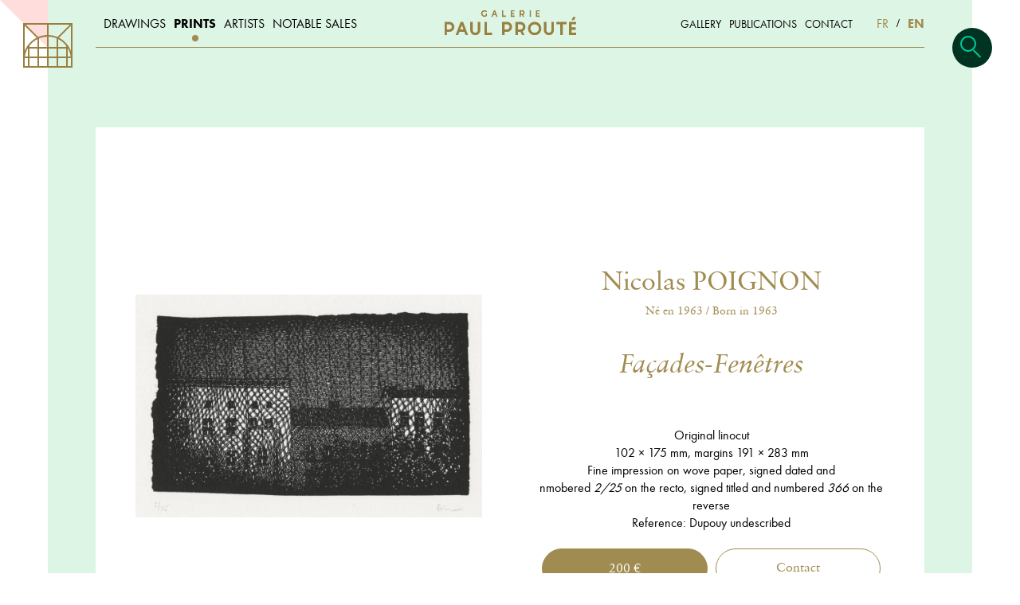

--- FILE ---
content_type: text/html; charset=UTF-8
request_url: https://galeriepaulproute.fr/estampes/6105-poignon/
body_size: 78920
content:
<!DOCTYPE html>
<html lang="fr" ng-app="app" ng-controller="seoCtrl" ng-strict-di>

<head>
  <script>
    window.prerenderReady = false;
  </script>
  <meta charset="UTF-8">
  <meta http-equiv="X-UA-Compatible" content="IE=edge">
  <meta name="viewport" content="width=device-width, initial-scale=1.0, maximum-scale=1.0, user-scalable=no">
  <meta name="fragment" content="!">
        
  <title>Galerie Paul Prouté : Expertise et vente d’œuvres d’art sur papier</title>
  <meta name="description" content="{{seo.pageDescription}}">
  <meta http-equiv="Content-Type" content="text/html; charset=utf-8">

  <!-- build:css -->
  <link rel="stylesheet" href="https://galeriepaulproute.fr/wp-content/themes/paul-proute/styles/main.min.css">
  <!-- endbuild -->

  <!-- Favicon -->
  <link rel="icon" type="image/png" href="https://galeriepaulproute.fr/wp-content/themes/paul-proute/img/favicon/favicon-230x230.png" sizes="230x230" />
  <link rel="icon" type="image/png" href="https://galeriepaulproute.fr/wp-content/themes/paul-proute/img/favicon/favicon-96x96.png" sizes="96x96" />
  <link rel="icon" type="image/png" href="https://galeriepaulproute.fr/wp-content/themes/paul-proute/img/favicon/favicon-32x32.png" sizes="32x32" />
  <link rel="icon" type="image/png" href="https://galeriepaulproute.fr/wp-content/themes/paul-proute/img/favicon/favicon-16x16.png" sizes="16x16" />
  <link rel="icon" type="image/ico" href="https://galeriepaulproute.fr/wp-content/themes/paul-proute/img/favicon/favicon.ico" />
  <link rel="apple-touch-icon-precomposed" sizes="57x57" href="https://galeriepaulproute.fr/wp-content/themes/paul-proute/img/favicon/apple-touch-icon-57x57.png" />
  <link rel="apple-touch-icon-precomposed" sizes="114x114" href="https://galeriepaulproute.fr/wp-content/themes/paul-proute/img/favicon/apple-touch-icon-114x114.png" />
  <link rel="apple-touch-icon-precomposed" sizes="72x72" href="https://galeriepaulproute.fr/wp-content/themes/paul-proute/img/favicon/apple-touch-icon-72x72.png" />
  <link rel="apple-touch-icon-precomposed" sizes="144x144" href="https://galeriepaulproute.fr/wp-content/themes/paul-proute/img/favicon/apple-touch-icon-144x144.png" />
  <link rel="apple-touch-icon-precomposed" sizes="120x120" href="https://galeriepaulproute.fr/wp-content/themes/paul-proute/img/favicon/apple-touch-icon-120x120.png" />
  <link rel="apple-touch-icon-precomposed" sizes="152x152" href="https://galeriepaulproute.fr/wp-content/themes/paul-proute/img/favicon/apple-touch-icon-152x152.png" />
  <link rel="apple-touch-icon-precomposed" sizes="180x180" href="https://galeriepaulproute.fr/wp-content/themes/paul-proute/img/favicon/apple-touch-icon-180x180.png" />

  <!-- Android & Windows color -->
  <meta name="theme-color" content="#ddf5e5">
  <meta name="msapplication-TileColor" content="#ddf5e5" />

  <!-- Web Application Manifest -->
  <!-- <link rel="manifest" href="img/favicon/manifest.json"> -->

  <!-- Disable tap highlight on IE -->
  <meta name="msapplication-tap-highlight" content="no">

  <!-- Add to homescreen for Chrome on Android -->
  <!-- <meta name="mobile-web-app-capable" content="yes"> -->
  <meta name="application-name" content="Galerie Paul Prouté">

  <!-- Add to homescreen for Safari on iOS -->
  <meta name="apple-mobile-web-app-capable" content="yes">
  <meta name="apple-mobile-web-app-status-bar-style" content="#ddf5e5">
  <meta name="apple-mobile-web-app-title" content="Galerie Paul Prouté">

  <!-- SEO -->
  <meta name="robots" content="index,follow">
  <meta name="author" content="Galerie Paul Prouté">

  <meta name="twitter:card" content="summary_large_image">
  <meta name="twitter:site" content="Galerie Paul Prouté">
  <meta name="twitter:title" content="{{seo.pageTitle}}">
  <meta name="twitter:description" content="{{seo.pageDescription}}">
  <meta name="twitter:image:src" content="{{seo.imageSeo}}">
  <meta name="twitter:domain" content="https://galeriepaulproute.fr">
  <!-- Facebook -->
  <meta property="og:locale" content="fr_FR">
  <meta property="og:locale:alternate" content="en_US">
  <meta property="og:type" content="website">
  <meta property="og:title" content="{{seo.pageTitle}}">
  <meta property="og:description" content="{{seo.pageDescription}}">
  <meta property="og:url" content="{{seo.pageUrl}}">
  <meta property="og:site_name" content="Galerie Paul Prouté">
  <meta property="og:image" content="{{seo.imageSeo}}">
  <!-- Google Plus -->
  <meta itemprop="name" content="{{seo.pageTitle}}">
  <meta itemprop="description" content="{{seo.pageDescription}}">
  <meta itemprop="image" content="{{seo.imageSeo}}">

  <base href="/">
  <style>
    .home__hero__artwork {
      mix-blend-mode: multiply !important;
    }
  </style>
<!--   <script src="https://galeriepaulproute.fr/assets/js/libs/three.min.js?v=1764302691"></script>
  <script src="https://galeriepaulproute.fr/wp-content/themes/paul-proute/pdflib.js?v=1764302691"></script> -->
  <link rel="stylesheet" href="https://galeriepaulproute.fr/wp-content/themes/paul-proute/styles/font-awesome.css" />
  <!-- <link rel="stylesheet" href="https://galeriepaulproute.fr/wp-content/themes/paul-proute/styles/pdf.css?v=1764302691" /> -->
</head>

<body>
  <app-loader></app-loader>
  <warning-component></warning-component>
  <app-header></app-header>
  <section class="container" id="native-smooth-scroll_inner">
    <div ui-view></div>
    <app-footer></app-footer>
  </section>
  <div id="native-smooth-scroll_dummy"></div>
  <app-search></app-search>
  <picture-component></picture-component>
  <div class="zoomer">
    <canvas class="zoomer__canvas"></canvas>
  </div>
  <!-- build:js -->
  <script>
    var templateUrl = "https://galeriepaulproute.fr/wp-content/themes/paul-proute",
      blogUrl = "https://galeriepaulproute.fr",
      ajaxUrl = "https://galeriepaulproute.fr/wp-admin/admin-ajax.php",
      logged = "",
      baseUrl = "/",
      device_type = "desktop",
      catalogue_link = "https://galeriepaulproute.fr/wp-content/uploads/2025/06/CAT-170-BD-1.pdf",
      tags = [{"name":"Roubille","first_name":"Auguste","slug":"roubille-auguste","id":20028,"type":"artiste"},{"name":"Hubert","first_name":"Jean-Baptiste Louis","slug":"hubert-jean-baptiste-louis","id":20002,"type":"artiste"},{"name":"Fesquet","first_name":"Jules","slug":"fesquet-jules","id":19974,"type":"artiste"},{"name":"Chaillet","first_name":"J.M.","slug":"chaillet-j-m","id":19967,"type":"artiste"},{"name":"B\u00c9thune","first_name":"Gaston","slug":"bethune-gaston","id":19960,"type":"artiste"},{"name":"Bouchardon ","first_name":"Edme","slug":"bouchardon-edme","id":19708,"type":"artiste"},{"name":"Lebedeff","first_name":"Jean","slug":"lebedeff-jean","id":19551,"type":"artiste"},{"name":"Guerin","first_name":"Pierre-Narcisse","slug":"guerin-pierre-narcisse","id":19522,"type":"artiste"},{"name":"Friant","first_name":"Emile","slug":"friant-emile","id":19515,"type":"artiste"},{"name":"Deville","first_name":"Henry-Wilfrid","slug":"deville-henry-wilfrid","id":19498,"type":"artiste"},{"name":"Boutet","first_name":"Henri","slug":"boutet-henri","id":19463,"type":"artiste"},{"name":"Boglover","first_name":"Louis SOUCHON dit Lewis","slug":"boglover-lewis","id":19452,"type":"artiste"},{"name":"Bidauld","first_name":"Jean-Joseph-Xavier","slug":"bidauld-jean-joseph-xavier","id":19442,"type":"artiste"},{"name":"Leclerc ou lecler","first_name":"Auguste Toussaint","slug":"leclerc-ou-lecler-auguste-toussaint","id":19415,"type":"artiste"},{"name":"Carpentier","first_name":"Charles Louis Fran\u00e7ois le","slug":"le-carpentier-charles-louis-francois","id":19409,"type":"artiste"},{"name":"Montagna","first_name":"Benedetto","slug":"montagna-benedetto","id":19358,"type":"artiste"},{"name":"Van der bruggen ","first_name":"d'apr\u00e8s Jan ","slug":"van-der-bruggen-dapres-jan","id":19339,"type":"artiste"},{"name":"R\u00c9gamey","first_name":"F\u00e9lix","slug":"regamey-felix","id":19260,"type":"artiste"},{"name":"Privat-livemont","first_name":"Henri","slug":"privat-livemont-henri","id":19256,"type":"artiste"},{"name":"Normand","first_name":"A.B.","slug":"normand-a-b","id":19247,"type":"artiste"},{"name":"Bessa","first_name":"Pancrace","slug":"bessa-pancrace","id":19191,"type":"artiste"},{"name":"Broutelles","first_name":"Th\u00e9odore","slug":"broutelles-theodore","id":19158,"type":"artiste"},{"name":"P\u00c2ris","first_name":"Pierre-Adrien","slug":"paris-pierre-adrien","id":19145,"type":"artiste"},{"name":"Brongniart","first_name":"Alexandre Th\u00e9odore","slug":"brongniart-alexandre-theodore","id":19132,"type":"artiste"},{"name":"Tinguely","first_name":"Jean","slug":"tinguely-jean","id":19122,"type":"artiste"},{"name":"M\u00dcller","first_name":"Alfredo","slug":"muller-alfredo","id":19118,"type":"artiste"},{"name":"Lhote","first_name":"Andr\u00e9","slug":"lhote-andre","id":19105,"type":"artiste"},{"name":"Girodet-trioson","first_name":"Anne-Louis","slug":"girodet-trioson-anne-louis","id":19076,"type":"artiste"},{"name":"Leblanc","first_name":"Ch.","slug":"leblanc-ch","id":19072,"type":"artiste"},{"name":"Oury","first_name":"L\u00e9on Louis","slug":"oury-leon-louis","id":19043,"type":"artiste"},{"name":"Bernouard","first_name":"Suzanne BERINGUET dite Suzanne","slug":"bernouard-suzanne","id":19039,"type":"artiste"},{"name":"Demont-breton","first_name":"Virginie","slug":"demont-breton-virginie","id":19032,"type":"artiste"},{"name":"Bertling","first_name":"Carl","slug":"bertling-carl","id":19028,"type":"artiste"},{"name":"Labrouste","first_name":"Th\u00e9odore","slug":"labrouste-theodore","id":19021,"type":"artiste"},{"name":"Delaunois","first_name":"Alfred Napol\u00e9on","slug":"delaunois-alfred-napoleon","id":19008,"type":"artiste"},{"name":"Viallat","first_name":"Claude","slug":"viallat-claude","id":19001,"type":"artiste"},{"name":"Feuch\u00c8re","first_name":"Jean-Jacques dit Jacques","slug":"feuchere-jean-jacques","id":18993,"type":"artiste"},{"name":"Lapito","first_name":"Louis-Auguste","slug":"lapito-louis-auguste","id":18959,"type":"artiste"},{"name":"Bottini","first_name":"Georges","slug":"bottini-georges","id":18951,"type":"artiste"},{"name":"Baudry","first_name":"Paul","slug":"baudry-paul","id":18938,"type":"artiste"},{"name":"Gardier","first_name":"Raoul du","slug":"gardier-raoul-du","id":18934,"type":"artiste"},{"name":"Gilbaut","first_name":"Joseph Eug\u00e8ne","slug":"gilbaut-joseph-eugene","id":18927,"type":"artiste"},{"name":"Chabanian","first_name":"Ars\u00e8ne","slug":"chabanian-arsene","id":18922,"type":"artiste"},{"name":"Grenier de saint martin","first_name":"Francisque Martin Fran\u00e7ois","slug":"grenier-de-saint-martin-francisque-martin-francois","id":18893,"type":"artiste"},{"name":"Flandrin","first_name":"Hippolyte","slug":"flandrin-hippolyte","id":18889,"type":"artiste"},{"name":"Chaplin","first_name":"Arthur","slug":"chaplin-arthur","id":18887,"type":"artiste"},{"name":"Boulanger","first_name":"Gustave","slug":"boulanger-gustave","id":18883,"type":"artiste"},{"name":"Bonheur","first_name":"Marie-Rosalie BONHEUR dite Rosa","slug":"bonheur-marie-rosalie-dite-bonheur-rosa","id":18879,"type":"artiste"},{"name":"Goetz","first_name":"Henri","slug":"goetz-henri","id":18829,"type":"artiste"},{"name":"Lepautre ","first_name":"Antoine","slug":"lepautre-antoine","id":18806,"type":"artiste"},{"name":"Neugeboren dit henri nouveau","first_name":"Heinrich","slug":"nouveau-henri","id":18797,"type":"artiste"},{"name":"Rolland","first_name":"Anne","slug":"rolland-anne","id":18760,"type":"artiste"},{"name":"Masurovsky","first_name":"Gregory","slug":"masurovsky-gregory","id":18728,"type":"artiste"},{"name":"Albers","first_name":"Josef","slug":"albers-josef","id":18599,"type":"artiste"},{"name":"Ta\u00cf\u00c9e","first_name":"Alfred","slug":"taiee","id":18568,"type":"artiste"},{"name":"Ripa de roveredo","first_name":"Yvonne","slug":"ripa-de-roveredo-yvonne","id":18522,"type":"artiste"},{"name":"Prouv\u00c9","first_name":"Victor","slug":"prouve-victor","id":18518,"type":"artiste"},{"name":"Melchers","first_name":"Franz","slug":"melchers-franz","id":18502,"type":"artiste"},{"name":"Mackie","first_name":"Charles Hodge","slug":"mackie-charles-hodge","id":18486,"type":"artiste"},{"name":"Isaac","first_name":"Prosper-Alphonse","slug":"isaac-prosper-alphonse","id":18441,"type":"artiste"},{"name":"Delatre ","first_name":"Auguste","slug":"delatre-auguste","id":18431,"type":"artiste"},{"name":"Gautier","first_name":"Marie","slug":"gautier-marie","id":18425,"type":"artiste"},{"name":"Droege","first_name":"Oscar","slug":"droege-oscar","id":18415,"type":"artiste"},{"name":"Delauney","first_name":"Alfred-Alexandre","slug":"delauney-alfred-alexandre","id":18385,"type":"artiste"},{"name":"Casse","first_name":"Roger Louis","slug":"casse-roger-louis","id":18363,"type":"artiste"},{"name":"Cameron","first_name":"David Young","slug":"cameron-david-young","id":18359,"type":"artiste"},{"name":"Bouroux","first_name":"Paul Adrien","slug":"bouroux-paul-adrien","id":18349,"type":"artiste"},{"name":"Frydman","first_name":"Monique","slug":"frydman-monique","id":18318,"type":"artiste"},{"name":"Beltrand","first_name":"Jacques","slug":"beltrand-jacques","id":18309,"type":"artiste"},{"name":"Cochin ","first_name":"Nicolas","slug":"cochin-nicolas","id":18308,"type":"artiste"},{"name":"Baudier","first_name":"Paul","slug":"baudier-paul","id":18304,"type":"artiste"},{"name":"Brissart","first_name":"Pierre","slug":"brissart-pierre","id":18298,"type":"artiste"},{"name":"Mignon","first_name":"Jean","slug":"mignon-jean","id":18287,"type":"artiste"},{"name":"Prevost","first_name":"Nicolas","slug":"prevost-nicolas","id":18282,"type":"artiste"},{"name":"Bonnart","first_name":"Robert","slug":"bonnart-robert","id":18270,"type":"artiste"},{"name":"Wierix","first_name":"Johannes","slug":"wierix-johannes","id":18240,"type":"artiste"},{"name":"Jode","first_name":"G\u00e9rard de","slug":"jode-gerard-de","id":18207,"type":"artiste"},{"name":"Vouga","first_name":"Emilie","slug":"vouga-emilie","id":18047,"type":"artiste"},{"name":"Saunier","first_name":"Edouard","slug":"saunier-edouard","id":18034,"type":"artiste"},{"name":"Leuze-hirschfeld","first_name":"Emmy","slug":"leuze-hirschfeld-emmy","id":18011,"type":"artiste"},{"name":"Le tournier","first_name":"Joseph-Marie","slug":"le-tournier-joseph-marie","id":17998,"type":"artiste"},{"name":"Danguin","first_name":"Jean Baptiste","slug":"danguin-jean-baptiste","id":17968,"type":"artiste"},{"name":"Belnet ","first_name":"Georges Albert Etienne","slug":"belnet-georges-albert-etienne","id":17961,"type":"artiste"},{"name":"Angeniol","first_name":"Henri-Charles","slug":"angeniol-henri-charles","id":17949,"type":"artiste"},{"name":"De poilly","first_name":"Nicolas ","slug":"poilly-nicolas-de","id":17945,"type":"artiste"},{"name":"Foucherot ","first_name":"Jacques","slug":"foucherot-jacques","id":17935,"type":"artiste"},{"name":"Campagnola ","first_name":"Domenico","slug":"campagnola-domenico","id":17918,"type":"artiste"},{"name":"Verge-sarrat ","first_name":"Henri","slug":"verge-sarrat-henri","id":17904,"type":"artiste"},{"name":"Sulpis","first_name":"Emile-Jean","slug":"sulpis-emile-jean","id":17749,"type":"artiste"},{"name":"Storm van's gravesande","first_name":"Charles","slug":"storm-vans-gravesande-charles","id":17742,"type":"artiste"},{"name":"Sisley","first_name":"Alfred","slug":"sisley-alfred","id":17737,"type":"artiste"},{"name":"Rosotte","first_name":"Edouard","slug":"rosotte","id":17733,"type":"artiste"},{"name":"Raffet","first_name":"Denis-Auguste-Marie","slug":"raffet-denis-auguste-marie","id":17682,"type":"artiste"},{"name":"Piccinni","first_name":"Antonio","slug":"piccinni-antonio","id":17678,"type":"artiste"},{"name":"Pasini","first_name":"Alberto","slug":"pasini-alberto","id":17674,"type":"artiste"},{"name":"Meissonier","first_name":"Ernest","slug":"meissonier-ernest","id":17657,"type":"artiste"},{"name":"Jeanron","first_name":"Andr\u00e9","slug":"jeanron-andre","id":17638,"type":"artiste"},{"name":"Godefroy","first_name":"Louis","slug":"godefroy-louis","id":17586,"type":"artiste"},{"name":"Evershed","first_name":"Arthur","slug":"evershed-arthur","id":17575,"type":"artiste"},{"name":"Bourdelle","first_name":"Antoine","slug":"bourdelle-antoine","id":17558,"type":"artiste"},{"name":"Berthold-mahn","first_name":"Charles D\u00e9sir\u00e9","slug":"berthold-mahn-charles-desire","id":17551,"type":"artiste"},{"name":"Vuibert","first_name":"R\u00e9my","slug":"vuibert-remy","id":17529,"type":"artiste"},{"name":"Vignon","first_name":"Claude","slug":"17522","id":17522,"type":"artiste"},{"name":"Tournier ","first_name":"Georges","slug":"tournier-georges","id":17518,"type":"artiste"},{"name":"Simonin","first_name":"Jacques","slug":"simonin-jacques","id":17514,"type":"artiste"},{"name":"Simonin","first_name":"Claude","slug":"simonin-claude","id":17513,"type":"artiste"},{"name":"Belay","first_name":"Pierre de","slug":"belay-pierre-de","id":17466,"type":"artiste"},{"name":"Ecole francaise ","first_name":"XVIe si\u00e8cle","slug":"ecole-francaise-xvie-siecle","id":17456,"type":"artiste"},{"name":"Ecole italienne ","first_name":"XVIe si\u00e8cle","slug":"ecole-italienne-xvie-siecle","id":17449,"type":"artiste"},{"name":"Rousselet","first_name":"Gilles","slug":"rousselet-gilles","id":17431,"type":"artiste"},{"name":"Rousseau","first_name":"Jacques","slug":"rousseau-jacques","id":17427,"type":"artiste"},{"name":"Moeglich","first_name":"Andreas Leonhard","slug":"moeglich-andreas-leonhard","id":17423,"type":"artiste"},{"name":"Ecole francaise","first_name":"XVIIIe si\u00e8cle","slug":"ecole-francaise-1er-quart-du-xviiie-siecle","id":17419,"type":"artiste"},{"name":"Pitau","first_name":"Nicolas","slug":"pitau-laine-nicolas","id":17417,"type":"artiste"},{"name":"Pesne","first_name":"Jean","slug":"pesne-jean","id":17409,"type":"artiste"},{"name":"Perrier 1er","first_name":"Guillaume ","slug":"17405","id":17405,"type":"artiste"},{"name":"Perrier","first_name":"Fran\u00e7ois","slug":"perrier-francois","id":17395,"type":"artiste"},{"name":"Ecole hollandaise","first_name":"XVIIIe si\u00e8cle","slug":"ecole-hollandaise-1ere-moitie-du-xviiie-siecle","id":17389,"type":"artiste"},{"name":"Demarteau","first_name":"Gilles","slug":"demarteau-gilles","id":17384,"type":"artiste"},{"name":"Aveline","first_name":"Fran\u00e7ois-Antoine","slug":"avelines-francois-antoine","id":17344,"type":"artiste"},{"name":"Monnoyer","first_name":"Jean-Baptiste ","slug":"monnoyer-jean-baptiste","id":17340,"type":"artiste"},{"name":"Bry","first_name":"Jean-Th\u00e9odore de","slug":"de-bry","id":17328,"type":"artiste"},{"name":"Maupin","first_name":"Paul","slug":"maupin-paul","id":17324,"type":"artiste"},{"name":"Baur","first_name":"Johann Wilhelm","slug":"baur","id":17306,"type":"artiste"},{"name":"Loir","first_name":"Nicolas","slug":"loir-nicolas","id":17284,"type":"artiste"},{"name":"Le roux","first_name":"Louis","slug":"le-roux-louis","id":17279,"type":"artiste"},{"name":"Pauvert","first_name":"Corinne","slug":"pauvert-corinne","id":17234,"type":"artiste"},{"name":"Maufra","first_name":"Maxime","slug":"maufra-maxime","id":17175,"type":"artiste"},{"name":"Lemaire ","first_name":"Pierre ","slug":"lemaire-pierre","id":17074,"type":"artiste"},{"name":"Lejuge","first_name":"Georges","slug":"lejuge-georges","id":17063,"type":"artiste"},{"name":"Jacquard","first_name":"Antoine","slug":"jacquard-antoine","id":17043,"type":"artiste"},{"name":"Fran\u00e7ois","first_name":"Simon","slug":"francois-simon","id":17022,"type":"artiste"},{"name":"Focus ","first_name":"Georges","slug":"focus-gaspard","id":17018,"type":"artiste"},{"name":"Dughet, dit gaspard poussin ou le gaspre","first_name":"Gaspard","slug":"dughet-gaspard","id":17007,"type":"artiste"},{"name":"Daret","first_name":"Jean","slug":"daret-jean","id":16999,"type":"artiste"},{"name":"Collet","first_name":"Paul","slug":"collet-paul","id":16988,"type":"artiste"},{"name":"Chauveau","first_name":"Fran\u00e7ois","slug":"chauveau-francois","id":16978,"type":"artiste"},{"name":"Chastillon","first_name":"Claude ","slug":"chastillon-claude","id":16974,"type":"artiste"},{"name":"Bonnart","first_name":"Nicolas","slug":"bonnart-nicolas","id":16861,"type":"artiste"},{"name":"Berain","first_name":"Jean","slug":"berain-jean","id":16857,"type":"artiste"},{"name":"Barri\u00e8re ","first_name":"Dominique ","slug":"barriere-dominique","id":16843,"type":"artiste"},{"name":"Dubois","first_name":"Beno\u00eet ","slug":"dubois-benoit","id":16495,"type":"artiste"},{"name":"Stevens ","first_name":"Gustave Max","slug":"stevens-gustave-max","id":16832,"type":"artiste"},{"name":"Schmied","first_name":"Fran\u00e7ois-Louis","slug":"schmied-francois-louis","id":16829,"type":"artiste"},{"name":"Realier-dumas","first_name":"Maurice","slug":"realier-dumas-maurice","id":16770,"type":"artiste"},{"name":"Munch","first_name":"Edvard","slug":"munch-edvard","id":16762,"type":"artiste"},{"name":"Reclam","first_name":"Friedrich ","slug":"reclam-friedrich","id":16727,"type":"artiste"},{"name":"Janson ","first_name":"Johannes Christiaan","slug":"janson-johannes-christiaan","id":16722,"type":"artiste"},{"name":"Ingouf le jeune ","first_name":"Fran\u00e7ois-Robert","slug":"ingouf-laine-pierre-charles","id":16717,"type":"artiste"},{"name":"Foulquier dit foulquier cadet","first_name":"S\u00e9bastien ou Jean-Louis","slug":"sebastien-ou-jean-louis-foulquier-dit-foulquier-cadet","id":16700,"type":"artiste"},{"name":"La touche","first_name":"Gaston","slug":"la-touche-gaston","id":16698,"type":"artiste"},{"name":"Lambert","first_name":"Andr\u00e9 ","slug":"lambert-andre","id":16671,"type":"artiste"},{"name":"Chalon ","first_name":"Jan ","slug":"chalon-jan","id":16667,"type":"artiste"},{"name":"Eckmann","first_name":"Otto","slug":"eckmann-otto","id":16631,"type":"artiste"},{"name":"Dodd","first_name":"Francis","slug":"dodd-francis","id":16627,"type":"artiste"},{"name":"Cormon","first_name":"Fernand","slug":"cormon-fernand","id":16579,"type":"artiste"},{"name":"Charbonnier","first_name":"Philibert-Paul","slug":"charbonnier-philibert-paul","id":16575,"type":"artiste"},{"name":"Berthon","first_name":"Paul","slug":"berthon-paul","id":16542,"type":"artiste"},{"name":"Baertsoen ","first_name":"Albert","slug":"baertsoen-albert","id":16538,"type":"artiste"},{"name":"Perelle","first_name":"Gabriel, Nicolas, Adam ","slug":"les-perelle","id":16499,"type":"artiste"},{"name":"Beaudin ","first_name":"Andr\u00e9","slug":"beaudin-andre","id":16448,"type":"artiste"},{"name":"Bignon","first_name":"Fran\u00e7ois ","slug":"bignon-francois","id":16482,"type":"artiste"},{"name":"Gilioli ","first_name":"Emile ","slug":"gilioli-emile","id":16440,"type":"artiste"},{"name":"Poillerat","first_name":"Gilbert","slug":"poillerat-gilbert","id":16375,"type":"artiste"},{"name":"Medir","first_name":"Esther","slug":"medir-esther","id":16351,"type":"artiste"},{"name":"Bergman","first_name":"Anna-Eva","slug":"bergman-anna-eva","id":16186,"type":"artiste"},{"name":"Vernet","first_name":"Horace ","slug":"vernet-horace","id":16138,"type":"artiste"},{"name":"Watelet","first_name":"Louis \u00c9tienne","slug":"watelet-louis-etienne","id":16152,"type":"artiste"},{"name":"Roy","first_name":"Louis","slug":"roy-louis","id":16126,"type":"artiste"},{"name":"Ripart","first_name":"Georges","slug":"ripart-georges","id":16119,"type":"artiste"},{"name":"Ricois","first_name":"Fran\u00e7ois - Edme ","slug":"ricois-francois-edme","id":16110,"type":"artiste"},{"name":"Pascal","first_name":"Paul ","slug":"pascal-paul","id":16094,"type":"artiste"},{"name":"Lacoste","first_name":"Charles ","slug":"lacoste-charles","id":16079,"type":"artiste"},{"name":"Hugo","first_name":"Victor ","slug":"hugo-victor","id":16066,"type":"artiste"},{"name":"Gu\u00c9rard - gonzal\u00c8s","first_name":"Jeanne ","slug":"guerard-gonzales-jeanne","id":16059,"type":"artiste"},{"name":"Audran","first_name":"Karl","slug":"audran-karl","id":16023,"type":"artiste"},{"name":"Cuisinier","first_name":"Jules-Edmond","slug":"cuisinier-jules-edmond","id":15999,"type":"artiste"},{"name":"Biennoury","first_name":"Fran\u00e7ois Victor Eloi","slug":"biennourry-francois-victor-eloi","id":15992,"type":"artiste"},{"name":"Boggs","first_name":"Frank Myers ","slug":"boggs-frank-myers-dit-frank-boggs","id":15994,"type":"artiste"},{"name":"B\u00e9nouville ","first_name":"Jean-Achille","slug":"15983","id":15983,"type":"artiste"},{"name":"Collaert","first_name":"Adriaen","slug":"collaert-adriaen-2","id":15952,"type":"artiste"},{"name":"Orleans","first_name":"Antoine-Philippe d'","slug":"dorleans-antoine-philippe","id":15914,"type":"artiste"},{"name":"Mongin","first_name":"Pierre-Antoine","slug":"mongin-pierre-antoine","id":15910,"type":"artiste"},{"name":"Michallon","first_name":"Achille-Etna","slug":"michallon-achille-etna","id":15906,"type":"artiste"},{"name":"Lejeune","first_name":"Louis-Fran\u00e7ois","slug":"lejeune-louis-francois","id":15902,"type":"artiste"},{"name":"Engelmann","first_name":"Godefroy","slug":"engelmann-godefroy","id":15886,"type":"artiste"},{"name":"Bosio","first_name":"Jean-Fran\u00e7ois","slug":"bosio-jean-francois","id":15868,"type":"artiste"},{"name":"Pincemin","first_name":"Jean-Pierre","slug":"pincemin-jean-pierre","id":15815,"type":"artiste"},{"name":"Monade","first_name":"Vin\u00e7a","slug":"monade-vinca","id":15800,"type":"artiste"},{"name":"Pesk\u00c9 ","first_name":"Jean Misceslas","slug":"peske-jean-misceslas","id":15634,"type":"artiste"},{"name":"Mouclier","first_name":"Marc Marie Georges","slug":"mouclier-marc-marie-georges","id":15630,"type":"artiste"},{"name":"Malo-renault","first_name":"Emile Auguste Renault dit","slug":"malo-renault-emile-auguste-renault-dit","id":15620,"type":"artiste"},{"name":"Kisling","first_name":"Mo\u00efse","slug":"kisling-moise","id":15560,"type":"artiste"},{"name":"Houdard","first_name":"Charles-Louis","slug":"houdard-charles-louis","id":15556,"type":"artiste"},{"name":"Gromaire","first_name":"Marcel","slug":"gromaire-marcel","id":15528,"type":"artiste"},{"name":"Devambez","first_name":"Andr\u00e9","slug":"devambez-andre","id":15512,"type":"artiste"},{"name":"Bonington ","first_name":"Richard Parkes","slug":"bonington-richard-parkes","id":15457,"type":"artiste"},{"name":"Ollivier","first_name":"Michel-Barth\u00e9l\u00e9my","slug":"ollivier-michel-barthelemy","id":15438,"type":"artiste"},{"name":"Moreau l'ancien","first_name":"Louis Gabriel","slug":"moreau-lancien-louis-gabriel","id":15411,"type":"artiste"},{"name":"Cochin fils","first_name":"Charles-Nicolas","slug":"cochin-fils-charles-nicolas","id":15404,"type":"artiste"},{"name":"Gillot","first_name":"Claude","slug":"gillot-claude","id":15403,"type":"artiste"},{"name":"Bonnet","first_name":"Louis-Marin","slug":"bonnet-louis-marin","id":15397,"type":"artiste"},{"name":"Wierix","first_name":"Hieronymus","slug":"wierix-hieronymus","id":15383,"type":"artiste"},{"name":"Velde ii","first_name":"Jan van de","slug":"velde-ii-jan-van-de","id":15361,"type":"artiste"},{"name":"Umbach","first_name":"Jonas","slug":"umbach-jonas","id":15349,"type":"artiste"},{"name":"Swanenburgh","first_name":"Willem van","slug":"swanenburgh-willem-van","id":15346,"type":"artiste"},{"name":"Roghman","first_name":"Roelant","slug":"roghman","id":15342,"type":"artiste"},{"name":"Doetecum","first_name":"Lucas Van","slug":"doetecum-lucas-van","id":15317,"type":"artiste"},{"name":"Doetecum","first_name":"Johannes Van","slug":"doetecum-johannes-van","id":15316,"type":"artiste"},{"name":"Sureda","first_name":"Andr\u00e9","slug":"sureda-andre","id":15309,"type":"artiste"},{"name":"Recours","first_name":"Louis","slug":"recours-louis","id":15223,"type":"artiste"},{"name":"Marty","first_name":"Andr\u00e9 Edouard","slug":"marty-andre-edouard","id":15210,"type":"artiste"},{"name":"Hahn","first_name":"Gustav Adolf","slug":"hahn-gustav-adolf","id":15186,"type":"artiste"},{"name":"Giroux","first_name":"Andr\u00e9","slug":"giroux-andre","id":15176,"type":"artiste"},{"name":"Cabat","first_name":"Louis-Nicolas","slug":"cabat-louis-nicolas","id":15154,"type":"artiste"},{"name":"Veneri","first_name":"P.M.","slug":"veneri-p-m","id":15147,"type":"artiste"},{"name":"Regnier","first_name":"J.H.","slug":"regnier-j-h","id":15143,"type":"artiste"},{"name":"Peyre","first_name":"Jules","slug":"peyre-jules","id":15133,"type":"artiste"},{"name":"Julienne","first_name":"Eug\u00e8ne","slug":"julienne-eugene","id":15126,"type":"artiste"},{"name":"Bourdet","first_name":"Jules-Joseph-Guillaume","slug":"bourdet-jules-joseph-guillaume","id":15106,"type":"artiste"},{"name":"Tobey","first_name":"Mark","slug":"tobey-mark","id":15063,"type":"artiste"},{"name":"Thepot","first_name":"Roger-Fran\u00e7ois","slug":"thepot-roger-francois","id":15059,"type":"artiste"},{"name":"Arikha","first_name":"Avigdor","slug":"arikha-avigdor","id":14930,"type":"artiste"},{"name":"Roux","first_name":"Marcel","slug":"roux-marcel","id":14892,"type":"artiste"},{"name":"Niel","first_name":"Gabrielle","slug":"niel-gabrielle","id":14865,"type":"artiste"},{"name":"Hersent","first_name":"Louis","slug":"hersent-louis","id":14757,"type":"artiste"},{"name":"Gudin","first_name":"Th\u00e9odore","slug":"gudin-theodore","id":14740,"type":"artiste"},{"name":"Flameng","first_name":"L\u00e9opold","slug":"flameng-leopold","id":14708,"type":"artiste"},{"name":"Dufeu","first_name":"Edouard","slug":"dufeu-edouard","id":14677,"type":"artiste"},{"name":"Detaille","first_name":"Jean-Baptiste Edouard","slug":"detaille-jean-baptiste-edouard","id":14658,"type":"artiste"},{"name":"Delteil","first_name":"Lo\u00ffs ","slug":"delteil-loys","id":14655,"type":"artiste"},{"name":"Coupin de la couperie","first_name":"Marie-Philippe","slug":"coupin-de-la-couperie-marie-philippe","id":14634,"type":"artiste"},{"name":"Braekeleer","first_name":"Henri de","slug":"braekeleer","id":14617,"type":"artiste"},{"name":"Benjamin-constant","first_name":"Jean-Joseph","slug":"benjamin-constant-jean-joseph","id":14602,"type":"artiste"},{"name":"David","first_name":"Fran\u00e7ois-Anne","slug":"david-francois-anne","id":14531,"type":"artiste"},{"name":"Coypel","first_name":"No\u00ebl Nicolas","slug":"coypel-noel-nicolas","id":14527,"type":"artiste"},{"name":"Clermont","first_name":"Jean-Fran\u00e7ois","slug":"clermont-jean-francois","id":14523,"type":"artiste"},{"name":"Carlevarijs","first_name":"Luca","slug":"carlevarijs-luca","id":14512,"type":"artiste"},{"name":"Briard","first_name":"Gabriel","slug":"briard-gabriel","id":14508,"type":"artiste"},{"name":"Benoist","first_name":"Antoine","slug":"benoist-antoine","id":14489,"type":"artiste"},{"name":"Veneziano","first_name":"Agostino","slug":"veneziano-agostino","id":14485,"type":"artiste"},{"name":"Schut","first_name":"Cornelis","slug":"schut-cornelis","id":14458,"type":"artiste"},{"name":"Loli","first_name":"Lorenzo","slug":"loli-lorenzo","id":14452,"type":"artiste"},{"name":"Jordaens","first_name":"Jacob ","slug":"jordaens-jacob","id":14445,"type":"artiste"},{"name":"Glauber","first_name":"Johannes","slug":"glauber-johannes","id":14438,"type":"artiste"},{"name":"Dalen le jeune","first_name":"Cornelis van","slug":"van-dalen-le-jeune-cornelis","id":14431,"type":"artiste"},{"name":"Berchem","first_name":"Nicolas (Claes Pietersz)","slug":"berchem-nicolas-claes-pietersz","id":14399,"type":"artiste"},{"name":"Letuaire","first_name":"Pierre","slug":"letuaire-pierre","id":14393,"type":"artiste"},{"name":"Marcel-lenoir","first_name":"Jules OURY dit","slug":"jules-oury-dit-marcel-lenoir","id":14266,"type":"artiste"},{"name":" othon friesz","first_name":"Achille-\u00c9mile Othon dit","slug":"achille-emile-othon-friesz-dit-othon-friesz","id":14222,"type":"artiste"},{"name":"Balthus","first_name":"Balthasar KLOSSOWSKI de ROLA dit","slug":"klossowski-de-rola-balthasar-dit-balthus","id":14204,"type":"artiste"},{"name":"Prins","first_name":"Johannes Huibert","slug":"prins-johannes-huibert","id":14193,"type":"artiste"},{"name":"Faber","first_name":"John","slug":"faber-john","id":13998,"type":"artiste"},{"name":"Duchange","first_name":"Gaspard","slug":"duchange-gaspard","id":13984,"type":"artiste"},{"name":"Sarrabat","first_name":"Isaac","slug":"sarrabat-isaac","id":13979,"type":"artiste"},{"name":"Sadeler i","first_name":"Johannes","slug":"sadeler-i-johannes","id":13969,"type":"artiste"},{"name":"Bolswert","first_name":"Schelte Adams","slug":"bolswert-schelte-adams","id":13964,"type":"artiste"},{"name":"Edelinck","first_name":"Nicolas-\u00c9tienne","slug":"edelinck-nicolas-etienne","id":13958,"type":"artiste"},{"name":"Audran","first_name":"Jean","slug":"audran-jean","id":13932,"type":"artiste"},{"name":"Cossin","first_name":"Louis COQUIN dit","slug":"cossin-louis-coquin-dit","id":13927,"type":"artiste"},{"name":"Savery","first_name":"Salomon","slug":"savery-salomon","id":13919,"type":"artiste"},{"name":"Bruggen","first_name":"Jean van der","slug":"bruggen-jean-van-der","id":13914,"type":"artiste"},{"name":"Sustris","first_name":"Friedrich","slug":"sustris-friedrich","id":13903,"type":"artiste"},{"name":"Duflos","first_name":"Claude","slug":"duflos-claude","id":13898,"type":"artiste"},{"name":"Stradanus","first_name":"Jan van der STRAET dit Johannes","slug":"stradanus-johannes-jan-van-der-straet-dit","id":13879,"type":"artiste"},{"name":"Daguerre","first_name":"Louis-Jacques-Mand\u00e9","slug":"daguerre-louis-jacques-mande","id":13869,"type":"artiste"},{"name":"Tassi","first_name":"Agostino","slug":"tassi-agostino","id":13863,"type":"artiste"},{"name":"Regnault","first_name":"Jean-Baptiste","slug":"regnault-jean-baptiste","id":13859,"type":"artiste"},{"name":"Leclerc","first_name":"S\u00e9bastien","slug":"leclerc-sebastien","id":13856,"type":"artiste"},{"name":"Bertoja","first_name":"Jacopo ZANGUIDI dit Il","slug":"il-bertoja-jacopo-zanguidi-dit","id":13852,"type":"artiste"},{"name":"Jeaurat","first_name":"\u00c9tienne","slug":"jeaurat-etienne","id":13830,"type":"artiste"},{"name":"Lagren\u00c9e","first_name":"Jean-Jacques","slug":"lagrenee-jean-jacques","id":13815,"type":"artiste"},{"name":"Willette","first_name":"Adolphe L\u00e9on","slug":"willette-adolphe-leon","id":13786,"type":"artiste"},{"name":"Gaudin","first_name":"Auguste-Jean","slug":"gaudin-auguste-jean","id":13744,"type":"artiste"},{"name":"Fuchs","first_name":"Ernst","slug":"fuchs-ernst","id":13714,"type":"artiste"},{"name":"Rochebrune","first_name":"Octave-Guillaume de","slug":"rochebrune-octave-guillaume-de","id":13671,"type":"artiste"},{"name":"Jacob","first_name":"Nicolas Henri","slug":"jacob-nicolas-henri","id":13629,"type":"artiste"},{"name":"Moucheron","first_name":"Isaac de","slug":"moucheron-isaac-de","id":13623,"type":"artiste"},{"name":"Est\u00c8be","first_name":"Michel","slug":"estebe-michel","id":13607,"type":"artiste"},{"name":"Gigoux","first_name":"Jean-Fran\u00e7ois","slug":"gigoux-jean-francois","id":13596,"type":"artiste"},{"name":"Gavarni","first_name":"Sulpice Guillaume CHEVALIER dit Paul","slug":"sulpice-guillaume-chevalier-dit-paul-gavarni","id":13587,"type":"artiste"},{"name":"Dillon","first_name":"Henri Patrice","slug":"dillon-henri-patrice","id":13573,"type":"artiste"},{"name":"Denon","first_name":"Dominique Vivant","slug":"denon-dominique-vivant","id":13528,"type":"artiste"},{"name":"Camphausen","first_name":"Wilhelm","slug":"camphausen-wilhelm","id":13446,"type":"artiste"},{"name":"Bergeret","first_name":"Pierre-Nolasque","slug":"bergeret-pierre-nolasque","id":13424,"type":"artiste"},{"name":"Ducros","first_name":"Louis","slug":"ducros-louis","id":13420,"type":"artiste"},{"name":"Volpato","first_name":"Giovanni","slug":"volpato-giovanni","id":13419,"type":"artiste"},{"name":"Simonet","first_name":"Jean-Baptiste-Blaise","slug":"simonet-jean-baptiste-blaise","id":13410,"type":"artiste"},{"name":"Saint-aubin","first_name":"Augustin de","slug":"saint-aubin-augustin-de","id":13397,"type":"artiste"},{"name":"Marais","first_name":"J.B. ","slug":"marais-j-b","id":13384,"type":"artiste"},{"name":"Littret de montigny","first_name":"Claude-Antoine","slug":"littret-de-montigny-claude-antoine","id":13380,"type":"artiste"},{"name":"Houbraken","first_name":"Jacobus","slug":"houbraken-jacobus","id":13373,"type":"artiste"},{"name":"Earlom","first_name":"Richard","slug":"earlom-richard","id":13367,"type":"artiste"},{"name":"Daull\u00c9","first_name":"Jean","slug":"daulle-jean","id":13360,"type":"artiste"},{"name":"Chevalier","first_name":"Jean-Alexandre","slug":"chevalier-jean-alexandre","id":13340,"type":"artiste"},{"name":"Tubi\u00c8re dit comte de caylus ","first_name":"Anne-Claude-Philippe de","slug":"caylus-comte-de-anne-claude-philippe-de-tubieres","id":13336,"type":"artiste"},{"name":"Carr\u00c9e ou carr\u00c9","first_name":"Antoine","slug":"carree-ou-carre-antoine","id":13329,"type":"artiste"},{"name":"Capellani","first_name":"Antonio","slug":"capellani-antonio","id":13316,"type":"artiste"},{"name":"Vorsterman i","first_name":"Lucas","slug":"vorsterman-i-lucas","id":13302,"type":"artiste"},{"name":"Regnesson","first_name":"Nicolas","slug":"regnesson-nicolas","id":13295,"type":"artiste"},{"name":"Pontius","first_name":"Paulus","slug":"pontius-paulus","id":13287,"type":"artiste"},{"name":"Mariette","first_name":"Pierre","slug":"mariette-pierre","id":13276,"type":"artiste"},{"name":"Stradanus","first_name":"D'apr\u00e8s Johannes","slug":"johannes-stradanus-dapres","id":13262,"type":"artiste"},{"name":"Poliakoff","first_name":"Serge","slug":"poliakoff-serge","id":13143,"type":"artiste"},{"name":"Pane","first_name":"Gina","slug":"pane-gina","id":13113,"type":"artiste"},{"name":"Hirschmiller-reinhard","first_name":"Margreth","slug":"hirschmiller-reinhard-margreth","id":13023,"type":"artiste"},{"name":"Collin","first_name":"Pierre ","slug":"collin-pierre","id":12965,"type":"artiste"},{"name":"Ranson","first_name":"Paul-Elie","slug":"ranson-paul-elie","id":12833,"type":"artiste"},{"name":"Marchand","first_name":"Jean Hippolyte","slug":"marchand-jean-hippolyte","id":12816,"type":"artiste"},{"name":"Lhermitte","first_name":"L\u00e9on","slug":"lhermitte-leon","id":12794,"type":"artiste"},{"name":"Hawkins","first_name":"Louis Welden","slug":"hawkins-louis-welden","id":12723,"type":"artiste"},{"name":"Daubigny","first_name":"Karl Pierre","slug":"daubigny-karl-pierre","id":12677,"type":"artiste"},{"name":"Bertin","first_name":"Jean-Victor","slug":"bertin-jean-victor","id":12636,"type":"artiste"},{"name":"Aubry lecomte","first_name":"Hyacinthe","slug":"aubry-lecomte-hyacinthe","id":12629,"type":"artiste"},{"name":"Wheatly","first_name":"Francis","slug":"wheatly-francis","id":12625,"type":"artiste"},{"name":"Weirotter","first_name":"Franz Edmund","slug":"weirotter-franz-edmund","id":12621,"type":"artiste"},{"name":"Vinkeles","first_name":"Reinier","slug":"vinkeles-reinier","id":12615,"type":"artiste"},{"name":"Swebach-desfontaines","first_name":"Jacques","slug":"swebach-desfontaines-jacques","id":12599,"type":"artiste"},{"name":"Schmidt","first_name":"Georges-Fr\u00e9d\u00e9ric","slug":"schmidt-georges-frederic","id":12583,"type":"artiste"},{"name":"Parizeau","first_name":"Philippe-Louis","slug":"parizeau-philippe-louis","id":12564,"type":"artiste"},{"name":"Gamelin","first_name":"Jacques","slug":"gamelin-jacques","id":12550,"type":"artiste"},{"name":"Bruandet","first_name":"Lazare","slug":"bruandet-lazare","id":12545,"type":"artiste"},{"name":"Berardi","first_name":"Fabio","slug":"berardi-fabio","id":12541,"type":"artiste"},{"name":"Everdingen","first_name":"Allaert van ","slug":"everdingen-allaert-van","id":12526,"type":"artiste"},{"name":"Dhawan","first_name":"Rajendra","slug":"dhawan","id":12408,"type":"artiste"},{"name":"Ziem","first_name":"F\u00e9lix","slug":"ziem-felix","id":12372,"type":"artiste"},{"name":"Wislin","first_name":"Charles","slug":"wilsin-charles","id":12365,"type":"artiste"},{"name":"Hervieu","first_name":"Louise","slug":"hervieu-louise","id":12327,"type":"artiste"},{"name":"G\u00c9r\u00d4me","first_name":"Jean-L\u00e9on","slug":"gerome-jean-leon","id":12320,"type":"artiste"},{"name":"Parrocel","first_name":" Attribu\u00e9 \u00e0 Charles","slug":"parrocel-charles","id":12294,"type":"artiste"},{"name":"Ango","first_name":"Jean-Robert","slug":"ango-jean-robert","id":12279,"type":"artiste"},{"name":"S\u00c9rusier","first_name":"Paul","slug":"serusier-paul","id":12208,"type":"artiste"},{"name":"Cars ","first_name":"Laurent","slug":"cars-laurent","id":11816,"type":"artiste"},{"name":"Matham ","first_name":"Jacob","slug":"matham-jacob","id":11814,"type":"artiste"},{"name":"Wismes","first_name":"Jean Baptiste H\u00e9racl\u00e9e Olivier (baron de) ","slug":"baron-de-wismes-jean-baptiste-heraclee-olivier","id":11771,"type":"artiste"},{"name":"Huber","first_name":"Jean","slug":"huber-jean","id":11732,"type":"artiste"},{"name":"Greuter","first_name":"Johann Friedrich ","slug":"greuter-johann-friedrich","id":11717,"type":"artiste"},{"name":"Prinner","first_name":"Anton","slug":"prinner-anton","id":11703,"type":"artiste"},{"name":"Grimaldi","first_name":"Giovanni Francesco","slug":"grimaldi-giovanni-francesco","id":11677,"type":"artiste"},{"name":"David","first_name":"Jacques-Louis","slug":"david-jacques-louis","id":11611,"type":"artiste"},{"name":"Falguiere","first_name":"Alexandre","slug":"falguiere-alexandre","id":11598,"type":"artiste"},{"name":"Manesse","first_name":"Georges-Henri ","slug":"manesse-georges-henri","id":11594,"type":"artiste"},{"name":"Beaury-saurel","first_name":"Am\u00e9lie","slug":"beaury-saurel-amelie","id":11590,"type":"artiste"},{"name":"Giordano","first_name":"Luca","slug":"giordano-luca","id":11583,"type":"artiste"},{"name":"La fresnaye","first_name":"Roger de","slug":"la-fresnaye-roger-de","id":11579,"type":"artiste"},{"name":"Isabey","first_name":"Jean-Baptiste","slug":"isabey-jean-baptiste","id":11563,"type":"artiste"},{"name":"Francia dit  louis francia","first_name":"Fran\u00e7ois Louis Thomas","slug":"francia-francois-louis-thomas-dit-louis-francia","id":11552,"type":"artiste"},{"name":"Broca","first_name":"Alexis de","slug":"de-broca-alexis","id":11548,"type":"artiste"},{"name":"Val\u00c9ry","first_name":"Paul","slug":"valery-paul","id":11537,"type":"artiste"},{"name":"Cl\u00c9risseau","first_name":"Charles-Louis","slug":"clerisseau-charles-louis","id":11530,"type":"artiste"},{"name":"Lacombe","first_name":"Georges","slug":"lacombe-georges","id":11500,"type":"artiste"},{"name":"Heer","first_name":"Will","slug":"heer-will","id":11492,"type":"artiste"},{"name":"Bertin","first_name":"Fran\u00e7ois Edouard","slug":"bertin-francois-edouard","id":11459,"type":"artiste"},{"name":"Villon","first_name":"Jacques","slug":"villon-jacques","id":11283,"type":"artiste"},{"name":"Valadon","first_name":"Suzanne","slug":"valadon-suzanne","id":11276,"type":"artiste"},{"name":"Tytgat","first_name":"Edgar","slug":"tytgat-edgar","id":11272,"type":"artiste"},{"name":"Puvis de chavannes","first_name":"Pierre","slug":"puvis-de-chavannes-pierre","id":11231,"type":"artiste"},{"name":"Hermann paul ","first_name":"Hermann-Ren\u00e9-Georges","slug":"paul-hermann-rene-georges-dit-hermann-paul","id":11200,"type":"artiste"},{"name":"Clairin","first_name":"Pierre-Eug\u00e8ne","slug":"clairin-pierre-eugene","id":11174,"type":"artiste"},{"name":"Berchere","first_name":"Narcisse","slug":"berchere-narcisse","id":11143,"type":"artiste"},{"name":"Bastien-lepage","first_name":"Jules","slug":"bastien-lepage-jules","id":11133,"type":"artiste"},{"name":"Baron","first_name":"Balthazar-Jean ","slug":"baron-balthazar-jean","id":11104,"type":"artiste"},{"name":"Verkolje","first_name":"Nikolaas","slug":"verkolje-nikolaas","id":11100,"type":"artiste"},{"name":"Lalive de jully","first_name":"Ange-Laurent de ","slug":"lalive-de-jully-ange-laurent-de","id":11096,"type":"artiste"},{"name":"Pegna","first_name":"Hyacinthe de la","slug":"pegna-hyacinthe-de-la","id":11089,"type":"artiste"},{"name":"Hutin","first_name":"Charles","slug":"hutin-charles","id":11073,"type":"artiste"},{"name":"Glume","first_name":"Johann Gottlieb","slug":"glume-johann-gottlieb","id":11066,"type":"artiste"},{"name":"Debucourt","first_name":"Louis-Philibert","slug":"debucourt-louis-philibert","id":11062,"type":"artiste"},{"name":"Procaccini","first_name":"Camillo ","slug":"procaccini-camillo","id":11047,"type":"artiste"},{"name":"Boissard","first_name":"Robert","slug":"boissard-robert","id":11025,"type":"artiste"},{"name":"Bisschop","first_name":"Jan de","slug":"bisschop-jan-de","id":11020,"type":"artiste"},{"name":"Morel","first_name":"Abb\u00e9 Maurice","slug":"morel-abbe-maurice","id":10958,"type":"artiste"},{"name":"Pellerin","first_name":"G. ","slug":"pellerin-g","id":10884,"type":"artiste"},{"name":"Lemercier","first_name":"Charles-Nicolas","slug":"lemercier-charles-nicolas","id":10883,"type":"artiste"},{"name":"Br\u00c9biette","first_name":"Pierre","slug":"brebiette-pierre","id":10414,"type":"artiste"},{"name":"Buytewech","first_name":"Willem Pietersz","slug":"buytewech-willem-pietersz","id":10435,"type":"artiste"},{"name":"Iwill","first_name":"Marie-Joseph L\u00e9on Clavel dit","slug":"ivill-marie-joseph-leon-clavel","id":10847,"type":"artiste"},{"name":"Gu\u00e9roult ","first_name":"Maurice","slug":"gueroult-maurice","id":10840,"type":"artiste"},{"name":"Fort","first_name":"Jean-Antoine Sim\u00e9on","slug":"fort-jean-antoine-simeon","id":10833,"type":"artiste"},{"name":"Deshayes","first_name":"Eug\u00e8ne","slug":"deshayes-eugene","id":10823,"type":"artiste"},{"name":"Hayter","first_name":"Stanley William","slug":"hayter-stanley-william","id":10739,"type":"artiste"},{"name":"Ferreira-lopes","first_name":"Jean-Jos\u00e9","slug":"ferreira-lopes-jean-jose","id":10717,"type":"artiste"},{"name":"Duvillier","first_name":"Ren\u00e9","slug":"duvillier-rene","id":10713,"type":"artiste"},{"name":"Milcendeau","first_name":"Charles","slug":"milcendeau-charles","id":10649,"type":"artiste"},{"name":"Lef\u00e8vre ou lefebvre","first_name":"Jules","slug":"lefevre-ou-lefebvre","id":10645,"type":"artiste"},{"name":"Klein","first_name":"Johann Adam","slug":"klein-johann-adam","id":10637,"type":"artiste"},{"name":"Van der heyden","first_name":"Jan ","slug":"heyden-jan-van-der","id":10443,"type":"artiste"},{"name":"Rousselet","first_name":"Egidius","slug":"rousselet-egidius","id":10449,"type":"artiste"},{"name":"Balestrieri","first_name":"Lionello","slug":"balestrieri-lionello","id":10544,"type":"artiste"},{"name":"Mulinari","first_name":"Stefano","slug":"mulinari-stefano","id":10502,"type":"artiste"},{"name":"Mazaroz","first_name":"","slug":"mrs-mazaroz","id":10498,"type":"artiste"},{"name":"Laurent ou laurence","first_name":"L. ","slug":"laurent-ou-laurence-l","id":10494,"type":"artiste"},{"name":"Chantereau","first_name":"J\u00e9r\u00f4me-Fran\u00e7ois","slug":"chantereau-jerome-francois","id":10487,"type":"artiste"},{"name":"Sadeler ii","first_name":"Aegidius","slug":"sadeler-ii-aegidius","id":10468,"type":"artiste"},{"name":"Rodermondt","first_name":"Pieter","slug":"rodermondt-pieter","id":10464,"type":"artiste"},{"name":"Leyden","first_name":"Lucas van","slug":"leyden-lucas-van","id":10454,"type":"artiste"},{"name":"Menard","first_name":"\u00c9mile-Ren\u00e9","slug":"menard-emile-rene","id":10339,"type":"artiste"},{"name":"Sand","first_name":"George","slug":"sand-george","id":10341,"type":"artiste"},{"name":"Garneray","first_name":"Auguste-Sim\u00e9on","slug":"garneray-auguste-simeon","id":10320,"type":"artiste"},{"name":"Muron","first_name":"Jacques","slug":"muron-jacques","id":10247,"type":"artiste"},{"name":"Menageot","first_name":"Fran\u00e7ois-Guillaume","slug":"menageot-francois-guillaume","id":10213,"type":"artiste"},{"name":"Furini","first_name":"Francesco","slug":"furini-francesco","id":10209,"type":"artiste"},{"name":"Hoffbauer","first_name":"Theodor","slug":"hoffbauer-theodor","id":10078,"type":"artiste"},{"name":"Marcoussis","first_name":"Louis","slug":"marcoussis-louis","id":10118,"type":"artiste"},{"name":"Morisot","first_name":"Berthe","slug":"morisot-berthe","id":10126,"type":"artiste"},{"name":"Aldegrever","first_name":"Heinrich","slug":"aldegrever-heinrich","id":9861,"type":"artiste"},{"name":"Carracci","first_name":"Agostino","slug":"carracci-agostino","id":9873,"type":"artiste"},{"name":"Fornazeris","first_name":"Jacques","slug":"fornazeris-jacques","id":9911,"type":"artiste"},{"name":"Quellinus","first_name":"Erasmus","slug":"quellinus-erasmus","id":9931,"type":"artiste"},{"name":"Saenredam","first_name":"Jan","slug":"saenredam-jan","id":9938,"type":"artiste"},{"name":"Duclos","first_name":"Antoine-Jean","slug":"duclos-antoine-jean","id":9954,"type":"artiste"},{"name":"Lavreince","first_name":"D'apr\u00e8s Nicolas","slug":"dapres-lavreince-nicolas","id":9966,"type":"artiste"},{"name":"Le lorrain","first_name":"Louis-Joseph","slug":"le-lorrain-louis-joseph","id":9973,"type":"artiste"},{"name":"Loys","first_name":"\u00c9tienne","slug":"loys-etienne","id":9977,"type":"artiste"},{"name":"Mercier","first_name":"Philippe","slug":"dapres-mercier-philippe","id":9981,"type":"artiste"},{"name":"Parrocel","first_name":"Pierre","slug":"parrocel-pierre","id":9985,"type":"artiste"},{"name":"Flamen","first_name":"Albert","slug":"flamen-albert","id":9907,"type":"artiste"},{"name":"Lebourg","first_name":"Albert-Charles","slug":"lebourg-albert-charles","id":9748,"type":"artiste"},{"name":"Duplessis-bertaux","first_name":"Jean","slug":"duplessis-bertaux-jean","id":9717,"type":"artiste"},{"name":"G\u00c9rard ","first_name":"Fran\u00e7ois Baron","slug":"gerard-francois-dit-baron-gerard","id":9729,"type":"artiste"},{"name":"Moreau","first_name":"Pierre-Louis","slug":"moreau-pierre-louis","id":9751,"type":"artiste"},{"name":"Pascin","first_name":"Jules","slug":"pascin-jules","id":9760,"type":"artiste"},{"name":"Pigal","first_name":"Edm\u00e9 Jean","slug":"pigal-edme-jean","id":9764,"type":"artiste"},{"name":"Pigeory","first_name":"F\u00e9lix","slug":"pigeory-felix","id":9766,"type":"artiste"},{"name":"Coiny","first_name":"Jean-Jacques","slug":"coiny-jean-jacques","id":9679,"type":"artiste"},{"name":"Roer ","first_name":"Mich\u00e8le van de ","slug":"roer-michele-van-der","id":9621,"type":"artiste"},{"name":"Laprade","first_name":"Pierre Coffinhal dit","slug":"coffinhal-laprade-pierre-dit-laprade","id":9614,"type":"artiste"},{"name":"Burnand","first_name":"Eug\u00e8ne","slug":"burnand-eugene","id":9608,"type":"artiste"},{"name":"Gervex","first_name":"Henri","slug":"gervex-henri","id":9600,"type":"artiste"},{"name":"Navlet","first_name":"Joseph","slug":"navlet-joseph","id":9596,"type":"artiste"},{"name":"Roux-champion","first_name":"Victor-Joseph","slug":"roux-champion-jean-victor","id":9587,"type":"artiste"},{"name":"Eschard","first_name":"Charles","slug":"eschard-charles","id":9467,"type":"artiste"},{"name":"Laurens","first_name":"Henri","slug":"laurens-henri","id":9555,"type":"artiste"},{"name":"Bruyn","first_name":"Nicolaes de","slug":"de-bruyn-nicolaes","id":9537,"type":"artiste"},{"name":"Slodtz","first_name":"Ren\u00e9-Michel","slug":"slodtz-rene-michel","id":9530,"type":"artiste"},{"name":"Simon","first_name":"Lucien","slug":"simon-lucien","id":9525,"type":"artiste"},{"name":"Thomassin","first_name":"Simon","slug":"thomassin-simon","id":9503,"type":"artiste"},{"name":"Baldaccini","first_name":"C\u00e9sar","slug":"baldaccini-cesar-dit-cesar","id":9460,"type":"artiste"},{"name":"Beurdeley","first_name":"Jacques","slug":"beurdeley-jacques","id":9437,"type":"artiste"},{"name":"Huchtenburgh","first_name":"Jan van ","slug":"huchtenburgh-jan-van","id":9433,"type":"artiste"},{"name":"Trouvain","first_name":"Antoine","slug":"trouvain-antoine","id":9429,"type":"artiste"},{"name":"Simon","first_name":"Pierre","slug":"simon-pierre","id":9425,"type":"artiste"},{"name":"Lombart ","first_name":"Pierre","slug":"lombart-pierre","id":9415,"type":"artiste"},{"name":"Larmessin","first_name":"Nicolas III de","slug":"larmessin-nicolas-iii-de","id":9408,"type":"artiste"},{"name":"Rhead","first_name":"Louis John","slug":"rhead-louis-john","id":9384,"type":"artiste"},{"name":"Bertrand","first_name":"T.","slug":"bertrand-t","id":9354,"type":"artiste"},{"name":"Vieira da silva","first_name":"Maria Elena","slug":"vieira-da-silva-maria-elena","id":9327,"type":"artiste"},{"name":"Morin","first_name":"Jean","slug":"morin-jean","id":9323,"type":"artiste"},{"name":"Rysselberghe","first_name":"Th\u00e9o van","slug":"rysselberghe-theo-van","id":9290,"type":"artiste"},{"name":"Cochin","first_name":"Charles Nicolas","slug":"cochin-charles-nicolas-2","id":9267,"type":"artiste"},{"name":"Firens","first_name":"Petrus","slug":"firens-petrus","id":9248,"type":"artiste"},{"name":"Carpeaux","first_name":"Jean-Baptiste","slug":"carpeaux-jean-baptiste","id":9244,"type":"artiste"},{"name":"Bellotto","first_name":"Bernardo","slug":"bellotto-bernardo","id":9238,"type":"artiste"},{"name":"Bosse","first_name":"Abraham","slug":"bosse-abraham","id":9234,"type":"artiste"},{"name":"Dolendo","first_name":"Zacharias","slug":"dolendo-zacharias","id":9227,"type":"artiste"},{"name":"Thiemann","first_name":"Carl Theodor","slug":"thiemann-carl-theodor","id":9207,"type":"artiste"},{"name":"Vouet","first_name":"Simon","slug":"vouet-simon","id":9202,"type":"artiste"},{"name":"Groux","first_name":"Henry de","slug":"groux","id":9195,"type":"artiste"},{"name":"Donker","first_name":"Charles","slug":"donker-charles","id":9127,"type":"artiste"},{"name":"Zorn","first_name":"Anders","slug":"zorn-anders","id":9107,"type":"artiste"},{"name":"Rambert","first_name":"Charles-D\u00e9sir\u00e9","slug":"rambert-charles-desire","id":9063,"type":"artiste"},{"name":"Vernet ","first_name":"Joseph","slug":"vernet-joseph","id":9051,"type":"artiste"},{"name":"Velde ","first_name":"Willem van de","slug":"velde-willem-van","id":9040,"type":"artiste"},{"name":"Marot ","first_name":"Fran\u00e7ois","slug":"marot-francois","id":9023,"type":"artiste"},{"name":"Greuter ","first_name":"Lorenzo","slug":"greuter-lorenzo","id":9006,"type":"artiste"},{"name":"Prud'hon","first_name":"Pierre-Paul","slug":"prudhon-pierre-paul","id":9002,"type":"artiste"},{"name":"Prud'hon","first_name":"D'apr\u00e8s Pierre-Paul","slug":"dapres-prudhon-pierre-paul","id":8999,"type":"artiste"},{"name":"Van muyden","first_name":"Evert","slug":"van-muyden-evert","id":8996,"type":"artiste"},{"name":"Cibo ","first_name":"Gherardo","slug":"cibo-gherardo","id":8993,"type":"artiste"},{"name":"Boullier","first_name":"Antoine attribu\u00e9 \u00e0 ","slug":"boullier-antoine","id":8986,"type":"artiste"},{"name":"Turpin de crisse ","first_name":"Lancelot-Th\u00e9odore","slug":"turpin-de-crisse-lancelot-theodore","id":8942,"type":"artiste"},{"name":"Khnopff","first_name":"Fernand ","slug":"khnopff-fernand","id":8920,"type":"artiste"},{"name":"Pernot ","first_name":"Fran\u00e7ois Alexandre","slug":"pernot-francois-alexandre","id":8908,"type":"artiste"},{"name":"Liebermann","first_name":"Max","slug":"liebermann-max","id":8878,"type":"artiste"},{"name":"Guerin","first_name":"Charles","slug":"guerin-charles","id":8825,"type":"artiste"},{"name":"Kupka ","first_name":"Frantisek","slug":"kupka-frantisek","id":8786,"type":"artiste"},{"name":"Gleizes ","first_name":"Albert","slug":"gleizes-albert","id":8755,"type":"artiste"},{"name":"Coussens","first_name":"Armand","slug":"coussens-armand","id":8733,"type":"artiste"},{"name":"Haiwen ","first_name":"T'ang","slug":"haiwen-tang","id":8723,"type":"artiste"},{"name":"Chas laborde","first_name":"Charles","slug":"chas-laborde-charles","id":8682,"type":"artiste"},{"name":"Deux","first_name":"Fred","slug":"deux-fred","id":8674,"type":"artiste"},{"name":"Boumeester ","first_name":"Christine ","slug":"boumeester-christine","id":8665,"type":"artiste"},{"name":"Bonhomme","first_name":"Fran\u00e7ois","slug":"bonhomme-francois","id":8616,"type":"artiste"},{"name":"Bonfils","first_name":"Robert","slug":"bonfils-robert","id":8614,"type":"artiste"},{"name":"Vollon","first_name":"Antoine","slug":"vollon-antoine","id":8610,"type":"artiste"},{"name":"Utrillo","first_name":"Maurice","slug":"utrillo-maurice","id":8594,"type":"artiste"},{"name":"Morin","first_name":"Louis","slug":"morin-louis","id":8587,"type":"artiste"},{"name":"Herscher","first_name":"Ernest-Marie ","slug":"herscher-ernest-marie","id":8574,"type":"artiste"},{"name":"Gonord","first_name":"Pierre","slug":"gonord-pierre","id":8513,"type":"artiste"},{"name":"Dietricy","first_name":"Christian Wilhelm Ernst","slug":"dietricy-christian-wilhelm-ernst","id":8507,"type":"artiste"},{"name":"Chodowiecki","first_name":"Daniel Nicolaus","slug":"chodowiecki-daniel-nicolaus","id":8503,"type":"artiste"},{"name":"Pencz","first_name":"Georg","slug":"pencz-georg","id":8490,"type":"artiste"},{"name":"Huys","first_name":"Frans ","slug":"huys-frans","id":8470,"type":"artiste"},{"name":"Bonvin","first_name":"Fran\u00e7ois","slug":"bonvin-francois","id":8375,"type":"artiste"},{"name":"Dufresne","first_name":"Charles","slug":"dufresne-charles","id":8264,"type":"artiste"},{"name":"Godefroy","first_name":"Jean","slug":"godefroy","id":8247,"type":"artiste"},{"name":"Nordling-ramberg","first_name":"Gerda Carolina ","slug":"nordling-ramberg-gerda-carolina","id":8204,"type":"artiste"},{"name":"Piguet","first_name":"Rodolphe","slug":"piguet-rodolphe","id":8200,"type":"artiste"},{"name":"Thornley","first_name":"Georges William ","slug":"thornley-georges-william","id":8175,"type":"artiste"},{"name":"H\u00e9rold ","first_name":"Jacques","slug":"herold-jacques","id":8117,"type":"artiste"},{"name":"Achard","first_name":"Jean-Alexis","slug":"achard-jean-alexis","id":8094,"type":"artiste"},{"name":"Hall\u00e9","first_name":"No\u00ebl","slug":"halle-noel","id":8078,"type":"artiste"},{"name":"Ducreux","first_name":"Joseph","slug":"ducreux-joseph","id":8065,"type":"artiste"},{"name":"Stempfel","first_name":"Andr\u00e9 ","slug":"stempfel","id":8026,"type":"artiste"},{"name":"Verboom","first_name":"Adrian","slug":"verboom-adrian","id":8025,"type":"artiste"},{"name":"Sauerweid","first_name":"Alexandre Ivanovitch","slug":"sauerweid-alexandre-ivanovitch","id":7930,"type":"artiste"},{"name":"Ott","first_name":"Lucien","slug":"ott-lucien","id":7908,"type":"artiste"},{"name":"Peruzzini","first_name":"Domenico","slug":"domenico-peruzzini","id":7876,"type":"artiste"},{"name":"Louvel","first_name":"","slug":"louvel","id":7833,"type":"artiste"},{"name":"Lecomte","first_name":"Hippolyte","slug":"lecomte-hippolyte","id":7829,"type":"artiste"},{"name":"Beham","first_name":"Hans Sebald","slug":"beham-hans-sebald","id":7801,"type":"artiste"},{"name":"Velde","first_name":"Bram van","slug":"velde-bram-van","id":7786,"type":"artiste"},{"name":"Testa ","first_name":"Pietro","slug":"testa-pietro","id":7780,"type":"artiste"},{"name":"Oudry ","first_name":"Jean-Baptiste","slug":"oudry-jean-baptiste","id":7776,"type":"artiste"},{"name":"Meckenem ","first_name":"Israhel van","slug":"meckenem-israhel-van","id":7769,"type":"artiste"},{"name":"La hyre","first_name":"Laurent de","slug":"la-hyre-laurent-de","id":7763,"type":"artiste"},{"name":"Agam","first_name":"Yaacov ","slug":"agam-yaacov","id":7748,"type":"artiste"},{"name":"Sichem ","first_name":"Christoffel Van","slug":"sichem-christoffel-van","id":7745,"type":"artiste"},{"name":"Hogarth ","first_name":"William","slug":"hogarth-william","id":7706,"type":"artiste"},{"name":"Singier ","first_name":"Gustave","slug":"singier-gustave","id":7702,"type":"artiste"},{"name":"Music ","first_name":"Zoran","slug":"music-zoran","id":7698,"type":"artiste"},{"name":"Delatre ","first_name":"Eug\u00e8ne","slug":"delatre-eugene","id":7694,"type":"artiste"},{"name":"Boxer ","first_name":"D\u00e9vorah","slug":"boxer-devorah","id":7686,"type":"artiste"},{"name":"Szafran","first_name":"Sam","slug":"szafran-sam","id":7665,"type":"artiste"},{"name":"Jazet","first_name":"Jean-Pierre-Marie","slug":"jazet-jean-pierre-marie","id":7661,"type":"artiste"},{"name":"Dezaunay ","first_name":"Emile","slug":"dezaunay-emile","id":7648,"type":"artiste"},{"name":"Dyck ","first_name":"Anthony van","slug":"dyck-anthony-van","id":7639,"type":"artiste"},{"name":"Vuillard ","first_name":"Edouard","slug":"vuillard-edouard","id":7634,"type":"artiste"},{"name":"Tissot","first_name":"James","slug":"tissot-james","id":7633,"type":"artiste"},{"name":"Davent","first_name":"L\u00e9on","slug":"davent-leon","id":7618,"type":"artiste"},{"name":"Boyvin ","first_name":"Ren\u00e9","slug":"boyvin-rene","id":7611,"type":"artiste"},{"name":"Aloche","first_name":"","slug":"aloche","id":7567,"type":"artiste"},{"name":"Normand","first_name":"Paul Louis Robert ","slug":"normand-paul-louis-robert","id":7563,"type":"artiste"},{"name":"Normand","first_name":"Alfred-Nicolas","slug":"normand-alfred-nicolas","id":7553,"type":"artiste"},{"name":"Nattan","first_name":"","slug":"nattan","id":7549,"type":"artiste"},{"name":"Lepautre","first_name":"Jean","slug":"lepautre-jean","id":7448,"type":"artiste"},{"name":"Malardot","first_name":"Charles-Andr\u00e9","slug":"malardot-andre","id":7441,"type":"artiste"},{"name":"Corneille","first_name":"Guillaume Corn\u00e9lis Beverloo dit","slug":"beverloo-guillaume-cornelis-dit-corneille","id":7422,"type":"artiste"},{"name":"Dauchez","first_name":"Andr\u00e9","slug":"dauchez-andre","id":7406,"type":"artiste"},{"name":"Lespinasse","first_name":"Louis Nicolas de d'apr\u00e8s","slug":"louis-nicolas-chevalier-de-lespinasse","id":7396,"type":"artiste"},{"name":"Leitner ","first_name":"Gudrun von","slug":"leitner-gudrun-von","id":7355,"type":"artiste"},{"name":"Kollwitz","first_name":"Kathe","slug":"kollwitz-kathe","id":7351,"type":"artiste"},{"name":"Mac pherson","first_name":"Craig","slug":"mac-pherson-craig","id":7328,"type":"artiste"},{"name":"Manglard","first_name":"Adrien","slug":"manglard-adrien","id":7318,"type":"artiste"},{"name":"Huret","first_name":"Gr\u00e9goire","slug":"huret-gregoire","id":7300,"type":"artiste"},{"name":"Delafosse","first_name":"Jean-Baptiste","slug":"delafosse-jean-baptiste","id":7293,"type":"artiste"},{"name":"Ribera ","first_name":"Jusepe de ","slug":"ribera-jusepe-de","id":7263,"type":"artiste"},{"name":"Bierstadt ","first_name":"Albert","slug":"dapres-bierstadt-albert","id":7251,"type":"artiste"},{"name":"Bonnejonne ","first_name":"Eloy","slug":"bonnejonne-eloy","id":7224,"type":"artiste"},{"name":"Snijders ","first_name":"Frans d'apr\u00e8s","slug":"dapres-snijders-frans","id":7180,"type":"artiste"},{"name":"Garnier ","first_name":"Antoine","slug":"garnier-antoine","id":7173,"type":"artiste"},{"name":"Van ryssel","first_name":"Paul","slug":"van-ryssel-paul","id":7172,"type":"artiste"},{"name":"Rigaud","first_name":"Pierre-Gaston","slug":"rigaud-pierre-gaston","id":7154,"type":"artiste"},{"name":"Meunier","first_name":"Henri","slug":"meunier-henri","id":7137,"type":"artiste"},{"name":"Ibels ","first_name":"Henri-Gabriel","slug":"ibels-henri-gabriel","id":7136,"type":"artiste"},{"name":"Schiavone","first_name":"Andrea","slug":"schiavone-andrea","id":7132,"type":"artiste"},{"name":"Palma il giovane","first_name":"Giacomo","slug":"palma-giovane-giacomo","id":7125,"type":"artiste"},{"name":"Lemmen","first_name":"Georges","slug":"lemmen-georges","id":7120,"type":"artiste"},{"name":"Lancrenon","first_name":"Joseph-Ferdinand","slug":"lancrenon-joseph-ferdinand","id":7116,"type":"artiste"},{"name":"Durameau ","first_name":"Louis-Jacques","slug":"durameau-louis-jacques","id":7112,"type":"artiste"},{"name":"Benrath","first_name":"Fr\u00e9d\u00e9ric","slug":"benrath-frederic","id":7105,"type":"artiste"},{"name":"Picart","first_name":"Bernard","slug":"picart-bernard","id":7073,"type":"artiste"},{"name":"Messagier ","first_name":"Jean","slug":"messagier-jean","id":7044,"type":"artiste"},{"name":"Roqueplan ","first_name":"Camille","slug":"roqueplan-camille","id":6976,"type":"artiste"},{"name":"Roehn","first_name":"Jean-Alphonse","slug":"roehn-jean-alphonse","id":6972,"type":"artiste"},{"name":"Belot","first_name":"Gabriel","slug":"belot-gabriel","id":6966,"type":"artiste"},{"name":"Engelbach ","first_name":"Alfred","slug":"engelbach-alfred","id":6959,"type":"artiste"},{"name":"Lehmann","first_name":"Henri","slug":"lehmann-henri","id":6945,"type":"artiste"},{"name":"Revoil","first_name":"Pierre-Henri","slug":"revoil-pierre-henri","id":6933,"type":"artiste"},{"name":"Gros","first_name":"Antoine-Jean, Baron","slug":"gros-antoine-jean","id":6872,"type":"artiste"},{"name":"Liotard ","first_name":"Jean-Etienne","slug":"dapres-liotard-jean-etienne","id":6862,"type":"artiste"},{"name":"Jones ","first_name":"John","slug":"jones-john","id":6858,"type":"artiste"},{"name":"Calame","first_name":"Jean-Baptiste Arthur","slug":"calame-jean-baptiste-arthur","id":6832,"type":"artiste"},{"name":"Bellange","first_name":"Hippolyte","slug":"bellange-hippolyte","id":6824,"type":"artiste"},{"name":"Monsiau","first_name":"Nicolas-Andr\u00e9","slug":"monsiau-nicolas-andre","id":6797,"type":"artiste"},{"name":"Cittadini","first_name":"Attribu\u00e9 \u00e0 Pierfrancesco","slug":"pierfrancesco-cittadini-dit-milanese-attribue-a","id":6795,"type":"artiste"},{"name":"Bardin","first_name":"Jean","slug":"bardin-jean","id":6785,"type":"artiste"},{"name":"Larmessin ","first_name":"Nicolas de","slug":"larmessin-nicolas-de","id":6782,"type":"artiste"},{"name":"Savery","first_name":"Roelandt","slug":"savery-roelandt","id":6772,"type":"artiste"},{"name":"Teyler ","first_name":"Johannes","slug":"teyler-johannes","id":6768,"type":"artiste"},{"name":"Pitteri","first_name":"Marco","slug":"pitteri-marco","id":6757,"type":"artiste"},{"name":"Papart","first_name":"Max","slug":"papart-max","id":6689,"type":"artiste"},{"name":"Lebas ","first_name":"Jean-Philippe","slug":"lebas-jean-philippe","id":6676,"type":"artiste"},{"name":"Bellanger ","first_name":"Jean-Achille","slug":"bellanger-jean-achille","id":6672,"type":"artiste"},{"name":"Lievens","first_name":"Jan","slug":"lievens-jan","id":6668,"type":"artiste"},{"name":"Blake ","first_name":"William","slug":"blake-william","id":6629,"type":"artiste"},{"name":"Bisschops ","first_name":"Charles-Jean","slug":"bisschops-charles-jean-2","id":6624,"type":"artiste"},{"name":"Buffet","first_name":"Bernard","slug":"buffet-bernard","id":6585,"type":"artiste"},{"name":"Maillol","first_name":"Gaspard","slug":"maillol-gaspard","id":6583,"type":"artiste"},{"name":"Webster","first_name":"Herman Armour","slug":"webster-herman","id":6554,"type":"artiste"},{"name":"Saint-marcel","first_name":"Charles Edme","slug":"saint-marcel-charles","id":6544,"type":"artiste"},{"name":"Frere","first_name":"Edouard","slug":"frere-edouard","id":6364,"type":"artiste"},{"name":"Dagnan - bouveret ","first_name":"Pascal","slug":"dagnan-bouveret-pascal","id":6335,"type":"artiste"},{"name":"Barye","first_name":"Antoine Louis","slug":"barye-antoine-louis","id":6280,"type":"artiste"},{"name":"Tanche","first_name":"Nicolas","slug":"tanche-nicolas","id":6237,"type":"artiste"},{"name":"Ozanne","first_name":"Nicolas l'A\u00een\u00e9 (d'apr\u00e8s)","slug":"ozanne-nicolas-laine-dapres","id":6230,"type":"artiste"},{"name":"Ozanne","first_name":"Jeanne-Fran\u00e7oise","slug":"ozanne-jeanne-francoise","id":6225,"type":"artiste"},{"name":"Casanova","first_name":"Francesco Giuseppe","slug":"casanova-francesco-giuseppe","id":6217,"type":"artiste"},{"name":"Carmontelle","first_name":"Louis Carrogis de","slug":"de-carmontelle-louis-carrogis","id":6212,"type":"artiste"},{"name":"Mauperche","first_name":"Henri ","slug":"mauperche-henri","id":6208,"type":"artiste"},{"name":"Diepenbeck","first_name":"D'apr\u00e8s Abraham van","slug":"diepenbeck-abraham-van-dapres","id":6182,"type":"artiste"},{"name":"Pougheon ","first_name":"Eug\u00e8ne Robert","slug":"pougheon-eugene-robert","id":6147,"type":"artiste"},{"name":"Magne","first_name":"Henri-Marcel","slug":"magne-henri-marcel","id":6139,"type":"artiste"},{"name":"Dufy","first_name":"Raoul","slug":"dufy-raoul","id":6099,"type":"artiste"},{"name":"Franck ","first_name":"Paul","slug":"franck-paul","id":6089,"type":"artiste"},{"name":"Andall ","first_name":"Mich\u00e8le","slug":"andall-michele","id":6050,"type":"artiste"},{"name":"Veber","first_name":"Jean","slug":"veber-jean","id":5938,"type":"artiste"},{"name":"Rousseau","first_name":"Henri Julien F\u00e9lix, dit le Douanier","slug":"rousseau-henri-julien-felix","id":5928,"type":"artiste"},{"name":"Henriquel-dupont","first_name":"Louis-Pierre","slug":"henriquel-dupont-louis-pierre","id":5912,"type":"artiste"},{"name":"Guigou","first_name":"Paul","slug":"5855","id":5855,"type":"artiste"},{"name":"Dumont","first_name":"Maurice","slug":"dumont-maurice","id":5874,"type":"artiste"},{"name":"Magritte","first_name":"Ren\u00e9","slug":"magritte-rene","id":5843,"type":"artiste"},{"name":"Prestel","first_name":"Maria Katharina","slug":"prestel-maria-katharina","id":5818,"type":"artiste"},{"name":"Brascassat","first_name":"Jacques Raymond","slug":"brascassat-jacques-raymond","id":5659,"type":"artiste"},{"name":"Peyron","first_name":"Jean-Fran\u00e7ois","slug":"peyron-jean-francois","id":5630,"type":"artiste"},{"name":"Petit-radel","first_name":"Louis-Fran\u00e7ois","slug":"petit-radel-louis-francois","id":5628,"type":"artiste"},{"name":"Marcenay de ghuy","first_name":"Antoine de","slug":"de-marcenay-de-ghuy","id":5626,"type":"artiste"},{"name":"Fragonard","first_name":"Jean-Honor\u00e9","slug":"fragonard-jean-honore","id":5624,"type":"artiste"},{"name":"Dumont","first_name":"Pierre-Gabriel-Martin","slug":"dumont-pierre-gabriel-martin","id":5622,"type":"artiste"},{"name":"Martinez","first_name":"Cris\u00f3stomo Alejandro Jos\u00e9","slug":"martinez-crisostomo-alejandro-jose","id":5599,"type":"artiste"},{"name":"Maratta","first_name":"Carlo","slug":"maratta-carlo","id":5587,"type":"artiste"},{"name":"Koninck","first_name":"Salomon","slug":"koninck-salomon","id":5582,"type":"artiste"},{"name":"Peire","first_name":"Luc","slug":"peire-luc","id":5562,"type":"artiste"},{"name":"Brouet","first_name":"Auguste","slug":"brouet-auguste","id":5545,"type":"artiste"},{"name":"Monfreid","first_name":"Daniel de","slug":"monfreid-daniel-de","id":5544,"type":"artiste"},{"name":"Moret","first_name":"Henry","slug":"moret-henry","id":5470,"type":"artiste"},{"name":"Thomas","first_name":"COUTURE","slug":"couture-thomas","id":5453,"type":"artiste"},{"name":"Volpi ","first_name":"Stefano","slug":"volpi-stefano","id":5447,"type":"artiste"},{"name":"Kandinsky","first_name":"Vassily ","slug":"kandinsky-wassily","id":5439,"type":"artiste"},{"name":"Barocci","first_name":"Federico","slug":"barocci-federico","id":5395,"type":"artiste"},{"name":"Dunoyer de segonzac","first_name":"Albert-Andr\u00e9-Marie","slug":"dunoyer-de-segonzac-albert-andre-marie","id":5204,"type":"artiste"},{"name":"Hasegawa","first_name":"Kiyoshi","slug":"hasegawa-kiyoshi","id":5176,"type":"artiste"},{"name":"Masson ","first_name":"Antoine ","slug":"masson-antoine","id":5151,"type":"artiste"},{"name":"Reni ","first_name":"Guido","slug":"reni-guido","id":5136,"type":"artiste"},{"name":"Zeiller","first_name":"Matthaus","slug":"zeiller-matthaus-2","id":5124,"type":"artiste"},{"name":"Delaroche","first_name":"Hippolyte-Paul","slug":"delaroche-paul","id":5092,"type":"artiste"},{"name":"Fielding","first_name":"Theodore Henry Adolphus","slug":"fielding","id":5087,"type":"artiste"},{"name":"Enfantin","first_name":"Augustin","slug":"enfantin-augustin","id":5074,"type":"artiste"},{"name":"Carolus-duran","first_name":"\u00c9mile-Auguste-Charles Duran, dit","slug":"carolus-duran-emile-auguste-charles-duran-dit","id":5016,"type":"artiste"},{"name":"Myr","first_name":"Louis Marcel","slug":"myr-louis-marcel","id":5013,"type":"artiste"},{"name":"Zilcken","first_name":"Philippe","slug":"zilcken-philippe","id":4961,"type":"artiste"},{"name":"Coypel ","first_name":"Antoine","slug":"coypel-antoine","id":4941,"type":"artiste"},{"name":"Gastine ","first_name":"Camille Auguste","slug":"gastine-camille-auguste","id":4928,"type":"artiste"},{"name":"Pointelin","first_name":"Auguste Emmanuel","slug":"pointelin-auguste-emmanuel","id":4914,"type":"artiste"},{"name":"Goerg","first_name":"\u00c9douard","slug":"goerg-edouard","id":4908,"type":"artiste"},{"name":"Fantin-latour","first_name":"Henri","slug":"fantin-latour-henri","id":4901,"type":"artiste"},{"name":"Gautier-dagoty","first_name":"Arnauld-Eloi ","slug":"gautier-dagoty-arnauld-eloi","id":4866,"type":"artiste"},{"name":"Garcia el hidalgo ","first_name":"Josef ","slug":"garcia-el-hidalgo-josef","id":4853,"type":"artiste"},{"name":"Berton","first_name":"Armand","slug":"berton-armand","id":4844,"type":"artiste"},{"name":"Marlet ","first_name":"Jean Henri ","slug":"marlet-jean-henri","id":4817,"type":"artiste"},{"name":"Huyberts ","first_name":"Cornelis ","slug":"huyberts-cornelis","id":4804,"type":"artiste"},{"name":"Duvet","first_name":"Jean ","slug":"duvet-jean","id":4799,"type":"artiste"},{"name":"Gheyn ii ","first_name":"Jacques de ","slug":"gheyn-ii-jacques-de","id":4793,"type":"artiste"},{"name":"Della casa ","first_name":"Nicolo ","slug":"casa-nicolo-della","id":4789,"type":"artiste"},{"name":"Auriol","first_name":"George","slug":"auriol-georges","id":4785,"type":"artiste"},{"name":"Restout","first_name":"Jean-Bernard","slug":"restout-jean-bernard","id":4762,"type":"artiste"},{"name":"Demarne","first_name":"Jean-Louis","slug":"demarne-jean-louis","id":4761,"type":"artiste"},{"name":"Chardin","first_name":"D'apr\u00e8s Jean Baptiste Sim\u00e9on ","slug":"chardin-jean-baptiste-simeon-dapres","id":4760,"type":"artiste"},{"name":"Leoni","first_name":"Ottavio","slug":"leoni-ottavio","id":4749,"type":"artiste"},{"name":"Fialetti dit \u00c9douard viallet","first_name":"Odoardo","slug":"fialetti-odoardo-dit-edouard-viallet","id":4742,"type":"artiste"},{"name":"Both","first_name":"Jan","slug":"both-jan","id":4719,"type":"artiste"},{"name":"Jouas","first_name":"Charles","slug":"jouas-charles","id":4685,"type":"artiste"},{"name":"Gruau","first_name":"Ren\u00e9","slug":"gruau-rene","id":4663,"type":"artiste"},{"name":"Grandhomme","first_name":"Paul","slug":"grandhomme-paul","id":4658,"type":"artiste"},{"name":"Cross","first_name":"Henri-Edmond","slug":"cross-henri-edmond","id":4654,"type":"artiste"},{"name":"Boudin","first_name":"Eug\u00e8ne","slug":"boudin-eugene","id":4647,"type":"artiste"},{"name":"Poetzsch","first_name":"Gustave","slug":"poetzsch-gustave","id":4615,"type":"artiste"},{"name":"Ponthus-cinier","first_name":"Antoine Claude","slug":"ponthus-cinier-antoine-claude","id":4612,"type":"artiste"},{"name":"Ravier","first_name":"Fran\u00e7ois-Auguste ","slug":"ravier-francois-auguste","id":4611,"type":"artiste"},{"name":"Jomard","first_name":"Jean-Nicolas","slug":"jomard-jean-nicolas","id":4583,"type":"artiste"},{"name":"Hennequin","first_name":"Philippe-Auguste","slug":"hennequin-philippe-auguste","id":4580,"type":"artiste"},{"name":"Hazon","first_name":"Barth\u00e9lemy-Michel","slug":"hazon-barthelemy-michel","id":4577,"type":"artiste"},{"name":"Sevin","first_name":"Pierre-Paul","slug":"sevin-pierre-paul","id":4567,"type":"artiste"},{"name":"Charchoune","first_name":"Serge","slug":"charchoune-serge","id":4519,"type":"artiste"},{"name":"Claisse","first_name":"Genevi\u00e8ve","slug":"claisse-genevieve","id":4517,"type":"artiste"},{"name":"Volterrano","first_name":"Baldassare Franceschini dit IL ","slug":"volterrano-baldassare-franceschini-dit","id":4491,"type":"artiste"},{"name":"Simpol","first_name":"Claude","slug":"simpol-claude","id":4488,"type":"artiste"},{"name":"Paggi","first_name":"Giovanni Battista","slug":"paggi-giovanni-battista","id":4485,"type":"artiste"},{"name":"Farinati","first_name":"Paolo","slug":"farinati-paolo","id":4483,"type":"artiste"},{"name":"Velde","first_name":"Geer van","slug":"velde-geer-van","id":4465,"type":"artiste"},{"name":"Klinger","first_name":"Max","slug":"klinger-max","id":4432,"type":"artiste"},{"name":"Hervier","first_name":"Louis Adolphe","slug":"hervier-louis-adolphe","id":4399,"type":"artiste"},{"name":"Fran\u00c7ais","first_name":"Fran\u00e7ois-Louis","slug":"francais-francois-louis","id":4395,"type":"artiste"},{"name":"Helleu","first_name":"Paul C\u00e9sar","slug":"helleu-paul-cesar","id":4393,"type":"artiste"},{"name":"Chipiez","first_name":"Charles","slug":"chipiez-charles","id":4385,"type":"artiste"},{"name":"Letourmy ","first_name":"Laurent","slug":"letourmy-laurent-2","id":4364,"type":"artiste"},{"name":"Boucher","first_name":"Fran\u00e7ois","slug":"boucher-francois","id":4354,"type":"artiste"},{"name":"Troy","first_name":"Fran\u00e7ois de","slug":"troy-francois-de","id":4350,"type":"artiste"},{"name":"Boucher","first_name":"D'apr\u00e8s Fran\u00e7ois","slug":"boucher-francois-dapres","id":4346,"type":"artiste"},{"name":"Torelli","first_name":"D'apr\u00e8s Stefano","slug":"torelli-stefano-dapres","id":4345,"type":"artiste"},{"name":"Cantarini dit il pesarese","first_name":"Simone ","slug":"pesarese-simone-cantarini-dit","id":4335,"type":"artiste"},{"name":"La fleur","first_name":"Nicolas Guillaume de ","slug":"fleur-nicolas-guillaume-de","id":4333,"type":"artiste"},{"name":"Bloemen dit l\u2019orizzonte","first_name":"Jan Frans van","slug":"lorizzonte-jan-frans-van-bloemen-dit","id":4331,"type":"artiste"},{"name":"Soubeyran","first_name":"Pierre","slug":"soubeyran-pierre","id":4329,"type":"artiste"},{"name":"Bouchardon","first_name":"D'apr\u00e8s Edme ","slug":"bouchardon-edme-dapres","id":4327,"type":"artiste"},{"name":"Lant\u00c9","first_name":"Joseph","slug":"lante-joseph","id":4300,"type":"artiste"},{"name":"Louis","first_name":"Victor","slug":"louis-victor","id":4296,"type":"artiste"},{"name":"Manzana-pissarro","first_name":"Georges","slug":"manzana-pissarro-georges","id":4243,"type":"artiste"},{"name":"Raffa\u00cblli","first_name":"Jean-Fran\u00e7ois","slug":"raffaelli-jean-francois","id":4237,"type":"artiste"},{"name":"Chapu","first_name":"Henri","slug":"chapu-henri","id":4213,"type":"artiste"},{"name":"Crespi","first_name":"Giuseppe Maria ","slug":"crespi-giuseppe-maria","id":4199,"type":"artiste"},{"name":"Bloemaert ","first_name":"Cornelis","slug":"bloemaert-cornelis","id":4194,"type":"artiste"},{"name":"Seguin","first_name":"Armand","slug":"seguin-armand","id":4193,"type":"artiste"},{"name":"Hartung","first_name":"Hans","slug":"hartung-hans","id":4177,"type":"artiste"},{"name":"Gautier","first_name":"Lucien Marcellin","slug":"gautier","id":4074,"type":"artiste"},{"name":"Charlet","first_name":"Nicolas-Toussaint","slug":"charlet-nicolas-toussaint","id":4029,"type":"artiste"},{"name":"Ernst","first_name":"Max","slug":"ernst-max","id":4024,"type":"artiste"},{"name":"Clauzel","first_name":"Jacques","slug":"clauzel-jacques","id":4005,"type":"artiste"},{"name":"Nilson","first_name":"Johann Esaias","slug":"nilson-johann-esaias","id":4002,"type":"artiste"},{"name":"Carlone","first_name":"Carlo","slug":"carlone-carlo","id":3999,"type":"artiste"},{"name":"B\u00c9langer","first_name":"Fran\u00e7ois-Joseph","slug":"belanger-projet-de-theatre-dopera","id":3988,"type":"artiste"},{"name":"Ecole italienne","first_name":"XVIIe si\u00e8cle","slug":"ecole-italienne-fin-17e-siecle","id":3980,"type":"artiste"},{"name":"Roussel","first_name":"Ker-Xavier","slug":"roussel-ker-xavier","id":3979,"type":"artiste"},{"name":"Stipperger","first_name":"Lukas","slug":"stipperger-lukas","id":3964,"type":"artiste"},{"name":"Langendijk","first_name":"Dirk","slug":"langendijk-dirk","id":3943,"type":"artiste"},{"name":"Nicolle","first_name":"Victor-Jean","slug":"nicolle-victor-jean","id":3933,"type":"artiste"},{"name":"Chaix","first_name":"Louis","slug":"chaix-louis","id":3929,"type":"artiste"},{"name":"Piza","first_name":"Arthur-Luiz","slug":"piza-arthur-luiz","id":3927,"type":"artiste"},{"name":"Brauner","first_name":"Victor","slug":"brauner-victor","id":3914,"type":"artiste"},{"name":"Vernet ","first_name":"Carle","slug":"vernet-carle","id":3867,"type":"artiste"},{"name":"Vignon","first_name":"Victor","slug":"vignon-victor","id":3863,"type":"artiste"},{"name":"Thaulow","first_name":"Fritz","slug":"thaulow-fritz","id":3862,"type":"artiste"},{"name":"Rodin","first_name":"Auguste","slug":"rodin-auguste","id":3854,"type":"artiste"},{"name":"Le sidaner","first_name":"Henri Eug\u00e8ne","slug":"sidaner-henri-eugene","id":3803,"type":"artiste"},{"name":"Jacquemart","first_name":"Jules","slug":"jacquemart-jules","id":3780,"type":"artiste"},{"name":"Hast","first_name":"Jean","slug":"hast-jean","id":3753,"type":"artiste"},{"name":"Mohlitz","first_name":"Philippe","slug":"mohlitz-philippe","id":3728,"type":"artiste"},{"name":"Houplain","first_name":"Jacques Andr\u00e9","slug":"houplain-jacques-andre","id":3724,"type":"artiste"},{"name":"Michaux","first_name":"Henri","slug":"3668","id":3668,"type":"artiste"},{"name":"Bibiena","first_name":"Giuseppe Galli","slug":"bibiena-giuseppe-galli","id":3658,"type":"artiste"},{"name":"Valenciennes","first_name":"Pierre Henri de","slug":"valenciennes-pierre-henri-de","id":3655,"type":"artiste"},{"name":"Osbert","first_name":"Alphonse","slug":"osbert","id":3650,"type":"artiste"},{"name":"Hopfgarten","first_name":"Auguste-Ferdinand","slug":"hopfgarten","id":3636,"type":"artiste"},{"name":"Harpignies","first_name":"Henri","slug":"harpignies-henri","id":3630,"type":"artiste"},{"name":"Carabin","first_name":"Fran\u00e7ois-Rupert","slug":"carabin-francois-rupert","id":3625,"type":"artiste"},{"name":"Layrix","first_name":"Antoine Marie","slug":"layrix-antoine-marie","id":3621,"type":"artiste"},{"name":"Bruycker ","first_name":"Jules de ","slug":"bruycker-jules-de","id":3613,"type":"artiste"},{"name":"Miro ","first_name":"Joan","slug":"miro-joan","id":3596,"type":"artiste"},{"name":"Bunbury","first_name":"Henry William","slug":"bunbury-henry-william","id":3592,"type":"artiste"},{"name":"Palezieux","first_name":"G\u00e9rard","slug":"palezieux-gerard","id":3567,"type":"artiste"},{"name":"Morin-jean","first_name":"Jean Alexis Joseph dit","slug":"morin-jean-jean-alexis-joseph","id":3543,"type":"artiste"},{"name":"L\u00c9pici\u00c9","first_name":"Nicolas-Bernard","slug":"lepicie","id":3539,"type":"artiste"},{"name":"Latenay","first_name":"Gaston de","slug":"latenay-gaston-de","id":3530,"type":"artiste"},{"name":"Delcourt","first_name":"Maurice","slug":"delcourt-maurice","id":3522,"type":"artiste"},{"name":"Chagall","first_name":"Marc","slug":"chagall-marc","id":3491,"type":"artiste"},{"name":"Corot","first_name":"Camille","slug":"corot-camille","id":3481,"type":"artiste"},{"name":"Chasseriau ","first_name":"Th\u00e9odore","slug":"chasseriau-theodore","id":3460,"type":"artiste"},{"name":"Sauvan","first_name":"Philippe","slug":"sauvan-philippe","id":3409,"type":"artiste"},{"name":"Zuccaro","first_name":"Federico","slug":"zuccaro-federico","id":3407,"type":"artiste"},{"name":"Rosa","first_name":"Salvator","slug":"rosa-salvator","id":3404,"type":"artiste"},{"name":"Bourdon","first_name":"S\u00e9bastien","slug":"bourdon-sebastien","id":3402,"type":"artiste"},{"name":"Dequevauviller","first_name":"Fran\u00e7ois","slug":"dequevauviller-francois","id":3324,"type":"artiste"},{"name":"Cassatt","first_name":"Mary","slug":"cassatt-mary","id":3297,"type":"artiste"},{"name":"Joyau","first_name":"Am\u00e9d\u00e9e","slug":"joyau-amedee","id":3296,"type":"artiste"},{"name":"Aveline ","first_name":"Pierre","slug":"aveline-pierre","id":3252,"type":"artiste"},{"name":"Janmot ","first_name":"Jean-Louis","slug":"janmot-jean-louis","id":3239,"type":"artiste"},{"name":"Yon","first_name":"Edmond","slug":"yon-edmond","id":3218,"type":"artiste"},{"name":"Meryon","first_name":"Charles","slug":"meryon-charles","id":3211,"type":"artiste"},{"name":"Marquet ","first_name":"Albert","slug":"marquet-albert","id":3204,"type":"artiste"},{"name":"Altdorfer","first_name":"Albrecht","slug":"altdorfer-albrecht","id":3201,"type":"artiste"},{"name":"Gallays  ","first_name":"Pierre ","slug":"gallays-pierre-editeur","id":3188,"type":"artiste"},{"name":"Regnault","first_name":"Genevi\u00e8ve","slug":"de-nangis-regnault-genevieve","id":3114,"type":"artiste"},{"name":"Redout\u00c9","first_name":"D'apr\u00e8s Pierre-Joseph","slug":"redoute-pierre-joseph-dapres","id":3106,"type":"artiste"},{"name":"Kauffmann ","first_name":"Angelica","slug":"kauffmann-angelica","id":3102,"type":"artiste"},{"name":"Degas","first_name":"Edgar","slug":"degas-edgar","id":3077,"type":"artiste"},{"name":"Cort","first_name":"Cornelis","slug":"cort-cornelis","id":3073,"type":"artiste"},{"name":"Cezanne","first_name":"Paul","slug":"cezanne-paul","id":3069,"type":"artiste"},{"name":"Bosch","first_name":"D'apr\u00e8s Hieronymus","slug":"bosch-jerome-dapres","id":3065,"type":"artiste"},{"name":"Desprez ","first_name":"Louis-Jean","slug":"desprez-louis-jean","id":3059,"type":"artiste"},{"name":"Janinet","first_name":"Jean-Fran\u00e7ois","slug":"janinet-jean-francois","id":3054,"type":"artiste"},{"name":"Leger","first_name":"Fernand","slug":"leger-fernand","id":3050,"type":"artiste"},{"name":"Manet","first_name":"Edouard","slug":"manet-edouard","id":3046,"type":"artiste"},{"name":"Nanteuil","first_name":"Robert","slug":"nanteuil-robert","id":3042,"type":"artiste"},{"name":"Schongauer","first_name":"Martin","slug":"schongauer-martin","id":3032,"type":"artiste"},{"name":"Trento","first_name":"Antonio da","slug":"trento-antonio-da","id":3020,"type":"artiste"},{"name":"Vallotton","first_name":"F\u00e9lix","slug":"vallotton-felix","id":3016,"type":"artiste"},{"name":"Watteau","first_name":"D'apr\u00e8s Antoine","slug":"watteau-antoine-dapres","id":3010,"type":"artiste"},{"name":"Calandrucci","first_name":"Giacinto","slug":"calandrucci-giacinto","id":2964,"type":"artiste"},{"name":"Ch\u00c9ron","first_name":"Louis","slug":"cheron-louis","id":2960,"type":"artiste"},{"name":"Hoffmann","first_name":"Godwin","slug":"hoffmann-godwin","id":2935,"type":"artiste"},{"name":"Ingres","first_name":"Jean-Auguste-Dominique","slug":"ingres-jean-auguste-dominique","id":2922,"type":"artiste"},{"name":"Delacroix","first_name":"Eug\u00e8ne","slug":"delacroix-eugene","id":2919,"type":"artiste"},{"name":"Percier","first_name":"Charles","slug":"percier-charles","id":2905,"type":"artiste"},{"name":"Wailly","first_name":"Charles de","slug":"de-wailly","id":2900,"type":"artiste"},{"name":"Scott","first_name":"Bill","slug":"scott-bill","id":2898,"type":"artiste"},{"name":"M\u00dcller-reinhart","first_name":"Martin","slug":"muller-reinhart-martin","id":2893,"type":"artiste"},{"name":"Vredeman de vries","first_name":"Hans","slug":"vredeman-de-vries","id":2887,"type":"artiste"},{"name":"Labrunie","first_name":"Anne-Flore","slug":"labrunie-anne-flore","id":2882,"type":"artiste"},{"name":"Gerardiaz","first_name":"","slug":"gerardiaz","id":2880,"type":"artiste"},{"name":"Houtin","first_name":"Fran\u00e7ois","slug":"houtin-fancois","id":2873,"type":"artiste"},{"name":"Turpin","first_name":"Sylvie","slug":"turpin-sylvie","id":2871,"type":"artiste"},{"name":"Gamble","first_name":"Daphne","slug":"gamble-daphne","id":2822,"type":"artiste"},{"name":"Poignon","first_name":"Nicolas","slug":"poignon-nicolas","id":2821,"type":"artiste"},{"name":"Le lorrain","first_name":"Claude Gell\u00e9e dit","slug":"lorrain-caude-gellee-dit","id":2818,"type":"artiste"},{"name":"Toulouse-lautrec","first_name":"Henri de","slug":"toulouse-lautrec-henri-de","id":2813,"type":"artiste"},{"name":"Rigaud","first_name":"D'apr\u00e8s Hyacinthe","slug":"rigaud-hyacinthe-dapres","id":2799,"type":"artiste"},{"name":"Taquoy","first_name":"Maurice","slug":"taquoy-maurice","id":2753,"type":"artiste"},{"name":"Martinet","first_name":"Fran\u00e7ois-Nicolas","slug":"martinet-francois-nicolas-2","id":2732,"type":"artiste"},{"name":"Jouve","first_name":"Paul","slug":"jouve-paul","id":2720,"type":"artiste"},{"name":"Rabier","first_name":"Benjamin","slug":"rabier-benjamin","id":2716,"type":"artiste"},{"name":"Bellange","first_name":"Jacques","slug":"bellange-jacques","id":2704,"type":"artiste"},{"name":"Desboutin","first_name":"Marcellin","slug":"desboutin-marcellin","id":2700,"type":"artiste"},{"name":"Domergue","first_name":"Jean-Gabriel","slug":"domergue-jean-gabriel","id":2555,"type":"artiste"},{"name":"Tiepolo","first_name":"Giovanni Battista","slug":"tiepolo-giovanni-battista","id":2543,"type":"artiste"},{"name":"Allirand","first_name":"Renaud","slug":"allirand-renaud","id":2390,"type":"artiste"},{"name":"Guastalla","first_name":"Pierre","slug":"guastalla-pierre","id":2284,"type":"artiste"},{"name":"Grillon","first_name":"Roger","slug":"grillon-roger","id":2282,"type":"artiste"},{"name":"Gaillard","first_name":"Ferdinand","slug":"gaillard-ferdinand","id":2281,"type":"artiste"},{"name":"Derain","first_name":"Andr\u00e9","slug":"derain-andre","id":2280,"type":"artiste"},{"name":"Bossi","first_name":"Benigno","slug":"bossi-benigno","id":2269,"type":"artiste"},{"name":"Petitot","first_name":"D'apr\u00e8s Ennemond Alexandre","slug":"petitot-ennemond-alexandre-dapres","id":2267,"type":"artiste"},{"name":"Mellan","first_name":"Claude","slug":"mellan-claude","id":460,"type":"artiste"},{"name":"Schenau","first_name":"Johann Eleazar","slug":"schenau-johann-eleazar","id":2252,"type":"artiste"},{"name":"Saint-non","first_name":"Jean-Claude-Richard, abb\u00e9 de","slug":"saint-non-jean-claude-richard-abbe-de","id":2251,"type":"artiste"},{"name":"Regnault","first_name":"Nicolas-Fran\u00e7ois","slug":"regnault-nicolas-francois","id":2250,"type":"artiste"},{"name":"Grobon","first_name":"Jean-Michel ","slug":"grobon-jean-michel","id":2248,"type":"artiste"},{"name":"Marfaing","first_name":"Andr\u00e9","slug":"marfaing-andre","id":1942,"type":"artiste"},{"name":"Dodeigne","first_name":"Eug\u00e8ne","slug":"dodeigne","id":1941,"type":"artiste"},{"name":"Waroquier","first_name":"Henry de","slug":"waroquier-henry-de","id":1940,"type":"artiste"},{"name":"Ruskin","first_name":"John","slug":"ruskin-john","id":1939,"type":"artiste"},{"name":"Ribot","first_name":"Th\u00e9odule Augustin","slug":"ribot-theodule-augustin","id":1938,"type":"artiste"},{"name":"Lepape","first_name":"Georges","slug":"lepape-georges","id":1936,"type":"artiste"},{"name":"Jongkind","first_name":"Johan Barthold","slug":"jongkind-johan-barthold","id":1935,"type":"artiste"},{"name":"Desvalli\u00c8res","first_name":"George","slug":"desvallieres-georges","id":1933,"type":"artiste"},{"name":"Bl\u00c9ry","first_name":"Eug\u00e8ne","slug":"blery-eugene","id":1932,"type":"artiste"},{"name":"Piranesi","first_name":"Giovanni Battista","slug":"piranesi-giovanni-battista","id":1931,"type":"artiste"},{"name":"Natoire","first_name":"Charles-Joseph","slug":"natoire-charles-joseph","id":1930,"type":"artiste"},{"name":"Ferrari","first_name":"Lorenzo de","slug":"ferrari-lorenzo-de","id":1928,"type":"artiste"},{"name":"Bison","first_name":"Giuseppe Bernardino","slug":"bison-giuseppe-bernardino","id":1927,"type":"artiste"},{"name":"Trometta","first_name":"Niccol\u00f2 MARTINELLI dit IL ","slug":"trometta-niccolo-martinelli-dit","id":1924,"type":"artiste"},{"name":"Goyen","first_name":"Jan Josefsz van","slug":"goyen-jan-josefsz-van","id":1923,"type":"artiste"},{"name":"Gambara","first_name":"Lattanzio","slug":"gambara-lattanzio","id":1922,"type":"artiste"},{"name":"Chenavard","first_name":"Antoine-Marie","slug":"chenavard-antoine-marie","id":1427,"type":"artiste"},{"name":"Huv\u00c9","first_name":"Jean-Jacques-Marie","slug":"huve-jean-jacques-marie","id":1426,"type":"artiste"},{"name":"Rossi","first_name":"Attribu\u00e9 \u00e0 Giacomo","slug":"rossi-giacomo","id":1425,"type":"artiste"},{"name":"Lalonde","first_name":"Richard de","slug":"lalonde-richard-de","id":1424,"type":"artiste"},{"name":"Ledoux","first_name":"Claude-Nicolas","slug":"ledoux-claude-nicolas","id":1423,"type":"artiste"},{"name":"Dugourc","first_name":"Jean-D\u00e9mosth\u00e8ne","slug":"dugourc-jean-demosthene","id":1422,"type":"artiste"},{"name":"Petitot","first_name":"Ennemond Alexandre","slug":"petitot-ennemond-alexandre","id":1421,"type":"artiste"},{"name":"Vaudoyer","first_name":"Antoine Laurent Thomas","slug":"vaudoyer-antoine-laurent-thomas","id":1420,"type":"artiste"},{"name":"Cauvet","first_name":"Gilles-Paul","slug":"cauvet-gilles-paul","id":1419,"type":"artiste"},{"name":"Tesi","first_name":"Mauro","slug":"tesi-mauro","id":1418,"type":"artiste"},{"name":"Bettati","first_name":"Giovanni","slug":"bettati-giovanni","id":1417,"type":"artiste"},{"name":"Natali","first_name":"Giovani Battista III","slug":"natali-giovani-battista-iii","id":1415,"type":"artiste"},{"name":"Ecole romaine","first_name":"XVIIIe si\u00e8cle","slug":"ecole-romaine-xviii","id":1414,"type":"artiste"},{"name":"Marot","first_name":"Daniel","slug":"marot-daniel","id":1413,"type":"artiste"},{"name":"Oppenord","first_name":"Gilles-Marie","slug":"oppenord-gilles-marie","id":1412,"type":"artiste"},{"name":"Delaunay","first_name":"Nicolas","slug":"delaunay-nicolas","id":1411,"type":"artiste"},{"name":"Ecole allemande","first_name":"XVIe si\u00e8cle","slug":"ecole-allemande","id":1408,"type":"artiste"},{"name":"Ecole italienne","first_name":"XVIIIe si\u00e8cle","slug":"ecole-italienne","id":1405,"type":"artiste"},{"name":"Ecole fran\u00c7aise","first_name":"XIXe si\u00e8cle","slug":"ecole-francaise-2","id":1404,"type":"artiste"},{"name":"Guerchet-jeannin","first_name":"Pierre","slug":"guerchet-jeannin-pierre","id":1313,"type":"artiste"},{"name":"Baltazar","first_name":"Julius","slug":"baltazar-julius","id":1312,"type":"artiste"},{"name":"Luce","first_name":"Maximilien","slug":"luce-maximilien","id":1311,"type":"artiste"},{"name":"Dev\u00c9ria","first_name":"Achille","slug":"deveria-achille","id":1247,"type":"artiste"},{"name":"Dethomas","first_name":"Maxime","slug":"dethomas-maxime","id":1246,"type":"artiste"},{"name":"Delamare","first_name":"Adolphe Hedwige Alphonse","slug":"delamare","id":1245,"type":"artiste"},{"name":"Colin","first_name":"Paul-\u00c9mile","slug":"colin-paul-emile","id":1244,"type":"artiste"},{"name":"Chadel","first_name":"Jules","slug":"chadel-jules","id":1243,"type":"artiste"},{"name":"Davoust","first_name":"L\u00e9on Louis","slug":"davoust","id":1241,"type":"artiste"},{"name":"Hajdu","first_name":"\u00c9tienne","slug":"hadju-etienne","id":1172,"type":"artiste"},{"name":"Farb","first_name":"Adrienne","slug":"farb-adrienne","id":1171,"type":"artiste"},{"name":"Aussedat","first_name":"Emmanuelle","slug":"aussedat-emmanuelle","id":1169,"type":"artiste"},{"name":"Steinlen","first_name":"Th\u00e9ophile Alexandre","slug":"steinlein-alexandre-theodore","id":1167,"type":"artiste"},{"name":"Rousseau","first_name":"Th\u00e9odore","slug":"rousseau-theodore","id":1166,"type":"artiste"},{"name":"Lepreux","first_name":"Albert","slug":"lepreux-albert","id":1165,"type":"artiste"},{"name":"Frantz","first_name":"","slug":"frantz","id":1164,"type":"artiste"},{"name":"Ecole italienne","first_name":"XIXe si\u00e8cle","slug":"ecole-italienne-xix","id":1163,"type":"artiste"},{"name":"Dor\u00c9","first_name":"Gustave","slug":"dore-gustave","id":1160,"type":"artiste"},{"name":"Denuelle","first_name":"Alexandre Dominique","slug":"denuelle-alexandre-dominique","id":1159,"type":"artiste"},{"name":"Callow","first_name":"William","slug":"callow-william","id":1158,"type":"artiste"},{"name":"Challe","first_name":"Charles Michel-Ange","slug":"challe-charles-michel-ange","id":1156,"type":"artiste"},{"name":"Babel","first_name":"Pierre-Edm\u00e9","slug":"babel-pierre-edme","id":1155,"type":"artiste"},{"name":"Boullogne","first_name":"Louis de","slug":"boullogne-louis-de","id":1153,"type":"artiste"},{"name":"Gysin","first_name":"Brion","slug":"gysin-brion","id":1088,"type":"artiste"},{"name":"Aeschbacher","first_name":"Arthur","slug":"aeschbacher","id":1087,"type":"artiste"},{"name":"Lerolle","first_name":"Henry","slug":"lerolle-henry","id":1086,"type":"artiste"},{"name":"Flers","first_name":"Camille","slug":"flers-camille","id":1084,"type":"artiste"},{"name":"Geo","first_name":"Georges Dupuis dit","slug":"dupuis","id":1082,"type":"artiste"},{"name":"Cazals","first_name":"Fr\u00e9d\u00e9ric-Auguste","slug":"cazals-frederic-auguste","id":1081,"type":"artiste"},{"name":"Allong\u00c9","first_name":"Auguste","slug":"allonge-auguste","id":1080,"type":"artiste"},{"name":"Lalaisse","first_name":"Fran\u00e7ois Hippolyte","slug":"lalaisse","id":1000,"type":"artiste"},{"name":"Daubigny","first_name":"Charles-Fran\u00e7ois","slug":"daubigny-charles-francois","id":999,"type":"artiste"},{"name":"Fontebasso","first_name":"Francesco","slug":"fontebasso-francesco","id":998,"type":"artiste"},{"name":"Delafosse","first_name":"Jean-Charles","slug":"delafosse","id":997,"type":"artiste"},{"name":"Sirani","first_name":"Elisabetta","slug":"sirani-elisabetta","id":996,"type":"artiste"},{"name":"Clairin","first_name":"Georges-Jules-Victor","slug":"clairin","id":974,"type":"artiste"},{"name":"Garouste","first_name":"G\u00e9rard","slug":"garouste","id":946,"type":"artiste"},{"name":"Debr\u00c9","first_name":"Olivier","slug":"debre-olivier","id":945,"type":"artiste"},{"name":"Wyld","first_name":"William","slug":"wyld-william","id":944,"type":"artiste"},{"name":"Lebas","first_name":"Gabriel Hippolyte","slug":"lebas-gabriel-hippolyte","id":943,"type":"artiste"},{"name":"Huet","first_name":"Paul","slug":"huet-paul","id":942,"type":"artiste"},{"name":"Dusillion","first_name":"Jean-Baptiste","slug":"dusillion-jean-baptiste","id":941,"type":"artiste"},{"name":"Coypel","first_name":"Charles Antoine","slug":"coypel-charles","id":940,"type":"artiste"},{"name":"Swanevelt","first_name":"Herman van","slug":"swanevelt-herman","id":939,"type":"artiste"},{"name":"Mola","first_name":"Pier Francesco","slug":"mola-pier-francesco","id":938,"type":"artiste"},{"name":"Vigneron","first_name":"Pierre-Roch","slug":"vigneron-pierre-roch","id":902,"type":"artiste"},{"name":"Renoux","first_name":"Charles-Ca\u00efus","slug":"renoux-charles-caius","id":901,"type":"artiste"},{"name":"No\u00cbl","first_name":"Jules","slug":"noel-jules-assez-dit-jules","id":900,"type":"artiste"},{"name":"Maurin","first_name":"Charles","slug":"maurin-charles","id":899,"type":"artiste"},{"name":"Johns","first_name":"Ambrose Bowden","slug":"johns-ambrose-bowden","id":898,"type":"artiste"},{"name":"Bacquet","first_name":"Jean-Michel","slug":"bacquet-jean-michel","id":884,"type":"artiste"},{"name":"Vauzelle","first_name":"Jean-Lubin","slug":"vauzelle-jean-lubin","id":883,"type":"artiste"},{"name":"Burrington","first_name":"Arthur-Alfred","slug":"burrington-arthur-alfred","id":858,"type":"artiste"},{"name":"Brandon","first_name":"\u00c9douard","slug":"brandon-edouard","id":857,"type":"artiste"},{"name":"Boutet de monvel","first_name":"Maurice","slug":"boutet-de-monvel","id":856,"type":"artiste"},{"name":"Parrocel","first_name":"Joseph-Fran\u00e7ois","slug":"parrocel-joseph-ignace-francois","id":855,"type":"artiste"},{"name":"Unterberger","first_name":"Franz Richard","slug":"unterberger-franz-richard","id":846,"type":"artiste"},{"name":"Mucha","first_name":"Alphonse","slug":"mucha-alphonse","id":845,"type":"artiste"},{"name":"Marcel-b\u00c9ronneau","first_name":"Pierre-Am\u00e9d\u00e9e","slug":"marcel-beronneau","id":844,"type":"artiste"},{"name":"Ch\u00c9ret","first_name":"Jules","slug":"cheret-jules","id":843,"type":"artiste"},{"name":"Vincent","first_name":"Fran\u00e7ois-Andr\u00e9","slug":"vincent","id":842,"type":"artiste"},{"name":"Saint-aubin","first_name":"Gabriel de","slug":"saint-aubin","id":841,"type":"artiste"},{"name":"Le sueur","first_name":"Pierre-\u00c9tienne","slug":"le-sueur","id":840,"type":"artiste"},{"name":"Huet","first_name":"Jean-Baptiste","slug":"huet-jean-baptiste","id":839,"type":"artiste"},{"name":"Quiroga","first_name":"Jos\u00e9","slug":"quiroga-jose","id":820,"type":"artiste"},{"name":"Roedel","first_name":"","slug":"roedel","id":817,"type":"artiste"},{"name":"Carrera","first_name":"Augustin","slug":"carrera-augustin","id":814,"type":"artiste"},{"name":"Isabey","first_name":"Louis Eug\u00e8ne Gabriel","slug":"isabey","id":805,"type":"artiste"},{"name":"Galland","first_name":"Pierre-Victor","slug":"galland-pierre-victor","id":804,"type":"artiste"},{"name":"Launois","first_name":"Jean","slug":"launois-jean","id":793,"type":"artiste"},{"name":"Appian","first_name":"Adolphe","slug":"appian-adolphe","id":792,"type":"artiste"},{"name":"Stevens","first_name":"Alfred","slug":"stevens-alfred","id":784,"type":"artiste"},{"name":"Merson","first_name":"Luc-Olivier","slug":"merson-luc-olivier","id":783,"type":"artiste"},{"name":"Guillonnet","first_name":"\u00c9mile-Octave-Denis-Victor","slug":"guillonnet-emile-octave-denis-victor","id":782,"type":"artiste"},{"name":"Granet","first_name":"Fran\u00e7ois-Marius","slug":"granet-francois-marius","id":781,"type":"artiste"},{"name":"Ciceri","first_name":"Eug\u00e8ne","slug":"ciceri-eugene","id":774,"type":"artiste"},{"name":"Ruiz","first_name":"Jean-Paul","slug":"ruiz-jean-paul","id":753,"type":"artiste"},{"name":"Ruiz","first_name":"Dom","slug":"ruiz-dom","id":752,"type":"artiste"},{"name":"Ostovani","first_name":"Farhad","slug":"ostovani-farhad","id":743,"type":"artiste"},{"name":"Braque","first_name":"Georges","slug":"braque-georges","id":734,"type":"artiste"},{"name":"Arp","first_name":"Jean","slug":"arp-hans","id":731,"type":"artiste"},{"name":"Signac","first_name":"Paul","slug":"signac-paul","id":728,"type":"artiste"},{"name":"Millet","first_name":"Jean-Fran\u00e7ois","slug":"millet-jean-francois","id":723,"type":"artiste"},{"name":"Martin","first_name":"John","slug":"martin-john","id":720,"type":"artiste"},{"name":"Legros","first_name":"Alphonse","slug":"legros-alphonse","id":711,"type":"artiste"},{"name":"Lepic","first_name":"Ludovic Napol\u00e9on Comte","slug":"lepic-ludovic-napoleon-comte","id":708,"type":"artiste"},{"name":"Lalanne","first_name":"Maxime","slug":"lalanne-maxime","id":701,"type":"artiste"},{"name":"Klee","first_name":"Paul","slug":"klee-paul","id":696,"type":"artiste"},{"name":"Jacque","first_name":"Charles","slug":"jacque-charles","id":694,"type":"artiste"},{"name":"Hecht","first_name":"Joseph","slug":"hecht-joseph","id":691,"type":"artiste"},{"name":"G\u00c9ricault","first_name":"Th\u00e9odore","slug":"gericault-theodore","id":686,"type":"artiste"},{"name":"Durandeau","first_name":"\u00c9mile","slug":"durandeau-emile","id":681,"type":"artiste"},{"name":"Borel","first_name":"Paul","slug":"borel-paul","id":668,"type":"artiste"},{"name":"Allemand","first_name":"Louis-Hector","slug":"allemand-louis-hector","id":665,"type":"artiste"},{"name":"Weiss","first_name":"Bartholom\u00e4us Ignaz","slug":"weiss-bartholomaus-ignaz","id":662,"type":"artiste"},{"name":"Boissieu","first_name":"Jean-Jacques de","slug":"boissieu-jean-jacques-de","id":656,"type":"artiste"},{"name":"Balechou","first_name":"Jean-Joseph","slug":"balechou-jean-joseph","id":653,"type":"artiste"},{"name":"Raeburn","first_name":"Henry","slug":"raeburn-henry","id":641,"type":"artiste"},{"name":"Bruegel le vieux","first_name":"d'apr\u00e8s Pieter","slug":"bruegel-vieux-pieter","id":638,"type":"artiste"},{"name":"Simonneau, le jeune","first_name":"Louis","slug":"simonneau-jeune-louis","id":634,"type":"artiste"},{"name":"Silvestre","first_name":"Isra\u00ebl","slug":"silvestre-israel","id":629,"type":"artiste"},{"name":"Edelinck","first_name":"G\u00e9rard","slug":"edelinck-gerard","id":625,"type":"artiste"},{"name":"Drevet","first_name":"Pierre","slug":"drevet-pierre","id":619,"type":"artiste"},{"name":"Roullet","first_name":"Jean Louis","slug":"beringhen-henri-marquis-de","id":616,"type":"artiste"},{"name":"Soulages","first_name":"Pierre","slug":"soulages-pierre","id":613,"type":"artiste"},{"name":"Rothchild","first_name":"Judith","slug":"rothchild-judith","id":601,"type":"artiste"},{"name":"Alechinsky","first_name":"Pierre","slug":"alechinsky-pierre","id":597,"type":"artiste"},{"name":"Regnault","first_name":"Thomas-Casimir","slug":"regnault-thomas-casimir","id":592,"type":"artiste"},{"name":"Ranft","first_name":"Richard","slug":"ranft-richard","id":589,"type":"artiste"},{"name":"Pierre","first_name":"Gustave","slug":"pierre-gustave","id":576,"type":"artiste"},{"name":"Carri\u00c8re","first_name":"Eug\u00e8ne","slug":"carriere-eugene","id":568,"type":"artiste"},{"name":"Aman-jean","first_name":"Edmond","slug":"aman-jean-edmond","id":560,"type":"artiste"},{"name":"Lautensack","first_name":"Hanns Sebald","slug":"lautensack-hanns-sebald","id":557,"type":"artiste"},{"name":"D\u00dcrer","first_name":"Albrecht","slug":"durer-albrecht","id":556,"type":"artiste"},{"name":"Skira","first_name":"Pierre","slug":"skira-pierre","id":551,"type":"artiste"},{"name":"Joul\u00c9","first_name":"Michel","slug":"joule-michel","id":548,"type":"artiste"},{"name":"Est\u00c8ve","first_name":"Maurice","slug":"esteve-maurice","id":544,"type":"artiste"},{"name":"Whistler","first_name":"James Abott Mc Neil","slug":"whistler-james-abott-mc-neil","id":537,"type":"artiste"},{"name":"Somm","first_name":"Henry","slug":"somm-henri","id":534,"type":"artiste"},{"name":"Laboureur","first_name":"Jean-\u00c9mile","slug":"laboureur-jean-emile","id":525,"type":"artiste"},{"name":"Guillaumin","first_name":"Armand","slug":"guillaumin-armand","id":520,"type":"artiste"},{"name":"Ensor","first_name":"James","slug":"ensor-james","id":517,"type":"artiste"},{"name":"Denis","first_name":"Maurice","slug":"denis-maurice","id":514,"type":"artiste"},{"name":"Bonnat","first_name":"L\u00e9on","slug":"bonnat-leon","id":509,"type":"artiste"},{"name":"Feure","first_name":"Georges de","slug":"feure-georges-de","id":505,"type":"artiste"},{"name":"Christiansen","first_name":"Hans","slug":"christiansen-hans","id":501,"type":"artiste"},{"name":"Rode","first_name":"Chr\u00e9tien-Bernard","slug":"rode-chretien-bernard","id":496,"type":"artiste"},{"name":"Fr\u00c9dou","first_name":"Jean Martial","slug":"fredou-jean-martial","id":493,"type":"artiste"},{"name":"Rembrandt harmensz van rijn","first_name":"","slug":"rembrandt-harmensz-van-rijn","id":489,"type":"artiste"},{"name":"Lasne","first_name":"Michel","slug":"lasne-michel","id":486,"type":"artiste"},{"name":"Rouart","first_name":"Augustin","slug":"rouart-augustin","id":482,"type":"artiste"},{"name":"Pissarro","first_name":"Camille","slug":"pissarro-camille","id":477,"type":"artiste"},{"name":"Picasso","first_name":"Pablo","slug":"picasso-pablo","id":474,"type":"artiste"},{"name":"Huard","first_name":"Charles","slug":"huard-charles","id":469,"type":"artiste"},{"name":"Joors","first_name":"Eug\u00e8ne","slug":"joors-eugene","id":466,"type":"artiste"},{"name":"Buhot","first_name":"F\u00e9lix","slug":"buhot-felix","id":461,"type":"artiste"},{"name":"Langlois","first_name":"Nicolas","slug":"langlois-nicolas","id":457,"type":"artiste"},{"name":"Callot","first_name":"Jacques","slug":"callot-jacques","id":455,"type":"artiste"},{"name":"Cabanel","first_name":"Alexandre","slug":"cabanel-alexandre","id":450,"type":"artiste"},{"name":"Beaufr\u00c8re","first_name":"Adolphe","slug":"beaufrere-adolphe","id":438,"type":"artiste"},{"name":"Van der heyden","first_name":"Pieter","slug":"van-der-heyden-pieter","id":427,"type":"artiste"},{"name":"Bol","first_name":"Hans","slug":"bol-hans","id":424,"type":"artiste"},{"name":"Wou-ki zao","first_name":"","slug":"zao-wou-ki","id":422,"type":"artiste"},{"name":"H\u00c9mery","first_name":"Pascale","slug":"hemery-pascale","id":416,"type":"artiste"},{"name":"Kilar","first_name":"Stefan","slug":"kilar-stefan","id":412,"type":"artiste"},{"name":"Delaunay","first_name":"Sonia","slug":"delaunay-sonia","id":409,"type":"artiste"},{"name":"Walker","first_name":"William","slug":"walker-william","id":404,"type":"artiste"},{"name":"Rops","first_name":"F\u00e9licien","slug":"rops-felicien","id":401,"type":"artiste"},{"name":"Lunois","first_name":"Joseph-Alexandre","slug":"lunois-alexandre","id":396,"type":"artiste"},{"name":"Haden","first_name":"Francis Seymour","slug":"haden-francis-seymour","id":390,"type":"artiste"},{"name":"Petro","first_name":"Paolo","slug":"petro-paolo","id":386,"type":"artiste"},{"name":"Goya y lucientes","first_name":"Francisco","slug":"goya-y-lucientes-francisco","id":375,"type":"artiste"},{"name":"Gauguin","first_name":"Paul","slug":"gauguin-paul","id":370,"type":"artiste"},{"name":"Eekman","first_name":"Nicolaas Mathijs","slug":"eekman-nicolaas-mathijs","id":365,"type":"artiste"},{"name":"Chauvel","first_name":"Th\u00e9ophile","slug":"chauvel-theophile","id":361,"type":"artiste"},{"name":"Roubaud dit benjamin","first_name":"Benjamin","slug":"roubaud-benjamin","id":352,"type":"artiste"},{"name":"Grandville","first_name":"Jean-Ignace-Isidore G\u00e9rard dit","slug":"grandville","id":349,"type":"artiste"},{"name":"Decamps","first_name":"Alexandre-Gabriel","slug":"decamps-gabriel","id":346,"type":"artiste"},{"name":"Vien","first_name":"Joseph-Marie","slug":"vien-joseph-marie","id":343,"type":"artiste"},{"name":"Gibelin","first_name":"Esprit-Antoine","slug":"gibelin-esprit-antoine","id":340,"type":"artiste"},{"name":"Patas","first_name":"Charles Emmanuel","slug":"patas-charles-emmanuel","id":337,"type":"artiste"},{"name":"Lelu","first_name":"Pierre","slug":"lelu-pierre","id":334,"type":"artiste"},{"name":"Bella","first_name":"Stefano della","slug":"bella-stefano-della","id":317,"type":"artiste"},{"name":"Marieschi","first_name":"Michele","slug":"marieschi-michele","id":315,"type":"artiste"},{"name":"Nemours","first_name":"Aurelie","slug":"nemours-aurelie","id":309,"type":"artiste"},{"name":"Redon","first_name":"Odilon","slug":"redon-odilon","id":306,"type":"artiste"},{"name":"Matisse","first_name":"Henri","slug":"matisse-henri","id":304,"type":"artiste"},{"name":"Maillol","first_name":"Aristide","slug":"maillol-aristide","id":301,"type":"artiste"},{"name":"Goeneutte","first_name":"Norbert","slug":"goeneutte-norbert","id":298,"type":"artiste"},{"name":"Fr\u00c9laut","first_name":"Jean","slug":"frelaut-jean","id":295,"type":"artiste"},{"name":"Boulanger","first_name":"Louis","slug":"boulanger-louis","id":292,"type":"artiste"},{"name":"Bonnard","first_name":"Pierre","slug":"bonnard-pierre","id":289,"type":"artiste"},{"name":"B\u00c9jot","first_name":"Eug\u00e8ne","slug":"bejot-eugene","id":286,"type":"artiste"},{"name":"Schenk","first_name":"Pieter","slug":"schenk-pieter","id":283,"type":"artiste"},{"name":"Walker","first_name":"Anne","slug":"walker-anne","id":280,"type":"artiste"},{"name":"Garache","first_name":"Claude","slug":"garache-claude","id":277,"type":"artiste"},{"name":"Desmazi\u00c8res","first_name":"Erik","slug":"desmazieres-erik","id":276,"type":"artiste"},{"name":"Avati","first_name":"Mario","slug":"avati-mario","id":271,"type":"artiste"},{"name":"Viala","first_name":"Eug\u00e8ne","slug":"viala-eugene","id":266,"type":"artiste"},{"name":"Rivi\u00c8re","first_name":"Henri","slug":"riviere-henri","id":263,"type":"artiste"},{"name":"Gu\u00c9rard","first_name":"Henri","slug":"guerard-henri","id":260,"type":"artiste"},{"name":"Brown","first_name":"John Lewis","slug":"brown-john-lewis","id":257,"type":"artiste"},{"name":"Le prince","first_name":"Jean-Baptiste","slug":"le-prince-jean","id":254,"type":"artiste"},{"name":"Le juge","first_name":"Georges","slug":"le-juge-georges","id":248,"type":"artiste"},{"name":"Goltzius","first_name":"Hendrik","slug":"goltzius-hendrik","id":245,"type":"artiste"},{"name":"Bonnefoi","first_name":"Christian","slug":"bonnefoi-christian","id":238,"type":"artiste"},{"name":"Asse","first_name":"Genevi\u00e8ve","slug":"asse-genevieve","id":235,"type":"artiste"},{"name":"Pot\u00c9mont","first_name":"Adolphe Th\u00e9odore Jules Martial","slug":"potemont-adolphe-theodore-jules-martial","id":232,"type":"artiste"},{"name":"Bracquemond","first_name":"F\u00e9lix","slug":"bracquemond-felix","id":227,"type":"artiste"},{"name":"Courbet","first_name":"Gustave","slug":"courbet-gustave","id":226,"type":"artiste"},{"name":"Bresdin","first_name":"Rodolphe","slug":"bresdin-rodolphe","id":223,"type":"artiste"},{"name":"Boilly","first_name":"Louis L\u00e9opold","slug":"boilly-louis-leopold","id":220,"type":"artiste"},{"name":"Tr\u00c9moli\u00c8res","first_name":"Pierre-Charles","slug":"tremoliere-pierre-charles","id":217,"type":"artiste"},{"name":"Ostade","first_name":"Adrien van","slug":"ostade-adrien-van","id":212,"type":"artiste"},{"name":"Masson","first_name":"Andr\u00e9","slug":"masson-andre","id":206,"type":"artiste"},{"name":"Valtat","first_name":"Louis","slug":"valtat-louis","id":201,"type":"artiste"},{"name":"Renoir","first_name":"Pierre-Auguste","slug":"renoir-pierre-auguste","id":199,"type":"artiste"},{"name":"Laurens","first_name":"Jules","slug":"laurens-jules","id":196,"type":"artiste"},{"name":"Lan\u00c7on","first_name":"Auguste Andr\u00e9","slug":"lancon-auguste-andre","id":191,"type":"artiste"},{"name":"Fortuny y marsal","first_name":"Mariano","slug":"fortuny-y-marsal-mariano","id":188,"type":"artiste"},{"name":"Chahine","first_name":"Edgar","slug":"chahine-edgar","id":183,"type":"artiste"},{"name":"Norblin de la gourdaine","first_name":"Jean-Pierre","slug":"norblin-de-gourdaine-jean-pierre","id":180,"type":"artiste"},{"name":"Londonio","first_name":"Francesco","slug":"londonio-francesco","id":177,"type":"artiste"},{"name":"Vincent","first_name":"William","slug":"vincent-william","id":174,"type":"artiste"},{"name":"Popet","first_name":"Yves","slug":"yves-popet","id":166,"type":"artiste"},{"name":"Dorny","first_name":"Bertrand","slug":"bertrand-dorny","id":161,"type":"artiste"},{"name":"Vlaminck","first_name":"Maurice","slug":"maurice-vlaminck","id":158,"type":"artiste"},{"name":"Kirkpatrick","first_name":"Ethel","slug":"ethel-kirkpatrick","id":152,"type":"artiste"},{"name":"Cottet","first_name":"Charles","slug":"charles-cottet","id":150,"type":"artiste"},{"name":"Besnard","first_name":"Albert","slug":"albert-besnard","id":147,"type":"artiste"},{"name":"S\u00c9cheret","first_name":"Jean-Baptiste","slug":"jean-baptiste-secheret","id":144,"type":"artiste"},{"name":"L\u00c9andre","first_name":"Charles-Lucien","slug":"charles-lucien-leandre","id":139,"type":"artiste"},{"name":"Canaletto","first_name":"Antonio","slug":"antonio-canaletto","id":136,"type":"artiste"},{"name":"Trignac","first_name":"G\u00e9rard","slug":"gerard-trignac","id":133,"type":"artiste"},{"name":"Legrand","first_name":"Louis","slug":"louis-legrand","id":130,"type":"artiste"},{"name":"Perret","first_name":"Pierre","slug":"pierre-perret","id":124,"type":"artiste"},{"name":"Lep\u00c8re","first_name":"Auguste","slug":"auguste-lepere","id":122,"type":"artiste"},{"name":"Daumier","first_name":"Honor\u00e9","slug":"honore-daumier","id":119,"type":"artiste"},{"name":"Tiepolo","first_name":"Giovanni Domenico","slug":"giovanni-domenico-tiepolo","id":114,"type":"artiste"},{"name":"Gautier d'agoty","first_name":"Jean-Baptiste Andr\u00e9","slug":"jean-baptise-andre-gautier-dagoty","id":100,"type":"artiste"},{"name":"Robert","first_name":"Hubert","slug":"hubert-robert","id":82,"type":"artiste"},{"type":"tag","name":"; headdresses; coiffe; hat","slug":"headdresses-coiffe-hat","id":3151},{"type":"tag","name":"; poisson","slug":"poisson","id":1435},{"type":"tag","name":"5\u00e8me arrondissement","slug":"5eme-arrondissement","id":6713},{"type":"tag","name":"abbay","slug":"abbay","id":6306},{"type":"tag","name":"abbaye","slug":"abbaye","id":3478},{"type":"tag","name":"abb\u00e9","slug":"abbe","id":3709},{"type":"tag","name":"abbey","slug":"abbey","id":3479},{"type":"tag","name":"abbot","slug":"abbot","id":2036},{"type":"tag","name":"Abcoude","slug":"abcoude","id":5756},{"type":"tag","name":"abduction","slug":"abduction","id":3348},{"type":"tag","name":"ab\u00e9c\u00e9daire","slug":"abecedaire","id":6123},{"type":"tag","name":"abel","slug":"abel","id":4361},{"type":"tag","name":"abre","slug":"abre","id":6127},{"type":"tag","name":"absinthe","slug":"absinthe","id":4111},{"type":"tag","name":"abstract","slug":"abstract","id":785},{"type":"tag","name":"abstraction","slug":"abstraction","id":1756},{"type":"tag","name":"abstrait","slug":"abstrait","id":784},{"type":"tag","name":"acad\u00e9mie","slug":"academie","id":1249},{"type":"tag","name":"Acad\u00e9mie des Beaux-Arts","slug":"academie-des-beaux-arts","id":5207},{"type":"tag","name":"academy","slug":"academy","id":1250},{"type":"tag","name":"acanthe","slug":"acanthe","id":5267},{"type":"tag","name":"acanthus","slug":"acanthus","id":5268},{"type":"tag","name":"accident","slug":"accident","id":5965},{"type":"tag","name":"accounts","slug":"accounts","id":3794},{"type":"tag","name":"accumulation","slug":"accumulation","id":1445},{"type":"tag","name":"acdemy","slug":"acdemy","id":3532},{"type":"tag","name":"acorn","slug":"acorn","id":6775},{"type":"tag","name":"actress","slug":"actress","id":3634},{"type":"tag","name":"actrice","slug":"actrice","id":3633},{"type":"tag","name":"adam","slug":"adam","id":1726},{"type":"tag","name":"adam et eve","slug":"adam-et-eve","id":6242},{"type":"tag","name":"addiction","slug":"addiction","id":4087},{"type":"tag","name":"adress card","slug":"adress-card","id":6664},{"type":"tag","name":"advertising","slug":"advertising","id":6850},{"type":"tag","name":"a\u00e9roport","slug":"aeroport","id":6802},{"type":"tag","name":"affaire","slug":"affaire","id":3940},{"type":"tag","name":"affiche","slug":"affiche","id":3727},{"type":"tag","name":"africa","slug":"africa","id":834},{"type":"tag","name":"afrique","slug":"afrique","id":832},{"type":"tag","name":"afrique du nord","slug":"afrique-du-nord","id":833},{"type":"tag","name":"agenouill\u00e9s","slug":"agenouilles","id":5945},{"type":"tag","name":"ages","slug":"ages","id":4552},{"type":"tag","name":"agneau","slug":"agneau","id":6024},{"type":"tag","name":"agriculture","slug":"agriculture","id":3984},{"type":"tag","name":"aigle","slug":"aigle","id":1797},{"type":"tag","name":"aigrette","slug":"aigrette","id":4815},{"type":"tag","name":"aigui\u00e8re","slug":"aiguiere","id":5709},{"type":"tag","name":"aile","slug":"aile","id":968},{"type":"tag","name":"aile d'avion","slug":"aile-davion","id":6804},{"type":"tag","name":"ailes","slug":"ailes","id":3341},{"type":"tag","name":"Ain","slug":"ain","id":2821},{"type":"tag","name":"a\u00een\u00e9","slug":"aine","id":3886},{"type":"tag","name":"aircraft wing","slug":"aircraft-wing","id":6805},{"type":"tag","name":"airplane","slug":"airplane","id":2179},{"type":"tag","name":"airport","slug":"airport","id":6803},{"type":"tag","name":"alcohol","slug":"alcohol","id":337},{"type":"tag","name":"alcool","slug":"alcool","id":170},{"type":"tag","name":"Aleth","slug":"aleth","id":5308},{"type":"tag","name":"Alexander the great","slug":"alexander-the-great","id":6143},{"type":"tag","name":"Alexandre Dumas","slug":"alexandre-dumas","id":5210},{"type":"tag","name":"Alexandre le Grand","slug":"alexandre-le-grand","id":6142},{"type":"tag","name":"Alexis de Rome","slug":"alexis-de-rome","id":6820},{"type":"tag","name":"Alfred Cadart","slug":"alfred-cadart","id":5245},{"type":"tag","name":"Alfred Cortot","slug":"alfred-cortot","id":6010},{"type":"tag","name":"Alger","slug":"alger","id":2567},{"type":"tag","name":"algeria","slug":"algeria","id":1804},{"type":"tag","name":"alg\u00e9rie","slug":"algerie","id":274},{"type":"tag","name":"Alidor Delzant","slug":"alidor-delzant","id":5161},{"type":"tag","name":"allaitement","slug":"allaitement","id":4472},{"type":"tag","name":"all\u00e9girie","slug":"allegirie","id":3106},{"type":"tag","name":"allegoric figure","slug":"allegoric-figure","id":5389},{"type":"tag","name":"allegorical","slug":"allegorical","id":4899},{"type":"tag","name":"allegorical figure","slug":"allegorical-figure","id":4900},{"type":"tag","name":"all\u00e9gorie","slug":"allegorie","id":424},{"type":"tag","name":"allegory","slug":"allegory","id":425},{"type":"tag","name":"allemagne","slug":"allemagne","id":1754},{"type":"tag","name":"allemand","slug":"allemand","id":4707},{"type":"tag","name":"Allevard","slug":"allevard","id":5819},{"type":"tag","name":"allong\u00e9","slug":"allonge","id":402},{"type":"tag","name":"allong\u00e9e","slug":"allongee","id":5617},{"type":"tag","name":"almanach","slug":"almanach","id":2007},{"type":"tag","name":"almoner","slug":"almoner","id":3808},{"type":"tag","name":"Alpes","slug":"alpes","id":4099},{"type":"tag","name":"alphabet","slug":"alphabet","id":6124},{"type":"tag","name":"Alphonse Daudet","slug":"alphonse-daudet","id":2841},{"type":"tag","name":"Alsace","slug":"alsace","id":6050},{"type":"tag","name":"altitude","slug":"altitude","id":4100},{"type":"tag","name":"amants","slug":"amants","id":4481},{"type":"tag","name":"amateur","slug":"amateur","id":5978},{"type":"tag","name":"Ambroise Vollard","slug":"ambroise-vollard","id":5254},{"type":"tag","name":"America","slug":"america","id":4896},{"type":"tag","name":"Am\u00e9rique","slug":"amerique","id":4898},{"type":"tag","name":"amiti\u00e9","slug":"amitie","id":5070},{"type":"tag","name":"amour","slug":"amour","id":1645},{"type":"tag","name":"amour tragique","slug":"amour-tragique","id":3649},{"type":"tag","name":"amoureux","slug":"amoureux","id":2449},{"type":"tag","name":"amours","slug":"amours","id":4922},{"type":"tag","name":"Amsterdam","slug":"amsterdam","id":2952},{"type":"tag","name":"amusement","slug":"amusement","id":3977},{"type":"tag","name":"ananas","slug":"ananas","id":6605},{"type":"tag","name":"Anatomical analysis","slug":"anatomical-analysis","id":2503},{"type":"tag","name":"anatomie","slug":"anatomie","id":624},{"type":"tag","name":"anatomy","slug":"anatomy","id":623},{"type":"tag","name":"anchor","slug":"anchor","id":5567},{"type":"tag","name":"Ancien Paris","slug":"ancien-paris","id":6714},{"type":"tag","name":"ancien testament","slug":"ancien-testament","id":413},{"type":"tag","name":"ancient","slug":"ancient","id":619},{"type":"tag","name":"ancient greece","slug":"ancient-greece","id":3761},{"type":"tag","name":"Ancient Rome","slug":"ancient-rome","id":5151},{"type":"tag","name":"ancient testament","slug":"ancient-testament","id":4442},{"type":"tag","name":"Anc\u00f4ne","slug":"ancone","id":2959},{"type":"tag","name":"ancre","slug":"ancre","id":5568},{"type":"tag","name":"andalousie","slug":"andalousie","id":3583},{"type":"tag","name":"Andr\u00e9-Jacques-Victor Orsel","slug":"andre-jacques-victor-orsel","id":6375},{"type":"tag","name":"androgyne","slug":"androgyne","id":4151},{"type":"tag","name":"androgynie","slug":"androgynie","id":4150},{"type":"tag","name":"androgynous","slug":"androgynous","id":4149},{"type":"tag","name":"androgyny","slug":"androgyny","id":4148},{"type":"tag","name":"andromache","slug":"andromache","id":6649},{"type":"tag","name":"Andromaque","slug":"andromaque","id":6312},{"type":"tag","name":"andromeda","slug":"andromeda","id":3768},{"type":"tag","name":"androm\u00e8de","slug":"andromede","id":3767},{"type":"tag","name":"\u00e2ne","slug":"ane","id":2026},{"type":"tag","name":"an\u00e9mon","slug":"anemon","id":3592},{"type":"tag","name":"an\u00e9mone","slug":"anemone","id":3589},{"type":"tag","name":"an\u00e9mones","slug":"anemones","id":3591},{"type":"tag","name":"ange","slug":"ange","id":154},{"type":"tag","name":"ange raphael","slug":"ange-raphael","id":4441},{"type":"tag","name":"angel","slug":"angel","id":156},{"type":"tag","name":"angels","slug":"angels","id":1120},{"type":"tag","name":"anges","slug":"anges","id":1119},{"type":"tag","name":"Angkor","slug":"angkor","id":6336},{"type":"tag","name":"Angletere","slug":"angletere","id":1474},{"type":"tag","name":"angleterre","slug":"angleterre","id":1255},{"type":"tag","name":"angletrre","slug":"angletrre","id":3486},{"type":"tag","name":"anguille","slug":"anguille","id":3315},{"type":"tag","name":"animal","slug":"animal","id":246},{"type":"tag","name":"animals","slug":"animals","id":245},{"type":"tag","name":"animaux","slug":"animaux","id":244},{"type":"tag","name":"Anne d'Autriche","slug":"anne-dautriche","id":6624},{"type":"tag","name":"Anne-Claude-Philippe de Tubi\u00e8res","slug":"anne-claude-philippe-de-tubieres","id":5135},{"type":"tag","name":"anonyme","slug":"anonyme","id":3972},{"type":"tag","name":"anonymous","slug":"anonymous","id":3971},{"type":"tag","name":"Anteros","slug":"anteros","id":5397},{"type":"tag","name":"antic","slug":"antic","id":1859},{"type":"tag","name":"antics","slug":"antics","id":2314},{"type":"tag","name":"antilles","slug":"antilles","id":2887},{"type":"tag","name":"antique","slug":"antique","id":209},{"type":"tag","name":"antiquisant","slug":"antiquisant","id":6071},{"type":"tag","name":"antiquit\u00e9","slug":"antiquite","id":208},{"type":"tag","name":"antiquity","slug":"antiquity","id":314},{"type":"tag","name":"Antoine Coypel","slug":"antoine-coypel","id":6632},{"type":"tag","name":"Antwerp","slug":"antwerp","id":2067},{"type":"tag","name":"Antwerpen","slug":"antwerpen","id":6077},{"type":"tag","name":"Anvers","slug":"anvers","id":2066},{"type":"tag","name":"ao\u00fbt","slug":"aout","id":4617},{"type":"tag","name":"apartment","slug":"apartment","id":4873},{"type":"tag","name":"Aphrodite","slug":"aphrodite","id":4114},{"type":"tag","name":"apocalypse","slug":"apocalypse","id":2800},{"type":"tag","name":"apollo","slug":"apollo","id":3879},{"type":"tag","name":"apollon","slug":"apollon","id":1374},{"type":"tag","name":"ap\u00f4tre","slug":"apotre","id":5377},{"type":"tag","name":"ap\u00f4tres","slug":"apotres","id":3059},{"type":"tag","name":"apparition","slug":"apparition","id":5283},{"type":"tag","name":"appartement","slug":"appartement","id":4872},{"type":"tag","name":"apple","slug":"apple","id":4065},{"type":"tag","name":"apple tree","slug":"apple-tree","id":1954},{"type":"tag","name":"appletree","slug":"appletree","id":5032},{"type":"tag","name":"apprentissage","slug":"apprentissage","id":6534},{"type":"tag","name":"aquarelle","slug":"aquarelle","id":1798},{"type":"tag","name":"aquitaine","slug":"aquitaine","id":3418},{"type":"tag","name":"arab","slug":"arab","id":600},{"type":"tag","name":"arabe","slug":"arabe","id":270},{"type":"tag","name":"arabian","slug":"arabian","id":2939},{"type":"tag","name":"arboretum","slug":"arboretum","id":5996},{"type":"tag","name":"arbour","slug":"arbour","id":6767},{"type":"tag","name":"arbre","slug":"arbre","id":179},{"type":"tag","name":"arbre g\u00e9n\u00e9alogique","slug":"arbre-genealogique","id":4219},{"type":"tag","name":"arbres","slug":"arbres","id":764},{"type":"tag","name":"arc","slug":"arc","id":2101},{"type":"tag","name":"arc de Trajan","slug":"arc-de-trajan","id":2957},{"type":"tag","name":"arc de triomphe","slug":"arc-de-triomphe","id":1854},{"type":"tag","name":"Arcachon","slug":"arcachon","id":3004},{"type":"tag","name":"arcade","slug":"arcade","id":4044},{"type":"tag","name":"arcades","slug":"arcades","id":859},{"type":"tag","name":"arcadian","slug":"arcadian","id":2992},{"type":"tag","name":"Arcadie","slug":"arcadie","id":2991},{"type":"tag","name":"arch","slug":"arch","id":2108},{"type":"tag","name":"archaelogy","slug":"archaelogy","id":6929},{"type":"tag","name":"archaeology","slug":"archaeology","id":6339},{"type":"tag","name":"archange","slug":"archange","id":1635},{"type":"tag","name":"arche","slug":"arche","id":2102},{"type":"tag","name":"arch\u00e9ologie","slug":"archeologie","id":1518},{"type":"tag","name":"archer","slug":"archer","id":6792},{"type":"tag","name":"arches","slug":"arches","id":5621},{"type":"tag","name":"archet","slug":"archet","id":5322},{"type":"tag","name":"Archeveque de Cambrai","slug":"archeveque-de-cambrai","id":4948},{"type":"tag","name":"archim\u00e8de","slug":"archimede","id":6724},{"type":"tag","name":"architect","slug":"architect","id":1525},{"type":"tag","name":"architecte","slug":"architecte","id":1526},{"type":"tag","name":"architectural","slug":"architectural","id":2415},{"type":"tag","name":"architecture","slug":"architecture","id":662},{"type":"tag","name":"archive","slug":"archive","id":4856},{"type":"tag","name":"ard\u00e8che","slug":"ardeche","id":3718},{"type":"tag","name":"arena","slug":"arena","id":1421},{"type":"tag","name":"ar\u00e8ne","slug":"arene","id":1420},{"type":"tag","name":"argent","slug":"argent","id":1092},{"type":"tag","name":"Arghoun","slug":"arghoun","id":6923},{"type":"tag","name":"argument","slug":"argument","id":3189},{"type":"tag","name":"argus","slug":"argus","id":6640},{"type":"tag","name":"aristocracy","slug":"aristocracy","id":3812},{"type":"tag","name":"aristocratie","slug":"aristocratie","id":3813},{"type":"tag","name":"arlequin","slug":"arlequin","id":5325},{"type":"tag","name":"arm","slug":"arm","id":2091},{"type":"tag","name":"armchair","slug":"armchair","id":4878},{"type":"tag","name":"arme","slug":"arme","id":1367},{"type":"tag","name":"arm\u00e9e","slug":"armee","id":3682},{"type":"tag","name":"armes","slug":"armes","id":1095},{"type":"tag","name":"armoiries","slug":"armoiries","id":519},{"type":"tag","name":"armour","slug":"armour","id":2761},{"type":"tag","name":"arms","slug":"arms","id":1226},{"type":"tag","name":"Armure","slug":"armure","id":2758},{"type":"tag","name":"army","slug":"army","id":3755},{"type":"tag","name":"arquebuse","slug":"arquebuse","id":2335},{"type":"tag","name":"arquebusier","slug":"arquebusier","id":2791},{"type":"tag","name":"arri\u00e8re-port","slug":"arriere-port","id":5484},{"type":"tag","name":"arrows","slug":"arrows","id":5449},{"type":"tag","name":"art","slug":"art","id":5105},{"type":"tag","name":"art critic","slug":"art-critic","id":5163},{"type":"tag","name":"art dealer","slug":"art-dealer","id":5186},{"type":"tag","name":"art d\u00e9co","slug":"art-deco","id":1385},{"type":"tag","name":"art historian","slug":"art-historian","id":5288},{"type":"tag","name":"art nouveau","slug":"art-nouveau","id":487},{"type":"tag","name":"art ornemental","slug":"art-ornemental","id":6782},{"type":"tag","name":"artillerie","slug":"artillerie","id":5702},{"type":"tag","name":"Artillery","slug":"artillery","id":5701},{"type":"tag","name":"artisan","slug":"artisan","id":2606},{"type":"tag","name":"artisanat","slug":"artisanat","id":5098},{"type":"tag","name":"artist","slug":"artist","id":421},{"type":"tag","name":"artist at work","slug":"artist-at-work","id":4674},{"type":"tag","name":"artist's portrait","slug":"artists-portrait","id":3788},{"type":"tag","name":"artist's studio","slug":"artists-studio","id":6231},{"type":"tag","name":"artiste","slug":"artiste","id":147},{"type":"tag","name":"artiste au travail","slug":"artiste-au-travail","id":4673},{"type":"tag","name":"artistes","slug":"artistes","id":5543},{"type":"tag","name":"artists","slug":"artists","id":5542},{"type":"tag","name":"arts","slug":"arts","id":3880},{"type":"tag","name":"Arzon","slug":"arzon","id":5834},{"type":"tag","name":"asbtract","slug":"asbtract","id":3734},{"type":"tag","name":"ash","slug":"ash","id":5083},{"type":"tag","name":"Asia","slug":"asia","id":4081},{"type":"tag","name":"Asie","slug":"asie","id":4083},{"type":"tag","name":"asleep","slug":"asleep","id":2079},{"type":"tag","name":"Asni\u00e8res","slug":"asnieres","id":6584},{"type":"tag","name":"assembl\u00e9e","slug":"assemblee","id":6541},{"type":"tag","name":"assiette","slug":"assiette","id":6185},{"type":"tag","name":"assis","slug":"assis","id":1593},{"type":"tag","name":"at work","slug":"at-work","id":5216},{"type":"tag","name":"atelier","slug":"atelier","id":1235},{"type":"tag","name":"atelier d'artiste","slug":"atelier-dartiste","id":6114},{"type":"tag","name":"ath\u00e9na","slug":"athena","id":4414},{"type":"tag","name":"athl\u00e8te","slug":"athlete","id":6180},{"type":"tag","name":"atlante","slug":"atlante","id":6505},{"type":"tag","name":"attaque","slug":"attaque","id":2790},{"type":"tag","name":"attelage","slug":"attelage","id":5964},{"type":"tag","name":"attorney","slug":"attorney","id":1533},{"type":"tag","name":"attraction","slug":"attraction","id":5439},{"type":"tag","name":"Aubade \u00e0 la lune","slug":"aubade-a-la-lune","id":4999},{"type":"tag","name":"aube","slug":"aube","id":3028},{"type":"tag","name":"auberge","slug":"auberge","id":2747},{"type":"tag","name":"august","slug":"august","id":4618},{"type":"tag","name":"aum\u00f4ne","slug":"aumone","id":722},{"type":"tag","name":"aum\u00f4nier","slug":"aumonier","id":3807},{"type":"tag","name":"automne","slug":"automne","id":1219},{"type":"tag","name":"autoportrait","slug":"autoportrait","id":491},{"type":"tag","name":"autoroute","slug":"autoroute","id":5077},{"type":"tag","name":"autumn","slug":"autumn","id":4458},{"type":"tag","name":"Auvergne","slug":"auvergne","id":1472},{"type":"tag","name":"avare","slug":"avare","id":2569},{"type":"tag","name":"avarice","slug":"avarice","id":6941},{"type":"tag","name":"avenir","slug":"avenir","id":3459},{"type":"tag","name":"aveugle","slug":"aveugle","id":2857},{"type":"tag","name":"Aveyron","slug":"aveyron","id":1053},{"type":"tag","name":"avion","slug":"avion","id":969},{"type":"tag","name":"avocat","slug":"avocat","id":1531},{"type":"tag","name":"baby","slug":"baby","id":693},{"type":"tag","name":"Bacchanales","slug":"bacchanales","id":5344},{"type":"tag","name":"bacchante","slug":"bacchante","id":5759},{"type":"tag","name":"Bacchus","slug":"bacchus","id":2773},{"type":"tag","name":"Bacha","slug":"bacha","id":4238},{"type":"tag","name":"backlight","slug":"backlight","id":5926},{"type":"tag","name":"bacx","slug":"bacx","id":3878},{"type":"tag","name":"baie","slug":"baie","id":3068},{"type":"tag","name":"baigneur","slug":"baigneur","id":1818},{"type":"tag","name":"baigneurs","slug":"baigneurs","id":2658},{"type":"tag","name":"baigneuse","slug":"baigneuse","id":765},{"type":"tag","name":"baigneuses","slug":"baigneuses","id":2005},{"type":"tag","name":"baignoire","slug":"baignoire","id":4005},{"type":"tag","name":"baillifs","slug":"baillifs","id":5454},{"type":"tag","name":"bain","slug":"bain","id":3501},{"type":"tag","name":"bain turc","slug":"bain-turc","id":5894},{"type":"tag","name":"bal","slug":"bal","id":298},{"type":"tag","name":"Bala","slug":"bala","id":5562},{"type":"tag","name":"balan\u00e7oire","slug":"balancoire","id":5994},{"type":"tag","name":"balcon","slug":"balcon","id":3209},{"type":"tag","name":"balcony","slug":"balcony","id":3219},{"type":"tag","name":"Baldwin van Eck","slug":"baldwin-van-eck","id":5114},{"type":"tag","name":"ball","slug":"ball","id":3365},{"type":"tag","name":"ballerina","slug":"ballerina","id":2447},{"type":"tag","name":"ballerine","slug":"ballerine","id":2446},{"type":"tag","name":"ballet","slug":"ballet","id":417},{"type":"tag","name":"ballroom","slug":"ballroom","id":4956},{"type":"tag","name":"banc","slug":"banc","id":3569},{"type":"tag","name":"bank","slug":"bank","id":393},{"type":"tag","name":"banks","slug":"banks","id":4069},{"type":"tag","name":"banks of the oise","slug":"banks-of-the-oise","id":4637},{"type":"tag","name":"banks of the Seine","slug":"banks-of-the-seine","id":5608},{"type":"tag","name":"banlieu","slug":"banlieu","id":4794},{"type":"tag","name":"banlieue","slug":"banlieue","id":4123},{"type":"tag","name":"Bannalec","slug":"bannalec","id":6676},{"type":"tag","name":"banquet","slug":"banquet","id":5056},{"type":"tag","name":"bapt\u00eame","slug":"bapteme","id":4130},{"type":"tag","name":"baptism","slug":"baptism","id":4129},{"type":"tag","name":"bar","slug":"bar","id":339},{"type":"tag","name":"Barbarelli","slug":"barbarelli","id":5651},{"type":"tag","name":"barbe","slug":"barbe","id":5446},{"type":"tag","name":"barber","slug":"barber","id":1720},{"type":"tag","name":"barbier","slug":"barbier","id":4312},{"type":"tag","name":"barbizon","slug":"barbizon","id":1380},{"type":"tag","name":"barbu","slug":"barbu","id":562},{"type":"tag","name":"bare","slug":"bare","id":1534},{"type":"tag","name":"barge","slug":"barge","id":2604},{"type":"tag","name":"baril","slug":"baril","id":5569},{"type":"tag","name":"bark","slug":"bark","id":1552},{"type":"tag","name":"Barlant","slug":"barlant","id":4207},{"type":"tag","name":"barn","slug":"barn","id":5786},{"type":"tag","name":"Barnabas","slug":"barnabas","id":5656},{"type":"tag","name":"Barnab\u00e9","slug":"barnabe","id":5655},{"type":"tag","name":"barocco","slug":"barocco","id":2561},{"type":"tag","name":"Baron","slug":"baron","id":2804},{"type":"tag","name":"baroque","slug":"baroque","id":2560},{"type":"tag","name":"barque","slug":"barque","id":471},{"type":"tag","name":"barque de p\u00eache","slug":"barque-de-peche","id":6430},{"type":"tag","name":"barques","slug":"barques","id":2433},{"type":"tag","name":"barrage","slug":"barrage","id":6174},{"type":"tag","name":"barrel","slug":"barrel","id":5391},{"type":"tag","name":"basilica","slug":"basilica","id":2151},{"type":"tag","name":"basilique","slug":"basilique","id":2148},{"type":"tag","name":"basket","slug":"basket","id":167},{"type":"tag","name":"Bastille","slug":"bastille","id":6366},{"type":"tag","name":"bastion","slug":"bastion","id":6916},{"type":"tag","name":"bataille","slug":"bataille","id":2889},{"type":"tag","name":"bateau","slug":"bateau","id":221},{"type":"tag","name":"bateau de p\u00eache","slug":"bateau-de-peche","id":6436},{"type":"tag","name":"bateaux","slug":"bateaux","id":446},{"type":"tag","name":"bateaux de p\u00eache","slug":"bateaux-de-peche","id":6435},{"type":"tag","name":"bath","slug":"bath","id":3500},{"type":"tag","name":"bather","slug":"bather","id":766},{"type":"tag","name":"bathers","slug":"bathers","id":2006},{"type":"tag","name":"bathing","slug":"bathing","id":3539},{"type":"tag","name":"bathing woman","slug":"bathing-woman","id":5872},{"type":"tag","name":"bathrobe","slug":"bathrobe","id":5896},{"type":"tag","name":"bathroom","slug":"bathroom","id":4297},{"type":"tag","name":"bathtub","slug":"bathtub","id":4004},{"type":"tag","name":"b\u00e2timent","slug":"batiment","id":545},{"type":"tag","name":"b\u00e2timent en ruines","slug":"batiment-en-ruines","id":5789},{"type":"tag","name":"baton","slug":"baton","id":1109},{"type":"tag","name":"b\u00e2tons","slug":"batons","id":3736},{"type":"tag","name":"Battersea Park","slug":"battersea-park","id":5588},{"type":"tag","name":"battle","slug":"battle","id":2890},{"type":"tag","name":"battlefield","slug":"battlefield","id":5497},{"type":"tag","name":"bauhaus","slug":"bauhaus","id":2372},{"type":"tag","name":"bay","slug":"bay","id":3067},{"type":"tag","name":"beach","slug":"beach","id":217},{"type":"tag","name":"bear","slug":"bear","id":2191},{"type":"tag","name":"beard","slug":"beard","id":5445},{"type":"tag","name":"bearded","slug":"bearded","id":561},{"type":"tag","name":"beast","slug":"beast","id":283},{"type":"tag","name":"beaujon","slug":"beaujon","id":4585},{"type":"tag","name":"beaux-arts","slug":"beaux-arts","id":3368},{"type":"tag","name":"b\u00e9b\u00e9","slug":"bebe","id":198},{"type":"tag","name":"bed","slug":"bed","id":1016},{"type":"tag","name":"b\u00e9douin","slug":"bedouin","id":3430},{"type":"tag","name":"bedroom","slug":"bedroom","id":2875},{"type":"tag","name":"Belgique","slug":"belgique","id":1508},{"type":"tag","name":"Belgium","slug":"belgium","id":1509},{"type":"tag","name":"bell tower","slug":"bell-tower","id":3135},{"type":"tag","name":"Belle Epoque","slug":"belle-epoque","id":524},{"type":"tag","name":"Belle-Isle","slug":"belle-isle","id":5490},{"type":"tag","name":"bench","slug":"bench","id":3570},{"type":"tag","name":"b\u00e9n\u00e9dicit\u00e9","slug":"benedicite","id":2813},{"type":"tag","name":"b\u00e9n\u00e9dictins","slug":"benedictins","id":6080},{"type":"tag","name":"b\u00e9n\u00e9diction","slug":"benediction","id":5767},{"type":"tag","name":"b\u00e9nerville","slug":"benerville","id":4803},{"type":"tag","name":"b\u00e9ni","slug":"beni","id":5766},{"type":"tag","name":"benodet","slug":"benodet","id":1848},{"type":"tag","name":"berb\u00e8re","slug":"berbere","id":276},{"type":"tag","name":"berge","slug":"berge","id":392},{"type":"tag","name":"berger","slug":"berger","id":243},{"type":"tag","name":"berg\u00e8re","slug":"bergere","id":2206},{"type":"tag","name":"bergerie","slug":"bergerie","id":1985},{"type":"tag","name":"berges","slug":"berges","id":2990},{"type":"tag","name":"bergues","slug":"bergues","id":5462},{"type":"tag","name":"Berlin","slug":"berlin","id":2932},{"type":"tag","name":"b\u00e9tail","slug":"betail","id":3675},{"type":"tag","name":"b\u00eate","slug":"bete","id":282},{"type":"tag","name":"Beuzeval","slug":"beuzeval","id":5903},{"type":"tag","name":"Bezenval","slug":"bezenval","id":2805},{"type":"tag","name":"bible","slug":"bible","id":158},{"type":"tag","name":"biblical","slug":"biblical","id":664},{"type":"tag","name":"biblical scene","slug":"biblical-scene","id":5530},{"type":"tag","name":"biblioth\u00e8que","slug":"bibliotheque","id":1700},{"type":"tag","name":"biblioth\u00e8que nationale de France","slug":"bibliotheque-nationale-de-france","id":1703},{"type":"tag","name":"biblique","slug":"biblique","id":412},{"type":"tag","name":"biche","slug":"biche","id":2867},{"type":"tag","name":"bicycle","slug":"bicycle","id":4120},{"type":"tag","name":"bicyclette","slug":"bicyclette","id":4119},{"type":"tag","name":"bijoux","slug":"bijoux","id":2613},{"type":"tag","name":"billard","slug":"billard","id":1520},{"type":"tag","name":"billes","slug":"billes","id":5683},{"type":"tag","name":"billiard","slug":"billiard","id":2225},{"type":"tag","name":"birch","slug":"birch","id":3994},{"type":"tag","name":"bird","slug":"bird","id":291},{"type":"tag","name":"bird of paradise","slug":"bird-of-paradise","id":4777},{"type":"tag","name":"birds","slug":"birds","id":292},{"type":"tag","name":"birth","slug":"birth","id":2377},{"type":"tag","name":"biscuit","slug":"biscuit","id":6723},{"type":"tag","name":"bishop","slug":"bishop","id":1029},{"type":"tag","name":"bishopric","slug":"bishopric","id":3832},{"type":"tag","name":"bivouac","slug":"bivouac","id":5464},{"type":"tag","name":"black","slug":"black","id":948},{"type":"tag","name":"black and white","slug":"black-and-white","id":789},{"type":"tag","name":"black hat","slug":"black-hat","id":5792},{"type":"tag","name":"Blackenburg","slug":"blackenburg","id":4916},{"type":"tag","name":"blacksmith","slug":"blacksmith","id":2739},{"type":"tag","name":"blanc","slug":"blanc","id":1288},{"type":"tag","name":"blason","slug":"blason","id":1177},{"type":"tag","name":"blasons","slug":"blasons","id":1178},{"type":"tag","name":"blazon","slug":"blazon","id":1180},{"type":"tag","name":"bl\u00e9","slug":"ble","id":610},{"type":"tag","name":"bleeding","slug":"bleeding","id":6626},{"type":"tag","name":"blessed","slug":"blessed","id":5765},{"type":"tag","name":"bleu","slug":"bleu","id":408},{"type":"tag","name":"bliblique","slug":"bliblique","id":663},{"type":"tag","name":"blind","slug":"blind","id":5764},{"type":"tag","name":"blois","slug":"blois","id":6118},{"type":"tag","name":"blood","slug":"blood","id":3651},{"type":"tag","name":"blue","slug":"blue","id":957},{"type":"tag","name":"blurred","slug":"blurred","id":1570},{"type":"tag","name":"BNF","slug":"bnf","id":1704},{"type":"tag","name":"boar","slug":"boar","id":4991},{"type":"tag","name":"boat","slug":"boat","id":223},{"type":"tag","name":"boats","slug":"boats","id":918},{"type":"tag","name":"bocal","slug":"bocal","id":6869},{"type":"tag","name":"body","slug":"body","id":1254},{"type":"tag","name":"bodycolor","slug":"bodycolor","id":1760},{"type":"tag","name":"bodycolour","slug":"bodycolour","id":1759},{"type":"tag","name":"boeing","slug":"boeing","id":4810},{"type":"tag","name":"boeuf","slug":"boeuf","id":2847},{"type":"tag","name":"bohemian","slug":"bohemian","id":1559},{"type":"tag","name":"boh\u00e9mien","slug":"bohemien","id":1557},{"type":"tag","name":"bois","slug":"bois","id":615},{"type":"tag","name":"bois\u00e9","slug":"boise","id":4337},{"type":"tag","name":"boisson","slug":"boisson","id":171},{"type":"tag","name":"bo\u00eete","slug":"boite","id":4868},{"type":"tag","name":"boite a biscuit","slug":"boite-a-biscuit","id":6690},{"type":"tag","name":"bomb","slug":"bomb","id":5850},{"type":"tag","name":"bombe","slug":"bombe","id":5849},{"type":"tag","name":"bonaparte","slug":"bonaparte","id":1654},{"type":"tag","name":"boniface","slug":"boniface","id":2333},{"type":"tag","name":"Bonifacio","slug":"bonifacio","id":6478},{"type":"tag","name":"bonnet","slug":"bonnet","id":5335},{"type":"tag","name":"book","slug":"book","id":379},{"type":"tag","name":"books","slug":"books","id":1442},{"type":"tag","name":"booksellers","slug":"booksellers","id":6839},{"type":"tag","name":"bookshop","slug":"bookshop","id":4415},{"type":"tag","name":"bord de mer","slug":"bord-de-mer","id":214},{"type":"tag","name":"bord de rivi\u00e8re","slug":"bord-de-riviere","id":3495},{"type":"tag","name":"bordeaux","slug":"bordeaux","id":1051},{"type":"tag","name":"border","slug":"border","id":3480},{"type":"tag","name":"Bordiquier","slug":"bordiquier","id":2823},{"type":"tag","name":"bords de l'eau","slug":"bords-de-leau","id":4638},{"type":"tag","name":"bords de l'oise","slug":"bords-de-loise","id":4636},{"type":"tag","name":"bords de seine","slug":"bords-de-seine","id":504},{"type":"tag","name":"Bor\u00e9e","slug":"boree","id":4890},{"type":"tag","name":"Bormes-les-Mimosas","slug":"bormes-les-mimosas","id":5928},{"type":"tag","name":"bosquet","slug":"bosquet","id":3383},{"type":"tag","name":"bosquets","slug":"bosquets","id":3685},{"type":"tag","name":"bossu","slug":"bossu","id":6035},{"type":"tag","name":"botanic","slug":"botanic","id":6801},{"type":"tag","name":"botanical","slug":"botanical","id":3517},{"type":"tag","name":"botanique","slug":"botanique","id":383},{"type":"tag","name":"bothwell castle","slug":"bothwell-castle","id":5812},{"type":"tag","name":"bottle","slug":"bottle","id":2938},{"type":"tag","name":"bouc","slug":"bouc","id":5337},{"type":"tag","name":"boucher","slug":"boucher","id":5062},{"type":"tag","name":"boucherie","slug":"boucherie","id":6936},{"type":"tag","name":"bou\u00e9e","slug":"bouee","id":5572},{"type":"tag","name":"bouffon","slug":"bouffon","id":684},{"type":"tag","name":"bougie","slug":"bougie","id":528},{"type":"tag","name":"Boulac","slug":"boulac","id":5521},{"type":"tag","name":"bouleau","slug":"bouleau","id":3993},{"type":"tag","name":"boulevard","slug":"boulevard","id":4164},{"type":"tag","name":"Boulevard de la Chapelle","slug":"boulevard-de-la-chapelle","id":6004},{"type":"tag","name":"bouquet","slug":"bouquet","id":626},{"type":"tag","name":"bouquet de fleurs","slug":"bouquet-de-fleurs","id":2059},{"type":"tag","name":"bouquinistes","slug":"bouquinistes","id":6838},{"type":"tag","name":"bourbonnais","slug":"bourbonnais","id":3016},{"type":"tag","name":"bourgeois gentilhomme","slug":"bourgeois-gentilhomme","id":4622},{"type":"tag","name":"bouteille","slug":"bouteille","id":2936},{"type":"tag","name":"boutique","slug":"boutique","id":1924},{"type":"tag","name":"bow","slug":"bow","id":3149},{"type":"tag","name":"bowler hats","slug":"bowler-hats","id":5963},{"type":"tag","name":"bowling","slug":"bowling","id":6495},{"type":"tag","name":"box","slug":"box","id":4867},{"type":"tag","name":"boy","slug":"boy","id":672},{"type":"tag","name":"Bracklin-Bridge","slug":"bracklin-bridge","id":5801},{"type":"tag","name":"braconnier","slug":"braconnier","id":4732},{"type":"tag","name":"branch","slug":"branch","id":5434},{"type":"tag","name":"branche","slug":"branche","id":3202},{"type":"tag","name":"bras","slug":"bras","id":1222},{"type":"tag","name":"brasc","slug":"brasc","id":6244},{"type":"tag","name":"brasserie","slug":"brasserie","id":338},{"type":"tag","name":"breakfast","slug":"breakfast","id":4714},{"type":"tag","name":"breastfeeding","slug":"breastfeeding","id":4473},{"type":"tag","name":"Breithorn","slug":"breithorn","id":6383},{"type":"tag","name":"Brentford","slug":"brentford","id":5887},{"type":"tag","name":"Bretagne","slug":"bretagne","id":403},{"type":"tag","name":"bricolage","slug":"bricolage","id":4121},{"type":"tag","name":"bridge","slug":"bridge","id":256},{"type":"tag","name":"briere","slug":"briere","id":5068},{"type":"tag","name":"brig","slug":"brig","id":6452},{"type":"tag","name":"brigadier","slug":"brigadier","id":6451},{"type":"tag","name":"brindille","slug":"brindille","id":2384},{"type":"tag","name":"Brindisi","slug":"brindisi","id":4779},{"type":"tag","name":"britanny","slug":"britanny","id":4541},{"type":"tag","name":"britany","slug":"britany","id":5086},{"type":"tag","name":"british painter","slug":"british-painter","id":6281},{"type":"tag","name":"Brittany","slug":"brittany","id":404},{"type":"tag","name":"brocante","slug":"brocante","id":6885},{"type":"tag","name":"brocanteurs","slug":"brocanteurs","id":6842},{"type":"tag","name":"broc\u00e9liande","slug":"broceliande","id":3197},{"type":"tag","name":"brodeuses","slug":"brodeuses","id":6334},{"type":"tag","name":"Brodgar","slug":"brodgar","id":2768},{"type":"tag","name":"brokers","slug":"brokers","id":6843},{"type":"tag","name":"bronze","slug":"bronze","id":6927},{"type":"tag","name":"brook","slug":"brook","id":1013},{"type":"tag","name":"brother","slug":"brother","id":1642},{"type":"tag","name":"brotherhood","slug":"brotherhood","id":6729},{"type":"tag","name":"brouillard","slug":"brouillard","id":6765},{"type":"tag","name":"brown","slug":"brown","id":896},{"type":"tag","name":"brueghel","slug":"brueghel","id":1484},{"type":"tag","name":"br\u00fbl\u00e9","slug":"brule","id":5938},{"type":"tag","name":"br\u00fble-parfum","slug":"brule-parfum","id":6948},{"type":"tag","name":"brume","slug":"brume","id":1290},{"type":"tag","name":"brush","slug":"brush","id":523},{"type":"tag","name":"brussels","slug":"brussels","id":1939},{"type":"tag","name":"bruxelles","slug":"bruxelles","id":1940},{"type":"tag","name":"bublble","slug":"bublble","id":6652},{"type":"tag","name":"b\u00fbcheron","slug":"bucheron","id":1879},{"type":"tag","name":"b\u00fbcheronne","slug":"bucheronne","id":6170},{"type":"tag","name":"bucket","slug":"bucket","id":5721},{"type":"tag","name":"bucolic","slug":"bucolic","id":4274},{"type":"tag","name":"bucolique","slug":"bucolique","id":753},{"type":"tag","name":"Bucoliques","slug":"bucoliques","id":2994},{"type":"tag","name":"buffon","slug":"buffon","id":4767},{"type":"tag","name":"Buggenhout","slug":"buggenhout","id":6376},{"type":"tag","name":"building","slug":"building","id":251},{"type":"tag","name":"Buis-les-Baronnies","slug":"buis-les-baronnies","id":4368},{"type":"tag","name":"bull","slug":"bull","id":2859},{"type":"tag","name":"bulle","slug":"bulle","id":6651},{"type":"tag","name":"bulles de savon","slug":"bulles-de-savon","id":6325},{"type":"tag","name":"bulls","slug":"bulls","id":1714},{"type":"tag","name":"bun","slug":"bun","id":5832},{"type":"tag","name":"bunch of flowers","slug":"bunch-of-flowers","id":2060},{"type":"tag","name":"buoy","slug":"buoy","id":5573},{"type":"tag","name":"Burbanche","slug":"burbanche","id":2825},{"type":"tag","name":"bureau","slug":"bureau","id":728},{"type":"tag","name":"burin","slug":"burin","id":2411},{"type":"tag","name":"burlesque","slug":"burlesque","id":5334},{"type":"tag","name":"burnt","slug":"burnt","id":5937},{"type":"tag","name":"bush","slug":"bush","id":3686},{"type":"tag","name":"bushes","slug":"bushes","id":3687},{"type":"tag","name":"buste","slug":"buste","id":1003},{"type":"tag","name":"butcher","slug":"butcher","id":5063},{"type":"tag","name":"Buvards","slug":"buvards","id":5671},{"type":"tag","name":"Byron","slug":"byron","id":5482},{"type":"tag","name":"bystanders","slug":"bystanders","id":4962},{"type":"tag","name":"caban","slug":"caban","id":6754},{"type":"tag","name":"cabane","slug":"cabane","id":6196},{"type":"tag","name":"cabaret","slug":"cabaret","id":1927},{"type":"tag","name":"cabin","slug":"cabin","id":6197},{"type":"tag","name":"cabinet des estampes","slug":"cabinet-des-estampes","id":5129},{"type":"tag","name":"Cabrerets","slug":"cabrerets","id":5639},{"type":"tag","name":"cacher","slug":"cacher","id":6700},{"type":"tag","name":"cactus","slug":"cactus","id":5220},{"type":"tag","name":"Cacus","slug":"cacus","id":5370},{"type":"tag","name":"cadart","slug":"cadart","id":6082},{"type":"tag","name":"cadavres","slug":"cadavres","id":2664},{"type":"tag","name":"cadre","slug":"cadre","id":2694},{"type":"tag","name":"Caen","slug":"caen","id":6407},{"type":"tag","name":"caf\u00e9","slug":"cafe","id":3133},{"type":"tag","name":"cafeti\u00e8re","slug":"cafetiere","id":6389},{"type":"tag","name":"cage","slug":"cage","id":6894},{"type":"tag","name":"cailph","slug":"cailph","id":3144},{"type":"tag","name":"cain","slug":"cain","id":4360},{"type":"tag","name":"Caire","slug":"caire","id":5506},{"type":"tag","name":"Cairo","slug":"cairo","id":5505},{"type":"tag","name":"calan","slug":"calan","id":6190},{"type":"tag","name":"cal\u00e8che","slug":"caleche","id":1678},{"type":"tag","name":"calendar","slug":"calendar","id":2009},{"type":"tag","name":"calendrier","slug":"calendrier","id":2008},{"type":"tag","name":"calf","slug":"calf","id":5055},{"type":"tag","name":"calice","slug":"calice","id":6903},{"type":"tag","name":"Callander","slug":"callander","id":5802},{"type":"tag","name":"calvados","slug":"calvados","id":3399},{"type":"tag","name":"calvinism","slug":"calvinism","id":3845},{"type":"tag","name":"calvinisme","slug":"calvinisme","id":3844},{"type":"tag","name":"camaret","slug":"camaret","id":2296},{"type":"tag","name":"Cambodge","slug":"cambodge","id":6337},{"type":"tag","name":"Cambre","slug":"cambre","id":2754},{"type":"tag","name":"camel","slug":"camel","id":1684},{"type":"tag","name":"camp","slug":"camp","id":4450},{"type":"tag","name":"campagne","slug":"campagne","id":183},{"type":"tag","name":"campanie","slug":"campanie","id":2956},{"type":"tag","name":"campement","slug":"campement","id":4449},{"type":"tag","name":"canal","slug":"canal","id":225},{"type":"tag","name":"canal Saint Martin","slug":"canal-saint-martin","id":6401},{"type":"tag","name":"canard","slug":"canard","id":295},{"type":"tag","name":"canards","slug":"canards","id":5466},{"type":"tag","name":"canaries","slug":"canaries","id":6233},{"type":"tag","name":"canary","slug":"canary","id":6234},{"type":"tag","name":"canaux","slug":"canaux","id":2953},{"type":"tag","name":"candelabra","slug":"candelabra","id":5265},{"type":"tag","name":"cand\u00e9labre","slug":"candelabre","id":821},{"type":"tag","name":"candle","slug":"candle","id":529},{"type":"tag","name":"cane","slug":"cane","id":5793},{"type":"tag","name":"canne","slug":"canne","id":6075},{"type":"tag","name":"canon","slug":"canon","id":3826},{"type":"tag","name":"canot","slug":"canot","id":844},{"type":"tag","name":"canotage","slug":"canotage","id":2638},{"type":"tag","name":"canvas","slug":"canvas","id":3041},{"type":"tag","name":"Cap Canaille","slug":"cap-canaille","id":3015},{"type":"tag","name":"cap Mis\u00e8ne","slug":"cap-misene","id":4203},{"type":"tag","name":"Cap-Ferret","slug":"cap-ferret","id":3003},{"type":"tag","name":"cap-frehel","slug":"cap-frehel","id":3402},{"type":"tag","name":"capital","slug":"capital","id":3018},{"type":"tag","name":"cappricio","slug":"cappricio","id":4643},{"type":"tag","name":"capriccio","slug":"capriccio","id":1202},{"type":"tag","name":"caprice","slug":"caprice","id":1201},{"type":"tag","name":"caprice architectural","slug":"caprice-architectural","id":4644},{"type":"tag","name":"caption","slug":"caption","id":5213},{"type":"tag","name":"car","slug":"car","id":3408},{"type":"tag","name":"carapace","slug":"carapace","id":5988},{"type":"tag","name":"caravane","slug":"caravane","id":840},{"type":"tag","name":"cardeuse","slug":"cardeuse","id":2855},{"type":"tag","name":"cardinal vertue","slug":"cardinal-vertue","id":6513},{"type":"tag","name":"cardon","slug":"cardon","id":3111},{"type":"tag","name":"cardoon","slug":"cardoon","id":3112},{"type":"tag","name":"caricatural","slug":"caricatural","id":5333},{"type":"tag","name":"caricature","slug":"caricature","id":232},{"type":"tag","name":"Carnac","slug":"carnac","id":6715},{"type":"tag","name":"carosse","slug":"carosse","id":2891},{"type":"tag","name":"carossier","slug":"carossier","id":2734},{"type":"tag","name":"carott","slug":"carott","id":5980},{"type":"tag","name":"carotte","slug":"carotte","id":5981},{"type":"tag","name":"carpenter","slug":"carpenter","id":6728},{"type":"tag","name":"carquois","slug":"carquois","id":5448},{"type":"tag","name":"carriage","slug":"carriage","id":858},{"type":"tag","name":"carriage entrance","slug":"carriage-entrance","id":1868},{"type":"tag","name":"carri\u00e8re","slug":"carriere","id":3049},{"type":"tag","name":"cart","slug":"cart","id":1193},{"type":"tag","name":"carte","slug":"carte","id":497},{"type":"tag","name":"carte adresse","slug":"carte-adresse","id":6780},{"type":"tag","name":"carte d'adresse","slug":"carte-dadresse","id":6663},{"type":"tag","name":"carte de nouvel an","slug":"carte-de-nouvel-an","id":6692},{"type":"tag","name":"carton \u00e0 dessin","slug":"carton-a-dessin","id":5544},{"type":"tag","name":"cartoon","slug":"cartoon","id":1532},{"type":"tag","name":"cartouche","slug":"cartouche","id":992},{"type":"tag","name":"cartouches","slug":"cartouches","id":993},{"type":"tag","name":"cascade","slug":"cascade","id":2396},{"type":"tag","name":"cascades","slug":"cascades","id":5804},{"type":"tag","name":"casino","slug":"casino","id":1966},{"type":"tag","name":"casque","slug":"casque","id":5395},{"type":"tag","name":"Cassis","slug":"cassis","id":2299},{"type":"tag","name":"castel","slug":"castel","id":6179},{"type":"tag","name":"Castle","slug":"castle","id":542},{"type":"tag","name":"cat","slug":"cat","id":1426},{"type":"tag","name":"catabase","slug":"catabase","id":3947},{"type":"tag","name":"catabasis","slug":"catabasis","id":3953},{"type":"tag","name":"cathedral","slug":"cathedral","id":502},{"type":"tag","name":"cath\u00e9drale","slug":"cathedrale","id":500},{"type":"tag","name":"Catherine","slug":"catherine","id":5772},{"type":"tag","name":"Catherine d'Alexandrie","slug":"catherine-dalexandrie","id":5773},{"type":"tag","name":"Catherine II","slug":"catherine-ii","id":2809},{"type":"tag","name":"Catherine of Alexandria","slug":"catherine-of-alexandria","id":5774},{"type":"tag","name":"catholic","slug":"catholic","id":6500},{"type":"tag","name":"catholicism","slug":"catholicism","id":3965},{"type":"tag","name":"catholicisme","slug":"catholicisme","id":3966},{"type":"tag","name":"catholique","slug":"catholique","id":6499},{"type":"tag","name":"cattle","slug":"cattle","id":3674},{"type":"tag","name":"cavalerie","slug":"cavalerie","id":3817},{"type":"tag","name":"cavalier","slug":"cavalier","id":1240},{"type":"tag","name":"cavaliers","slug":"cavaliers","id":2987},{"type":"tag","name":"cavalry","slug":"cavalry","id":3816},{"type":"tag","name":"cave","slug":"cave","id":6239},{"type":"tag","name":"cavelier","slug":"cavelier","id":3268},{"type":"tag","name":"Caylus","slug":"caylus","id":2253},{"type":"tag","name":"cedar","slug":"cedar","id":4801},{"type":"tag","name":"c\u00e8dre","slug":"cedre","id":4800},{"type":"tag","name":"ceiling","slug":"ceiling","id":6289},{"type":"tag","name":"celebration","slug":"celebration","id":622},{"type":"tag","name":"cemetery","slug":"cemetery","id":3289},{"type":"tag","name":"cendre","slug":"cendre","id":5082},{"type":"tag","name":"C\u00e8ne","slug":"cene","id":3057},{"type":"tag","name":"Cenon","slug":"cenon","id":6569},{"type":"tag","name":"censorship","slug":"censorship","id":3968},{"type":"tag","name":"censure","slug":"censure","id":3967},{"type":"tag","name":"centenaire","slug":"centenaire","id":5121},{"type":"tag","name":"centenarian","slug":"centenarian","id":5122},{"type":"tag","name":"central park","slug":"central-park","id":2609},{"type":"tag","name":"ceramics","slug":"ceramics","id":6783},{"type":"tag","name":"c\u00e9ramique","slug":"ceramique","id":1175},{"type":"tag","name":"cercueil","slug":"cercueil","id":2161},{"type":"tag","name":"c\u00e9r\u00e9monie","slug":"ceremonie","id":6654},{"type":"tag","name":"ceremony","slug":"ceremony","id":6655},{"type":"tag","name":"Ceres","slug":"ceres","id":5384},{"type":"tag","name":"cerf","slug":"cerf","id":2189},{"type":"tag","name":"C\u00e9zanne","slug":"cezanne","id":3533},{"type":"tag","name":"cha\u00eenes","slug":"chaines","id":3770},{"type":"tag","name":"chains","slug":"chains","id":3769},{"type":"tag","name":"chair","slug":"chair","id":594},{"type":"tag","name":"chairs","slug":"chairs","id":5634},{"type":"tag","name":"chaise","slug":"chaise","id":593},{"type":"tag","name":"chaises","slug":"chaises","id":5635},{"type":"tag","name":"chamber of accounts","slug":"chamber-of-accounts","id":3793},{"type":"tag","name":"chambre","slug":"chambre","id":2874},{"type":"tag","name":"chambre des comptes","slug":"chambre-des-comptes","id":3792},{"type":"tag","name":"chameau","slug":"chameau","id":842},{"type":"tag","name":"champ","slug":"champ","id":608},{"type":"tag","name":"champ de bataille","slug":"champ-de-bataille","id":5498},{"type":"tag","name":"champagne","slug":"champagne","id":5208},{"type":"tag","name":"champaigne","slug":"champaigne","id":3781},{"type":"tag","name":"champ\u00eatre","slug":"champetre","id":1876},{"type":"tag","name":"champignon","slug":"champignon","id":6721},{"type":"tag","name":"champignons","slug":"champignons","id":3089},{"type":"tag","name":"champs","slug":"champs","id":950},{"type":"tag","name":"champs \u00e9lys\u00e9es","slug":"champs-elysees","id":2913},{"type":"tag","name":"chandelier","slug":"chandelier","id":3131},{"type":"tag","name":"channel","slug":"channel","id":1258},{"type":"tag","name":"chanoine","slug":"chanoine","id":3827},{"type":"tag","name":"chant","slug":"chant","id":6746},{"type":"tag","name":"chapeau","slug":"chapeau","id":505},{"type":"tag","name":"chapeaux melons","slug":"chapeaux-melons","id":5962},{"type":"tag","name":"chapel","slug":"chapel","id":4487},{"type":"tag","name":"chapelle","slug":"chapelle","id":3436},{"type":"tag","name":"chapiteau","slug":"chapiteau","id":3017},{"type":"tag","name":"chapiteau ionique","slug":"chapiteau-ionique","id":3019},{"type":"tag","name":"char","slug":"char","id":6733},{"type":"tag","name":"charbon","slug":"charbon","id":3200},{"type":"tag","name":"charbonnier","slug":"charbonnier","id":3579},{"type":"tag","name":"chardon","slug":"chardon","id":2910},{"type":"tag","name":"charente","slug":"charente","id":1022},{"type":"tag","name":"charente maritime","slug":"charente-maritime","id":6173},{"type":"tag","name":"charette","slug":"charette","id":3513},{"type":"tag","name":"chariot","slug":"chariot","id":6734},{"type":"tag","name":"charivari","slug":"charivari","id":5826},{"type":"tag","name":"Charles de Valois","slug":"charles-de-valois","id":6305},{"type":"tag","name":"Charles Delorme","slug":"charles-delorme","id":6211},{"type":"tag","name":"Charles Errard l'Ancien","slug":"charles-errard-lancien","id":6460},{"type":"tag","name":"Charles Henri de Heinecken","slug":"charles-henri-de-heinecken","id":5142},{"type":"tag","name":"Charles Holroyd","slug":"charles-holroyd","id":5911},{"type":"tag","name":"Charles IV","slug":"charles-iv","id":6503},{"type":"tag","name":"charpentier","slug":"charpentier","id":6727},{"type":"tag","name":"charrette","slug":"charrette","id":1238},{"type":"tag","name":"charron","slug":"charron","id":6167},{"type":"tag","name":"Chartres","slug":"chartres","id":3140},{"type":"tag","name":"chartreuse","slug":"chartreuse","id":3483},{"type":"tag","name":"chasse","slug":"chasse","id":1242},{"type":"tag","name":"chasseresse","slug":"chasseresse","id":3571},{"type":"tag","name":"chasseur","slug":"chasseur","id":2270},{"type":"tag","name":"chat","slug":"chat","id":2589},{"type":"tag","name":"chataignier","slug":"chataignier","id":369},{"type":"tag","name":"chateau","slug":"chateau","id":540},{"type":"tag","name":"chateau de selle","slug":"chateau-de-selle","id":4612},{"type":"tag","name":"ch\u00e2teau du diable","slug":"chateau-du-diable","id":5637},{"type":"tag","name":"ch\u00e2teau Saint-Ange","slug":"chateau-saint-ange","id":6836},{"type":"tag","name":"ch\u00e2timent divin","slug":"chatiment-divin","id":3843},{"type":"tag","name":"chaudronnier","slug":"chaudronnier","id":2691},{"type":"tag","name":"chaumi\u00e8re","slug":"chaumiere","id":3154},{"type":"tag","name":"chef","slug":"chef","id":5456},{"type":"tag","name":"chef d'orchestre","slug":"chef-dorchestre","id":5094},{"type":"tag","name":"chelsea","slug":"chelsea","id":2921},{"type":"tag","name":"chemin","slug":"chemin","id":1580},{"type":"tag","name":"chemin de fer","slug":"chemin-de-fer","id":5888},{"type":"tag","name":"Chemin de halage","slug":"chemin-de-halage","id":5891},{"type":"tag","name":"chemin en for\u00eat","slug":"chemin-en-foret","id":5916},{"type":"tag","name":"chemin\u00e9e","slug":"cheminee","id":438},{"type":"tag","name":"ch\u00eane","slug":"chene","id":2264},{"type":"tag","name":"ch\u00e9rubins","slug":"cherubins","id":1118},{"type":"tag","name":"cherubs","slug":"cherubs","id":1117},{"type":"tag","name":"chesnut","slug":"chesnut","id":370},{"type":"tag","name":"cheval","slug":"cheval","id":235},{"type":"tag","name":"cheval persan","slug":"cheval-persan","id":3222},{"type":"tag","name":"chevalerie","slug":"chevalerie","id":3819},{"type":"tag","name":"chevalet","slug":"chevalet","id":1025},{"type":"tag","name":"chevalier","slug":"chevalier","id":3261},{"type":"tag","name":"chevaux","slug":"chevaux","id":236},{"type":"tag","name":"cheveux","slug":"cheveux","id":1041},{"type":"tag","name":"cheveux longs","slug":"cheveux-longs","id":5306},{"type":"tag","name":"chevre","slug":"chevre","id":1823},{"type":"tag","name":"ch\u00e8vres","slug":"chevres","id":5479},{"type":"tag","name":"chicken","slug":"chicken","id":4295},{"type":"tag","name":"chickens","slug":"chickens","id":3551},{"type":"tag","name":"chief","slug":"chief","id":5455},{"type":"tag","name":"chien","slug":"chien","id":353},{"type":"tag","name":"chiesa della Madona de Miracoli","slug":"chiesa-della-madona-de-miracoli","id":5413},{"type":"tag","name":"chiffonnier","slug":"chiffonnier","id":5182},{"type":"tag","name":"chiffons","slug":"chiffons","id":2923},{"type":"tag","name":"chignon","slug":"chignon","id":5831},{"type":"tag","name":"child","slug":"child","id":194},{"type":"tag","name":"Child jesus","slug":"child-jesus","id":6255},{"type":"tag","name":"child playing","slug":"child-playing","id":6105},{"type":"tag","name":"childhood","slug":"childhood","id":737},{"type":"tag","name":"children","slug":"children","id":583},{"type":"tag","name":"children playing","slug":"children-playing","id":4447},{"type":"tag","name":"chimney","slug":"chimney","id":870},{"type":"tag","name":"China","slug":"china","id":1563},{"type":"tag","name":"Chine","slug":"chine","id":1562},{"type":"tag","name":"chlo\u00e9","slug":"chloe","id":3529},{"type":"tag","name":"chouette","slug":"chouette","id":1671},{"type":"tag","name":"chr\u00e9tien","slug":"chretien","id":3235},{"type":"tag","name":"christ","slug":"christ","id":515},{"type":"tag","name":"christ child","slug":"christ-child","id":3877},{"type":"tag","name":"christ enfant","slug":"christ-enfant","id":4713},{"type":"tag","name":"christening","slug":"christening","id":4131},{"type":"tag","name":"christian","slug":"christian","id":6200},{"type":"tag","name":"christianism","slug":"christianism","id":4420},{"type":"tag","name":"christianisme","slug":"christianisme","id":4419},{"type":"tag","name":"christophe","slug":"christophe","id":1815},{"type":"tag","name":"chronologie","slug":"chronologie","id":4217},{"type":"tag","name":"church","slug":"church","id":779},{"type":"tag","name":"church interior","slug":"church-interior","id":3707},{"type":"tag","name":"cider","slug":"cider","id":6947},{"type":"tag","name":"cidre","slug":"cidre","id":6946},{"type":"tag","name":"ciel","slug":"ciel","id":606},{"type":"tag","name":"cigarette","slug":"cigarette","id":6583},{"type":"tag","name":"cigogne","slug":"cigogne","id":285},{"type":"tag","name":"cimeti\u00e8re","slug":"cimetiere","id":233},{"type":"tag","name":"cinq sens","slug":"cinq-sens","id":5417},{"type":"tag","name":"circoncision","slug":"circoncision","id":1802},{"type":"tag","name":"circumcision","slug":"circumcision","id":1803},{"type":"tag","name":"circus","slug":"circus","id":527},{"type":"tag","name":"cirque","slug":"cirque","id":526},{"type":"tag","name":"cit\u00e9","slug":"cite","id":854},{"type":"tag","name":"citron","slug":"citron","id":1387},{"type":"tag","name":"citrons","slug":"citrons","id":5688},{"type":"tag","name":"city","slug":"city","id":204},{"type":"tag","name":"cityscape","slug":"cityscape","id":711},{"type":"tag","name":"clair de soleil","slug":"clair-de-soleil","id":3386},{"type":"tag","name":"clair obscur","slug":"clair-obscur","id":556},{"type":"tag","name":"clair obscure","slug":"clair-obscure","id":530},{"type":"tag","name":"clairi\u00e8re","slug":"clairiere","id":2494},{"type":"tag","name":"classical","slug":"classical","id":1106},{"type":"tag","name":"classical dance","slug":"classical-dance","id":6875},{"type":"tag","name":"classicism","slug":"classicism","id":546},{"type":"tag","name":"classicisme","slug":"classicisme","id":547},{"type":"tag","name":"classique","slug":"classique","id":1105},{"type":"tag","name":"Claude Vignon","slug":"claude-vignon","id":6498},{"type":"tag","name":"clearing","slug":"clearing","id":1302},{"type":"tag","name":"cleavage","slug":"cleavage","id":1843},{"type":"tag","name":"Cl\u00e9ment-Auguste Andrieux","slug":"clement-auguste-andrieux","id":6799},{"type":"tag","name":"clerc","slug":"clerc","id":3809},{"type":"tag","name":"clerg\u00e9","slug":"clerge","id":3711},{"type":"tag","name":"clergy","slug":"clergy","id":3774},{"type":"tag","name":"clergyman","slug":"clergyman","id":3775},{"type":"tag","name":"cl\u00e9s","slug":"cles","id":5691},{"type":"tag","name":"Clichy","slug":"clichy","id":4167},{"type":"tag","name":"client","slug":"client","id":5238},{"type":"tag","name":"cliff","slug":"cliff","id":359},{"type":"tag","name":"cliffs","slug":"cliffs","id":628},{"type":"tag","name":"clifs","slug":"clifs","id":2721},{"type":"tag","name":"clocher","slug":"clocher","id":3137},{"type":"tag","name":"clock","slug":"clock","id":1134},{"type":"tag","name":"clogs","slug":"clogs","id":5411},{"type":"tag","name":"cloitre Sainte Lucie","slug":"cloitre-sainte-lucie","id":6405},{"type":"tag","name":"cloud","slug":"cloud","id":1577},{"type":"tag","name":"clouds","slug":"clouds","id":637},{"type":"tag","name":"cloudy","slug":"cloudy","id":3738},{"type":"tag","name":"clown","slug":"clown","id":4775},{"type":"tag","name":"Clyst\u00e8re","slug":"clystere","id":6206},{"type":"tag","name":"cnadelabrum","slug":"cnadelabrum","id":3132},{"type":"tag","name":"coal carriers","slug":"coal-carriers","id":3580},{"type":"tag","name":"coast","slug":"coast","id":1398},{"type":"tag","name":"coats of arms","slug":"coats-of-arms","id":518},{"type":"tag","name":"cobbler","slug":"cobbler","id":6404},{"type":"tag","name":"cobra","slug":"cobra","id":1389},{"type":"tag","name":"cochon","slug":"cochon","id":1989},{"type":"tag","name":"cockerel","slug":"cockerel","id":3552},{"type":"tag","name":"coffee pot","slug":"coffee-pot","id":6390},{"type":"tag","name":"coffin","slug":"coffin","id":2162},{"type":"tag","name":"coiffeur","slug":"coiffeur","id":1719},{"type":"tag","name":"coiffure","slug":"coiffure","id":1204},{"type":"tag","name":"coin du feu","slug":"coin-du-feu","id":6341},{"type":"tag","name":"Colbert","slug":"colbert","id":6909},{"type":"tag","name":"col\u00e8re","slug":"colere","id":5286},{"type":"tag","name":"colibri","slug":"colibri","id":5239},{"type":"tag","name":"colis\u00e9e","slug":"colisee","id":2186},{"type":"tag","name":"collage","slug":"collage","id":882},{"type":"tag","name":"collection","slug":"collection","id":6930},{"type":"tag","name":"collectionneur","slug":"collectionneur","id":152},{"type":"tag","name":"collector","slug":"collector","id":165},{"type":"tag","name":"colline","slug":"colline","id":1491},{"type":"tag","name":"collines","slug":"collines","id":658},{"type":"tag","name":"Collioure","slug":"collioure","id":3100},{"type":"tag","name":"Colmar","slug":"colmar","id":6053},{"type":"tag","name":"colombe","slug":"colombe","id":5392},{"type":"tag","name":"Colonnel Turenne","slug":"colonnel-turenne","id":6812},{"type":"tag","name":"colonnes","slug":"colonnes","id":702},{"type":"tag","name":"colosseum","slug":"colosseum","id":330},{"type":"tag","name":"columns","slug":"columns","id":703},{"type":"tag","name":"combat","slug":"combat","id":1187},{"type":"tag","name":"comedia dell arte","slug":"comedia-dell-arte","id":1765},{"type":"tag","name":"comedian","slug":"comedian","id":410},{"type":"tag","name":"comedie","slug":"comedie","id":6087},{"type":"tag","name":"com\u00e9die italienne","slug":"comedie-italienne","id":4697},{"type":"tag","name":"com\u00e9dien","slug":"comedien","id":418},{"type":"tag","name":"com\u00e9dienne","slug":"comedienne","id":419},{"type":"tag","name":"comedy","slug":"comedy","id":6088},{"type":"tag","name":"comic scene","slug":"comic-scene","id":6834},{"type":"tag","name":"commerce","slug":"commerce","id":1207},{"type":"tag","name":"communion","slug":"communion","id":6241},{"type":"tag","name":"compi\u00e8gne","slug":"compiegne","id":3442},{"type":"tag","name":"comptes","slug":"comptes","id":3795},{"type":"tag","name":"comte de Br\u00fchl","slug":"comte-de-bruhl","id":5120},{"type":"tag","name":"comte de Caylus","slug":"comte-de-caylus","id":5136},{"type":"tag","name":"Concarneau","slug":"concarneau","id":5485},{"type":"tag","name":"concert","slug":"concert","id":4955},{"type":"tag","name":"concorde","slug":"concorde","id":3376},{"type":"tag","name":"conducteur","slug":"conducteur","id":5075},{"type":"tag","name":"conductor","slug":"conductor","id":5093},{"type":"tag","name":"conf\u00e9rie","slug":"conferie","id":6730},{"type":"tag","name":"confirmation","slug":"confirmation","id":2205},{"type":"tag","name":"connoisseur","slug":"connoisseur","id":6083},{"type":"tag","name":"conques","slug":"conques","id":4619},{"type":"tag","name":"conqu\u00eates","slug":"conquetes","id":2808},{"type":"tag","name":"conservateur","slug":"conservateur","id":5290},{"type":"tag","name":"constantine","slug":"constantine","id":1805},{"type":"tag","name":"conte","slug":"conte","id":652},{"type":"tag","name":"contre-jour","slug":"contre-jour","id":5927},{"type":"tag","name":"convalecent","slug":"convalecent","id":2072},{"type":"tag","name":"convalescence","slug":"convalescence","id":2073},{"type":"tag","name":"convalescent","slug":"convalescent","id":3020},{"type":"tag","name":"conversation","slug":"conversation","id":4482},{"type":"tag","name":"cook","slug":"cook","id":3232},{"type":"tag","name":"cookie box","slug":"cookie-box","id":6691},{"type":"tag","name":"cooking","slug":"cooking","id":3233},{"type":"tag","name":"copie","slug":"copie","id":3534},{"type":"tag","name":"copper","slug":"copper","id":5101},{"type":"tag","name":"coppersmith","slug":"coppersmith","id":2692},{"type":"tag","name":"copy","slug":"copy","id":3535},{"type":"tag","name":"coq","slug":"coq","id":1833},{"type":"tag","name":"coquelicot","slug":"coquelicot","id":4377},{"type":"tag","name":"coques","slug":"coques","id":6084},{"type":"tag","name":"coquillage","slug":"coquillage","id":4799},{"type":"tag","name":"coquille","slug":"coquille","id":3560},{"type":"tag","name":"corbeille","slug":"corbeille","id":151},{"type":"tag","name":"cordeau","slug":"cordeau","id":6891},{"type":"tag","name":"cordonnier","slug":"cordonnier","id":6403},{"type":"tag","name":"coriolan","slug":"coriolan","id":3916},{"type":"tag","name":"cornouailles","slug":"cornouailles","id":6453},{"type":"tag","name":"corot","slug":"corot","id":4372},{"type":"tag","name":"corps","slug":"corps","id":1253},{"type":"tag","name":"corps nus","slug":"corps-nus","id":2627},{"type":"tag","name":"corpses","slug":"corpses","id":2665},{"type":"tag","name":"corrida","slug":"corrida","id":1418},{"type":"tag","name":"Corsaire","slug":"corsaire","id":5662},{"type":"tag","name":"corse","slug":"corse","id":1453},{"type":"tag","name":"corsica","slug":"corsica","id":1454},{"type":"tag","name":"Corte Colonna","slug":"corte-colonna","id":6330},{"type":"tag","name":"cort\u00e8ge","slug":"cortege","id":3086},{"type":"tag","name":"cortot","slug":"cortot","id":6007},{"type":"tag","name":"cortot hall","slug":"cortot-hall","id":6008},{"type":"tag","name":"cosaque","slug":"cosaque","id":6036},{"type":"tag","name":"cossack","slug":"cossack","id":6037},{"type":"tag","name":"costume","slug":"costume","id":220},{"type":"tag","name":"costume traditionnel","slug":"costume-traditionnel","id":5443},{"type":"tag","name":"costumes","slug":"costumes","id":5535},{"type":"tag","name":"costumes traditionnels","slug":"costumes-traditionnels","id":3609},{"type":"tag","name":"cote","slug":"cote","id":364},{"type":"tag","name":"cote d'armor","slug":"cote-darmor","id":3403},{"type":"tag","name":"c\u00f4te d'azur","slug":"cote-dazur","id":5930},{"type":"tag","name":"c\u00f4te d'Emeraude","slug":"cote-demeraude","id":5309},{"type":"tag","name":"coteau","slug":"coteau","id":3489},{"type":"tag","name":"cotes","slug":"cotes","id":3404},{"type":"tag","name":"c\u00f4tes d'armor","slug":"cotes-darmor","id":3405},{"type":"tag","name":"cottage","slug":"cottage","id":1724},{"type":"tag","name":"couch\u00e9","slug":"couche","id":4280},{"type":"tag","name":"coucher de soleil","slug":"coucher-de-soleil","id":443},{"type":"tag","name":"count of Caylus","slug":"count-of-caylus","id":5137},{"type":"tag","name":"country","slug":"country","id":743},{"type":"tag","name":"country house","slug":"country-house","id":6591},{"type":"tag","name":"countryside","slug":"countryside","id":184},{"type":"tag","name":"countrywoman","slug":"countrywoman","id":1617},{"type":"tag","name":"coupe","slug":"coupe","id":976},{"type":"tag","name":"coupe de fruits","slug":"coupe-de-fruits","id":3082},{"type":"tag","name":"couple","slug":"couple","id":939},{"type":"tag","name":"cour","slug":"cour","id":2331},{"type":"tag","name":"cour de ferme","slug":"cour-de-ferme","id":4462},{"type":"tag","name":"couronne","slug":"couronne","id":5757},{"type":"tag","name":"couronne de laurier","slug":"couronne-de-laurier","id":5138},{"type":"tag","name":"course","slug":"course","id":3428},{"type":"tag","name":"course hippique","slug":"course-hippique","id":6859},{"type":"tag","name":"court","slug":"court","id":3629},{"type":"tag","name":"coutelas","slug":"coutelas","id":5399},{"type":"tag","name":"coutryside","slug":"coutryside","id":582},{"type":"tag","name":"couture","slug":"couture","id":1546},{"type":"tag","name":"couturi\u00e8re","slug":"couturiere","id":4341},{"type":"tag","name":"couvre-chef","slug":"couvre-chef","id":5457},{"type":"tag","name":"cow","slug":"cow","id":355},{"type":"tag","name":"cow keeper","slug":"cow-keeper","id":6317},{"type":"tag","name":"cows","slug":"cows","id":830},{"type":"tag","name":"craft","slug":"craft","id":5099},{"type":"tag","name":"craftsman","slug":"craftsman","id":6861},{"type":"tag","name":"crane","slug":"crane","id":377},{"type":"tag","name":"crea'ch","slug":"creach","id":6236},{"type":"tag","name":"creation","slug":"creation","id":5185},{"type":"tag","name":"cremieu","slug":"cremieu","id":1849},{"type":"tag","name":"cr\u00e9puscule","slug":"crepuscule","id":366},{"type":"tag","name":"creuse","slug":"creuse","id":1957},{"type":"tag","name":"Cr\u00e8vecoeur","slug":"crevecoeur","id":5592},{"type":"tag","name":"crevette","slug":"crevette","id":5836},{"type":"tag","name":"crible","slug":"crible","id":4116},{"type":"tag","name":"critic","slug":"critic","id":3970},{"type":"tag","name":"critique","slug":"critique","id":3969},{"type":"tag","name":"critique d'art","slug":"critique-dart","id":5162},{"type":"tag","name":"croisade","slug":"croisade","id":3011},{"type":"tag","name":"croix","slug":"croix","id":2105},{"type":"tag","name":"croquis","slug":"croquis","id":877},{"type":"tag","name":"croquis d'homme","slug":"croquis-dhomme","id":4354},{"type":"tag","name":"cross","slug":"cross","id":2106},{"type":"tag","name":"crowd","slug":"crowd","id":3104},{"type":"tag","name":"crown","slug":"crown","id":5758},{"type":"tag","name":"crown of laurels","slug":"crown-of-laurels","id":5139},{"type":"tag","name":"crozon","slug":"crozon","id":2297},{"type":"tag","name":"cruche","slug":"cruche","id":2209},{"type":"tag","name":"crucifix","slug":"crucifix","id":5770},{"type":"tag","name":"crucifixion","slug":"crucifixion","id":701},{"type":"tag","name":"crusade","slug":"crusade","id":3013},{"type":"tag","name":"crustac\u00e9","slug":"crustace","id":6597},{"type":"tag","name":"cry","slug":"cry","id":3242},{"type":"tag","name":"cuba","slug":"cuba","id":2769},{"type":"tag","name":"cueillette","slug":"cueillette","id":5033},{"type":"tag","name":"cuirassier","slug":"cuirassier","id":5496},{"type":"tag","name":"cuisine","slug":"cuisine","id":1512},{"type":"tag","name":"cuisinier","slug":"cuisinier","id":3231},{"type":"tag","name":"cuivre","slug":"cuivre","id":5102},{"type":"tag","name":"cup","slug":"cup","id":4960},{"type":"tag","name":"Cupid","slug":"cupid","id":4115},{"type":"tag","name":"cupido","slug":"cupido","id":6648},{"type":"tag","name":"cupidon","slug":"cupidon","id":1873},{"type":"tag","name":"cupids","slug":"cupids","id":4921},{"type":"tag","name":"cupressus","slug":"cupressus","id":5031},{"type":"tag","name":"curator","slug":"curator","id":5289},{"type":"tag","name":"cureau de la chambre","slug":"cureau-de-la-chambre","id":6779},{"type":"tag","name":"curtain","slug":"curtain","id":824},{"type":"tag","name":"curzon","slug":"curzon","id":3325},{"type":"tag","name":"cut","slug":"cut","id":1156},{"type":"tag","name":"cutlass","slug":"cutlass","id":5400},{"type":"tag","name":"cycle","slug":"cycle","id":4549},{"type":"tag","name":"cyclop","slug":"cyclop","id":4711},{"type":"tag","name":"cyclope","slug":"cyclope","id":4710},{"type":"tag","name":"cygne","slug":"cygne","id":2600},{"type":"tag","name":"cypres","slug":"cypres","id":1825},{"type":"tag","name":"cypress","slug":"cypress","id":1824},{"type":"tag","name":"dachshund","slug":"dachshund","id":6763},{"type":"tag","name":"dada","slug":"dada","id":1384},{"type":"tag","name":"daeth","slug":"daeth","id":4590},{"type":"tag","name":"dagger","slug":"dagger","id":3332},{"type":"tag","name":"dalles","slug":"dalles","id":1173},{"type":"tag","name":"dame","slug":"dame","id":312},{"type":"tag","name":"damier","slug":"damier","id":4303},{"type":"tag","name":"dance","slug":"dance","id":445},{"type":"tag","name":"dancer","slug":"dancer","id":300},{"type":"tag","name":"dancing woman","slug":"dancing-woman","id":1709},{"type":"tag","name":"dandy","slug":"dandy","id":1725},{"type":"tag","name":"danse","slug":"danse","id":297},{"type":"tag","name":"danse classique","slug":"danse-classique","id":6874},{"type":"tag","name":"danse macabre","slug":"danse-macabre","id":4486},{"type":"tag","name":"danseur","slug":"danseur","id":299},{"type":"tag","name":"danseuse","slug":"danseuse","id":416},{"type":"tag","name":"daphn\u00e9","slug":"daphne","id":2845},{"type":"tag","name":"daphnis","slug":"daphnis","id":3528},{"type":"tag","name":"dark","slug":"dark","id":716},{"type":"tag","name":"darkness","slug":"darkness","id":1569},{"type":"tag","name":"daughter","slug":"daughter","id":6340},{"type":"tag","name":"david","slug":"david","id":2571},{"type":"tag","name":"dawn","slug":"dawn","id":3029},{"type":"tag","name":"dead","slug":"dead","id":718},{"type":"tag","name":"dealer","slug":"dealer","id":2689},{"type":"tag","name":"death","slug":"death","id":400},{"type":"tag","name":"death of pigs","slug":"death-of-pigs","id":6422},{"type":"tag","name":"d\u00e9barcad\u00e8re","slug":"debarcadere","id":2208},{"type":"tag","name":"d\u00e9bauche","slug":"debauche","id":6544},{"type":"tag","name":"debauchery","slug":"debauchery","id":6545},{"type":"tag","name":"debray","slug":"debray","id":3359},{"type":"tag","name":"decharge","slug":"decharge","id":6078},{"type":"tag","name":"d\u00e9cor","slug":"decor","id":648},{"type":"tag","name":"d\u00e9cor de th\u00e9\u00e2tre","slug":"decor-de-theatre","id":3046},{"type":"tag","name":"decoratif","slug":"decoratif","id":650},{"type":"tag","name":"d\u00e9coration","slug":"decoration","id":822},{"type":"tag","name":"decorativ","slug":"decorativ","id":6501},{"type":"tag","name":"decorative","slug":"decorative","id":651},{"type":"tag","name":"deer","slug":"deer","id":431},{"type":"tag","name":"d\u00e9esse","slug":"deesse","id":634},{"type":"tag","name":"defence","slug":"defence","id":6021},{"type":"tag","name":"d\u00e9fense","slug":"defense","id":4793},{"type":"tag","name":"degas","slug":"degas","id":3227},{"type":"tag","name":"d\u00e9jeuner","slug":"dejeuner","id":3575},{"type":"tag","name":"delacroix","slug":"delacroix","id":1806},{"type":"tag","name":"Del\u00e2tre","slug":"delatre","id":5949},{"type":"tag","name":"d\u00e9molition","slug":"demolition","id":1504},{"type":"tag","name":"d\u00e9mon","slug":"demon","id":512},{"type":"tag","name":"densit\u00e9","slug":"densite","id":1072},{"type":"tag","name":"density","slug":"density","id":1075},{"type":"tag","name":"dent","slug":"dent","id":4266},{"type":"tag","name":"denteli\u00e8re","slug":"denteliere","id":5473},{"type":"tag","name":"dentelle","slug":"dentelle","id":2318},{"type":"tag","name":"dentist","slug":"dentist","id":4265},{"type":"tag","name":"dentiste","slug":"dentiste","id":4264},{"type":"tag","name":"dentu","slug":"dentu","id":4054},{"type":"tag","name":"descente aux enfers","slug":"descente-aux-enfers","id":3949},{"type":"tag","name":"d\u00e9sert","slug":"desert","id":279},{"type":"tag","name":"d\u00e9sespoir","slug":"desespoir","id":5285},{"type":"tag","name":"design","slug":"design","id":991},{"type":"tag","name":"designer","slug":"designer","id":6490},{"type":"tag","name":"dessin","slug":"dessin","id":994},{"type":"tag","name":"dessinateur","slug":"dessinateur","id":3837},{"type":"tag","name":"destruction","slug":"destruction","id":5168},{"type":"tag","name":"deuil","slug":"deuil","id":1994},{"type":"tag","name":"devil","slug":"devil","id":1230},{"type":"tag","name":"devil's castle","slug":"devils-castle","id":5638},{"type":"tag","name":"diable","slug":"diable","id":1233},{"type":"tag","name":"Diana","slug":"diana","id":2947},{"type":"tag","name":"Diane","slug":"diane","id":2946},{"type":"tag","name":"Dido","slug":"dido","id":6791},{"type":"tag","name":"Didon","slug":"didon","id":6790},{"type":"tag","name":"dieppe","slug":"dieppe","id":6432},{"type":"tag","name":"dieu","slug":"dieu","id":348},{"type":"tag","name":"dieux","slug":"dieux","id":4712},{"type":"tag","name":"Dinard","slug":"dinard","id":4908},{"type":"tag","name":"dindon","slug":"dindon","id":6769},{"type":"tag","name":"dinghy","slug":"dinghy","id":6429},{"type":"tag","name":"diocese","slug":"diocese","id":3833},{"type":"tag","name":"Diog\u00e8ne","slug":"diogene","id":6140},{"type":"tag","name":"Diogenes","slug":"diogenes","id":6141},{"type":"tag","name":"Directoire","slug":"directoire","id":1410},{"type":"tag","name":"disciples","slug":"disciples","id":3058},{"type":"tag","name":"discours","slug":"discours","id":3344},{"type":"tag","name":"discussion","slug":"discussion","id":5304},{"type":"tag","name":"dish","slug":"dish","id":5936},{"type":"tag","name":"dismembering","slug":"dismembering","id":3964},{"type":"tag","name":"Dive","slug":"dive","id":5901},{"type":"tag","name":"divertissement","slug":"divertissement","id":1969},{"type":"tag","name":"dives","slug":"dives","id":5905},{"type":"tag","name":"divination","slug":"divination","id":6273},{"type":"tag","name":"divine punishment","slug":"divine-punishment","id":3841},{"type":"tag","name":"divisionism","slug":"divisionism","id":5050},{"type":"tag","name":"divisionnisme","slug":"divisionnisme","id":5049},{"type":"tag","name":"djeezus","slug":"djeezus","id":1527},{"type":"tag","name":"dnase","slug":"dnase","id":6193},{"type":"tag","name":"dockside","slug":"dockside","id":2432},{"type":"tag","name":"doctor","slug":"doctor","id":3771},{"type":"tag","name":"document","slug":"document","id":2684},{"type":"tag","name":"doe","slug":"doe","id":4981},{"type":"tag","name":"dog","slug":"dog","id":356},{"type":"tag","name":"domaine viticole","slug":"domaine-viticole","id":4614},{"type":"tag","name":"donkey","slug":"donkey","id":2027},{"type":"tag","name":"doodles","slug":"doodles","id":6426},{"type":"tag","name":"door","slug":"door","id":1408},{"type":"tag","name":"dordrecht","slug":"dordrecht","id":1937},{"type":"tag","name":"dormeuse","slug":"dormeuse","id":5438},{"type":"tag","name":"Douarnenez","slug":"douarnenez","id":2020},{"type":"tag","name":"double portrait","slug":"double-portrait","id":4095},{"type":"tag","name":"douves","slug":"douves","id":6177},{"type":"tag","name":"dove","slug":"dove","id":5393},{"type":"tag","name":"draft","slug":"draft","id":666},{"type":"tag","name":"dragon","slug":"dragon","id":2741},{"type":"tag","name":"dragonfly","slug":"dragonfly","id":2777},{"type":"tag","name":"drap","slug":"drap","id":4791},{"type":"tag","name":"drap\u00e9","slug":"drape","id":878},{"type":"tag","name":"drapeau","slug":"drapeau","id":2806},{"type":"tag","name":"draped","slug":"draped","id":4621},{"type":"tag","name":"draped figure","slug":"draped-figure","id":5298},{"type":"tag","name":"draped figures","slug":"draped-figures","id":4620},{"type":"tag","name":"draperie","slug":"draperie","id":2904},{"type":"tag","name":"drapery","slug":"drapery","id":1407},{"type":"tag","name":"draps","slug":"draps","id":879},{"type":"tag","name":"drawer","slug":"drawer","id":5673},{"type":"tag","name":"drawing","slug":"drawing","id":995},{"type":"tag","name":"drawing board","slug":"drawing-board","id":5545},{"type":"tag","name":"dream","slug":"dream","id":848},{"type":"tag","name":"dreamlike","slug":"dreamlike","id":660},{"type":"tag","name":"dress","slug":"dress","id":1810},{"type":"tag","name":"dressed up","slug":"dressed-up","id":6029},{"type":"tag","name":"dressing room","slug":"dressing-room","id":6329},{"type":"tag","name":"drevet","slug":"drevet","id":3790},{"type":"tag","name":"drink","slug":"drink","id":172},{"type":"tag","name":"driver","slug":"driver","id":5076},{"type":"tag","name":"driveway","slug":"driveway","id":5078},{"type":"tag","name":"dromadaire","slug":"dromadaire","id":1682},{"type":"tag","name":"dr\u00f4me","slug":"drome","id":4370},{"type":"tag","name":"drummer","slug":"drummer","id":6020},{"type":"tag","name":"drunk","slug":"drunk","id":4327},{"type":"tag","name":"drunkard","slug":"drunkard","id":6480},{"type":"tag","name":"drunkenness","slug":"drunkenness","id":6580},{"type":"tag","name":"du m\u00e9e","slug":"du-mee","id":3828},{"type":"tag","name":"dublin","slug":"dublin","id":2926},{"type":"tag","name":"duc","slug":"duc","id":6043},{"type":"tag","name":"duc d'Enghein","slug":"duc-denghein","id":6641},{"type":"tag","name":"duc d'orl\u00e9ans","slug":"duc-dorleans","id":6044},{"type":"tag","name":"Duc de Cambrai","slug":"duc-de-cambrai","id":4947},{"type":"tag","name":"Duc de Gloucester","slug":"duc-de-gloucester","id":5363},{"type":"tag","name":"duc de montpensier","slug":"duc-de-montpensier","id":6047},{"type":"tag","name":"duchess","slug":"duchess","id":2241},{"type":"tag","name":"duchesse","slug":"duchesse","id":2240},{"type":"tag","name":"duck","slug":"duck","id":296},{"type":"tag","name":"ducks","slug":"ducks","id":5467},{"type":"tag","name":"duel","slug":"duel","id":3330},{"type":"tag","name":"duke","slug":"duke","id":6042},{"type":"tag","name":"Duke of Gloucester","slug":"duke-of-gloucester","id":5362},{"type":"tag","name":"duke of montpensier","slug":"duke-of-montpensier","id":6046},{"type":"tag","name":"duke of orleans","slug":"duke-of-orleans","id":6045},{"type":"tag","name":"dune","slug":"dune","id":1252},{"type":"tag","name":"dune du Pyla","slug":"dune-du-pyla","id":6183},{"type":"tag","name":"dusk","slug":"dusk","id":1922},{"type":"tag","name":"eagle","slug":"eagle","id":2181},{"type":"tag","name":"easel","slug":"easel","id":2238},{"type":"tag","name":"eau","slug":"eau","id":828},{"type":"tag","name":"eau b\u00e9nite","slug":"eau-benite","id":3626},{"type":"tag","name":"eau-forte","slug":"eau-forte","id":2412},{"type":"tag","name":"\u00e9bauche","slug":"ebauche","id":665},{"type":"tag","name":"eboulement","slug":"eboulement","id":6399},{"type":"tag","name":"\u00e9cart\u00e8lement","slug":"ecartelement","id":3962},{"type":"tag","name":"ecce homo","slug":"ecce-homo","id":6653},{"type":"tag","name":"echarpe","slug":"echarpe","id":4771},{"type":"tag","name":"\u00e9chelle","slug":"echelle","id":1150},{"type":"tag","name":"\u00e9choppe","slug":"echoppe","id":1923},{"type":"tag","name":"\u00e9cole","slug":"ecole","id":1469},{"type":"tag","name":"\u00e9cole allemande","slug":"ecole-allemande","id":6070},{"type":"tag","name":"Ecole de Fontainebleau","slug":"ecole-de-fontainebleau","id":6898},{"type":"tag","name":"ecole de pont aven","slug":"ecole-de-pont-aven","id":2295},{"type":"tag","name":"\u00e9cole du nord","slug":"ecole-du-nord","id":6061},{"type":"tag","name":"\u00e9cole flamande","slug":"ecole-flamande","id":6063},{"type":"tag","name":"\u00e9cole lyonnaise","slug":"ecole-lyonnaise","id":2276},{"type":"tag","name":"\u00e9colier","slug":"ecolier","id":3620},{"type":"tag","name":"\u00e9conomie","slug":"economie","id":4052},{"type":"tag","name":"economy","slug":"economy","id":4053},{"type":"tag","name":"ecosse","slug":"ecosse","id":2046},{"type":"tag","name":"\u00e9cran","slug":"ecran","id":4302},{"type":"tag","name":"\u00e9crire","slug":"ecrire","id":3701},{"type":"tag","name":"\u00e9criture","slug":"ecriture","id":793},{"type":"tag","name":"\u00e9crivain","slug":"ecrivain","id":451},{"type":"tag","name":"\u00e9crivant","slug":"ecrivant","id":1605},{"type":"tag","name":"\u00e9curie","slug":"ecurie","id":3801},{"type":"tag","name":"\u00e9cusson","slug":"ecusson","id":2099},{"type":"tag","name":"\u00e9cuyer","slug":"ecuyer","id":3797},{"type":"tag","name":"eden","slug":"eden","id":3319},{"type":"tag","name":"editeur","slug":"editeur","id":5066},{"type":"tag","name":"\u00e9ducation","slug":"education","id":1835},{"type":"tag","name":"eel","slug":"eel","id":3316},{"type":"tag","name":"effrayant","slug":"effrayant","id":6920},{"type":"tag","name":"\u00e9galit\u00e9","slug":"egalite","id":3526},{"type":"tag","name":"egg","slug":"egg","id":2129},{"type":"tag","name":"\u00e9glise","slug":"eglise","id":501},{"type":"tag","name":"eglise Sant'Urbano","slug":"eglise-santurbano","id":6637},{"type":"tag","name":"\u00e9gonom\u00e9trie","slug":"egonometrie","id":4380},{"type":"tag","name":"egret","slug":"egret","id":4816},{"type":"tag","name":"Egypt","slug":"egypt","id":4153},{"type":"tag","name":"egypte","slug":"egypte","id":3146},{"type":"tag","name":"Eiffel","slug":"eiffel","id":3688},{"type":"tag","name":"eiffel tower","slug":"eiffel-tower","id":3690},{"type":"tag","name":"elegant","slug":"elegant","id":3078},{"type":"tag","name":"elegant lady","slug":"elegant-lady","id":5889},{"type":"tag","name":"\u00e9l\u00e9gante","slug":"elegante","id":2061},{"type":"tag","name":"\u00e9l\u00e9phant","slug":"elephant","id":2311},{"type":"tag","name":"\u00e9l\u00e9vation","slug":"elevation","id":1146},{"type":"tag","name":"\u00e9l\u00e8ve","slug":"eleve","id":3625},{"type":"tag","name":"elin","slug":"elin","id":5975},{"type":"tag","name":"Embiez","slug":"embiez","id":6662},{"type":"tag","name":"emblem","slug":"emblem","id":568},{"type":"tag","name":"emblemata","slug":"emblemata","id":6261},{"type":"tag","name":"embl\u00e8me","slug":"embleme","id":1181},{"type":"tag","name":"embroiderers","slug":"embroiderers","id":6335},{"type":"tag","name":"Emerald coast","slug":"emerald-coast","id":5310},{"type":"tag","name":"Emile Forgues","slug":"emile-forgues","id":5534},{"type":"tag","name":"emir","slug":"emir","id":5442},{"type":"tag","name":"Empire","slug":"empire","id":1409},{"type":"tag","name":"empire romain","slug":"empire-romain","id":3918},{"type":"tag","name":"empoisonneuse","slug":"empoisonneuse","id":4720},{"type":"tag","name":"encroachment","slug":"encroachment","id":5886},{"type":"tag","name":"endormie","slug":"endormie","id":2078},{"type":"tag","name":"enfance","slug":"enfance","id":736},{"type":"tag","name":"Enfant","slug":"enfant","id":193},{"type":"tag","name":"enfant j\u00e9sus","slug":"enfant-jesus","id":3875},{"type":"tag","name":"Enfant prodigue","slug":"enfant-prodigue","id":5052},{"type":"tag","name":"enfants","slug":"enfants","id":837},{"type":"tag","name":"enfants jouant","slug":"enfants-jouant","id":4446},{"type":"tag","name":"enfer","slug":"enfer","id":513},{"type":"tag","name":"enfers","slug":"enfers","id":3950},{"type":"tag","name":"eng=fance","slug":"engfance","id":3221},{"type":"tag","name":"engineer","slug":"engineer","id":4183},{"type":"tag","name":"england","slug":"england","id":1256},{"type":"tag","name":"engraved portrait","slug":"engraved-portrait","id":3745},{"type":"tag","name":"engraver","slug":"engraver","id":166},{"type":"tag","name":"engraving","slug":"engraving","id":1665},{"type":"tag","name":"enigme","slug":"enigme","id":3218},{"type":"tag","name":"enl\u00e8vement","slug":"enlevement","id":3347},{"type":"tag","name":"enluminure","slug":"enluminure","id":6243},{"type":"tag","name":"enseignement","slug":"enseignement","id":836},{"type":"tag","name":"entertainer","slug":"entertainer","id":4555},{"type":"tag","name":"entertainment","slug":"entertainment","id":3974},{"type":"tag","name":"entonnoir","slug":"entonnoir","id":2221},{"type":"tag","name":"entrance","slug":"entrance","id":5523},{"type":"tag","name":"entrecote","slug":"entrecote","id":6932},{"type":"tag","name":"entr\u00e9e","slug":"entree","id":5524},{"type":"tag","name":"entrep\u00f4t","slug":"entrepot","id":4160},{"type":"tag","name":"\u00e9p\u00e9e","slug":"epee","id":3333},{"type":"tag","name":"epitaph","slug":"epitaph","id":6286},{"type":"tag","name":"epitaphe","slug":"epitaphe","id":6285},{"type":"tag","name":"\u00e9plucheurs","slug":"eplucheurs","id":5931},{"type":"tag","name":"equality","slug":"equality","id":3527},{"type":"tag","name":"\u00e9questre","slug":"equestre","id":875},{"type":"tag","name":"equestrian","slug":"equestrian","id":6223},{"type":"tag","name":"equestrian statue","slug":"equestrian-statue","id":6553},{"type":"tag","name":"\u00e9quitation","slug":"equitation","id":587},{"type":"tag","name":"equites","slug":"equites","id":3811},{"type":"tag","name":"ermite","slug":"ermite","id":6620},{"type":"tag","name":"Eros","slug":"eros","id":5396},{"type":"tag","name":"erotic","slug":"erotic","id":2236},{"type":"tag","name":"erotique","slug":"erotique","id":2237},{"type":"tag","name":"escale","slug":"escale","id":4275},{"type":"tag","name":"escalier","slug":"escalier","id":4127},{"type":"tag","name":"escaliers","slug":"escaliers","id":1411},{"type":"tag","name":"escargot","slug":"escargot","id":1965},{"type":"tag","name":"escaut","slug":"escaut","id":2114},{"type":"tag","name":"escrime","slug":"escrime","id":3340},{"type":"tag","name":"espagne","slug":"espagne","id":1422},{"type":"tag","name":"espagnol","slug":"espagnol","id":2030},{"type":"tag","name":"esp\u00e9rance","slug":"esperance","id":4526},{"type":"tag","name":"esprit","slug":"esprit","id":5351},{"type":"tag","name":"Esprit Sain","slug":"esprit-sain","id":5347},{"type":"tag","name":"esprit saint","slug":"esprit-saint","id":5355},{"type":"tag","name":"esprits","slug":"esprits","id":2159},{"type":"tag","name":"esquisse","slug":"esquisse","id":929},{"type":"tag","name":"estampe","slug":"estampe","id":2471},{"type":"tag","name":"estampes","slug":"estampes","id":5261},{"type":"tag","name":"\u00e9table","slug":"etable","id":4141},{"type":"tag","name":"\u00e9tal","slug":"etal","id":2695},{"type":"tag","name":"\u00e9talon","slug":"etalon","id":3225},{"type":"tag","name":"\u00e9tang","slug":"etang","id":415},{"type":"tag","name":"\u00e9tats-unis","slug":"etats-unis","id":533},{"type":"tag","name":"etching","slug":"etching","id":2410},{"type":"tag","name":"etching engraving","slug":"etching-engraving","id":2414},{"type":"tag","name":"etching revival","slug":"etching-revival","id":5246},{"type":"tag","name":"\u00e9t\u00e9","slug":"ete","id":2901},{"type":"tag","name":"etoile","slug":"etoile","id":4308},{"type":"tag","name":"\u00e9toiles","slug":"etoiles","id":2392},{"type":"tag","name":"\u00e9trange","slug":"etrange","id":2616},{"type":"tag","name":"\u00e9tude","slug":"etude","id":302},{"type":"tag","name":"Etude anatomique","slug":"etude-anatomique","id":2502},{"type":"tag","name":"\u00e9tude de t\u00eate","slug":"etude-de-tete","id":4224},{"type":"tag","name":"\u00e9tudes","slug":"etudes","id":1321},{"type":"tag","name":"etudiant","slug":"etudiant","id":5104},{"type":"tag","name":"Eubage","slug":"eubage","id":6682},{"type":"tag","name":"eucharistic","slug":"eucharistic","id":1123},{"type":"tag","name":"eucharistie","slug":"eucharistie","id":1122},{"type":"tag","name":"eunuch","slug":"eunuch","id":5460},{"type":"tag","name":"eunuque","slug":"eunuque","id":5461},{"type":"tag","name":"europe","slug":"europe","id":3518},{"type":"tag","name":"Eva Gonzales","slug":"eva-gonzales","id":6910},{"type":"tag","name":"Evangelist","slug":"evangelist","id":5752},{"type":"tag","name":"\u00e9vang\u00e9liste","slug":"evangeliste","id":5753},{"type":"tag","name":"\u00e9vangile","slug":"evangile","id":1528},{"type":"tag","name":"Eve","slug":"eve","id":5742},{"type":"tag","name":"\u00e9v\u00each\u00e9","slug":"eveche","id":3831},{"type":"tag","name":"evening","slug":"evening","id":801},{"type":"tag","name":"\u00e9ventail","slug":"eventail","id":1579},{"type":"tag","name":"\u00e9v\u00eaque","slug":"eveque","id":1030},{"type":"tag","name":"ewer","slug":"ewer","id":5710},{"type":"tag","name":"ex libris","slug":"ex-libris","id":3327},{"type":"tag","name":"ex voto","slug":"ex-voto","id":6735},{"type":"tag","name":"excutcheon","slug":"excutcheon","id":2100},{"type":"tag","name":"exercices militaires","slug":"exercices-militaires","id":5403},{"type":"tag","name":"exhibition","slug":"exhibition","id":5169},{"type":"tag","name":"exhort","slug":"exhort","id":3244},{"type":"tag","name":"exhortation","slug":"exhortation","id":3243},{"type":"tag","name":"Exode","slug":"exode","id":6520},{"type":"tag","name":"exploration","slug":"exploration","id":6225},{"type":"tag","name":"explosion","slug":"explosion","id":5851},{"type":"tag","name":"exposition","slug":"exposition","id":5170},{"type":"tag","name":"Exposition Universelle","slug":"exposition-universelle","id":4897},{"type":"tag","name":"expression","slug":"expression","id":2731},{"type":"tag","name":"expressionism","slug":"expressionism","id":4973},{"type":"tag","name":"expressionnisme","slug":"expressionnisme","id":4972},{"type":"tag","name":"ext\u00e9rieur","slug":"exterieur","id":4569},{"type":"tag","name":"eyeglass","slug":"eyeglass","id":6028},{"type":"tag","name":"fable","slug":"fable","id":653},{"type":"tag","name":"fabre","slug":"fabre","id":4969},{"type":"tag","name":"fabrics","slug":"fabrics","id":5720},{"type":"tag","name":"fabrique","slug":"fabrique","id":5414},{"type":"tag","name":"fa\u00e7ade","slug":"facade","id":253},{"type":"tag","name":"face","slug":"face","id":174},{"type":"tag","name":"faces","slug":"faces","id":2152},{"type":"tag","name":"facies","slug":"facies","id":3893},{"type":"tag","name":"factory","slug":"factory","id":869},{"type":"tag","name":"Fagot","slug":"fagot","id":6476},{"type":"tag","name":"faim","slug":"faim","id":6546},{"type":"tag","name":"fair","slug":"fair","id":2646},{"type":"tag","name":"fairy","slug":"fairy","id":3258},{"type":"tag","name":"faisan","slug":"faisan","id":4250},{"type":"tag","name":"faith","slug":"faith","id":6902},{"type":"tag","name":"falaise","slug":"falaise","id":358},{"type":"tag","name":"falaises","slug":"falaises","id":627},{"type":"tag","name":"fall","slug":"fall","id":1218},{"type":"tag","name":"falls","slug":"falls","id":5803},{"type":"tag","name":"famille","slug":"famille","id":1628},{"type":"tag","name":"family","slug":"family","id":1627},{"type":"tag","name":"fan","slug":"fan","id":229},{"type":"tag","name":"fantastic","slug":"fantastic","id":202},{"type":"tag","name":"fantastic landscape","slug":"fantastic-landscape","id":2176},{"type":"tag","name":"fantastique","slug":"fantastique","id":201},{"type":"tag","name":"fant\u00f4me","slug":"fantome","id":5282},{"type":"tag","name":"farm","slug":"farm","id":1396},{"type":"tag","name":"farm life","slug":"farm-life","id":3672},{"type":"tag","name":"farm scene","slug":"farm-scene","id":6022},{"type":"tag","name":"farme","slug":"farme","id":6415},{"type":"tag","name":"farmer","slug":"farmer","id":1733},{"type":"tag","name":"farms","slug":"farms","id":1731},{"type":"tag","name":"farmyard","slug":"farmyard","id":4463},{"type":"tag","name":"farn\u00e8se","slug":"farnese","id":4376},{"type":"tag","name":"fashion","slug":"fashion","id":752},{"type":"tag","name":"father","slug":"father","id":3273},{"type":"tag","name":"fatted","slug":"fatted","id":5054},{"type":"tag","name":"faucher","slug":"faucher","id":3259},{"type":"tag","name":"faust","slug":"faust","id":1829},{"type":"tag","name":"fauteuil","slug":"fauteuil","id":4877},{"type":"tag","name":"fauve","slug":"fauve","id":280},{"type":"tag","name":"fear","slug":"fear","id":5357},{"type":"tag","name":"fear of God","slug":"fear-of-god","id":5356},{"type":"tag","name":"feast","slug":"feast","id":3978},{"type":"tag","name":"feather","slug":"feather","id":3852},{"type":"tag","name":"february","slug":"february","id":6121},{"type":"tag","name":"f\u00e9e","slug":"fee","id":3198},{"type":"tag","name":"f\u00e9lin","slug":"felin","id":278},{"type":"tag","name":"feline","slug":"feline","id":795},{"type":"tag","name":"F\u00e9lix Meritis","slug":"felix-meritis","id":4954},{"type":"tag","name":"female","slug":"female","id":2288},{"type":"tag","name":"female nude","slug":"female-nude","id":5278},{"type":"tag","name":"femme","slug":"femme","id":199},{"type":"tag","name":"femme \u00e2g\u00e9e","slug":"femme-agee","id":2075},{"type":"tag","name":"femme assise","slug":"femme-assise","id":2550},{"type":"tag","name":"femme au bain","slug":"femme-au-bain","id":5873},{"type":"tag","name":"femme au travail","slug":"femme-au-travail","id":3899},{"type":"tag","name":"femme endormie","slug":"femme-endormie","id":4507},{"type":"tag","name":"femme lisant","slug":"femme-lisant","id":4575},{"type":"tag","name":"femme nue","slug":"femme-nue","id":2670},{"type":"tag","name":"femme se baignant","slug":"femme-se-baignant","id":5874},{"type":"tag","name":"femme voil\u00e9e","slug":"femme-voilee","id":3162},{"type":"tag","name":"femmes","slug":"femmes","id":802},{"type":"tag","name":"femmes assises","slug":"femmes-assises","id":4334},{"type":"tag","name":"femmes au travail","slug":"femmes-au-travail","id":4342},{"type":"tag","name":"fen\u00eatre","slug":"fenetre","id":1031},{"type":"tag","name":"fenetres","slug":"fenetres","id":986},{"type":"tag","name":"fer de lance","slug":"fer-de-lance","id":5725},{"type":"tag","name":"ferme","slug":"ferme","id":1397},{"type":"tag","name":"fermier","slug":"fermier","id":2594},{"type":"tag","name":"fermi\u00e8re","slug":"fermiere","id":4272},{"type":"tag","name":"fern","slug":"fern","id":3302},{"type":"tag","name":"ferronnerie","slug":"ferronnerie","id":3208},{"type":"tag","name":"ferry","slug":"ferry","id":6773},{"type":"tag","name":"festive","slug":"festive","id":2018},{"type":"tag","name":"f\u00eate","slug":"fete","id":620},{"type":"tag","name":"f\u00eate pa\u00efenne","slug":"fete-paienne","id":5745},{"type":"tag","name":"feu","slug":"feu","id":2636},{"type":"tag","name":"feu d'artifice","slug":"feu-dartifice","id":1141},{"type":"tag","name":"feuillage","slug":"feuillage","id":4125},{"type":"tag","name":"feuillages","slug":"feuillages","id":6216},{"type":"tag","name":"feuille","slug":"feuille","id":382},{"type":"tag","name":"feuilles","slug":"feuilles","id":1079},{"type":"tag","name":"f\u00e9vrier","slug":"fevrier","id":6120},{"type":"tag","name":"field","slug":"field","id":609},{"type":"tag","name":"fig","slug":"fig","id":2322},{"type":"tag","name":"fight","slug":"fight","id":1186},{"type":"tag","name":"fighting","slug":"fighting","id":3329},{"type":"tag","name":"figue","slug":"figue","id":2321},{"type":"tag","name":"figure","slug":"figure","id":480},{"type":"tag","name":"figure all\u00e9gorique","slug":"figure-allegorique","id":4527},{"type":"tag","name":"figure debout","slug":"figure-debout","id":5431},{"type":"tag","name":"figure drap\u00e9e","slug":"figure-drapee","id":3573},{"type":"tag","name":"figure drawing","slug":"figure-drawing","id":5307},{"type":"tag","name":"figure g\u00e9om\u00e9trique","slug":"figure-geometrique","id":3723},{"type":"tag","name":"figures","slug":"figures","id":1572},{"type":"tag","name":"figures drap\u00e9es","slug":"figures-drapees","id":5560},{"type":"tag","name":"filage","slug":"filage","id":6097},{"type":"tag","name":"filet","slug":"filet","id":3498},{"type":"tag","name":"fileuse","slug":"fileuse","id":2856},{"type":"tag","name":"filght to egypt","slug":"filght-to-egypt","id":6314},{"type":"tag","name":"fille","slug":"fille","id":1728},{"type":"tag","name":"fillette","slug":"fillette","id":5775},{"type":"tag","name":"finist\u00e8re","slug":"finistere","id":3417},{"type":"tag","name":"fire","slug":"fire","id":163},{"type":"tag","name":"firenze","slug":"firenze","id":6614},{"type":"tag","name":"fireplace","slug":"fireplace","id":439},{"type":"tag","name":"fireside","slug":"fireside","id":6342},{"type":"tag","name":"fireworks","slug":"fireworks","id":1142},{"type":"tag","name":"First World War","slug":"first-world-war","id":5846},{"type":"tag","name":"fish","slug":"fish","id":1436},{"type":"tag","name":"fisher","slug":"fisher","id":2970},{"type":"tag","name":"fisherman","slug":"fisherman","id":470},{"type":"tag","name":"fishermen","slug":"fishermen","id":1195},{"type":"tag","name":"fishes","slug":"fishes","id":3099},{"type":"tag","name":"fishing","slug":"fishing","id":853},{"type":"tag","name":"fishing boat","slug":"fishing-boat","id":6431},{"type":"tag","name":"five senses","slug":"five-senses","id":5418},{"type":"tag","name":"flag","slug":"flag","id":2807},{"type":"tag","name":"flamand","slug":"flamand","id":6066},{"type":"tag","name":"flamand rose","slug":"flamand-rose","id":5966},{"type":"tag","name":"flamme","slug":"flamme","id":2914},{"type":"tag","name":"Flanders","slug":"flanders","id":6378},{"type":"tag","name":"Flandres","slug":"flandres","id":6377},{"type":"tag","name":"flaubert","slug":"flaubert","id":4533},{"type":"tag","name":"fl\u00e8che","slug":"fleche","id":898},{"type":"tag","name":"flemish","slug":"flemish","id":6065},{"type":"tag","name":"flemish renaissance","slug":"flemish-renaissance","id":6068},{"type":"tag","name":"flemish school","slug":"flemish-school","id":6064},{"type":"tag","name":"fleur","slug":"fleur","id":488},{"type":"tag","name":"fleurs","slug":"fleurs","id":926},{"type":"tag","name":"fleurs sauvage","slug":"fleurs-sauvage","id":5780},{"type":"tag","name":"fleuve","slug":"fleuve","id":222},{"type":"tag","name":"flight into Egypt","slug":"flight-into-egypt","id":3353},{"type":"tag","name":"flock","slug":"flock","id":5760},{"type":"tag","name":"floor","slug":"floor","id":1171},{"type":"tag","name":"Flora","slug":"flora","id":3108},{"type":"tag","name":"Flore","slug":"flore","id":3107},{"type":"tag","name":"florence","slug":"florence","id":3758},{"type":"tag","name":"florentin","slug":"florentin","id":1782},{"type":"tag","name":"florentine","slug":"florentine","id":1780},{"type":"tag","name":"flou","slug":"flou","id":1350},{"type":"tag","name":"flower","slug":"flower","id":520},{"type":"tag","name":"flowers","slug":"flowers","id":489},{"type":"tag","name":"fl\u00fbte","slug":"flute","id":2338},{"type":"tag","name":"fl\u00fbte de Pan","slug":"flute-de-pan","id":2337},{"type":"tag","name":"fly","slug":"fly","id":3088},{"type":"tag","name":"flying","slug":"flying","id":2418},{"type":"tag","name":"foan","slug":"foan","id":3514},{"type":"tag","name":"fog","slug":"fog","id":1291},{"type":"tag","name":"foi","slug":"foi","id":6901},{"type":"tag","name":"foire","slug":"foire","id":2593},{"type":"tag","name":"foliage","slug":"foliage","id":4126},{"type":"tag","name":"folie","slug":"folie","id":4043},{"type":"tag","name":"folklore","slug":"folklore","id":1988},{"type":"tag","name":"fontaine","slug":"fontaine","id":190},{"type":"tag","name":"Fontainebleau","slug":"fontainebleau","id":2279},{"type":"tag","name":"fontevieille","slug":"fontevieille","id":2919},{"type":"tag","name":"food","slug":"food","id":1753},{"type":"tag","name":"footbridge","slug":"footbridge","id":3409},{"type":"tag","name":"footit","slug":"footit","id":4780},{"type":"tag","name":"force","slug":"force","id":4737},{"type":"tag","name":"forect","slug":"forect","id":6669},{"type":"tag","name":"forest","slug":"forest","id":182},{"type":"tag","name":"forest road","slug":"forest-road","id":5915},{"type":"tag","name":"for\u00eat","slug":"foret","id":181},{"type":"tag","name":"for\u00eat tropicale","slug":"foret-tropicale","id":2400},{"type":"tag","name":"forge","slug":"forge","id":3547},{"type":"tag","name":"Forgeron","slug":"forgeron","id":2738},{"type":"tag","name":"formes g\u00e9om\u00e9triques","slug":"formes-geometriques","id":2146},{"type":"tag","name":"forr\u00eat","slug":"forret","id":4961},{"type":"tag","name":"fort","slug":"fort","id":4778},{"type":"tag","name":"forteresse","slug":"forteresse","id":1216},{"type":"tag","name":"fortification","slug":"fortification","id":796},{"type":"tag","name":"fortifications","slug":"fortifications","id":797},{"type":"tag","name":"fortress","slug":"fortress","id":1217},{"type":"tag","name":"fortune","slug":"fortune","id":2751},{"type":"tag","name":"fortune teller","slug":"fortune-teller","id":4734},{"type":"tag","name":"fortune telling","slug":"fortune-telling","id":6274},{"type":"tag","name":"forum","slug":"forum","id":4374},{"type":"tag","name":"fou","slug":"fou","id":685},{"type":"tag","name":"foug\u00e8re","slug":"fougere","id":3301},{"type":"tag","name":"foule","slug":"foule","id":3103},{"type":"tag","name":"fountain","slug":"fountain","id":189},{"type":"tag","name":"four elemets","slug":"four-elemets","id":4454},{"type":"tag","name":"fraise","slug":"fraise","id":3630},{"type":"tag","name":"frame","slug":"frame","id":2693},{"type":"tag","name":"franc-ma\u00e7on","slug":"franc-macon","id":333},{"type":"tag","name":"france","slug":"france","id":304},{"type":"tag","name":"Franche-Comt\u00e9","slug":"franche-comte","id":5799},{"type":"tag","name":"Fran\u00e7ois Boucher","slug":"francois-boucher","id":6275},{"type":"tag","name":"Frascati","slug":"frascati","id":4957},{"type":"tag","name":"Fr\u00e9d\u00e9ric de G\u00f6rne","slug":"frederic-de-gorne","id":4950},{"type":"tag","name":"free-mason","slug":"free-mason","id":334},{"type":"tag","name":"Fr\u00e9laut","slug":"frelaut","id":5670},{"type":"tag","name":"french city","slug":"french-city","id":4340},{"type":"tag","name":"french revolution","slug":"french-revolution","id":6365},{"type":"tag","name":"fr\u00e8re","slug":"frere","id":1640},{"type":"tag","name":"fresco","slug":"fresco","id":914},{"type":"tag","name":"frescoe","slug":"frescoe","id":1482},{"type":"tag","name":"frescoes","slug":"frescoes","id":1157},{"type":"tag","name":"fresque","slug":"fresque","id":913},{"type":"tag","name":"fresques","slug":"fresques","id":1155},{"type":"tag","name":"friendship","slug":"friendship","id":5071},{"type":"tag","name":"friez","slug":"friez","id":3937},{"type":"tag","name":"frieze","slug":"frieze","id":997},{"type":"tag","name":"frise","slug":"frise","id":996},{"type":"tag","name":"frog","slug":"frog","id":2653},{"type":"tag","name":"frontispice","slug":"frontispice","id":3487},{"type":"tag","name":"frontispiece","slug":"frontispiece","id":3490},{"type":"tag","name":"frontspiece","slug":"frontspiece","id":6302},{"type":"tag","name":"fruit","slug":"fruit","id":148},{"type":"tag","name":"fruits","slug":"fruits","id":4796},{"type":"tag","name":"fuite en Egypte","slug":"fuite-en-egypte","id":2610},{"type":"tag","name":"fum\u00e9e","slug":"fumee","id":912},{"type":"tag","name":"fumer","slug":"fumer","id":1601},{"type":"tag","name":"fumeur","slug":"fumeur","id":2649},{"type":"tag","name":"fun","slug":"fun","id":3976},{"type":"tag","name":"funeraille","slug":"funeraille","id":5977},{"type":"tag","name":"fun\u00e9raire","slug":"funeraire","id":1125},{"type":"tag","name":"funeral","slug":"funeral","id":5194},{"type":"tag","name":"funerary","slug":"funerary","id":1126},{"type":"tag","name":"funnel","slug":"funnel","id":2222},{"type":"tag","name":"funnels","slug":"funnels","id":4792},{"type":"tag","name":"furniture","slug":"furniture","id":925},{"type":"tag","name":"fusil","slug":"fusil","id":2985},{"type":"tag","name":"future","slug":"future","id":3460},{"type":"tag","name":"gabled roofs","slug":"gabled-roofs","id":3553},{"type":"tag","name":"Gait\u00e9","slug":"gaite","id":3134},{"type":"tag","name":"galago","slug":"galago","id":5982},{"type":"tag","name":"galerie","slug":"galerie","id":3510},{"type":"tag","name":"Galerie Paul Prout\u00e9","slug":"galerie-paul-proute","id":5259},{"type":"tag","name":"gallery","slug":"gallery","id":3511},{"type":"tag","name":"game","slug":"game","id":388},{"type":"tag","name":"games","slug":"games","id":1319},{"type":"tag","name":"gants","slug":"gants","id":5649},{"type":"tag","name":"gar\u00e7on","slug":"garcon","id":674},{"type":"tag","name":"Garda","slug":"garda","id":6574},{"type":"tag","name":"garde","slug":"garde","id":5707},{"type":"tag","name":"garden","slug":"garden","id":287},{"type":"tag","name":"gardener","slug":"gardener","id":6753},{"type":"tag","name":"gardens","slug":"gardens","id":1140},{"type":"tag","name":"gardeuse de vaches","slug":"gardeuse-de-vaches","id":6316},{"type":"tag","name":"gare","slug":"gare","id":2940},{"type":"tag","name":"garlands","slug":"garlands","id":928},{"type":"tag","name":"gastronomie","slug":"gastronomie","id":1751},{"type":"tag","name":"gastronomy","slug":"gastronomy","id":1752},{"type":"tag","name":"gate","slug":"gate","id":3698},{"type":"tag","name":"gazelle","slug":"gazelle","id":4500},{"type":"tag","name":"gedeon","slug":"gedeon","id":6643},{"type":"tag","name":"geese","slug":"geese","id":4013},{"type":"tag","name":"Geiton","slug":"geiton","id":6209},{"type":"tag","name":"g\u00e9n\u00e9alogie","slug":"genealogie","id":4220},{"type":"tag","name":"g\u00eanes","slug":"genes","id":1776},{"type":"tag","name":"Gen\u00e8se","slug":"genese","id":5743},{"type":"tag","name":"Genesis","slug":"genesis","id":5744},{"type":"tag","name":"g\u00e9nie","slug":"genie","id":5227},{"type":"tag","name":"genoa","slug":"genoa","id":1777},{"type":"tag","name":"genova","slug":"genova","id":4490},{"type":"tag","name":"genre","slug":"genre","id":195},{"type":"tag","name":"genre scene","slug":"genre-scene","id":178},{"type":"tag","name":"Gentilly","slug":"gentilly","id":5595},{"type":"tag","name":"Geoffroy de Bouillon","slug":"geoffroy-de-bouillon","id":3012},{"type":"tag","name":"geometric","slug":"geometric","id":2120},{"type":"tag","name":"geometric shapes","slug":"geometric-shapes","id":2147},{"type":"tag","name":"geometrical shapes","slug":"geometrical-shapes","id":2405},{"type":"tag","name":"geom\u00e9trie","slug":"geometrie","id":786},{"type":"tag","name":"g\u00e9om\u00e9trique","slug":"geometrique","id":2121},{"type":"tag","name":"geometry","slug":"geometry","id":787},{"type":"tag","name":"George","slug":"george","id":5657},{"type":"tag","name":"Georges","slug":"georges","id":5658},{"type":"tag","name":"german","slug":"german","id":4708},{"type":"tag","name":"german renaissance","slug":"german-renaissance","id":4171},{"type":"tag","name":"german school","slug":"german-school","id":6069},{"type":"tag","name":"germany","slug":"germany","id":1755},{"type":"tag","name":"ghost","slug":"ghost","id":5281},{"type":"tag","name":"gideon","slug":"gideon","id":6644},{"type":"tag","name":"giens","slug":"giens","id":6608},{"type":"tag","name":"Gilles L\u00e9gar\u00e9","slug":"gilles-legare","id":6517},{"type":"tag","name":"gingerbread","slug":"gingerbread","id":2750},{"type":"tag","name":"gingko","slug":"gingko","id":6607},{"type":"tag","name":"ginkgo bilboa","slug":"ginkgo-bilboa","id":2942},{"type":"tag","name":"Giorgio","slug":"giorgio","id":5652},{"type":"tag","name":"Giorgio Barbarelli","slug":"giorgio-barbarelli","id":5653},{"type":"tag","name":"Giorgione","slug":"giorgione","id":5650},{"type":"tag","name":"girafe","slug":"girafe","id":6758},{"type":"tag","name":"giraffe","slug":"giraffe","id":6760},{"type":"tag","name":"Giraudoux","slug":"giraudoux","id":3643},{"type":"tag","name":"girl","slug":"girl","id":1727},{"type":"tag","name":"gironde","slug":"gironde","id":6568},{"type":"tag","name":"gitan","slug":"gitan","id":1558},{"type":"tag","name":"gitane","slug":"gitane","id":3499},{"type":"tag","name":"glace","slug":"glace","id":4498},{"type":"tag","name":"gland","slug":"gland","id":5218},{"type":"tag","name":"glass jar","slug":"glass-jar","id":6870},{"type":"tag","name":"globe","slug":"globe","id":3214},{"type":"tag","name":"gloves","slug":"gloves","id":5648},{"type":"tag","name":"goat","slug":"goat","id":1822},{"type":"tag","name":"goats","slug":"goats","id":5478},{"type":"tag","name":"god","slug":"god","id":350},{"type":"tag","name":"goddess","slug":"goddess","id":635},{"type":"tag","name":"goddness","slug":"goddness","id":2948},{"type":"tag","name":"goethe","slug":"goethe","id":1229},{"type":"tag","name":"goldsmithery","slug":"goldsmithery","id":6504},{"type":"tag","name":"goltzius","slug":"goltzius","id":3884},{"type":"tag","name":"gondola","slug":"gondola","id":228},{"type":"tag","name":"gondole","slug":"gondole","id":226},{"type":"tag","name":"goose","slug":"goose","id":1888},{"type":"tag","name":"gorge","slug":"gorge","id":4593},{"type":"tag","name":"Gothic","slug":"gothic","id":2456},{"type":"tag","name":"gothique","slug":"gothique","id":1523},{"type":"tag","name":"gouache","slug":"gouache","id":1850},{"type":"tag","name":"Goupil","slug":"goupil","id":6924},{"type":"tag","name":"goupillon","slug":"goupillon","id":3611},{"type":"tag","name":"gourmandise","slug":"gourmandise","id":5861},{"type":"tag","name":"gourmands","slug":"gourmands","id":5863},{"type":"tag","name":"goutte d'or","slug":"goutte-dor","id":6005},{"type":"tag","name":"gouvernante","slug":"gouvernante","id":1837},{"type":"tag","name":"governess","slug":"governess","id":1836},{"type":"tag","name":"goya","slug":"goya","id":4589},{"type":"tag","name":"graal","slug":"graal","id":6457},{"type":"tag","name":"grace","slug":"grace","id":2878},{"type":"tag","name":"Grand visir","slug":"grand-visir","id":4237},{"type":"tag","name":"grand-m\u00e8re","slug":"grand-mere","id":4436},{"type":"tag","name":"Grande-Bretagne","slug":"grande-bretagne","id":3677},{"type":"tag","name":"grandmother","slug":"grandmother","id":4437},{"type":"tag","name":"grange","slug":"grange","id":5785},{"type":"tag","name":"grape","slug":"grape","id":169},{"type":"tag","name":"grape harvest","slug":"grape-harvest","id":5025},{"type":"tag","name":"grapevine","slug":"grapevine","id":4616},{"type":"tag","name":"graphic","slug":"graphic","id":6868},{"type":"tag","name":"graphique","slug":"graphique","id":6867},{"type":"tag","name":"grass","slug":"grass","id":4031},{"type":"tag","name":"gratte ciel","slug":"gratte-ciel","id":534},{"type":"tag","name":"grattes-ciel","slug":"grattes-ciel","id":2200},{"type":"tag","name":"grave","slug":"grave","id":1136},{"type":"tag","name":"graveur","slug":"graveur","id":153},{"type":"tag","name":"graveyard","slug":"graveyard","id":4905},{"type":"tag","name":"gravure","slug":"gravure","id":1212},{"type":"tag","name":"Great-Britain","slug":"great-britain","id":3676},{"type":"tag","name":"gr\u00e8ce","slug":"grece","id":3759},{"type":"tag","name":"gr\u00e8ce ancienne","slug":"grece-ancienne","id":3762},{"type":"tag","name":"gr\u00e8ce antique","slug":"grece-antique","id":4431},{"type":"tag","name":"greece","slug":"greece","id":3760},{"type":"tag","name":"greed","slug":"greed","id":5862},{"type":"tag","name":"greedy","slug":"greedy","id":5864},{"type":"tag","name":"greek mythology","slug":"greek-mythology","id":1707},{"type":"tag","name":"green","slug":"green","id":956},{"type":"tag","name":"greenhouse","slug":"greenhouse","id":4394},{"type":"tag","name":"Grenade","slug":"grenade","id":2811},{"type":"tag","name":"grenouille","slug":"grenouille","id":2654},{"type":"tag","name":"grey","slug":"grey","id":894},{"type":"tag","name":"grieving","slug":"grieving","id":4283},{"type":"tag","name":"Griffonis","slug":"griffonis","id":2514},{"type":"tag","name":"griffonnages","slug":"griffonnages","id":6425},{"type":"tag","name":"grimace","slug":"grimace","id":3640},{"type":"tag","name":"gris","slug":"gris","id":890},{"type":"tag","name":"groteschi","slug":"groteschi","id":1083},{"type":"tag","name":"grotesque","slug":"grotesque","id":1764},{"type":"tag","name":"grotesques","slug":"grotesques","id":1082},{"type":"tag","name":"grotte","slug":"grotte","id":6238},{"type":"tag","name":"guard","slug":"guard","id":5450},{"type":"tag","name":"guarde","slug":"guarde","id":5451},{"type":"tag","name":"gu\u00e9rison","slug":"guerison","id":5342},{"type":"tag","name":"guerre","slug":"guerre","id":426},{"type":"tag","name":"guerre de Trente Ans","slug":"guerre-de-trente-ans","id":6813},{"type":"tag","name":"guerrier","slug":"guerrier","id":6039},{"type":"tag","name":"guillotine","slug":"guillotine","id":2651},{"type":"tag","name":"guitare","slug":"guitare","id":373},{"type":"tag","name":"gypsy","slug":"gypsy","id":1560},{"type":"tag","name":"hagiographie","slug":"hagiographie","id":3957},{"type":"tag","name":"hagiography","slug":"hagiography","id":3956},{"type":"tag","name":"hair","slug":"hair","id":1042},{"type":"tag","name":"hairdo","slug":"hairdo","id":5833},{"type":"tag","name":"hairdresser","slug":"hairdresser","id":1721},{"type":"tag","name":"hairstyle","slug":"hairstyle","id":5790},{"type":"tag","name":"hall","slug":"hall","id":3160},{"type":"tag","name":"halo","slug":"halo","id":5379},{"type":"tag","name":"halte","slug":"halte","id":6809},{"type":"tag","name":"hameau","slug":"hameau","id":1952},{"type":"tag","name":"hamlet","slug":"hamlet","id":2584},{"type":"tag","name":"hand","slug":"hand","id":1223},{"type":"tag","name":"hands","slug":"hands","id":1224},{"type":"tag","name":"hanged","slug":"hanged","id":3598},{"type":"tag","name":"hanged man","slug":"hanged-man","id":5692},{"type":"tag","name":"Hans","slug":"hans","id":3641},{"type":"tag","name":"haras","slug":"haras","id":3655},{"type":"tag","name":"harbour","slug":"harbour","id":1228},{"type":"tag","name":"hare","slug":"hare","id":2302},{"type":"tag","name":"harlem","slug":"harlem","id":2349},{"type":"tag","name":"harp","slug":"harp","id":2980},{"type":"tag","name":"harp player","slug":"harp-player","id":3567},{"type":"tag","name":"harpe","slug":"harpe","id":2981},{"type":"tag","name":"harpist","slug":"harpist","id":3566},{"type":"tag","name":"harquebus","slug":"harquebus","id":6770},{"type":"tag","name":"harvest","slug":"harvest","id":3071},{"type":"tag","name":"harvester","slug":"harvester","id":6687},{"type":"tag","name":"hat","slug":"hat","id":506},{"type":"tag","name":"hat chapeau","slug":"hat-chapeau","id":2104},{"type":"tag","name":"haut-de-forme","slug":"haut-de-forme","id":4089},{"type":"tag","name":"hautbois","slug":"hautbois","id":573},{"type":"tag","name":"Haystack","slug":"haystack","id":6593},{"type":"tag","name":"hazy","slug":"hazy","id":5328},{"type":"tag","name":"head","slug":"head","id":176},{"type":"tag","name":"head study","slug":"head-study","id":4223},{"type":"tag","name":"heads","slug":"heads","id":3887},{"type":"tag","name":"healing","slug":"healing","id":5343},{"type":"tag","name":"Heinrich","slug":"heinrich","id":5119},{"type":"tag","name":"Helena","slug":"helena","id":3663},{"type":"tag","name":"H\u00e9l\u00e8ne","slug":"helene","id":3664},{"type":"tag","name":"hell","slug":"hell","id":514},{"type":"tag","name":"helmet","slug":"helmet","id":5394},{"type":"tag","name":"hen","slug":"hen","id":6602},{"type":"tag","name":"henri beraldi","slug":"henri-beraldi","id":6303},{"type":"tag","name":"henri iv","slug":"henri-iv","id":4729},{"type":"tag","name":"Henry Stuart","slug":"henry-stuart","id":5364},{"type":"tag","name":"henry-jean laroche","slug":"henry-jean-laroche","id":4564},{"type":"tag","name":"hens","slug":"hens","id":6416},{"type":"tag","name":"h\u00e9ra","slug":"hera","id":4413},{"type":"tag","name":"heraldic","slug":"heraldic","id":1089},{"type":"tag","name":"h\u00e9raldique","slug":"heraldique","id":1090},{"type":"tag","name":"heraldry","slug":"heraldry","id":1179},{"type":"tag","name":"herbarium","slug":"herbarium","id":386},{"type":"tag","name":"herbe","slug":"herbe","id":4030},{"type":"tag","name":"herbier","slug":"herbier","id":384},{"type":"tag","name":"Hercule","slug":"hercule","id":5372},{"type":"tag","name":"Hercules","slug":"hercules","id":5371},{"type":"tag","name":"herd","slug":"herd","id":4277},{"type":"tag","name":"herder","slug":"herder","id":5423},{"type":"tag","name":"herm\u00e8s","slug":"hermes","id":351},{"type":"tag","name":"hermit","slug":"hermit","id":6621},{"type":"tag","name":"heroe","slug":"heroe","id":6508},{"type":"tag","name":"h\u00e9ros","slug":"heros","id":6507},{"type":"tag","name":"h\u00eatre","slug":"hetre","id":3304},{"type":"tag","name":"hibou","slug":"hibou","id":469},{"type":"tag","name":"hide","slug":"hide","id":6701},{"type":"tag","name":"hight","slug":"hight","id":4270},{"type":"tag","name":"hill","slug":"hill","id":1492},{"type":"tag","name":"hills","slug":"hills","id":742},{"type":"tag","name":"Himan","slug":"himan","id":4239},{"type":"tag","name":"hippocrate","slug":"hippocrate","id":6725},{"type":"tag","name":"histoire","slug":"histoire","id":1163},{"type":"tag","name":"historical portrait","slug":"historical-portrait","id":5360},{"type":"tag","name":"historical scene","slug":"historical-scene","id":5410},{"type":"tag","name":"historien de l'art","slug":"historien-de-lart","id":5287},{"type":"tag","name":"history","slug":"history","id":1164},{"type":"tag","name":"hiver","slug":"hiver","id":2228},{"type":"tag","name":"hog","slug":"hog","id":2596},{"type":"tag","name":"holland","slug":"holland","id":1936},{"type":"tag","name":"hollande","slug":"hollande","id":1914},{"type":"tag","name":"holly family","slug":"holly-family","id":6893},{"type":"tag","name":"Holroyd","slug":"holroyd","id":5912},{"type":"tag","name":"holy","slug":"holy","id":5771},{"type":"tag","name":"holy bible","slug":"holy-bible","id":6819},{"type":"tag","name":"holy family","slug":"holy-family","id":2817},{"type":"tag","name":"Holy Spirit","slug":"holy-spirit","id":5348},{"type":"tag","name":"holy water","slug":"holy-water","id":3627},{"type":"tag","name":"homard","slug":"homard","id":6595},{"type":"tag","name":"homme","slug":"homme","id":481},{"type":"tag","name":"hommes","slug":"hommes","id":1543},{"type":"tag","name":"Honfleur","slug":"honfleur","id":3446},{"type":"tag","name":"hope","slug":"hope","id":4524},{"type":"tag","name":"hopital","slug":"hopital","id":4586},{"type":"tag","name":"horiontal","slug":"horiontal","id":3919},{"type":"tag","name":"horizon","slug":"horizon","id":605},{"type":"tag","name":"horizontal","slug":"horizontal","id":1292},{"type":"tag","name":"horloge","slug":"horloge","id":1133},{"type":"tag","name":"horse","slug":"horse","id":237},{"type":"tag","name":"horse race","slug":"horse-race","id":6860},{"type":"tag","name":"horse-drawn carriage","slug":"horse-drawn-carriage","id":3110},{"type":"tag","name":"horse-riding","slug":"horse-riding","id":1040},{"type":"tag","name":"horseman","slug":"horseman","id":1239},{"type":"tag","name":"horsemen","slug":"horsemen","id":2988},{"type":"tag","name":"horseriders","slug":"horseriders","id":3577},{"type":"tag","name":"horses","slug":"horses","id":876},{"type":"tag","name":"hortensia","slug":"hortensia","id":6463},{"type":"tag","name":"hospital","slug":"hospital","id":4587},{"type":"tag","name":"hotel colbert","slug":"hotel-colbert","id":3550},{"type":"tag","name":"Hotel Dieu","slug":"hotel-dieu","id":6742},{"type":"tag","name":"Houlgate","slug":"houlgate","id":5904},{"type":"tag","name":"Hourglass","slug":"hourglass","id":2469},{"type":"tag","name":"house","slug":"house","id":305},{"type":"tag","name":"houses","slug":"houses","id":762},{"type":"tag","name":"hrbour","slug":"hrbour","id":6706},{"type":"tag","name":"huissiers","slug":"huissiers","id":5453},{"type":"tag","name":"hu\u00eetres","slug":"huitres","id":2700},{"type":"tag","name":"humanism","slug":"humanism","id":3829},{"type":"tag","name":"Humanist","slug":"humanist","id":2459},{"type":"tag","name":"Humaniste","slug":"humaniste","id":2458},{"type":"tag","name":"hummingbird","slug":"hummingbird","id":4933},{"type":"tag","name":"humor","slug":"humor","id":814},{"type":"tag","name":"humour","slug":"humour","id":813},{"type":"tag","name":"hunchback","slug":"hunchback","id":6034},{"type":"tag","name":"hunger","slug":"hunger","id":6547},{"type":"tag","name":"hunt","slug":"hunt","id":1241},{"type":"tag","name":"hunter","slug":"hunter","id":2271},{"type":"tag","name":"hunting","slug":"hunting","id":2893},{"type":"tag","name":"hunting trophy","slug":"hunting-trophy","id":4993},{"type":"tag","name":"huntress","slug":"huntress","id":3572},{"type":"tag","name":"hut","slug":"hut","id":6396},{"type":"tag","name":"hyacinthe rigaud","slug":"hyacinthe-rigaud","id":3791},{"type":"tag","name":"hydrangea","slug":"hydrangea","id":6464},{"type":"tag","name":"hyppolyte","slug":"hyppolyte","id":3958},{"type":"tag","name":"hyppolytus","slug":"hyppolytus","id":3959},{"type":"tag","name":"icare","slug":"icare","id":3317},{"type":"tag","name":"ice","slug":"ice","id":6191},{"type":"tag","name":"iceberg","slug":"iceberg","id":2723},{"type":"tag","name":"idol","slug":"idol","id":4583},{"type":"tag","name":"idole","slug":"idole","id":4323},{"type":"tag","name":"ifs","slug":"ifs","id":3388},{"type":"tag","name":"\u00eele","slug":"ile","id":441},{"type":"tag","name":"ile d'oleron","slug":"ile-doleron","id":6172},{"type":"tag","name":"\u00eele de la Cit\u00e9","slug":"ile-de-la-cite","id":1685},{"type":"tag","name":"ile et vilaine","slug":"ile-et-vilaine","id":1023},{"type":"tag","name":"Ile Saint Louis","slug":"ile-saint-louis","id":5623},{"type":"tag","name":"\u00cele-de-France","slug":"ile-de-france","id":328},{"type":"tag","name":"iles de la Mer","slug":"iles-de-la-mer","id":6707},{"type":"tag","name":"Iliad","slug":"iliad","id":3670},{"type":"tag","name":"Iliade","slug":"iliade","id":3669},{"type":"tag","name":"ill","slug":"ill","id":5340},{"type":"tag","name":"illusion","slug":"illusion","id":1191},{"type":"tag","name":"illustration","slug":"illustration","id":655},{"type":"tag","name":"imaginaire","slug":"imaginaire","id":773},{"type":"tag","name":"imaginary","slug":"imaginary","id":774},{"type":"tag","name":"immeuble","slug":"immeuble","id":250},{"type":"tag","name":"impression","slug":"impression","id":2504},{"type":"tag","name":"impressionism","slug":"impressionism","id":1811},{"type":"tag","name":"impressionisme","slug":"impressionisme","id":1379},{"type":"tag","name":"impressionist","slug":"impressionist","id":6668},{"type":"tag","name":"impressionnism","slug":"impressionnism","id":1812},{"type":"tag","name":"impressionnisme","slug":"impressionnisme","id":1393},{"type":"tag","name":"impressionniste","slug":"impressionniste","id":6667},{"type":"tag","name":"imprimerie","slug":"imprimerie","id":6459},{"type":"tag","name":"imprimeur","slug":"imprimeur","id":5166},{"type":"tag","name":"incense burner","slug":"incense-burner","id":6949},{"type":"tag","name":"incunable","slug":"incunable","id":6057},{"type":"tag","name":"Indes","slug":"indes","id":2286},{"type":"tag","name":"India","slug":"india","id":2287},{"type":"tag","name":"indoor","slug":"indoor","id":6230},{"type":"tag","name":"indoor scene","slug":"indoor-scene","id":6271},{"type":"tag","name":"Indre-et-Loire","slug":"indre-et-loire","id":2640},{"type":"tag","name":"industial","slug":"industial","id":4588},{"type":"tag","name":"industrial","slug":"industrial","id":347},{"type":"tag","name":"industrial landscape","slug":"industrial-landscape","id":3116},{"type":"tag","name":"industrie","slug":"industrie","id":3599},{"type":"tag","name":"industriel","slug":"industriel","id":205},{"type":"tag","name":"industry","slug":"industry","id":3600},{"type":"tag","name":"infant jesus","slug":"infant-jesus","id":3876},{"type":"tag","name":"infanterie","slug":"infanterie","id":5401},{"type":"tag","name":"infantry","slug":"infantry","id":5402},{"type":"tag","name":"ing\u00e9nieur","slug":"ingenieur","id":4182},{"type":"tag","name":"ingraving","slug":"ingraving","id":5211},{"type":"tag","name":"INHA","slug":"inha","id":1701},{"type":"tag","name":"inn","slug":"inn","id":2748},{"type":"tag","name":"Innocent X","slug":"innocent-x","id":5398},{"type":"tag","name":"insect","slug":"insect","id":6600},{"type":"tag","name":"insecte","slug":"insecte","id":6599},{"type":"tag","name":"Institut","slug":"institut","id":5611},{"type":"tag","name":"Institut de France","slug":"institut-de-france","id":4062},{"type":"tag","name":"instrument","slug":"instrument","id":371},{"type":"tag","name":"Intellect","slug":"intellect","id":5350},{"type":"tag","name":"int\u00e9rieur","slug":"interieur","id":729},{"type":"tag","name":"int\u00e9rieur d'\u00e9glise","slug":"interieur-deglise","id":3706},{"type":"tag","name":"int\u00e9rieur rustique","slug":"interieur-rustique","id":6419},{"type":"tag","name":"interior","slug":"interior","id":732},{"type":"tag","name":"interior scene","slug":"interior-scene","id":738},{"type":"tag","name":"interoir scene","slug":"interoir-scene","id":6483},{"type":"tag","name":"intimacy","slug":"intimacy","id":4479},{"type":"tag","name":"intimate","slug":"intimate","id":6660},{"type":"tag","name":"intime","slug":"intime","id":6659},{"type":"tag","name":"intimit\u00e9","slug":"intimite","id":4478},{"type":"tag","name":"intimity","slug":"intimity","id":6456},{"type":"tag","name":"invention","slug":"invention","id":5097},{"type":"tag","name":"ireland","slug":"ireland","id":2929},{"type":"tag","name":"iris","slug":"iris","id":4903},{"type":"tag","name":"irland","slug":"irland","id":2930},{"type":"tag","name":"iron","slug":"iron","id":6766},{"type":"tag","name":"is\u00e8re","slug":"isere","id":1234},{"type":"tag","name":"island","slug":"island","id":442},{"type":"tag","name":"Israel","slug":"israel","id":6525},{"type":"tag","name":"Istanbul","slug":"istanbul","id":6907},{"type":"tag","name":"italia","slug":"italia","id":1658},{"type":"tag","name":"italian","slug":"italian","id":1778},{"type":"tag","name":"italie","slug":"italie","id":206},{"type":"tag","name":"italien","slug":"italien","id":1779},{"type":"tag","name":"italy","slug":"italy","id":207},{"type":"tag","name":"ivre","slug":"ivre","id":4326},{"type":"tag","name":"ivresse","slug":"ivresse","id":6579},{"type":"tag","name":"ivrogne","slug":"ivrogne","id":6479},{"type":"tag","name":"jacinthe","slug":"jacinthe","id":6268},{"type":"tag","name":"Jacob Campo Weijerman","slug":"jacob-campo-weijerman","id":5134},{"type":"tag","name":"Jacomo de Cachiopin","slug":"jacomo-de-cachiopin","id":5116},{"type":"tag","name":"Jacques Fran\u00e7ois Ch\u00e9reau","slug":"jacques-francois-chereau","id":5123},{"type":"tag","name":"Jacques-Louis David","slug":"jacques-louis-david","id":6794},{"type":"tag","name":"jade","slug":"jade","id":6928},{"type":"tag","name":"jail","slug":"jail","id":6899},{"type":"tag","name":"jalousie","slug":"jalousie","id":5037},{"type":"tag","name":"jambe","slug":"jambe","id":3639},{"type":"tag","name":"James Lord","slug":"james-lord","id":5258},{"type":"tag","name":"Jan Antonides van der Linden","slug":"jan-antonides-van-der-linden","id":4192},{"type":"tag","name":"jansenism","slug":"jansenism","id":3839},{"type":"tag","name":"jans\u00e9nisme","slug":"jansenisme","id":3838},{"type":"tag","name":"Japan","slug":"japan","id":2084},{"type":"tag","name":"japon","slug":"japon","id":1716},{"type":"tag","name":"japonisant","slug":"japonisant","id":6776},{"type":"tag","name":"Japonism","slug":"japonism","id":1717},{"type":"tag","name":"japonisme","slug":"japonisme","id":1458},{"type":"tag","name":"japonsime","slug":"japonsime","id":4843},{"type":"tag","name":"jardin","slug":"jardin","id":289},{"type":"tag","name":"jardin des tuileries","slug":"jardin-des-tuileries","id":5612},{"type":"tag","name":"jardin du Luxembourg","slug":"jardin-du-luxembourg","id":6146},{"type":"tag","name":"jardin du roi","slug":"jardin-du-roi","id":6205},{"type":"tag","name":"jardinier","slug":"jardinier","id":6752},{"type":"tag","name":"jardins","slug":"jardins","id":1139},{"type":"tag","name":"Jardins de Kensington","slug":"jardins-de-kensington","id":5882},{"type":"tag","name":"jaune","slug":"jaune","id":944},{"type":"tag","name":"jealousy","slug":"jealousy","id":5038},{"type":"tag","name":"Jean Baptiste","slug":"jean-baptiste","id":2488},{"type":"tag","name":"jean cousin le jeune","slug":"jean-cousin-le-jeune","id":3786},{"type":"tag","name":"Jean Mariette","slug":"jean-mariette","id":5127},{"type":"tag","name":"jeanne d'Arc","slug":"jeanne-darc","id":2701},{"type":"tag","name":"jerome","slug":"jerome","id":5769},{"type":"tag","name":"jesuit","slug":"jesuit","id":6639},{"type":"tag","name":"j\u00e9suite","slug":"jesuite","id":1205},{"type":"tag","name":"J\u00e9sus","slug":"jesus","id":155},{"type":"tag","name":"jeu","slug":"jeu","id":387},{"type":"tag","name":"Jeu de Paume","slug":"jeu-de-paume","id":6363},{"type":"tag","name":"jeune fille","slug":"jeune-fille","id":4338},{"type":"tag","name":"jeune homme","slug":"jeune-homme","id":4671},{"type":"tag","name":"jeunes gar\u00e7ons","slug":"jeunes-garcons","id":4352},{"type":"tag","name":"jeux","slug":"jeux","id":1318},{"type":"tag","name":"jewellery","slug":"jewellery","id":2614},{"type":"tag","name":"jewels","slug":"jewels","id":5566},{"type":"tag","name":"jewish","slug":"jewish","id":6573},{"type":"tag","name":"Joconde","slug":"joconde","id":5532},{"type":"tag","name":"John Crome","slug":"john-crome","id":6571},{"type":"tag","name":"john the baptist","slug":"john-the-baptist","id":1961},{"type":"tag","name":"Joseph","slug":"joseph","id":2255},{"type":"tag","name":"Joseph Guichard du Verney","slug":"joseph-guichard-du-verney","id":2508},{"type":"tag","name":"joueur","slug":"joueur","id":3186},{"type":"tag","name":"journal","slug":"journal","id":4093},{"type":"tag","name":"jouvenet","slug":"jouvenet","id":3810},{"type":"tag","name":"Jouy le Moutier","slug":"jouy-le-moutier","id":2259},{"type":"tag","name":"judaica","slug":"judaica","id":1467},{"type":"tag","name":"jug","slug":"jug","id":2210},{"type":"tag","name":"juillet","slug":"juillet","id":5594},{"type":"tag","name":"juive","slug":"juive","id":6572},{"type":"tag","name":"Jules Luquet","slug":"jules-luquet","id":5228},{"type":"tag","name":"Julie Manet","slug":"julie-manet","id":6711},{"type":"tag","name":"Julius Schrader","slug":"julius-schrader","id":5164},{"type":"tag","name":"july","slug":"july","id":5593},{"type":"tag","name":"jument","slug":"jument","id":3224},{"type":"tag","name":"jungle","slug":"jungle","id":2285},{"type":"tag","name":"juno","slug":"juno","id":4682},{"type":"tag","name":"junon","slug":"junon","id":4681},{"type":"tag","name":"Jupiter","slug":"jupiter","id":5146},{"type":"tag","name":"justice","slug":"justice","id":1867},{"type":"tag","name":"kabylie","slug":"kabylie","id":275},{"type":"tag","name":"kagaroo","slug":"kagaroo","id":4988},{"type":"tag","name":"Kagermeer","slug":"kagermeer","id":6748},{"type":"tag","name":"kangourou","slug":"kangourou","id":4987},{"type":"tag","name":"katabasis","slug":"katabasis","id":3948},{"type":"tag","name":"Keltie Water","slug":"keltie-water","id":5805},{"type":"tag","name":"Kensington Gardens","slug":"kensington-gardens","id":5881},{"type":"tag","name":"Kerehou","slug":"kerehou","id":6319},{"type":"tag","name":"kermouster","slug":"kermouster","id":6240},{"type":"tag","name":"keys","slug":"keys","id":5690},{"type":"tag","name":"khalife","slug":"khalife","id":3145},{"type":"tag","name":"kid","slug":"kid","id":3255},{"type":"tag","name":"kidnapping","slug":"kidnapping","id":3667},{"type":"tag","name":"king","slug":"king","id":3846},{"type":"tag","name":"king of France","slug":"king-of-france","id":4188},{"type":"tag","name":"king of Persia","slug":"king-of-persia","id":6619},{"type":"tag","name":"kingfisher","slug":"kingfisher","id":6612},{"type":"tag","name":"kitchen","slug":"kitchen","id":1511},{"type":"tag","name":"kneeling","slug":"kneeling","id":5913},{"type":"tag","name":"knelling","slug":"knelling","id":3288},{"type":"tag","name":"knight","slug":"knight","id":3262},{"type":"tag","name":"knighthood","slug":"knighthood","id":3818},{"type":"tag","name":"knitting","slug":"knitting","id":4975},{"type":"tag","name":"korse","slug":"korse","id":1723},{"type":"tag","name":"Kundry","slug":"kundry","id":6333},{"type":"tag","name":"l ile aux moines","slug":"l-ile-aux-moines","id":2204},{"type":"tag","name":"l'Escaut","slug":"lescaut","id":2068},{"type":"tag","name":"L'Ymagier","slug":"lymagier","id":6738},{"type":"tag","name":"L\u2019Histoire de Tobie","slug":"lhistoire-de-tobie","id":6256},{"type":"tag","name":"La d\u00e9esse Neith","slug":"la-deesse-neith","id":6789},{"type":"tag","name":"La D\u00e9fense","slug":"la-defense","id":3033},{"type":"tag","name":"La Faille","slug":"la-faille","id":4245},{"type":"tag","name":"La Fontaine","slug":"la-fontaine","id":654},{"type":"tag","name":"La fuite en \u00e9gypte","slug":"la-fuite-en-egypte","id":6313},{"type":"tag","name":"La Latina","slug":"la-latina","id":4866},{"type":"tag","name":"la madeleine","slug":"la-madeleine","id":6090},{"type":"tag","name":"La Mothe","slug":"la-mothe","id":6811},{"type":"tag","name":"La Petite Classe","slug":"la-petite-classe","id":6876},{"type":"tag","name":"la rochelle","slug":"la-rochelle","id":3283},{"type":"tag","name":"La Seine","slug":"la-seine","id":4243},{"type":"tag","name":"la Tosca","slug":"la-tosca","id":6797},{"type":"tag","name":"La Vie de la Vierge","slug":"la-vie-de-la-vierge","id":6817},{"type":"tag","name":"La Visitation","slug":"la-visitation","id":2487},{"type":"tag","name":"la voisin","slug":"la-voisin","id":4719},{"type":"tag","name":"labour","slug":"labour","id":5515},{"type":"tag","name":"laboureur","slug":"laboureur","id":5512},{"type":"tag","name":"lac","slug":"lac","id":414},{"type":"tag","name":"lace","slug":"lace","id":1395},{"type":"tag","name":"lacemaker","slug":"lacemaker","id":5474},{"type":"tag","name":"Lacouri\u00e8re-Fr\u00e9laut","slug":"lacouriere-frelaut","id":5669},{"type":"tag","name":"lady","slug":"lady","id":1310},{"type":"tag","name":"lady farmer","slug":"lady-farmer","id":4273},{"type":"tag","name":"Lady of sorrows","slug":"lady-of-sorrows","id":1588},{"type":"tag","name":"lago","slug":"lago","id":4349},{"type":"tag","name":"laguna","slug":"laguna","id":4293},{"type":"tag","name":"lagune","slug":"lagune","id":4292},{"type":"tag","name":"laiti\u00e8re","slug":"laitiere","id":1618},{"type":"tag","name":"lake","slug":"lake","id":321},{"type":"tag","name":"lamb","slug":"lamb","id":6023},{"type":"tag","name":"lamp","slug":"lamp","id":923},{"type":"tag","name":"lampe","slug":"lampe","id":1088},{"type":"tag","name":"Lanarkshire","slug":"lanarkshire","id":5814},{"type":"tag","name":"lance","slug":"lance","id":5491},{"type":"tag","name":"land","slug":"land","id":3585},{"type":"tag","name":"landscape","slug":"landscape","id":230},{"type":"tag","name":"landscape painter","slug":"landscape-painter","id":5173},{"type":"tag","name":"lange","slug":"lange","id":6437},{"type":"tag","name":"lanscape","slug":"lanscape","id":1503},{"type":"tag","name":"lantern","slug":"lantern","id":3537},{"type":"tag","name":"lanterna","slug":"lanterna","id":4405},{"type":"tag","name":"lanterne","slug":"lanterne","id":2552},{"type":"tag","name":"lapin","slug":"lapin","id":2192},{"type":"tag","name":"lapin b\u00e9lier","slug":"lapin-belier","id":5603},{"type":"tag","name":"lapins","slug":"lapins","id":6348},{"type":"tag","name":"largillierre","slug":"largillierre","id":6085},{"type":"tag","name":"laroche","slug":"laroche","id":4563},{"type":"tag","name":"Latin","slug":"latin","id":2453},{"type":"tag","name":"laught","slug":"laught","id":6918},{"type":"tag","name":"launay","slug":"launay","id":3939},{"type":"tag","name":"laundress","slug":"laundress","id":6684},{"type":"tag","name":"laundry","slug":"laundry","id":1493},{"type":"tag","name":"laurel wreath","slug":"laurel-wreath","id":5390},{"type":"tag","name":"lavandi\u00e8re","slug":"lavandiere","id":2357},{"type":"tag","name":"Lavandou","slug":"lavandou","id":5989},{"type":"tag","name":"lavoir","slug":"lavoir","id":2896},{"type":"tag","name":"law","slug":"law","id":3531},{"type":"tag","name":"lawyer","slug":"lawyer","id":1530},{"type":"tag","name":"layet","slug":"layet","id":6247},{"type":"tag","name":"layout","slug":"layout","id":1153},{"type":"tag","name":"Lazare","slug":"lazare","id":4928},{"type":"tag","name":"Lazarus","slug":"lazarus","id":4929},{"type":"tag","name":"laziness","slug":"laziness","id":6872},{"type":"tag","name":"le caire","slug":"le-caire","id":3147},{"type":"tag","name":"Le Causse","slug":"le-causse","id":5641},{"type":"tag","name":"le paludo","slug":"le-paludo","id":2746},{"type":"tag","name":"Le Pierre","slug":"le-pierre","id":4406},{"type":"tag","name":"Le Pouldu","slug":"le-pouldu","id":6320},{"type":"tag","name":"le saint clair","slug":"le-saint-clair","id":5990},{"type":"tag","name":"Le toucher","slug":"le-toucher","id":6203},{"type":"tag","name":"leaf","slug":"leaf","id":1078},{"type":"tag","name":"leaning nude","slug":"leaning-nude","id":5866},{"type":"tag","name":"learning","slug":"learning","id":6535},{"type":"tag","name":"leave","slug":"leave","id":6702},{"type":"tag","name":"leaves","slug":"leaves","id":405},{"type":"tag","name":"lecon","slug":"lecon","id":3515},{"type":"tag","name":"lecture","slug":"lecture","id":940},{"type":"tag","name":"Leda","slug":"leda","id":2899},{"type":"tag","name":"leg","slug":"leg","id":3638},{"type":"tag","name":"legend","slug":"legend","id":770},{"type":"tag","name":"l\u00e9gende","slug":"legende","id":771},{"type":"tag","name":"l\u00e9gume","slug":"legume","id":3113},{"type":"tag","name":"leisure","slug":"leisure","id":1970},{"type":"tag","name":"lemon","slug":"lemon","id":1388},{"type":"tag","name":"lemons","slug":"lemons","id":5689},{"type":"tag","name":"Leo XIII","slug":"leo-xiii","id":5205},{"type":"tag","name":"L\u00e9on XIII","slug":"leon-xiii","id":5204},{"type":"tag","name":"leonardo","slug":"leonardo","id":5698},{"type":"tag","name":"Leonor","slug":"leonor","id":5546},{"type":"tag","name":"Lepic","slug":"lepic","id":2234},{"type":"tag","name":"les caprices","slug":"les-caprices","id":1564},{"type":"tag","name":"Les Causses","slug":"les-causses","id":5640},{"type":"tag","name":"Les fun\u00e9railles de Miltiade","slug":"les-funerailles-de-miltiade","id":2531},{"type":"tag","name":"Les gens de Justice","slug":"les-gens-de-justice","id":6852},{"type":"tag","name":"Les halles","slug":"les-halles","id":1686},{"type":"tag","name":"Les Petites du Ballet","slug":"les-petites-du-ballet","id":6873},{"type":"tag","name":"Les tentations de Saint Antoine","slug":"les-tentations-de-saint-antoine","id":6160},{"type":"tag","name":"lesconil","slug":"lesconil","id":4731},{"type":"tag","name":"lessive","slug":"lessive","id":1489},{"type":"tag","name":"lesson","slug":"lesson","id":3516},{"type":"tag","name":"letter","slug":"letter","id":6270},{"type":"tag","name":"letters","slug":"letters","id":1059},{"type":"tag","name":"lettre","slug":"lettre","id":5212},{"type":"tag","name":"lettres","slug":"lettres","id":1057},{"type":"tag","name":"Levallois-Perret","slug":"levallois-perret","id":6001},{"type":"tag","name":"liaison","slug":"liaison","id":3941},{"type":"tag","name":"libert\u00e9","slug":"liberte","id":3223},{"type":"tag","name":"liberty","slug":"liberty","id":430},{"type":"tag","name":"libraire","slug":"libraire","id":6015},{"type":"tag","name":"librairie","slug":"librairie","id":6628},{"type":"tag","name":"library","slug":"library","id":1699},{"type":"tag","name":"lieutenant","slug":"lieutenant","id":6048},{"type":"tag","name":"li\u00e8vre","slug":"lievre","id":2300},{"type":"tag","name":"life","slug":"life","id":4291},{"type":"tag","name":"liffey","slug":"liffey","id":2927},{"type":"tag","name":"light","slug":"light","id":1248},{"type":"tag","name":"lighthouse","slug":"lighthouse","id":479},{"type":"tag","name":"lignes","slug":"lignes","id":942},{"type":"tag","name":"lilac","slug":"lilac","id":6808},{"type":"tag","name":"lilas","slug":"lilas","id":6807},{"type":"tag","name":"lilly if valley","slug":"lilly-if-valley","id":4774},{"type":"tag","name":"lilly of the valley","slug":"lilly-of-the-valley","id":6798},{"type":"tag","name":"lime","slug":"lime","id":1343},{"type":"tag","name":"linens","slug":"linens","id":1607},{"type":"tag","name":"lines","slug":"lines","id":943},{"type":"tag","name":"linocut","slug":"linocut","id":2386},{"type":"tag","name":"linogravure","slug":"linogravure","id":2385},{"type":"tag","name":"linoleum","slug":"linoleum","id":733},{"type":"tag","name":"lion","slug":"lion","id":284},{"type":"tag","name":"lioness","slug":"lioness","id":2883},{"type":"tag","name":"lionne","slug":"lionne","id":3195},{"type":"tag","name":"lions","slug":"lions","id":1167},{"type":"tag","name":"lire","slug":"lire","id":3693},{"type":"tag","name":"lisi\u00e8re","slug":"lisiere","id":2894},{"type":"tag","name":"lit","slug":"lit","id":1015},{"type":"tag","name":"literature","slug":"literature","id":585},{"type":"tag","name":"lithograph","slug":"lithograph","id":2382},{"type":"tag","name":"lithographe","slug":"lithographe","id":6051},{"type":"tag","name":"lithographer","slug":"lithographer","id":6052},{"type":"tag","name":"lithographic stones","slug":"lithographic-stones","id":5824},{"type":"tag","name":"lithographie","slug":"lithographie","id":2381},{"type":"tag","name":"litt\u00e9rature","slug":"litterature","id":584},{"type":"tag","name":"little girl","slug":"little-girl","id":1598},{"type":"tag","name":"liturgie","slug":"liturgie","id":862},{"type":"tag","name":"liturgique","slug":"liturgique","id":1121},{"type":"tag","name":"lively scene","slug":"lively-scene","id":6265},{"type":"tag","name":"livestock","slug":"livestock","id":5776},{"type":"tag","name":"living-room","slug":"living-room","id":4508},{"type":"tag","name":"livre","slug":"livre","id":378},{"type":"tag","name":"Livre de Tobie","slug":"livre-de-tobie","id":6493},{"type":"tag","name":"livres","slug":"livres","id":1443},{"type":"tag","name":"lobster","slug":"lobster","id":6596},{"type":"tag","name":"Loch","slug":"loch","id":5806},{"type":"tag","name":"Loch Lomond","slug":"loch-lomond","id":6059},{"type":"tag","name":"loge","slug":"loge","id":6328},{"type":"tag","name":"logger","slug":"logger","id":1880},{"type":"tag","name":"loguivy","slug":"loguivy","id":2344},{"type":"tag","name":"loi","slug":"loi","id":3530},{"type":"tag","name":"Loing","slug":"loing","id":6443},{"type":"tag","name":"Loire","slug":"loire","id":186},{"type":"tag","name":"loisir","slug":"loisir","id":1971},{"type":"tag","name":"Lomond","slug":"lomond","id":5808},{"type":"tag","name":"London","slug":"london","id":1486},{"type":"tag","name":"Londres","slug":"londres","id":1487},{"type":"tag","name":"l\u00f4nes","slug":"lones","id":3391},{"type":"tag","name":"long hair","slug":"long-hair","id":5305},{"type":"tag","name":"Longus","slug":"longus","id":6449},{"type":"tag","name":"look","slug":"look","id":4301},{"type":"tag","name":"lord","slug":"lord","id":5458},{"type":"tag","name":"lorgnon","slug":"lorgnon","id":6027},{"type":"tag","name":"lorraine","slug":"lorraine","id":1750},{"type":"tag","name":"Los Caprichos","slug":"los-caprichos","id":6835},{"type":"tag","name":"Louis de Bourbon","slug":"louis-de-bourbon","id":6642},{"type":"tag","name":"Louis Gonse","slug":"louis-gonse","id":6922},{"type":"tag","name":"louis XIII","slug":"louis-xiii","id":4409},{"type":"tag","name":"louis XIV","slug":"louis-xiv","id":541},{"type":"tag","name":"Louis XV","slug":"louis-xv","id":5407},{"type":"tag","name":"Louis-Philippe","slug":"louis-philippe","id":6041},{"type":"tag","name":"Louise d'Albany","slug":"louise-dalbany","id":4958},{"type":"tag","name":"loup","slug":"loup","id":6761},{"type":"tag","name":"Loup-Cervier","slug":"loup-cervier","id":5369},{"type":"tag","name":"louvre","slug":"louvre","id":543},{"type":"tag","name":"louxor","slug":"louxor","id":3375},{"type":"tag","name":"love","slug":"love","id":1646},{"type":"tag","name":"lovers","slug":"lovers","id":2448},{"type":"tag","name":"loves","slug":"loves","id":5381},{"type":"tag","name":"low tide","slug":"low-tide","id":2916},{"type":"tag","name":"lucr\u00e8ce","slug":"lucrece","id":2361},{"type":"tag","name":"lucrecia","slug":"lucrecia","id":577},{"type":"tag","name":"lucretia","slug":"lucretia","id":3923},{"type":"tag","name":"lulminiare","slug":"lulminiare","id":6856},{"type":"tag","name":"lumi\u00e8re","slug":"lumiere","id":1247},{"type":"tag","name":"lunch","slug":"lunch","id":3576},{"type":"tag","name":"lune","slug":"lune","id":581},{"type":"tag","name":"Lunois","slug":"lunois","id":5244},{"type":"tag","name":"lutte","slug":"lutte","id":5383},{"type":"tag","name":"lutteur","slug":"lutteur","id":6848},{"type":"tag","name":"luxe","slug":"luxe","id":6094},{"type":"tag","name":"Luxembourg garden","slug":"luxembourg-garden","id":6147},{"type":"tag","name":"Luxembourg Palace","slug":"luxembourg-palace","id":6150},{"type":"tag","name":"luxure","slug":"luxure","id":6622},{"type":"tag","name":"lying","slug":"lying","id":4281},{"type":"tag","name":"lying nude","slug":"lying-nude","id":5973},{"type":"tag","name":"Lyncus","slug":"lyncus","id":5367},{"type":"tag","name":"lyon","slug":"lyon","id":1297},{"type":"tag","name":"macabre","slug":"macabre","id":1516},{"type":"tag","name":"macabre dance","slug":"macabre-dance","id":4970},{"type":"tag","name":"machine","slug":"machine","id":2824},{"type":"tag","name":"madagascar","slug":"madagascar","id":4763},{"type":"tag","name":"Madeleine","slug":"madeleine","id":2166},{"type":"tag","name":"madness","slug":"madness","id":6277},{"type":"tag","name":"madona","slug":"madona","id":1813},{"type":"tag","name":"Madona de Miracoli","slug":"madona-de-miracoli","id":5661},{"type":"tag","name":"madone","slug":"madone","id":1814},{"type":"tag","name":"Madrid","slug":"madrid","id":2860},{"type":"tag","name":"mae","slug":"mae","id":1507},{"type":"tag","name":"magasin","slug":"magasin","id":6013},{"type":"tag","name":"maghreb","slug":"maghreb","id":268},{"type":"tag","name":"magie","slug":"magie","id":433},{"type":"tag","name":"magistrat","slug":"magistrat","id":2611},{"type":"tag","name":"magistrate","slug":"magistrate","id":2612},{"type":"tag","name":"maids","slug":"maids","id":1312},{"type":"tag","name":"main","slug":"main","id":1221},{"type":"tag","name":"mains","slug":"mains","id":1225},{"type":"tag","name":"maison","slug":"maison","id":394},{"type":"tag","name":"maison de campagne","slug":"maison-de-campagne","id":6590},{"type":"tag","name":"maison de ville","slug":"maison-de-ville","id":6408},{"type":"tag","name":"maisons","slug":"maisons","id":761},{"type":"tag","name":"ma\u00eetre","slug":"maitre","id":3621},{"type":"tag","name":"malade","slug":"malade","id":2076},{"type":"tag","name":"male","slug":"male","id":4113},{"type":"tag","name":"male gaze","slug":"male-gaze","id":5860},{"type":"tag","name":"male nude","slug":"male-nude","id":5440},{"type":"tag","name":"malheureuse","slug":"malheureuse","id":3523},{"type":"tag","name":"mameluck","slug":"mameluck","id":3267},{"type":"tag","name":"man","slug":"man","id":482},{"type":"tag","name":"manhattan","slug":"manhattan","id":531},{"type":"tag","name":"mani\u00e8re noire","slug":"maniere-noire","id":2404},{"type":"tag","name":"manierism","slug":"manierism","id":6060},{"type":"tag","name":"manierisme","slug":"manierisme","id":1375},{"type":"tag","name":"mannerism","slug":"mannerism","id":1781},{"type":"tag","name":"manoeuvres","slug":"manoeuvres","id":5499},{"type":"tag","name":"mantes","slug":"mantes","id":4805},{"type":"tag","name":"marais","slug":"marais","id":457},{"type":"tag","name":"marbles","slug":"marbles","id":5682},{"type":"tag","name":"marchand","slug":"marchand","id":2111},{"type":"tag","name":"marchand d'art","slug":"marchand-dart","id":5979},{"type":"tag","name":"marchand d'estampe","slug":"marchand-destampe","id":5236},{"type":"tag","name":"march\u00e9","slug":"marche","id":1831},{"type":"tag","name":"march\u00e9 aux pommes","slug":"marche-aux-pommes","id":6845},{"type":"tag","name":"Marchizet","slug":"marchizet","id":6327},{"type":"tag","name":"mare","slug":"mare","id":2872},{"type":"tag","name":"mar\u00e9chal de gouvion","slug":"marechal-de-gouvion","id":3522},{"type":"tag","name":"mar\u00e9chal ferrant","slug":"marechal-ferrant","id":5059},{"type":"tag","name":"mar\u00e9e basse","slug":"maree-basse","id":2915},{"type":"tag","name":"marennes","slug":"marennes","id":6136},{"type":"tag","name":"mariage","slug":"mariage","id":4550},{"type":"tag","name":"marie","slug":"marie","id":239},{"type":"tag","name":"Marie de Lorraine","slug":"marie-de-lorraine","id":4191},{"type":"tag","name":"Marie-madeleine","slug":"marie-madeleine","id":6467},{"type":"tag","name":"marin","slug":"marin","id":227},{"type":"tag","name":"marine","slug":"marine","id":212},{"type":"tag","name":"marins","slug":"marins","id":3097},{"type":"tag","name":"maritime","slug":"maritime","id":6245},{"type":"tag","name":"market","slug":"market","id":465},{"type":"tag","name":"marmite","slug":"marmite","id":5848},{"type":"tag","name":"Maroc","slug":"maroc","id":1541},{"type":"tag","name":"Marrakech","slug":"marrakech","id":2945},{"type":"tag","name":"marron","slug":"marron","id":892},{"type":"tag","name":"mars","slug":"mars","id":3378},{"type":"tag","name":"Marseille","slug":"marseille","id":1499},{"type":"tag","name":"marsh","slug":"marsh","id":3277},{"type":"tag","name":"martigues","slug":"martigues","id":2203},{"type":"tag","name":"martin-p\u00eacheur","slug":"martin-pecheur","id":6594},{"type":"tag","name":"Martinet","slug":"martinet","id":6016},{"type":"tag","name":"Martinet Libraire","slug":"martinet-libraire","id":6014},{"type":"tag","name":"Martinique","slug":"martinique","id":2812},{"type":"tag","name":"martydom","slug":"martydom","id":6284},{"type":"tag","name":"martyr","slug":"martyr","id":901},{"type":"tag","name":"martyrdom","slug":"martyrdom","id":3961},{"type":"tag","name":"martyre","slug":"martyre","id":900},{"type":"tag","name":"mary","slug":"mary","id":741},{"type":"tag","name":"Mary Magdalene","slug":"mary-magdalene","id":6468},{"type":"tag","name":"mascarade","slug":"mascarade","id":4319},{"type":"tag","name":"mask","slug":"mask","id":980},{"type":"tag","name":"Maso Finiguerra","slug":"maso-finiguerra","id":5130},{"type":"tag","name":"masque","slug":"masque","id":979},{"type":"tag","name":"mass","slug":"mass","id":319},{"type":"tag","name":"massif central","slug":"massif-central","id":6079},{"type":"tag","name":"mast","slug":"mast","id":4080},{"type":"tag","name":"master","slug":"master","id":3622},{"type":"tag","name":"masure","slug":"masure","id":5036},{"type":"tag","name":"m\u00e2t","slug":"mat","id":3863},{"type":"tag","name":"maternit\u00e9","slug":"maternite","id":1009},{"type":"tag","name":"maternity","slug":"maternity","id":2355},{"type":"tag","name":"mathematics","slug":"mathematics","id":5108},{"type":"tag","name":"math\u00e9matiques","slug":"mathematiques","id":5107},{"type":"tag","name":"matin","slug":"matin","id":1313},{"type":"tag","name":"mauresque","slug":"mauresque","id":798},{"type":"tag","name":"Mazarin","slug":"mazarin","id":6509},{"type":"tag","name":"McBeth","slug":"mcbeth","id":6161},{"type":"tag","name":"meal","slug":"meal","id":2815},{"type":"tag","name":"meat","slug":"meat","id":6934},{"type":"tag","name":"m\u00e9daille","slug":"medaille","id":2226},{"type":"tag","name":"medaillon","slug":"medaillon","id":3821},{"type":"tag","name":"medal","slug":"medal","id":2268},{"type":"tag","name":"medallion","slug":"medallion","id":5158},{"type":"tag","name":"m\u00e9decin","slug":"medecin","id":6278},{"type":"tag","name":"medecine","slug":"medecine","id":2505},{"type":"tag","name":"medicine","slug":"medicine","id":2506},{"type":"tag","name":"medicis","slug":"medicis","id":6886},{"type":"tag","name":"medieval","slug":"medieval","id":683},{"type":"tag","name":"Mediterranean","slug":"mediterranean","id":4145},{"type":"tag","name":"m\u00e9diterran\u00e9e","slug":"mediterranee","id":2564},{"type":"tag","name":"meeting","slug":"meeting","id":3159},{"type":"tag","name":"melcio","slug":"melcio","id":4057},{"type":"tag","name":"memeno mori","slug":"memeno-mori","id":2533},{"type":"tag","name":"memento mori","slug":"memento-mori","id":6806},{"type":"tag","name":"men","slug":"men","id":1542},{"type":"tag","name":"m\u00e9nestrel","slug":"menestrel","id":689},{"type":"tag","name":"menu","slug":"menu","id":1882},{"type":"tag","name":"menuisier","slug":"menuisier","id":6726},{"type":"tag","name":"mephistopheles","slug":"mephistopheles","id":1830},{"type":"tag","name":"mer","slug":"mer","id":309},{"type":"tag","name":"merchant","slug":"merchant","id":2112},{"type":"tag","name":"Mercure","slug":"mercure","id":2258},{"type":"tag","name":"mercury","slug":"mercury","id":349},{"type":"tag","name":"m\u00e8re","slug":"mere","id":2624},{"type":"tag","name":"Mergellina","slug":"mergellina","id":2955},{"type":"tag","name":"merkant","slug":"merkant","id":6448},{"type":"tag","name":"merveilleux","slug":"merveilleux","id":6058},{"type":"tag","name":"messe","slug":"messe","id":318},{"type":"tag","name":"metal","slug":"metal","id":6232},{"type":"tag","name":"Metamorphoses","slug":"metamorphoses","id":6511},{"type":"tag","name":"m\u00e9tier","slug":"metier","id":1633},{"type":"tag","name":"m\u00e9tiers","slug":"metiers","id":1623},{"type":"tag","name":"metro","slug":"metro","id":6055},{"type":"tag","name":"mets","slug":"mets","id":5935},{"type":"tag","name":"Metz","slug":"metz","id":5699},{"type":"tag","name":"meule","slug":"meule","id":5642},{"type":"tag","name":"meules","slug":"meules","id":3062},{"type":"tag","name":"mezzotint","slug":"mezzotint","id":2403},{"type":"tag","name":"Michel de Marolles","slug":"michel-de-marolles","id":5109},{"type":"tag","name":"Michel-Ange","slug":"michel-ange","id":4222},{"type":"tag","name":"Midas","slug":"midas","id":2214},{"type":"tag","name":"middle ages","slug":"middle-ages","id":682},{"type":"tag","name":"midi","slug":"midi","id":1566},{"type":"tag","name":"militaire","slug":"militaire","id":535},{"type":"tag","name":"militaires","slug":"militaires","id":2672},{"type":"tag","name":"militaria","slug":"militaria","id":4448},{"type":"tag","name":"military","slug":"military","id":536},{"type":"tag","name":"military exercises","slug":"military-exercises","id":5404},{"type":"tag","name":"milkmaid","slug":"milkmaid","id":1619},{"type":"tag","name":"mill","slug":"mill","id":595},{"type":"tag","name":"milliner","slug":"milliner","id":5718},{"type":"tag","name":"millstone","slug":"millstone","id":5643},{"type":"tag","name":"millstones","slug":"millstones","id":3063},{"type":"tag","name":"mine","slug":"mine","id":2413},{"type":"tag","name":"minerva","slug":"minerva","id":4887},{"type":"tag","name":"minerve","slug":"minerve","id":4886},{"type":"tag","name":"miniature","slug":"miniature","id":6282},{"type":"tag","name":"minister","slug":"minister","id":6485},{"type":"tag","name":"ministre","slug":"ministre","id":6484},{"type":"tag","name":"minstrel","slug":"minstrel","id":687},{"type":"tag","name":"miracle","slug":"miracle","id":5341},{"type":"tag","name":"miroir","slug":"miroir","id":985},{"type":"tag","name":"mirror","slug":"mirror","id":987},{"type":"tag","name":"miser","slug":"miser","id":2570},{"type":"tag","name":"miserliness","slug":"miserliness","id":6942},{"type":"tag","name":"Miss Taylor","slug":"miss-taylor","id":3077},{"type":"tag","name":"mist","slug":"mist","id":2134},{"type":"tag","name":"moat","slug":"moat","id":6178},{"type":"tag","name":"mobilier","slug":"mobilier","id":1184},{"type":"tag","name":"mode","slug":"mode","id":751},{"type":"tag","name":"model","slug":"model","id":1024},{"type":"tag","name":"mod\u00e8le","slug":"modele","id":2585},{"type":"tag","name":"modiste","slug":"modiste","id":5717},{"type":"tag","name":"moineau","slug":"moineau","id":5687},{"type":"tag","name":"moise","slug":"moise","id":1763},{"type":"tag","name":"moisson","slug":"moisson","id":3979},{"type":"tag","name":"moissonneur","slug":"moissonneur","id":6686},{"type":"tag","name":"moitte","slug":"moitte","id":3920},{"type":"tag","name":"moli\u00e8re","slug":"moliere","id":3048},{"type":"tag","name":"mollusque","slug":"mollusque","id":6751},{"type":"tag","name":"Mona Lisa","slug":"mona-lisa","id":5531},{"type":"tag","name":"Monaco","slug":"monaco","id":2277},{"type":"tag","name":"monarchie","slug":"monarchie","id":4184},{"type":"tag","name":"monarchie britannique","slug":"monarchie-britannique","id":6081},{"type":"tag","name":"monarchy","slug":"monarchy","id":4185},{"type":"tag","name":"monast\u00e8re","slug":"monastere","id":2895},{"type":"tag","name":"monastery","slug":"monastery","id":2348},{"type":"tag","name":"mondaine","slug":"mondaine","id":6847},{"type":"tag","name":"mondeville","slug":"mondeville","id":4804},{"type":"tag","name":"Monet","slug":"monet","id":4913},{"type":"tag","name":"money","slug":"money","id":6940},{"type":"tag","name":"monkey","slug":"monkey","id":211},{"type":"tag","name":"monogram","slug":"monogram","id":1162},{"type":"tag","name":"monogramme","slug":"monogramme","id":1161},{"type":"tag","name":"monster","slug":"monster","id":3766},{"type":"tag","name":"monstera","slug":"monstera","id":5995},{"type":"tag","name":"monstre","slug":"monstre","id":3765},{"type":"tag","name":"mont","slug":"mont","id":4783},{"type":"tag","name":"mont Aventin","slug":"mont-aventin","id":4199},{"type":"tag","name":"mont des oliviers","slug":"mont-des-oliviers","id":4444},{"type":"tag","name":"mont Jovet","slug":"mont-jovet","id":4784},{"type":"tag","name":"Mont Pausilippe","slug":"mont-pausilippe","id":2954},{"type":"tag","name":"Mont Saint Michel","slug":"mont-saint-michel","id":5618},{"type":"tag","name":"Mont Venturi","slug":"mont-venturi","id":6135},{"type":"tag","name":"Montage","slug":"montage","id":6134},{"type":"tag","name":"montagne","slug":"montagne","id":365},{"type":"tag","name":"montagnes","slug":"montagnes","id":871},{"type":"tag","name":"Monte Carlo","slug":"monte-carlo","id":6914},{"type":"tag","name":"montesquiou","slug":"montesquiou","id":2235},{"type":"tag","name":"montmarte","slug":"montmarte","id":6181},{"type":"tag","name":"Montmartre","slug":"montmartre","id":649},{"type":"tag","name":"monument","slug":"monument","id":407},{"type":"tag","name":"monumental","slug":"monumental","id":1007},{"type":"tag","name":"monumentale","slug":"monumentale","id":5787},{"type":"tag","name":"moon","slug":"moon","id":580},{"type":"tag","name":"moral","slug":"moral","id":4263},{"type":"tag","name":"morale","slug":"morale","id":4262},{"type":"tag","name":"morbihan","slug":"morbihan","id":727},{"type":"tag","name":"Mor\u00e9as","slug":"moreas","id":2243},{"type":"tag","name":"Morestel","slug":"morestel","id":6100},{"type":"tag","name":"morgat","slug":"morgat","id":2298},{"type":"tag","name":"morning","slug":"morning","id":1314},{"type":"tag","name":"Morocco","slug":"morocco","id":1561},{"type":"tag","name":"morroco","slug":"morroco","id":5074},{"type":"tag","name":"morse","slug":"morse","id":4818},{"type":"tag","name":"mort","slug":"mort","id":398},{"type":"tag","name":"mort des cochons","slug":"mort-des-cochons","id":6421},{"type":"tag","name":"moses","slug":"moses","id":1762},{"type":"tag","name":"Mosqu\u00e9","slug":"mosque","id":4240},{"type":"tag","name":"mosqu\u00e9e","slug":"mosquee","id":5509},{"type":"tag","name":"mosqu\u00e9es","slug":"mosquees","id":5511},{"type":"tag","name":"mosques","slug":"mosques","id":5510},{"type":"tag","name":"mother","slug":"mother","id":2623},{"type":"tag","name":"motherhood","slug":"motherhood","id":1008},{"type":"tag","name":"motif","slug":"motif","id":887},{"type":"tag","name":"mouette","slug":"mouette","id":5200},{"type":"tag","name":"mouflon","slug":"mouflon","id":4820},{"type":"tag","name":"mougins","slug":"mougins","id":4367},{"type":"tag","name":"mouillage","slug":"mouillage","id":6450},{"type":"tag","name":"moulin","slug":"moulin","id":1909},{"type":"tag","name":"moulin \u00e0 vent","slug":"moulin-a-vent","id":2370},{"type":"tag","name":"moulin de la galette","slug":"moulin-de-la-galette","id":3363},{"type":"tag","name":"moulin rouge","slug":"moulin-rouge","id":3291},{"type":"tag","name":"mount's bay","slug":"mounts-bay","id":6350},{"type":"tag","name":"mountain","slug":"mountain","id":320},{"type":"tag","name":"mountains","slug":"mountains","id":1012},{"type":"tag","name":"mourning","slug":"mourning","id":1993},{"type":"tag","name":"mouse","slug":"mouse","id":1506},{"type":"tag","name":"moutain","slug":"moutain","id":2997},{"type":"tag","name":"moutains","slug":"moutains","id":872},{"type":"tag","name":"mouton","slug":"mouton","id":354},{"type":"tag","name":"moutons","slug":"moutons","id":755},{"type":"tag","name":"moyen age","slug":"moyen-age","id":681},{"type":"tag","name":"moyen-orient","slug":"moyen-orient","id":269},{"type":"tag","name":"muguet","slug":"muguet","id":4773},{"type":"tag","name":"mur","slug":"mur","id":1080},{"type":"tag","name":"mus\u00e9e","slug":"musee","id":3697},{"type":"tag","name":"Museo Pio Clementino","slug":"museo-pio-clementino","id":5149},{"type":"tag","name":"muses","slug":"muses","id":3881},{"type":"tag","name":"museum","slug":"museum","id":3696},{"type":"tag","name":"mushroom","slug":"mushroom","id":6722},{"type":"tag","name":"mushrooms","slug":"mushrooms","id":3090},{"type":"tag","name":"music","slug":"music","id":376},{"type":"tag","name":"musician","slug":"musician","id":571},{"type":"tag","name":"musicien","slug":"musicien","id":396},{"type":"tag","name":"musique","slug":"musique","id":375},{"type":"tag","name":"muslim","slug":"muslim","id":4318},{"type":"tag","name":"Musulman","slug":"musulman","id":4241},{"type":"tag","name":"mysterieux","slug":"mysterieux","id":6560},{"type":"tag","name":"mysterious","slug":"mysterious","id":6561},{"type":"tag","name":"myth","slug":"myth","id":647},{"type":"tag","name":"mythe","slug":"mythe","id":646},{"type":"tag","name":"mythical landscape","slug":"mythical-landscape","id":3951},{"type":"tag","name":"mythological","slug":"mythological","id":5366},{"type":"tag","name":"mythologie","slug":"mythologie","id":191},{"type":"tag","name":"mythologie gr\u00e8cque","slug":"mythologie-grecque","id":1708},{"type":"tag","name":"mythologie nordique","slug":"mythologie-nordique","id":6116},{"type":"tag","name":"mythologie romaine","slug":"mythologie-romaine","id":1792},{"type":"tag","name":"mythologique","slug":"mythologique","id":769},{"type":"tag","name":"mythology","slug":"mythology","id":192},{"type":"tag","name":"mytholology","slug":"mytholology","id":579},{"type":"tag","name":"nabi","slug":"nabi","id":346},{"type":"tag","name":"nabis","slug":"nabis","id":1390},{"type":"tag","name":"naiad","slug":"naiad","id":6111},{"type":"tag","name":"naiade","slug":"naiade","id":6110},{"type":"tag","name":"naissance","slug":"naissance","id":4551},{"type":"tag","name":"naked","slug":"naked","id":381},{"type":"tag","name":"naked woman","slug":"naked-woman","id":2669},{"type":"tag","name":"Nancy","slug":"nancy","id":6210},{"type":"tag","name":"nantes","slug":"nantes","id":2215},{"type":"tag","name":"Naples","slug":"naples","id":1477},{"type":"tag","name":"napol\u00e9on","slug":"napoleon","id":1653},{"type":"tag","name":"Napoli","slug":"napoli","id":1478},{"type":"tag","name":"nappe","slug":"nappe","id":5681},{"type":"tag","name":"narcisse","slug":"narcisse","id":6645},{"type":"tag","name":"narcisses","slug":"narcisses","id":6269},{"type":"tag","name":"narcissus","slug":"narcissus","id":6646},{"type":"tag","name":"nativit\u00e9","slug":"nativite","id":1404},{"type":"tag","name":"nativity","slug":"nativity","id":1405},{"type":"tag","name":"natoire","slug":"natoire","id":4451},{"type":"tag","name":"natuer morte","slug":"natuer-morte","id":5165},{"type":"tag","name":"nature","slug":"nature","id":322},{"type":"tag","name":"nature morte","slug":"nature-morte","id":149},{"type":"tag","name":"naufrage","slug":"naufrage","id":643},{"type":"tag","name":"navy","slug":"navy","id":6218},{"type":"tag","name":"needlework","slug":"needlework","id":5477},{"type":"tag","name":"neige","slug":"neige","id":2024},{"type":"tag","name":"neighbour","slug":"neighbour","id":4579},{"type":"tag","name":"neighbourhood","slug":"neighbourhood","id":4580},{"type":"tag","name":"nekyia","slug":"nekyia","id":3946},{"type":"tag","name":"n\u00e9nuphar","slug":"nenuphar","id":5010},{"type":"tag","name":"neoclassical","slug":"neoclassical","id":1480},{"type":"tag","name":"neoclassicism","slug":"neoclassicism","id":1861},{"type":"tag","name":"neoclassicisme","slug":"neoclassicisme","id":1860},{"type":"tag","name":"neoclassique","slug":"neoclassique","id":1479},{"type":"tag","name":"neoimpressionisme","slug":"neoimpressionisme","id":3364},{"type":"tag","name":"nepi","slug":"nepi","id":6250},{"type":"tag","name":"net","slug":"net","id":3496},{"type":"tag","name":"netherland","slug":"netherland","id":6195},{"type":"tag","name":"netherlands","slug":"netherlands","id":1428},{"type":"tag","name":"Neva","slug":"neva","id":3091},{"type":"tag","name":"new testament","slug":"new-testament","id":4410},{"type":"tag","name":"new year card","slug":"new-year-card","id":6693},{"type":"tag","name":"new York","slug":"new-york","id":343},{"type":"tag","name":"newborn","slug":"newborn","id":694},{"type":"tag","name":"newspaper","slug":"newspaper","id":2144},{"type":"tag","name":"night","slug":"night","id":1431},{"type":"tag","name":"night scene","slug":"night-scene","id":4460},{"type":"tag","name":"Nil","slug":"nil","id":5526},{"type":"tag","name":"Nile","slug":"nile","id":5525},{"type":"tag","name":"nividic","slug":"nividic","id":6112},{"type":"tag","name":"nobility","slug":"nobility","id":3815},{"type":"tag","name":"noblesse","slug":"noblesse","id":3814},{"type":"tag","name":"noce","slug":"noce","id":5547},{"type":"tag","name":"nocturnal","slug":"nocturnal","id":2393},{"type":"tag","name":"nocturne","slug":"nocturne","id":1578},{"type":"tag","name":"noel","slug":"noel","id":2373},{"type":"tag","name":"noeud","slug":"noeud","id":5795},{"type":"tag","name":"noir","slug":"noir","id":949},{"type":"tag","name":"noir et blanc","slug":"noir-et-blanc","id":788},{"type":"tag","name":"noirceur","slug":"noirceur","id":1571},{"type":"tag","name":"nombre","slug":"nombre","id":6000},{"type":"tag","name":"nordic mythology","slug":"nordic-mythology","id":6117},{"type":"tag","name":"Normandie","slug":"normandie","id":739},{"type":"tag","name":"Normandy","slug":"normandy","id":740},{"type":"tag","name":"north africa","slug":"north-africa","id":835},{"type":"tag","name":"northern school","slug":"northern-school","id":6062},{"type":"tag","name":"Notre Dame","slug":"notre-dame","id":592},{"type":"tag","name":"Notre-Dame de Paris","slug":"notre-dame-de-paris","id":4854},{"type":"tag","name":"Notre-Dame des Douleurs","slug":"notre-dame-des-douleurs","id":1589},{"type":"tag","name":"nourrisson","slug":"nourrisson","id":1011},{"type":"tag","name":"nourriture","slug":"nourriture","id":5934},{"type":"tag","name":"nouveau n\u00e9","slug":"nouveau-ne","id":695},{"type":"tag","name":"nouveau testament","slug":"nouveau-testament","id":2376},{"type":"tag","name":"nu","slug":"nu","id":341},{"type":"tag","name":"nu accoud\u00e9","slug":"nu-accoude","id":5865},{"type":"tag","name":"nu allong\u00e9","slug":"nu-allonge","id":5974},{"type":"tag","name":"nu f\u00e9minin","slug":"nu-feminin","id":3294},{"type":"tag","name":"nu masculin","slug":"nu-masculin","id":5441},{"type":"tag","name":"nuage","slug":"nuage","id":1817},{"type":"tag","name":"nuages","slug":"nuages","id":706},{"type":"tag","name":"nuageux","slug":"nuageux","id":3739},{"type":"tag","name":"Nubia","slug":"nubia","id":6565},{"type":"tag","name":"Nubie","slug":"nubie","id":6564},{"type":"tag","name":"nude","slug":"nude","id":342},{"type":"tag","name":"nue","slug":"nue","id":380},{"type":"tag","name":"nuit","slug":"nuit","id":1432},{"type":"tag","name":"number","slug":"number","id":5999},{"type":"tag","name":"nus","slug":"nus","id":2056},{"type":"tag","name":"nus f\u00e9minins","slug":"nus-feminins","id":5925},{"type":"tag","name":"NYC","slug":"nyc","id":6003},{"type":"tag","name":"nymph","slug":"nymph","id":494},{"type":"tag","name":"nymphe","slug":"nymphe","id":919},{"type":"tag","name":"Nymph\u00e9as","slug":"nympheas","id":4915},{"type":"tag","name":"oak","slug":"oak","id":2265},{"type":"tag","name":"oak tree","slug":"oak-tree","id":5079},{"type":"tag","name":"oasis","slug":"oasis","id":3161},{"type":"tag","name":"obelisk","slug":"obelisk","id":3374},{"type":"tag","name":"ob\u00e9lisque","slug":"obelisque","id":3373},{"type":"tag","name":"object","slug":"object","id":1166},{"type":"tag","name":"objet","slug":"objet","id":1165},{"type":"tag","name":"oboe","slug":"oboe","id":572},{"type":"tag","name":"oc\u00e9an","slug":"ocean","id":310},{"type":"tag","name":"oceania","slug":"oceania","id":437},{"type":"tag","name":"oc\u00e9anie","slug":"oceanie","id":436},{"type":"tag","name":"octopus","slug":"octopus","id":2307},{"type":"tag","name":"odalisque","slug":"odalisque","id":2770},{"type":"tag","name":"Odorat","slug":"odorat","id":6201},{"type":"tag","name":"odyss\u00e9e","slug":"odyssee","id":3944},{"type":"tag","name":"odyssey","slug":"odyssey","id":3945},{"type":"tag","name":"oeuf","slug":"oeuf","id":2128},{"type":"tag","name":"office","slug":"office","id":2683},{"type":"tag","name":"officer","slug":"officer","id":6445},{"type":"tag","name":"officier","slug":"officier","id":6444},{"type":"tag","name":"oie","slug":"oie","id":1887},{"type":"tag","name":"oies","slug":"oies","id":2996},{"type":"tag","name":"oil","slug":"oil","id":6855},{"type":"tag","name":"oise","slug":"oise","id":2023},{"type":"tag","name":"oiseau","slug":"oiseau","id":290},{"type":"tag","name":"oiseau de Paradis","slug":"oiseau-de-paradis","id":4776},{"type":"tag","name":"oiseaux","slug":"oiseaux","id":748},{"type":"tag","name":"okelle","slug":"okelle","id":5522},{"type":"tag","name":"Old man","slug":"old-man","id":2465},{"type":"tag","name":"Old Nick","slug":"old-nick","id":5533},{"type":"tag","name":"Old Testament","slug":"old-testament","id":4158},{"type":"tag","name":"old woman","slug":"old-woman","id":1977},{"type":"tag","name":"olive","slug":"olive","id":6586},{"type":"tag","name":"ombre","slug":"ombre","id":4979},{"type":"tag","name":"ombrelle","slug":"ombrelle","id":4439},{"type":"tag","name":"ombrie","slug":"ombrie","id":782},{"type":"tag","name":"Ondine","slug":"ondine","id":3642},{"type":"tag","name":"onirique","slug":"onirique","id":659},{"type":"tag","name":"op\u00e9ra","slug":"opera","id":449},{"type":"tag","name":"orage","slug":"orage","id":3392},{"type":"tag","name":"oranais","slug":"oranais","id":3503},{"type":"tag","name":"Orangerie","slug":"orangerie","id":4914},{"type":"tag","name":"Orchampt","slug":"orchampt","id":3370},{"type":"tag","name":"orchestra","slug":"orchestra","id":5092},{"type":"tag","name":"orchestre","slug":"orchestre","id":5091},{"type":"tag","name":"orchid","slug":"orchid","id":6610},{"type":"tag","name":"orchid\u00e9e","slug":"orchidee","id":6609},{"type":"tag","name":"orfevrerie","slug":"orfevrerie","id":1111},{"type":"tag","name":"orient","slug":"orient","id":266},{"type":"tag","name":"oriental","slug":"oriental","id":472},{"type":"tag","name":"oriental landscape","slug":"oriental-landscape","id":3684},{"type":"tag","name":"orientalism","slug":"orientalism","id":838},{"type":"tag","name":"orientalisme","slug":"orientalisme","id":267},{"type":"tag","name":"original","slug":"original","id":1524},{"type":"tag","name":"original sin","slug":"original-sin","id":3871},{"type":"tag","name":"orion","slug":"orion","id":6656},{"type":"tag","name":"Orl\u00e9ans","slug":"orleans","id":4255},{"type":"tag","name":"ornament","slug":"ornament","id":5264},{"type":"tag","name":"ornaments","slug":"ornaments","id":5564},{"type":"tag","name":"ornement","slug":"ornement","id":645},{"type":"tag","name":"ornemental","slug":"ornemental","id":6502},{"type":"tag","name":"ornements","slug":"ornements","id":5565},{"type":"tag","name":"orvieto","slug":"orvieto","id":2230},{"type":"tag","name":"Orythie","slug":"orythie","id":4891},{"type":"tag","name":"ostensorium","slug":"ostensorium","id":1113},{"type":"tag","name":"ostensory","slug":"ostensory","id":1112},{"type":"tag","name":"othello","slug":"othello","id":2844},{"type":"tag","name":"ouessant","slug":"ouessant","id":6113},{"type":"tag","name":"ours","slug":"ours","id":2190},{"type":"tag","name":"outdoor","slug":"outdoor","id":4570},{"type":"tag","name":"outdoor scene","slug":"outdoor-scene","id":4582},{"type":"tag","name":"outil","slug":"outil","id":6935},{"type":"tag","name":"outre-monde","slug":"outre-monde","id":3955},{"type":"tag","name":"ouv\u00e8ze","slug":"ouveze","id":3716},{"type":"tag","name":"ouvrier","slug":"ouvrier","id":811},{"type":"tag","name":"ouvriers","slug":"ouvriers","id":1001},{"type":"tag","name":"oval","slug":"oval","id":4876},{"type":"tag","name":"Ovide","slug":"ovide","id":6510},{"type":"tag","name":"owl","slug":"owl","id":468},{"type":"tag","name":"ox","slug":"ox","id":5514},{"type":"tag","name":"oyster","slug":"oyster","id":2699},{"type":"tag","name":"Ozias Humphry","slug":"ozias-humphry","id":6279},{"type":"tag","name":"pagan","slug":"pagan","id":1197},{"type":"tag","name":"pagan festival","slug":"pagan-festival","id":5746},{"type":"tag","name":"pa\u00efen","slug":"paien","id":1196},{"type":"tag","name":"pain","slug":"pain","id":4269},{"type":"tag","name":"pain d'\u00e9pice","slug":"pain-depice","id":2749},{"type":"tag","name":"painter","slug":"painter","id":538},{"type":"tag","name":"painting","slug":"painting","id":1889},{"type":"tag","name":"paix","slug":"paix","id":5387},{"type":"tag","name":"palace","slug":"palace","id":461},{"type":"tag","name":"palais","slug":"palais","id":459},{"type":"tag","name":"Palais d'orl\u00e9ans","slug":"palais-dorleans","id":6148},{"type":"tag","name":"Palais du Luxembourg","slug":"palais-du-luxembourg","id":6149},{"type":"tag","name":"palais ducal de Nancy","slug":"palais-ducal-de-nancy","id":6528},{"type":"tag","name":"palais royal","slug":"palais-royal","id":6627},{"type":"tag","name":"Palaiseau","slug":"palaiseau","id":3064},{"type":"tag","name":"palatin","slug":"palatin","id":4197},{"type":"tag","name":"palays-royal","slug":"palays-royal","id":4046},{"type":"tag","name":"palazzo","slug":"palazzo","id":2012},{"type":"tag","name":"palerme","slug":"palerme","id":6887},{"type":"tag","name":"palermo","slug":"palermo","id":6888},{"type":"tag","name":"palladium","slug":"palladium","id":4709},{"type":"tag","name":"palm","slug":"palm","id":5263},{"type":"tag","name":"palm tree","slug":"palm-tree","id":1115},{"type":"tag","name":"palm trees","slug":"palm-trees","id":5527},{"type":"tag","name":"palme","slug":"palme","id":5997},{"type":"tag","name":"palmier","slug":"palmier","id":1116},{"type":"tag","name":"palms","slug":"palms","id":1114},{"type":"tag","name":"palmtree","slug":"palmtree","id":4989},{"type":"tag","name":"pan","slug":"pan","id":4920},{"type":"tag","name":"panda","slug":"panda","id":4821},{"type":"tag","name":"panorama","slug":"panorama","id":1372},{"type":"tag","name":"pantheon","slug":"pantheon","id":1893},{"type":"tag","name":"panther","slug":"panther","id":2313},{"type":"tag","name":"panth\u00e8re","slug":"panthere","id":2312},{"type":"tag","name":"paon","slug":"paon","id":3849},{"type":"tag","name":"pape","slug":"pape","id":1107},{"type":"tag","name":"paper","slug":"paper","id":3045},{"type":"tag","name":"papier","slug":"papier","id":3044},{"type":"tag","name":"parabole","slug":"parabole","id":3542},{"type":"tag","name":"paradis","slug":"paradis","id":3318},{"type":"tag","name":"parapluie","slug":"parapluie","id":2688},{"type":"tag","name":"parasol","slug":"parasol","id":5235},{"type":"tag","name":"paravent","slug":"paravent","id":6074},{"type":"tag","name":"parc","slug":"parc","id":187},{"type":"tag","name":"parent","slug":"parent","id":3705},{"type":"tag","name":"parenting","slug":"parenting","id":3704},{"type":"tag","name":"paresse","slug":"paresse","id":6871},{"type":"tag","name":"parfum","slug":"parfum","id":1680},{"type":"tag","name":"paris","slug":"paris","id":197},{"type":"tag","name":"Paris intense","slug":"paris-intense","id":5957},{"type":"tag","name":"parisian","slug":"parisian","id":1622},{"type":"tag","name":"parisian scene","slug":"parisian-scene","id":1715},{"type":"tag","name":"parisian views","slug":"parisian-views","id":4852},{"type":"tag","name":"parisien","slug":"parisien","id":1620},{"type":"tag","name":"parisienne","slug":"parisienne","id":2010},{"type":"tag","name":"park","slug":"park","id":188},{"type":"tag","name":"parrot","slug":"parrot","id":1438},{"type":"tag","name":"partridge","slug":"partridge","id":1931},{"type":"tag","name":"party","slug":"party","id":2011},{"type":"tag","name":"passage couvert","slug":"passage-couvert","id":4045},{"type":"tag","name":"passants","slug":"passants","id":1259},{"type":"tag","name":"passerelle","slug":"passerelle","id":3410},{"type":"tag","name":"passerelle des arts","slug":"passerelle-des-arts","id":5607},{"type":"tag","name":"Passiflores","slug":"passiflores","id":6588},{"type":"tag","name":"passion","slug":"passion","id":4445},{"type":"tag","name":"passionflowers","slug":"passionflowers","id":6589},{"type":"tag","name":"pastoral","slug":"pastoral","id":754},{"type":"tag","name":"pastorale","slug":"pastorale","id":1468},{"type":"tag","name":"pasture","slug":"pasture","id":3679},{"type":"tag","name":"path","slug":"path","id":1581},{"type":"tag","name":"patient","slug":"patient","id":6537},{"type":"tag","name":"patriotisme","slug":"patriotisme","id":2681},{"type":"tag","name":"patte","slug":"patte","id":2087},{"type":"tag","name":"pattern","slug":"pattern","id":889},{"type":"tag","name":"paul prout\u00e9","slug":"paul-proute","id":5255},{"type":"tag","name":"Paul Verlaine","slug":"paul-verlaine","id":6382},{"type":"tag","name":"pausilippe","slug":"pausilippe","id":3525},{"type":"tag","name":"pauvre","slug":"pauvre","id":4313},{"type":"tag","name":"pauvret\u00e9","slug":"pauvrete","id":6423},{"type":"tag","name":"pavement","slug":"pavement","id":5956},{"type":"tag","name":"pavillon","slug":"pavillon","id":5609},{"type":"tag","name":"pavillon de Flore","slug":"pavillon-de-flore","id":5610},{"type":"tag","name":"pavots","slug":"pavots","id":5777},{"type":"tag","name":"paw","slug":"paw","id":2088},{"type":"tag","name":"pays-bas","slug":"pays-bas","id":1429},{"type":"tag","name":"paysage","slug":"paysage","id":326},{"type":"tag","name":"paysage de bord de mer","slug":"paysage-de-bord-de-mer","id":5311},{"type":"tag","name":"paysage fantastique","slug":"paysage-fantastique","id":2175},{"type":"tag","name":"paysage industriel","slug":"paysage-industriel","id":3115},{"type":"tag","name":"paysage marin","slug":"paysage-marin","id":4523},{"type":"tag","name":"paysage mythique","slug":"paysage-mythique","id":3952},{"type":"tag","name":"paysage oriental","slug":"paysage-oriental","id":3683},{"type":"tag","name":"paysage rocheux","slug":"paysage-rocheux","id":5303},{"type":"tag","name":"paysage urbain","slug":"paysage-urbain","id":2416},{"type":"tag","name":"paysagiste","slug":"paysagiste","id":5172},{"type":"tag","name":"paysan","slug":"paysan","id":238},{"type":"tag","name":"paysanerie","slug":"paysanerie","id":3702},{"type":"tag","name":"paysanne","slug":"paysanne","id":629},{"type":"tag","name":"paysannerie","slug":"paysannerie","id":4469},{"type":"tag","name":"paysannes","slug":"paysannes","id":2973},{"type":"tag","name":"paysans","slug":"paysans","id":1317},{"type":"tag","name":"paysant","slug":"paysant","id":4147},{"type":"tag","name":"peace","slug":"peace","id":5388},{"type":"tag","name":"peacock","slug":"peacock","id":3848},{"type":"tag","name":"peasant","slug":"peasant","id":340},{"type":"tag","name":"peasant life","slug":"peasant-life","id":3703},{"type":"tag","name":"peasant woman","slug":"peasant-woman","id":6318},{"type":"tag","name":"peasantry","slug":"peasantry","id":4468},{"type":"tag","name":"peasants","slug":"peasants","id":1320},{"type":"tag","name":"peche","slug":"peche","id":726},{"type":"tag","name":"p\u00eache \u00e0 la crevette","slug":"peche-a-la-crevette","id":5838},{"type":"tag","name":"p\u00e9ch\u00e9 originel","slug":"peche-originel","id":3872},{"type":"tag","name":"p\u00e9cheur","slug":"pecheur","id":525},{"type":"tag","name":"p\u00eacheurs","slug":"pecheurs","id":1194},{"type":"tag","name":"Pedrolino","slug":"pedrolino","id":5001},{"type":"tag","name":"peelers","slug":"peelers","id":5932},{"type":"tag","name":"Peeter Stevens","slug":"peeter-stevens","id":5118},{"type":"tag","name":"peintre","slug":"peintre","id":537},{"type":"tag","name":"peintre britannique","slug":"peintre-britannique","id":6280},{"type":"tag","name":"peinture","slug":"peinture","id":3536},{"type":"tag","name":"pelerin","slug":"pelerin","id":747},{"type":"tag","name":"p\u00e9lican","slug":"pelican","id":6759},{"type":"tag","name":"pendant","slug":"pendant","id":6516},{"type":"tag","name":"pendentif","slug":"pendentif","id":6515},{"type":"tag","name":"pendu","slug":"pendu","id":3597},{"type":"tag","name":"p\u00e9niche","slug":"peniche","id":2603},{"type":"tag","name":"peninsula","slug":"peninsula","id":3389},{"type":"tag","name":"pensive","slug":"pensive","id":1729},{"type":"tag","name":"peonies","slug":"peonies","id":4829},{"type":"tag","name":"people","slug":"people","id":1681},{"type":"tag","name":"perdrix","slug":"perdrix","id":1930},{"type":"tag","name":"p\u00e8re","slug":"pere","id":3274},{"type":"tag","name":"perfume","slug":"perfume","id":6623},{"type":"tag","name":"p\u00e9rouse","slug":"perouse","id":780},{"type":"tag","name":"perroquet","slug":"perroquet","id":1439},{"type":"tag","name":"perruque","slug":"perruque","id":6030},{"type":"tag","name":"Perse","slug":"perse","id":6925},{"type":"tag","name":"personage","slug":"personage","id":1832},{"type":"tag","name":"personnage","slug":"personnage","id":2558},{"type":"tag","name":"perspective","slug":"perspective","id":1450},{"type":"tag","name":"perugia","slug":"perugia","id":781},{"type":"tag","name":"P\u00e9terhoff","slug":"peterhoff","id":3092},{"type":"tag","name":"petit d\u00e9jeuner","slug":"petit-dejeuner","id":4715},{"type":"tag","name":"p\u00e9trole","slug":"petrole","id":6854},{"type":"tag","name":"peuple","slug":"peuple","id":1621},{"type":"tag","name":"peuplier","slug":"peuplier","id":4966},{"type":"tag","name":"peur","slug":"peur","id":5358},{"type":"tag","name":"peur de Dieu","slug":"peur-de-dieu","id":5359},{"type":"tag","name":"phare","slug":"phare","id":478},{"type":"tag","name":"pheasant","slug":"pheasant","id":2229},{"type":"tag","name":"Phidias","slug":"phidias","id":5145},{"type":"tag","name":"Philippon","slug":"philippon","id":5822},{"type":"tag","name":"philodendron","slug":"philodendron","id":6144},{"type":"tag","name":"philosophe","slug":"philosophe","id":4432},{"type":"tag","name":"phone","slug":"phone","id":4299},{"type":"tag","name":"physiognomy","slug":"physiognomy","id":3891},{"type":"tag","name":"piano","slug":"piano","id":395},{"type":"tag","name":"piazza","slug":"piazza","id":2543},{"type":"tag","name":"Piazza Venezia","slug":"piazza-venezia","id":6162},{"type":"tag","name":"picardie","slug":"picardie","id":759},{"type":"tag","name":"picardy","slug":"picardy","id":760},{"type":"tag","name":"pi\u00e8ce de th\u00e9\u00e2tre","slug":"piece-de-theatre","id":3644},{"type":"tag","name":"piedmont","slug":"piedmont","id":2017},{"type":"tag","name":"pi\u00e8ge","slug":"piege","id":2655},{"type":"tag","name":"piemont","slug":"piemont","id":2016},{"type":"tag","name":"Piencsenau","slug":"piencsenau","id":2343},{"type":"tag","name":"pierre","slug":"pierre","id":3308},{"type":"tag","name":"Pierre S\u00e9riziat","slug":"pierre-seriziat","id":6793},{"type":"tag","name":"Pierre-Fran\u00e7ois Basan","slug":"pierre-francois-basan","id":5140},{"type":"tag","name":"pierres","slug":"pierres","id":5301},{"type":"tag","name":"pierres litographiques","slug":"pierres-litographiques","id":5825},{"type":"tag","name":"Pierrot","slug":"pierrot","id":5000},{"type":"tag","name":"pi\u00e9t\u00e9","slug":"piete","id":5354},{"type":"tag","name":"piety","slug":"piety","id":5353},{"type":"tag","name":"pieuvre","slug":"pieuvre","id":2306},{"type":"tag","name":"pig","slug":"pig","id":1990},{"type":"tag","name":"pigs","slug":"pigs","id":1732},{"type":"tag","name":"pilastre","slug":"pilastre","id":6287},{"type":"tag","name":"pile","slug":"pile","id":1444},{"type":"tag","name":"pilgrim","slug":"pilgrim","id":746},{"type":"tag","name":"pilier","slug":"pilier","id":5084},{"type":"tag","name":"pillar","slug":"pillar","id":5085},{"type":"tag","name":"pin","slug":"pin","id":1747},{"type":"tag","name":"pin parasol","slug":"pin-parasol","id":3381},{"type":"tag","name":"pinceau","slug":"pinceau","id":522},{"type":"tag","name":"pine","slug":"pine","id":1748},{"type":"tag","name":"pine tree","slug":"pine-tree","id":4688},{"type":"tag","name":"pineapple","slug":"pineapple","id":6606},{"type":"tag","name":"pink","slug":"pink","id":1066},{"type":"tag","name":"pink flamingo","slug":"pink-flamingo","id":1574},{"type":"tag","name":"pinocchio","slug":"pinocchio","id":4124},{"type":"tag","name":"pins","slug":"pins","id":931},{"type":"tag","name":"pipe","slug":"pipe","id":2232},{"type":"tag","name":"pique-nique","slug":"pique-nique","id":3578},{"type":"tag","name":"Piran\u00e8se","slug":"piranese","id":6755},{"type":"tag","name":"pitcher","slug":"pitcher","id":3295},{"type":"tag","name":"pittoresque","slug":"pittoresque","id":633},{"type":"tag","name":"pivoines","slug":"pivoines","id":4830},{"type":"tag","name":"place","slug":"place","id":463},{"type":"tag","name":"Place dauphine","slug":"place-dauphine","id":6153},{"type":"tag","name":"place de la concorde","slug":"place-de-la-concorde","id":3377},{"type":"tag","name":"Place du Grand March\u00e9","slug":"place-du-grand-marche","id":6406},{"type":"tag","name":"place royale","slug":"place-royale","id":6551},{"type":"tag","name":"place vend\u00f4me","slug":"place-vendome","id":6092},{"type":"tag","name":"plafond","slug":"plafond","id":6288},{"type":"tag","name":"plage","slug":"plage","id":216},{"type":"tag","name":"plaine","slug":"plaine","id":4073},{"type":"tag","name":"plaines","slug":"plaines","id":4074},{"type":"tag","name":"Plainons","slug":"plainons","id":3022},{"type":"tag","name":"plains","slug":"plains","id":4901},{"type":"tag","name":"plan","slug":"plan","id":1152},{"type":"tag","name":"plane","slug":"plane","id":971},{"type":"tag","name":"plan\u00e8te","slug":"planete","id":3883},{"type":"tag","name":"plan\u00e8tes","slug":"planetes","id":3882},{"type":"tag","name":"plant","slug":"plant","id":294},{"type":"tag","name":"plantain","slug":"plantain","id":3303},{"type":"tag","name":"plante","slug":"plante","id":293},{"type":"tag","name":"plantes","slug":"plantes","id":1018},{"type":"tag","name":"plants","slug":"plants","id":1019},{"type":"tag","name":"plate","slug":"plate","id":6139},{"type":"tag","name":"play","slug":"play","id":389},{"type":"tag","name":"player","slug":"player","id":3187},{"type":"tag","name":"playground","slug":"playground","id":1521},{"type":"tag","name":"pleure","slug":"pleure","id":3241},{"type":"tag","name":"Pleyben","slug":"pleyben","id":6675},{"type":"tag","name":"ploughing","slug":"ploughing","id":5516},{"type":"tag","name":"ploughman","slug":"ploughman","id":5513},{"type":"tag","name":"ploumanach","slug":"ploumanach","id":5065},{"type":"tag","name":"pluie","slug":"pluie","id":1495},{"type":"tag","name":"plume","slug":"plume","id":586},{"type":"tag","name":"plutarch","slug":"plutarch","id":3922},{"type":"tag","name":"plutarque","slug":"plutarque","id":3921},{"type":"tag","name":"pluto","slug":"pluto","id":6732},{"type":"tag","name":"pluton","slug":"pluton","id":6731},{"type":"tag","name":"pluvieux","slug":"pluvieux","id":3692},{"type":"tag","name":"poacher","slug":"poacher","id":4733},{"type":"tag","name":"po\u00eale","slug":"poele","id":6395},{"type":"tag","name":"poem","slug":"poem","id":3822},{"type":"tag","name":"po\u00e8me","slug":"poeme","id":3823},{"type":"tag","name":"po\u00e8mes","slug":"poemes","id":3825},{"type":"tag","name":"poems","slug":"poems","id":3824},{"type":"tag","name":"po\u00e9sie","slug":"poesie","id":3166},{"type":"tag","name":"poet","slug":"poet","id":453},{"type":"tag","name":"po\u00e8te","slug":"poete","id":450},{"type":"tag","name":"poetry","slug":"poetry","id":3169},{"type":"tag","name":"poignard","slug":"poignard","id":3334},{"type":"tag","name":"pointe du Raz","slug":"pointe-du-raz","id":6372},{"type":"tag","name":"pointillism","slug":"pointillism","id":5051},{"type":"tag","name":"pointillisme","slug":"pointillisme","id":603},{"type":"tag","name":"poison","slug":"poison","id":4722},{"type":"tag","name":"poisoner","slug":"poisoner","id":4721},{"type":"tag","name":"poissons","slug":"poissons","id":3098},{"type":"tag","name":"polantru curtet","slug":"polantru-curtet","id":4055},{"type":"tag","name":"police","slug":"police","id":6747},{"type":"tag","name":"police officer","slug":"police-officer","id":5960},{"type":"tag","name":"policier","slug":"policier","id":5961},{"type":"tag","name":"politic","slug":"politic","id":4287},{"type":"tag","name":"politics","slug":"politics","id":264},{"type":"tag","name":"politique","slug":"politique","id":263},{"type":"tag","name":"Polycrate","slug":"polycrate","id":3052},{"type":"tag","name":"polytechnicien","slug":"polytechnicien","id":6237},{"type":"tag","name":"polytechnique","slug":"polytechnique","id":6219},{"type":"tag","name":"pomegrabate","slug":"pomegrabate","id":3563},{"type":"tag","name":"pomegranate","slug":"pomegranate","id":4812},{"type":"tag","name":"pomme","slug":"pomme","id":4067},{"type":"tag","name":"pommier","slug":"pommier","id":4075},{"type":"tag","name":"Pomona","slug":"pomona","id":5386},{"type":"tag","name":"Pomone","slug":"pomone","id":5385},{"type":"tag","name":"Pompe Notre-Dame","slug":"pompe-notre-dame","id":6358},{"type":"tag","name":"Ponce Pilate","slug":"ponce-pilate","id":6774},{"type":"tag","name":"pond","slug":"pond","id":1919},{"type":"tag","name":"pont","slug":"pont","id":255},{"type":"tag","name":"Pont Bir-Hakeim","slug":"pont-bir-hakeim","id":6130},{"type":"tag","name":"pont de la Tournelle","slug":"pont-de-la-tournelle","id":4749},{"type":"tag","name":"pont des arts","slug":"pont-des-arts","id":6131},{"type":"tag","name":"Pont des Saints-P\u00e8res","slug":"pont-des-saints-peres","id":4249},{"type":"tag","name":"pont du Carrousel","slug":"pont-du-carrousel","id":6704},{"type":"tag","name":"Pont Marie","slug":"pont-marie","id":6345},{"type":"tag","name":"pont neuf","slug":"pont-neuf","id":591},{"type":"tag","name":"pont notre-dame","slug":"pont-notre-dame","id":6128},{"type":"tag","name":"pont royal","slug":"pont-royal","id":3988},{"type":"tag","name":"Pont Saint-Michel","slug":"pont-saint-michel","id":6151},{"type":"tag","name":"pont-aven","slug":"pont-aven","id":1999},{"type":"tag","name":"ponton","slug":"ponton","id":2070},{"type":"tag","name":"pool","slug":"pool","id":2275},{"type":"tag","name":"poor","slug":"poor","id":4314},{"type":"tag","name":"pope","slug":"pope","id":1108},{"type":"tag","name":"poplar tree","slug":"poplar-tree","id":4965},{"type":"tag","name":"poppies","slug":"poppies","id":5778},{"type":"tag","name":"poppy","slug":"poppy","id":2304},{"type":"tag","name":"porc","slug":"porc","id":1734},{"type":"tag","name":"pork","slug":"pork","id":2595},{"type":"tag","name":"port","slug":"port","id":213},{"type":"tag","name":"Port saint Georges","slug":"port-saint-georges","id":2810},{"type":"tag","name":"port Saint Nicolas","slug":"port-saint-nicolas","id":6697},{"type":"tag","name":"portable","slug":"portable","id":4304},{"type":"tag","name":"portail","slug":"portail","id":3138},{"type":"tag","name":"portal","slug":"portal","id":3139},{"type":"tag","name":"porte","slug":"porte","id":978},{"type":"tag","name":"porte coch\u00e8re","slug":"porte-cochere","id":1869},{"type":"tag","name":"Porte de Zuweila","slug":"porte-de-zuweila","id":5508},{"type":"tag","name":"portes","slug":"portes","id":1147},{"type":"tag","name":"portrait","slug":"portrait","id":301},{"type":"tag","name":"portrait d'artiste","slug":"portrait-dartiste","id":3789},{"type":"tag","name":"portrait d'enfant","slug":"portrait-denfant","id":4440},{"type":"tag","name":"portrait d'homme","slug":"portrait-dhomme","id":4193},{"type":"tag","name":"portrait de femme","slug":"portrait-de-femme","id":4328},{"type":"tag","name":"portrait grav\u00e9","slug":"portrait-grave","id":3787},{"type":"tag","name":"portrait historique","slug":"portrait-historique","id":5361},{"type":"tag","name":"post impressionisme","slug":"post-impressionisme","id":6103},{"type":"tag","name":"poster","slug":"poster","id":3726},{"type":"tag","name":"postimpressionism","slug":"postimpressionism","id":2280},{"type":"tag","name":"postimpressionnism","slug":"postimpressionnism","id":6283},{"type":"tag","name":"postimpressionnisme","slug":"postimpressionnisme","id":444},{"type":"tag","name":"pot","slug":"pot","id":1514},{"type":"tag","name":"pot \u00e0 oille","slug":"pot-a-oille","id":3509},{"type":"tag","name":"potiron","slug":"potiron","id":6125},{"type":"tag","name":"Pouilles","slug":"pouilles","id":4781},{"type":"tag","name":"poulain","slug":"poulain","id":3226},{"type":"tag","name":"poule","slug":"poule","id":3549},{"type":"tag","name":"poules","slug":"poules","id":4294},{"type":"tag","name":"poulie","slug":"poulie","id":5576},{"type":"tag","name":"poverty","slug":"poverty","id":6424},{"type":"tag","name":"practice","slug":"practice","id":3889},{"type":"tag","name":"Prado","slug":"prado","id":5029},{"type":"tag","name":"prairie","slug":"prairie","id":1757},{"type":"tag","name":"pratique","slug":"pratique","id":3890},{"type":"tag","name":"prayer","slug":"prayer","id":678},{"type":"tag","name":"Premi\u00e8re Guerre Mondiale","slug":"premiere-guerre-mondiale","id":5847},{"type":"tag","name":"pr\u00e9sentation","slug":"presentation","id":3280},{"type":"tag","name":"presqu'\u00eele","slug":"presquile","id":3390},{"type":"tag","name":"press","slug":"press","id":3073},{"type":"tag","name":"presse","slug":"presse","id":1386},{"type":"tag","name":"pressoir","slug":"pressoir","id":3072},{"type":"tag","name":"pr\u00eatre","slug":"pretre","id":316},{"type":"tag","name":"pri\u00e8re","slug":"priere","id":676},{"type":"tag","name":"priest","slug":"priest","id":317},{"type":"tag","name":"primate","slug":"primate","id":5983},{"type":"tag","name":"primo saignare","slug":"primo-saignare","id":2249},{"type":"tag","name":"print","slug":"print","id":734},{"type":"tag","name":"print merchant","slug":"print-merchant","id":5237},{"type":"tag","name":"print shop","slug":"print-shop","id":5214},{"type":"tag","name":"printemps","slug":"printemps","id":4457},{"type":"tag","name":"printer","slug":"printer","id":5167},{"type":"tag","name":"printing","slug":"printing","id":5100},{"type":"tag","name":"printing press","slug":"printing-press","id":5249},{"type":"tag","name":"printmaker","slug":"printmaker","id":4683},{"type":"tag","name":"printmaking","slug":"printmaking","id":4845},{"type":"tag","name":"prints","slug":"prints","id":4847},{"type":"tag","name":"Prison","slug":"prison","id":1746},{"type":"tag","name":"prisoner","slug":"prisoner","id":3909},{"type":"tag","name":"prisonnier","slug":"prisonnier","id":3910},{"type":"tag","name":"proces","slug":"proces","id":3129},{"type":"tag","name":"prodigal son","slug":"prodigal-son","id":3544},{"type":"tag","name":"professeur","slug":"professeur","id":3624},{"type":"tag","name":"profil","slug":"profil","id":219},{"type":"tag","name":"profile","slug":"profile","id":1370},{"type":"tag","name":"programm","slug":"programm","id":5045},{"type":"tag","name":"Programme","slug":"programme","id":5044},{"type":"tag","name":"project","slug":"project","id":903},{"type":"tag","name":"projet","slug":"projet","id":904},{"type":"tag","name":"promenade","slug":"promenade","id":808},{"type":"tag","name":"promeneurs","slug":"promeneurs","id":4336},{"type":"tag","name":"Proserpine","slug":"proserpine","id":6254},{"type":"tag","name":"protestantism","slug":"protestantism","id":3748},{"type":"tag","name":"protestantisme","slug":"protestantisme","id":3747},{"type":"tag","name":"Provence","slug":"provence","id":231},{"type":"tag","name":"provence-alpes-c\u00f4te d'Azur","slug":"provence-alpes-cote-dazur","id":1610},{"type":"tag","name":"provins","slug":"provins","id":3992},{"type":"tag","name":"Prusse","slug":"prusse","id":4951},{"type":"tag","name":"Prussia","slug":"prussia","id":4952},{"type":"tag","name":"pshysionomie","slug":"pshysionomie","id":3892},{"type":"tag","name":"publicit\u00e9","slug":"publicite","id":5241},{"type":"tag","name":"publisher","slug":"publisher","id":5067},{"type":"tag","name":"puit","slug":"puit","id":3504},{"type":"tag","name":"puits","slug":"puits","id":2442},{"type":"tag","name":"pulley","slug":"pulley","id":5577},{"type":"tag","name":"pumpkin","slug":"pumpkin","id":6126},{"type":"tag","name":"punch","slug":"punch","id":6857},{"type":"tag","name":"punishment","slug":"punishment","id":3840},{"type":"tag","name":"punition","slug":"punition","id":3842},{"type":"tag","name":"putti","slug":"putti","id":1168},{"type":"tag","name":"putto","slug":"putto","id":1875},{"type":"tag","name":"pyramid","slug":"pyramid","id":3355},{"type":"tag","name":"pyramide","slug":"pyramide","id":3354},{"type":"tag","name":"Pyr\u00e9n\u00e9es","slug":"pyrenees","id":6086},{"type":"tag","name":"quai","slug":"quai","id":498},{"type":"tag","name":"quai conti","slug":"quai-conti","id":6096},{"type":"tag","name":"Quai de Grenelle","slug":"quai-de-grenelle","id":6915},{"type":"tag","name":"quai de la Rap\u00e9e","slug":"quai-de-la-rapee","id":6322},{"type":"tag","name":"quai des Augustins","slug":"quai-des-augustins","id":6629},{"type":"tag","name":"quais","slug":"quais","id":856},{"type":"tag","name":"quais de Paris","slug":"quais-de-paris","id":4853},{"type":"tag","name":"quarry","slug":"quarry","id":3050},{"type":"tag","name":"quartier Saint Victor","slug":"quartier-saint-victor","id":6712},{"type":"tag","name":"quatre \u00e9l\u00e9ments","slug":"quatre-elements","id":4453},{"type":"tag","name":"quays of Paris","slug":"quays-of-paris","id":6840},{"type":"tag","name":"queen","slug":"queen","id":3907},{"type":"tag","name":"Queen Candace","slug":"queen-candace","id":6310},{"type":"tag","name":"queen of France","slug":"queen-of-france","id":6829},{"type":"tag","name":"querelle","slug":"querelle","id":3188},{"type":"tag","name":"quilles","slug":"quilles","id":6494},{"type":"tag","name":"Quimperl\u00e9","slug":"quimperle","id":5920},{"type":"tag","name":"quiver","slug":"quiver","id":5452},{"type":"tag","name":"rabbit","slug":"rabbit","id":2193},{"type":"tag","name":"rabbits","slug":"rabbits","id":6349},{"type":"tag","name":"race","slug":"race","id":3429},{"type":"tag","name":"racine","slug":"racine","id":5221},{"type":"tag","name":"rade","slug":"rade","id":5578},{"type":"tag","name":"raffinerie","slug":"raffinerie","id":4152},{"type":"tag","name":"rags","slug":"rags","id":2922},{"type":"tag","name":"railway","slug":"railway","id":5885},{"type":"tag","name":"railway station","slug":"railway-station","id":2941},{"type":"tag","name":"rain","slug":"rain","id":1496},{"type":"tag","name":"rainforest","slug":"rainforest","id":2401},{"type":"tag","name":"rainy","slug":"rainy","id":3691},{"type":"tag","name":"raisin","slug":"raisin","id":150},{"type":"tag","name":"Raising","slug":"raising","id":4930},{"type":"tag","name":"ram rabbit","slug":"ram-rabbit","id":5604},{"type":"tag","name":"rame","slug":"rame","id":6846},{"type":"tag","name":"rampart","slug":"rampart","id":3456},{"type":"tag","name":"range","slug":"range","id":6800},{"type":"tag","name":"Ranson","slug":"ranson","id":6703},{"type":"tag","name":"rape","slug":"rape","id":3924},{"type":"tag","name":"Raphael","slug":"raphael","id":2950},{"type":"tag","name":"raphaelle","slug":"raphaelle","id":4307},{"type":"tag","name":"raphaello","slug":"raphaello","id":4322},{"type":"tag","name":"rapt","slug":"rapt","id":3668},{"type":"tag","name":"rare","slug":"rare","id":2541},{"type":"tag","name":"rat d'op\u00e9ra","slug":"rat-dopera","id":3228},{"type":"tag","name":"raven","slug":"raven","id":4247},{"type":"tag","name":"Ravin","slug":"ravin","id":4244},{"type":"tag","name":"reader","slug":"reader","id":4488},{"type":"tag","name":"reading","slug":"reading","id":941},{"type":"tag","name":"reading woman","slug":"reading-woman","id":5969},{"type":"tag","name":"realism","slug":"realism","id":2272},{"type":"tag","name":"realisme","slug":"realisme","id":2273},{"type":"tag","name":"reaper","slug":"reaper","id":3260},{"type":"tag","name":"reception","slug":"reception","id":3749},{"type":"tag","name":"recette","slug":"recette","id":3229},{"type":"tag","name":"r\u00e9chaud","slug":"rechaud","id":6387},{"type":"tag","name":"recipe","slug":"recipe","id":3238},{"type":"tag","name":"reclining","slug":"reclining","id":5616},{"type":"tag","name":"r\u00e9colte","slug":"recolte","id":3505},{"type":"tag","name":"R\u00e9conciliation d\u2019Absalon et de David","slug":"reconciliation-dabsalon-et-de-david","id":2545},{"type":"tag","name":"recovery","slug":"recovery","id":2074},{"type":"tag","name":"red","slug":"red","id":946},{"type":"tag","name":"redemption","slug":"redemption","id":3873},{"type":"tag","name":"reed","slug":"reed","id":3997},{"type":"tag","name":"reeds","slug":"reeds","id":3998},{"type":"tag","name":"reflection","slug":"reflection","id":668},{"type":"tag","name":"reflet","slug":"reflet","id":1718},{"type":"tag","name":"regard","slug":"regard","id":4300},{"type":"tag","name":"r\u00e8gle","slug":"regle","id":5556},{"type":"tag","name":"reine","slug":"reine","id":3906},{"type":"tag","name":"Reine candace","slug":"reine-candace","id":6309},{"type":"tag","name":"reine de France","slug":"reine-de-france","id":6828},{"type":"tag","name":"reitres","slug":"reitres","id":6356},{"type":"tag","name":"relation","slug":"relation","id":6469},{"type":"tag","name":"religieux","slug":"religieux","id":159},{"type":"tag","name":"religion","slug":"religion","id":157},{"type":"tag","name":"religious","slug":"religious","id":160},{"type":"tag","name":"religious scene","slug":"religious-scene","id":1772},{"type":"tag","name":"religious subject","slug":"religious-subject","id":247},{"type":"tag","name":"rempart","slug":"rempart","id":3457},{"type":"tag","name":"r\u00e9musat","slug":"remusat","id":2095},{"type":"tag","name":"renaissance","slug":"renaissance","id":1182},{"type":"tag","name":"renaissance allemande","slug":"renaissance-allemande","id":4170},{"type":"tag","name":"renaissance flamande","slug":"renaissance-flamande","id":6067},{"type":"tag","name":"rencontre","slug":"rencontre","id":3158},{"type":"tag","name":"Ren\u00e9","slug":"rene","id":5251},{"type":"tag","name":"repas","slug":"repas","id":2814},{"type":"tag","name":"repos","slug":"repos","id":2057},{"type":"tag","name":"r\u00e9sidence imp\u00e9riale","slug":"residence-imperiale","id":3093},{"type":"tag","name":"rest","slug":"rest","id":2058},{"type":"tag","name":"restaurateur","slug":"restaurateur","id":5125},{"type":"tag","name":"restorer","slug":"restorer","id":5126},{"type":"tag","name":"resurrection","slug":"resurrection","id":516},{"type":"tag","name":"r\u00eave","slug":"reve","id":847},{"type":"tag","name":"r\u00e9veil","slug":"reveil","id":1903},{"type":"tag","name":"r\u00eaverie","slug":"reverie","id":667},{"type":"tag","name":"r\u00e9volution","slug":"revolution","id":422},{"type":"tag","name":"r\u00e9volution fran\u00e7aise","slug":"revolution-francaise","id":4320},{"type":"tag","name":"r\u00e9volution monarchique","slug":"revolution-monarchique","id":4218},{"type":"tag","name":"Rhetorica","slug":"rhetorica","id":6262},{"type":"tag","name":"Rh\u00e9torique","slug":"rhetorique","id":6263},{"type":"tag","name":"rh\u00f4ne","slug":"rhone","id":1300},{"type":"tag","name":"rhubarbe","slug":"rhubarbe","id":6587},{"type":"tag","name":"ribbon","slug":"ribbon","id":5732},{"type":"tag","name":"Richelieu","slug":"richelieu","id":1702},{"type":"tag","name":"rideau","slug":"rideau","id":823},{"type":"tag","name":"rider","slug":"rider","id":3471},{"type":"tag","name":"riffle","slug":"riffle","id":5726},{"type":"tag","name":"rigaud","slug":"rigaud","id":2039},{"type":"tag","name":"rinceau","slug":"rinceau","id":6550},{"type":"tag","name":"rire","slug":"rire","id":3207},{"type":"tag","name":"ritual","slug":"ritual","id":1199},{"type":"tag","name":"rituel","slug":"rituel","id":1200},{"type":"tag","name":"ritz","slug":"ritz","id":6093},{"type":"tag","name":"rivage","slug":"rivage","id":483},{"type":"tag","name":"river","slug":"river","id":567},{"type":"tag","name":"river landscape","slug":"river-landscape","id":5550},{"type":"tag","name":"river shore","slug":"river-shore","id":3494},{"type":"tag","name":"rivi\u00e8re","slug":"riviere","id":758},{"type":"tag","name":"rivre","slug":"rivre","id":6615},{"type":"tag","name":"rivver","slug":"rivver","id":2900},{"type":"tag","name":"road","slug":"road","id":3452},{"type":"tag","name":"roadtrip","slug":"roadtrip","id":1675},{"type":"tag","name":"roamntisme","slug":"roamntisme","id":5782},{"type":"tag","name":"robe","slug":"robe","id":1809},{"type":"tag","name":"Robert Picault","slug":"robert-picault","id":5124},{"type":"tag","name":"rocaille","slug":"rocaille","id":1796},{"type":"tag","name":"roche","slug":"roche","id":2359},{"type":"tag","name":"rocher","slug":"rocher","id":357},{"type":"tag","name":"rochers","slug":"rochers","id":804},{"type":"tag","name":"roches","slug":"roches","id":3717},{"type":"tag","name":"rocheux","slug":"rocheux","id":6226},{"type":"tag","name":"rochr","slug":"rochr","id":5783},{"type":"tag","name":"rock","slug":"rock","id":360},{"type":"tag","name":"rocks","slug":"rocks","id":368},{"type":"tag","name":"rocky landscape","slug":"rocky-landscape","id":5302},{"type":"tag","name":"rococo","slug":"rococo","id":1795},{"type":"tag","name":"Roger de Piles","slug":"roger-de-piles","id":5110},{"type":"tag","name":"roi","slug":"roi","id":3847},{"type":"tag","name":"roi de France","slug":"roi-de-france","id":4187},{"type":"tag","name":"roi de Perse","slug":"roi-de-perse","id":6618},{"type":"tag","name":"roi Soleil","slug":"roi-soleil","id":6822},{"type":"tag","name":"rois mages","slug":"rois-mages","id":5225},{"type":"tag","name":"roller","slug":"roller","id":4765},{"type":"tag","name":"rollier","slug":"rollier","id":4764},{"type":"tag","name":"rolling pavement","slug":"rolling-pavement","id":5953},{"type":"tag","name":"Roma","slug":"roma","id":1676},{"type":"tag","name":"romain","slug":"romain","id":908},{"type":"tag","name":"romaine","slug":"romaine","id":6362},{"type":"tag","name":"roman","slug":"roman","id":907},{"type":"tag","name":"roman empire","slug":"roman-empire","id":3917},{"type":"tag","name":"roman mythology","slug":"roman-mythology","id":1793},{"type":"tag","name":"roman temple","slug":"roman-temple","id":1738},{"type":"tag","name":"romance","slug":"romance","id":5563},{"type":"tag","name":"romantic","slug":"romantic","id":324},{"type":"tag","name":"romanticism","slug":"romanticism","id":1828},{"type":"tag","name":"romantique","slug":"romantique","id":323},{"type":"tag","name":"romantism","slug":"romantism","id":2892},{"type":"tag","name":"romantisme","slug":"romantisme","id":1381},{"type":"tag","name":"rome","slug":"rome","id":578},{"type":"tag","name":"Rome antique","slug":"rome-antique","id":5150},{"type":"tag","name":"roncheville","slug":"roncheville","id":6772},{"type":"tag","name":"rond","slug":"rond","id":3724},{"type":"tag","name":"roof","slug":"roof","id":2354},{"type":"tag","name":"roof of Paris","slug":"roof-of-paris","id":3220},{"type":"tag","name":"rooftops","slug":"rooftops","id":707},{"type":"tag","name":"rooster","slug":"rooster","id":1834},{"type":"tag","name":"root","slug":"root","id":5222},{"type":"tag","name":"rose","slug":"rose","id":1065},{"type":"tag","name":"roseau","slug":"roseau","id":3995},{"type":"tag","name":"roseaux","slug":"roseaux","id":3996},{"type":"tag","name":"Rosemonde","slug":"rosemonde","id":2873},{"type":"tag","name":"Rostudel","slug":"rostudel","id":6373},{"type":"tag","name":"Rotonda","slug":"rotonda","id":4745},{"type":"tag","name":"rotonde","slug":"rotonde","id":2406},{"type":"tag","name":"rotterdam","slug":"rotterdam","id":1913},{"type":"tag","name":"rotunda","slug":"rotunda","id":2407},{"type":"tag","name":"rouen","slug":"rouen","id":503},{"type":"tag","name":"rouergue","slug":"rouergue","id":4669},{"type":"tag","name":"rouet","slug":"rouet","id":3281},{"type":"tag","name":"rouge","slug":"rouge","id":884},{"type":"tag","name":"route","slug":"route","id":3451},{"type":"tag","name":"rowing","slug":"rowing","id":2639},{"type":"tag","name":"royal","slug":"royal","id":1154},{"type":"tag","name":"Royal Academy of Arts","slug":"royal-academy-of-arts","id":5133},{"type":"tag","name":"royaume uni","slug":"royaume-uni","id":3987},{"type":"tag","name":"ruban","slug":"ruban","id":5733},{"type":"tag","name":"Ruben","slug":"ruben","id":5561},{"type":"tag","name":"rue","slug":"rue","id":552},{"type":"tag","name":"rue de la Tix\u00e9randerie","slug":"rue-de-la-tixeranderie","id":6357},{"type":"tag","name":"rue des francs bourgeois","slug":"rue-des-francs-bourgeois","id":2877},{"type":"tag","name":"rue du gros-horloge","slug":"rue-du-gros-horloge","id":5796},{"type":"tag","name":"rue lepic","slug":"rue-lepic","id":3360},{"type":"tag","name":"ruff","slug":"ruff","id":3631},{"type":"tag","name":"rugby","slug":"rugby","id":6188},{"type":"tag","name":"ruin","slug":"ruin","id":161},{"type":"tag","name":"ruine","slug":"ruine","id":146},{"type":"tag","name":"ruined building","slug":"ruined-building","id":5788},{"type":"tag","name":"ruines","slug":"ruines","id":905},{"type":"tag","name":"ruins","slug":"ruins","id":906},{"type":"tag","name":"ruisseau","slug":"ruisseau","id":1014},{"type":"tag","name":"rule","slug":"rule","id":5555},{"type":"tag","name":"rural","slug":"rural","id":632},{"type":"tag","name":"russia","slug":"russia","id":460},{"type":"tag","name":"russie","slug":"russie","id":458},{"type":"tag","name":"rustic","slug":"rustic","id":1736},{"type":"tag","name":"rustic interior","slug":"rustic-interior","id":6420},{"type":"tag","name":"rustique","slug":"rustique","id":1877},{"type":"tag","name":"Sablier","slug":"sablier","id":2468},{"type":"tag","name":"sabots","slug":"sabots","id":4024},{"type":"tag","name":"sacrament","slug":"sacrament","id":6538},{"type":"tag","name":"sacrement","slug":"sacrement","id":315},{"type":"tag","name":"sacrifice","slug":"sacrifice","id":2949},{"type":"tag","name":"sadness","slug":"sadness","id":4282},{"type":"tag","name":"Sagot","slug":"sagot","id":5242},{"type":"tag","name":"sahara","slug":"sahara","id":2305},{"type":"tag","name":"saign\u00e9e","slug":"saignee","id":6625},{"type":"tag","name":"sail","slug":"sail","id":917},{"type":"tag","name":"sailboat","slug":"sailboat","id":1612},{"type":"tag","name":"sailboats","slug":"sailboats","id":1784},{"type":"tag","name":"sailing boat","slug":"sailing-boat","id":563},{"type":"tag","name":"sailing boats","slug":"sailing-boats","id":557},{"type":"tag","name":"sailor","slug":"sailor","id":2350},{"type":"tag","name":"sails","slug":"sails","id":916},{"type":"tag","name":"saint","slug":"saint","id":1816},{"type":"tag","name":"saint andr\u00e9","slug":"saint-andre","id":1862},{"type":"tag","name":"saint andrew","slug":"saint-andrew","id":1863},{"type":"tag","name":"Saint Anne","slug":"saint-anne","id":6207},{"type":"tag","name":"saint anthony","slug":"saint-anthony","id":4535},{"type":"tag","name":"saint antoine","slug":"saint-antoine","id":4537},{"type":"tag","name":"Saint Barnabas","slug":"saint-barnabas","id":5339},{"type":"tag","name":"Saint Barnab\u00e9","slug":"saint-barnabe","id":5338},{"type":"tag","name":"Saint Benedict","slug":"saint-benedict","id":5552},{"type":"tag","name":"Saint Benoit","slug":"saint-benoit","id":5551},{"type":"tag","name":"Saint Bernard","slug":"saint-bernard","id":5557},{"type":"tag","name":"saint clair","slug":"saint-clair","id":5991},{"type":"tag","name":"saint cloud","slug":"saint-cloud","id":4315},{"type":"tag","name":"saint esprit","slug":"saint-esprit","id":5352},{"type":"tag","name":"saint eustache","slug":"saint-eustache","id":6400},{"type":"tag","name":"saint george","slug":"saint-george","id":4421},{"type":"tag","name":"saint georges","slug":"saint-georges","id":4418},{"type":"tag","name":"saint germain des pr\u00e9s","slug":"saint-germain-des-pres","id":2092},{"type":"tag","name":"saint jean","slug":"saint-jean","id":1959},{"type":"tag","name":"saint jean baptiste","slug":"saint-jean-baptiste","id":1958},{"type":"tag","name":"saint jean de monts","slug":"saint-jean-de-monts","id":2250},{"type":"tag","name":"saint john","slug":"saint-john","id":4425},{"type":"tag","name":"saint john the baptist","slug":"saint-john-the-baptist","id":1962},{"type":"tag","name":"saint michel","slug":"saint-michel","id":254},{"type":"tag","name":"Saint Nazaire","slug":"saint-nazaire","id":2356},{"type":"tag","name":"saint Paul","slug":"saint-paul","id":2212},{"type":"tag","name":"saint petersburg","slug":"saint-petersburg","id":3105},{"type":"tag","name":"Saint Philippe","slug":"saint-philippe","id":6308},{"type":"tag","name":"saint pierre","slug":"saint-pierre","id":4200},{"type":"tag","name":"saint pierre de rome","slug":"saint-pierre-de-rome","id":2149},{"type":"tag","name":"Saint Priv\u00e9","slug":"saint-prive","id":6796},{"type":"tag","name":"saint s\u00e9bastien","slug":"saint-sebastien","id":3236},{"type":"tag","name":"Saint S\u00e9verin","slug":"saint-severin","id":6324},{"type":"tag","name":"Saint Teresa","slug":"saint-teresa","id":5420},{"type":"tag","name":"Saint vincent ferrier","slug":"saint-vincent-ferrier","id":2820},{"type":"tag","name":"Saint-Arnould","slug":"saint-arnould","id":5700},{"type":"tag","name":"Saint-Fran\u00e7ois-de-Paule","slug":"saint-francois-de-paule","id":5929},{"type":"tag","name":"Saint-Malo","slug":"saint-malo","id":3066},{"type":"tag","name":"Saint-Mamm\u00e8s","slug":"saint-mammes","id":6442},{"type":"tag","name":"Saint-Philibert","slug":"saint-philibert","id":5800},{"type":"tag","name":"Saint-Servan","slug":"saint-servan","id":5312},{"type":"tag","name":"Saint-Tropez","slug":"saint-tropez","id":2082},{"type":"tag","name":"Saint-Vincent","slug":"saint-vincent","id":3121},{"type":"tag","name":"sainte","slug":"sainte","id":2489},{"type":"tag","name":"sainte famille","slug":"sainte-famille","id":2816},{"type":"tag","name":"sainte madeleine","slug":"sainte-madeleine","id":3284},{"type":"tag","name":"Sainte Marguerite","slug":"sainte-marguerite","id":6208},{"type":"tag","name":"Sainte Th\u00e9r\u00e8se","slug":"sainte-therese","id":5419},{"type":"tag","name":"sainte-Marine","slug":"sainte-marine","id":2605},{"type":"tag","name":"Sainte-Victoire","slug":"sainte-victoire","id":3024},{"type":"tag","name":"saisons","slug":"saisons","id":4452},{"type":"tag","name":"salle","slug":"salle","id":1592},{"type":"tag","name":"salle cortot","slug":"salle-cortot","id":6006},{"type":"tag","name":"salle de bain","slug":"salle-de-bain","id":4296},{"type":"tag","name":"salmacis","slug":"salmacis","id":6109},{"type":"tag","name":"salom\u00e9","slug":"salome","id":2103},{"type":"tag","name":"salon","slug":"salon","id":464},{"type":"tag","name":"saltimbanque","slug":"saltimbanque","id":4554},{"type":"tag","name":"salut","slug":"salut","id":3874},{"type":"tag","name":"samaritaine","slug":"samaritaine","id":4411},{"type":"tag","name":"Samuel","slug":"samuel","id":2547},{"type":"tag","name":"San Remo","slug":"san-remo","id":2828},{"type":"tag","name":"sanary","slug":"sanary","id":3380},{"type":"tag","name":"Sanctuaire","slug":"sanctuaire","id":2785},{"type":"tag","name":"sanctuary","slug":"sanctuary","id":2786},{"type":"tag","name":"sang","slug":"sang","id":3652},{"type":"tag","name":"sanglier","slug":"sanglier","id":4990},{"type":"tag","name":"sanguine","slug":"sanguine","id":2491},{"type":"tag","name":"santa Maria Maggiore","slug":"santa-maria-maggiore","id":2559},{"type":"tag","name":"Sa\u00f4ne-et-Loire","slug":"saone-et-loire","id":5797},{"type":"tag","name":"sarcophage","slug":"sarcophage","id":5761},{"type":"tag","name":"sarcophagus","slug":"sarcophagus","id":5762},{"type":"tag","name":"Sarments","slug":"sarments","id":3122},{"type":"tag","name":"satire","slug":"satire","id":815},{"type":"tag","name":"satyr","slug":"satyr","id":313},{"type":"tag","name":"satyre","slug":"satyre","id":2260},{"type":"tag","name":"Sa\u00fcl","slug":"saul","id":2982},{"type":"tag","name":"sauvage","slug":"sauvage","id":2283},{"type":"tag","name":"savane","slug":"savane","id":3196},{"type":"tag","name":"savanna","slug":"savanna","id":4984},{"type":"tag","name":"savetier","slug":"savetier","id":6402},{"type":"tag","name":"savoie","slug":"savoie","id":3574},{"type":"tag","name":"savoyard","slug":"savoyard","id":5412},{"type":"tag","name":"Saxe","slug":"saxe","id":6367},{"type":"tag","name":"scale","slug":"scale","id":1151},{"type":"tag","name":"scarf","slug":"scarf","id":4772},{"type":"tag","name":"scarognini d'adda","slug":"scarognini-dadda","id":2013},{"type":"tag","name":"scary","slug":"scary","id":6921},{"type":"tag","name":"sc\u00e8ne","slug":"scene","id":196},{"type":"tag","name":"sc\u00e8ne anim\u00e9e","slug":"scene-animee","id":6276},{"type":"tag","name":"sc\u00e8ne biblique","slug":"scene-biblique","id":4443},{"type":"tag","name":"sc\u00e8ne comique","slug":"scene-comique","id":6833},{"type":"tag","name":"sc\u00e8ne d'ext\u00e9rieur","slug":"scene-dexterieur","id":4581},{"type":"tag","name":"sc\u00e8ne d'int\u00e9rieur","slug":"scene-dinterieur","id":1502},{"type":"tag","name":"sc\u00e8ne de genre","slug":"scene-de-genre","id":177},{"type":"tag","name":"sc\u00e8ne de rue","slug":"scene-de-rue","id":5274},{"type":"tag","name":"sc\u00e8ne de th\u00e9\u00e2tre","slug":"scene-de-theatre","id":6831},{"type":"tag","name":"sc\u00e8ne de vie","slug":"scene-de-vie","id":2905},{"type":"tag","name":"sc\u00e8ne en ext\u00e9rieur","slug":"scene-en-exterieur","id":5447},{"type":"tag","name":"sc\u00e8ne galante","slug":"scene-galante","id":6777},{"type":"tag","name":"sc\u00e8ne historique","slug":"scene-historique","id":486},{"type":"tag","name":"scene interieur","slug":"scene-interieur","id":6482},{"type":"tag","name":"sc\u00e8ne mouvement\u00e9e","slug":"scene-mouvementee","id":6264},{"type":"tag","name":"sc\u00e8ne nocturne","slug":"scene-nocturne","id":4459},{"type":"tag","name":"sc\u00e8ne parisienne","slug":"scene-parisienne","id":4106},{"type":"tag","name":"sc\u00e8ne pastorale","slug":"scene-pastorale","id":6897},{"type":"tag","name":"sc\u00e8ne religieuse","slug":"scene-religieuse","id":1785},{"type":"tag","name":"sc\u00e8ne rustique","slug":"scene-rustique","id":1735},{"type":"tag","name":"scenery","slug":"scenery","id":1098},{"type":"tag","name":"Scheldt River","slug":"scheldt-river","id":2069},{"type":"tag","name":"schonschutz","slug":"schonschutz","id":6049},{"type":"tag","name":"school","slug":"school","id":1470},{"type":"tag","name":"schoolboy","slug":"schoolboy","id":3619},{"type":"tag","name":"sciences","slug":"sciences","id":5106},{"type":"tag","name":"scotland","slug":"scotland","id":2047},{"type":"tag","name":"screen","slug":"screen","id":4117},{"type":"tag","name":"sculpteur","slug":"sculpteur","id":544},{"type":"tag","name":"sculptor","slug":"sculptor","id":475},{"type":"tag","name":"sculpture","slug":"sculpture","id":866},{"type":"tag","name":"Scuola di San Rocco","slug":"scuola-di-san-rocco","id":2516},{"type":"tag","name":"sea","slug":"sea","id":406},{"type":"tag","name":"sea serpent","slug":"sea-serpent","id":3763},{"type":"tag","name":"seaflower","slug":"seaflower","id":3590},{"type":"tag","name":"seaflowers","slug":"seaflowers","id":3587},{"type":"tag","name":"seagull","slug":"seagull","id":5201},{"type":"tag","name":"seamstress","slug":"seamstress","id":4344},{"type":"tag","name":"seascape","slug":"seascape","id":4522},{"type":"tag","name":"seashore","slug":"seashore","id":5019},{"type":"tag","name":"seaside","slug":"seaside","id":215},{"type":"tag","name":"seasons","slug":"seasons","id":4455},{"type":"tag","name":"seated","slug":"seated","id":1596},{"type":"tag","name":"seated woman","slug":"seated-woman","id":4329},{"type":"tag","name":"seated women","slug":"seated-women","id":4333},{"type":"tag","name":"seau","slug":"seau","id":5722},{"type":"tag","name":"sebo","slug":"sebo","id":3728},{"type":"tag","name":"seduction","slug":"seduction","id":3938},{"type":"tag","name":"seez","slug":"seez","id":3830},{"type":"tag","name":"seigneur","slug":"seigneur","id":5459},{"type":"tag","name":"Seine","slug":"seine","id":391},{"type":"tag","name":"self-portrait","slug":"self-portrait","id":492},{"type":"tag","name":"selfie","slug":"selfie","id":4305},{"type":"tag","name":"selfportrait","slug":"selfportrait","id":1932},{"type":"tag","name":"semeur","slug":"semeur","id":2597},{"type":"tag","name":"senegal","slug":"senegal","id":4766},{"type":"tag","name":"sentier","slug":"sentier","id":3419},{"type":"tag","name":"sergy","slug":"sergy","id":5967},{"type":"tag","name":"serment","slug":"serment","id":6364},{"type":"tag","name":"serpent","slug":"serpent","id":3246},{"type":"tag","name":"serpent de mer","slug":"serpent-de-mer","id":3764},{"type":"tag","name":"serre","slug":"serre","id":4393},{"type":"tag","name":"set","slug":"set","id":1138},{"type":"tag","name":"setting","slug":"setting","id":2019},{"type":"tag","name":"sewing","slug":"sewing","id":4138},{"type":"tag","name":"shadow","slug":"shadow","id":4980},{"type":"tag","name":"Shakespear","slug":"shakespear","id":2583},{"type":"tag","name":"sheep","slug":"sheep","id":242},{"type":"tag","name":"sheepfold","slug":"sheepfold","id":1984},{"type":"tag","name":"sheephold","slug":"sheephold","id":3671},{"type":"tag","name":"sheeps","slug":"sheeps","id":2551},{"type":"tag","name":"shell","slug":"shell","id":4798},{"type":"tag","name":"shellfish","slug":"shellfish","id":6598},{"type":"tag","name":"sheperd","slug":"sheperd","id":241},{"type":"tag","name":"shepherd","slug":"shepherd","id":2993},{"type":"tag","name":"shepherdess","slug":"shepherdess","id":3060},{"type":"tag","name":"ship","slug":"ship","id":805},{"type":"tag","name":"ships","slug":"ships","id":1220},{"type":"tag","name":"shipwreck","slug":"shipwreck","id":644},{"type":"tag","name":"shipyard","slug":"shipyard","id":1918},{"type":"tag","name":"shop","slug":"shop","id":1208},{"type":"tag","name":"shops","slug":"shops","id":4048},{"type":"tag","name":"shore","slug":"shore","id":485},{"type":"tag","name":"show","slug":"show","id":1145},{"type":"tag","name":"shrimp","slug":"shrimp","id":5835},{"type":"tag","name":"shrimp fishing","slug":"shrimp-fishing","id":5837},{"type":"tag","name":"shroud","slug":"shroud","id":3632},{"type":"tag","name":"sicile","slug":"sicile","id":6889},{"type":"tag","name":"sicilia","slug":"sicilia","id":6890},{"type":"tag","name":"sick","slug":"sick","id":2077},{"type":"tag","name":"si\u00e8ge","slug":"siege","id":6900},{"type":"tag","name":"siesta","slug":"siesta","id":2083},{"type":"tag","name":"sieste","slug":"sieste","id":2080},{"type":"tag","name":"signes","slug":"signes","id":885},{"type":"tag","name":"signs","slug":"signs","id":886},{"type":"tag","name":"silo","slug":"silo","id":4788},{"type":"tag","name":"simple","slug":"simple","id":2720},{"type":"tag","name":"simplicius","slug":"simplicius","id":3469},{"type":"tag","name":"sin","slug":"sin","id":3866},{"type":"tag","name":"singe","slug":"singe","id":210},{"type":"tag","name":"sister","slug":"sister","id":1643},{"type":"tag","name":"sitted woman","slug":"sitted-woman","id":4509},{"type":"tag","name":"size","slug":"size","id":6032},{"type":"tag","name":"skecth","slug":"skecth","id":865},{"type":"tag","name":"skeleton","slug":"skeleton","id":4484},{"type":"tag","name":"skelton","slug":"skelton","id":1689},{"type":"tag","name":"sketch","slug":"sketch","id":690},{"type":"tag","name":"sketches","slug":"sketches","id":4355},{"type":"tag","name":"sketching","slug":"sketching","id":5250},{"type":"tag","name":"skull","slug":"skull","id":612},{"type":"tag","name":"sky","slug":"sky","id":607},{"type":"tag","name":"skye","slug":"skye","id":2722},{"type":"tag","name":"skyline","slug":"skyline","id":1301},{"type":"tag","name":"skyscraper","slug":"skyscraper","id":2141},{"type":"tag","name":"skyscrapers","slug":"skyscrapers","id":2199},{"type":"tag","name":"sleep","slug":"sleep","id":399},{"type":"tag","name":"sleeper","slug":"sleeper","id":5437},{"type":"tag","name":"sleeping","slug":"sleeping","id":5869},{"type":"tag","name":"sleeping woman","slug":"sleeping-woman","id":5870},{"type":"tag","name":"smell","slug":"smell","id":6202},{"type":"tag","name":"smile","slug":"smile","id":4015},{"type":"tag","name":"smith","slug":"smith","id":5058},{"type":"tag","name":"smoke","slug":"smoke","id":911},{"type":"tag","name":"smoker","slug":"smoker","id":2650},{"type":"tag","name":"smoking","slug":"smoking","id":1602},{"type":"tag","name":"smyrne","slug":"smyrne","id":6370},{"type":"tag","name":"snail","slug":"snail","id":2219},{"type":"tag","name":"snake","slug":"snake","id":3247},{"type":"tag","name":"snow","slug":"snow","id":2025},{"type":"tag","name":"soap bubbles","slug":"soap-bubbles","id":6326},{"type":"tag","name":"soci\u00e9t\u00e9","slug":"societe","id":4088},{"type":"tag","name":"society","slug":"society","id":3395},{"type":"tag","name":"soeur","slug":"soeur","id":1641},{"type":"tag","name":"soins","slug":"soins","id":3021},{"type":"tag","name":"soir","slug":"soir","id":800},{"type":"tag","name":"sol","slug":"sol","id":1172},{"type":"tag","name":"soldat","slug":"soldat","id":271},{"type":"tag","name":"soldats","slug":"soldats","id":2989},{"type":"tag","name":"soldier","slug":"soldier","id":273},{"type":"tag","name":"soldiers","slug":"soldiers","id":1657},{"type":"tag","name":"soleil","slug":"soleil","id":849},{"type":"tag","name":"soleil couchant","slug":"soleil-couchant","id":4371},{"type":"tag","name":"solidor","slug":"solidor","id":5736},{"type":"tag","name":"solitude","slug":"solitude","id":4306},{"type":"tag","name":"sombre","slug":"sombre","id":717},{"type":"tag","name":"sommeil","slug":"sommeil","id":397},{"type":"tag","name":"song","slug":"song","id":936},{"type":"tag","name":"sorci\u00e8re","slug":"sorciere","id":2326},{"type":"tag","name":"souffrance","slug":"souffrance","id":4268},{"type":"tag","name":"soul","slug":"soul","id":1231},{"type":"tag","name":"Soumont St Quentin","slug":"soumont-st-quentin","id":6002},{"type":"tag","name":"soup","slug":"soup","id":3298},{"type":"tag","name":"soupe","slug":"soupe","id":3299},{"type":"tag","name":"source","slug":"source","id":2397},{"type":"tag","name":"sourire","slug":"sourire","id":4016},{"type":"tag","name":"souris","slug":"souris","id":1505},{"type":"tag","name":"sous-bois","slug":"sous-bois","id":2966},{"type":"tag","name":"sous-marin","slug":"sous-marin","id":6576},{"type":"tag","name":"sous-terrain","slug":"sous-terrain","id":5090},{"type":"tag","name":"souterrain","slug":"souterrain","id":6943},{"type":"tag","name":"south","slug":"south","id":1567},{"type":"tag","name":"South of France","slug":"south-of-france","id":1609},{"type":"tag","name":"sower","slug":"sower","id":2598},{"type":"tag","name":"spain","slug":"spain","id":1423},{"type":"tag","name":"spanish","slug":"spanish","id":2029},{"type":"tag","name":"spanish style","slug":"spanish-style","id":5791},{"type":"tag","name":"sparrow","slug":"sparrow","id":5686},{"type":"tag","name":"spear","slug":"spear","id":5492},{"type":"tag","name":"spearhead","slug":"spearhead","id":5724},{"type":"tag","name":"spectacle","slug":"spectacle","id":1144},{"type":"tag","name":"spectacle de rue","slug":"spectacle-de-rue","id":4557},{"type":"tag","name":"speech","slug":"speech","id":6542},{"type":"tag","name":"spinner","slug":"spinner","id":3502},{"type":"tag","name":"spinning wheel","slug":"spinning-wheel","id":3282},{"type":"tag","name":"Spirit","slug":"spirit","id":5349},{"type":"tag","name":"spirits","slug":"spirits","id":2160},{"type":"tag","name":"sport","slug":"sport","id":6189},{"type":"tag","name":"spring","slug":"spring","id":4456},{"type":"tag","name":"sprinkler","slug":"sprinkler","id":3612},{"type":"tag","name":"square","slug":"square","id":1048},{"type":"tag","name":"squelette","slug":"squelette","id":1690},{"type":"tag","name":"squire","slug":"squire","id":3796},{"type":"tag","name":"St Peter","slug":"st-peter","id":6837},{"type":"tag","name":"stable","slug":"stable","id":3802},{"type":"tag","name":"stables","slug":"stables","id":5060},{"type":"tag","name":"stage","slug":"stage","id":3548},{"type":"tag","name":"staircase","slug":"staircase","id":5260},{"type":"tag","name":"stairs","slug":"stairs","id":2044},{"type":"tag","name":"standing figure","slug":"standing-figure","id":5430},{"type":"tag","name":"star","slug":"star","id":4309},{"type":"tag","name":"stars","slug":"stars","id":2391},{"type":"tag","name":"statue","slug":"statue","id":2735},{"type":"tag","name":"statue \u00e9questre","slug":"statue-equestre","id":6552},{"type":"tag","name":"statues","slug":"statues","id":1158},{"type":"tag","name":"steeple","slug":"steeple","id":5331},{"type":"tag","name":"stick","slug":"stick","id":3616},{"type":"tag","name":"sticks","slug":"sticks","id":3735},{"type":"tag","name":"stigmata","slug":"stigmata","id":4173},{"type":"tag","name":"stigmate","slug":"stigmate","id":4172},{"type":"tag","name":"still life","slug":"still-life","id":168},{"type":"tag","name":"Stirling","slug":"stirling","id":5809},{"type":"tag","name":"stone","slug":"stone","id":5644},{"type":"tag","name":"stone house","slug":"stone-house","id":5645},{"type":"tag","name":"stone pins","slug":"stone-pins","id":3382},{"type":"tag","name":"stones","slug":"stones","id":499},{"type":"tag","name":"stop","slug":"stop","id":4276},{"type":"tag","name":"stores","slug":"stores","id":4049},{"type":"tag","name":"stork","slug":"stork","id":286},{"type":"tag","name":"storm","slug":"storm","id":448},{"type":"tag","name":"story","slug":"story","id":1232},{"type":"tag","name":"stove","slug":"stove","id":6388},{"type":"tag","name":"strange","slug":"strange","id":2615},{"type":"tag","name":"stream","slug":"stream","id":2822},{"type":"tag","name":"street","slug":"street","id":553},{"type":"tag","name":"street performer","slug":"street-performer","id":4556},{"type":"tag","name":"street scene","slug":"street-scene","id":5275},{"type":"tag","name":"street view","slug":"street-view","id":4577},{"type":"tag","name":"strenght","slug":"strenght","id":4738},{"type":"tag","name":"stroll","slug":"stroll","id":6018},{"type":"tag","name":"struggle","slug":"struggle","id":5382},{"type":"tag","name":"Stuart","slug":"stuart","id":5365},{"type":"tag","name":"stud farm","slug":"stud-farm","id":3656},{"type":"tag","name":"student","slug":"student","id":3885},{"type":"tag","name":"studies","slug":"studies","id":1322},{"type":"tag","name":"studio","slug":"studio","id":1459},{"type":"tag","name":"studs","slug":"studs","id":3657},{"type":"tag","name":"study","slug":"study","id":303},{"type":"tag","name":"style","slug":"style","id":5794},{"type":"tag","name":"subleyras","slug":"subleyras","id":3960},{"type":"tag","name":"submarine","slug":"submarine","id":6577},{"type":"tag","name":"suburb","slug":"suburb","id":2881},{"type":"tag","name":"suburd","slug":"suburd","id":4795},{"type":"tag","name":"subway","slug":"subway","id":6056},{"type":"tag","name":"sucrier","slug":"sucrier","id":6391},{"type":"tag","name":"sud","slug":"sud","id":1568},{"type":"tag","name":"Sud de la France","slug":"sud-de-la-france","id":1608},{"type":"tag","name":"sugar bowl","slug":"sugar-bowl","id":6392},{"type":"tag","name":"suicide","slug":"suicide","id":5629},{"type":"tag","name":"Suisse","slug":"suisse","id":550},{"type":"tag","name":"Suite Volpini","slug":"suite-volpini","id":6679},{"type":"tag","name":"suits","slug":"suits","id":5636},{"type":"tag","name":"sujet religieux","slug":"sujet-religieux","id":240},{"type":"tag","name":"sujets religieux","slug":"sujets-religieux","id":467},{"type":"tag","name":"summer","slug":"summer","id":2902},{"type":"tag","name":"sun","slug":"sun","id":850},{"type":"tag","name":"sunlight","slug":"sunlight","id":3385},{"type":"tag","name":"sunny","slug":"sunny","id":3593},{"type":"tag","name":"sunrise","slug":"sunrise","id":3322},{"type":"tag","name":"sunset","slug":"sunset","id":440},{"type":"tag","name":"surnaturel","slug":"surnaturel","id":3199},{"type":"tag","name":"surrealism","slug":"surrealism","id":1670},{"type":"tag","name":"surr\u00e9alisme","slug":"surrealisme","id":1383},{"type":"tag","name":"surrealist","slug":"surrealist","id":307},{"type":"tag","name":"Susanna","slug":"susanna","id":5876},{"type":"tag","name":"Susanna and the Elders","slug":"susanna-and-the-elders","id":5877},{"type":"tag","name":"suzanne","slug":"suzanne","id":5871},{"type":"tag","name":"Suzanne et les vieillards","slug":"suzanne-et-les-vieillards","id":5875},{"type":"tag","name":"swamp","slug":"swamp","id":2826},{"type":"tag","name":"swan","slug":"swan","id":2599},{"type":"tag","name":"swimmer","slug":"swimmer","id":1819},{"type":"tag","name":"Switzerland","slug":"switzerland","id":551},{"type":"tag","name":"sword","slug":"sword","id":3331},{"type":"tag","name":"symboles","slug":"symboles","id":1160},{"type":"tag","name":"symbolism","slug":"symbolism","id":336},{"type":"tag","name":"symbolisme","slug":"symbolisme","id":335},{"type":"tag","name":"table","slug":"table","id":1515},{"type":"tag","name":"tablecloth","slug":"tablecloth","id":5680},{"type":"tag","name":"tabletier","slug":"tabletier","id":4056},{"type":"tag","name":"tableware","slug":"tableware","id":6785},{"type":"tag","name":"tahiti","slug":"tahiti","id":435},{"type":"tag","name":"taille","slug":"taille","id":6033},{"type":"tag","name":"tale","slug":"tale","id":656},{"type":"tag","name":"tambour","slug":"tambour","id":6019},{"type":"tag","name":"tambourin","slug":"tambourin","id":4892},{"type":"tag","name":"Tamise","slug":"tamise","id":3102},{"type":"tag","name":"Tanger","slug":"tanger","id":5463},{"type":"tag","name":"tapestry","slug":"tapestry","id":6073},{"type":"tag","name":"tapisserie","slug":"tapisserie","id":6072},{"type":"tag","name":"taradeau","slug":"taradeau","id":4610},{"type":"tag","name":"tarmac","slug":"tarmac","id":6810},{"type":"tag","name":"tarquin le superbe","slug":"tarquin-le-superbe","id":3928},{"type":"tag","name":"tarquinius superbus","slug":"tarquinius-superbus","id":3929},{"type":"tag","name":"tartane","slug":"tartane","id":3148},{"type":"tag","name":"taureau","slug":"taureau","id":2858},{"type":"tag","name":"taureaux","slug":"taureaux","id":1713},{"type":"tag","name":"tauromachie","slug":"tauromachie","id":1485},{"type":"tag","name":"taverne","slug":"taverne","id":6343},{"type":"tag","name":"tea","slug":"tea","id":2830},{"type":"tag","name":"teacher","slug":"teacher","id":3623},{"type":"tag","name":"teaching","slug":"teaching","id":731},{"type":"tag","name":"teapot","slug":"teapot","id":3695},{"type":"tag","name":"teckel","slug":"teckel","id":6764},{"type":"tag","name":"t\u00e9l\u00e9graphe","slug":"telegraphe","id":2316},{"type":"tag","name":"t\u00e9l\u00e9phone","slug":"telephone","id":4298},{"type":"tag","name":"temp\u00eate","slug":"tempete","id":447},{"type":"tag","name":"temple","slug":"temple","id":1143},{"type":"tag","name":"temple de Bacchus","slug":"temple-de-bacchus","id":6635},{"type":"tag","name":"temple de la Sibylle","slug":"temple-de-la-sibylle","id":1737},{"type":"tag","name":"temple of Bacchus","slug":"temple-of-bacchus","id":6636},{"type":"tag","name":"temple romain","slug":"temple-romain","id":1739},{"type":"tag","name":"temps","slug":"temps","id":1132},{"type":"tag","name":"tendresse","slug":"tendresse","id":4520},{"type":"tag","name":"tent","slug":"tent","id":2865},{"type":"tag","name":"tentation","slug":"tentation","id":5624},{"type":"tag","name":"tente","slug":"tente","id":2866},{"type":"tag","name":"Teresa","slug":"teresa","id":5421},{"type":"tag","name":"termes","slug":"termes","id":6821},{"type":"tag","name":"terrace","slug":"terrace","id":990},{"type":"tag","name":"terrain","slug":"terrain","id":3356},{"type":"tag","name":"terrain vague","slug":"terrain-vague","id":3357},{"type":"tag","name":"terrasse","slug":"terrasse","id":989},{"type":"tag","name":"terre","slug":"terre","id":3584},{"type":"tag","name":"t\u00eate","slug":"tete","id":175},{"type":"tag","name":"t\u00eates","slug":"tetes","id":3888},{"type":"tag","name":"text","slug":"text","id":1060},{"type":"tag","name":"texte","slug":"texte","id":1058},{"type":"tag","name":"Thames","slug":"thames","id":3101},{"type":"tag","name":"thatch roof","slug":"thatch-roof","id":5014},{"type":"tag","name":"thatched cottage","slug":"thatched-cottage","id":4348},{"type":"tag","name":"th\u00e9","slug":"the","id":2829},{"type":"tag","name":"The funeral of Miltiade","slug":"the-funeral-of-miltiade","id":2532},{"type":"tag","name":"The Life of the Virgin","slug":"the-life-of-the-virgin","id":6818},{"type":"tag","name":"The story of Tobie","slug":"the-story-of-tobie","id":6257},{"type":"tag","name":"theater","slug":"theater","id":345},{"type":"tag","name":"theater decor","slug":"theater-decor","id":3047},{"type":"tag","name":"th\u00e9\u00e2tre","slug":"theatre","id":344},{"type":"tag","name":"theatre stage","slug":"theatre-stage","id":6832},{"type":"tag","name":"th\u00e9i\u00e8re","slug":"theiere","id":3694},{"type":"tag","name":"Theocrite","slug":"theocrite","id":5558},{"type":"tag","name":"Theocritus","slug":"theocritus","id":5559},{"type":"tag","name":"Th\u00e9odore Child","slug":"theodore-child","id":6931},{"type":"tag","name":"Th\u00e9r\u00e8se","slug":"therese","id":5422},{"type":"tag","name":"these","slug":"these","id":1856},{"type":"tag","name":"Thirty Years war","slug":"thirty-years-war","id":6814},{"type":"tag","name":"thistle","slug":"thistle","id":2911},{"type":"tag","name":"Thubi\u00e8res","slug":"thubieres","id":2252},{"type":"tag","name":"thunder","slug":"thunder","id":3393},{"type":"tag","name":"Tiara","slug":"tiara","id":5203},{"type":"tag","name":"Tiare","slug":"tiare","id":5202},{"type":"tag","name":"Tibre","slug":"tibre","id":2979},{"type":"tag","name":"tige","slug":"tige","id":6217},{"type":"tag","name":"tiger","slug":"tiger","id":277},{"type":"tag","name":"tigre","slug":"tigre","id":2207},{"type":"tag","name":"Tintoret","slug":"tintoret","id":2515},{"type":"tag","name":"tissus","slug":"tissus","id":5719},{"type":"tag","name":"tivoli","slug":"tivoli","id":1315},{"type":"tag","name":"Tobias","slug":"tobias","id":3181},{"type":"tag","name":"Tobie","slug":"tobie","id":3180},{"type":"tag","name":"Tobit","slug":"tobit","id":5768},{"type":"tag","name":"toddler","slug":"toddler","id":4519},{"type":"tag","name":"toile","slug":"toile","id":3040},{"type":"tag","name":"toilet","slug":"toilet","id":1382},{"type":"tag","name":"toilette","slug":"toilette","id":521},{"type":"tag","name":"to\u00eet","slug":"toit","id":2353},{"type":"tag","name":"toit de chaume","slug":"toit-de-chaume","id":5013},{"type":"tag","name":"toits","slug":"toits","id":708},{"type":"tag","name":"toits de paris","slug":"toits-de-paris","id":3210},{"type":"tag","name":"tomb","slug":"tomb","id":1135},{"type":"tag","name":"tombe","slug":"tombe","id":1131},{"type":"tag","name":"tombeau","slug":"tombeau","id":1130},{"type":"tag","name":"tomstone","slug":"tomstone","id":3143},{"type":"tag","name":"tondo","slug":"tondo","id":6787},{"type":"tag","name":"tonkin","slug":"tonkin","id":4110},{"type":"tag","name":"tonneau","slug":"tonneau","id":3109},{"type":"tag","name":"tonnelle","slug":"tonnelle","id":6768},{"type":"tag","name":"tonw","slug":"tonw","id":6781},{"type":"tag","name":"Tony Johannot","slug":"tony-johannot","id":5209},{"type":"tag","name":"tool","slug":"tool","id":5160},{"type":"tag","name":"tooth","slug":"tooth","id":4267},{"type":"tag","name":"top hat","slug":"top-hat","id":4090},{"type":"tag","name":"topini\u00e8re","slug":"topiniere","id":6198},{"type":"tag","name":"torrent","slug":"torrent","id":2310},{"type":"tag","name":"torse","slug":"torse","id":1273},{"type":"tag","name":"torso","slug":"torso","id":1274},{"type":"tag","name":"tortebat","slug":"tortebat","id":3820},{"type":"tag","name":"tortoise","slug":"tortoise","id":2303},{"type":"tag","name":"tortue","slug":"tortue","id":1886},{"type":"tag","name":"torture","slug":"torture","id":3963},{"type":"tag","name":"toscana","slug":"toscana","id":2619},{"type":"tag","name":"toscane","slug":"toscane","id":509},{"type":"tag","name":"toucan","slug":"toucan","id":6601},{"type":"tag","name":"Touch","slug":"touch","id":6204},{"type":"tag","name":"tour","slug":"tour","id":909},{"type":"tag","name":"tour eiffel","slug":"tour-eiffel","id":3689},{"type":"tag","name":"touraine","slug":"touraine","id":2641},{"type":"tag","name":"tourelle","slug":"tourelle","id":5750},{"type":"tag","name":"tourg\u00e9ville","slug":"tourgeville","id":4802},{"type":"tag","name":"Tournus","slug":"tournus","id":5798},{"type":"tag","name":"Tours","slug":"tours","id":2035},{"type":"tag","name":"tourterelle","slug":"tourterelle","id":6895},{"type":"tag","name":"tower","slug":"tower","id":910},{"type":"tag","name":"Towing path","slug":"towing-path","id":5890},{"type":"tag","name":"town","slug":"town","id":2183},{"type":"tag","name":"town house","slug":"town-house","id":6409},{"type":"tag","name":"trade","slug":"trade","id":4047},{"type":"tag","name":"tradition","slug":"tradition","id":863},{"type":"tag","name":"traditional clothing","slug":"traditional-clothing","id":6858},{"type":"tag","name":"traditional costume","slug":"traditional-costume","id":5444},{"type":"tag","name":"traditional costumes","slug":"traditional-costumes","id":3608},{"type":"tag","name":"trag\u00e9die","slug":"tragedie","id":3646},{"type":"tag","name":"tragedy","slug":"tragedy","id":3645},{"type":"tag","name":"tragic","slug":"tragic","id":3647},{"type":"tag","name":"tragic love","slug":"tragic-love","id":3650},{"type":"tag","name":"tragique","slug":"tragique","id":3648},{"type":"tag","name":"train","slug":"train","id":6184},{"type":"tag","name":"train station","slug":"train-station","id":4807},{"type":"tag","name":"traits","slug":"traits","id":963},{"type":"tag","name":"Trajan","slug":"trajan","id":2958},{"type":"tag","name":"transept","slug":"transept","id":4902},{"type":"tag","name":"trap","slug":"trap","id":2656},{"type":"tag","name":"travail","slug":"travail","id":1211},{"type":"tag","name":"travaillant","slug":"travaillant","id":5215},{"type":"tag","name":"travailleur","slug":"travailleur","id":1210},{"type":"tag","name":"travailleurs","slug":"travailleurs","id":5933},{"type":"tag","name":"travaux","slug":"travaux","id":3075},{"type":"tag","name":"travaux d'aiguille","slug":"travaux-daiguille","id":5843},{"type":"tag","name":"travel","slug":"travel","id":873},{"type":"tag","name":"treasure","slug":"treasure","id":6939},{"type":"tag","name":"tree","slug":"tree","id":180},{"type":"tag","name":"trees","slug":"trees","id":763},{"type":"tag","name":"tr\u00e9sor","slug":"tresor","id":6938},{"type":"tag","name":"trial","slug":"trial","id":6853},{"type":"tag","name":"tricot","slug":"tricot","id":4974},{"type":"tag","name":"triel","slug":"triel","id":5968},{"type":"tag","name":"triomphe","slug":"triomphe","id":1826},{"type":"tag","name":"tristesse","slug":"tristesse","id":3240},{"type":"tag","name":"triumph","slug":"triumph","id":1827},{"type":"tag","name":"Troie","slug":"troie","id":3666},{"type":"tag","name":"Trois-Epis","slug":"trois-epis","id":6054},{"type":"tag","name":"trompe-l'oeil","slug":"trompe-loeil","id":1137},{"type":"tag","name":"trompette","slug":"trompette","id":5494},{"type":"tag","name":"troop","slug":"troop","id":6527},{"type":"tag","name":"troph\u00e9e de chasse","slug":"trophee-de-chasse","id":4994},{"type":"tag","name":"trottoir","slug":"trottoir","id":5955},{"type":"tag","name":"trottoir roulant","slug":"trottoir-roulant","id":5954},{"type":"tag","name":"troubadour","slug":"troubadour","id":688},{"type":"tag","name":"troupe","slug":"troupe","id":6526},{"type":"tag","name":"troupeau","slug":"troupeau","id":3582},{"type":"tag","name":"Trouville","slug":"trouville","id":1402},{"type":"tag","name":"trouville-palace","slug":"trouville-palace","id":3401},{"type":"tag","name":"Troy","slug":"troy","id":3665},{"type":"tag","name":"truffe","slug":"truffe","id":6719},{"type":"tag","name":"truffle","slug":"truffle","id":6720},{"type":"tag","name":"trumpet","slug":"trumpet","id":5495},{"type":"tag","name":"tub","slug":"tub","id":1847},{"type":"tag","name":"tube","slug":"tube","id":6757},{"type":"tag","name":"tuilerie","slug":"tuilerie","id":2269},{"type":"tag","name":"Tuileries","slug":"tuileries","id":2339},{"type":"tag","name":"tulip","slug":"tulip","id":3081},{"type":"tag","name":"tulipe","slug":"tulipe","id":3083},{"type":"tag","name":"tulipes","slug":"tulipes","id":3080},{"type":"tag","name":"tumbler","slug":"tumbler","id":686},{"type":"tag","name":"turban","slug":"turban","id":5465},{"type":"tag","name":"turc","slug":"turc","id":5900},{"type":"tag","name":"turkey","slug":"turkey","id":599},{"type":"tag","name":"turkish","slug":"turkish","id":5892},{"type":"tag","name":"turkish bath","slug":"turkish-bath","id":5893},{"type":"tag","name":"turquie","slug":"turquie","id":598},{"type":"tag","name":"turret","slug":"turret","id":5751},{"type":"tag","name":"turtle","slug":"turtle","id":2301},{"type":"tag","name":"turtledove","slug":"turtledove","id":6896},{"type":"tag","name":"tutu","slug":"tutu","id":5583},{"type":"tag","name":"tuyau","slug":"tuyau","id":6756},{"type":"tag","name":"twig","slug":"twig","id":2383},{"type":"tag","name":"twilight","slug":"twilight","id":367},{"type":"tag","name":"typhon","slug":"typhon","id":6556},{"type":"tag","name":"typhoon","slug":"typhoon","id":6557},{"type":"tag","name":"uhlan","slug":"uhlan","id":5493},{"type":"tag","name":"ulysse","slug":"ulysse","id":3942},{"type":"tag","name":"ulysses","slug":"ulysses","id":6311},{"type":"tag","name":"ulysseus","slug":"ulysseus","id":3943},{"type":"tag","name":"umbrella","slug":"umbrella","id":2687},{"type":"tag","name":"umbria","slug":"umbria","id":783},{"type":"tag","name":"underground","slug":"underground","id":5089},{"type":"tag","name":"undergrowth","slug":"undergrowth","id":2967},{"type":"tag","name":"underworld","slug":"underworld","id":3954},{"type":"tag","name":"undressing woman","slug":"undressing-woman","id":5895},{"type":"tag","name":"unhappy","slug":"unhappy","id":3524},{"type":"tag","name":"uniform","slug":"uniform","id":1656},{"type":"tag","name":"uniforme","slug":"uniforme","id":1655},{"type":"tag","name":"united kingdom","slug":"united-kingdom","id":3986},{"type":"tag","name":"united states","slug":"united-states","id":532},{"type":"tag","name":"Universal Exhibition","slug":"universal-exhibition","id":5952},{"type":"tag","name":"urania","slug":"urania","id":6647},{"type":"tag","name":"urbain","slug":"urbain","id":554},{"type":"tag","name":"urban","slug":"urban","id":555},{"type":"tag","name":"urban landscape","slug":"urban-landscape","id":3061},{"type":"tag","name":"urbanism","slug":"urbanism","id":6521},{"type":"tag","name":"urbanisme","slug":"urbanisme","id":6522},{"type":"tag","name":"ursulle","slug":"ursulle","id":2490},{"type":"tag","name":"USA","slug":"usa","id":1687},{"type":"tag","name":"usine","slug":"usine","id":868},{"type":"tag","name":"vacant lot","slug":"vacant-lot","id":3358},{"type":"tag","name":"vache","slug":"vache","id":352},{"type":"tag","name":"vach\u00e8re","slug":"vachere","id":4271},{"type":"tag","name":"vaches","slug":"vaches","id":831},{"type":"tag","name":"vagabond","slug":"vagabond","id":4084},{"type":"tag","name":"vagrant","slug":"vagrant","id":4085},{"type":"tag","name":"vague","slug":"vague","id":362},{"type":"tag","name":"vagues","slug":"vagues","id":810},{"type":"tag","name":"vaisselle","slug":"vaisselle","id":6784},{"type":"tag","name":"val d'is\u00e8re","slug":"val-disere","id":6119},{"type":"tag","name":"Val de Gr\u00e2ce","slug":"val-de-grace","id":6145},{"type":"tag","name":"Valenciennes","slug":"valenciennes","id":6613},{"type":"tag","name":"vall\u00e9e","slug":"vallee","id":933},{"type":"tag","name":"valley","slug":"valley","id":934},{"type":"tag","name":"valli\u00e8re","slug":"valliere","id":1956},{"type":"tag","name":"Valmondois","slug":"valmondois","id":4964},{"type":"tag","name":"van Dyck","slug":"van-dyck","id":3628},{"type":"tag","name":"vanit\u00e9","slug":"vanite","id":613},{"type":"tag","name":"vanity","slug":"vanity","id":614},{"type":"tag","name":"Vanves","slug":"vanves","id":3051},{"type":"tag","name":"var","slug":"var","id":1266},{"type":"tag","name":"varallo sesia","slug":"varallo-sesia","id":2014},{"type":"tag","name":"Varengeville","slug":"varengeville","id":5486},{"type":"tag","name":"vase","slug":"vase","id":1606},{"type":"tag","name":"vasque","slug":"vasque","id":1169},{"type":"tag","name":"vatican","slug":"vatican","id":1101},{"type":"tag","name":"Vaur\u00e9al","slug":"vaureal","id":5591},{"type":"tag","name":"veau gras","slug":"veau-gras","id":5053},{"type":"tag","name":"Veduta","slug":"veduta","id":4231},{"type":"tag","name":"vedute","slug":"vedute","id":1373},{"type":"tag","name":"vegetable","slug":"vegetable","id":3114},{"type":"tag","name":"v\u00e9g\u00e9tal","slug":"vegetal","id":1076},{"type":"tag","name":"v\u00e9g\u00e9tation","slug":"vegetation","id":597},{"type":"tag","name":"veiled woman","slug":"veiled-woman","id":3163},{"type":"tag","name":"v\u00e9lo","slug":"velo","id":4118},{"type":"tag","name":"vendange","slug":"vendange","id":5024},{"type":"tag","name":"vend\u00e9e","slug":"vendee","id":185},{"type":"tag","name":"vendeur","slug":"vendeur","id":2698},{"type":"tag","name":"vendor","slug":"vendor","id":2697},{"type":"tag","name":"venezia","slug":"venezia","id":1553},{"type":"tag","name":"venice","slug":"venice","id":462},{"type":"tag","name":"Venise","slug":"venise","id":224},{"type":"tag","name":"vent","slug":"vent","id":1490},{"type":"tag","name":"venus","slug":"venus","id":1874},{"type":"tag","name":"vercelli","slug":"vercelli","id":2015},{"type":"tag","name":"verdure","slug":"verdure","id":2399},{"type":"tag","name":"verlaine","slug":"verlaine","id":2211},{"type":"tag","name":"veronese","slug":"veronese","id":6076},{"type":"tag","name":"verri\u00e8re","slug":"verriere","id":4050},{"type":"tag","name":"versailles","slug":"versailles","id":539},{"type":"tag","name":"vert","slug":"vert","id":958},{"type":"tag","name":"vertu","slug":"vertu","id":3927},{"type":"tag","name":"vertu cardinale","slug":"vertu-cardinale","id":6512},{"type":"tag","name":"vestiges","slug":"vestiges","id":4206},{"type":"tag","name":"V\u00e9suve","slug":"vesuve","id":2972},{"type":"tag","name":"vesuvio","slug":"vesuvio","id":3512},{"type":"tag","name":"viaduc","slug":"viaduc","id":6487},{"type":"tag","name":"viande","slug":"viande","id":6933},{"type":"tag","name":"vice","slug":"vice","id":4086},{"type":"tag","name":"Victor Hugo","slug":"victor-hugo","id":4904},{"type":"tag","name":"vie","slug":"vie","id":4290},{"type":"tag","name":"vie \u00e0 la ferme","slug":"vie-a-la-ferme","id":3673},{"type":"tag","name":"vie parisienne","slug":"vie-parisienne","id":6091},{"type":"tag","name":"vie sauvage","slug":"vie-sauvage","id":5436},{"type":"tag","name":"vieillard","slug":"vieillard","id":3610},{"type":"tag","name":"vieille femme","slug":"vieille-femme","id":1976},{"type":"tag","name":"vierge","slug":"vierge","id":1400},{"type":"tag","name":"Vierge \u00e0 l'enfant","slug":"vierge-a-lenfant","id":2290},{"type":"tag","name":"vierge marie","slug":"vierge-marie","id":1587},{"type":"tag","name":"Vietnam","slug":"vietnam","id":4082},{"type":"tag","name":"view","slug":"view","id":249},{"type":"tag","name":"view of paris","slug":"view-of-paris","id":1884},{"type":"tag","name":"vigne","slug":"vigne","id":2437},{"type":"tag","name":"vignerod","slug":"vignerod","id":6778},{"type":"tag","name":"vignes","slug":"vignes","id":1789},{"type":"tag","name":"vignoble","slug":"vignoble","id":5026},{"type":"tag","name":"Villa","slug":"villa","id":4204},{"type":"tag","name":"Villa d'Agrippine","slug":"villa-dagrippine","id":4205},{"type":"tag","name":"village","slug":"village","id":325},{"type":"tag","name":"ville","slug":"ville","id":203},{"type":"tag","name":"ville close","slug":"ville-close","id":5488},{"type":"tag","name":"villerville","slug":"villerville","id":2001},{"type":"tag","name":"vin","slug":"vin","id":2394},{"type":"tag","name":"vinci","slug":"vinci","id":5697},{"type":"tag","name":"vine","slug":"vine","id":2438},{"type":"tag","name":"vine shoots","slug":"vine-shoots","id":3123},{"type":"tag","name":"vines","slug":"vines","id":2439},{"type":"tag","name":"vineyard","slug":"vineyard","id":3124},{"type":"tag","name":"viol","slug":"viol","id":3925},{"type":"tag","name":"violence","slug":"violence","id":1185},{"type":"tag","name":"violin","slug":"violin","id":5320},{"type":"tag","name":"violon","slug":"violon","id":5321},{"type":"tag","name":"Virgile","slug":"virgile","id":2995},{"type":"tag","name":"virgin","slug":"virgin","id":1401},{"type":"tag","name":"virgin mary","slug":"virgin-mary","id":1691},{"type":"tag","name":"virtue","slug":"virtue","id":3926},{"type":"tag","name":"visage","slug":"visage","id":173},{"type":"tag","name":"visages","slug":"visages","id":2153},{"type":"tag","name":"vision circulaire","slug":"vision-circulaire","id":4383},{"type":"tag","name":"Visir","slug":"visir","id":4236},{"type":"tag","name":"Visitation","slug":"visitation","id":2378},{"type":"tag","name":"vitrail","slug":"vitrail","id":2167},{"type":"tag","name":"vitraux","slug":"vitraux","id":3037},{"type":"tag","name":"vitr\u00e9","slug":"vitre","id":5069},{"type":"tag","name":"vitrine","slug":"vitrine","id":1148},{"type":"tag","name":"vitrines","slug":"vitrines","id":1149},{"type":"tag","name":"voeu","slug":"voeu","id":6539},{"type":"tag","name":"voeux","slug":"voeux","id":3249},{"type":"tag","name":"voile","slug":"voile","id":691},{"type":"tag","name":"voilier","slug":"voilier","id":564},{"type":"tag","name":"voiliers","slug":"voiliers","id":558},{"type":"tag","name":"voisin","slug":"voisin","id":4578},{"type":"tag","name":"voiture","slug":"voiture","id":3407},{"type":"tag","name":"volatile","slug":"volatile","id":5984},{"type":"tag","name":"volcan","slug":"volcan","id":1475},{"type":"tag","name":"volcano","slug":"volcano","id":1476},{"type":"tag","name":"voler","slug":"voler","id":3087},{"type":"tag","name":"Vom Tode","slug":"vom-tode","id":6866},{"type":"tag","name":"von Eckh","slug":"von-eckh","id":2341},{"type":"tag","name":"vows","slug":"vows","id":6040},{"type":"tag","name":"voyage","slug":"voyage","id":874},{"type":"tag","name":"voyance","slug":"voyance","id":6472},{"type":"tag","name":"vue","slug":"vue","id":248},{"type":"tag","name":"vue de mer","slug":"vue-de-mer","id":4842},{"type":"tag","name":"vue de paris","slug":"vue-de-paris","id":1885},{"type":"tag","name":"vue de rome","slug":"vue-de-rome","id":4198},{"type":"tag","name":"vue de rue","slug":"vue-de-rue","id":4576},{"type":"tag","name":"vue de ville","slug":"vue-de-ville","id":3985},{"type":"tag","name":"Wagner","slug":"wagner","id":6908},{"type":"tag","name":"wake","slug":"wake","id":1904},{"type":"tag","name":"waking","slug":"waking","id":1906},{"type":"tag","name":"walk","slug":"walk","id":809},{"type":"tag","name":"walkers","slug":"walkers","id":4335},{"type":"tag","name":"wall","slug":"wall","id":1081},{"type":"tag","name":"Walled city","slug":"walled-city","id":5487},{"type":"tag","name":"walls","slug":"walls","id":5489},{"type":"tag","name":"walrus","slug":"walrus","id":4819},{"type":"tag","name":"war","slug":"war","id":427},{"type":"tag","name":"warehouse","slug":"warehouse","id":4161},{"type":"tag","name":"warrior","slug":"warrior","id":6038},{"type":"tag","name":"wash","slug":"wash","id":4517},{"type":"tag","name":"washerwoman","slug":"washerwoman","id":2358},{"type":"tag","name":"water","slug":"water","id":827},{"type":"tag","name":"water dam","slug":"water-dam","id":6175},{"type":"tag","name":"water source","slug":"water-source","id":2402},{"type":"tag","name":"water-tanks","slug":"water-tanks","id":2925},{"type":"tag","name":"watercolor","slug":"watercolor","id":657},{"type":"tag","name":"watercolour","slug":"watercolour","id":735},{"type":"tag","name":"waterfall","slug":"waterfall","id":2398},{"type":"tag","name":"waterloo","slug":"waterloo","id":1938},{"type":"tag","name":"Watteau","slug":"watteau","id":3352},{"type":"tag","name":"wave","slug":"wave","id":363},{"type":"tag","name":"waves","slug":"waves","id":807},{"type":"tag","name":"way","slug":"way","id":2933},{"type":"tag","name":"weapon","slug":"weapon","id":1368},{"type":"tag","name":"weapons","slug":"weapons","id":1096},{"type":"tag","name":"wedding","slug":"wedding","id":3185},{"type":"tag","name":"well","slug":"well","id":2440},{"type":"tag","name":"wells","slug":"wells","id":2441},{"type":"tag","name":"West Dunbartonshire","slug":"west-dunbartonshire","id":5811},{"type":"tag","name":"west indies","slug":"west-indies","id":2888},{"type":"tag","name":"westminster","slug":"westminster","id":2223},{"type":"tag","name":"wheat","slug":"wheat","id":611},{"type":"tag","name":"wheelwright","slug":"wheelwright","id":6168},{"type":"tag","name":"whistler","slug":"whistler","id":2737},{"type":"tag","name":"white","slug":"white","id":1289},{"type":"tag","name":"Whitesimths","slug":"whitesimths","id":2733},{"type":"tag","name":"wicker","slug":"wicker","id":2906},{"type":"tag","name":"wig","slug":"wig","id":6031},{"type":"tag","name":"wild","slug":"wild","id":2284},{"type":"tag","name":"wild boar","slug":"wild-boar","id":4992},{"type":"tag","name":"wild flower","slug":"wild-flower","id":5779},{"type":"tag","name":"wildlife","slug":"wildlife","id":5435},{"type":"tag","name":"William Cavendish","slug":"william-cavendish","id":2795},{"type":"tag","name":"William Henley","slug":"william-henley","id":5061},{"type":"tag","name":"wind","slug":"wind","id":1494},{"type":"tag","name":"windmill","slug":"windmill","id":1911},{"type":"tag","name":"window","slug":"window","id":1032},{"type":"tag","name":"windows","slug":"windows","id":988},{"type":"tag","name":"windsor","slug":"windsor","id":3435},{"type":"tag","name":"wine","slug":"wine","id":2395},{"type":"tag","name":"wine estate","slug":"wine-estate","id":4613},{"type":"tag","name":"wine tavern","slug":"wine-tavern","id":1394},{"type":"tag","name":"wing","slug":"wing","id":970},{"type":"tag","name":"wings","slug":"wings","id":3339},{"type":"tag","name":"winter","slug":"winter","id":1586},{"type":"tag","name":"wish","slug":"wish","id":6540},{"type":"tag","name":"witch","slug":"witch","id":432},{"type":"tag","name":"woamn","slug":"woamn","id":6192},{"type":"tag","name":"wolf","slug":"wolf","id":6762},{"type":"tag","name":"Wolhound","slug":"wolhound","id":5368},{"type":"tag","name":"woman","slug":"woman","id":200},{"type":"tag","name":"woman sitting","slug":"woman-sitting","id":2549},{"type":"tag","name":"women","slug":"women","id":803},{"type":"tag","name":"women working","slug":"women-working","id":4343},{"type":"tag","name":"wood","slug":"wood","id":596},{"type":"tag","name":"woodcutter","slug":"woodcutter","id":1881},{"type":"tag","name":"woodcutters","slug":"woodcutters","id":6171},{"type":"tag","name":"wooden pier","slug":"wooden-pier","id":2071},{"type":"tag","name":"woods","slug":"woods","id":1039},{"type":"tag","name":"work","slug":"work","id":3895},{"type":"tag","name":"worker","slug":"worker","id":812},{"type":"tag","name":"workers","slug":"workers","id":1004},{"type":"tag","name":"working artist","slug":"working-artist","id":5763},{"type":"tag","name":"works","slug":"works","id":4741},{"type":"tag","name":"workshop","slug":"workshop","id":2937},{"type":"tag","name":"wrestler","slug":"wrestler","id":6849},{"type":"tag","name":"write","slug":"write","id":6912},{"type":"tag","name":"writer","slug":"writer","id":454},{"type":"tag","name":"writing","slug":"writing","id":1062},{"type":"tag","name":"writting","slug":"writting","id":6913},{"type":"tag","name":"yard","slug":"yard","id":2332},{"type":"tag","name":"yellow","slug":"yellow","id":945},{"type":"tag","name":"yew","slug":"yew","id":3387},{"type":"tag","name":"Yggdrasill","slug":"yggdrasill","id":6115},{"type":"tag","name":"Yonne","slug":"yonne","id":6795},{"type":"tag","name":"young girl","slug":"young-girl","id":6631},{"type":"tag","name":"young lady","slug":"young-lady","id":6361},{"type":"tag","name":"young man","slug":"young-man","id":4670},{"type":"tag","name":"young men","slug":"young-men","id":4353},{"type":"tag","name":"yucca","slug":"yucca","id":6611},{"type":"tag","name":"yvelines","slug":"yvelines","id":1920},{"type":"tag","name":"Zani","slug":"zani","id":5128},{"type":"tag","name":"zebra","slug":"zebra","id":4986},{"type":"tag","name":"z\u00e8bre","slug":"zebre","id":4985},{"type":"tag","name":"Zeeman","slug":"zeeman","id":6555},{"type":"tag","name":"zeus","slug":"zeus","id":4491},{"type":"tag","name":"zinc","slug":"zinc","id":4811},{"type":"tag","name":"zone","slug":"zone","id":5269},{"type":"tag","name":"zoo","slug":"zoo","id":288},{"type":"tag","name":"zoologie","slug":"zoologie","id":4464},{"type":"tag","name":"zoology","slug":"zoology","id":4465},{"type":"tag","name":"Zuweila Gate","slug":"zuweila-gate","id":5507}];
  </script>

  <style>
    #flip_Container {
      height: calc(90lvh - 115px) !important;
      width: 100%;
      background-color: #ddf5e5 !important;
      min-height: calc(90lvh - 115px);
    }
  </style>

<!--   <script>
    var pdf = '';
    var options = {
      height: "100%",
      Page_Flip_Sound_Enable: false,
      Open_Table_of_Contents_on_Start: false,
      Allow_PDF_Download: true,
      Flip_Direction: PDFFlip.Flip_Direction.LTR,

      Main_Background_Color: "#DDDDDD",
      forceFit: false,
      scrollWheel: false,
      hard: "cover",
      maxTextureSize: 6400,
      minTextureSize: 3200,
      rangeChunkSize: 1048576,
      webgl: false,
      //Main_Background_Image: "config/bg.jpg",
    };
    options.outline = [{
        title: "Cover",
        dest: 1
      },
      {
        title: "Page Test",
        dest: 2
      },
      {
        title: "Page 2",
        dest: 3
      },
      {
        title: "Page 3",
        dest: 4
      },
    ];
    jQuery(document).ready(function() {
      window.setTimeout(() => {
        var flipBook = $("#flip_Container").flipBook('https://galeriepaulproute.fr/wp-content/themes/paul-proute/CAT_EST_XVII_%28BD%29.pdf', options);
      }, 500)
    });
  </script> -->
  <script src="https://galeriepaulproute.fr/wp-content/themes/paul-proute/scripts/app.min.js?v=111"></script>
<!--   <script async src="https://cdnjs.cloudflare.com/ajax/libs/tiny-slider/2.9.2/min/tiny-slider.js"></script>
  <link rel="stylesheet" href="https://cdnjs.cloudflare.com/ajax/libs/tiny-slider/2.9.3/tiny-slider.css"> -->
  <!-- endbuild -->
  <script>
    (function(i, s, o, g, r, a, m) {
      i['GoogleAnalyticsObject'] = r;
      i[r] = i[r] || function() {
        (i[r].q = i[r].q || []).push(arguments)
      }, i[r].l = 1 * new Date();
      a = s.createElement(o),
        m = s.getElementsByTagName(o)[0];
      a.async = 1;
      a.src = g;
      m.parentNode.insertBefore(a, m)
    })(window, document, 'script', 'https://www.google-analytics.com/analytics.js', 'ga');
    ga('create', 'UA-12896855-69', 'auto');
    ga('send', 'pageview');
  </script>
</body>

</html>

--- FILE ---
content_type: text/html; charset=UTF-8
request_url: https://galeriepaulproute.fr/wp-content/themes/paul-proute/inc/checkCache.php?key=https://galeriepaulproute.fr/wp-json/pp/v1/estampe/6105
body_size: 3183
content:
[{"ID":6105,"post_author":"6","post_date":"2018-06-22 18:19:10","post_date_gmt":"2018-06-22 16:19:10","post_content":"","post_title":"Poignon - Fa\u00e7ades-Fen\u00eatres","post_excerpt":"","post_status":"publish","comment_status":"closed","ping_status":"closed","post_password":"","post_name":"poignon","to_ping":"","pinged":"","post_modified":"2018-06-23 15:44:02","post_modified_gmt":"2018-06-23 13:44:02","post_content_filtered":"","post_parent":0,"guid":"https:\/\/galeriepaulproute.fr\/?post_type=estampe&#038;p=6105","menu_order":0,"post_type":"estampe","post_mime_type":"","comment_count":"0","filter":"raw","acf":{"titre":"Fa\u00e7ades-Fen\u00eatres ","titre_anglais":"Fa\u00e7ades-Fen\u00eatres","photo_ou_scan":{"ID":6106,"id":6106,"title":"348-POIGNON-WEB","filename":"348-POIGNON-WEB.jpg","filesize":338884,"url":"https:\/\/galeriepaulproute.fr\/wp-content\/uploads\/2018\/06\/348-POIGNON-WEB.jpg","link":"https:\/\/galeriepaulproute.fr\/estampes\/6105-poignon\/348-poignon-web\/","alt":"","author":"6","description":"","caption":"","name":"348-poignon-web","status":"inherit","uploaded_to":6105,"date":"2018-06-22 15:46:04","modified":"2018-06-22 15:47:39","menu_order":0,"mime_type":"image\/jpeg","type":"image","subtype":"jpeg","icon":"https:\/\/galeriepaulproute.fr\/wp-includes\/images\/media\/default.png","width":1928,"height":1238,"sizes":{"thumbnail":"https:\/\/galeriepaulproute.fr\/wp-content\/uploads\/2018\/06\/348-POIGNON-WEB-150x150.jpg","thumbnail-width":150,"thumbnail-height":150,"medium":"https:\/\/galeriepaulproute.fr\/wp-content\/uploads\/2018\/06\/348-POIGNON-WEB-300x193.jpg","medium-width":300,"medium-height":193,"medium_large":"https:\/\/galeriepaulproute.fr\/wp-content\/uploads\/2018\/06\/348-POIGNON-WEB-768x493.jpg","medium_large-width":768,"medium_large-height":493,"large":"https:\/\/galeriepaulproute.fr\/wp-content\/uploads\/2018\/06\/348-POIGNON-WEB-1024x658.jpg","large-width":1024,"large-height":658,"1536x1536":"https:\/\/galeriepaulproute.fr\/wp-content\/uploads\/2018\/06\/348-POIGNON-WEB.jpg","1536x1536-width":1536,"1536x1536-height":986,"2048x2048":"https:\/\/galeriepaulproute.fr\/wp-content\/uploads\/2018\/06\/348-POIGNON-WEB.jpg","2048x2048-width":1928,"2048x2048-height":1238}},"photo_ou_scan_version_hd":{"ID":6107,"id":6107,"title":"348-POIGNON-WEB-HD","filename":"348-POIGNON-WEB-HD.jpg","filesize":710772,"url":"https:\/\/galeriepaulproute.fr\/wp-content\/uploads\/2018\/06\/348-POIGNON-WEB-HD.jpg","link":"https:\/\/galeriepaulproute.fr\/estampes\/6105-poignon\/348-poignon-web-hd\/","alt":"","author":"6","description":"","caption":"","name":"348-poignon-web-hd","status":"inherit","uploaded_to":6105,"date":"2018-06-22 15:46:05","modified":"2018-06-22 15:47:44","menu_order":0,"mime_type":"image\/jpeg","type":"image","subtype":"jpeg","icon":"https:\/\/galeriepaulproute.fr\/wp-includes\/images\/media\/default.png","width":3100,"height":1990,"sizes":{"thumbnail":"https:\/\/galeriepaulproute.fr\/wp-content\/uploads\/2018\/06\/348-POIGNON-WEB-HD-150x150.jpg","thumbnail-width":150,"thumbnail-height":150,"medium":"https:\/\/galeriepaulproute.fr\/wp-content\/uploads\/2018\/06\/348-POIGNON-WEB-HD-300x193.jpg","medium-width":300,"medium-height":193,"medium_large":"https:\/\/galeriepaulproute.fr\/wp-content\/uploads\/2018\/06\/348-POIGNON-WEB-HD-768x493.jpg","medium_large-width":768,"medium_large-height":493,"large":"https:\/\/galeriepaulproute.fr\/wp-content\/uploads\/2018\/06\/348-POIGNON-WEB-HD-1024x657.jpg","large-width":1024,"large-height":657,"1536x1536":"https:\/\/galeriepaulproute.fr\/wp-content\/uploads\/2018\/06\/348-POIGNON-WEB-HD.jpg","1536x1536-width":1536,"1536x1536-height":986,"2048x2048":"https:\/\/galeriepaulproute.fr\/wp-content\/uploads\/2018\/06\/348-POIGNON-WEB-HD.jpg","2048x2048-width":2048,"2048x2048-height":1315}},"details_techniques":"<p>Linogravure originale<br \/>\n102 \u00d7 175 mm, marges 191 \u00d7 283 mm<br \/>\nBelle \u00e9preuve sur v\u00e9lin fort, sign\u00e9e et num\u00e9rot\u00e9e <em>2\/25<\/em> au recto, sign\u00e9e, titr\u00e9e et num\u00e9rot\u00e9e <em>366<\/em> au verso<\/p>\n<p><span style=\"display: inline !important; float: none; background-color: transparent; color: #333333; cursor: text; font-family: Georgia,'Times New Roman','Bitstream Charter',Times,serif; font-size: 16px; font-style: normal; font-variant: normal; font-weight: 400; letter-spacing: normal; line-height: 24px; orphans: 2; text-align: left; text-decoration: none; text-indent: 0px; text-transform: none; -webkit-text-stroke-width: 0px; white-space: normal; word-spacing: 0px;\">R\u00e9f\u00e9rence : Dupouy non d\u00e9crit<\/span><\/p>\n","details_techniques_anglais":"<p>Original linocut<br \/>\n102 \u00d7 175 mm, margins 191 \u00d7 283 mm<br \/>\nFine impression on wove paper, signed dated and nmobered\u00a0<em>2\/25\u00a0<\/em>on the recto, signed titled and numbered\u00a0<em>366<\/em> on the reverse<\/p>\n<p>Reference: Dupouy undescribed<\/p>\n","description":"","description_anglaise":"","oeuvre_importante":false,"oeuvre_vendue":false,"blur_data":"<p>data:image\/jpg;base64,\/9j\/4AAQSkZJRgABAQAAAQABAAD\/4QAYRXhpZgAASUkqAAgAAAAAAAAAAAAAAP\/tACxQaG90b3Nob3AgMy4wADhCSU0EBAAAAAAADxwBWgADGyVHHAIAAAIAAgD\/4QMjaHR0cDovL25zLmFkb2JlLmNvbS94YXAvMS4wLwA8P3hwYWNrZXQgYmVnaW49Iu+7vyIgaWQ9Ilc1TTBNcENlaGlIenJlU3pOVGN6a2M5ZCI\/[base64]\/9sAQwAGBAQFBAQGBQUFBgYGBwkOCQkICAkSDQ0KDhUSFhYVEhQUFxohHBcYHxkUFB0nHR8iIyUlJRYcKSwoJCshJCUk\/9sAQwEGBgYJCAkRCQkRJBgUGCQkJCQkJCQkJCQkJCQkJCQkJCQkJCQkJCQkJCQkJCQkJCQkJCQkJCQkJCQkJCQkJCQk\/8AAEQgAAwAFAwEiAAIRAQMRAf\/EABUAAQEAAAAAAAAAAAAAAAAAAAAF\/8QAHBAAAQQDAQAAAAAAAAAAAAAAAAECA2EEITFC\/8QAFQEBAQAAAAAAAAAAAAAAAAAAAAL\/xAAUEQEAAAAAAAAAAAAAAAAAAAAA\/9oADAMBAAIRAxEAPwCMkDFy59v6nt12ACB\/\/9k=<\/p>\n","prix":"200","artistes":[{"ID":2821,"post_author":"5","post_date":"2017-03-15 10:32:33","post_date_gmt":"2017-03-15 09:32:33","post_content":"","post_title":"POIGNON Nicolas","post_excerpt":"","post_status":"publish","comment_status":"closed","ping_status":"closed","post_password":"","post_name":"poignon-nicolas","to_ping":"","pinged":"","post_modified":"2017-05-12 16:33:56","post_modified_gmt":"2017-05-12 14:33:56","post_content_filtered":"","post_parent":0,"guid":"http:\/\/gpp.neuviemepage.com\/?post_type=artiste&#038;p=2821","menu_order":0,"post_type":"artiste","post_mime_type":"","comment_count":"0","filter":"raw","acf":{"prenom":"Nicolas","nom":"POIGNON","dates":"N\u00e9 en 1963 \/ Born in 1963","photo":false,"biographie":"<p>Nicolas Poignon a suivi les cours de l\u2019\u00c9cole Sup\u00e9rieure d\u2019Arts Graphiques de Paris de 1982 \u00e0 1984, avant de s\u2019inscrire \u00e0 l\u2019\u00c9cole Nationale Sup\u00e9rieure des Arts Visuels de Bruxelles. Dessinateur, peintre et graveur (essentiellement sur linol\u00e9um), il s\u2019int\u00e9resse particuli\u00e8rement aux paysages, qu\u2019il retranscrit d\u00e9serts et comme inaccessibles. Nicolas Poignon a expos\u00e9 dans de nombreuses galeries en France et \u00e0 l\u2019\u00e9tranger et a \u00e9t\u00e9 r\u00e9compens\u00e9 \u00e0 maintes reprises.<\/p>\n","biographie_anglais":"","image_fond":false,"image_fond_filtre":false,"prenom_anglais":""}}]},"tags":[{"term_id":253,"name":"fa\u00e7ade","slug":"facade","term_group":0,"term_taxonomy_id":253,"taxonomy":"post_tag","description":"","parent":0,"count":2,"filter":"raw"},{"term_id":1031,"name":"fen\u00eatre","slug":"fenetre","term_group":0,"term_taxonomy_id":1031,"taxonomy":"post_tag","description":"","parent":0,"count":11,"filter":"raw"},{"term_id":305,"name":"house","slug":"house","term_group":0,"term_taxonomy_id":305,"taxonomy":"post_tag","description":"","parent":0,"count":42,"filter":"raw"},{"term_id":2386,"name":"linocut","slug":"linocut","term_group":0,"term_taxonomy_id":2386,"taxonomy":"post_tag","description":"","parent":0,"count":5,"filter":"raw"},{"term_id":2385,"name":"linogravure","slug":"linogravure","term_group":0,"term_taxonomy_id":2385,"taxonomy":"post_tag","description":"","parent":0,"count":5,"filter":"raw"},{"term_id":394,"name":"maison","slug":"maison","term_group":0,"term_taxonomy_id":394,"taxonomy":"post_tag","description":"","parent":0,"count":41,"filter":"raw"},{"term_id":1032,"name":"window","slug":"window","term_group":0,"term_taxonomy_id":1032,"taxonomy":"post_tag","description":"","parent":0,"count":12,"filter":"raw"}],"epoque":[{"term_id":45,"name":"Contemporains","slug":"contemporains","term_group":0,"term_taxonomy_id":45,"taxonomy":"epoques_estampe","description":"","parent":0,"count":647,"filter":"raw"}],"themes":[{"term_id":49,"name":"Architecture - Ornement","slug":"architecture-ornement","term_group":0,"term_taxonomy_id":49,"taxonomy":"theme_estampe","description":"","parent":0,"count":126,"filter":"raw"},{"term_id":117,"name":"Divers","slug":"divers","term_group":0,"term_taxonomy_id":117,"taxonomy":"theme_estampe","description":"","parent":0,"count":422,"filter":"raw"}],"techniques":[{"term_id":135,"name":"Linogravure","slug":"linogravure","term_group":0,"term_taxonomy_id":135,"taxonomy":"techniques_estampe","description":"","parent":0,"count":70,"filter":"raw"}]}]

--- FILE ---
content_type: text/css
request_url: https://galeriepaulproute.fr/wp-content/themes/paul-proute/styles/main.min.css
body_size: 20705
content:
/*
   ========================
   neuvième page
   http://neuviemepage.com
   ========================
   Last build: Mon Apr 26 2021 11:12:51 GMT+0200 (GMT+02:00)
*/
a,abbr,acronym,address,applet,article,aside,audio,b,big,blockquote,body,canvas,caption,center,cite,code,dd,del,details,dfn,div,dl,dt,em,embed,fieldset,figcaption,figure,footer,form,h1,h2,h3,h4,h5,h6,header,hgroup,html,i,iframe,img,ins,kbd,label,legend,li,mark,menu,nav,object,ol,output,p,pre,q,ruby,s,samp,section,small,span,strike,strong,sub,summary,sup,table,tbody,td,tfoot,th,thead,time,tr,tt,u,ul,var,video{margin:0;padding:0;border:0;font-size:100%;font:inherit;vertical-align:baseline;box-sizing:border-box;text-rendering:optimizeLegibility;-webkit-touch-callout:none;-webkit-tap-highlight-color:rgba(0,0,0,0);-webkit-font-smoothing:antialiased;-moz-osx-font-smoothing:grayscale;font-smoothing:antialiased;-webkit-text-size-adjust:none;-webkit-font-variant-ligatures:common-ligatures}article,aside,details,figcaption,figure,footer,header,hgroup,menu,nav,section{display:block}body{line-height:1}ol,ul{list-style:none}blockquote,q{quotes:none}blockquote:after,blockquote:before,q:after,q:before{content:"";content:none}a{cursor:pointer;text-decoration:none}a,button{outline:none}button:active{-webkit-transform:scale(.95);transform:scale(.95)}@-ms-viewport{width:device-width;zoom:1}@-o-viewport{width:device-width;zoom:1}@viewport{width:device-width;zoom:1}a img{border:0}body>script{display:none!important}

/*! normalize.css v3.0.3 | MIT License | github.com/necolas/normalize.css */html{font-family:sans-serif;-ms-text-size-adjust:100%;-webkit-text-size-adjust:100%}body{margin:0}article,aside,details,figcaption,figure,footer,header,hgroup,main,menu,nav,section,summary{display:block}audio,canvas,progress,video{display:inline-block;vertical-align:baseline}audio:not([controls]){display:none;height:0}[hidden],template{display:none}a{background-color:transparent}a:active,a:hover{outline:0}abbr[title]{border-bottom:1px dotted}b,strong{font-weight:700}dfn{font-style:italic}mark{background:#ff0;color:#000}small{font-size:80%}sub,sup{font-size:75%;line-height:0;position:relative;vertical-align:baseline}sup{top:-.5em}sub{bottom:-.25em}img{border:0}svg:not(:root){overflow:hidden}figure{margin:1em 40px}hr{box-sizing:content-box;height:0}pre{overflow:auto}code,kbd,pre,samp{font-family:monospace,monospace;font-size:1em}button,input,optgroup,select,textarea{color:inherit;font:inherit;margin:0}button{overflow:visible}button,select{text-transform:none}button,html input[type=button],input[type=reset],input[type=submit]{-webkit-appearance:button;cursor:pointer}button[disabled],html input[disabled]{cursor:default}button::-moz-focus-inner,input::-moz-focus-inner{border:0;padding:0}input{line-height:normal}input[type=checkbox],input[type=radio]{box-sizing:border-box;padding:0}input[type=number]::-webkit-inner-spin-button,input[type=number]::-webkit-outer-spin-button{height:auto}input[type=search]{-webkit-appearance:textfield;box-sizing:content-box}input[type=search]::-webkit-search-cancel-button,input[type=search]::-webkit-search-decoration{-webkit-appearance:none}fieldset{border:1px solid silver;margin:0 2px;padding:.35em .625em .75em}legend{border:0;padding:0}textarea{overflow:auto}optgroup{font-weight:700}table{border-collapse:collapse;border-spacing:0}td,th{padding:0}@font-face{font-family:Sabon LT Std;src:url(../fonts/SabonLTStd-BoldItalic.eot);src:url(../fonts/SabonLTStd-BoldItalic.eot?#iefix) format("embedded-opentype"),url(../fonts/SabonLTStd-BoldItalic.woff) format("woff"),url(../fonts/SabonLTStd-BoldItalic.ttf) format("truetype"),url(../fonts/SabonLTStd-BoldItalic.svg#71662ba28df4eb577ac611b4f65e606e) format("svg");font-style:italic;font-weight:700}@font-face{font-family:Sabon LT Std;src:url(../fonts/SabonLTStd-Italic.eot);src:url(../fonts/SabonLTStd-Italic.eot?#iefix) format("embedded-opentype"),url(../fonts/SabonLTStd-Italic.woff) format("woff"),url(../fonts/SabonLTStd-Italic.ttf) format("truetype"),url(../fonts/SabonLTStd-Italic.svg#65e22b9ff987985f5952bc77b8b46d72) format("svg");font-style:italic;font-weight:400}@font-face{font-family:Sabon LT Std;src:url(../fonts/SabonLTStd-Roman.eot);src:url(../fonts/SabonLTStd-Roman.eot?#iefix) format("embedded-opentype"),url(../fonts/SabonLTStd-Roman.woff) format("woff"),url(../fonts/SabonLTStd-Roman.ttf) format("truetype"),url(../fonts/SabonLTStd-Roman.svg#59d15594ba56e08ed9074d156572c263) format("svg");font-style:normal;font-weight:400}@font-face{font-family:Futura PT;src:url(../fonts/FuturaPTHeavy.eot);src:url(../fonts/FuturaPTHeavy.eot?#iefix) format("embedded-opentype"),url(../fonts/FuturaPTHeavy.woff) format("woff"),url(../fonts/FuturaPTHeavy.ttf) format("truetype"),url(../fonts/FuturaPTHeavy.svg#6199eda85e992a3af3aee9b004a030d7) format("svg");font-style:normal;font-weight:700}@font-face{font-family:Futura PT;src:url(../fonts/FuturaPTMedium.eot);src:url(../fonts/FuturaPTMedium.eot?#iefix) format("embedded-opentype"),url(../fonts/FuturaPTMedium.woff) format("woff"),url(../fonts/FuturaPTMedium.ttf) format("truetype"),url(../fonts/FuturaPTMedium.svg#1e856267f9a60f9cea497ca1b3f2392a) format("svg");font-style:normal;font-weight:500}@font-face{font-family:Futura PT;src:url(../fonts/FuturaPTBook.eot);src:url(../fonts/FuturaPTBook.eot?#iefix) format("embedded-opentype"),url(../fonts/FuturaPTBook.woff) format("woff"),url(../fonts/FuturaPTBook.ttf) format("truetype"),url(../fonts/FuturaPTBook.svg#a2353dbdf2c486c17a73da1d502888ef) format("svg");font-style:normal;font-weight:400}.lazyload_background{width:100%;height:100%;overflow:hidden}.lazyload_background div{position:absolute;top:0;left:0;width:100%;height:100%;background-position:50%;background-repeat:no-repeat;background-size:100% 100%}.lazyload_background div:first-of-type{z-index:1;-webkit-filter:brightness(1.2);filter:brightness(1.2);opacity:1;visibility:visible;-webkit-backface-visibility:hidden;backface-visibility:hidden;-webkit-transform:translateZ(0);transform:translateZ(0)}.lazyload_background div:first-of-type,.lazyload_background div:nth-of-type(2){transition-property:opacity,visibility;transition-duration:.25s;transition-timing-function:linear}.lazyload_background div:nth-of-type(2){z-index:2;opacity:0;visibility:hidden}.lazyload_background.lazyloaded .blur{opacity:0;visibility:hidden;transition-delay:.25s}.lazyload_background.lazyloaded img{opacity:1;visibility:visible}.text{font-family:Sabon LT Std,serif;line-height:1.4em}.text--sansserif{font-family:Futura PT,sans-serif}.text b{font-weight:700}.text i{font-style:italic}.text a{position:relative}.text a:after{content:"";position:absolute;top:100%;left:0;width:100%;height:1px;-webkit-transform:scaleX(1);transform:scaleX(1);transition:-webkit-transform .6s ease-out;transition:transform .6s ease-out;transition:transform .6s ease-out,-webkit-transform .6s ease-out}.text a:hover:after{-webkit-transform:scaleX(0);transform:scaleX(0);transition-duration:.2s}.text--verysmall{font-size:1.1rem}.text--small{font-size:1.4rem}.text--normal{font-size:1.6rem}.text--medium{font-size:2.2rem}.text--large{font-size:3.2rem}.text--x-large{font-size:8.6rem}.text--home-title{font-size:17.2rem;letter-spacing:.05em;text-transform:uppercase;line-height:1em}.text--home-title.hero-title{font-size:10rem}.text--home-sous-title.hero-title{font-size:7.2rem;letter-spacing:.05em;line-height:1em;font-size:2rem}.text--black,.text--black a{color:#000}.text--black a:after{background:#000}.text--brown,.text--brown a{color:#a08b50}.text--brown a:after{background:#a08b50}.text--white,.text--white a{color:#fff}.text--white a:after{background:#fff}.text--green,.text--green a{color:#0c9}.text--green a:after{background:#0c9}.lowercase{text-transform:capitalize}.icon{display:inline-block}.icon--round{width:50px;height:50px;border:1px solid #a08b50;border-radius:50%;position:relative}.icon--round svg{position:absolute;top:50%;left:50%;-webkit-transform:translate(-50%,-50%);transform:translate(-50%,-50%)}.grid{position:relative;height:0}.grid-item{position:absolute;height:0;display:inline-block}.grid-d-w1{width:12.5%}.grid-d-h1{padding-bottom:18.75%}.grid-d-x1{margin-left:12.5%}.grid-d-y1{margin-top:18.75%}.grid-d-w2{width:25%}.grid-d-h2{padding-bottom:37.5%}.grid-d-x2{margin-left:25%}.grid-d-y2{margin-top:37.5%}.grid-d-w3{width:37.5%}.grid-d-h3{padding-bottom:56.25%}.grid-d-x3{margin-left:37.5%}.grid-d-y3{margin-top:56.25%}.grid-d-w4{width:50%}.grid-d-h4{padding-bottom:75%}.grid-d-x4{margin-left:50%}.grid-d-y4{margin-top:75%}.grid-d-w5{width:62.5%}.grid-d-h5{padding-bottom:93.75%}.grid-d-x5{margin-left:62.5%}.grid-d-y5{margin-top:93.75%}.grid-d-w6{width:75%}.grid-d-h6{padding-bottom:112.5%}.grid-d-x6{margin-left:75%}.grid-d-y6{margin-top:112.5%}.grid-d-w7{width:87.5%}.grid-d-h7{padding-bottom:131.25%}.grid-d-x7{margin-left:87.5%}.grid-d-y7{margin-top:131.25%}.grid-d-w8{width:100%}.grid-d-h8{padding-bottom:150%}.grid-d-x8{margin-left:100%}.grid-d-y8{margin-top:150%}.grid-d-w9{width:112.5%}.grid-d-h9{padding-bottom:168.75%}.grid-d-x9{margin-left:112.5%}.grid-d-y9{margin-top:168.75%}.grid-d-w10{width:125%}.grid-d-h10{padding-bottom:187.5%}.grid-d-ha{padding-bottom:0;height:auto}.grid-d-x10{margin-left:125%}.grid-d-y10{margin-top:187.5%}

/*! PhotoSwipe main CSS by Dmitry Semenov | photoswipe.com | MIT license */.pswp{display:none;position:absolute;width:100%;height:100%;left:0;top:0;overflow:hidden;-ms-touch-action:none;touch-action:none;z-index:1500;-webkit-text-size-adjust:100%;-webkit-backface-visibility:hidden;outline:none}.pswp *{box-sizing:border-box}.pswp img{max-width:none}.pswp--animate_opacity{opacity:.001;will-change:opacity;transition:opacity 333ms cubic-bezier(.4,0,.22,1)}.pswp--open{display:block}.pswp--zoom-allowed .pswp__img{cursor:-webkit-zoom-in;cursor:zoom-in}.pswp--zoomed-in .pswp__img{cursor:-webkit-grab;cursor:grab}.pswp--dragging .pswp__img{cursor:-webkit-grabbing;cursor:grabbing}.pswp__bg{background:#ddf5e5;opacity:0;-webkit-backface-visibility:hidden}.pswp__bg,.pswp__scroll-wrap{position:absolute;left:0;top:0;width:100%;height:100%}.pswp__scroll-wrap{overflow:hidden}.pswp__container,.pswp__zoom-wrap{-ms-touch-action:none;touch-action:none;position:absolute;left:0;right:0;top:0;bottom:0}.pswp__container,.pswp__img{-webkit-user-select:none;-ms-user-select:none;user-select:none;-webkit-tap-highlight-color:transparent;-webkit-touch-callout:none}.pswp__zoom-wrap{position:absolute;width:100%;-webkit-transform-origin:left top;transform-origin:left top;transition:-webkit-transform 333ms cubic-bezier(.4,0,.22,1);transition:transform 333ms cubic-bezier(.4,0,.22,1);transition:transform 333ms cubic-bezier(.4,0,.22,1),-webkit-transform 333ms cubic-bezier(.4,0,.22,1)}.pswp__bg{will-change:opacity;transition:opacity 333ms cubic-bezier(.4,0,.22,1)}.pswp--animated-in .pswp__bg,.pswp--animated-in .pswp__zoom-wrap{transition:none}.pswp__container,.pswp__zoom-wrap{-webkit-backface-visibility:hidden}.pswp__item{right:0;bottom:0;overflow:hidden}.pswp__img,.pswp__item{position:absolute;left:0;top:0}.pswp__img{width:auto;height:auto}.pswp__img--placeholder{-webkit-backface-visibility:hidden}.pswp__img--placeholder--blank{background:#fff}.pswp--ie .pswp__img{width:100%!important;height:auto!important;left:0;top:0}.pswp__error-msg{position:absolute;left:0;top:50%;width:100%;text-align:center;font-size:14px;line-height:16px;margin-top:-8px;color:#ccc}.pswp__error-msg a{color:#ccc;text-decoration:underline}

/*! PhotoSwipe Default UI CSS by Dmitry Semenov | photoswipe.com | MIT license */.pswp__button{width:44px;height:44px;position:relative;background:none;cursor:pointer;overflow:visible;-webkit-appearance:none;display:block;border:0;padding:0;margin:0;float:right;opacity:.75;transition:opacity .2s;box-shadow:none}.pswp__button:focus,.pswp__button:hover{opacity:1;-webkit-transform:scale(1.2);transform:scale(1.2)}.pswp__button:active{outline:none;opacity:.9}.pswp__button::-moz-focus-inner{padding:0;border:0}.pswp__ui--over-close .pswp__button--close{opacity:1}.pswp__button,.pswp__button--arrow--left:before,.pswp__button--arrow--right:before{background:url(../img/default-skin.svg) 0 0 no-repeat;background-size:264px 88px;width:44px;height:44px}.pswp__button--close{background-position:0 -44px}.pswp__button--share{background-position:-44px -44px}.pswp__button--fs{display:none}.pswp--supports-fs .pswp__button--fs{display:block}.pswp--fs .pswp__button--fs{background-position:-44px 0}.pswp__button--zoom{display:none;background-position:-88px 0}.pswp--zoom-allowed .pswp__button--zoom{display:block}.pswp--zoomed-in .pswp__button--zoom{background-position:-132px 0}.pswp--touch .pswp__button--arrow--left,.pswp--touch .pswp__button--arrow--right{visibility:hidden}.pswp__button--arrow--left,.pswp__button--arrow--right{background:none;top:50%;margin-top:-50px;width:70px;height:100px;position:absolute}.pswp__button--arrow--left{left:0}.pswp__button--arrow--right{right:0}.pswp__button--arrow--left:before,.pswp__button--arrow--right:before{content:"";top:35px;background-color:rgba(0,0,0,.3);height:30px;width:32px;position:absolute}.pswp__button--arrow--left:before{left:6px;background-position:-138px -44px}.pswp__button--arrow--right:before{right:6px;background-position:-94px -44px}.pswp__counter,.pswp__share-modal{-webkit-user-select:none;-ms-user-select:none;user-select:none}.pswp__share-modal{display:block;background:rgba(0,0,0,.5);width:100%;height:100%;top:0;left:0;padding:10px;position:absolute;z-index:1600;opacity:0;transition:opacity .25s ease-out;-webkit-backface-visibility:hidden;will-change:opacity}.pswp__share-modal--hidden{display:none}.pswp__share-tooltip{z-index:1620;position:absolute;background:#fff;top:56px;border-radius:2px;display:block;width:auto;right:44px;box-shadow:0 2px 5px rgba(0,0,0,.25);-webkit-transform:translateY(6px);transform:translateY(6px);transition:-webkit-transform .25s;transition:transform .25s;transition:transform .25s,-webkit-transform .25s;-webkit-backface-visibility:hidden;will-change:transform}.pswp__share-tooltip a{display:block;padding:8px 12px;font-size:14px;line-height:18px}.pswp__share-tooltip a,.pswp__share-tooltip a:hover{color:#000;text-decoration:none}.pswp__share-tooltip a:first-child{border-radius:2px 2px 0 0}.pswp__share-tooltip a:last-child{border-radius:0 0 2px 2px}.pswp__share-modal--fade-in{opacity:1}.pswp__share-modal--fade-in .pswp__share-tooltip{-webkit-transform:translateY(0);transform:translateY(0)}.pswp--touch .pswp__share-tooltip a{padding:16px 12px}a.pswp__share--facebook:before{content:"";display:block;width:0;height:0;position:absolute;top:-12px;right:15px;border:6px solid transparent;border-bottom-color:#fff;-webkit-pointer-events:none;-moz-pointer-events:none;pointer-events:none}a.pswp__share--facebook:hover{background:#3e5c9a;color:#fff}a.pswp__share--facebook:hover:before{border-bottom-color:#3e5c9a}a.pswp__share--twitter:hover{background:#55acee;color:#fff}a.pswp__share--pinterest:hover{background:#ccc;color:#ce272d}a.pswp__share--download:hover{background:#ddd}.pswp__counter{position:absolute;left:0;top:0;height:44px;font-size:13px;line-height:44px;color:#fff;opacity:.75;padding:0 10px}.pswp__caption{position:absolute;left:0;bottom:0;width:100%;min-height:44px}.pswp__caption small{font-size:11px;color:#bbb}.pswp__caption__center{text-align:left;max-width:420px;margin:0 auto;font-size:13px;padding:10px;line-height:20px;color:#ccc}.pswp__caption--empty{display:none}.pswp__caption--fake{visibility:hidden}.pswp__preloader{width:44px;height:44px;position:absolute;top:0;left:50%;margin-left:-22px;opacity:0;transition:opacity .25s ease-out;will-change:opacity;direction:ltr}.pswp__preloader__icn{width:20px;height:20px;margin:12px}.pswp__preloader--active{opacity:1}.pswp__preloader--active .pswp__preloader__icn{background:url(preloader.gif) 0 0 no-repeat}.pswp--css_animation .pswp__preloader--active{opacity:1}.pswp--css_animation .pswp__preloader--active .pswp__preloader__icn{-webkit-animation:a .5s linear infinite;animation:a .5s linear infinite}.pswp--css_animation .pswp__preloader--active .pswp__preloader__donut{-webkit-animation:b 1s cubic-bezier(.4,0,.22,1) infinite;animation:b 1s cubic-bezier(.4,0,.22,1) infinite}.pswp--css_animation .pswp__preloader__icn{background:none;opacity:.75;width:14px;height:14px;position:absolute;left:15px;top:15px;margin:0}.pswp--css_animation .pswp__preloader__cut{position:relative;width:7px;height:14px;overflow:hidden}.pswp--css_animation .pswp__preloader__donut{box-sizing:border-box;width:14px;height:14px;border:2px solid #fff;border-radius:50%;border-left-color:transparent;border-bottom-color:transparent;position:absolute;top:0;left:0;background:none;margin:0}.pswp__ui{-webkit-font-smoothing:auto;visibility:visible;opacity:1;z-index:1550}.pswp__top-bar{position:absolute;left:0;top:0;height:44px;width:100%}.pswp--has_mouse .pswp__button--arrow--left,.pswp--has_mouse .pswp__button--arrow--right,.pswp__caption,.pswp__top-bar{-webkit-backface-visibility:hidden;will-change:opacity;transition:opacity 333ms cubic-bezier(.4,0,.22,1)}.pswp--has_mouse .pswp__button--arrow--left,.pswp--has_mouse .pswp__button--arrow--right{visibility:visible}.pswp__caption,.pswp__top-bar{background-color:rgba(0,0,0,.5)}.pswp__ui--fit .pswp__caption,.pswp__ui--fit .pswp__top-bar{background-color:hsla(0,0%,100%,.8)}.pswp__ui--idle .pswp__button--arrow--left,.pswp__ui--idle .pswp__button--arrow--right,.pswp__ui--idle .pswp__top-bar{opacity:0}.pswp__ui--hidden .pswp__button--arrow--left,.pswp__ui--hidden .pswp__button--arrow--right,.pswp__ui--hidden .pswp__caption,.pswp__ui--hidden .pswp__top-bar{opacity:.001}.pswp__ui--one-slide .pswp__button--arrow--left,.pswp__ui--one-slide .pswp__button--arrow--right,.pswp__ui--one-slide .pswp__counter{display:none}.pswp__element--disabled{display:none!important}.pswp--minimal--dark .pswp__top-bar{background:none}html{font-size:62.5%}body,html{width:100%;height:100%}body{position:relative;font-size:1.6rem;line-height:1.4em;font-family:Sabon LT Std,serif;font-weight:400;overflow-x:hidden;overflow-y:auto;-webkit-overflow-scrolling:touch;background-color:#fff}::selection{background:#a08b50;color:#fff}.container{min-height:100%;display:-webkit-flex;display:-ms-flexbox;display:flex;-webkit-flex-direction:column;-ms-flex-direction:column;flex-direction:column}.container,.page{width:100%;height:auto;overflow:hidden}.page{position:relative;z-index:1;padding:0 60px}.page__inner{width:100%;height:100%;background-color:#ddf5e5}.hide{opacity:0;visibility:hidden}.smooth-scroll-dragger{position:absolute;right:0;background:#a08b50;opacity:0;transition-property:opacity;transition-duration:.5s;transition-timing-function:ease-in-out}.scrollable.noselect{-webkit-touch-callout:none;-webkit-user-select:none;-ms-user-select:none;user-select:none}.smooth-scroll-rail{position:absolute;transition:-webkit-transform .3s ease-in-out;transition:transform .3s ease-in-out;transition:transform .3s ease-in-out,-webkit-transform .3s ease-in-out;-webkit-transform-origin:right;transform-origin:right}.smooth-scroll-rail.draggable:hover{-webkit-transform:scaleX(3);transform:scaleX(3)}.scrollable.noselect .smooth-scroll-dragger,.smooth-scroll-rail.draggable:hover .smooth-scroll-dragger{opacity:1!important;cursor:pointer}.scroll__down{bottom:20px;left:50%;-webkit-transform:translateX(-50%);transform:translateX(-50%);width:50px;height:50px;transition-property:opacity,visibility;transition-duration:.2s;transition-timing-function:ease-out}.scroll__down,.scroll__down:before{position:absolute;border-radius:50%}.scroll__down:before{content:"";display:block;width:100%;height:100%;background-color:#a08b50;-webkit-transform:scale(0);transform:scale(0);transition:-webkit-transform 275ms cubic-bezier(0,.54,.01,1);transition:transform 275ms cubic-bezier(0,.54,.01,1);transition:transform 275ms cubic-bezier(0,.54,.01,1),-webkit-transform 275ms cubic-bezier(0,.54,.01,1)}.scroll__down:hover:before{-webkit-transform:scale(1);transform:scale(1)}.scroll__down:hover svg path{fill:#fff}.scroll__down.hidden{opacity:0;visibility:hidden}#native-smooth-scroll_inner{position:fixed;width:100%;top:0;left:0}#native-smooth-scroll_inner.touch-device{position:relative;top:auto;left:auto;will-change:inherit}#native-smooth-scroll_inner_dummy{position:relative;pointer-events:none}.native-smooth-scroll_fixed{position:fixed!important}.loader{width:100vw;height:100vh;position:fixed;opacity:0;visibility:hidden;background:#fff;padding:0 60px;z-index:50}.loader img{position:absolute;top:50%;left:50%;width:200px;height:auto;-webkit-transform:translate(-50%,-50%);transform:translate(-50%,-50%)}.loader img.reduce{width:50px;height:50px}.loader__inner{width:100%;height:100%;background-color:#ddf5e5;-webkit-transform:scaleX(1);transform:scaleX(1);transition:-webkit-transform 175ms ease-out;transition:transform 175ms ease-out;transition:transform 175ms ease-out,-webkit-transform 175ms ease-out}.loader.visible{visibility:visible;opacity:1}.loader.visible .loader__inner{-webkit-transform:scaleX(1.5);transform:scaleX(1.5)}.home__hero{position:relative;padding-top:160px;margin-bottom:60px}.home__hero__selection{position:relative;padding-bottom:40px;width:133.333333%;display:-webkit-flex;display:-ms-flexbox;display:flex}.home__hero__selection li{display:inline-block;width:25%;text-align:center;-webkit-transform:inherit;transform:inherit}.home__hero__selection li.hero__selection__clone{width:0}.home__hero__selection li.home__hero__selection__item{-webkit-flex-shrink:0;-ms-flex-negative:0;flex-shrink:0}.home__hero__selection li a{position:relative;display:inline-block}.home__hero__selection li a p{font-weight:700}.home__hero__selection li a h3{font-style:italic}.home__hero__selection li a:after{content:"";position:absolute;top:100%;left:50%;margin-top:10px;height:30px;width:1px;background:#a08b50;-webkit-transform:scale(0) translateZ(0);transform:scale(0) translateZ(0);-webkit-transform-origin:bottom;transform-origin:bottom;transition:-webkit-transform .3s cubic-bezier(.66,.03,.37,.97);transition:transform .3s cubic-bezier(.66,.03,.37,.97);transition:transform .3s cubic-bezier(.66,.03,.37,.97),-webkit-transform .3s cubic-bezier(.66,.03,.37,.97)}.home__hero__selection li a:hover:after{-webkit-transform:scale(.4) translateZ(0);transform:scale(.4) translateZ(0);transition-duration:.3s}.home__hero__selection li a.active:after{-webkit-transform:scale(1) translateZ(0);transform:scale(1) translateZ(0);transition-duration:.3s}.home__hero__artworks{position:relative;width:100%;height:70vh;padding:0 60px}.home__hero__artwork{position:absolute;width:calc(100% - 120px);height:100%;top:0;left:60px;z-index:1;overflow:hidden}.home__hero__artwork.active{z-index:2}.home__hero__artwork .legende{display:inline-block;position:absolute;top:50%;left:50%;-webkit-transform:translateX(-50%) translateY(-50%) translateZ(0);transform:translateX(-50%) translateY(-50%) translateZ(0);transition:all 275ms ease-out;z-index:3;text-align:center}.home__hero__artwork__wrapper{background-color:#ddf5e5;height:100%}.home__hero__artwork img{position:absolute;top:50%;left:50%;min-width:120%;min-height:100%;-webkit-transform:translate(-50%,-50%) translateZ(0) scale(1);transform:translate(-50%,-50%) translateZ(0) scale(1);z-index:1}.home__hero__artwork img.artwork--screen{opacity:1;transition:opacity 275ms ease-out,-webkit-transform .5s ease-out;transition:opacity 275ms ease-out,transform .5s ease-out;transition:opacity 275ms ease-out,transform .5s ease-out,-webkit-transform .5s ease-out;z-index:2}.home__hero__artwork h1,.home__hero__artwork h2{transition:-webkit-transform 275ms ease-out;transition:transform 275ms ease-out;transition:transform 275ms ease-out,-webkit-transform 275ms ease-out}.home__hero__artwork:hover img{transition:-webkit-transform 1s ease-out;transition:transform 1s ease-out;transition:transform 1s ease-out,-webkit-transform 1s ease-out;-webkit-transform:translate(-50%,-50%) translateZ(0) scale(.95);transform:translate(-50%,-50%) translateZ(0) scale(.95)}.home__hero__nav{position:absolute;top:50%;left:0;width:100%;height:0;z-index:5}.home__hero__nav a{position:absolute;display:inline-block;height:50px;top:0;z-index:5;transition:-webkit-transform 375ms cubic-bezier(0,.54,.01,1);transition:transform 375ms cubic-bezier(0,.54,.01,1);transition:transform 375ms cubic-bezier(0,.54,.01,1),-webkit-transform 375ms cubic-bezier(0,.54,.01,1)}.home__hero__nav a:before{content:"";display:block;position:absolute;width:100%;height:100%;background-color:#a08b50;border-radius:50%;-webkit-transform:scale(0);transform:scale(0);transition:-webkit-transform 275ms cubic-bezier(0,.54,.01,1);transition:transform 275ms cubic-bezier(0,.54,.01,1);transition:transform 275ms cubic-bezier(0,.54,.01,1),-webkit-transform 275ms cubic-bezier(0,.54,.01,1)}.home__hero__nav a:hover:before{-webkit-transform:scale(1);transform:scale(1)}.home__hero__nav a:hover svg path{fill:#fff}.home__hero__nav__left{-webkit-transform:translateX(-50%) translateY(-50%) translateZ(0);transform:translateX(-50%) translateY(-50%) translateZ(0);left:0}.home__hero__nav__right{-webkit-transform:translateX(50%) translateY(-50%) translateZ(0);transform:translateX(50%) translateY(-50%) translateZ(0);right:0}.home__sections{position:relative;max-width:960px;margin:0 auto}.home__section{position:relative;margin-bottom:60px}.home__section:last-child{margin-bottom:0}.home__section:hover .home__section__title{opacity:0}.home__section--newsletter{width:100%;height:100%;background-color:#a08e57;position:absolute;z-index:5;display:-webkit-flex;display:-ms-flexbox;display:flex;-webkit-flex-direction:column;-ms-flex-direction:column;flex-direction:column;-webkit-justify-content:center;-ms-flex-pack:center;justify-content:center;-webkit-align-items:center;-ms-flex-align:center;align-items:center}.home__section--newsletter p{font-family:Sabon LT Std,serif;color:#fff;font-style:italic;text-align:center;font-size:2.5rem;line-height:3rem;margin-bottom:4%}.home__section--newsletter .circle{display:inline-block;overflow:hidden;width:15vw;height:15vw;max-width:192px;max-height:192px;border-radius:50%;border:1px solid #bdb18b;margin-bottom:4%}.home__section--newsletter .circle svg{-webkit-transform:scale(.18);transform:scale(.18)}.home__section--newsletter .circle svg .cls-1{fill:#fff!important}.home__section--newsletter .close{width:20px;height:20px;position:absolute;top:32px;right:32px;cursor:pointer}.home__section--newsletter .close svg{fill:#fff}.home__section--newsletter .field{width:50%;display:-webkit-flex;display:-ms-flexbox;display:flex;font-size:1.5rem;max-width:455px;position:relative}.home__section--newsletter .field input[type=email]{-webkit-appearance:none;-moz-appearance:none;padding:1em;padding-left:1.5em;box-sizing:border-box;background:transparent;border:1px solid #fff;-webkit-flex-grow:2;-ms-flex-positive:2;flex-grow:2;color:#fff}.home__section--newsletter .field input[type=email]::-webkit-input-placeholder{color:#fff;font-style:italic}.home__section--newsletter .field input[type=email]:-ms-input-placeholder{color:#fff;font-style:italic}.home__section--newsletter .field input[type=email]::placeholder{color:#fff;font-style:italic}.home__section--newsletter .field input[type=submit]{padding:.7em 1em;-webkit-appearance:none;-moz-appearance:none;background:#fff;border:0;color:#a08e57;font-style:italic;-webkit-flex-grow:0.3;-ms-flex-positive:0.3;flex-grow:0.3;outline:0;transition:flex-grow .3s cubic-bezier(0,.54,.01,1),-webkit-flex-grow .3s cubic-bezier(0,.54,.01,1);transition:flex-grow .3s cubic-bezier(0,.54,.01,1);transition:flex-grow .3s cubic-bezier(0,.54,.01,1),-webkit-flex-grow .3s cubic-bezier(0,.54,.01,1),-ms-flex-positive .3s cubic-bezier(0,.54,.01,1)}.home__section--newsletter .field input[type=submit]:hover{-webkit-flex-grow:0.5;-ms-flex-positive:0.5;flex-grow:0.5}.home__section--newsletter .field .non-valide{position:absolute;height:calc(100% - 2px);width:calc(100% - 2px);background-color:#a08e57;top:1px;left:1px;text-align:center;line-height:3em;color:#fff}.home__section--actu--apropos .grid-d-y2{margin-top:0}.home__section__title{display:inline-block;position:absolute;top:0;left:50%;-webkit-transform:translateX(-50%) translateY(0) translateZ(0);transform:translateX(-50%) translateY(0) translateZ(0);z-index:4;pointer-events:none;opacity:1;transition:opacity 275ms ease-out;width:100%;text-align:center}.home__section .grid--img{background:#fff;background-repeat:no-repeat;background-position:50% 0;background-size:auto 150%;will-change:background-position}.home__section .grid--link{background:#bec;transition:background 275ms ease-out}.home__section .grid--link:hover{background:#0c9}.home__section .grid--link a{position:absolute;top:0;left:0;display:-webkit-flex;display:-ms-flexbox;display:flex;width:100%;height:100%;text-align:center;-webkit-justify-content:center;-ms-flex-pack:center;justify-content:center;-webkit-align-items:center;-ms-flex-align:center;align-items:center}.home__section .grid--link .line-dl:after,.home__section .grid--link .line-dr:after,.home__section .grid--link .line-ul:after,.home__section .grid--link .line-ur:after{content:"";position:absolute;background:#a08b50}.home__section .grid--link .line-dl:after{bottom:0;left:0;width:80px;height:1px;-webkit-transform:rotate(-45deg);transform:rotate(-45deg);-webkit-transform-origin:bottom left;transform-origin:bottom left}.home__section .grid--link .line-dr:after{bottom:0;right:0;width:80px;height:1px;-webkit-transform:rotate(45deg);transform:rotate(45deg);-webkit-transform-origin:bottom right;transform-origin:bottom right}.home__section .grid--link .line-ur:after{top:0;right:0;width:80px;height:1px;-webkit-transform:rotate(-45deg);transform:rotate(-45deg);-webkit-transform-origin:top right;transform-origin:top right}.home__section .grid--link .line-ul:after{top:0;left:0;width:80px;height:1px;-webkit-transform:rotate(45deg);transform:rotate(45deg);-webkit-transform-origin:top left;transform-origin:top left}.home__section .grid--download a{position:absolute;top:50%;left:50%;display:inline-block;overflow:hidden;width:80%;height:0;padding-bottom:80%;border-radius:50%;border:1px solid #a08b50;-webkit-transform:translate(-50%,-50%);transform:translate(-50%,-50%)}.home__section .grid--download a>span{position:absolute;top:0;left:0;width:100%;height:100%;display:-webkit-flex;display:-ms-flexbox;display:flex;text-align:center;-webkit-justify-content:center;-ms-flex-pack:center;justify-content:center;-webkit-align-items:center;-ms-flex-align:center;align-items:center}.home__section .grid--download a:before{content:"";display:block;position:absolute;width:100%;height:100%;background-color:#0c9;border-radius:50%;-webkit-transform:scale(0);transform:scale(0);transition:-webkit-transform 275ms cubic-bezier(0,.54,.01,1);transition:transform 275ms cubic-bezier(0,.54,.01,1);transition:transform 275ms cubic-bezier(0,.54,.01,1),-webkit-transform 275ms cubic-bezier(0,.54,.01,1)}.home__section .grid--download a:hover{border:1px solid #0c9}.home__section .grid--download a:hover:before{-webkit-transform:scale(1);transform:scale(1)}.home__section .grid--download a:hover>span{color:#fff!important}.home__section .grid--text{padding-top:20px}.home__section .grid--text h3{margin-bottom:40px}.home__section .grid--text--withgap{padding-left:20px;padding-right:20px}.home__hero__artwork{opacity:0}.home__hero__artwork h2{font-size:4rem;text-transform:none;line-height:4rem}.home__hero__artwork.active{-webkit-transform:translateX(0);transform:translateX(0);opacity:1}.home__hero__artwork.active.active--leave{-webkit-transform:translateX(-25%);transform:translateX(-25%)}.home__hero__artwork.active.active--leave,.home__hero__artwork.active.active--leave--reverse{opacity:0;pointer-events:none;transition:opacity .8s cubic-bezier(.66,.03,.37,.97),visibility .8s cubic-bezier(.66,.03,.37,.97),-webkit-transform .8s cubic-bezier(.66,.03,.37,.97);transition:transform .8s cubic-bezier(.66,.03,.37,.97),opacity .8s cubic-bezier(.66,.03,.37,.97),visibility .8s cubic-bezier(.66,.03,.37,.97);transition:transform .8s cubic-bezier(.66,.03,.37,.97),opacity .8s cubic-bezier(.66,.03,.37,.97),visibility .8s cubic-bezier(.66,.03,.37,.97),-webkit-transform .8s cubic-bezier(.66,.03,.37,.97)}.home__hero__artwork.active.active--leave--reverse{-webkit-transform:translateX(25%);transform:translateX(25%)}.home__hero__artwork.active--enter{transition:inherit;-webkit-animation-name:c;animation-name:c;-webkit-animation-duration:.8s;animation-duration:.8s;-webkit-animation-timing-function:cubic-bezier(.66,.03,.37,.97);animation-timing-function:cubic-bezier(.66,.03,.37,.97);-webkit-animation-fill-mode:forwards;animation-fill-mode:forwards;pointer-events:none}.home__hero__artwork.active--enter--reverse{-webkit-animation-name:d;animation-name:d;-webkit-animation-duration:.8s;animation-duration:.8s;-webkit-animation-timing-function:cubic-bezier(.66,.03,.37,.97);animation-timing-function:cubic-bezier(.66,.03,.37,.97);-webkit-animation-fill-mode:forwards;animation-fill-mode:forwards;pointer-events:none}.home__hero__selection li.move--left{transition:-webkit-transform .8s cubic-bezier(.66,.03,.37,.97);transition:transform .8s cubic-bezier(.66,.03,.37,.97);transition:transform .8s cubic-bezier(.66,.03,.37,.97),-webkit-transform .8s cubic-bezier(.66,.03,.37,.97);-webkit-transform:translateX(-100%);transform:translateX(-100%)}.home__hero__selection li.move--right{-webkit-animation-name:e;animation-name:e;-webkit-animation-duration:.8s;animation-duration:.8s;-webkit-animation-timing-function:cubic-bezier(.66,.03,.37,.97);animation-timing-function:cubic-bezier(.66,.03,.37,.97);-webkit-animation-fill-mode:forwards;animation-fill-mode:forwards}.home__hero__selection li.move--right.fade--out{transition:opacity .8s linear;opacity:0}.home__hero__selection li.move--right.fade--in{transition:opacity .8s linear;opacity:1}.home__hero__nav__left__left.bt--press{-webkit-transform:translateX(-50%) translateY(-50%) translateZ(0) scale(1.2);transform:translateX(-50%) translateY(-50%) translateZ(0) scale(1.2)}.home__hero__nav__left__right.bt--press{-webkit-transform:translateX(50%) translateY(-50%) translateZ(0) scale(1.2);transform:translateX(50%) translateY(-50%) translateZ(0) scale(1.2)}.header{position:fixed;top:0;left:0;width:100%;z-index:10;padding:0 60px;pointer-events:none}.header.touch-open{height:100%}.header~.container .page{padding-top:60px}.header~.container .footer,.header~.container .page{-webkit-transform:translateY(55px);transform:translateY(55px);transition:-webkit-transform .275s ease-out;transition:transform .275s ease-out;transition:transform .275s ease-out,-webkit-transform .275s ease-out}.header__logo{display:inline-block;position:absolute;top:0;left:0;z-index:1}.header__logo img{width:91px;height:85px}.header__inner{width:100%;padding:0 60px;position:relative;background-color:#ddf5e5;display:-webkit-flex;display:-ms-flexbox;display:flex;-webkit-justify-content:space-between;-ms-flex-pack:justify;justify-content:space-between;-webkit-align-items:center;-ms-flex-align:center;align-items:center;-webkit-transform:translateY(0);transform:translateY(0);pointer-events:none}.header__inner.wrap{-webkit-flex-wrap:wrap;-ms-flex-wrap:wrap;flex-wrap:wrap;height:100%}.header__inner:after{content:"";position:absolute;bottom:0;left:0;width:calc(100% - 120px);margin-left:60px;height:1px;z-index:-1;background:#a08b50;-webkit-transform:scaleX(0);transform:scaleX(0);transition:-webkit-transform .275s ease-out;transition:transform .275s ease-out;transition:transform .275s ease-out,-webkit-transform .275s ease-out}.header__title{position:relative;width:237px;height:85px;margin:30px auto auto;display:-webkit-flex;display:-ms-flexbox;display:flex;-webkit-flex-flow:row wrap;-ms-flex-flow:row wrap;flex-flow:row wrap;color:#a08b50;text-transform:uppercase;text-align:center;-webkit-justify-content:center;-ms-flex-pack:center;justify-content:center;pointer-events:auto}.header__title a{display:block;position:absolute;top:0;left:0;width:100%;height:100%;z-index:2}.header__title p{font-size:1.1rem;display:inline-block;text-align:left;width:80px}.header__title p:first-of-type{text-align:right}.header__title img{width:21px;height:19px;margin:0 20px}.header__title h1{-webkit-flex-shrink:0;-ms-flex-negative:0;flex-shrink:0;display:block;text-indent:-9999%;width:237px;height:45px;background-image:url(../img/title.svg);background-repeat:no-repeat;background-position:50%;background-size:auto 100%;-webkit-transform:scale(1);transform:scale(1);transition:.275s ease-out}.header__nav{position:absolute;top:0;height:100%;display:-webkit-flex;display:-ms-flexbox;display:flex;-webkit-flex-direction:column;-ms-flex-direction:column;flex-direction:column;-webkit-justify-content:center;-ms-flex-pack:center;justify-content:center;-webkit-transform:translateY(0);transform:translateY(0);opacity:1;visibility:visible}.header__nav__item__lang{color:#a08b50!important}.header__nav__item__lang:after{display:none!important}.header__nav__right{right:0;margin-right:60px}.header__nav__right span{font-size:1.4rem}.header__nav__right .flexrow{margin-left:20px!important}.header__nav__left{left:0;margin-left:60px}.header__nav ul{display:-webkit-flex;display:-ms-flexbox;display:flex;width:auto;pointer-events:auto}.header__nav ul li{display:inline-block;margin-left:10px}.header__nav ul li a{position:relative;display:inline-block;font-family:Futura PT,sans-serif;font-weight:400;color:#000;text-transform:uppercase}.header__nav ul li a:after{content:"";position:absolute;margin-top:3px;top:100%;left:50%;width:8px;height:8px;background:#a08b50;border-radius:50%;-webkit-transform:translateX(-50%) scale(0);transform:translateX(-50%) scale(0);transition:-webkit-transform .3s ease-out;transition:transform .3s ease-out;transition:transform .3s ease-out,-webkit-transform .3s ease-out}.header__nav ul li a:hover:after{-webkit-transform:translateX(-50%) scale(1);transform:translateX(-50%) scale(1)}.header__nav ul li a.active{font-weight:700}.header__nav ul li a.active:after{-webkit-transform:translateX(-50%) scale(1);transform:translateX(-50%) scale(1)}.header__burger{position:absolute;right:60px;bottom:0;width:60px;height:60px;opacity:0;visibility:hidden;transition:.275s ease-out;transition-property:opacity,visibility;pointer-events:auto}.header__burger span{position:absolute;top:50%;right:0;width:24px;height:2px;background:#a08b50;opacity:1;transition-property:opacity,-webkit-transform;transition-property:opacity,transform;transition-property:opacity,transform,-webkit-transform;transition-duration:275ms;transition-timing-function:ease-in-out}.header__burger span:first-child{-webkit-transform:translateX(0) translateY(calc(-50% - 5px));transform:translateX(0) translateY(calc(-50% - 5px))}.header__burger span:nth-child(2){-webkit-transform:translateX(0) translateY(0);transform:translateX(0) translateY(0)}.header__burger span:nth-child(3){-webkit-transform:translateX(0) translateY(calc(-50% + 7px));transform:translateX(0) translateY(calc(-50% + 7px))}.header__burger.burger_close span:first-child{-webkit-transform:translateX(0) translateY(0) rotate(45deg);transform:translateX(0) translateY(0) rotate(45deg)}.header__burger.burger_close span:nth-child(2){opacity:0}.header__burger.burger_close span:nth-child(3){-webkit-transform:translateX(0) translateY(0) rotate(-45deg);transform:translateX(0) translateY(0) rotate(-45deg)}.header--small~.container .footer,.header--small~.container .page{-webkit-transform:translateY(0);transform:translateY(0)}.header--small .header__inner{-webkit-transform:translateY(-55px);transform:translateY(-55px)}.header--small .header__inner:after{-webkit-transform:scaleX(1);transform:scaleX(1)}.header--small .header__inner .header__title h1{-webkit-transform:scale(.7);transform:scale(.7)}.header--small .header__inner .header__nav{-webkit-transform:translateY(28px);transform:translateY(28px)}.catalogue__dropdown{position:relative}.catalogue__dropdown:hover ul{visibility:visible;opacity:1}.catalogue__dropdown ul{visibility:hidden;opacity:0;transition:opacity .2s ease-out,visibility .2s ease-out;position:absolute;bottom:0;left:0;padding:0 0 10px 20px;width:calc(100% + 40px);-webkit-transform:translateX(-20px) translateY(100%);transform:translateX(-20px) translateY(100%);background-color:#ddf5e5;border-bottom:1px solid #a08b50;z-index:1;width:auto;padding:0;display:-webkit-flex;display:-ms-flexbox;display:flex;-webkit-transform:none;transform:none;border:none}.catalogue__dropdown ul li:first-child{margin-left:0}.catalogue__dropdown ul li{margin-left:10px}.catalogue__dropdown ul li .header__nav__item{color:#a08b50}.catalogue__dropdown ul li .header__nav__item:after{display:block!important}.catalogue__dropdown ul li.active{font-weight:700}.catalogue__dropdown ul li a:after{top:50%;left:-15px;-webkit-transform:translateY(-50%) scale(0);transform:translateY(-50%) scale(0);-webkit-transform:translateX(-50%) scale(0);transform:translateX(-50%) scale(0);top:100%;left:50%}.catalogue__dropdown ul li a:hover:after{-webkit-transform:translateY(-75%) scale(1);transform:translateY(-75%) scale(1);-webkit-transform:translateX(-50%) scale(1);transform:translateX(-50%) scale(1)}.footer{display:inline-block;width:100%;padding:0 60px}.footer__scrollToTop{position:relative;display:block;width:50px;height:50px;margin:0 auto;margin-bottom:40px}.footer__scrollToTop:before{content:"";display:block;position:absolute;width:100%;height:100%;background-color:#a08b50;border-radius:50%;-webkit-transform:scale(0);transform:scale(0);transition:-webkit-transform 275ms cubic-bezier(0,.54,.01,1);transition:transform 275ms cubic-bezier(0,.54,.01,1);transition:transform 275ms cubic-bezier(0,.54,.01,1),-webkit-transform 275ms cubic-bezier(0,.54,.01,1)}.footer__scrollToTop:hover:before{-webkit-transform:scale(1);transform:scale(1)}.footer__scrollToTop:hover svg path{fill:#fff}.footer__green{background:#ddf5e5;padding-bottom:20px}.footer__green .header__title{margin-top:0}.footer__white{display:-webkit-flex;display:-ms-flexbox;display:flex;-webkit-justify-content:flex-end;-ms-flex-pack:end;justify-content:flex-end;-webkit-align-items:center;-ms-flex-align:center;align-items:center;height:60px}.footer__white p{margin-left:20px}.footer__white a:after{display:none}.footer__white a:before{content:"";position:absolute;bottom:0;left:0;width:100%;height:1px;z-index:-1;background:#000;-webkit-transform:scaleX(0);transform:scaleX(0);transition:-webkit-transform .275s ease-out;transition:transform .275s ease-out;transition:transform .275s ease-out,-webkit-transform .275s ease-out}.footer__white a:hover:before{-webkit-transform:scale(1);transform:scale(1)}.search{position:fixed;bottom:0;left:0;width:100%;min-height:120px;z-index:20;z-index:49;height:100%;-webkit-animation:g 375ms cubic-bezier(.66,.03,.37,.97);animation:g 375ms cubic-bezier(.66,.03,.37,.97);-webkit-animation-fill-mode:forwards;animation-fill-mode:forwards}.search.open{-webkit-animation:h 375ms cubic-bezier(.66,.03,.37,.97);animation:h 375ms cubic-bezier(.66,.03,.37,.97);-webkit-animation:i 375ms cubic-bezier(.66,.03,.37,.97);animation:i 375ms cubic-bezier(.66,.03,.37,.97)}.search.open .search__button{top:0;margin-top:0;-webkit-transform:translateY(40px);transform:translateY(40px)}.search.open .search__button:hover{-webkit-transform:translateY(40px) scale(1.2);transform:translateY(40px) scale(1.2)}.search.open .search__button .circle{-webkit-transform:translate(10px,10px);transform:translate(10px,10px);opacity:0}.search.open .search__button span:nth-child(2){-webkit-transform:translate(-50%,-50%) rotate(-45deg);transform:translate(-50%,-50%) rotate(-45deg)}.search.open .search__button span:nth-child(3){opacity:1;-webkit-transform:translate(-50%,-50%) rotate(45deg);transform:translate(-50%,-50%) rotate(45deg)}.search.open.extended{-webkit-animation:f 275ms cubic-bezier(.66,.03,.37,.97);animation:f 275ms cubic-bezier(.66,.03,.37,.97);-webkit-animation-fill-mode:forwards;animation-fill-mode:forwards;-webkit-transform:inherit;transform:inherit}.search.open.extended .search__form{opacity:1;pointer-events:auto}.search__button{position:absolute;top:-100%;right:35px;margin-top:60px;-webkit-transform:translateY(-50%);transform:translateY(-50%);width:50px;height:50px;border-radius:50%;background:#032;transition:-webkit-transform 275ms cubic-bezier(.66,.03,.37,.97);transition:transform 275ms cubic-bezier(.66,.03,.37,.97);transition:transform 275ms cubic-bezier(.66,.03,.37,.97),-webkit-transform 275ms cubic-bezier(.66,.03,.37,.97)}.search__button:hover{-webkit-transform:translateY(-50%) scale(1.2);transform:translateY(-50%) scale(1.2)}.search__button span{display:block;position:absolute;transition:all 275ms cubic-bezier(.66,.03,.37,.97)}.search__button span.circle{width:20px;height:20px;border:2px solid #0c9;border-radius:50px;bottom:20px;right:20px}.search__button span.rect{width:2px;height:25px;background:#0c9;top:50%;left:50%}.search__button span:nth-child(2){-webkit-transform:translateY(-5px) translateX(5px) rotate(-45deg) scaleY(.5);transform:translateY(-5px) translateX(5px) rotate(-45deg) scaleY(.5)}.search__button span:nth-child(3){opacity:0;-webkit-transform:translate(-50%,-50%) rotate(45deg);transform:translate(-50%,-50%) rotate(45deg)}.search__form{display:-webkit-flex;display:-ms-flexbox;display:flex;-webkit-justify-content:center;-ms-flex-pack:center;justify-content:center;-webkit-align-items:center;-ms-flex-align:center;align-items:center;-webkit-flex-direction:column;-ms-flex-direction:column;flex-direction:column;background:#032;min-height:120px;opacity:1;pointer-events:auto;height:100%}.search__form canvas{position:absolute;-webkit-transform:translateY(-50%) scale(.15);transform:translateY(-50%) scale(.15);top:50%;right:-80px}.search__form .input{position:relative;width:60%;margin-bottom:45px}.search__form .input:after,.search__form .input:before{content:"";position:absolute;bottom:0;width:1px;height:20px;background:#0c9}.search__form .input:before{left:0}.search__form .input:after{right:0}.search__form input[type=text]{box-sizing:border-box;width:100%;position:relative;text-align:center;background:none;border:none;outline:none;font-size:2.8rem;color:#0c9;padding:20px;border-bottom:1px solid #0c9}.search__form input::-webkit-input-placeholder{color:#0c9}.search__form input:-ms-input-placeholder{color:#0c9}.search__form input::placeholder{color:#0c9}.search__form button[type=submit]{color:#0c9;background:transparent;width:75px;height:75px;border:none;outline:none}.search__form .results{width:60%;position:relative;height:auto;background:#032;overflow:hidden;-webkit-flex-shrink:0;-ms-flex-negative:0;flex-shrink:0;padding:0;display:-webkit-flex;display:-ms-flexbox;display:flex}.search__form .results h3{font-weight:700;border-bottom:1px solid #a08b50;margin-bottom:10px;display:inline-block;color:#fff}.search__form .results a{color:#fff}.search__form .results a:hover{text-decoration:underline}.search__form .results ul{margin-bottom:30px;min-width:50%;padding-left:15px;padding-right:15px}.search__form .results ul:first-child{padding-left:0}.search__form .results ul:last-child{padding-right:0}.input_send{padding:7px 35px;background-color:#0c9;color:#032;border:none;border-radius:0}.catalogue{padding:0 60px}.catalogue .page__inner{padding-top:100px}.catalogue__grid{padding-right:60px;width:calc(100% - 270px);margin-left:auto;display:-webkit-flex;display:-ms-flexbox;display:flex;-webkit-flex-grow:1;-ms-flex-positive:1;flex-grow:1;-webkit-flex-wrap:wrap;-ms-flex-wrap:wrap;flex-wrap:wrap;min-height:100vh;-webkit-align-content:flex-start;-ms-flex-line-pack:start;align-content:flex-start}.catalogue__grid.is-artist{margin:auto;padding-right:0;padding-bottom:10vh;min-height:0;-webkit-justify-content:space-around;-ms-flex-pack:distribute;justify-content:space-around}.catalogue__grid.is-artist .article__tag a{cursor:default}.catalogue__grid.is-artist .article__tag a:hover{cursor:default;text-decoration:none}.catalogue__grid .no-artwork-filters{margin-top:26px}.catalogue__grid.no-height{min-height:0}.catalogue__grid.no-height p{text-align:center;width:100%}.catalogue__item{width:calc(33.333333% - 30px);max-width:300px;margin:0 15px 40px;cursor:pointer}.catalogue__item .vendu{background:#a08b50;color:#fff;position:absolute;width:80px;top:50%;left:50%;-webkit-transform:translate(-50%,-50%);transform:translate(-50%,-50%);z-index:5;padding:5px;text-align:center;text-transform:uppercase;border-radius:20px;line-height:24px;height:30px;font-size:12px}.catalogue__item__inner{position:relative;width:100%;padding-bottom:100%;margin-bottom:10px;background-color:#fff;overflow:hidden}.catalogue__item__inner img{position:absolute;top:50%;left:50%;max-width:calc(100% - 20px);max-height:calc(100% - 20px);-webkit-transform:translate(-50%,-50%);transform:translate(-50%,-50%)}.catalogue__item__inner.ie11 img{padding:20px;max-width:none;max-height:none}.catalogue__item__inner .blur{height:95%;width:95%;position:absolute;top:2.5%;left:2.5%;background-size:cover;background-repeat:no-repeat}.catalogue__item__tag{display:-webkit-flex;display:-ms-flexbox;display:flex;-webkit-justify-content:space-between;-ms-flex-pack:justify;justify-content:space-between}.catalogue__item__tag .article__index{font-weight:700}.catalogue__item__tag .article__tag{color:grey;text-align:right;line-height:1.4em;width:75%}.catalogue__item__tag .article__tag a{color:gray}.catalogue__item__tag .article__tag a:hover{text-decoration:underline}.catalogue__item:hover .vendu{opacity:0}.catalogue__item:hover .catalogue__item__overlay{-webkit-transform:scale(1);transform:scale(1)}.catalogue__item:hover .catalogue__item__overlay__bt{-webkit-transform:translate(50%,50%) rotate(-45deg);transform:translate(50%,50%) rotate(-45deg)}.catalogue__item:hover .catalogue__item__overlay__bt:before{-webkit-transform:translateY(-50%) scaleY(1);transform:translateY(-50%) scaleY(1)}.catalogue__item:hover .catalogue__item__overlay__bt svg{-webkit-transform:translateX(-50%) rotate(45deg) scale(1);transform:translateX(-50%) rotate(45deg) scale(1)}.catalogue__item:hover .artist__name,.catalogue__item:hover .artwork__name{-webkit-transform:translateY(0) translateX(0);transform:translateY(0) translateX(0);opacity:1}.artwork__name{font-style:italic}.catalogue__item__overlay{width:100%;height:100%;z-index:1;display:block;position:absolute;top:0;left:0;background-color:#bec;color:#a08b50;display:-webkit-flex;display:-ms-flexbox;display:flex;-webkit-flex-direction:column;-ms-flex-direction:column;flex-direction:column;-webkit-justify-content:center;-ms-flex-pack:center;justify-content:center;-webkit-align-items:center;-ms-flex-align:center;align-items:center;overflow:hidden;opacity:0;-webkit-transform:scale(.9);transform:scale(.9);-webkit-transform-origin:right bottom;transform-origin:right bottom;transition:opacity .1s linear,-webkit-transform 275ms cubic-bezier(0,.54,.01,1);transition:opacity .1s linear,transform 275ms cubic-bezier(0,.54,.01,1);transition:opacity .1s linear,transform 275ms cubic-bezier(0,.54,.01,1),-webkit-transform 275ms cubic-bezier(0,.54,.01,1);text-align:center;word-break:normal}.catalogue__item__overlay span{padding:0 20px}.catalogue__item__overlay__bt{position:absolute;bottom:0;right:0;width:170px;height:170px;-webkit-transform-origin:center;transform-origin:center;background-color:#0c9;-webkit-transform:translate(100%,100%) rotate(-45deg);transform:translate(100%,100%) rotate(-45deg);transition:-webkit-transform 375ms cubic-bezier(0,.54,.01,1);transition:transform 375ms cubic-bezier(0,.54,.01,1);transition:transform 375ms cubic-bezier(0,.54,.01,1),-webkit-transform 375ms cubic-bezier(0,.54,.01,1)}.catalogue__item__overlay__bt:before{content:"";display:block;width:1px;height:50%;position:absolute;top:50%;left:50%;background-color:#a08b50;-webkit-transform:translateY(-50%) scaleY(0);transform:translateY(-50%) scaleY(0);transition:-webkit-transform 375ms cubic-bezier(0,.54,.01,1) .3s;transition:transform 375ms cubic-bezier(0,.54,.01,1) .3s;transition:transform 375ms cubic-bezier(0,.54,.01,1) .3s,-webkit-transform 375ms cubic-bezier(0,.54,.01,1) .3s}.catalogue__item__overlay__bt svg{position:absolute;top:0;left:50%;-webkit-transform:translateX(-50%) rotate(45deg) scale(0);transform:translateX(-50%) rotate(45deg) scale(0);transition:-webkit-transform 375ms cubic-bezier(0,.54,.01,1) .35s;transition:transform 375ms cubic-bezier(0,.54,.01,1) .35s;transition:transform 375ms cubic-bezier(0,.54,.01,1) .35s,-webkit-transform 375ms cubic-bezier(0,.54,.01,1) .35s}.artist__name,.artwork__name{-webkit-transform:translateY(200%) translateX(50px);transform:translateY(200%) translateX(50px);opacity:0;transition:opacity .1s linear,-webkit-transform 375ms cubic-bezier(0,.54,.01,1);transition:transform 375ms cubic-bezier(0,.54,.01,1),opacity .1s linear;transition:transform 375ms cubic-bezier(0,.54,.01,1),opacity .1s linear,-webkit-transform 375ms cubic-bezier(0,.54,.01,1)}.artist__name{line-height:1em;margin-bottom:10px}.artwork__name{transition-delay:75ms}.catalogue__item:hover .catalogue__item__overlay{opacity:1}.filters{-webkit-backface-visibility:hidden;backface-visibility:hidden;-webkit-transform:translateZ(1px);transform:translateZ(1px);position:absolute;z-index:2;padding-left:60px;padding-top:100px;padding-bottom:60px;top:0;height:100vh;width:100%;max-width:270px;-webkit-flex-shrink:0;-ms-flex-negative:0;flex-shrink:0}.filters--small{height:calc(100vh - 225px)}.filters__inner{overflow:hidden;height:100%;position:relative}.filters__content{position:absolute;top:0;left:0;padding-top:1.4em}.filters h2{font-style:italic;background-color:#ddf5e5;z-index:2;display:block;margin-top:-1px;position:relative}.filters h3{font-weight:700;border-bottom:1px solid #a08b50;margin-bottom:20px}.filters ul{margin-bottom:25px}.filters label{position:relative;cursor:pointer}.filters label:hover span:before{opacity:.5}.filters label span{-webkit-user-select:none;-ms-user-select:none;user-select:none}.filters label span:after,.filters label span:before{content:"";display:block;width:12px;height:12px;border-radius:50%;position:absolute;left:0;top:50%;-webkit-transform:translateY(-50%);transform:translateY(-50%)}.filters label span:before{opacity:.3;background-color:#a08b50;transition:opacity 75ms ease-out}.filters label span:after{opacity:0;background-color:#a08b50}.filters label span:nth-child(3){text-transform:uppercase}.filters input[type=checkbox]{opacity:0}.filters input[type=checkbox]:checked+span:after{opacity:1}.filter__part--29{font-size:1.4rem}#filterToggler{display:none;position:fixed;top:50%;left:0;-webkit-transform-origin:left top;transform-origin:left top;background-color:#fff;-webkit-transform:rotate(-90deg) translateX(-50%);transform:rotate(-90deg) translateX(-50%);width:100vh;height:60px;z-index:50}#filterToggler:before{content:"Filtrer";color:#a08b50;position:absolute;top:50%;left:50%;-webkit-transform:translate(-50%,-50%);transform:translate(-50%,-50%)}#filterTogglerCheckbox{opacity:0;visibility:hidden;position:fixed}.alphabet{position:absolute;-webkit-backface-visibility:hidden;backface-visibility:hidden;height:100vh;top:0;left:60px;padding-top:100px;padding-left:60px;overflow:hidden}.alphabet__inner{position:relative;overflow:hidden;width:100%;height:100%;padding:0 20px 0 0}.alphabet--small{height:calc(100vh - 155px)}.alphabet ul{width:80px;padding:0;margin:0}.alphabet li{width:100%;line-height:2rem}.alphabet li a{font-weight:700;width:100%;position:relative}.alphabet li a,.alphabet li a span{display:inline-block}.alphabet li a span:after{width:10px;height:1px;left:30px}.alphabet li a:before,.alphabet li a span:after{content:"";display:block;background-color:#a08b50;position:absolute;top:50%}.alphabet li a:before{width:60px;height:2px;left:0;-webkit-transform:scaleX(0);transform:scaleX(0);-webkit-transform-origin:left center;transform-origin:left center}.alphabet li a:before,.alphabet li a span,.alphabet li a span:after{transition:-webkit-transform 275ms cubic-bezier(.01,.98,.34,.96);transition:transform 275ms cubic-bezier(.01,.98,.34,.96);transition:transform 275ms cubic-bezier(.01,.98,.34,.96),-webkit-transform 275ms cubic-bezier(.01,.98,.34,.96)}.alphabet li a:hover span{-webkit-transform:translateX(40px);transform:translateX(40px)}.alphabet li a:hover span:after{-webkit-transform:translateX(-12px) scaleX(1);transform:translateX(-12px) scaleX(1)}.alphabet li a:hover:before{-webkit-transform:scaleX(.5);transform:scaleX(.5)}.alphabet li a.active span{-webkit-transform:translateX(70px);transform:translateX(70px)}.alphabet li a.active span:after{-webkit-transform:translateX(-12px) scaleX(0);transform:translateX(-12px) scaleX(0)}.alphabet li a.active:before{-webkit-transform:scaleX(1);transform:scaleX(1)}.artists .page__inner{padding:100px 0 0 60px;overflow:hidden;display:-webkit-flex;display:-ms-flexbox;display:flex}.artists__grid{-webkit-flex-grow:1;-ms-flex-positive:1;flex-grow:1;margin-left:110px;width:100%;overflow:hidden}.artists__grid__row{display:-webkit-flex;display:-ms-flexbox;display:flex;padding-right:60px;position:relative}.row__letter{border-right:1px solid #a08b50;padding-right:5px;width:100px;text-align:center;-webkit-flex-shrink:0;-ms-flex-negative:0;flex-shrink:0;background-color:#ddf5e5;z-index:1}.row__letter p{line-height:1em;color:#a08b50}.row__content__container{position:relative;-webkit-flex-grow:1;-ms-flex-positive:1;flex-grow:1;margin-bottom:40px;margin-left:40px;min-height:100px}.row__content__container .count{color:#666}.row__content__container:focus{outline:none}.row__content__container.no--select{-webkit-user-select:none;-ms-user-select:none;user-select:none}.row__content__container.no--select a{pointer-events:none}.row__content__container.no--select:active{cursor:-webkit-grabbing;cursor:grabbing}.row__content{display:-webkit-flex;display:-ms-flexbox;display:flex;padding-left:30px}.row__content__container__tips{position:absolute;width:50px;height:50px;top:50%;left:50%;-webkit-transform:translate(-50%,-100%);transform:translate(-50%,-100%);display:block;z-index:5;pointer-events:none}.row__content__container__tips svg circle{fill:#998040}.row__content__container__tips svg path{fill:#fff}.row__content__item a:hover{text-decoration:underline}.row__content__item div{position:relative;width:100%;height:300px;padding-bottom:100%;background-size:cover;background-position:50%;-webkit-transform:scale(1);transform:scale(1);transition:-webkit-transform .35s ease-in-out;transition:transform .35s ease-in-out;transition:transform .35s ease-in-out,-webkit-transform .35s ease-in-out}.row__content__item div img{-o-object-fit:cover;object-fit:cover;width:100%;height:100%}.row__content__item__wrapper{padding-bottom:0!important;overflow:hidden}.row__content__item:hover .row__content__item__wrapper div{-webkit-transform:scale(1.1);transform:scale(1.1)}.row__content__item p{font-weight:700;text-transform:uppercase;font-size:16px}.row__content__item__overlay{position:absolute;top:0;left:0;width:100%;height:100%;z-index:1;cursor:pointer}.row__content__item__overlay:hover img{opacity:.8}.artist__artwork{background-color:#ddf5e5}.artist__biography{position:relative;width:100%;height:auto;background:#ddf5e5}.artist__biography,.artist__biography__empty{padding:160px 0 40px}.artist__biography__inner{position:relative;margin:auto;max-width:640px;z-index:1}.artist__biography__background{position:absolute;top:50%;left:50%;-webkit-transform:translate(-50%,-50%);transform:translate(-50%,-50%);width:100%;height:100%;background-color:#ddf5e5;z-index:0;background-size:cover}.biography__content__picture{width:120px;height:120px;background-color:#a08b50;border-radius:50%;margin:0 auto 20px;overflow:hidden}.biography__content__picture .picture__div{width:100%;height:100%;background-size:cover;background-position:50%}.biography__content__date,.biography__content__name{text-align:center}.biography__content__name{margin-bottom:7px;line-height:1em}.biography__content__date{margin-bottom:30px}.biography__content__text{font-weight:100;text-align:justify;padding:0 20px;margin:1em 0}.biography__content__text>p{margin:1em 0}.biography__content__text em{font-style:italic}.artist__artwork .label{padding-top:20px;text-align:center}.artist__artwork .label__text{text-transform:uppercase}.artist__artwork .label__icon{margin-top:-10px}.artwork .nav-images{display:-webkit-flex;display:-ms-flexbox;display:flex;width:100%;-webkit-justify-content:space-between;-ms-flex-pack:justify;justify-content:space-between}.artwork .nav-images button{margin:0;width:40px;height:40px;-webkit-user-select:none;-ms-user-select:none;user-select:none}.artwork .nav-images button.disabled{opacity:.4;pointer-events:none}.artwork .nav-images button:hover{color:#fff}.artwork .nav-images button span{z-index:1;height:18px}.artwork .image-wrapper{display:none}.artwork .image-wrapper.show-image{display:block;height:600px;margin-bottom:50px}.artwork .page__inner{padding:160px 60px 60px}.artwork .lazyload_background{display:-webkit-flex;display:-ms-flexbox;display:flex}.artwork .target{-o-object-fit:contain;object-fit:contain;width:100%;cursor:-webkit-zoom-in;cursor:zoom-in}.artwork__return__search{background:#032;display:inline-block;padding:10px 20px;margin-bottom:20px;color:#0c9;cursor:pointer;position:absolute;top:0;-webkit-transform:translateY(calc(-100% - 20px));transform:translateY(calc(-100% - 20px));transition:all .275s ease-out}.artwork__return__search:hover{background:#0c9;color:#fff}.artwork__route{text-align:left;font-style:italic;margin-bottom:15px;padding-left:20px}.artwork__route a:first-of-type{text-transform:capitalize}.artwork__route a:hover{text-decoration:underline}.artwork__preview{width:100%;height:calc(100% - 60px);background-size:contain;background-repeat:no-repeat;background-position:50%}.artwork__detail{position:relative;max-width:1680px;margin-left:auto;margin-right:auto;padding:50px 0;background-color:#fff;display:-webkit-flex;display:-ms-flexbox;display:flex;-webkit-align-items:center;-ms-flex-align:center;align-items:center;color:#a08b50}.artwork__detail h1,.artwork__detail h2,.artwork__detail p{width:100%;-webkit-flex-shrink:0;-ms-flex-negative:0;flex-shrink:0;-webkit-flex-grow:0;-ms-flex-positive:0;flex-grow:0}.artwork__detail h1 em,.artwork__detail h2 em,.artwork__detail p em{font-style:italic}.artwork__detail h1{line-height:1.5em;width:100%;text-align:center}.artwork__detail h1+p{text-align:center!important}.artwork__detail h2,.artwork__detail p:not(.text--black):not(.artwork__route){text-align:center}.artwork__detail p:last-of-type{margin-bottom:21px}.artwork__detail p.text--black{margin-bottom:60px}.artwork__detail h2{margin-bottom:60px;font-style:italic;margin-top:21px;line-height:1em;text-align:center}.artwork__detail__left,.artwork__detail__right{width:50%}.artwork__detail__left{padding:0 35px 0 50px;text-align:center}.artwork__detail__left button{display:block;border:1px solid #a08b50;border-radius:50%;width:40px;height:40px;background:none;position:relative;margin:10px auto}.artwork__detail__left button span{position:relative;z-index:1;position:absolute;top:50%;left:50%;-webkit-transform:translate(-50%,-50%);transform:translate(-50%,-50%)}.artwork__detail__left button:after{content:"";display:block;position:absolute;width:100%;height:100%;background-color:#a08b50;border-radius:50%;top:0;left:0;-webkit-transform:scale(0);transform:scale(0);transition:transform 275ms cubic-bezier(0,.54,.01,1),-webkit-transform 275ms cubic-bezier(0,.54,.01,1);z-index:0}.artwork__detail__left button:hover{color:#fff}.artwork__detail__left button:hover:after{-webkit-transform:scale(1);transform:scale(1)}.artwork__detail__right{padding:0 50px 0 35px;display:-webkit-flex;display:-ms-flexbox;display:flex;-webkit-flex-direction:column;-ms-flex-direction:column;flex-direction:column}.artwork__detail__right .artwork__detail__button__wrapper{width:100%;display:-webkit-flex;display:-ms-flexbox;display:flex;-webkit-justify-content:center;-ms-flex-pack:center;justify-content:center}.artwork__detail__right .artwork__detail__button{margin:0 10px}.artwork__detail__right .artwork__detail__button.artwork__detail__more-info,.artwork__detail__right .artwork__detail__button.artwork__detail__pricing{margin:0 5px}.artwork__detail__more-info,.artwork__detail__pricing{width:calc(50% - 10px);height:50px;border-radius:50px;max-width:235px;margin:0 5px;border:1px solid #a08b50}.artwork__detail__more-info{background:none;transition:background 275ms ease-out}.artwork__detail__more-info:hover{background:#0c9;border-color:#0c9;color:#fff}.artwork__detail__pricing{background-color:#a08b50;color:#fff}.artwork__detail__pricing p{text-align:center!important;line-height:50px;-webkit-user-select:none;-ms-user-select:none;user-select:none}.zoomer{width:1px;height:1px;position:fixed;left:0;top:0;pointer-events:none}.zoomer__canvas{position:absolute;left:-75px;top:-180px}.artwork__detail__mention{margin-top:3em;width:100%;line-height:1.35em;display:-webkit-flex;display:-ms-flexbox;display:flex;-webkit-justify-content:flex-end;-ms-flex-pack:end;justify-content:flex-end}.artwork__detail__mention p{width:70%;text-align:right!important}.details__description__tags{text-align:center;margin:2em 0}.details__description__tags a{color:#a08b50;margin:0 .5em;position:relative}.details__description__tags a:before{content:"";position:absolute;bottom:-1px;left:0;width:100%;height:1px;z-index:1;background:#a08b50;-webkit-transform:scaleX(0);transform:scaleX(0);transition:-webkit-transform .275s ease-out;transition:transform .275s ease-out;transition:transform .275s ease-out,-webkit-transform .275s ease-out}.details__description__tags a:hover:before{-webkit-transform:scale(1);transform:scale(1)}.gallery{-webkit-user-select:none;-ms-user-select:none;user-select:none}.gallery__text{padding:80px 20px 60px;min-height:100vh;display:-webkit-flex;display:-ms-flexbox;display:flex;-webkit-justify-content:center;-ms-flex-pack:center;justify-content:center;-webkit-align-items:center;-ms-flex-align:center;align-items:center;-webkit-flex-direction:column;-ms-flex-direction:column;flex-direction:column;background-image:url(../img/gallery/bg.jpg);background-size:cover;background-position:50%;background-repeat:no-repeat}.gallery__text h1{line-height:1em}.gallery__text h1,.gallery__text h2,.gallery__text p{max-width:680px}.gallery__text h1,.gallery__text h2{text-align:center}.gallery__text h2{font-style:italic;line-height:1em;margin:30px 0}.gallery .page__inner{position:relative}.gallery__dispatch{padding:100px 60px;display:-webkit-flex;display:-ms-flexbox;display:flex;position:relative}.gallery__dispatch--block{-webkit-flex-grow:1;-ms-flex-positive:1;flex-grow:1;width:33%;overflow:hidden}.gallery__dispatch--header{font-family:Sabon LT Std,serif;color:#a08b50;text-align:center;padding:26px 0;transition:background 0ms cubic-bezier(.66,.03,.37,.97);position:relative;z-index:5;background:#ddf5e5}.gallery__dispatch--header h3{font-size:3rem}.gallery__dispatch--header span{font-size:1.4rem}.gallery__dispatch--header span:before{content:"";position:absolute;top:0;left:calc(50% - 10px);height:0;width:0;border-left:10px solid transparent;border-right:10px solid transparent;border-top:0 solid #ddf5e5;transition:border 0ms cubic-bezier(.66,.03,.37,.97)}.gallery__dispatch--header span:after{content:"";position:absolute;top:calc(100% - 20px);left:50%;height:20px;width:1px;background:#a08b50;-webkit-transform-origin:bottom;transform-origin:bottom;transition:height 0ms cubic-bezier(.66,.03,.37,.97)}.gallery__dispatch .image{padding-bottom:125%;-webkit-transform:scale(1);transform:scale(1);transition:-webkit-transform 0ms cubic-bezier(.66,.03,.37,.97);transition:transform 0ms cubic-bezier(.66,.03,.37,.97);transition:transform 0ms cubic-bezier(.66,.03,.37,.97),-webkit-transform 0ms cubic-bezier(.66,.03,.37,.97)}.gallery__dispatch--galerie .image{background:url(../img/gallery/galerie-fond.jpg) 0 0 no-repeat;background-size:cover}.gallery__dispatch--galerie:hover .gallery__dispatch--header{background-color:#bec}.gallery__dispatch--galerie:hover .gallery__dispatch--header span:after{height:35px}.gallery__dispatch--galerie:hover .gallery__dispatch--header span:before{border-left:10px solid transparent;border-right:10px solid transparent;border-top:10px solid #ddf5e5}.gallery__dispatch--galerie:hover .image{-webkit-transform:scale(1.04);transform:scale(1.04)}.gallery__dispatch--histoire .image{background:url(../img/gallery/histoire-fond.jpg) 0 0 no-repeat;background-size:cover}.gallery__dispatch--histoire:hover .gallery__dispatch--header{background-color:#fdd}.gallery__dispatch--histoire:hover .gallery__dispatch--header span:after{height:35px}.gallery__dispatch--histoire:hover .gallery__dispatch--header span:before{border-top:10px solid #ddf5e5}.gallery__dispatch--histoire:hover .image{-webkit-transform:scale(1.04);transform:scale(1.04)}.gallery__dispatch--expertise .image{background:url(../img/gallery/expertise-fond.jpg) 0 0 no-repeat;background-size:cover}.gallery__dispatch--expertise:hover .gallery__dispatch--header{background-color:#bec}.gallery__dispatch--expertise:hover .gallery__dispatch--header span:after{height:35px}.gallery__dispatch--expertise:hover .gallery__dispatch--header span:before{border-top:10px solid #ddf5e5}.gallery__dispatch--expertise:hover .image{-webkit-transform:scale(1.04);transform:scale(1.04)}.gallery__publication .label{text-align:center;margin-top:40px}.gallery__publication .label p{text-transform:uppercase}.publication__grid{display:-webkit-flex;display:-ms-flexbox;display:flex;-webkit-flex-wrap:wrap;-ms-flex-wrap:wrap;flex-wrap:wrap;-webkit-justify-content:flex-start;-ms-flex-pack:start;justify-content:flex-start;max-width:1050px;margin:auto}.publication__grid .catalogue__item{max-width:320px;-webkit-flex-shrink:0;-ms-flex-negative:0;flex-shrink:0}.publication__grid .catalogue__item__inner{color:#666;padding-bottom:0;padding:20px}.publication__grid .catalogue__item__inner h3{font-style:italic;font-size:18px}.publication__grid .catalogue__item__inner p:first-of-type{font-weight:700;margin-bottom:10px}.dispatch-view{width:100%;height:auto;top:0;left:0;padding:200px 60px 0;z-index:20;background:#ddf5e5}.dispatch-view__expertise,.dispatch-view__histoire,.dispatch-view__presentation{background:url(../img/gallery/presentation-fond.jpg) 0 0 no-repeat;background-size:cover;position:relative;height:calc(100vh - 200px)}.dispatch-view__expertise--header,.dispatch-view__histoire--header,.dispatch-view__presentation--header{position:absolute;top:50%;left:50%;-webkit-transform:translateX(-50%) translateY(-50%);transform:translateX(-50%) translateY(-50%);text-transform:uppercase;color:#a08b50;font-family:Sabon LT Std,serif;text-align:center}.dispatch-view__expertise--header h2,.dispatch-view__histoire--header h2,.dispatch-view__presentation--header h2{font-size:16.5rem;line-height:16.5rem;letter-spacing:1rem;margin-bottom:110px}.dispatch-view__expertise--header h3,.dispatch-view__histoire--header h3,.dispatch-view__presentation--header h3{font-size:3.2rem;line-height:3.5rem;letter-spacing:.2rem;margin-bottom:30px}.dispatch-view__expertise--header span,.dispatch-view__histoire--header span,.dispatch-view__presentation--header span{cursor:pointer;width:50px;height:50px;border:1px solid #a08b50;border-radius:50%;position:relative;display:block;margin:auto}.dispatch-view__expertise--header span:before,.dispatch-view__histoire--header span:before,.dispatch-view__presentation--header span:before{content:"";display:block;position:absolute;width:100%;height:100%;top:0;background-color:#a08b50;border-radius:50px;-webkit-transform:scale(0);transform:scale(0);transition:-webkit-transform 0ms cubic-bezier(0,.54,.01,1);transition:transform 0ms cubic-bezier(0,.54,.01,1);transition:transform 0ms cubic-bezier(0,.54,.01,1),-webkit-transform 0ms cubic-bezier(0,.54,.01,1)}.dispatch-view__expertise--header span:hover:before,.dispatch-view__histoire--header span:hover:before,.dispatch-view__presentation--header span:hover:before{-webkit-transform:scale(1);transform:scale(1)}.dispatch-view__expertise--header span:hover svg path,.dispatch-view__histoire--header span:hover svg path,.dispatch-view__presentation--header span:hover svg path{fill:#fff}.dispatch-view__presentation--header h2{letter-spacing:1rem;font-size:8.5rem}.dispatch-view__histoire h3{margin-bottom:0}.dispatch-view__histoire h4{font-size:1.2rem;margin-bottom:30px}.dispatch-view__content--expertise--intro,.dispatch-view__content--presentation--intro{font-family:Futura PT,sans-serif;font-size:2.75rem;line-height:3.2rem;color:#444;max-width:946px;padding:80px 0;margin:auto;display:block}.dispatch-view__content--expertise .separateur,.dispatch-view__content--presentation .separateur{position:relative;color:#a08b50;text-align:center;font-size:2.2rem;padding:35px 0;line-height:3rem}.dispatch-view__content--expertise .separateur:after,.dispatch-view__content--presentation .separateur:after{content:"";position:absolute;background:#a08b50;top:0;right:50%;width:80px;height:1px;-webkit-transform:translateX(-50%) rotate(135deg);transform:translateX(-50%) rotate(135deg);-webkit-transform-origin:bottom right;transform-origin:bottom right}.dispatch-view__content--expertise .separateur,.dispatch-view__content--presentation .separateur{font-size:2rem}.dispatch-view__content--expertise .titre,.dispatch-view__content--presentation .titre{color:#000;max-width:720px;margin:0 auto 20px;font-weight:700;font-family:Futura PT,sans-serif}.dispatch-view__content--expertise p,.dispatch-view__content--presentation p{font-family:Futura PT,sans-serif;color:#444;max-width:720px;margin:0 auto 35px}.dispatch-view__content--expertise p.paragraphe-separateur,.dispatch-view__content--presentation p.paragraphe-separateur{margin:0 auto 85px}.dispatch-view__content--expertise img,.dispatch-view__content--presentation img{width:100%;max-width:720px;margin:auto;display:block;padding:25px 0 60px}.dispatch-view__content--expertise img.big,.dispatch-view__content--presentation img.big{max-width:940px;padding:85px 0 120px}.dispatch-view__content--expertise .double,.dispatch-view__content--presentation .double{display:-webkit-flex;display:-ms-flexbox;display:flex;-webkit-justify-content:space-between;-ms-flex-pack:justify;justify-content:space-between;padding:25px 0 60px;max-width:960px;-webkit-align-items:center;-ms-flex-align:center;align-items:center;margin:auto}.dispatch-view__content--expertise .double img,.dispatch-view__content--presentation .double img{margin:0;max-width:450px;padding:0}.dispatch-view__content--expertise .double img:last-child,.dispatch-view__content--presentation .double img:last-child{margin-bottom:0}.dispatch-view__content--expertise .circles,.dispatch-view__content--presentation .circles{width:100%;max-width:720px;display:-webkit-flex;display:-ms-flexbox;display:flex;margin:auto;-webkit-justify-content:space-between;-ms-flex-pack:justify;justify-content:space-between;padding:25px 0 60px}.dispatch-view__content--expertise .circles .circle,.dispatch-view__content--presentation .circles .circle{padding:20px;width:120px;height:120px;border-radius:120px;background:#fff;position:relative;overflow:hidden}.dispatch-view__content--expertise .circle:first-child:after{content:" ";background:url(../img/gallery/logo-2016.jpg) #fff no-repeat 50%;background-size:contain;width:90%;height:90%;position:absolute;top:5%;left:5%}.dispatch-view__content--expertise .circle:nth-child(2){background:#000}.dispatch-view__content--expertise .circle:nth-child(2):after{content:" ";background:url(../img/gallery/icon175x175.jpg) #fff no-repeat 50%;background-size:contain;width:90%;height:90%;position:absolute;top:5%;left:5%}.dispatch-view__content--expertise .circle:nth-child(3):after{content:" ";background:url(../img/gallery/imgres.png) #fff no-repeat 50%;background-size:contain;width:90%;height:90%;position:absolute;top:5%;left:5%}.dispatch-view__content--expertise .circle:nth-child(4):after{content:" ";background:url(../img/gallery/imgres-1.png) #fff no-repeat 50%;background-size:contain;width:90%;height:90%;position:absolute;top:5%;left:5%}.dispatch-view__content--expertise .circle:nth-child(5){display:none}.dispatch-view__content--histoire--intro{font-family:Futura PT,sans-serif;font-size:2.75rem;line-height:3.2rem;color:#444;max-width:946px;padding:80px 0;margin:auto;display:block}.dispatch-view__content--histoire{position:relative}.dispatch-view__content--histoire__inner{height:calc(100vh - 60px);width:calc(100% + 120px);z-index:50;left:-60px;position:relative}.dispatch-view__content--histoire__inner.fixed{will-change:transform;z-index:1000;position:fixed;padding:0 60px;top:60px;width:100%;left:0}.dispatch-view__content--histoire__inner.fixed--bottom{bottom:0;position:absolute;left:-60px}.dispatch-view__content--histoire__inner.fixed--bottom .line{bottom:50%;top:inherit}.dispatch-view__content--histoire__inner.fixed .date-full{width:calc(100% - 120px);left:60px}.dispatch-view__content--histoire__inner .date-full{background:#bec;height:calc(100vh - 60px);width:100%;position:absolute;opacity:0;pointer-events:none}.dispatch-view__content--histoire__inner .date-full:before{font-family:Sabon LT Std,serif;font-size:34rem;content:attr(data-date);color:hsla(0,0%,100%,.5);position:absolute;top:50%;left:50%;-webkit-transform:translateX(-50%) translateY(-50%) scale(0);transform:translateX(-50%) translateY(-50%) scale(0);-webkit-transform-origin:center center;transform-origin:center center;text-align:center;z-index:20;display:none}.dispatch-view__content--histoire__inner .date-full.active{pointer-events:auto;-webkit-transform:inherit;transform:inherit;opacity:1}.dispatch-view__content--histoire__inner .date-full.active:before{-webkit-transform:translateX(-50%) translateY(-50%) scale(1);transform:translateX(-50%) translateY(-50%) scale(1)}.dispatch-view__content--histoire__inner .date-full.active .image,.dispatch-view__content--histoire__inner .date-full.active .info{opacity:1}.dispatch-view__content--histoire__inner .date-full.last-active{-webkit-transform:translateY(-20%);transform:translateY(-20%);opacity:0}.dispatch-view__content--histoire__inner .date-full .info{font-family:Futura PT,sans-serif;width:50%;position:absolute;right:0;-webkit-transform:translateY(-50%) translateZ(0);transform:translateY(-50%) translateZ(0);top:50%;padding:0 100px;opacity:0;transition:opacity 0ms cubic-bezier(.66,.03,.37,.97) 0ms;z-index:25}.dispatch-view__content--histoire__inner .date-full .info h5{font-weight:700}.dispatch-view__content--histoire__inner .date-full .info h6{font-weight:100;max-width:35vw}.dispatch-view__content--histoire__inner .date-full .info i{font-style:italic!important}.dispatch-view__content--histoire__inner .date-full .legende_photo{font-family:Futura PT,sans-serif;-webkit-transform:translateZ(0);transform:translateZ(0);font-size:1.5rem;text-align:right;width:100%}.dispatch-view__content--histoire__inner .date-full .image{position:absolute;left:0;-webkit-transform:translateY(-50%) translateZ(0);transform:translateY(-50%) translateZ(0);top:50%;width:50%;padding:0 100px;opacity:0;transition:opacity 0ms cubic-bezier(.66,.03,.37,.97) 0ms;height:90%;max-width:40vw;display:-webkit-flex;display:-ms-flexbox;display:flex;-webkit-flex-direction:column;-ms-flex-direction:column;flex-direction:column;-webkit-align-items:center;-ms-flex-align:center;align-items:center;-webkit-justify-content:center;-ms-flex-pack:center;justify-content:center}.dispatch-view__content--histoire__inner .date-full .image img{height:auto;width:100%}.dispatch-view__content--histoire__inner .date-full .image .splide{visibility:visible;width:100%;height:100%;overflow:hidden}.dispatch-view__content--histoire__inner .date-full .image .splide .splide__list,.dispatch-view__content--histoire__inner .date-full .image .splide .splide__track{width:100%;height:100%}.dispatch-view__content--histoire__inner .date-full .image .splide img{width:100%;height:100%;-o-object-fit:cover;object-fit:cover}.dispatch-view__content--histoire__inner .date-full-5,.dispatch-view__content--histoire__inner .date-full-6,.dispatch-view__content--histoire__inner .date-full-7,.dispatch-view__content--histoire__inner .date-full-8,.dispatch-view__content--histoire__inner .date-full-9,.dispatch-view__content--histoire__inner .date-full-10,.dispatch-view__content--histoire__inner .date-full-11,.dispatch-view__content--histoire__inner .date-full-12,.dispatch-view__content--histoire__inner .date-full-13,.dispatch-view__content--histoire__inner .date-full-14,.dispatch-view__content--histoire__inner .date-full-15,.dispatch-view__content--histoire__inner .date-full-16,.dispatch-view__content--histoire__inner .date-full-17,.dispatch-view__content--histoire__inner .date-full-18,.dispatch-view__content--histoire__inner .date-full-19,.dispatch-view__content--histoire__inner .date-full-20,.dispatch-view__content--histoire__inner .date-full-21,.dispatch-view__content--histoire__inner .date-full-22,.dispatch-view__content--histoire__inner .date-full-23{background:#ddd}.dispatch-view__content--histoire__inner .date-full-24,.dispatch-view__content--histoire__inner .date-full-25,.dispatch-view__content--histoire__inner .date-full-26,.dispatch-view__content--histoire__inner .date-full-27,.dispatch-view__content--histoire__inner .date-full-28,.dispatch-view__content--histoire__inner .date-full-29,.dispatch-view__content--histoire__inner .date-full-30{background:#fcc}.dispatch-view__content--histoire__inner .line{width:1px;position:absolute;left:50%;top:50%;background:#a08b50;z-index:20}.dispatch-view__content--histoire__inner .line .start{position:absolute;width:11px;background:#a08b50;border-radius:5px;height:11px;left:-5px;top:0}.dispatch-view__content--histoire__inner .line .end{position:absolute;top:0;width:11px;background:#a08b50;border-radius:5px;height:11px;left:-5px;top:100%}.dispatch-view__content--histoire__inner .trait{position:absolute;width:5px;background:#a08b50;height:1px;left:0}.dispatch-view__content--histoire__inner .gradient{width:100px;position:absolute;left:50%;height:35%;bottom:0;z-index:20;-webkit-transform:translateX(-50%) translateZ(0);transform:translateX(-50%) translateZ(0);background:linear-gradient(0deg,#bec 0,hsla(0,0%,100%,0))}.dispatch-view__content--histoire__inner .gradient,.dispatch-view__content--histoire__inner .gradient-top{filter:progid:DXImageTransform.Microsoft.gradient(startColorstr="#bbeecc",endColorstr="#00ffffff",GradientType=0)}.dispatch-view__content--histoire__inner .gradient-top{bottom:inherit;top:0;background:linear-gradient(180deg,#bec 0,hsla(0,0%,100%,0))}.dispatch-view__content--histoire__inner .gradient-2{width:100px;position:absolute;left:50%;height:35%;bottom:0;z-index:20;-webkit-transform:translateX(-50%) translateZ(0);transform:translateX(-50%) translateZ(0);background:linear-gradient(180deg,rgba(125,185,232,0) 0,#ddd);filter:progid:DXImageTransform.Microsoft.gradient(startColorstr="#007db9e8",endColorstr="#dddddd",GradientType=0)}.dispatch-view__content--histoire__inner .gradient-2-top{bottom:inherit;top:0;background:linear-gradient(180deg,#ddd 0,rgba(125,185,232,0));filter:progid:DXImageTransform.Microsoft.gradient(startColorstr="#dddddd",endColorstr="#007db9e8",GradientType=0)}.dispatch-view__content--histoire__inner .gradient-3{width:100px;position:absolute;left:50%;height:35%;bottom:0;z-index:20;-webkit-transform:translateX(-50%) translateZ(0);transform:translateX(-50%) translateZ(0);background:linear-gradient(180deg,hsla(0,0%,100%,0) 0,#fccccc);filter:progid:DXImageTransform.Microsoft.gradient(startColorstr="#00ffffff",endColorstr="#fccccc",GradientType=0)}.dispatch-view__content--histoire__inner .gradient-3-top{bottom:inherit;top:0;background:linear-gradient(180deg,#fccccc 0,hsla(0,0%,100%,0));filter:progid:DXImageTransform.Microsoft.gradient(startColorstr="#fccccc",endColorstr="#00ffffff",GradientType=0)}.dispatch-view__content--histoire .nav-up-histoire{top:0}.dispatch-view__content--histoire .nav-down-histoire,.dispatch-view__content--histoire .nav-up-histoire{position:absolute;left:50%;height:auto;z-index:30;-webkit-transform:translateX(-50%) translateZ(0);transform:translateX(-50%) translateZ(0)}.dispatch-view__content--histoire .nav-down-histoire{bottom:0}.dispatch-view__content--histoire--mobile,.dispatch-view__content--histoire--tablet{position:relative}.dispatch-view__content--histoire--mobile__inner,.dispatch-view__content--histoire--tablet__inner{z-index:50;position:relative}.dispatch-view__content--histoire--mobile__inner.fixed,.dispatch-view__content--histoire--tablet__inner.fixed{position:fixed;padding:0 60px;top:60px;width:100%;left:0}.dispatch-view__content--histoire--mobile__inner.fixed--bottom,.dispatch-view__content--histoire--tablet__inner.fixed--bottom{bottom:0;position:absolute}.dispatch-view__content--histoire--mobile__inner.fixed--bottom .line,.dispatch-view__content--histoire--tablet__inner.fixed--bottom .line{bottom:50%;top:inherit}.dispatch-view__content--histoire--mobile__inner.fixed .date-full,.dispatch-view__content--histoire--tablet__inner.fixed .date-full{width:calc(100% - 120px);left:60px}.dispatch-view__content--histoire--mobile__inner .date-full,.dispatch-view__content--histoire--tablet__inner .date-full{background:#bec;width:100%;position:relative;padding-bottom:60px}.dispatch-view__content--histoire--mobile__inner .date-full:before,.dispatch-view__content--histoire--tablet__inner .date-full:before{font-family:Sabon LT Std,serif;font-size:12rem;content:attr(data-date);color:hsla(0,0%,100%,.3);position:absolute;top:50%;left:50%;-webkit-transform:translateX(-50%) translateY(-50%) scale(1);transform:translateX(-50%) translateY(-50%) scale(1);-webkit-transform-origin:center center;transform-origin:center center;text-align:center;transition:-webkit-transform 0ms cubic-bezier(.66,.03,.37,.97);transition:transform 0ms cubic-bezier(.66,.03,.37,.97);transition:transform 0ms cubic-bezier(.66,.03,.37,.97),-webkit-transform 0ms cubic-bezier(.66,.03,.37,.97);z-index:20}.dispatch-view__content--histoire--mobile__inner .date-full .info,.dispatch-view__content--histoire--tablet__inner .date-full .info{font-family:Futura PT,sans-serif;width:100%;position:relative;padding:0 20px;opacity:1;transition:opacity 0ms cubic-bezier(.66,.03,.37,.97) 0ms;z-index:25}.dispatch-view__content--histoire--mobile__inner .date-full .info h5,.dispatch-view__content--histoire--tablet__inner .date-full .info h5{font-weight:700}.dispatch-view__content--histoire--mobile__inner .date-full .info h6,.dispatch-view__content--histoire--tablet__inner .date-full .info h6{font-weight:100}.dispatch-view__content--histoire--mobile__inner .date-full .legende_photo,.dispatch-view__content--histoire--tablet__inner .date-full .legende_photo{display:none}.dispatch-view__content--histoire--mobile__inner .date-full .image,.dispatch-view__content--histoire--tablet__inner .date-full .image{height:56.25vw;position:relative;margin-bottom:20px}.dispatch-view__content--histoire--mobile__inner .date-full .image img,.dispatch-view__content--histoire--tablet__inner .date-full .image img{width:auto;height:100%;margin:auto;display:block}.dispatch-view__content--histoire--mobile__inner .date-full-0,.dispatch-view__content--histoire--mobile__inner .date-full-5,.dispatch-view__content--histoire--mobile__inner .date-full-24,.dispatch-view__content--histoire--tablet__inner .date-full-0,.dispatch-view__content--histoire--tablet__inner .date-full-5,.dispatch-view__content--histoire--tablet__inner .date-full-24{padding-top:60px}.dispatch-view__content--histoire--mobile__inner .date-full-5,.dispatch-view__content--histoire--mobile__inner .date-full-6,.dispatch-view__content--histoire--mobile__inner .date-full-7,.dispatch-view__content--histoire--mobile__inner .date-full-8,.dispatch-view__content--histoire--mobile__inner .date-full-9,.dispatch-view__content--histoire--mobile__inner .date-full-10,.dispatch-view__content--histoire--mobile__inner .date-full-11,.dispatch-view__content--histoire--mobile__inner .date-full-12,.dispatch-view__content--histoire--mobile__inner .date-full-13,.dispatch-view__content--histoire--mobile__inner .date-full-14,.dispatch-view__content--histoire--mobile__inner .date-full-15,.dispatch-view__content--histoire--mobile__inner .date-full-16,.dispatch-view__content--histoire--mobile__inner .date-full-17,.dispatch-view__content--histoire--mobile__inner .date-full-18,.dispatch-view__content--histoire--mobile__inner .date-full-19,.dispatch-view__content--histoire--mobile__inner .date-full-20,.dispatch-view__content--histoire--mobile__inner .date-full-21,.dispatch-view__content--histoire--mobile__inner .date-full-22,.dispatch-view__content--histoire--mobile__inner .date-full-23,.dispatch-view__content--histoire--tablet__inner .date-full-5,.dispatch-view__content--histoire--tablet__inner .date-full-6,.dispatch-view__content--histoire--tablet__inner .date-full-7,.dispatch-view__content--histoire--tablet__inner .date-full-8,.dispatch-view__content--histoire--tablet__inner .date-full-9,.dispatch-view__content--histoire--tablet__inner .date-full-10,.dispatch-view__content--histoire--tablet__inner .date-full-11,.dispatch-view__content--histoire--tablet__inner .date-full-12,.dispatch-view__content--histoire--tablet__inner .date-full-13,.dispatch-view__content--histoire--tablet__inner .date-full-14,.dispatch-view__content--histoire--tablet__inner .date-full-15,.dispatch-view__content--histoire--tablet__inner .date-full-16,.dispatch-view__content--histoire--tablet__inner .date-full-17,.dispatch-view__content--histoire--tablet__inner .date-full-18,.dispatch-view__content--histoire--tablet__inner .date-full-19,.dispatch-view__content--histoire--tablet__inner .date-full-20,.dispatch-view__content--histoire--tablet__inner .date-full-21,.dispatch-view__content--histoire--tablet__inner .date-full-22,.dispatch-view__content--histoire--tablet__inner .date-full-23{background:#ddd}.dispatch-view__content--histoire--mobile__inner .date-full-24,.dispatch-view__content--histoire--mobile__inner .date-full-25,.dispatch-view__content--histoire--mobile__inner .date-full-26,.dispatch-view__content--histoire--mobile__inner .date-full-27,.dispatch-view__content--histoire--mobile__inner .date-full-28,.dispatch-view__content--histoire--mobile__inner .date-full-29,.dispatch-view__content--histoire--mobile__inner .date-full-30,.dispatch-view__content--histoire--tablet__inner .date-full-24,.dispatch-view__content--histoire--tablet__inner .date-full-25,.dispatch-view__content--histoire--tablet__inner .date-full-26,.dispatch-view__content--histoire--tablet__inner .date-full-27,.dispatch-view__content--histoire--tablet__inner .date-full-28,.dispatch-view__content--histoire--tablet__inner .date-full-29,.dispatch-view__content--histoire--tablet__inner .date-full-30{background:#fcc}.dispatch-view__content--histoire--mobile .nav-up-histoire,.dispatch-view__content--histoire--mobile__inner .line,.dispatch-view__content--histoire--mobile__inner .line .end,.dispatch-view__content--histoire--mobile__inner .line .start,.dispatch-view__content--histoire--mobile__inner .trait,.dispatch-view__content--histoire--mobile__inner .trait .gradient,.dispatch-view__content--histoire--tablet .nav-up-histoire,.dispatch-view__content--histoire--tablet__inner .line,.dispatch-view__content--histoire--tablet__inner .line .end,.dispatch-view__content--histoire--tablet__inner .line .start,.dispatch-view__content--histoire--tablet__inner .trait,.dispatch-view__content--histoire--tablet__inner .trait .gradient{display:none}.dispatch-view__content--histoire--mobile .nav-down-histoire,.dispatch-view__content--histoire--tablet .nav-down-histoire{position:absolute;left:50%;height:auto;z-index:30;top:0;-webkit-transform:translateX(-50%) translateZ(0);transform:translateX(-50%) translateZ(0)}.dispatch-view__content--histoire--tablet .date-full .image img{max-width:400px;width:100%;height:auto;margin:auto;display:block}.news .page__inner{padding-top:120px}.news__grid{padding:0 60px 0 30px;display:-webkit-flex;display:-ms-flexbox;display:flex}.news__grid .item__text{position:absolute;top:50%;padding:0 20px;-webkit-transform:translateY(-50%);transform:translateY(-50%);color:#a08b50;z-index:5}.news__grid .item__text.white-text{color:#fff}.news__grid .item__text h1{line-height:1em}.news__grid .item__text .date{font-weight:700;margin-bottom:20px}.news__grid .catalogue__item{max-width:360px}.news__grid .catalogue__item__inner{padding-bottom:150%;background-color:#bec}.news__grid .catalogue__item__inner.black-background{background-color:#000}.news__grid .catalogue__item__overlay{z-index:10;background:transparent}.news__grid .lazyloaded div[lazy-load]{opacity:1;visibility:visible;background-size:cover;background-position:50%;z-index:0;opacity:.5}.info .page__inner{padding:60px;display:-webkit-flex;display:-ms-flexbox;display:flex}.info__text{background-color:#bec;max-width:340px;overflow:hidden;width:100%;height:calc(100vh - 60px)}.info__text__inner{padding:60px}.info__text h2{font-weight:700;color:#a08b50}.info__text a,.info__text p{color:#000;font-style:italic}.info__text a:hover{text-decoration:underline}.newsletter__container{margin-top:40px;max-width:380px;margin-left:auto;margin-right:auto}.newsletter__container p{margin-bottom:25px}.newsletter__container form.hidden{display:none}.newsletter__container form div{position:relative}.newsletter__container form label{position:absolute;top:0;left:10px;pointer-events:none;transition:font-size 75ms ease-in-out,-webkit-transform 75ms ease-in-out;transition:transform 75ms ease-in-out,font-size 75ms ease-in-out;transition:transform 75ms ease-in-out,font-size 75ms ease-in-out,-webkit-transform 75ms ease-in-out;-webkit-transform:translateY(0);transform:translateY(0);font-weight:700}.newsletter__container form input,.newsletter__container form select{box-sizing:border-box;width:100%;height:35px;line-height:35px;background:transparent;padding:0 10px;border:none;border-bottom:1px solid #a08b50;margin-bottom:25px;transition:background 75ms ease-in-out}.newsletter__container form input:focus,.newsletter__container form select:focus{background:#ddf5e5;outline:none}.newsletter__container form input.has--value+label,.newsletter__container form input:focus+label{-webkit-transform:translateY(-100%);transform:translateY(-100%);font-size:12px}.newsletter__container form select{border-radius:none;width:100%;font-weight:700;-webkit-appearance:none;appearance:none}.newsletter__container form button{width:100%;padding:10px 20px;background-color:#a08b50;border-radius:50px;color:#fff;border:none;max-width:380px;display:block;margin:auto}.newsletter__button{width:100%;color:#a08b50;background:hsla(0,0%,100%,0);border:50px;padding:10px 20px;border:1px solid #a08b50;border-radius:50px;margin-top:40px}.newsletter__button:hover{background:#ddf5e5;border:1px solid #ddf5e5}.newsletter__button:focus{outline:none}.info__map{width:calc(100% - 340px);height:calc(100vh - 60px);position:relative}.info__map .map__container,.info__map .map__container ng-map{height:100%}.info__map .zoom-in{position:absolute;bottom:30px;left:30px;width:35px;height:35px;border-radius:50%;background:#032;z-index:20;cursor:pointer;display:-webkit-flex;display:-ms-flexbox;display:flex}.info__map .zoom-in span{color:#0c9;margin:auto}.info__map .zoom-out{position:absolute;bottom:30px;left:80px;width:35px;height:35px;border-radius:50%;background:#032;z-index:20;cursor:pointer;display:-webkit-flex;display:-ms-flexbox;display:flex}.info__map .zoom-out span{color:#0c9;margin:auto;font-size:2.5rem}.succes__form{display:none}.succes__form.show{display:block}.single__actu .page__inner{padding:120px 60px 60px}.single__actu .lazyload{position:relative}.single__actu .lazyload_background.lazyloaded div:nth-of-type(2){opacity:1;visibility:visible;background-size:cover}.single__actu__header{position:relative;width:100%;height:480px;margin-bottom:60px}.single__actu__header.no-background{height:auto}.single__actu__header.no-background .single__actu__header__title{position:relative;top:inherit;left:inherit;-webkit-transform:none;transform:none;padding-top:60px}.single__actu__header.no-background h1,.single__actu__header.no-background p{color:#a08b50}.single__actu__header h1{text-align:center;color:#fff;line-height:1em}.single__actu__header p{text-align:center;color:#fff;font-weight:700}.single__actu__header__title{position:absolute;top:50%;left:50%;z-index:5;-webkit-transform:translate(-50%,-50%);transform:translate(-50%,-50%)}.single__actu__content{max-width:780px;margin:auto}.single__publication .page__inner{padding:120px 60px 60px}.single__publication .lazyload_background.lazyloaded div:nth-of-type(2){opacity:1;visibility:visible;background-size:cover}.publication__item{position:relative}.publication__item:first-child{padding-top:480px}.publication__item a.catalogue__newsletter{position:absolute;top:50%;left:50%;display:inline-block;overflow:hidden;width:80%;height:0;padding-bottom:80%;border-radius:50%;border:1px solid #a08b50;-webkit-transform:translate(-50%,-50%);transform:translate(-50%,-50%)}.publication__item a.catalogue__newsletter>span{position:absolute;top:0;left:0;width:100%;height:100%;display:-webkit-flex;display:-ms-flexbox;display:flex;text-align:center;-webkit-justify-content:center;-ms-flex-pack:center;justify-content:center;-webkit-align-items:center;-ms-flex-align:center;align-items:center;transition:color 275ms cubic-bezier(0,.54,.01,1)}.publication__item a.catalogue__newsletter:before{content:"";display:block;position:absolute;width:100%;height:100%;background-color:#a08b50;border-radius:50%;-webkit-transform:scale(0);transform:scale(0);transition:-webkit-transform 275ms cubic-bezier(0,.54,.01,1);transition:transform 275ms cubic-bezier(0,.54,.01,1);transition:transform 275ms cubic-bezier(0,.54,.01,1),-webkit-transform 275ms cubic-bezier(0,.54,.01,1)}.publication__item a.catalogue__newsletter:hover>span{color:#fff}.publication__item a.catalogue__newsletter:hover:before{-webkit-transform:scale(1);transform:scale(1)}.publication__item .home__section--newsletter{top:0;padding:20px}.publication__item .home__section--newsletter p{font-size:2rem}.publication__item .home__section--newsletter .field{width:100%;display:block}.publication__item .home__section--newsletter .field .non-valide{height:inherit}.publication__item .home__section--newsletter .field input[type=email],.publication__item .home__section--newsletter .field input[type=submit]{width:100%}.publication__item .home__section--newsletter .field input[type=email]{margin-bottom:15px}.single__publication__header{position:relative;width:100%;height:480px}.single__publication__header.no-background{height:auto}.single__publication__header.no-background .single__publication__header__title{position:relative;top:inherit;left:inherit;-webkit-transform:none;transform:none;padding-top:60px}.single__publication__header.no-background h1,.single__publication__header.no-background p{color:#a08b50}.single__publication__header h1{text-align:center;color:#fff;line-height:1em}.single__publication__header p{text-align:center;color:#fff;font-weight:700}.single__publication__header .lazyload_background{background-size:cover!important}.single__publication__header__title{position:absolute;top:50%;left:50%;z-index:4;-webkit-transform:translate(-50%,-50%);transform:translate(-50%,-50%)}.single__publication__content{max-width:780px;margin:auto}.blk_overlay{width:100%;height:100%;background:rgba(0,0,0,.35);position:absolute;top:0;left:0;z-index:3}.image-wrapper{position:relative;width:100%;height:100%}.image-wrapper img{width:100%;height:100%;-o-object-fit:cover;object-fit:cover}.publication__item__overlay{width:100%;height:100%;z-index:5;display:block;position:absolute;top:0;left:0;background-color:#bec;color:#a08b50;display:-webkit-flex;display:-ms-flexbox;display:flex;-webkit-flex-direction:column;-ms-flex-direction:column;flex-direction:column;-webkit-justify-content:center;-ms-flex-pack:center;justify-content:center;-webkit-align-items:center;-ms-flex-align:center;align-items:center;overflow:hidden;opacity:0;-webkit-transform:scale(.9);transform:scale(.9);-webkit-transform-origin:right bottom;transform-origin:right bottom;transition:opacity .1s linear,-webkit-transform 275ms cubic-bezier(.01,.98,.34,.96);transition:opacity .1s linear,transform 275ms cubic-bezier(.01,.98,.34,.96);transition:opacity .1s linear,transform 275ms cubic-bezier(.01,.98,.34,.96),-webkit-transform 275ms cubic-bezier(.01,.98,.34,.96);text-align:center;word-break:normal}.publication__item__overlay span{padding:0 20px}.publication__item__overlay__bt{position:absolute;bottom:0;right:0;width:170px;height:170px;-webkit-transform-origin:center;transform-origin:center;background-color:#0c9;-webkit-transform:translate(100%,100%) rotate(-45deg);transform:translate(100%,100%) rotate(-45deg);transition:-webkit-transform 375ms cubic-bezier(.01,.98,.34,.96);transition:transform 375ms cubic-bezier(.01,.98,.34,.96);transition:transform 375ms cubic-bezier(.01,.98,.34,.96),-webkit-transform 375ms cubic-bezier(.01,.98,.34,.96)}.publication__item__overlay__bt:before{content:"";display:block;width:1px;height:50%;position:absolute;top:50%;left:50%;background-color:#a08b50;-webkit-transform:translateY(-50%) scaleY(0);transform:translateY(-50%) scaleY(0);transition:-webkit-transform 375ms cubic-bezier(.01,.98,.34,.96) .3s;transition:transform 375ms cubic-bezier(.01,.98,.34,.96) .3s;transition:transform 375ms cubic-bezier(.01,.98,.34,.96) .3s,-webkit-transform 375ms cubic-bezier(.01,.98,.34,.96) .3s}.publication__item__overlay__bt svg{position:absolute;top:0;left:50%;-webkit-transform:translateX(-50%) rotate(45deg) scale(0);transform:translateX(-50%) rotate(45deg) scale(0);transition:-webkit-transform 375ms cubic-bezier(.01,.98,.34,.96) .35s;transition:transform 375ms cubic-bezier(.01,.98,.34,.96) .35s;transition:transform 375ms cubic-bezier(.01,.98,.34,.96) .35s,-webkit-transform 375ms cubic-bezier(.01,.98,.34,.96) .35s}.catalogue__item:hover .publication__item__overlay{opacity:1;-webkit-transform:scale(1);transform:scale(1)}.catalogue__item:hover .publication__item__overlay__bt{-webkit-transform:translate(50%,50%) rotate(-45deg);transform:translate(50%,50%) rotate(-45deg)}.catalogue__item:hover .publication__item__overlay__bt:before{-webkit-transform:translateY(-50%) scaleY(1);transform:translateY(-50%) scaleY(1)}.catalogue__item:hover .publication__item__overlay__bt svg{-webkit-transform:translateX(-50%) rotate(45deg) scale(1);transform:translateX(-50%) rotate(45deg) scale(1)}presentation-nav{box-sizing:border-box;background:#bec;width:calc(100% + 120px);height:120px;margin-bottom:60px;display:block;position:relative;padding:35px;left:-60px}presentation-nav a{display:block;width:50px;height:50px}presentation-nav:before{content:"";position:absolute;background:#a08b50;top:80px;right:50%;width:80px;height:1px;-webkit-transform:translateX(-50%) rotate(135deg);transform:translateX(-50%) rotate(135deg);-webkit-transform-origin:bottom right;transform-origin:bottom right}presentation-nav .icon--arrow-left{position:absolute;left:35px;top:35px;cursor:pointer}presentation-nav .icon--arrow-left:before{content:"";display:block;position:absolute;width:100%;height:100%;background-color:#a08b50;border-radius:50px;-webkit-transform:scale(0);transform:scale(0);transition:-webkit-transform 275ms cubic-bezier(0,.54,.01,1);transition:transform 275ms cubic-bezier(0,.54,.01,1);transition:transform 275ms cubic-bezier(0,.54,.01,1),-webkit-transform 275ms cubic-bezier(0,.54,.01,1)}presentation-nav .icon--arrow-left:hover:before{-webkit-transform:scale(1);transform:scale(1)}presentation-nav .icon--arrow-left:hover svg path{fill:#fff}presentation-nav .icon--arrow-right{position:absolute;right:35px;top:35px;cursor:pointer}presentation-nav .icon--arrow-right:before{content:"";display:block;position:absolute;width:100%;height:100%;background-color:#a08b50;border-radius:50px;-webkit-transform:scale(0);transform:scale(0);transition:-webkit-transform 275ms cubic-bezier(0,.54,.01,1);transition:transform 275ms cubic-bezier(0,.54,.01,1);transition:transform 275ms cubic-bezier(0,.54,.01,1),-webkit-transform 275ms cubic-bezier(0,.54,.01,1)}presentation-nav .icon--arrow-right:hover:before{-webkit-transform:scale(1);transform:scale(1)}presentation-nav .icon--arrow-right:hover svg path{fill:#fff}presentation-nav div{font-family:Futura PT,sans-serif;color:#a08b50;display:block;font-weight:700}presentation-nav div.prev{left:125px}presentation-nav div.next,presentation-nav div.prev{position:absolute;top:50%;-webkit-transform:translateY(-50%);transform:translateY(-50%)}presentation-nav div.next{right:125px}.search-result .page__inner{padding-top:150px}.search-result__grid.catalogue__grid{margin:0 auto;width:auto;padding:0 60px;-webkit-justify-content:center;-ms-flex-pack:center;justify-content:center}.search-result__filter,.search-result h1{text-align:center;margin-bottom:1.5em}.search-result__filter a{display:inline-block;margin:0 5px;padding:10px 25px;transition:background .15s ease-in-out,color .15s ease-in-out}.search-result__filter a:hover{background-color:#a08b50;color:#fff}.search-result__filter a.active:after{content:"";display:block;width:100%;height:2px;background-color:#a08b50}.search-result__separator{width:calc(100% - 270px);margin:0 auto 2em;height:1px;background-color:#a08b50}.search-result .page__inner h1{line-height:1.5em}.warning-box{width:100%;padding:25px;position:fixed;top:0;left:0;background-color:#032;z-index:99;color:#0c9;text-align:center}.warning-box.hide{display:none}.warning-box p{margin-bottom:1em}.warning-box button{border:none;background:none;font-weight:700;padding:0;color:#fff;font-family:sans-serif;border-bottom:1px solid #a08b50}.tns-controls,button[data-action=start],button[data-action=stop]{display:none}.tns-nav{position:absolute;bottom:30px;width:100%;left:0;display:-webkit-flex;display:-ms-flexbox;display:flex;-webkit-justify-content:center;-ms-flex-pack:center;justify-content:center}.tns-nav button{width:15px;height:15px;border-radius:20px;background-color:hsla(0,0%,100%,.5);border:none;margin:0 5px}.tns-nav button.tns-nav-active{background-color:#a08b50}#native-smooth-scroll_dummy{pointer-events:none}@media (-webkit-min-device-pixel-ratio:1.1),(-webkit-min-device-pixel-ratio:1.09375),(min-resolution:1.1dppx),(min-resolution:105dpi){.pswp--svg .pswp__button,.pswp--svg .pswp__button--arrow--left:before,.pswp--svg .pswp__button--arrow--right:before{background-image:url(../img/default-skin.svg)}.pswp--svg .pswp__button--arrow--left,.pswp--svg .pswp__button--arrow--right{background:none}}@media (min-width:0) and (max-width:1440px){.dispatch-view__presentation--header h2{font-size:calc(8.5rem + 4 * 0.043402777777778vw)}}@media (min-width:0) and (max-width:767px){.dispatch-view__content--expertise .separateur,.dispatch-view__content--presentation .separateur{font-size:calc(2rem + .8 * 0.08148631029987vw)}}@media (max-width:767px) and (min-width:0) and (max-width:767px){.text--home-title.hero-title{font-size:calc(4rem + 2 * 0.08148631029987vw)}.text--home-sous-title.hero-title{font-size:calc(1.5rem + 2 * 0.08148631029987vw)}.artwork__detail h1{font-size:calc(3rem + 2 * 0.08148631029987vw)}.artwork__detail h2{font-size:calc(2rem + 2 * 0.08148631029987vw)}.dispatch-view__expertise--header h2,.dispatch-view__histoire--header h2,.dispatch-view__presentation--header h2{font-size:calc(4.5rem + 1.5 * 0.08148631029987vw)}.dispatch-view__expertise--header h3,.dispatch-view__histoire--header h3,.dispatch-view__presentation--header h3{font-size:calc(2rem + 1 * 0.08148631029987vw)}.dispatch-view__presentation--header h2{font-size:calc(2.5rem + .5 * 0.08148631029987vw)}.dispatch-view__presentation--header h3{font-size:calc(1.5rem + 1.5 * 0.08148631029987vw)}.dispatch-view__histoire h2{font-size:calc(3rem + 1 * 0.08148631029987vw)}.dispatch-view__histoire h3{font-size:calc(1.5rem + 1.5 * 0.08148631029987vw)}.dispatch-view__content--expertise--intro,.dispatch-view__content--presentation--intro{font-size:calc(1.8rem + 1.2 * 0.08148631029987vw)}.dispatch-view__content--expertise .titre,.dispatch-view__content--presentation .titre{font-size:calc(1.6rem + 1.4 * 0.08148631029987vw)}.dispatch-view__content--histoire--intro{font-size:calc(1.8rem + 1.2 * 0.08148631029987vw)}presentation-nav div.next,presentation-nav div.prev{font-size:calc(1.25rem + .75 * 0.08148631029987vw)}}@media (max-width:767px) and (min-width:767px){.text--home-title.hero-title{font-size:6rem}.text--home-sous-title.hero-title{font-size:3.5rem}.artwork__detail h1{font-size:5rem}.artwork__detail h2{font-size:4rem}.dispatch-view__expertise--header h2,.dispatch-view__histoire--header h2,.dispatch-view__presentation--header h2{font-size:6rem}.dispatch-view__expertise--header h3,.dispatch-view__histoire--header h3,.dispatch-view__presentation--header h2,.dispatch-view__presentation--header h3{font-size:3rem}.dispatch-view__histoire h2{font-size:4rem}.dispatch-view__content--expertise--intro,.dispatch-view__content--expertise .titre,.dispatch-view__content--histoire--intro,.dispatch-view__content--presentation--intro,.dispatch-view__content--presentation .titre,.dispatch-view__histoire h3{font-size:3rem}presentation-nav div.next,presentation-nav div.prev{font-size:2rem}}@media (min-width:767px){.dispatch-view__content--expertise .separateur,.dispatch-view__content--presentation .separateur{font-size:2.8rem}}@media (max-width:1024px) and (min-width:767px) and (max-width:1024px){.text--home-title{font-size:calc(10rem + 2 * (((100vw * 62.5 / 100) - 767px) / 257))}.text--home-sous-title.hero-title{font-size:calc(2rem + 1 * (((100vw * 62.5 / 100) - 767px) / 257))}}@media (max-width:1024px) and (min-width:1024px){.text--home-title{font-size:12rem}.text--home-sous-title.hero-title{font-size:3rem}}@media (max-width:1024px) and (orientation:portrait) and (min-width:767px) and (max-width:1024px){.text--home-title{font-size:calc(8rem + 4 * (((100vw * 62.5 / 100) - 767px) / 257))}.text--home-title.hero-title{font-size:calc(6rem + 6 * (((100vw * 62.5 / 100) - 767px) / 257))}.text--home-sous-title.hero-title{font-size:calc(2rem + 1 * (((100vw * 62.5 / 100) - 767px) / 257));font-size:calc(2.5rem + 1.5 * (((100vw * 62.5 / 100) - 767px) / 257))}}@media (max-width:1024px) and (orientation:portrait) and (min-width:1024px){.text--home-title,.text--home-title.hero-title{font-size:12rem}.text--home-sous-title.hero-title{font-size:3rem;font-size:4rem}}@media (min-width:1024px) and (max-width:1280px){.text--home-title.hero-title{font-size:calc(10rem + 2 * (((100vw * 62.5 / 100) - 1024px) / 256))}.text--home-sous-title.hero-title{font-size:calc(2rem + 1 * (((100vw * 62.5 / 100) - 1024px) / 256))}}@media (max-width:1024px) and (orientation:portrait) and (min-width:0) and (max-width:767px){.dispatch-view__presentation--header h2{font-size:calc(6.5rem + -1.5 * 0.08148631029987vw)}.dispatch-view__presentation--header h3{font-size:calc(2rem + 1 * 0.08148631029987vw)}.dispatch-view__histoire h2{font-size:calc(6.5rem + -1.5 * 0.08148631029987vw)}.dispatch-view__histoire h3{font-size:calc(2rem + 1 * 0.08148631029987vw)}}@media (max-width:1024px) and (orientation:portrait) and (min-width:767px){.dispatch-view__presentation--header h2{font-size:5rem}.dispatch-view__presentation--header h3{font-size:3rem}.dispatch-view__histoire h2{font-size:5rem}.dispatch-view__histoire h3{font-size:3rem}}@media (min-width:1280px){.text--home-title.hero-title{font-size:12rem}.text--home-sous-title.hero-title{font-size:3rem}}@media (min-width:1440px){.dispatch-view__presentation--header h2{font-size:12.5rem}}@media (min-width:1920px){.text--verysmall{font-size:1.2rem}.text--small{font-size:1.6rem}.text--normal{font-size:1.8rem}.text--medium{font-size:2.6rem}.text--large{font-size:3.6rem}.text--x-large{font-size:9.6rem}.text--home-title.hero-title{font-size:12rem}.text--home-sous-title.hero-title{font-size:2rem}.catalogue__grid{width:calc(100% - 320px)}.catalogue__item{max-width:inherit;width:calc(20% - 30px)}.publication__grid .catalogue__item{width:calc(33.333333% - 30px)}}@media (min-width:1920px) and (min-width:1280px) and (max-width:1920px){.text--home-title.hero-title{font-size:calc(12rem + 5.4 * (((100vw * 62.5 / 100) - 1280px) / 640))}.text--home-sous-title.hero-title{font-size:calc(2rem + 1 * (((100vw * 62.5 / 100) - 1280px) / 640))}}@media (min-width:1920px) and (min-width:1920px){.text--home-title.hero-title{font-size:17.4rem}.text--home-sous-title.hero-title{font-size:3rem}}@media (max-width:1700px){.catalogue__dropdown ul{padding:0;-webkit-transform:none;transform:none;border:none}.catalogue__dropdown ul li a:after{-webkit-transform:translateX(-50%) scale(0);transform:translateX(-50%) scale(0);top:100%;left:50%}.catalogue__dropdown ul li a:hover:after{-webkit-transform:translateX(-50%) scale(1);transform:translateX(-50%) scale(1)}}@media (max-width:1280px){.dispatch-view{padding:150px 60px 0}.dispatch-view__expertise--header h2,.dispatch-view__histoire--header h2,.dispatch-view__presentation--header h2{font-size:10rem;line-height:10rem;margin-bottom:50px}}@media (max-width:1120px){.header__logo{display:none}.header__inner{padding:0}.header__inner .header__nav.active{height:calc(50% - 60px);z-index:50;margin:0;padding:0;top:inherit;-webkit-justify-content:center;-ms-flex-pack:center;justify-content:center}.header__inner:after{width:100%;margin-left:0}.header__nav{position:relative;top:100%;right:auto;left:0;position:absolute;width:100%;background-color:#ddf5e5;text-align:center;border-bottom:1px solid #a08b50;opacity:0;visibility:hidden;height:125px;transition-delay:0}.header__nav.active{opacity:1;visibility:visible}.header__nav{height:100px}.header__nav>ul li{margin:0}.header__nav>ul li a{font-size:1em}.header__nav>ul li a.active:after{-webkit-transform:translateY(-50%) scale(1);transform:translateY(-50%) scale(1);top:calc(50% - 7px);left:calc(100% + 8px)}.header__nav__right.active{margin:0;position:relative;border:0;height:auto;padding-top:5px;-webkit-justify-content:flex-start;-ms-flex-pack:start;justify-content:flex-start}.header__nav__right ul{margin-top:10px;-webkit-flex-direction:column;-ms-flex-direction:column;flex-direction:column}.header__nav__right ul.flexrow{-webkit-flex-direction:row;-ms-flex-direction:row;flex-direction:row;margin-left:0!important;-webkit-justify-content:center;-ms-flex-pack:center;justify-content:center}.header__nav__right ul.flexrow li{margin:initial}.header__nav__right ul.flexrow li span{margin:auto 10px}.header__nav__left.active{margin:0;position:relative;z-index:5;margin-top:10px;-webkit-justify-content:flex-end;-ms-flex-pack:end;justify-content:flex-end}.header__nav__left.active ul{margin-bottom:10px}.header__nav__left ul{-webkit-flex-direction:column;-ms-flex-direction:column;flex-direction:column}.header__nav__left ul .catalogue__dropdown a:first-child:after{content:"";position:absolute;margin-top:3px;top:100%;left:50%;width:8px;height:8px;background:#a08b50;border-radius:50%;-webkit-transform:translateX(-50%) scale(0);transform:translateX(-50%) scale(0);transition:-webkit-transform .3s ease-out;transition:transform .3s ease-out;transition:transform .3s ease-out,-webkit-transform .3s ease-out;display:block}.header__nav__left ul .catalogue__dropdown a.active:first-child:after{-webkit-transform:translateX(-50%) scale(1);transform:translateX(-50%) scale(1);top:calc(50% - 7px);left:calc(100% + 8px)}.header__nav__left ul .catalogue__dropdown ul{width:100%;position:absolute;top:0}.header__nav__left ul .catalogue__dropdown ul li a:first-child:after{opacity:0}.header__nav ul li a{font-size:3.2rem;line-height:5rem}.header__burger{opacity:1;visibility:visible;transition-property:opacity,visibility,-webkit-transform;transition-property:opacity,visibility,transform;transition-property:opacity,visibility,transform,-webkit-transform;-webkit-transform:translateY(-50%);transform:translateY(-50%);right:20px;z-index:5;top:55px}.header__burger.burger_close{top:35px}.header--small .header__inner .header__burger{-webkit-transform:translateY(0);transform:translateY(0);opacity:1;visibility:visible}}@media (max-width:1120px) and (max-width:1120px){.header__nav__right ul.flexrow li span{font-size:3.2rem;line-height:5.6rem}}@media (max-width:1120px) and (max-width:767px){.header__nav__right ul.flexrow li span{font-size:1.4rem;line-height:3rem}}@media (max-width:1024px){.text--home-title{font-size:10rem}.text--home-sous-title.hero-title{font-size:2rem}.grid-t-w1{width:16.6666666667%}.grid-t-h1{padding-bottom:25%}.grid-t-x1{margin-left:16.6666666667%}.grid-t-y1{margin-top:25%}.grid-t-w2{width:33.3333333333%}.grid-t-h2{padding-bottom:50%}.grid-t-x2{margin-left:33.3333333333%}.grid-t-y2{margin-top:50%}.grid-t-w3{width:50%}.grid-t-h3{padding-bottom:75%}.grid-t-x3{margin-left:50%}.grid-t-y3{margin-top:75%}.grid-t-w4{width:66.6666666667%}.grid-t-h4{padding-bottom:100%}.grid-t-x4{margin-left:66.6666666667%}.grid-t-y4{margin-top:100%}.grid-t-w5{width:83.3333333333%}.grid-t-h5{padding-bottom:125%}.grid-t-x5{margin-left:83.3333333333%}.grid-t-y5{margin-top:125%}.grid-t-w6{width:100%}.grid-t-h6{padding-bottom:150%}.grid-t-x6{margin-left:100%}.grid-t-y6{margin-top:150%}.grid-t-w7{width:116.666666667%}.grid-t-h7{padding-bottom:175%}.grid-t-x7{margin-left:116.666666667%}.grid-t-y7{margin-top:175%}.grid-t-w8{width:133.333333333%}.grid-t-h8{padding-bottom:200%}.grid-t-x8{margin-left:133.333333333%}.grid-t-y8{margin-top:200%}.grid-t-w9{width:150%}.grid-t-h9{padding-bottom:225%}.grid-t-x9{margin-left:150%}.grid-t-y9{margin-top:225%}.grid-t-w10{width:166.666666667%}.grid-t-h10{padding-bottom:250%}.grid-t-ha{padding-bottom:0;height:auto}.grid-t-x10{margin-left:166.666666667%}.grid-t-y10{margin-top:250%}.home__hero__artworks{height:50vw}.home__hero__artwork .legende{color:#fff}.home__section .grid--img{background-size:150%;background-position:50%}.header__nav__left ul .catalogue__dropdown ul{height:200%}.footer__white{-webkit-justify-content:center;-ms-flex-pack:center;justify-content:center}.catalogue__item{width:calc(50% - 30px)}.artwork__detail{-webkit-flex-wrap:wrap;-ms-flex-wrap:wrap;flex-wrap:wrap;padding:0 0 70px}.artwork__detail h1,.artwork__detail h2,.artwork__detail p{max-width:640px}.artwork__detail__left,.artwork__detail__right{width:100%;-webkit-flex-shrink:0;-ms-flex-negative:0;flex-shrink:0}.artwork__detail__left{padding:30px}.artwork__detail__right{display:block;padding:30px}.artwork__detail__right *{margin:auto}.artwork__detail__pricing{display:block;margin:auto}.details__description__tags{display:-webkit-flex;display:-ms-flexbox;display:flex;-webkit-flex-direction:column;-ms-flex-direction:column;flex-direction:column}.info .page__inner{padding:0 0 60px;-webkit-flex-direction:column-reverse;-ms-flex-direction:column-reverse;flex-direction:column-reverse}.info__map{width:100%}}@media (max-width:1024px) and (orientation:portrait){.text--home-title{font-size:8rem}.text--home-title.hero-title{font-size:6rem}.text--home-sous-title.hero-title{font-size:2rem;font-size:2.5rem}.home__hero__artworks{padding:0 30px}.home__hero__artwork{left:30px;width:calc(100% - 60px)}.home__sections{padding:0 30px}.home__section .grid--link .line-dl:after,.home__section .grid--link .line-dr:after,.home__section .grid--link .line-ul:after,.home__section .grid--link .line-ur:after{width:0}.home__section--actu--apropos{padding-bottom:100%}.grid-d-w2,.grid-d-w3,.grid-d-w4.grid-d-y3{width:33.333333%}.grid-d-x2,.grid-d-x3,.grid-d-x4{margin-left:33.333333%}.grid-d-x5,.grid-d-x6{margin-left:66.6666666%}.grid-d-w4{width:66.6666666%}.grid--text.grid-d-x4{-webkit-transform:translateX(100%);transform:translateX(100%)}.catalogue__grid.is-artist{width:inherit}.catalogue__grid.is-artist .catalogue__item{margin:0 0 40px}.catalogue__grid{width:100%;padding-right:0}.filters{background-color:#ddf5e5;border-right:1px solid #a08b50}#filterToggler{display:block}#filterTogglerCheckbox+label+aside{-webkit-transform:translateX(-100%);transform:translateX(-100%);border-right:none;overflow:hidden}#filterTogglerCheckbox+label+aside,#filterTogglerCheckbox+label+aside .filters__inner{transition:-webkit-transform 375ms cubic-bezier(.55,0,.1,1);transition:transform 375ms cubic-bezier(.55,0,.1,1);transition:transform 375ms cubic-bezier(.55,0,.1,1),-webkit-transform 375ms cubic-bezier(.55,0,.1,1)}#filterTogglerCheckbox+label+aside .filters__inner{-webkit-transform:translateX(100%);transform:translateX(100%)}#filterTogglerCheckbox:checked+label:before{content:"Fermer"}#filterTogglerCheckbox:checked+label+aside{border-right:1px solid #a08b50}#filterTogglerCheckbox:checked+label+aside,#filterTogglerCheckbox:checked+label+aside .filters__inner{-webkit-transform:translateX(0);transform:translateX(0)}.artists .page__inner{padding:100px 0 0;display:block}.artists__grid{width:70%;margin:auto}.artists__grid__row{display:block;margin:auto;padding:0;text-align:center}.row__letter{width:100%;margin:auto;border-right:0;background-color:transparent}.row__letter p{font-size:4rem}.row__content__container{margin-left:0;min-height:auto;margin-bottom:60px}.row__content{padding-right:30px}.row__content__container__tips{display:none}.row__content__item{width:100%;margin:auto}.row__content__item div{display:none}.row__content__item p{font-size:1.25rem;line-height:2.5rem;text-transform:uppercase}.details__description__wrapper p,.details__techniques__wrapper p{margin:0!important}.gallery__dispatch{-webkit-flex-direction:row;-ms-flex-direction:row;flex-direction:row;padding:80px 20px;-webkit-flex-wrap:wrap;-ms-flex-wrap:wrap;flex-wrap:wrap}.gallery__dispatch--block{width:100%;-webkit-flex:1 0 100%;-ms-flex:1 0 100%;flex:1 0 100%;max-height:50vh}.gallery__dispatch .image{padding-bottom:56.25%}.dispatch-view{padding:150px 0 0}.dispatch-view__presentation--header h2{letter-spacing:.2em;font-size:6.5rem}.dispatch-view__presentation--header h3{letter-spacing:.2em;font-size:2rem}.dispatch-view__histoire h2{letter-spacing:.2em;line-height:5rem;font-size:6.5rem}.dispatch-view__histoire h3{letter-spacing:.2em;font-size:2rem}.dispatch-view__content--expertise,.dispatch-view__content--presentation{padding:0 20px}.dispatch-view__content--expertise .double,.dispatch-view__content--presentation .double{-webkit-flex-direction:column;-ms-flex-direction:column;flex-direction:column}.dispatch-view__content--histoire--intro{padding:40px 20px}.info__text__inner{padding:20px;display:block;text-align:center}.publication__item{width:50%;display:-webkit-flex;display:-ms-flexbox;display:flex;padding:0 30px}.publication__item .lazyload_background div{background-size:cover}presentation-nav{width:100%;left:0}}@media screen and (max-width:1024px){.pswp__preloader{position:relative;left:auto;top:auto;margin:0;float:right}}@media (max-width:1024px) and (orientation:portrait) and (max-width:767px){#filterTogglerCheckbox:checked+label+aside{opacity:1;pointer-events:auto}}@media (max-width:1024px) and (orientation:landscape){.artists .page__inner{padding:100px 0 0;display:block}.artists__grid{width:70%;margin:auto}.artists__grid__row{display:block;margin:auto;padding:0;text-align:center}.row__letter{width:100%;margin:auto;border-right:0;background-color:transparent}.row__letter p{font-size:4rem}.row__content__container{min-height:auto;margin-bottom:60px}.row__content{padding-right:30px}.row__content__container__tips{display:none}.row__content__item{width:100%;margin:auto}.row__content__item div{display:none}.row__content__item p{font-size:1.3rem;line-height:2.5rem}.gallery__dispatch--header span{display:inline-block;height:3em}.publication__grid{-webkit-justify-content:center;-ms-flex-pack:center;justify-content:center}.dispatch-view__content--expertise .double img,.dispatch-view__content--presentation .double img{width:50%}.info__text{max-width:inherit;height:auto}}@media screen and (max-width:1024px) and (orientation:landscape){.info .page__inner{padding:60px 0;-webkit-flex-direction:row;-ms-flex-direction:row;flex-direction:row;height:auto;max-width:inherit}}@media screen and (max-width:1024px) and (orientation:portrait){.info__text{max-width:inherit;height:auto}.info__text__inner{display:-webkit-flex;display:-ms-flexbox;display:flex;-webkit-flex-wrap:wrap;-ms-flex-wrap:wrap;flex-wrap:wrap}.info__text__inner .info__text__container{width:50%;-webkit-flex-shrink:0;-ms-flex-negative:0;flex-shrink:0;margin-bottom:20px}.info__map{max-height:480px}}@media (max-width:767px){.text--home-title.hero-title{font-size:4rem}.text--home-sous-title.hero-title{font-size:1.5rem}.grid-m-w1{width:33.3333333333%}.grid-m-h1{padding-bottom:50%}.grid-m-x1{margin-left:33.3333333333%}.grid-m-y1{margin-top:50%}.grid-m-w2{width:66.6666666667%}.grid-m-h2{padding-bottom:100%}.grid-m-x2{margin-left:66.6666666667%}.grid-m-y2{margin-top:100%}.grid-m-w3{width:100%}.grid-m-h3{padding-bottom:150%}.grid-m-x3{margin-left:100%}.grid-m-y3{margin-top:150%}.grid-m-w4{width:133.333333333%}.grid-m-h4{padding-bottom:200%}.grid-m-x4{margin-left:133.333333333%}.grid-m-y4{margin-top:200%}.grid-m-w5{width:166.666666667%}.grid-m-h5{padding-bottom:250%}.grid-m-x5{margin-left:166.666666667%}.grid-m-y5{margin-top:250%}.grid-m-w6{width:200%}.grid-m-h6{padding-bottom:300%}.grid-m-x6{margin-left:200%}.grid-m-y6{margin-top:300%}.grid-m-w7{width:233.333333333%}.grid-m-h7{padding-bottom:350%}.grid-m-x7{margin-left:233.333333333%}.grid-m-y7{margin-top:350%}.grid-m-w8{width:266.666666667%}.grid-m-h8{padding-bottom:400%}.grid-m-x8{margin-left:266.666666667%}.grid-m-y8{margin-top:400%}.grid-m-w9{width:300%}.grid-m-h9{padding-bottom:450%}.grid-m-x9{margin-left:300%}.grid-m-y9{margin-top:450%}.grid-m-w10{width:333.333333333%}.grid-m-h10{padding-bottom:500%}.grid-m-ha{padding-bottom:0;height:auto}.grid-m-x10{margin-left:333.333333333%}.grid-m-y10{margin-top:500%}body{overflow-y:scroll}.page{padding:0}.loader__inner{-webkit-transform:scaleX(1.5);transform:scaleX(1.5)}.home__hero{padding-top:55px}.home__hero__selection{display:none}.home__hero__selection li a:after{top:-110%}.home__hero__artworks{padding:0;height:100vw}.home__hero__artwork{left:0;width:100%}.home__hero__nav{top:inherit;bottom:0;width:100px;left:50%;margin-left:-50px}.home__sections{padding:0 20px}.home__section--newsletter p{font-size:1.7rem;line-height:2rem}.home__section--newsletter .circle svg{-webkit-transform:scale(.28);transform:scale(.28)}.home__section--newsletter .close{top:10px;right:10px;-webkit-transform:scale(.7);transform:scale(.7)}.home__section--newsletter .field{width:90%;-webkit-flex-direction:column;-ms-flex-direction:column;flex-direction:column}.home__section--newsletter .field input[type=email]{padding:.7em;margin-bottom:15px}.home__section__title{display:none}.home__section .grid--download a>span{font-size:1.3rem}.grid-d-h4{padding-bottom:93.5%}.grid-d-w2,.grid-d-w3,.grid-d-w4.grid-d-y3{width:50%}.grid-d-x2,.grid-d-x3,.grid-d-x4,.grid-d-x5,.grid-d-x6{margin-left:50%}.grid-d-w4{width:50%}.grid-d-h2{padding-bottom:56.5%;background-size:cover!important}.home__section{margin-bottom:0}.home__section--catalog .grid--img.grid-d-x5{display:none}.home__section--catalog .grid-d-h3{padding-bottom:75%}.home__section--catalog .grid-d-y3{margin-top:75%}.home__section--gallery .grid--img.grid-d-w2,.home__section--gallery .grid--link.grid-d-y4{margin-left:0}.home__section--gallery .grid--img.grid-d-y3{display:none}.home__section--gallery .grid-d-y2{margin-top:56.3%}.home__section--news .grid--img.grid-d-x4{display:none}.home__section--news .grid--text{position:relative;width:100%}.home__section--news .grid--text.grid-d-y2{margin:0;-webkit-order:2;-ms-flex-order:2;order:2}.home__section--news .grid--text.grid-d-x2{width:100%;margin:0;padding-top:40px;padding-left:0;padding-right:0;-webkit-order:3;-ms-flex-order:3;order:3;margin-bottom:40px}.home__section--news .grid--text.grid-d-x2 h3,.home__section--news .grid--text.grid-d-x2 p{text-align:center}.home__section--news .grid--text.grid-d-x4{-webkit-order:1;-ms-flex-order:1;order:1;margin-top:57.5%;-webkit-transform:inherit;transform:inherit}.home__section--actu--apropos{height:auto;display:-webkit-flex;display:-ms-flexbox;display:flex;-webkit-flex-direction:column;-ms-flex-direction:column;flex-direction:column;padding-bottom:150%}.home__section--actu--apropos .grid-item{width:100%}.home__section--actu--apropos .grid-item:nth-child(2),.home__section--actu--apropos .grid-item:nth-child(3){display:none}.header{padding:0}.header__nav__left ul .catalogue__dropdown ul{height:200%}.header__nav ul{-webkit-justify-content:center;-ms-flex-pack:center;justify-content:center}.header__nav ul li{margin:auto;display:initial}.header__nav ul li a{font-size:1.4rem;line-height:3rem}.catalogue__dropdown a:after{display:none}.catalogue__dropdown ul a:after{display:block}.catalogue__dropdown:hover ul li{height:auto;margin:0}.catalogue__dropdown ul{width:auto;position:relative;-webkit-flex-direction:column;-ms-flex-direction:column;flex-direction:column;bottom:inherit}.catalogue__dropdown ul li{height:0}.footer{padding:0}.footer__white p{margin-left:10px}.search.open .search__button{-webkit-transform:translateY(20px);transform:translateY(20px)}.search.open.extended .search__form{padding-bottom:0}.search__button{right:20px;top:-45px;margin-top:0}.search__form .input{width:calc(100% - 70px);margin-bottom:45px;margin-top:85px}.search__form input[type=text]{padding:30px 10px 10px;font-size:1.3rem}.search__form .results{width:100%;height:calc(100% - 120px);padding:0 20px 40px;display:block;overflow-y:auto}.search__form .results ul{padding:0}.search__form .results ul a{font-size:1.6rem;line-height:2em}.catalogue{padding:0}.catalogue .page__inner{padding-top:15px}.catalogue__grid.is-artist{padding-top:20px}.catalogue__grid{padding-right:0;padding-top:60px}.catalogue__item{width:calc(50% - 20px);margin:0 10px 30px}.filters{padding-top:85px;padding-left:20px;padding-bottom:90px;opacity:0;pointer-events:none}#filterToggler{width:150px;border-radius:55px;height:50px;bottom:20px;top:auto;left:20px;-webkit-transform:inherit;transform:inherit;background-color:#a08b50}#filterToggler:before{color:#fff}.alphabet{padding:0;left:10px;height:80%;top:70px;z-index:99;width:20px;-webkit-transform:inherit!important;transform:inherit!important}.alphabet--small{height:70%}.alphabet ul{width:20px}.alphabet li a:before,.alphabet li a span:after{display:none}.alphabet li a.active span{-webkit-transform:translateX(0);transform:translateX(0);font-size:1.75rem}.artist__biography{padding:100px 0 40px}.biography__content{padding:0 20px}.biography__content__date{margin-bottom:10px}.biography__content__text{padding:0}.artwork .page__inner{padding:60px 0}.artwork .target{margin-bottom:20px}.artwork__route{display:none}.artwork__detail{padding-bottom:35px}.artwork__detail h1{font-size:3rem}.artwork__detail h2{font-size:2rem}.artwork__detail__left{padding:20px}.artwork__detail__right .artwork__detail__button__wrapper{display:block;margin-top:1.5em}.artwork__detail__right .artwork__detail__button.artwork__detail__more-info,.artwork__detail__right .artwork__detail__button.artwork__detail__pricing{margin:0;max-width:250px;margin:auto;display:block}.artwork__detail__right .artwork__detail__button.artwork__detail__pricing{margin-bottom:20px}.artwork__detail__right{padding:0 15px}.artwork__detail__more-info,.artwork__detail__pricing{width:100%;max-width:inherit;margin:0}.artwork__detail__pricing{margin-bottom:20px}.gallery .my-slider,.gallery .my-slider .one-image{width:100%;height:231px}.publication__grid{padding-left:20px;padding-right:20px}.publication__grid .catalogue__item{width:100%;margin-left:0;max-width:inherit;padding:0}.dispatch-view{padding:60px 0}.dispatch-view__expertise--header h2,.dispatch-view__histoire--header h2,.dispatch-view__presentation--header h2{line-height:4.8rem;margin-bottom:55px;font-size:4.5rem}.dispatch-view__expertise--header h3,.dispatch-view__histoire--header h3,.dispatch-view__presentation--header h3{line-height:2rem;margin-bottom:15px;font-size:2rem}.dispatch-view__expertise--header span,.dispatch-view__histoire--header span,.dispatch-view__presentation--header span{display:none}.dispatch-view__presentation--header h2{letter-spacing:.25em;font-size:2.5rem}.dispatch-view__presentation--header h3{font-size:1.5rem}.dispatch-view__histoire h2{line-height:3.5rem;font-size:3rem}.dispatch-view__histoire h3{font-size:1.5rem}.dispatch-view__content--expertise,.dispatch-view__content--presentation{padding:0 20px}.dispatch-view__content--expertise--intro{padding:40px 0!important}.dispatch-view__content--expertise--intro,.dispatch-view__content--presentation--intro{line-height:2rem;margin-bottom:15px;font-size:1.8rem}.dispatch-view__content--expertise .titre,.dispatch-view__content--presentation .titre{font-size:1.6rem}.dispatch-view__content--expertise img.big,.dispatch-view__content--presentation img.big{padding:42px 0 60px}.dispatch-view__content--expertise .double,.dispatch-view__content--presentation .double{-webkit-flex-direction:column;-ms-flex-direction:column;flex-direction:column}.dispatch-view__content--expertise .double img,.dispatch-view__content--presentation .double img{margin-bottom:10px}.dispatch-view__content--expertise .circles .circle,.dispatch-view__content--presentation .circles .circle{width:60px;height:60px}.dispatch-view__content--histoire--intro{line-height:2rem;margin-bottom:15px;padding:40px 20px;font-size:1.8rem}.news .page__inner{padding-top:80px}.news__grid{padding:0 20px;display:block;width:100%}.news__grid .catalogue__item{margin:0 0 30px;width:100%;max-width:inherit}.info__text{height:auto;width:100%;max-width:inherit;padding:20px}.info__text__inner{padding:20px;display:block}.single__actu .page__inner{padding-left:0;padding-right:0;padding-top:60px}.single__actu__content{padding-left:20px;padding-right:20px}.single__publication .page__inner{padding-left:0;padding-right:0;padding-top:60px}.publication__item:first-child{padding-top:350px}.single__publication__content{padding-left:20px;padding-right:20px}presentation-nav{width:100%;left:0}presentation-nav:before{display:none}presentation-nav .icon--arrow-left{left:15px}presentation-nav .icon--arrow-right{right:15px}presentation-nav div.prev{left:80px;font-size:1.25rem}presentation-nav div.next{right:80px;font-size:1.25rem}.search-result .page__inner{padding-top:85px}.search-result__grid.catalogue__grid{padding:0 10px}.search-result__filter a{padding:10px 5px}.search-result .page__inner h1{padding:0 20px;margin-bottom:1em}.tns-nav{bottom:-30px}.tns-nav button{width:12px;height:10px}}@media screen and (max-width:767px) and (orientation:landscape){.home__hero__artworks{height:calc(56.25vw - 55px)}.home__sections{max-width:480px}}@media (max-height:700px){.search__form .input{margin-bottom:25px}.search__form .results ul{margin-bottom:15px}.search__form .results ul a{font-size:1.3rem}}@media print{blockquote,p{orphans:2;widows:2}blockquote,ol,ul{page-break-inside:avoid}caption,h1,h2,h3{page-break-after:avoid}}@-webkit-keyframes a{0%{-webkit-transform:rotate(0deg);transform:rotate(0deg)}to{-webkit-transform:rotate(1turn);transform:rotate(1turn)}}@keyframes a{0%{-webkit-transform:rotate(0deg);transform:rotate(0deg)}to{-webkit-transform:rotate(1turn);transform:rotate(1turn)}}@-webkit-keyframes b{0%{-webkit-transform:rotate(0);transform:rotate(0)}50%{-webkit-transform:rotate(-140deg);transform:rotate(-140deg)}to{-webkit-transform:rotate(0);transform:rotate(0)}}@keyframes b{0%{-webkit-transform:rotate(0);transform:rotate(0)}50%{-webkit-transform:rotate(-140deg);transform:rotate(-140deg)}to{-webkit-transform:rotate(0);transform:rotate(0)}}@-webkit-keyframes c{0%{-webkit-transform:translateX(25%);transform:translateX(25%);opacity:0}to{-webkit-transform:translateX(0);transform:translateX(0);opacity:1}}@keyframes c{0%{-webkit-transform:translateX(25%);transform:translateX(25%);opacity:0}to{-webkit-transform:translateX(0);transform:translateX(0);opacity:1}}@-webkit-keyframes d{0%{-webkit-transform:translateX(-25%);transform:translateX(-25%);opacity:0}to{-webkit-transform:translateX(0);transform:translateX(0);opacity:1}}@keyframes d{0%{-webkit-transform:translateX(-25%);transform:translateX(-25%);opacity:0}to{-webkit-transform:translateX(0);transform:translateX(0);opacity:1}}@-webkit-keyframes e{0%{-webkit-transform:translateX(-100%);transform:translateX(-100%)}to{-webkit-transform:translateX(0);transform:translateX(0)}}@keyframes e{0%{-webkit-transform:translateX(-100%);transform:translateX(-100%)}to{-webkit-transform:translateX(0);transform:translateX(0)}}@-webkit-keyframes f{to{-webkit-transform:translateY(0);transform:translateY(0)}}@keyframes f{to{-webkit-transform:translateY(0);transform:translateY(0)}}@-webkit-keyframes g{to{-webkit-transform:translateY(100%);transform:translateY(100%)}}@keyframes g{to{-webkit-transform:translateY(100%);transform:translateY(100%)}}@-webkit-keyframes h{0%{-webkit-transform:translateY(120px);transform:translateY(120px)}to{-webkit-transform:translateY(0);transform:translateY(0)}}@keyframes h{0%{-webkit-transform:translateY(120px);transform:translateY(120px)}to{-webkit-transform:translateY(0);transform:translateY(0)}}@-webkit-keyframes i{0%{-webkit-transform:translateY(100%);transform:translateY(100%)}to{-webkit-transform:translateY(0);transform:translateY(0)}}@keyframes i{0%{-webkit-transform:translateY(100%);transform:translateY(100%)}to{-webkit-transform:translateY(0);transform:translateY(0)}}

--- FILE ---
content_type: image/svg+xml
request_url: https://galeriepaulproute.fr/wp-content/themes/paul-proute/img/logo.svg
body_size: 171
content:
<svg viewBox="0 0 91 85" xmlns="http://www.w3.org/2000/svg"><g clip-rule="evenodd" fill-rule="evenodd"><path d="M0 0h60v60z" fill="#fdd"/><path d="M29 29v56h62V29zm2 3.4l15 15c-6.8 3.5-12.2 9.4-15 16.7zM35 83h-4v-8c0-.7 0-1.3.1-2H35zm0-12h-3.7c.5-3.6 1.6-7 3.3-10h.4zm12 12H37V73h10zm0-12H37V61h10zm0-12H37v-1.6c2.7-3.5 6.1-6.3 10-8.3zm12 24H49V73h10zm0-12H49V61h10zm0-12H49V48.2c3.1-1.3 6.5-2 10-2.1zm0-15c-3.9.1-7.7 1-11.1 2.4L32.4 31H59zm12 39H61V73h10zm0-12H61V61h10zm0-12H61V46c3.5.1 6.9.9 10 2.1zM61 44V31h26.6L72.1 46.5C68.7 45 64.9 44.2 61 44zm22 39H73V73h10zm0-12H73V61h10zm0-12H73v-9.9c3.9 2 7.3 4.8 10 8.3zm6 24h-4V73h3.9c0 .7.1 1.3.1 2zm-4-12V61h.4c1.7 3 2.8 6.4 3.3 10zm4-6.9c-2.7-7.2-8.1-13.2-15-16.7l15-15z" fill="#998040"/></g></svg>

--- FILE ---
content_type: image/svg+xml
request_url: https://galeriepaulproute.fr/wp-content/themes/paul-proute/img/logo-def.svg
body_size: 2728
content:
<svg height="82.206" width="167.952" xmlns="http://www.w3.org/2000/svg"><g fill="#998040"><path d="M18.898 60.505c0-.72-.376-.672-.735-.68v-.208c.311.017.631.017.943.017.336 0 .791-.017 1.383-.017a2.914 2.914 0 0 1 3.198 2.799c0 .79-.463 2.782-3.294 2.782-.408 0-.783-.015-1.16-.015-.36 0-.71.007-1.07.015v-.208c.479-.048.71-.063.735-.607zm.784 3.75c0 .615.44.687.831.687a2.228 2.228 0 0 0 2.295-2.494 2.403 2.403 0 0 0-2.503-2.575c-.328 0-.48.024-.623.032zm6.711-2.112h1.056c.648 0 .648-.502.672-.687h.16a13.18 13.18 0 0 0-.033.895c0 .256.04.632.033.888h-.16c0-.767-.256-.767-.872-.767h-.856v1.359c0 .888.033 1.111.824 1.111h.496c.783-.04 1.135-.143 1.447-.999l.192.032a10.552 10.552 0 0 0-.328 1.223c-.8 0-1.599-.015-2.399-.015-.591 0-1.183 0-1.775.015v-.208c.696 0 .76-.128.76-.903v-3.55c0-.656-.128-.688-.76-.712v-.208c.536.017 1.08.017 1.616.017.767 0 1.527 0 2.302-.017v1.192l-.16.04c-.12-.752-.48-.976-1.279-.976h-.936zm4.201 1.736h.184a1.384 1.384 0 0 0 1.247 1.183 1.046 1.046 0 0 0 1.096-1.063c0-1.487-2.367-1.048-2.367-2.935a1.53 1.53 0 0 1 1.711-1.567 6.657 6.657 0 0 1 .976.12l.128 1.024h-.184a.97.97 0 0 0-1.032-.888.937.937 0 0 0-.959 1.023c0 1.488 2.462 1.08 2.462 2.92a1.728 1.728 0 0 1-1.879 1.622 2.922 2.922 0 0 1-1.223-.272zm4.656 0h.184a1.384 1.384 0 0 0 1.248 1.183 1.046 1.046 0 0 0 1.095-1.063c0-1.487-2.366-1.048-2.366-2.935a1.53 1.53 0 0 1 1.71-1.567 6.657 6.657 0 0 1 .976.12l.128 1.024h-.184a.97.97 0 0 0-1.031-.888.937.937 0 0 0-.96 1.023c0 1.488 2.463 1.08 2.463 2.92a1.728 1.728 0 0 1-1.88 1.622 2.922 2.922 0 0 1-1.222-.272zm5.128-3.478c0-.56-.304-.568-.728-.576v-.208c.376.008.744.017 1.103.017.368 0 .736-.01 1.136-.017v.208c-.424.008-.727.016-.727.576v4.014c0 .56.303.567.727.575v.208c-.384 0-.727-.015-1.08-.015-.383 0-.759.007-1.159.015v-.208c.424-.008.728-.015.728-.575zm8.326 4.87h-.185l-4.181-4.59v2.982c0 1.104.088 1.327.951 1.327v.208c-.352 0-.711-.015-1.063-.015s-.712.007-1.063.015v-.208c.487 0 .855 0 .855-1.015v-3.214c0-.688-.296-.936-.983-.936v-.208c.247.008.487.017.735.017.216 0 .44-.017.656-.017.327.488 1.071 1.216 1.983 2.223.68.752 1.43 1.543 1.974 2.135v-3.182c0-.736-.167-.96-.967-.968v-.208c.368.008.744.017 1.111.017.312 0 .616-.017.928-.017v.208c-.488 0-.751.04-.751.823zm1.85-1.392h.184a1.384 1.384 0 0 0 1.247 1.183 1.046 1.046 0 0 0 1.096-1.063c0-1.487-2.367-1.048-2.367-2.935a1.53 1.53 0 0 1 1.711-1.567 6.657 6.657 0 0 1 .976.12l.128 1.024h-.184a.97.97 0 0 0-1.032-.888.937.937 0 0 0-.96 1.023c0 1.488 2.463 1.08 2.463 2.92a1.728 1.728 0 0 1-1.879 1.622 2.922 2.922 0 0 1-1.223-.272zm64.984-1.736h1.055c.648 0 .648-.502.672-.687h.16a13.59 13.59 0 0 0-.032.895c0 .256.04.632.031.888h-.159c0-.767-.256-.767-.872-.767h-.855v1.359c0 .888.032 1.111.824 1.111h.495c.784-.04 1.136-.143 1.447-.999l.193.032a10.652 10.652 0 0 0-.329 1.223c-.8 0-1.6-.015-2.398-.015-.592 0-1.184 0-1.775.015v-.208c.695 0 .76-.128.76-.903v-3.55c0-.656-.129-.688-.76-.712v-.208a52.4 52.4 0 0 0 1.615.017c.767 0 1.527 0 2.303-.017v1.192l-.16.04c-.12-.752-.48-.976-1.28-.976h-.935zm4.2 1.736h.184a1.384 1.384 0 0 0 1.247 1.183 1.046 1.046 0 0 0 1.096-1.063c0-1.487-2.367-1.048-2.367-2.935a1.531 1.531 0 0 1 1.712-1.567 6.644 6.644 0 0 1 .974.12l.128 1.024h-.183a.97.97 0 0 0-1.032-.888.937.937 0 0 0-.96 1.023c0 1.488 2.463 1.08 2.463 2.92a1.728 1.728 0 0 1-1.879 1.622 2.924 2.924 0 0 1-1.223-.272zm9.366-3.214h-.216c-.023-.432 0-.72-.64-.72h-1.214v4.47c0 .56.303.567.727.575v.208c-.384 0-.727-.015-1.08-.015-.384 0-.759.007-1.16.015v-.208c.425-.008.728-.015.728-.575v-4.47h-1.046c-.72 0-.752.2-.888.72h-.208l.088-1.272h.16c.088.216.304.224.504.224h3.63c.287 0 .487-.072.52-.224h.167zm4.936 2.942a8.043 8.043 0 0 0 .456 1.167.757.757 0 0 0 .616.216v.208c-.304 0-.616-.015-.92-.015-.392 0-.776.007-1.167.015v-.208h.143c.2 0 .44-.04.44-.264a2.007 2.007 0 0 0-.12-.463l-.4-1.16h-1.879l-.175.56a3.88 3.88 0 0 0-.216.951c0 .376.263.36.544.376h.183v.208c-.311 0-.632-.015-.943-.015-.32 0-.647.007-.968.015v-.208c.488-.055.576-.12.777-.567.127-.288.223-.6.327-.896l1.023-2.854a2.417 2.417 0 0 0 .168-.72.867.867 0 0 0-.015-.208.994.994 0 0 0 .463-.352h.136zm-2.718-.832h1.647l-.855-2.35h-.017zm8.79 1.327c.72-1.495 1.496-2.965 2.159-4.485.216.008.44.017.655.017.233 0 .473-.017.704-.017v.208a.983.983 0 0 0-.56.096c-.104.08-.152.216-.152.48 0 1.263.073 2.607.105 3.814.015.6.071.775.87.775v.208c-.439 0-.878-.016-1.318-.016-.392 0-.776.008-1.167.016v-.208a1.424 1.424 0 0 0 .615-.072c.144-.08.208-.232.208-.543l-.056-3.815h-.016l-1.887 3.918a8.495 8.495 0 0 0-.312.792h-.16c-.68-1.527-1.447-3.022-2.207-4.534h-.015l-.064 2.895c0 .104-.009.391-.009.504 0 .391.04.607.168.72a.974.974 0 0 0 .648.135v.208c-.327 0-.663-.015-.991-.015-.352 0-.711.007-1.064.015v-.208c.568 0 .92-.136.952-1.207.031-1.096.088-2.182.088-3.278 0-.28-.04-.456-.152-.552a.841.841 0 0 0-.552-.128v-.208c.28.008.568.017.848.017.168 0 .343-.017.511-.017zm5.002-4.485c.36.017.72.017 1.08.017.271 0 .552-.017.887-.017.824 0 2.007.344 2.007 1.59a1.692 1.692 0 0 1-1.72 1.6c-.159 0-.287-.007-.407-.007v-.264a1.972 1.972 0 0 0 .304.016c.688 0 .991-.68.991-1.256a1.279 1.279 0 0 0-1.302-1.423 2.21 2.21 0 0 0-.353.024v4.518c0 .56.304.567.736.575v.208c-.392 0-.736-.016-1.088-.016-.383 0-.76.008-1.159.016v-.208c.424-.008.728-.016.728-.575v-3.807c0-.615-.105-.783-.704-.783zm6.48 2.526h1.055c.647 0 .647-.502.672-.687h.159a13.59 13.59 0 0 0-.031.895c0 .256.04.632.03.888h-.158c0-.767-.256-.767-.872-.767h-.856v1.359c0 .888.032 1.111.823 1.111h.497c.783-.04 1.135-.143 1.447-.999l.192.032a10.652 10.652 0 0 0-.328 1.223c-.8 0-1.6-.015-2.398-.015-.592 0-1.184 0-1.776.015v-.208c.696 0 .76-.128.76-.903v-3.55c0-.656-.128-.688-.76-.712v-.208a52.4 52.4 0 0 0 1.615.017c.768 0 1.528 0 2.303-.017v1.192l-.16.04c-.12-.752-.48-.976-1.28-.976h-.935zm4.2 1.736h.184a1.384 1.384 0 0 0 1.247 1.183 1.046 1.046 0 0 0 1.096-1.063c0-1.487-2.367-1.048-2.367-2.935a1.53 1.53 0 0 1 1.71-1.567 6.64 6.64 0 0 1 .976.12l.128 1.024h-.184a.97.97 0 0 0-1.03-.888.937.937 0 0 0-.96 1.023c0 1.488 2.462 1.08 2.462 2.92a1.728 1.728 0 0 1-1.879 1.622 2.924 2.924 0 0 1-1.224-.272zm-49.85 18.327H62.009V42.52h43.937zm-4.251-1.418h2.835v-5.669q0-.715-.05-1.417h-2.785zm-8.504 0h7.086v-7.086h-7.086zm-8.504 0h7.086v-7.086h-7.086zm-8.503 0h7.085v-7.086h-7.086zm-8.504 0h7.087v-7.086h-7.087zm-4.253 0h2.836v-7.086h-2.788q-.048.702-.048 1.417zm38.268-8.504h2.64a20.392 20.392 0 0 0-2.363-7.086h-.277zm-8.504 0h7.086v-7.086h-7.086zm-8.504 0h7.086v-7.086h-7.086zm-8.504 0h7.086v-7.086h-7.086zm-8.503 0h7.086v-7.086h-7.086zm-4.059 0h2.642v-7.086h-.279a20.383 20.383 0 0 0-2.362 7.086zm30.31-16.746a22.104 22.104 0 0 1 10.599 11.816V44.94zM63.425 44.94v22.414a22.096 22.096 0 0 1 10.599-11.816zm29.764 18.84h7.086v-1.165a20.679 20.679 0 0 0-7.086-5.863zm-8.504 0h7.086v-7.676a20.41 20.41 0 0 0-7.086-1.523zm-8.503 0h7.086v-9.199a20.414 20.414 0 0 0-7.086 1.522zm-8.504 0h7.087v-7.03a20.682 20.682 0 0 0-7.087 5.864zm17.007-10.617a21.84 21.84 0 0 1 7.879 1.736l10.962-10.962H84.685zm-20.26-9.226l10.964 10.962a21.836 21.836 0 0 1 7.879-1.736v-9.226zm34.43-39.152h-1.596V1.596h1.595a1.595 1.595 0 0 1 0 3.19m3.189-1.596a3.19 3.19 0 0 0-3.19-3.189h-3.188v8.504h1.594V6.379h1.595l1.063 2.126h1.594l-1.232-2.465a3.186 3.186 0 0 0 1.764-2.85m-48.898-.526l1.136-1.136A4.241 4.241 0 0 0 51.022.002l-.003-.001a4.253 4.253 0 1 0 3.19 7.058V4.254h-1.595v2.122a2.657 2.657 0 1 1 .531-3.712"/><path d="M121.177.001h-4.783v8.504h4.783V6.91h-3.189V5.05h2.658V3.455h-2.658v-1.86h3.189zm-36.673 0v8.504h4.784V6.911h-3.19V5.05h2.659V3.456h-2.659V1.595h3.19V.001zM74.937 6.91V.001h-1.594v8.503h4.783V6.91zM108.421.001h1.595v8.504h-1.595z"/><path d="M64.573 0h-1.594l-3.09 8.24-.099.263v.002h1.595l.797-2.127h3.189l.797 2.127h1.594zm-1.794 4.784l.997-2.657.996 2.657zm52.024 9.39a8.504 8.504 0 1 0 8.504 8.505 8.504 8.504 0 0 0-8.504-8.505m0 13.82a5.315 5.315 0 1 1 5.315-5.315 5.315 5.315 0 0 1-5.315 5.314"/><path d="M142.441 14.174v3.189h4.784v13.819h3.188V17.363h4.784v-3.189zm25.511 0h-9.566v17.008h9.566v-3.189h-6.377v-3.721h5.315v-3.189h-5.315v-3.72h6.377z"/><path d="M139.252 14.174h-3.19v10.63a3.189 3.189 0 1 1-6.377 0v-10.63h-3.19v10.63a6.378 6.378 0 0 0 12.757 0z"/><path d="M51.024 14.174v17.008h9.567v-3.189h-6.378V14.174z"/><path d="M42.519 24.804a3.189 3.189 0 1 1-6.377 0v-10.63h-3.19v10.63a6.378 6.378 0 1 0 12.757 0v-10.63h-3.19zm37.205-1.063h-3.189v-6.378h3.19a3.189 3.189 0 0 1 0 6.378m0-9.567h-6.379v17.008h3.19V26.93h3.188a6.378 6.378 0 0 0 0-12.756M6.378 23.741H3.189v-6.378h3.19a3.189 3.189 0 1 1 0 6.378m0-9.567h-6.38v17.008h3.19V26.93h3.188a6.378 6.378 0 0 0 0-12.756m17.539 0h-3.19L14.55 30.65l-.2.53-.001.002h3.19l1.595-4.252h6.378l1.594 4.252h3.188zm-1.594 4.252l1.993 5.315h-3.986z"/><path d="M167.156 7.796h-3.189l-2.127 4.252h3.189z"/><path d="M93.543 17.363h3.19a3.19 3.19 0 0 1 0 6.379h-3.19zm9.567 3.19a6.377 6.377 0 0 0-6.378-6.379h-6.378v17.008h3.19V26.93h3.188l2.126 4.252h3.19l-2.466-4.93a6.372 6.372 0 0 0 3.528-5.7"/></g></svg>

--- FILE ---
content_type: text/plain
request_url: https://www.google-analytics.com/j/collect?v=1&_v=j102&a=2144331059&t=pageview&_s=1&dl=https%3A%2F%2Fgaleriepaulproute.fr%2Festampes%2F6105-poignon%2F&ul=en-us%40posix&dt=Galerie%20Paul%20Prout%C3%A9%20%3A%20Expertise%20et%20vente%20d%E2%80%99%C5%93uvres%20d%E2%80%99art%20sur%20papier&sr=1280x720&vp=1280x720&_u=IEBAAEABAAAAACAAI~&jid=2102459796&gjid=716103248&cid=625549887.1764302694&tid=UA-12896855-69&_gid=1085056233.1764302694&_r=1&_slc=1&z=298981113
body_size: -452
content:
2,cG-TP40N2MD2Y

--- FILE ---
content_type: image/svg+xml
request_url: https://galeriepaulproute.fr/wp-content/themes/paul-proute/img/title.svg
body_size: 407
content:
<svg viewBox="0 0 237 45" xmlns="http://www.w3.org/2000/svg"><path d="M137.3 9h2.2l1.5 3h2.2l-1.7-3.5c1.5-.7 2.5-2.3 2.5-4 0-2.5-2-4.5-4.5-4.5H135v12h2.2V9zm0-6.7h2.2c1.2 0 2.2 1 2.2 2.2s-1 2.2-2.2 2.2h-2.2zM76.5 10V6h-2.2v3c-.6.5-1.4.8-2.2.8-2.1 0-3.8-1.7-3.8-3.7S70 2.3 72 2.3c1.2 0 2.3.6 3 1.5l1.6-1.6C75.5.8 73.9 0 72 0c-3.3 0-6 2.7-6 6s2.7 6 6 6c1.8 0 3.4-.8 4.5-2zM162 21c-6.6 0-12 5.4-12 12s5.4 12 12 12 12-5.4 12-12-5.4-12-12-12zm0 19.5c-4.1 0-7.5-3.4-7.5-7.5s3.4-7.5 7.5-7.5 7.5 3.4 7.5 7.5-3.4 7.5-7.5 7.5zm39-15h6.8V45h4.5V25.5h6.8V21h-18v4.5zm36 0V21h-13.5v24H237v-4.5h-9v-5.3h7.5v-4.5H228v-5.2zM171 9.7h-4.5V7.1h3.8V4.9h-3.8V2.2h4.5V0h-6.7v12h6.7zM192 36c0 2.5-2 4.5-4.5 4.5s-4.5-2-4.5-4.5V21h-4.5v15c0 5 4 9 9 9s9-4 9-9V21H192zM76.5 21H72v24h13.5v-4.5h-9zM60 36c0 2.5-2 4.5-4.5 4.5S51 38.5 51 36V21h-4.5v15c0 5 4 9 9 9s9-4 9-9V21H60zm52.5-15h-9v24h4.5v-6h4.5c5 0 9-4 9-9s-4-9-9-9zm0 13.5H108v-9h4.5c2.5 0 4.5 2 4.5 4.5s-2 4.5-4.5 4.5zM9 21H0v24h4.5v-6H9c5 0 9-4 9-9s-4-9-9-9zm0 13.5H4.5v-9H9c2.5 0 4.5 2 4.5 4.5s-2 4.5-4.5 4.5zM29.2 21l-8.7 23.2-.2.8h4.5l2.2-6h9l2.2 6h4.5l-9-24zm-.5 13.5l2.8-7.5 2.8 7.5zM235.5 12H231l-3 6h4.5zm-116.3-.4v.4h6.8V9.7h-4.5V7.1h3.8V4.9h-3.8V2.2h4.5V0h-6.8zm-9-1.9h-4.5V0h-2.2v12h6.7zM155.3 0H153v12h2.2V0zM88.9 0l-4.5 12h2.2l1.1-3h4.5l1.1 3h2.2L91.1 0zm-.3 6.7L90 3l1.4 3.7zM145.5 30c0-5-4-9-9-9h-9v24h4.5v-6h4.5l3 6h4.5l-3.5-7c3-1.4 5-4.5 5-8zm-9 4.5H132v-9h4.5c2.5 0 4.5 2 4.5 4.5s-2 4.5-4.5 4.5z" fill="#998040"/></svg>

--- FILE ---
content_type: image/svg+xml
request_url: https://galeriepaulproute.fr/wp-content/themes/paul-proute/img/logo-gallery.svg
body_size: 105
content:
<svg viewBox="-80 142 62 56" xmlns="http://www.w3.org/2000/svg"><path d="M-80 142v56h62v-56zm2 3.4l15 15c-6.8 3.5-12.2 9.4-15 16.7zm4 50.6h-4v-8c0-.7 0-1.3.1-2h3.9zm0-12h-3.7c.5-3.6 1.6-7 3.3-10h.4zm12 12h-10v-10h10zm0-12h-10v-10h10zm0-12h-10v-1.6c2.7-3.5 6.1-6.3 10-8.3zm12 24h-10v-10h10zm0-12h-10v-10h10zm0-12h-10v-10.8c3.1-1.3 6.5-2 10-2.1zm0-15c-3.9.1-7.7 1-11.1 2.4L-76.6 144H-50zm12 39h-10v-10h10zm0-12h-10v-10h10zm0-12h-10v-13c3.5.1 6.9.9 10 2.1zm-10-15v-13h26.6l-15.5 15.5c-3.4-1.5-7.2-2.3-11.1-2.5zm22 39h-10v-10h10zm0-12h-10v-10h10zm0-12h-10v-9.9c3.9 2 7.3 4.8 10 8.3zm6 24h-4v-10h3.9c0 .7.1 1.3.1 2zm-4-12v-10h.4c1.7 3 2.8 6.4 3.3 10zm4-6.9c-2.7-7.2-8.1-13.2-15-16.7l15-15z" fill="#998040"/></svg>

--- FILE ---
content_type: image/svg+xml
request_url: https://galeriepaulproute.fr/wp-content/themes/paul-proute/img/logo-reduce.svg
body_size: 200
content:
<svg height="52.914" viewBox="0 0 43.937 39.686" width="15.5mm" xmlns="http://www.w3.org/2000/svg"><path d="m43.937 39.686h-43.937v-39.686h43.937zm-4.252-1.418h2.835v-5.67q0-.714-.049-1.416h-2.786zm-8.504 0h7.086v-7.086h-7.086zm-8.504 0h7.086v-7.086h-7.086zm-8.503 0h7.086v-7.086h-7.086zm-8.504 0h7.087v-7.086h-7.087zm-4.253 0h2.836v-7.086h-2.788q-.048.701-.048 1.417zm38.268-8.504h2.64a20.392 20.392 0 0 0 -2.363-7.086h-.277zm-8.504 0h7.086v-7.086h-7.086zm-8.504 0h7.086v-7.086h-7.086zm-8.503 0h7.086v-7.086h-7.086zm-8.504 0h7.087v-7.086h-7.087zm-4.058 0h2.64v-7.086h-.277a20.383 20.383 0 0 0 -2.363 7.086zm30.31-16.746a22.104 22.104 0 0 1 10.598 11.816v-22.414zm-30.506-10.598v22.414a22.096 22.096 0 0 1 10.6-11.816zm29.764 18.84h7.086v-1.165a20.679 20.679 0 0 0 -7.086-5.864zm-8.504 0h7.086v-7.676a20.41 20.41 0 0 0 -7.086-1.523zm-8.503 0h7.086v-9.2a20.414 20.414 0 0 0 -7.086 1.523zm-8.504 0h7.087v-7.03a20.682 20.682 0 0 0 -7.087 5.864zm17.007-10.617a21.84 21.84 0 0 1 7.88 1.736l10.961-10.962h-18.84zm-20.258-9.226 10.963 10.962a21.836 21.836 0 0 1 7.879-1.736v-9.226z" fill="#998040"/></svg>

--- FILE ---
content_type: text/javascript
request_url: https://galeriepaulproute.fr/wp-content/themes/paul-proute/scripts/app.min.js?v=111
body_size: 851367
content:

// ========================
// neuvième page
// http://neuviemepage.com
// ========================
// Last build: Wed Oct 18 2023 18:11:51 GMT+0200 (GMT+02:00)

!function(){function e(t,n,r){function i(a,s){if(!n[a]){if(!t[a]){var u="function"==typeof require&&require;if(!s&&u)return u(a,!0);if(o)return o(a,!0);var l=new Error("Cannot find module '"+a+"'");throw l.code="MODULE_NOT_FOUND",l}var c=n[a]={exports:{}};t[a][0].call(c.exports,function(e){return i(t[a][1][e]||e)},c,c.exports,e,t,n,r)}return n[a].exports}for(var o="function"==typeof require&&require,a=0;a<r.length;a++)i(r[a]);return i}return e}()({1:[function(e,t,n){angular.module("app").run(["$templateCache",function(e){e.put("alphabet.ptls.html",'<aside scroll-handler class="alphabet native-smooth-scroll_fixed fixed-has-scroll" ng-class="{\'alphabet--small\' : isSmall}"> <div class="alphabet__inner" smooth-scrolling> <ul class="alphabet__list" smooth-scrolling-inner> <li ng-repeat="letter in letters"><a href="" ng-click="alphabet.onClick(this)" class="alphabet__list__item text--verysmall text--black text--sansserif"><span>\t{{letter.letter}}</span></a></li> </ul> </div> </aside>')}]),t.exports="alphabet.ptls.html"},{}],2:[function(e,t,n){angular.module("app").run(["$templateCache",function(e){e.put("artworkPicture.ptls.html",'<sections class="ps-container" ng-if="visible">\x3c!-- Root element of PhotoSwipe. Must have class pswp. --\x3e <div class="pswp" tabindex="-1" role="dialog" aria-hidden="true">\x3c!-- Background of PhotoSwipe. \t         It\'s a separate element as animating opacity is faster than rgba(). --\x3e <div class="pswp__bg"></div>\x3c!-- Slides wrapper with overflow:hidden. --\x3e <div class="pswp__scroll-wrap">\x3c!-- Container that holds slides. \t            PhotoSwipe keeps only 3 of them in the DOM to save memory. \t            Don\'t modify these 3 pswp__item elements, data is added later on. --\x3e <div class="pswp__container"> <div class="pswp__item"></div> <div class="pswp__item"></div> <div class="pswp__item"></div> </div>\x3c!-- Default (PhotoSwipeUI_Default) interface on top of sliding area. Can be changed. --\x3e <div class="pswp__ui pswp__ui--hidden"> <div class="pswp__top-bar">\x3c!--  Controls are self-explanatory. Order can be changed. --\x3e <div class="pswp__counter"></div> <button class="pswp__button pswp__button--close" title="Close (Esc)"></button> <button class="pswp__button pswp__button--share" title="Share"></button> <button class="pswp__button pswp__button--fs" title="Toggle fullscreen"></button>\x3c!-- <button class="pswp__button pswp__button--zoom" title="Zoom in/out"></button> --\x3e\x3c!-- Preloader demo http://codepen.io/dimsemenov/pen/yyBWoR --\x3e\x3c!-- element will get class pswp__preloader--active when preloader is running --\x3e <div class="pswp__preloader"> <div class="pswp__preloader__icn"> <div class="pswp__preloader__cut"> <div class="pswp__preloader__donut"></div> </div> </div> </div> </div> <div class="pswp__share-modal pswp__share-modal--hidden pswp__single-tap"> <div class="pswp__share-tooltip"></div> </div> <button class="pswp__button pswp__button--arrow--left" title="Previous (arrow left)"> </button> <button class="pswp__button pswp__button--arrow--right" title="Next (arrow right)"> </button> <div class="pswp__caption"> <div class="pswp__caption__center"></div> </div> </div> </div> </div> </sections>')}]),t.exports="artworkPicture.ptls.html"},{}],3:[function(e,t,n){angular.module("app").run(["$templateCache",function(e){e.put("filters.ptls.html",'<input type="checkbox" name="toggleFilterMobile" id="filterTogglerCheckbox"> <label id="filterToggler" for="filterTogglerCheckbox"></label> <aside class="filters native-smooth-scroll_fixed fixed-has-scroll" ng-class="{\'filters--small\': isBottomReached}"> <div class="filters__inner" smooth-scrolling> <h2 ng-if="usedLang == \'fr\'" class="text text--normal">Filtrer les {{filtreOeuvre}} par :</h2> <h2 ng-if="usedLang == \'en\'" class="text text--normal">{{filtreOeuvreEn}} :</h2> <div class="filters__content" smooth-scrolling-inner> <div class="filter__part"> <h3 class="text--sansserif text--normal" ng-bind-html="traduction.FILTRES.EPOQUES"></h3> <ul> <li ng-repeat="epoque in epoques"> <label> <input type="checkbox" ng-filter-id="{{epoque.term_id}}" ng-checked="filterAlready(epoque.term_id)" ng-click="setSelectedEpoque()"> <span class="text--sansserif text--small" ng-bind-html="epoque.name"></span> </label> </li> </ul> </div> <div ng-show="!ventePassees" class="filter__part"> <h3 class="text--sansserif text--normal" ng-bind-html="traduction.FILTRES.THEMES"></h3> <ul> <li ng-repeat="theme in themes"> <label> <input type="checkbox" ng-filter-id="{{theme.term_id}}" ng-checked="filterAlready(theme.term_id)" ng-click="setSelectedTheme()"> <span class="text--sansserif text--small">{{theme.name}}</span> </label> </li> </ul> </div> <div ng-show="!ventePassees" class="filter__part"> <h3 class="text--sansserif text--normal" ng-bind-html="traduction.FILTRES.TECHNIQUES"></h3> <ul> <li ng-repeat="technique in techniques"> <label> <input type="checkbox" ng-filter-id="{{technique.term_id}}" ng-checked="filterAlready(technique.term_id)" ng-click="setSelectedTechnique()"> <span class="{{technique.term_id}} text--sansserif text--small">{{technique.name}}</span> </label> </li> </ul> </div> <div ng-show="!ventePassees" class="filter__part"> <h3 class="text--sansserif text--normal" ng-bind-html="traduction.FILTRES.TYPES"></h3> <ul> <li ng-repeat="t in types_estampe"> <label> <input type="checkbox" ng-filter-id="{{t.term_id}}" ng-checked="filterAlready(t.term_id)" ng-click="setSelectedTypes()"> <span class="text--sansserif text--small">{{t.name}}</span> </label> </li> </ul> </div> <div ng-show="!ventePassees" class="filter__part"> <h3 class="text--sansserif text--normal" ng-bind-html="traduction.FILTRES.PRIX"></h3> <ul> <li ng-repeat="p in prix"> <label> <input ng-checked="filterAlready(p)" type="checkbox" ng-click="setSelectedPrix(p)"> <span class="text--sansserif text--small">{{p.label}}</span> </label> </li> </ul> </div> </div> </div> </aside>')}]),t.exports="filters.ptls.html"},{}],4:[function(e,t,n){angular.module("app").run(["$templateCache",function(e){e.put("footer.ptls.html",'<footer class="footer"> <section class="footer__green"> <a href="#" class="footer__scrollToTop" ng-click="footer.scrollTop()"> <span class="icon icon--round icon--arrow-up"> <svg id="Calque_1" data-name="Calque 1" xmlns="http://www.w3.org/2000/svg" width="50" height="50" viewBox="0 0 50 50"><defs><style>.cls-1{fill:#998040;fill-rule:evenodd;}</style></defs><title>arrow-up</title><path class="cls-1" d="M30.9999,29l-6-8-5.9998,8,5.9495-4Z"/></svg> </span> </a> <div class="header__title"> <p>DESSINS</p> <img src="{{templateUrl}}/img/logo-gallery.svg" alt="logo gallery"> <p>ESTAMPES</p> <h1>Galerie Paul Prouté</h1> </div> </section> <section class="text text--verysmall text--sansserif text--black footer__white"> <p><a target="_blank" href="{{templateUrl}}/pdf/ml.pdf"> {{traduction.HOME.ML}}</a></p> <p> 2016 Galerie Paul Prouté </p> <p> {{traduction.HOME.SUIVEZ}} <a href="https://www.facebook.com/galeriepaulproute/" target="_blank" rel="noopener" class="footer__fb">Facebook</a> &amp; <a href="https://www.instagram.com/galeriepaulproute/" target="_blank" rel="noopener" class="footer__fb">Instagram</a> </p> <p><b>{{traduction.HOME.CREA}} : <a target="_blank" rel="noopener" href="http://neuviemepage.com/">neuvièmepage</a></b></p> </section> </footer>')}]),t.exports="footer.ptls.html"},{}],5:[function(e,t,n){angular.module("app").run(["$templateCache",function(e){e.put("grid.ptls.html",'<div class="catalogue__grid" ng-class="{\'no-height\': noArtwork, \'is-artist\': isArtistSingle}"> <p ng-if="noArtwork" class="text--serif text--brown text--large">L\'artiste n\'a pas encore d\'oeuvre.</p> <p ng-if="noArtworkByFilters" class="text--serif text--brown text--large no-artwork-filters">{{\'GRILLE.AUCUNE\' | translate}}</p> <article id="artwork_{{estampe.ID}}" class="catalogue__item" ng-repeat="estampe in ::artworks track by estampe.ID"> <div class="catalogue__item__inner" ng-class="{\'ie11\' : isIE11}"> <a href="" class="catalogue__item__overlay" ng-href="{{::getLinkUrl(estampe)}}"> <span ng-repeat="artiste in estampe.artistes" class="artist__name text text--medium">{{::artiste.nom}} {{::artiste.prenom}}</span> <span ng-if="usedLang == \'fr\'" class="artwork__name text text--small">{{::estampe.title}}</span> <span ng-if="usedLang == \'en\' && estampe.title_en !==\'\'" class="artwork__name text text--small">{{::estampe.title_en}}</span> <span ng-if="usedLang == \'en\' && estampe.title_en == \'\'" class="artwork__name text text--small">{{::estampe.title}}</span> <span class="catalogue__item__overlay__bt"> <svg xmlns="http://www.w3.org/2000/svg" width="50" height="50" viewBox="0 0 50 50"> <polygon class="cls-1" points="30 24 26 24 26 20 24 20 24 24 20 24 20 26 24 26 24 30 26 30 26 26 30 26 30 24"/> </svg> </span> </a> <div ng-if="estampe.vendu" class="vendu"> {{\'OEUVRE.VENDU\' | translate }} </div> <img ng-if="estampe.image || estampe.image_mobile" loading="lazy" src="{{ estampe.image }}" alt="{{::estampe.title}}"> </div> <div class="catalogue__item__tag"> <span class="article__index text--sansserif text--verysmall">{{::estampe.ID}}</span> <span class="article__tag text--sansserif text--verysmall"> <a href="" ng-if="estampe.epoques" ng-filter-id="{{::epoque.term_id}}" ng-click="filteringFromGrid(epoque.term_id, epoque.value)" ng-repeat="epoque in estampe.epoques" ng-bind-html="epoque.value"></a> </span> </div> </article> </div>')}]),t.exports="grid.ptls.html"},{}],6:[function(e,t,n){angular.module("app").run(["$templateCache",function(e){e.put("header.ptls.html",'<header class="header" ng-class="{\'header--small\': isOpen,\'touch-open\' : isTouchNavOpen}"> <a href="#" ui-sref="home" class="header__logo"> <img ng-src="{{templateUrl}}/img/logo.svg" alt="logo"> </a> <div class="header__inner" ng-class="{\'wrap\' : isTouchNavOpen}"> <div class="header__title"> <a href="" class="header__title__to--home" ui-sref="home" ui-sref-options="{reload:true}"></a> <p>DESSINS</p> <img ng-src="{{templateUrl}}/img/logo-gallery.svg" alt="logo gallery"> <p>ESTAMPES</p> <h1>Galerie Paul Prouté</h1> </div> <nav class="header__nav header__nav__left" ng-class="{\'active\': isTouchNavOpen}"> <ul itemscope itemtype="http://schema.org/BreadcrumbList"> <li itemprop="itemListElement" itemscope itemtype="http://schema.org/ListItem"><a ui-sref="dessins" class="header__nav__item" ng-click="changePage($event, \'dessins\')" ng-class="{\'active\': isCatalogue && isDessins}" itemprop="item"> <span itemprop="name">{{traduction.HOME.DESSINS}}</span></a> <meta itemprop="position" content="1"> </li> <li itemprop="itemListElement" itemscope itemtype="http://schema.org/ListItem"><a ui-sref="estampes" class="header__nav__item" ng-click="changePage($event, \'estampes\')" ng-class="{\'active\': isCatalogue && isEstampes}" itemprop="item"><span itemprop="name">{{traduction.HOME.ESTAMPES}}</span></a> <meta itemprop="position" content="2"> </li> <li itemprop="itemListElement" itemscope itemtype="http://schema.org/ListItem"><a ui-sref="artistes" class="header__nav__item" ng-click="changePage($event, \'artistes\')" ng-class="{\'active\': isCatalogue && isArtistes}" itemprop="item"><span itemprop="name">{{traduction.HOME.ARTISTES}}</span></a> <meta itemprop="position" content="3"> </li> <li class="catalogue__dropdown"> <a href="#" class="header__nav__item header__nav__item__vendues" ng-class="{\'active\': isCatalogueVendu}"> {{traduction.HOME.VENTES}}</a> <ul> <li><a ui-sref="vendues_dessins" class="header__nav__item" ng-click="changePage($event, \'vendues_dessins\')">{{traduction.HOME.DESSINS}}</a></li> <li><a ui-sref="vendues_estampes" class="header__nav__item" ng-click="changePage($event, \'vendues_estampes\')">{{traduction.HOME.ESTAMPES}}</a></li> </ul> </li> </ul> </nav> <nav class="header__nav header__nav__right" ng-class="{\'active\': isTouchNavOpen}"> <ul itemscope itemtype="http://schema.org/BreadcrumbList"> <li itemprop="itemListElement" itemscope itemtype="http://schema.org/ListItem"><a ui-sref="galerie" class="header__nav__item" ng-click="changePage($event, \'galerie\')" ng-class="{\'active\': isGalerie}" itemprop="item"> <span itemprop="name">{{traduction.HOME.GALERIE}}</span></a> <meta itemprop="position" content="4"> </li> <li><a ui-sref="publications" class="header__nav__item" ng-click="changePage($event, \'publications\')" ng-class="{\'active\': isActualites}"><span>Publications</span></a></li> <li itemprop="itemListElement" itemscope itemtype="http://schema.org/ListItem"><a ui-sref="infos" class="header__nav__item" ng-click="changePage($event, \'infos\')" ng-class="{\'active\': isInfos}" itemprop="item"> <span itemprop="name">{{traduction.HOME.INFOS}}</span></a> <meta itemprop="position" content="5"> </li> <ul class="flexrow"> <li><a href="#" class="header__nav__item header__nav__item__lang" ng-click="changeLang(\'fr\')" ng-class="{\'active\': (usedLang == \'fr\')}">FR</a></li> <li><span>/</span></li> <li><a href="#" class="header__nav__item header__nav__item__lang" ng-class="{\'active\': (usedLang == \'en\')}" ng-click="changeLang(\'en\')">EN</a></li> </ul> </ul> </nav> <a href="#" class="header__burger" ng-class="{\'burger_close\' : isBurgerClose}" ng-click="toggleHeader()"> <span></span> <span></span> <span></span> </a> </div> </header>')}]),t.exports="header.ptls.html"},{}],7:[function(e,t,n){angular.module("app").run(["$templateCache",function(e){e.put("homeSlider.ptls.html",'<section class="home__hero"> <div class="home__hero__artworks"> <nav class="home__hero__nav"> <a class="home__hero__nav__left" href="#" ng-click="homeSlider.previous()" ng-mousedown="homeSlider.onPreviousMouseDown()" ng-mouseup="homeSlider.onPreviousMouseUp()" ng-class="{\'bt--press\': homeSlider.isBtPreviousPress}"> <span class="icon icon--round icon--arrow-left"> <svg id="Calque_1" data-name="Calque 1" xmlns="http://www.w3.org/2000/svg" width="50" height="50" viewBox="0 0 50 50"><defs><style>.cls-1{fill:#998040;fill-rule:evenodd;}</style></defs><title>picto</title><path class="cls-1" d="M29,19.0001l-8,6,8,5.9998-4-5.9495Z"/></svg> </span> </a> <a class="home__hero__nav__right" href="#" ng-click="homeSlider.next()" ng-mousedown="homeSlider.onNextMouseDown()" ng-mouseup="homeSlider.onNextMouseUp()" ng-class="{\'bt--press\': homeSlider.isBtNextPress}"> <span class="icon icon--round icon--arrow-right"> <svg id="Calque_1" data-name="Calque 1" xmlns="http://www.w3.org/2000/svg" width="50" height="50" viewBox="0 0 50 50"><defs><style>.cls-1{fill:#998040;fill-rule:evenodd;}</style></defs><title>picto</title><path class="cls-1" d="M21,30.9999l8-6-8-5.9998,4,5.9495Z"/></svg> </span> </a> </nav> <div class="home__hero__artwork" ng-repeat="slide in homeSlider.slider.slides" artwork-slider> <a ng-href="{{slide.lien}}" class="legende"><h1 class="text text--home-title hero-title text--brown">{{slide.titre}}</h1> <h2 class="text text--home-sous-title hero-title text--brown" ng-if="homeSlider.usedLang == \'fr\'">{{slide.sous_titre}}</h2> <h2 class="text text--home-sous-title hero-title text--brown" ng-if="homeSlider.usedLang == \'en\' && slide.sous_titre_anglais != \'\'">{{slide.sous_titre_anglais}}</h2> <h2 class="text text--home-sous-title hero-title text--brown" ng-if="homeSlider.usedLang == \'en\' && slide.sous_titre_anglais == \'\'">{{slide.sous_titre}}</h2> </a> <a ng-href="{{slide.lien}}" class="text text--brown"> <div class="home__hero__artwork__wrapper"> <div ng-if="slide.image_filtre" lazy-load lazy-load-type="image" lazy-load-url="slide.image_filtre" lazy-load-class="artwork--screen" lazy-no-parent="1"></div> </div> </a> </div> </div>  </section>')}]),t.exports="homeSlider.ptls.html"},{}],8:[function(e,t,n){angular.module("app").run(["$templateCache",function(e){e.put("loader.ptls.html",'<section class="loader" ng-class="{visible: loader.isOpen}"> <div class="loader__inner"></div> <img ng-src="{{templateUrl}}/img/logo-def.svg" ng-if="loader.logoFull"> <img ng-src="{{templateUrl}}/img/logo-reduce.svg" class="reduce" ng-if="!loader.logoFull"> </section>')}]),t.exports="loader.ptls.html"},{}],9:[function(e,t,n){angular.module("app").run(["$templateCache",function(e){e.put("nav-presentation.ptls.html",'<a ui-sref="{{prev}}" class="icon--arrow-left"> <span class="icon icon--round"> <svg id="Calque_1" data-name="Calque 1" xmlns="http://www.w3.org/2000/svg" width="50" height="50" viewBox="0 0 50 50"><defs><style>.cls-1{fill:#998040;fill-rule:evenodd;}</style></defs><title>picto</title><path class="cls-1" d="M29,19.0001l-8,6,8,5.9998-4-5.9495Z"/></svg> </span> </a> <div ng-show="(prev !== \'\')" class="prev">{{prevName}}</div> <div ng-show="(next !== \'\')" class="next">{{nextName}}</div> <a ui-sref="{{next}}" class="icon--arrow-right"> <span class="icon icon--round"> <svg id="Calque_1" data-name="Calque 1" xmlns="http://www.w3.org/2000/svg" width="50" height="50" viewBox="0 0 50 50"><defs><style>.cls-1{fill:#998040;fill-rule:evenodd;}</style></defs><title>picto</title><path class="cls-1" d="M21,30.9999l8-6-8-5.9998,4,5.9495Z"/></svg> </span> </a>')}]),t.exports="nav-presentation.ptls.html"},{}],10:[function(e,t,n){angular.module("app").run(["$templateCache",function(e){e.put("search.ptls.html",'<section smooth-scrolling-handler class="search" ng-class="{open: isOpen, extended: found}"> <a ng-show="!hideSearch" href="#" class="search__button" ng-click="toggle()" ng-class="{\'bottom--reached\': onBottom}"> <span class="circle"></span> <span class="rect"></span> <span class="rect"></span> </a> <div class="search__form">\x3c!-- <div class="search__form" wp-search data-maxRequestChar="2" > --\x3e <div class="input"> <canvas id="loading" width="250" height="250"></canvas> <input type="text" name="search" ng-model="value" ng-change="searchRouting(value, $event)" class="recherche-champ" placeholder="{{\'HOME.RECHERCHE\' | translate}}" autocomplete="off"> </div>\x3c!-- <ul>             <li ng-repeat="result in results">                 {{result.name}}             </li>         </ul> --\x3e\x3c!-- <button class="input_send" ng-click="searchRouting($event)">Rechercher</button> --\x3e <div class="results"> <ul ng-if="(results|filter:{type : \'noresult\'}).length > 0"> <h3 class="text--normal text--sansserif">{{traduction.RECHERCHE.RESULTAT}}</h3> </ul>\x3c!-- <ul ng-if="(results|filter:{type : \'estampe\'}).length > 0">                 <h3 class="text--normal text--sansserif">Estampes</h3>                 <li ng-repeat="estampe in results | filter : {type : \'estampe\'}">                     <a ng-if="usedLang == \'fr\'" ng-click="close()" class="text--small text--sansserif" ui-sref="estampe({artwork_id:estampe.ID,slug:estampe.post_name})">{{estampe.title}}</a>                      <a ng-if="usedLang == \'en\' && estampe.title_en" ng-click="close()" class="text--small text--sansserif" ui-sref="estampe({artwork_id:estampe.ID,slug:estampe.post_name})">{{estampe.title_en}}</a>                      <a ng-if="usedLang == \'en\' && !estampe.title_en" ng-click="close()" class="text--small text--sansserif" ui-sref="estampe({artwork_id:estampe.ID,slug:estampe.post_name})">{{estampe.title}}</a>                 </li>             </ul> --\x3e <ul ng-if="value.length >= 3 && !singleArtwork"> <h3 class="text--normal text--sansserif">{{traduction.RECHERCHE.ARTISTES}}</h3> <li ng-if="(results|filter:{type : \'artiste\'}).length <= 0" class="text--normal text--sansserif"><a>{{traduction.RECHERCHE.RESULTATS}}</a></li> <li ng-if="(results|filter:{type : \'artiste\'}).length > 0" ng-repeat="artiste in results | filter : {type : \'artiste\'}"> <a ng-click="close()" class="text--normal text--sansserif" ui-sref="artiste({                         artist_id:artiste.id,                         slug:artiste.post_name,                         type:\'all\'})"><strong>{{artiste.name|uppercase}}</strong> {{artiste.first_name}}</a> </li> </ul> <ul ng-if="value.length >= 3 && !singleArtwork"> <h3 class="text--normal text--sansserif">{{traduction.RECHERCHE.MOTS}}</h3> <li ng-if="(results|filter:{type : \'tag\'}).length <= 0" class="text--normal text--sansserif"><a>{{traduction.RECHERCHE.RESULTATS}}</a></li> <li ng-if="(results|filter:{type : \'tag\'}).length > 0" ng-repeat="tag in results | filter : {type : \'tag\'}"> <a ng-click="close()" class="text--normal text--sansserif" ui-sref="recherche({query:tag.slug, type: \'\'})">{{tag.name}}</a> </li> </ul> <ul ng-if="singleArtwork" style="text-align: center;width:100%"> <h3 class="text--normal text--sansserif">{{traduction.RECHERCHE.OEUVRE}}</h3> <li ng-if="singleArtworkSearched && results.length > 0"> <a ng-click="singleArtworkLink(results)" ng-if="results[0].post_type == \'dessin\'" class="text--normal text--sansserif">{{results[0].post_title}}</a> <a ng-click="singleArtworkLink(results)" ng-if="results[0].post_type == \'estampe\'" class="text--normal text--sansserif">{{results[0].post_title}}</a> </li> <li ng-if="singleArtworkSearched && results.length == 0"> <a class="text--normal text--sansserif">{{traduction.RECHERCHE.RESULTAT}}</a> </li> </ul> </div> </div> </section>')}]),t.exports="search.ptls.html"},{}],11:[function(e,t,n){angular.module("app").run(["$templateCache",function(e){e.put("warning.ptls.html",'<div ng-if="warn.fermeture_active" class="warning-box" ng-class="{\'hide\' : hidden}"> <p ng-bind-html="warn.fermeture"></p> <button class="warning-strip" ng-click="hide()" ng-bind-html="traduction.HOME.FERMER"></button> </div>')}]),t.exports="warning.ptls.html"},{}],12:[function(e,t,n){"use strict";function r(e){return e&&e.__esModule?e:{default:e}}var i=e("lodash"),o=r(i),a=e("ua-parser-js"),s=r(a),u=e("angular"),l=r(u);e("angular-ui-router"),e("angular-sanitize"),e("angular-animate"),e("checklist-model"),e("angular-translate"),e("ngmap");var c=e("promise-polyfill"),f=r(c),d=e("./router"),p=r(d),h=e("./controllers/appCtrl"),m=r(h),g=e("./controllers/headerCtrl"),v=r(g),y=e("./controllers/searchCtrl"),b=r(y),w=e("./controllers/newSearchCtrl"),$=r(w),_=e("./controllers/footerCtrl"),x=r(_),S=e("./controllers/homeCtrl"),E=r(S),C=e("./controllers/galleryCtrl"),T=r(C),A=e("./controllers/newsCtrl"),k=r(A),O=e("./controllers/actuCtrl"),L=r(O),P=e("./controllers/infosCtrl"),M=r(P),I=e("./controllers/homeSliderCtrl"),D=r(I),R=e("./controllers/drawingCtrl"),N=r(R),j=e("./controllers/estampeCtrl"),F=r(j),U=e("./controllers/venduesCtrl"),z=r(U),q=e("./controllers/filtersCtrl"),H=r(q),V=e("./controllers/scrollHandlerCtrl"),B=r(V),G=e("./controllers/loaderCtrl"),W=r(G),Y=e("./controllers/alphabetCtrl"),Z=r(Y),X=e("./controllers/artistsCtrl"),K=r(X),J=e("./controllers/artistCtrl"),Q=r(J),ee=e("./controllers/artworkCtrl"),te=r(ee),ne=e("./controllers/draggableCtrl"),re=r(ne),ie=e("./controllers/artworkPictureCtrl"),oe=r(ie),ae=e("./controllers/gridCtrl"),se=r(ae),ue=e("./controllers/wpSearchCtrl"),le=r(ue),ce=e("./controllers/presentationCtrl"),fe=r(ce),de=e("./controllers/histoireCtrl"),pe=r(de),he=e("./controllers/expertiseCtrl"),me=r(he),ge=e("./controllers/presentationNavCtrl"),ve=r(ge),ye=e("./controllers/publicationsCtrl"),be=r(ye),we=e("./controllers/seoCtrl"),$e=r(we),_e=e("./controllers/warningCtrl"),xe=r(_e),Se=e("./controllers/liseuseCtrl"),Ee=r(Se),Ce=e("./directives/scroll.dir"),Te=r(Ce),Ae=e("./directives/scrollHandler.dir"),ke=r(Ae),Oe=e("./directives/lazyLoad.dir"),Le=r(Oe),Pe=e("./directives/draggable.dir"),Me=r(Pe),Ie=e("./directives/wpSearch.dir"),De=r(Ie),Re=e("./services/homeSlider.sv"),Ne=r(Re),je=e("./services/homeParallax.sv"),Fe=r(je),Ue=e("./services/filters.sv"),ze=r(Ue),qe=e("./services/loader.sv"),He=r(qe),Ve=e("./services/alphabet.sv"),Be=r(Ve),Ge=e("./services/artists.sv"),We=r(Ge),Ye=e("./services/wordpress.sv"),Ze=r(Ye),Xe=e("./services/picture.sv"),Ke=r(Xe),Je=e("./services/zoomer.sv"),Qe=r(Je),et=e("./services/nativeScroll.sv"),tt=r(et),nt=e("./services/mailChimpSubscribe.sv"),rt=r(nt),it=e("./services/fullscreenScroll.sv"),ot=r(it),at=e("./ngComponents/header.comp"),st=r(at),ut=e("./ngComponents/search.comp"),lt=r(ut),ct=e("./ngComponents/footer.comp"),ft=r(ct),dt=e("./ngComponents/homeSlider.comp"),pt=r(dt),ht=e("./ngComponents/filter.comp"),mt=r(ht),gt=e("./ngComponents/loader.comp"),vt=r(gt),yt=e("./ngComponents/alphabet.comp"),bt=r(yt),wt=e("./ngComponents/artworkPicture.comp"),$t=r(wt),_t=e("./ngComponents/grid.comp"),xt=r(_t),St=e("./ngComponents/navPresentation.comp"),Et=r(St),Ct=e("./ngComponents/warning.comp"),Tt=r(Ct),At=e("./translate/app.translate"),kt=r(At);e("fastclick");window.Promise||(window.Promise=f.default),window.ua=new s.default;var Ot=void 0!==ua.getDevice().type?ua.getDevice().type:"desktop",Lt=ua.getOS().name.toLowerCase().replace(" ","-"),Pt=ua.getBrowser().name.toLowerCase().replace(" ","-");document.body.classList.add(Ot),document.body.classList.add(Lt),document.body.classList.add(Pt);var Mt=l.default.module("app",["ui.router","ngSanitize","ngAnimate","ngMap","pascalprecht.translate"]);Mt.constant("_",o.default),Mt.config(["$stateProvider","$urlRouterProvider","$locationProvider","$urlMatcherFactoryProvider",p.default]),Mt.config(["$animateProvider",function(e){e.classNameFilter(/angular-animate/)}]),Mt.config(["$compileProvider",function(e){e.debugInfoEnabled(!1),e.commentDirectivesEnabled(!1),e.cssClassDirectivesEnabled(!1)}]),Mt.config(["$translateProvider",kt.default]),Mt.controller("homeCtrl",["$scope","$http","$state","$stateParams","$timeout","homeParallaxService","options","actualite","wordpressService","mailChimp","$translate",E.default]),Mt.controller("galleryCtrl",["$scope","$translate",T.default]),Mt.controller("publicationsCtrl",["$scope","publications","$translate","$timeout","wordpressService","mailChimp","options",be.default]),Mt.controller("newsCtrl",["$scope","$http","posts",k.default]),Mt.controller("actuCtrl",["$scope","$http","actu",L.default]),Mt.controller("infosCtrl",["$scope","$http","$stateParams","$timeout","NgMap","mailChimp","$translate",M.default]),Mt.controller("estampeCtrl",["$scope","$state","$stateParams","$timeout","wordpressService","prints","terms",F.default]),Mt.controller("venduesCtrl",["$scope","$state","$stateParams","$timeout","wordpressService","prints","terms","$translate",z.default]),Mt.controller("drawingCtrl",["$scope","$state","$stateParams","$timeout","wordpressService","prints","terms",N.default]),Mt.controller("headerCtrl",["$scope","$timeout","$state","$translate","$location",v.default]),Mt.controller("searchCtrl",["$scope","$timeout","$translate","$state","wordpressService",b.default]),Mt.controller("newSearchCtrl",["$scope","$timeout","$translate","actu","$state",$.default]),Mt.controller("footerCtrl",["$scope","$timeout","$translate",x.default]),Mt.controller("presentationNavCtrl",["$scope","$timeout","$state","$translate",ve.default]),Mt.controller("homeSliderCtrl",["$scope","$timeout","homeSliderService",D.default]),Mt.controller("filtersCtrl",["$scope","$timeout","filterService","$state","$stateParams","_","$rootScope","$translate",H.default]),Mt.controller("scrollHandlerCtrl",["$scope","$timeout",B.default]),Mt.controller("loaderCtrl",["$scope","$timeout","loaderService",W.default]),Mt.controller("alphabetCtrl",["$scope","$timeout","alphabetService",Z.default]),Mt.controller("artistsCtrl",["$scope","$timeout","artistsService","artists","_","$state","$translate",K.default]),Mt.controller("artistCtrl",["$scope","$stateParams","$timeout","artist","prints","$translate",Q.default]),Mt.controller("artworkCtrl",["$scope","$timeout","print","$state","zoomerService","$translate","$window",te.default]),Mt.controller("draggableCtrl",["$scope","$timeout",re.default]),Mt.controller("artworkPictureCtrl",["$scope","$timeout","$state","pictureService","zoomerService",oe.default]),Mt.controller("gridCtrl",["$rootScope","$scope","$location","$state","$timeout","_","$filter","$translate",se.default]),Mt.controller("wpSearchCtrl",["$scope","$timeout",le.default]),Mt.controller("presentationCtrl",["$scope","$translate",fe.default]),Mt.controller("histoireCtrl",["$scope","$timeout","content","wordpressService","$translate",pe.default]),Mt.controller("expertiseCtrl",["$scope","$translate",me.default]),Mt.controller("seoCtrl",["$scope","$location",$e.default]),Mt.controller("warningCtrl",["$scope","wordpressService",xe.default]),Mt.controller("liseuseCtrl",["$scope","$translate",Ee.default]),Mt.directive("smoothScrolling",Te.default),Mt.directive("smoothScrollingHandler",ke.default),Mt.directive("lazyLoad",["$timeout",Le.default]),Mt.directive("draggable",Me.default),Mt.directive("wpSearch",["wordpressService","$state","$timeout",De.default]),Mt.service("homeSliderService",Ne.default),Mt.service("homeParallaxService",Fe.default),Mt.service("filterService",["_",ze.default]),Mt.service("loaderService",He.default),Mt.service("alphabetService",Be.default),Mt.service("artistsService",We.default),Mt.service("wordpressService",["$http",Ze.default]),Mt.service("pictureService",Ke.default),Mt.service("zoomerService",Qe.default),Mt.service("nativeScrollService",tt.default),Mt.service("mailChimp",rt.default),Mt.service("fullscreenScrollService",ot.default),Mt.component("appHeader",st.default),Mt.component("appSearch",lt.default),Mt.component("appFooter",ft.default),Mt.component("appLoader",vt.default),Mt.component("appHomeSlider",pt.default),Mt.component("catalogueFilter",mt.default),Mt.component("appAlphabet",bt.default),Mt.component("pictureComponent",$t.default),Mt.component("appGrid",xt.default),Mt.component("presentationNav",Et.default),Mt.component("warningComponent",Tt.default),Mt.run(["$rootScope","$state","$timeout","nativeScrollService","$translate",m.default]),e("../partials/header.ptls.html"),e("../partials/search.ptls.html"),e("../partials/footer.ptls.html"),e("../partials/homeSlider.ptls.html"),e("../partials/filters.ptls.html"),e("../partials/loader.ptls.html"),e("../partials/alphabet.ptls.html"),e("../partials/artworkPicture.ptls.html"),e("../partials/grid.ptls.html"),e("../partials/nav-presentation.ptls.html"),e("../partials/warning.ptls.html"),e("../views/home.tpl.html"),e("../views/estampes.tpl.html"),e("../views/vendues.tpl.html"),e("../views/drawings.tpl.html"),e("../views/artists.tpl.html"),e("../views/gallery.tpl.html"),e("../views/news.tpl.html"),e("../views/actu.tpl.html"),e("../views/info.tpl.html"),e("../views/artwork.tpl.html"),e("../views/artist.tpl.html"),e("../views/presentation.tpl.html"),e("../views/histoire.tpl.html"),e("../views/expertise.tpl.html"),e("../views/publications.tpl.html"),e("../views/newSearch.tpl.html"),e("../views/liseuse.tpl.html"),"scrollRestoration"in window.history&&(window.history.scrollRestoration="manual"),Mt.filter("removeAcc",function(){return function(e){if(l.default.isDefined(e)){for(var t=[/[\300-\306]/g,/[\340-\346]/g,/[\310-\313]/g,/[\350-\353]/g,/[\314-\317]/g,/[\354-\357]/g,/[\322-\330]/g,/[\362-\370]/g,/[\331-\334]/g,/[\371-\374]/g,/[\321]/g,/[\361]/g,/[\307]/g,/[\347]/g],n=["A","a","E","e","I","i","O","o","U","u","N","n","C","c"],r=0;r<t.length;r++)e=e.replace(t[r],n[r]);return e}}})},{"../partials/alphabet.ptls.html":1,"../partials/artworkPicture.ptls.html":2,"../partials/filters.ptls.html":3,"../partials/footer.ptls.html":4,"../partials/grid.ptls.html":5,"../partials/header.ptls.html":6,"../partials/homeSlider.ptls.html":7,"../partials/loader.ptls.html":8,"../partials/nav-presentation.ptls.html":9,"../partials/search.ptls.html":10,"../partials/warning.ptls.html":11,"../views/actu.tpl.html":86,"../views/artist.tpl.html":87,"../views/artists.tpl.html":88,"../views/artwork.tpl.html":89,"../views/drawings.tpl.html":90,"../views/estampes.tpl.html":91,"../views/expertise.tpl.html":92,"../views/gallery.tpl.html":93,"../views/histoire.tpl.html":94,"../views/home.tpl.html":95,"../views/info.tpl.html":96,"../views/liseuse.tpl.html":97,"../views/newSearch.tpl.html":98,"../views/news.tpl.html":99,"../views/presentation.tpl.html":100,"../views/publications.tpl.html":101,"../views/vendues.tpl.html":102,"./controllers/actuCtrl":13,
"./controllers/alphabetCtrl":14,"./controllers/appCtrl":15,"./controllers/artistCtrl":16,"./controllers/artistsCtrl":17,"./controllers/artworkCtrl":18,"./controllers/artworkPictureCtrl":19,"./controllers/draggableCtrl":20,"./controllers/drawingCtrl":21,"./controllers/estampeCtrl":22,"./controllers/expertiseCtrl":23,"./controllers/filtersCtrl":24,"./controllers/footerCtrl":25,"./controllers/galleryCtrl":26,"./controllers/gridCtrl":27,"./controllers/headerCtrl":28,"./controllers/histoireCtrl":29,"./controllers/homeCtrl":30,"./controllers/homeSliderCtrl":31,"./controllers/infosCtrl":32,"./controllers/liseuseCtrl":33,"./controllers/loaderCtrl":34,"./controllers/newSearchCtrl":35,"./controllers/newsCtrl":36,"./controllers/presentationCtrl":37,"./controllers/presentationNavCtrl":38,"./controllers/publicationsCtrl":39,"./controllers/scrollHandlerCtrl":40,"./controllers/searchCtrl":41,"./controllers/seoCtrl":42,"./controllers/venduesCtrl":43,"./controllers/warningCtrl":44,"./controllers/wpSearchCtrl":45,"./directives/draggable.dir":46,"./directives/lazyLoad.dir":47,"./directives/scroll.dir":48,"./directives/scrollHandler.dir":49,"./directives/wpSearch.dir":50,"./ngComponents/alphabet.comp":51,"./ngComponents/artworkPicture.comp":52,"./ngComponents/filter.comp":53,"./ngComponents/footer.comp":54,"./ngComponents/grid.comp":55,"./ngComponents/header.comp":56,"./ngComponents/homeSlider.comp":57,"./ngComponents/loader.comp":58,"./ngComponents/navPresentation.comp":59,"./ngComponents/search.comp":60,"./ngComponents/warning.comp":61,"./router":62,"./services/alphabet.sv":63,"./services/artists.sv":64,"./services/filters.sv":65,"./services/fullscreenScroll.sv":66,"./services/homeParallax.sv":67,"./services/homeSlider.sv":68,"./services/loader.sv":69,"./services/mailChimpSubscribe.sv":70,"./services/nativeScroll.sv":71,"./services/picture.sv":72,"./services/wordpress.sv":73,"./services/zoomer.sv":74,"./translate/app.translate":75,angular:111,"angular-animate":104,"angular-sanitize":107,"angular-translate":108,"angular-ui-router":109,"checklist-model":115,fastclick:129,lodash:144,ngmap:146,"promise-polyfill":150,"ua-parser-js":152}],13:[function(e,t,n){"use strict";Object.defineProperty(n,"__esModule",{value:!0}),n.default=function(e,t,n){e.isBottomReached=!1,e.articles=n.data[0]}},{}],14:[function(e,t,n){"use strict";Object.defineProperty(n,"__esModule",{value:!0}),n.default=function(e,t,n){e.letters=e.$parent.letters,e.isSmall=!1,e.$on("bottomReached",function(n){e.isSmall=!0,t(function(t){e.scroll.resize()},0)}),e.$on("bottomLeaved",function(n){e.isSmall=!1,t(function(t){e.scroll.resize()},0)}),e.$on("activeCurrentLetter",function(e,t){n.activate(t)}),this.onClick=function(t){var r=t.letter,i=e.letters.indexOf(r);n.activate(i),e.$emit("letterSelected",i)},t(function(e){return n.activate(0)})}},{}],15:[function(e,t,n){"use strict";Object.defineProperty(n,"__esModule",{value:!0}),n.default=function(e,t,n,r,o){var a=e,s=0;if(a.viewImageLength=0,a.isBottomReached=!1,a.isSearchOpen=!1,a.isHeaderSmall=!1,a.usedLang=o.use(),e.googleMapsUrl="https://maps.googleapis.com/maps/api/js?key=AIzaSyAVfPXugq_A-XlMHcjoh6fF6qZoKdUG78k",e.googleMapOptions=i.default,"ontouchstart"in document.documentElement||navigator.maxTouchPoints>0||navigator.msMaxTouchPoints>0)try{for(var u in document.styleSheets){var l=document.styleSheets[u];if(l.rules)for(var c=l.rules.length-1;c>=0;c--)l.rules[c].selectorText&&l.rules[c].selectorText.match(":hover")&&l.deleteRule(c)}}catch(e){}a.scroll=new r,a.scroll.add(function(){var e=a.scroll.relY,n=a.scroll.posY;n>50&&!a.isHeaderOpen&&"home"===t.current.name?(a.$broadcast("outTopLimit","true"),a.isHeaderOpen=!0):n<50&&a.isHeaderOpen&&"home"===t.current.name&&(a.$broadcast("inTopLimit","true"),a.isHeaderOpen=!1),e>.95&&!a.isBottomReached?(a.isBottomReached=!0,a.$broadcast("bottomReached","true")):e<.95&&a.isBottomReached&&(a.isBottomReached=!1,a.$broadcast("bottomLeaved","false"))}),window.goingBack=!1,window.scrollsY=new Array,window.histories=new Array,localStorage.setItem("oldScrollY",!1),localStorage.setItem("histories",!1),window.returnIncrement=0,window.addEventListener("popstate",function(e){e.state;window.goingBack=!0,window.returnIncrement++;window.returnIncrement}),a.$on("$stateChangeStart",function(e,t,n,r,i,o){a.$broadcast("showLoader"),r.name&&(window.scrollsY.length>1e3&&(window.scrollsY=[]),window.scrollsY.push(window.scrollY),localStorage.setItem("oldScrollY",window.scrollsY),window.histories.push({page:r.name,scroll:window.scrollY}),localStorage.setItem("histories",window.histories))}),a.$on("$stateChangeSuccess",function(e,t,n,r,i,o){a.$root.$broadcast("burgerOff"),"estampe"!==t.name&&"dessin"!==t.name||"mobile"!==window.ua.getDevice().type&&(a.$broadcast("activePictureComponent"),a.$broadcast("zoomInit")),a.$broadcast("headerStateChange",t),a.$broadcast("hideLoader"),a.scroll.to(0),window.setTimeout(function(){if(window.goingBack){window.goingBack=!1;var e=window.histories.filter(function(e){return e.page===t.name});e=e[e.length-1],window.scrollTo(0,e.scroll)}else window.returnIncrement=0},300)}),a.$on("loaded",function(e){s++,s>=a.viewImageLength&&a.$broadcast("hideLoader"),a.scroll.reload()}),a.$on("openHighDef",function(e,t){a.$broadcast("openHighDefComp",t)}),a.current_row=0,a.$watch("current_row",function(e){a.$broadcast("activeCurrentLetter",e)}),a.$on("$translateChangeSuccess",function(e){a.usedLang=o.use()}),a.$on("$stateChangeError",function(e,n,r,i,o,a){return e.preventDefault(),t.get("error").error={code:123,description:"Exception stack trace"},t.go("error")}),a.inArray=function(e,t){return-1!==t.indexOf(e)},a._=window._};var r=e("../vendors/gMapOptions"),i=function(e){return e&&e.__esModule?e:{default:e}}(r)},{"../vendors/gMapOptions":77}],16:[function(e,t,n){"use strict";Object.defineProperty(n,"__esModule",{value:!0}),n.default=function(e,t,n,r,i,o){e.art=r.data[0],this.prints=i.data,"all"!=t.type?this.prints=i.data.filter(function(e){return e.type===t.type}):this.prints=i.data,e.bioActive=!1,e.urlParams=t,this.$onInit=function(){""!==e.art.biographie&&(e.bioActive=!0)},e.$on("$viewContentLoaded",function(t){n(function(t){e.$root.scroll.reload(),e.usedLang=o.use(),"en"==e.usedLang?(e.traduction=e.$parent.enTrad,e.$parent.seo={pageTitle:"Artists - "+r.data[0].nom+" "+r.data[0].prenom,pageDescription:a,imageSeo:s}):(e.traduction=e.$parent.frTrad,e.$parent.seo={pageTitle:"Artistes - "+r.data[0].nom+" "+r.data[0].prenom,pageDescription:a,imageSeo:s});var n=document.createElement("DIV");n.innerHTML=r.data[0].biographie;var a=n.textContent||n.innerText||"",s=r.data[0].photobio||i.data[0].image;window.prerenderReady=!0})}),e.$on("changeLangInArtiste",function(){e.usedLang=o.use(),"en"==e.usedLang?(e.traduction=e.$parent.enTrad,e.$parent.seo={pageTitle:"Artists - "+r.data[0].nom+" "+r.data[0].prenom,pageDescription:bioTxt,imageSeo:imgSeo}):(e.traduction=e.$parent.frTrad,e.$parent.seo={pageTitle:"Artistes - "+r.data[0].nom+" "+r.data[0].prenom,pageDescription:bioTxt,imageSeo:imgSeo})})}},{}],17:[function(e,t,n){"use strict";Object.defineProperty(n,"__esModule",{value:!0}),n.default=function(e,t,n,r,i,o,a){for(var s=this,u=[],l=0;l<r.data.posts.length;l+=1)u.push({name:r.data.posts[l].nom.charAt(0).normalize("NFD").replace(/[\u0300-\u036f]/g,""),artist:r.data.posts[l]});for(var c=i.uniq(i.map(u,"name")),f=i.groupBy(u,"name"),d=[],p=0;p<c.length;p++)d.push({letter:c[p],artists:f[c[p]]});e.letters=d,e.mobile="mobile"==window.ua.getDevice().type,e.scrollHandler=function(){var n=(window.innerHeight,this.$parent.scroll);return function(){if(!s.rows_position)return!1;s.rows_position.forEach(function(r,i){var o=r-n.posY;o<200&&o>0&&t(function(t){e.$root&&(e.$root.current_row=i)},100)})}},e.$on("letterSelected",function(n,r){var i=s.rows_position[r]-100,o=i;0===r&&(o=0),e.$root.scroll.to(o),t(function(){e.$root.scroll.reload()},50)}),e.$on("changeLangInArtistes",function(){var t=Math.round(Math.random()*r.data.posts.length);e.usedLang=a.use(),"en"==e.usedLang?e.$parent.seo={pageTitle:"Artists",pageDescription:"Index of artists whose artworks are for sale at the gallery",imageSeo:r.data.posts[t].oeuvre}:e.$parent.seo={pageTitle:"Artistes",pageDescription:"Index des artistes dont les œuvres sont en vente à la galerie",imageSeo:r.data.posts[t].oeuvre}}),e.$on("$viewContentLoaded",function(i){t(function(t){s.rows_position=n.getAllRowPosition(),e.$root.scroll.reload();var i=Math.round(Math.random()*r.data.posts.length);e.usedLang=a.use(),"en"==e.usedLang?e.$parent.seo={pageTitle:"Artists",pageDescription:"Index of artists whose artworks are for sale at the gallery",imageSeo:r.data.posts[i].oeuvre}:e.$parent.seo={pageTitle:"Artistes",pageDescription:"Index des artistes dont les œuvres sont en vente à la galerie",imageSeo:r.data.posts[i].oeuvre},window.prerenderReady=!0},100)})}},{}],18:[function(e,t,n){"use strict";Object.defineProperty(n,"__esModule",{value:!0}),n.default=function(e,t,n,r,i,o,a){e.print=n.data[0],e.fromRecherche=!1,e.artworkIndex=0,e.goShow=function(t){e.artworkIndex=t},this.$onInit=function(){r.params.fromRecherche&&(e.fromRecherche=!0)},e.mobile="mobile"==window.ua.getDevice().type,e.print.acf.oeuvre_vendue&&e.$root.$broadcast("headerStateChangeSold"),e.goBack=function(){a.history.back()},e.getLinkUrl=function(e){var t="dessin"==r.current.name?"dessins":"estampes";return r.href(t)},e.changePage=function(n,i){e.$root.$broadcast("showLoader"),t(function(e){r.go(i+"s")},175)},e.zoomClick=function(t){var n=1;n=1===t?e.print.acf.photo_ou_scan_version_hd:e.print.acf.photo_ou_scan_version_hd_2,e.$emit("openHighDef",n)},e.send_email=function(){var e="rf.oodanaw@asetuorp";e=e.split("").reverse().join("");var t="Information à propos de l'oeuvre n° "+n.data[0].ID+"("+n.data[0].acf.titre+")";document.location="mailto:"+e+"?subject="+t},e.$on("changeLangInArtwork",function(){e.usedLang=o.use(),"en"==e.usedLang?e.traduction=e.$parent.enTrad:e.traduction=e.$parent.frTrad}),e.$on("$viewContentLoaded",function(t){e.usedLang=o.use(),"en"==e.usedLang?e.traduction=e.$parent.enTrad:e.traduction=e.$parent.frTrad;var n="dessin"==r.current.name?"Dessin":"Estampe";e.$parent.seo={pageTitle:"Galerie Paul Prouté - "+n,pageDescription:e.print.acf.artistes[0].acf.prenom+" "+e.print.acf.artistes[0].acf.nom+" - "+e.print.acf.titre,imageSeo:e.print.acf.photo_ou_scan_version_hd.url},window.prerenderReady=!0})}},{}],19:[function(e,t,n){"use strict";Object.defineProperty(n,"__esModule",{value:!0}),n.default=function(e,t,n,r,i){e.visible=!1,e.$on("activePictureComponent",function(t){e.visible=!0}),e.$on("zoomInit",function(n){"mobile"!=window.ua.getDevice().type&&"tablet"!=window.ua.getDevice().type&&t(function(t){return i.init(e)},1e3)}),e.$on("openHighDefComp",function(e,t){r.openGallery(t)})}},{}],20:[function(e,t,n){"use strict";Object.defineProperty(n,"__esModule",{value:!0}),n.default=function(e,t){var n=this;this.draggable=null,this.canSelect=!0,this.init=function(e){var r=window.ua.getDevice().type;"mobile"!==r&&"tablet"!==r&&t(function(t){n.draggable=new i.default(e,{contain:!0,freeScroll:!0,prevNextButtons:!1,pageDots:!1,cellAlign:"left"}),n.draggable.on("dragStart",function(e){e.target.parentNode.offsetParent.offsetParent.offsetParent.querySelector(".row__content__container__tips").style.display="none"}),n.draggable.on("dragEnd",function(e){e.target.parentNode.offsetParent.offsetParent.offsetParent.querySelector(".row__content__container__tips").style.display=""})})}};var r=e("flickity"),i=function(e){return e&&e.__esModule?e:{default:e}}(r)},{flickity:136}],21:[function(e,t,n){"use strict";Object.defineProperty(n,"__esModule",{value:!0}),n.default=function(e,t,n,r,i,o,a){var s=this;s.prints=o.data,s.terms=a.data,s.max=o.data.maxPage,s.page=parseInt(1,10),e.epoques=a.data.epoques,e.prints=o.data,e.isBottomReached=!1,e.returnSearchButton=!1,e.$on("$viewContentLoaded",function(t){var n=Math.round(Math.random()*o.data.posts.length);"en"==e.usedLang?e.$parent.seo={pageTitle:"Drawings",pageDescription:"Selection of old master drawings for sale, modern, contemporary, figurative, abstract",imageSeo:o.data.posts[n].image_res}:e.$parent.seo={pageTitle:"Dessins",pageDescription:"Sélection de dessins de maîtres anciens, modernes, d’artistes contemporains, figuratifs, abstraits",imageSeo:o.data.posts[n].image_res},window.prerenderReady=!0}),e.$on("changeLangInGridDessin",function(){var t=Math.round(Math.random()*o.data.posts.length);"en"==e.usedLang?e.$parent.seo={pageTitle:"Drawings",pageDescription:"Selection of old master drawings for sale, modern, contemporary, figurative, abstract",imageSeo:o.data.posts[t].image_res}:e.$parent.seo={pageTitle:"Dessins",pageDescription:"Sélection de dessins de maîtres anciens, modernes, d’artistes contemporains, figuratifs, abstraits",imageSeo:o.data.posts[t].image_res}})}},{}],22:[function(e,t,n){"use strict";Object.defineProperty(n,"__esModule",{value:!0}),n.default=function(e,t,n,r,i,o,a,s){var u=this;u.prints=o.data,u.terms=a.data,u.max=o.data.maxPage,u.page=parseInt(1,10),e.epoques=a.data.epoques,e.prints=o.data,e.isBottomReached=!1,e.$on("$viewContentLoaded",function(t){var n=Math.round(Math.random()*o.data.posts.length);"en"==e.usedLang?e.$parent.seo={pageTitle:"Prints",pageDescription:"Selection of engravings, etchings, lithographs, all periods, all techniques, all prices",imageSeo:o.data.posts[n].image_res}:e.$parent.seo={pageTitle:"Estampes",pageDescription:"Sélection de gravures, lithographies, toutes époques, toutes techniques, tous prix",imageSeo:o.data.posts[n].image_res},window.prerenderReady=!0}),e.$on("changeLangInGridEstampe",function(){var t=Math.round(Math.random()*o.data.posts.length);"en"==e.usedLang?e.$parent.seo={pageTitle:"Prints",pageDescription:"Selection of engravings, etchings, lithographs, all periods, all techniques, all prices",imageSeo:o.data.posts[t].image_res}:e.$parent.seo={pageTitle:"Estampes",pageDescription:"Sélection de gravures, lithographies, toutes époques, toutes techniques, tous prix",imageSeo:o.data.posts[t].image_res}})}},{}],23:[function(e,t,n){"use strict";Object.defineProperty(n,"__esModule",{value:!0}),n.default=function(e,t){e.$parent.childActive=!0,e.$on("$destroy",function(){e.$parent.childActive=!1}),e.scrollScreen=function(){e.$root.scroll.to(window.innerHeight)},e.$on("$viewContentLoaded",function(n){e.usedLang=t.use(),window.prerenderReady=!0}),e.$on("changeLangInExpertise",function(){e.usedLang=t.use(),"en"==e.usedLang?e.traduction=e.$parent.enTrad:e.traduction=e.$parent.frTrad})}},{}],24:[function(e,t,n){"use strict";Object.defineProperty(n,"__esModule",{value:!0}),n.default=function(e,t,n,r,i,o,a,s){var u=this,l=s.use();this.scrollPosForFilter=0;Array.prototype.slice.call(document.querySelectorAll(".prix-checkbox"));e.epoques=e.$parent[r.current.name].terms.epoques,e.themes=e.$parent[r.current.name].terms.themes,e.techniques=e.$parent[r.current.name].terms.techniques,e.types_estampe=e.$parent[r.current.name].terms.types,e.filtreOeuvre=r.current.name,e.ventePassees=!1,e.usedLang=l;var c=["Architecture - Ornement","Figure","History","Natural History","Orientalism","Landscape","Watercolor-Gouache-Oil Painting","Pencil - Charcoal","Ink","Pastel","Red Chalk","Abstract","Figurative"],f=["Architecture - Ornement","Miscellaneous","Figure","History","Natural History","Orientalism","Paris","Landscape","Portrait","Topography","Aquatint","Autography","Engraving","Cliché-verre","Etching","Embossing","Colour print","Woodcut","Linocut","Lithograph","Chalk manner","Mezzotint","Monotype","Stencil","Drypoint","Stipple engraving","Screen printing","Soft-ground etching","Abstract","Figurative"],d=["Architecture - Ornement","Figure","Histoire","Histoire Naturelle","Orientalisme","Paysage","Aquarelle – Gouache – Huile","Crayon – Fusain","Encre","Pastel","Sanguine","Abstrait","Figuratif"],p=["Architecture - Ornement","Divers","Figure","Histoire","Histoire Naturelle","Orientalisme","Paris","Paysages","Portraits","Topographie","Aquatinte","Autographie","Burin","Cliché-verre","Eau-forte","Gaufrage","Gravure en couleur","Gravure sur bois","Linogravure","Lithographie","Manière de crayon","Manière noire","Monotype","Pochoir","Pointe sèche","Pointillé","Sérigraphie","Vernis mou","Abstrait","Figuratif"];e.changeLangFilter=function(){l=s.use();var t=0;"vendues_estampes"==r.current.name&&(e.filtreOeuvre="estampes",e.ventePassees=!0,"en"==l&&(e.filtreOeuvreEn="Filter drawings by")),"vendues_dessins"==r.current.name&&(e.filtreOeuvre="dessins",e.ventePassees=!0,"en"==l&&(e.filtreOeuvreEn="Filter prints by")),"dessins"==r.current.name&&"en"==l&&(e.filtreOeuvreEn="Filter drawings by"),"estampes"==r.current.name&&"en"==l&&(e.filtreOeuvreEn="Filter prints by"),"en"==l?("estampes"!=r.current.name&&"vendues_estampes"!=r.current.name||(c=f),e.themes.forEach(function(e){e.name=c[t],t++}),e.techniques.forEach(function(e){e.name=c[t],t++}),e.types_estampe.forEach(function(e){e.name=c[t],t++})):("estampes"!=r.current.name&&"vendues_estampes"!=r.current.name||(d=p),e.themes.forEach(function(e){e.name=d[t],t++}),e.techniques.forEach(function(e){e.name=d[t],t++}),e.types_estampe.forEach(function(e){e.name=d[t],t++})),e.prix=[{label:"fr"==l?"Moins de 500 €":"Less than 500 €",start:0,end:499,id:0},{label:"fr"==l?"De 500 à 2 000 €":"From 500 to 2 000 €",start:500,end:2e3,id:1},{label:"fr"==l?"Plus de 2 000 €":"More than 2 000 €",start:2001,end:999999,id:2}],e.epoques.forEach(function(e){7!=e.term_id&&46!=e.term_id||(e.name="XIX<sup>e</sup>-XX<sup>e</sup> siècles","en"==l&&(e.name="19<sup>th</sup>-20<sup>th</sup> centuries")),6!=e.term_id&&48!=e.term_id||(e.name="XVIII<sup>e</sup> siècle","en"==l&&(e.name="18<sup>th</sup> century")),5!=e.term_id&&47!=e.term_id||(e.name="XVI<sup>e</sup>-XVII<sup>e</sup> siècles","en"==l&&(e.name="16<sup>th</sup>-17<sup>th</sup> centuries")),8!=e.term_id&&45!=e.term_id||(e.name="Contemporains","en"==l&&(e.name="Contemporary"))},u)},e.changeLangFilter(),e.$on("changeLangInFilter",function(t){l=s.use(),e.usedLang=l,"en"==e.usedLang?e.traduction=e.$parent.enTrad:e.traduction=e.$parent.frTrad,e.changeLangFilter()}),e.prix=[{label:"fr"==l?"Moins de 500 €":"Less than 500 €",start:0,end:499,id:0},{label:"fr"==l?"De 500 à 2 000 €":"From 500 to 2 000 €",start:500,end:2e3,id:1},{label:"fr"==l?"Plus de 2 000 €":"More than 2 000 €",start:2001,end:999999,id:2}],e.selected={epoques:[],themes:[],techniques:[],prix:[],types:[]},e.filterAlready=function(t){for(var n in e.selected){if("prix"===n&&void 0!==r.params[n]&&r.params[n]==t.id)return!0;if(Array.isArray(r.params[n])&&"prix"!==n)return o.find(r.params[n],function(e){if(e==t)return!0});if(r.params[n]==t&&"prix"!==n)return!0}},e.setSelectedEpoque=function(){e.$emit("gridFiltered",{term_id:this.epoque.term_id,filterName:"epoques"})},e.setSelectedTheme=function(){e.$emit("gridFiltered",{term_id:this.theme.term_id,filterName:"themes"})},e.setSelectedTechnique=function(){e.$emit("gridFiltered",{term_id:this.technique.term_id,filterName:"techniques"})},e.setSelectedPrix=function(t){e.$emit("gridFiltered",{term_id:t,filterName:"prix"})},e.setSelectedTypes=function(){e.$emit("gridFiltered",{term_id:this.t.term_id,filterName:"types"})},e.$on("filteringFromGrid",function(e,n){for(var r=document.querySelectorAll(".filter__part input"),i=0;i<r.length;i++)if(parseInt(r[i].getAttribute("ng-filter-id"),10)===n.filter_id)return t(function(e){return r[i].click()},0)}),e.scrollHandler=function(e){return function(){n.translate(e,this.scroll.value.current)}},t(function(t){a.scroll.reload(),"en"==e.usedLang?e.traduction=e.$parent.enTrad:e.traduction=e.$parent.frTrad},0)}},{}],25:[function(e,t,n){"use strict";Object.defineProperty(n,"__esModule",{value:!0}),n.default=function(e,t,n){e.templateUrl=templateUrl,e.usedLang=e.$parent.usedLang,"en"==e.usedLang?e.traduction=e.$parent.enTrad:e.traduction=e.$parent.frTrad,this.scrollTop=function(){e.$root.scroll.to(0)},e.$parent.$parent.$on("$translateChangeSuccess",function(t){e.usedLang=n.use(),"en"==e.usedLang?e.traduction=e.$parent.enTrad:e.traduction=e.$parent.frTrad})}},{}],26:[function(e,t,n){"use strict";Object.defineProperty(n,"__esModule",{value:!0}),n.default=function(e,t){e.isBottomReached=!1,e.templateUrl=templateUrl,e.galerieData={intro:"Fondée en 1876 en plein cœur de Paris, la galerie Paul Prouté est installée depuis 1920 au 74 rue de Seine. L’activité principale porte sur la vente, l’expertise et l’achat d’œuvres d’art sur papier : dessins, estampes originales ou belles estampes d’interprétation, exécutés du 15<sup>e</sup> siècle à nos jours. Généraliste, la maison bénéficie d’un rayonnement à l’international et attire professionnels et collectionneurs privés.",separateur_intro:"Une galerie d’art spécialisée en œuvres sur papier",titre_1:"Dessins du 16<sup>e</sup> siècle à nos jours",paragraphe_1:"La famille Prouté propose à la vente plus de dix mille estampes et dessins anciens, modernes et contemporains couvrant six siècles d’histoire en images. Œuvres uniques ou multiples, réalisations d’artistes renommés ou de jeunes créateurs talentueux, elles ont toutes été sélectionnées selon un critère exigeant de qualité. Toutes les époques, toutes les techniques de dessin ou de gravure, tous les sujets sont représentés, laissant un large éventail de choix au client avec une grande amplitude de prix.",titre_2:"Estampes en tirage d’époque, anciennes et modernes",paragraphe_2:"Les amateurs trouveront au 74 rue de Seine des feuilles de maîtres anciens, des études du 19<sup>e</sup> siècle comme des compositions contemporaines. La galerie Paul Prouté accorde une large place au dessin baroque italien et classique français. Les défenseurs du romantisme, les peintres orientalistes, les paysagistes de l’école de Barbizon, les impressionnistes, les Nabis, l’école de Pont-Aven, les surréalistes… chaque mouvement est incarné par de nombreuses personnalités. Parmi les figures importantes de l’histoire de l’art, exposées régulièrement à la galerie, il faut citer les familles d’artistes telles que Bassano, Zuccaro, Coypel, Tiepolo, ainsi que les très renommés Stefano Della Bella, Franceschini dit Il Volterrano, Hubert Robert, David, Ingres, Delacroix, Corot, Millet, Rousseau, Jongkind, Denis, Delaunay, Estève, Marfaing, Debré, Nemours, Asse.",paragraphe_2_2:"Les collectionneurs avertis apprécieront la diversité et la qualité des gravures du 15<sup>e</sup> siècle à nos jours, des tout débuts de l’impression aux épreuves contemporaines - figuratives ou abstraites - d’artistes disparus à la fin du 20<sup>e</sup> siècle ou vivants : gravures originales, en relief ou en creux, lithographies originales ou monotypes, pochoirs, clichés-verres ou sérigraphies originales, en couleur ou en noir et blanc. Quelques noms célèbres tels Dürer, Brueghel, Callot, Rembrandt, Piranèse, Goya, Géricault, Delacroix, Corot, Daumier, Manet, Toulouse-Lautrec, Rivière, Bonnard, Picasso, Matisse, Miró, Zao Wou-Ki, Soulages, sont présentés depuis toujours à la galerie. Il est également possible de trouver de la topographie, des vues d’époque (de Paris ou d’ailleurs), des cartes, des marines, des portraits, des caricatures.",titre_3:"Une sélection de pièces contemporaines",paragraphe_3:"En art contemporain, la galerie a choisi de mettre à l’honneur des artistes vivants qui sont à la fois dessinateur et graveur ou qui ont une histoire singulière avec l’univers du livre. Ce fonds est toujours mouvant, enrichi au rythme des rencontres et des découvertes. La galerie propose aussi régulièrement des œuvres d’artistes de la seconde moitié du 20<sup>e</sup> siècle, notamment issus de l’abstraction, lyrique ou géométrique.",separateur_paragraphe3:"La maison Prouté ou la garantie de l’authenticité et de la qualité",paragraphe_4:"L’entreprise familiale, portée par quatre générations de professionnels exigeants et passionnés, est aujourd’hui une institution dans le milieu du marché de l’art en France comme à l’étranger, que ce soit dans les domaines de l’expertise ou de la vente d’œuvres sur papier. Cette spécificité nécessite un œil averti, une fine connaissance de l’histoire de l’art ainsi qu’une bonne appréciation du marché.",titre_4:"Quatre générations d’experts et de marchands",paragraphe_5:"Professionnelles reconnues en France et à l’étranger, les directrices Sylvie Tocci Prouté et Annie Martinez Prouté émettent des avis gratuits, délivrent des estimations, et conseillent les collectionneurs.",paragraphe_6:"La galerie est membre de :<br><br>- l’International Fine Print Dealers Association (IFPDA)<br>- le Syndicat National des Antiquaires (SNA)<br>- la Chambre Syndicale de l’Estampe, du Dessin et du Tableau (CSEDT)<br>- le Syndicat national de la Librairie Ancienne et Moderne (SLAM) <br>- le Syndicat Français des Experts Professionnels en œuvres d’art et objets de collection (SFEP).",paragraphe_7:"En tant qu’experts indépendants, Sylvie Tocci Prouté et Annie Martinez Prouté sont mandatées par le Syndicat National des Antiquaires (SNA) pour certifier l’authenticité de toutes les estampes présentées sur la Biennale des Antiquaires, à Paris, au Grand Palais.",paragraphe_8:"La galerie dispose sur place d’une importante bibliothèque et d’un vaste lieu de documentation, constitués depuis plus d’un siècle et qui servent aux recherches et expertises quotidiennes. Grâce à ses contacts réguliers avec les plus grands spécialistes et auteurs de catalogues raisonnés, la galerie Paul Prouté peut offrir à ses clients un conseil approfondi et une étude poussée des œuvres.",titre_5:"Deux mille nouvelles feuilles par an proposées à la vente",paragraphe_9:"Les acquisitions les plus récentes sont répertoriées dans deux à trois différents catalogues, publiés en juin et en décembre. Elles viennent compléter un fonds riche de plus de dix mille pièces. La qualité, l’authenticité, la rareté ainsi qu’un bon état de conservation sont les principaux critères défendus par la galerie qui ne vend que des œuvres originales ou de très belles gravures d’interprétation.",paragraphe_10:"Incontournable dans le domaine de l’estampe et du dessin, la galerie participe à plusieurs manifestations telles que, à Paris, le Salon du dessin, le Salon de l’estampe et du dessin – deux salons parisiens dont elle fait partie comme membre fondateur – et, à New York, la Print Fair, offrant à chaque occasion un large choix de dessins et d’estampes.",paragraphe_11:"Parmi les clients de la maison Prouté figurent aussi bien les musées français ou grandes institutions internationales – européennes, américaines, russes, asiatiques, australiennes – que de très nombreux collectionneurs particuliers ou professionnels du marché.",titre_6:"À la recherche de pièces d’exception",paragraphe_12:"La galerie Paul Prouté achète régulièrement des œuvres sur papier, dessins et estampes originales ou d’interprétation, du 15<sup>e</sup> au 21<sup>e</sup> siècle, auprès des particuliers qui souhaitent s’en séparer. Annie et Sylvie Prouté sont assistées, depuis près de dix-huit ans, de leurs deux collaborateurs : Anna Zablocki et Jérôme Maingard. À la disposition de chacun, la galerie met son savoir-faire, son érudition et son expérience vieille de plus de 140 ans au service de tous les passionnés.",introPresentation:"La création de la galerie remonte à la seconde moitié du 19<sup>e</sup> siècle, lorsque Victor Prouté ouvre un petit magasin de brocante dans lequel il montre des vues de Paris et des livres. De libraire, il se tourne vers le métier de marchand d’estampes et de dessins. Depuis, son fils Paul, son petit-fils Hubert accompagné de son épouse Michèle, et ses arrière-petites-filles Sylvie et Annie, se sont succédés à la direction de l’entreprise familiale devenue aujourd’hui une véritable institution dans ce domaine, élargie depuis à celui de l’art contemporain."},e.galerieDataEn={intro:"Founded in 1876 at the heart of Paris, the Galerie Paul Prouté has been based at 74 Rue de Seine since 1920. Its main activities are based around selling, identifying, and buying works of art on paper: drawings, original prints and beautiful reproductive prints created from the 15<sup>th</sup> century to today. The firm, which does not specialize in any particular area, enjoys international fame and attracts professionals and private collectors.",separateur_intro:"An Art Gallery Specializing in Works on Paper",titre_1:"Drawings from the 16<sup>th</sup> century to today",paragraphe_1:"The Prouté family offers for sale over ten thousand prints and drawings, old master, modern and contemporary works covering six hundred years of history in images. Unique or multiple works, objects by famous artists or young talented creators, they have all been selected using demanding criteria based on quality. All periods, all drawing and printmaking techniques, all subjects are included, allowing a broad variety of choice for the client, with a wide range of prices.",titre_2:"Prints in original, early and modern editions",paragraphe_2:"At 74 rue de Seine, connoisseurs will find works by old masters, studies from the 19<sup>th</sup> century and contemporary compositions. The Galerie Paul Prouté has placed an emphasis on Italian baroque and classical French drawings. Defenders of Romanticism, Orientalist painters, landscape artists of the Barbizon School, the Impressionists, the Nabis, the School of Pont-Aven, the Surrealists... each movement is represented by several personalities. Among major figures of the history of art exhibited regularly at the gallery, artistic dynasties such as Bassano, Zuccaro, Coypel, Tiepolo, as well as famous printmakers Stefano Della Bella, Franceschini called Il Volterrano, Hubert Robert, David, Ingres, Delacroix, Corot, Millet, Rousseau, Jongkind, Denis, Delaunay, Estève, Marfaing, Debré, Nemours, Asse.",paragraphe_2_2:"Sophisticated collectors will appreciate the diversity and quality of the prints from the 15<sup>th</sup> century to today, from the beginning of printing to contemporary editions – figurative and abstract – by artists who died at the end of the 20<sup>th</sup> century or who are still alive: original prints, intaglio and relief prints, original lithographs and monotypes, stencils, cliché verre and original silkscreen prints, in colour and black and white. A few famous names such as Dürer, Brueghel, Callot, Rembrandt, Piranesi, Goya, Géricault, Delacroix, Corot, Daumier, Manet, Toulouse-Lautrec, Rivière, Bonnard, Picasso, Matisse, Miró, Zao Wou-Ki, Soulages have always been presented at the gallery. It is also possible to find topography, vintage views (of Paris and elsewhere), maps, seascapes, portraits and caricatures.",titre_3:"A Selection of Contemporary Pieces",paragraphe_3:"In contemporary art, the gallery has chosen to celebrate living artists who make both drawings and prints and those who have a particular relationship with the world of books. This stock is always changing, enriched through encounters and discoveries. The gallery also regularly offers works by artists from the second half of the 20<sup>th</sup> century, especially those working in lyrical and geometrical abstraction.",separateur_paragraphe3:"The Maison Prouté: A Guarantee of Authenticity and Quality",paragraphe_4:"The family company, backed by four generations of passionate and demanding professionals, is now an institution in the art market both in France and abroad, whether in the area of expertise or the sale of works on paper. This quality requires an informed eye, fine knowledge of the history of art and a great understanding of the market.",titre_4:"Four Generations of Experts and Dealers",paragraphe_5:"As recognized professionals in France and abroad, the directors Sylvie Tocci Prouté and Annie Martinez Prouté give opinions free of charge, provide estimates and advise collectors.",
paragraphe_6:"The gallery is a member of:<br><br>- l’International Fine Print Dealers Association (IFPDA)<br>-  Syndicat National des Antiquaires (SNA)<br>- Chambre Syndicale de l’Estampe, du Dessin et du Tableau (CSEDT)<br>- Syndicat National de la Librairie Ancienne et Moderne (SLAM) <br>- Syndicat Français des Experts Professionnels en œuvres d’art et objets de collection (SFEP).",paragraphe_7:"As independent experts, Sylvie Tocci Prouté and Annie Martinez Prouté have been given the authority by the Syndicat National des Antiquaires (SNA) to certify the authenticity of all the prints exhibited at the Biennale des Antiquaires held at the Grand Palais, Paris.",paragraphe_8:"The gallery has a major library and a large collection of related documentation, built up over more than a century, which is used daily for research and identification. Thanks to its regular contacts with the greatest experts and authors of catalogue raisonnés, the Galerie Paul Prouté can offer its clients detailed advice and thorough study of works.",titre_5:"Two thousand new sheets offered for sale each year",paragraphe_9:"The most recent acquisitions are listed in two to three different catalogues published in June and in December each year. They complement stock that amounts to more than ten thousand objects. Quality, authenticity, and rarity, as well as good condition, are the main criteria sought by the gallery which only sells original works or excellent reproductive prints.",paragraphe_10:"An essential actor in the field of prints and drawings, the gallery exhibits at several events such as in Paris, the Salon du Dessin and the Salon de l’Estampe et du Dessin–two Parisian salons of which it is a founding member–and in New York, the Print Fair, offering each time a broad selection of drawings and prints.",paragraphe_11:"Among Prouté’s clients, French museums and major international institutions–European, American, Russian, Asian and Australian–are to be found, as well as a very large number of private collectors and art market professionals.",titre_6:"Looking for exceptional pieces",paragraphe_12:"The Galerie Paul Prouté regularly buys works on paper, drawings and original or reproductive prints of the 15<sup>th</sup> to the 21<sup>st</sup> century, from individuals who wish to part with them. Annie and Sylvie Prouté have been helped for nearly eighteen years by their two assistants: Anna Zablocki and Jérôme Maingard. Open to everyone, the gallery shares its knowledge, its erudition and its experience from over 140 years, available to all who are passionate about works on paper.",introPresentation:"The foundation of the gallery goes back to the second half of the 19<sup>th</sup> century when Victor Prouté opened a small curiosity shop in which he showed views of Paris and books. From being a bookseller, he moved towards the profession of dealing in prints and drawings. Since then, his son Paul, his grandson Hubert accompanied by his wife Michèle, and his great-granddaughters Sylvie and Annie have succeeded each other as directors of the family company, which has now become a veritable institution in this field, and which has since extended its range to include contemporary art."},e.galerieDataUsed=e.galerieData,"en"==t.use()&&(e.galerieDataUsed=e.galerieDataEn),e.scrollScreen=function(){e.$root.scroll.to(window.innerHeight)},e.$on("changeLangInGalerie",function(){"en"==t.use()?(e.traduction=e.$parent.enTrad,e.galerieDataUsed=e.galerieDataEn,e.$parent.seo={pageTitle:"Gallery",pageDescription:"Presentation, our history, our profession",imageSeo:templateUrl+"/img/gallery/galerie-fond.jpg"}):(e.traduction=e.$parent.frTrad,e.galerieDataUsed=e.galerieData,e.$parent.seo={pageTitle:"Galerie",pageDescription:"Présentation, notre histoire, notre métier",imageSeo:templateUrl+"/img/gallery/galerie-fond.jpg"})}),e.$on("$viewContentLoaded",function(n){e.usedLang=t.use(),"en"==e.usedLang?e.traduction=e.$parent.enTrad:e.traduction=e.$parent.frTrad,"en"==t.use()?e.$parent.seo={pageTitle:"Gallery",pageDescription:"Presentation, our history, our profession",imageSeo:templateUrl+"/img/gallery/galerie-fond.jpg"}:e.$parent.seo={pageTitle:"Galerie",pageDescription:"Présentation, notre histoire, notre métier",imageSeo:templateUrl+"/img/gallery/galerie-fond.jpg"},window.prerenderReady=!0})}},{}],27:[function(e,t,n){"use strict";Object.defineProperty(n,"__esModule",{value:!0}),n.default=function(e,t,n,r,i,o,a,s){var u=this,l=s.use();t.usedLang=l,t.isIE11="IE"==window.ua.getBrowser().name&&11==window.ua.getBrowser().major,t.classMobile="mobile"==window.ua.getDevice().type?"--mobile":"",t.changeSiecles=function(){t.artworks.forEach(function(e){try{7!=e.epoques[0].term_id&&46!=e.epoques[0].term_id||(e.epoques[0].value="XIX<sup>e</sup>-XX<sup>e</sup> siècles","en"==l&&(e.epoques[0].value="19<sup>th</sup>-20<sup>th</sup> centuries")),6!=e.epoques[0].term_id&&48!=e.epoques[0].term_id||(e.epoques[0].value="XVIII<sup>e</sup> siècle","en"==l&&(e.epoques[0].value="18<sup>th</sup> century")),5!=e.epoques[0].term_id&&47!=e.epoques[0].term_id||(e.epoques[0].value="XVI<sup>e</sup>-XVII<sup>e</sup> siècles","en"==l&&(e.epoques[0].value="16<sup>th</sup>-17<sup>th</sup> centuries")),8!=e.epoques[0].term_id&&45!=e.epoques[0].term_id||"en"==l&&(e.epoques[0].value="Contemporary")}catch(e){}},u)},this.$onInit=function(){if(t.noArtwork=!1,t.noArtworkByFilters=!1,t.isArtistSingle="artiste"===r.current.name,t.mobile="mobile"==window.ua.getDevice().type,t.$parent[r.current.name].prints||(t.noArtwork=!0),"artiste"===r.current.name?t.artworks=t.$parent[r.current.name].prints:t.artworks=t.$parent[r.current.name].prints.posts,t.$parent.$on("$translateChangeSuccess",function(e){t.usedLang=s.use()}),t.changeSiecles(),"artiste"===r.current.name)return!1;var e=r.params;for(var n in e){var a;!function(n){void 0!==e[n]&&"prix"===n&&"function"!=typeof e[n]?(a=o.find(t.prix,function(e){return e.id===r.params.prix}),i(function(){t.$emit("gridFiltered",{term_id:a,filterName:"prix"})})):void 0!==e[n]&&Array.isArray(e[n])&&"prix"!==n&&"function"!=typeof e[n]?e[n].forEach(function(e){i(function(){t.$emit("gridFiltered",{filterName:n,term_id:e})})}):void 0===e[n]||Array.isArray(e[n])||"prix"===n||"function"==typeof e[n]||i(function(){t.$emit("gridFiltered",{filterName:n,term_id:e[n]})})}(n)}},t.prix=[{label:"de 0€ à 200€",start:0,end:200,id:0},{label:"plus de 200€ à 600€",start:200,end:600,id:1},{label:"plus de 600€ à 1000€",start:600,end:1e3,id:2},{label:"plus de 1000€ à 3000€",start:1e3,end:3e3,id:3},{label:"plus de 3000€ à 5000€",start:3e3,end:5e3,id:4},{label:"plus de 5000€ à 7000€",start:5e3,end:7e3,id:5},{label:"plus de 7000€",start:7e3,end:999999,id:6}],t.selected={epoques:[],themes:[],techniques:[],prix:[],types:[]},t.$parent.$on("gridFiltered",function(e,i){var a=i.filterName,s=i.term_id;r.current.reloadOnSearch=!1,"prix"===a?0==t.selected[a].length?(t.selected[a].push({start:s.start,end:s.end,id:s.id,range:!0}),n.search(a,t.selected[a][0].id),t.selected.empty=!1):t.selected[a][0].id==i.term_id.id?(t.selected[a]=[],n.search(a,void 0)):(t.selected[a]=[],t.selected[a].push({start:i.term_id.start,end:i.term_id.end,id:i.term_id.id,range:!0}),n.search(a,t.selected[a][0].id)):o.includes(t.selected[a],s)?(t.selected[a]=o.without(t.selected[a],s),0===t.selected[a].length?n.search(a,void 0):n.search(a,t.selected[a])):(t.selected[a].push(s),n.search(a,t.selected[a]));var l=0,c=[],f=t.artworks,d=Object.keys(t.selected)[Object.keys(t.selected).length-1],p=!0,h=!1,m=void 0;try{for(var g,v=Object.keys(t.selected)[Symbol.iterator]();!(p=(g=v.next()).done);p=!0){var y=g.value;if(angular.forEach(t.selected[y],function(e){l>0&&(f=c),angular.forEach(f,function(n){if(Array.isArray(n[y])&&n[y].length>0)for(var r=!1,i=0;i<n[y].length;i++)0==l?angular.equals(n[y][i].term_id,e)&&(o.find(c,n)||c.push(n)):(angular.equals(n[y][i].term_id,e)&&(r=!0),r||i!==n[y].length-1||(c=o.without(c,n)));else if("string"==typeof n[y]&&n[y].length>0){t.selected[y][0].range&&(parseInt(n[y],10)>t.selected[y][0].start&&parseInt(n[y],10)<=t.selected[y][0].end?0===l&&(o.find(c,n)||c.push(n)):0!=l&&(c=o.without(c,n)))}else 0!=l&&(c=o.without(c,n))})}),t.selected[y].length>0&&l++,d===y){u.filterResultFn(c);var b=window.document.createEvent("UIEvents");b.initUIEvent("resize",!0,!1,window,0),window.dispatchEvent(b)}}}catch(e){h=!0,m=e}finally{try{!p&&v.return&&v.return()}finally{if(h)throw m}}if(0===t.selected.epoques.length&&0===t.selected.themes.length&&0===t.selected.techniques.length&&0===t.selected.types.length&&0===t.selected.prix.length)for(var w=0;w<t.artworks.length;w++)if(document.querySelector("#artwork_"+t.artworks[w].ID).style.visibility="visible",document.querySelector("#artwork_"+t.artworks[w].ID).style.height="",document.querySelector("#artwork_"+t.artworks[w].ID).style.width="",document.querySelector("#artwork_"+t.artworks[w].ID).style.margin="",w===t.artworks.length-1){var b=window.document.createEvent("UIEvents");b.initUIEvent("resize",!0,!1,window,0),window.dispatchEvent(b)}t.$root.scroll.to(0)}),this.filterResultFn=function(e){t.artworks.filter(function(t){e.includes(t)?(document.querySelector("#artwork_"+t.ID).style.visibility="visible",document.querySelector("#artwork_"+t.ID).style.height="",document.querySelector("#artwork_"+t.ID).style.width="",document.querySelector("#artwork_"+t.ID).style.margin=""):(document.querySelector("#artwork_"+t.ID).style.visibility="hidden",document.querySelector("#artwork_"+t.ID).style.height=0,document.querySelector("#artwork_"+t.ID).style.width=0,document.querySelector("#artwork_"+t.ID).style.margin=0)}),0===e.length&&(t.selected.epoques.length>0||t.selected.themes.length>0||t.selected.techniques.length>0||t.selected.types.length>0||t.selected.prix.length>0)?t.noArtworkByFilters=!0:t.noArtworkByFilters=!1},t.filteringFromGrid=function(e,n){t.$emit("itemFiltering",{filter_id:e,filter_name:n})},t.getLinkUrl=function(e){var t="dessins"===r.current.name||"vendues_dessins"===r.current.name?"dessin":"estampe";return"dessin"===e.type&&(t="dessin"),r.href(t,{artwork_id:e.ID,slug:e.post_name})},t.$parent.$on("itemFiltering",function(e,n){t.$parent.$broadcast("filteringFromGrid",n)}),t.$on("changeLangInGrid",function(e){l=s.use(),t.usedLang=l,t.changeSiecles()})};var r=e("../vendors/intersection-observer");!function(e){e&&e.__esModule}(r)},{"../vendors/intersection-observer":79}],28:[function(e,t,n){"use strict";Object.defineProperty(n,"__esModule",{value:!0}),n.default=function(e,t,n,r){e.isOpen="mobile"===window.ua.getDevice().type||"tablet"===window.ua.getDevice().type,e.isTouchNavOpen=!1,e.isHome=!1,e.isCatalogue=!1,e.isCatalogueVendu=!1,e.templateUrl=window.templateUrl,e.isBurgerClose=!1,e.isDessins=!1,e.isEstampes=!1,e.isArtistes=!1,e.isGalerie=!1,e.isActualites=!1,e.isInfos=!1,e.usedLang=e.$parent.usedLang,"en"==e.usedLang?e.traduction=e.$parent.enTrad:e.traduction=e.$parent.frTrad,e.isMobile="mobile"==window.ua.getDevice().type||"",e.isTablet="tablet"==window.ua.getDevice().type||"",e.$parent.$parent.$on("$translateChangeSuccess",function(t){e.usedLang=r.use(),"en"==e.usedLang?e.traduction=e.$parent.enTrad:e.traduction=e.$parent.frTrad,"dessins"!=n.current.name&&"estampes"!=n.current.name||(e.$root.$broadcast("changeLangInGrid"),e.$root.$broadcast("changeLangInFilter")),"dessins"==n.current.name&&e.$root.$broadcast("changeLangInGridDessin"),"vendues_dessins"!=n.current.name&&"vendues_estampes"!=n.current.name||e.$root.$broadcast("changeLangVendu"),"estampes"==n.current.name&&e.$root.$broadcast("changeLangInGridEstampe"),"home"==n.current.name&&e.$root.$broadcast("changeLangHome"),"artiste"==n.current.name&&(e.$root.$broadcast("changeLangInGrid"),e.$root.$broadcast("changeLangInArtiste")),"artistes"==n.current.name&&e.$root.$broadcast("changeLangInArtistes"),"infos"==n.current.name&&e.$root.$broadcast("changeLangInInfos"),"dessin"!=n.current.name&&"estampe"!=n.current.name||e.$root.$broadcast("changeLangInArtwork"),"recherche"==n.current.name&&e.$root.$broadcast("changeLangRecherche"),"galerie.presentation"!=n.current.name&&"galerie.histoire"!=n.current.name&&"galerie.expertise"!=n.current.name&&"galerie"!=n.current.name||(e.$root.$broadcast("changeLangInGalerie"),e.$root.$broadcast("changeLangInGalerieNav")),"publications"==n.current.name&&e.$root.$broadcast("changeLangPublications")}),e.$on("headerStateChangeSold",function(){e.isDessins=!1,e.isEstampes=!1,e.isCatalogueVendu=!0}),e.$on("headerStateChange",function(t,n){switch(n.name){case"home":e.isHome=!0,e.isDessins=!1,e.isEstampes=!1,e.isArtistes=!1,e.isCatalogue=!1,e.isCatalogueVendu=!1,e.isGalerie=!1,e.isActualites=!1,e.isInfos=!1,e.isOpen=!1;break;case"dessins":case"dessin":e.isCatalogue=!0,e.isCatalogueVendu=!1,e.isDessins=!0,e.isEstampes=!1,e.isArtistes=!1,e.isHome=!1,e.isGalerie=!1,e.isActualites=!1,e.isInfos=!1,e.isOpen=!0;break;case"estampes":case"estampe":e.isCatalogue=!0,e.isCatalogueVendu=!1,e.isEstampes=!0,e.isDessins=!1,e.isArtistes=!1,e.isHome=!1,e.isGalerie=!1,e.isActualites=!1,e.isInfos=!1,e.isOpen=!0;break;case"vendues_estampes":case"vendues_dessins":e.isCatalogue=!1,e.isCatalogueVendu=!0,e.isEstampes=!1,e.isDessins=!1,e.isArtistes=!1,e.isHome=!1,e.isGalerie=!1,e.isActualites=!1,e.isInfos=!1,e.isOpen=!0;break;case"artistes":case"artiste":e.isCatalogue=!0,e.isCatalogueVendu=!1,e.isArtistes=!0,e.isDessins=!1,e.isEstampes=!1,e.isHome=!1,e.isGalerie=!1,e.isActualites=!1,e.isInfos=!1,e.isOpen=!0;break;case"galerie":case"galerie.histoire":case"galerie.presentation":case"galerie.expertise":e.isCatalogue=!1,e.isCatalogueVendu=!1,e.isArtistes=!1,e.isDessins=!1,e.isEstampes=!1,e.isHome=!1,e.isGalerie=!0,e.isActualites=!1,e.isInfos=!1,e.isOpen=!0;break;case"publications":e.isCatalogue=!1,e.isCatalogueVendu=!1,e.isArtistes=!1,e.isDessins=!1,e.isEstampes=!1,e.isHome=!1,e.isGalerie=!1,e.isActualites=!0,e.isInfos=!1,e.isOpen=!0;break;case"infos":e.isCatalogue=!1,e.isCatalogueVendu=!1,e.isArtistes=!1,e.isDessins=!1,e.isEstampes=!1,e.isHome=!1,e.isGalerie=!1,e.isActualites=!1,e.isInfos=!0,e.isOpen=!0}e.$root.$broadcast("burgerOff"),"mobile"!=i.type&&"tablet"!=i.type||(document.querySelector(".header__nav__item__vendues").style.display="",document.querySelector(".catalogue__dropdown").querySelector("ul").style.visibility="",document.querySelector(".catalogue__dropdown").querySelector("ul").style.opacity=0)}),e.changePage=function(r,i){if(n.current.name===i)return!1;e.$root.$broadcast("showLoader"),t(function(t){n.go(i),e.isBurgerClose=!1,e.isTouchNavOpen=!1},175)},e.toggleHeader=function(){e.isTouchNavOpen?(e.$root.$broadcast("burgerOff"),e.isOpen||(e.isOpen=!0),e.isTouchNavOpen=!1,e.isBurgerClose=!1):(e.$root.$broadcast("burgerOn"),e.isOpen&&(e.isOpen=!1),e.isTouchNavOpen=!0,e.isBurgerClose=!0)},e.changeLang=function(t){r.use(t),e.usedLang=t};var i=window.ua.getDevice();"mobile"!==i.type&&(e.$on("outTopLimit",function(n){t(function(t){e.isTouchNavOpen||(e.isOpen=!0),e.isBurgerClose=!1},0)}),e.$on("inTopLimit",function(n){t(function(t){e.isBurgerClose=!1,e.isOpen=!1},0)})),"mobile"!=i.type&&"tablet"!=i.type||document.querySelector(".header__nav__item__vendues").addEventListener("touchend",function(){document.querySelector(".catalogue__dropdown").querySelector("ul").style.opacity=1,document.querySelector(".catalogue__dropdown").querySelector("ul").style.visibility="visible"})}},{}],29:[function(e,t,n){"use strict";Object.defineProperty(n,"__esModule",{value:!0}),n.default=function(e,t,n,r,i){var o=this;this.content=n.data,e.classMobile="mobile"==window.ua.getDevice().type?"--mobile":"",e.classTablet="tablet"==window.ua.getDevice().type?"--tablet":"",e.classDevice="tablet"==window.ua.getDevice().type||"mobile"==window.ua.getDevice().type?"--"+window.ua.getDevice().type:"",e.classIE11="IE"==window.ua.getBrowser().name&&11==window.ua.getBrowser().major?"--ie11":"",e.isIE11="IE"==window.ua.getBrowser().name&&11==window.ua.getBrowser().major;var a=e.$root.scroll;t(function(){o.initPos=c()},100),e.isSafari="safari"==window.ua.getBrowser().name.toLowerCase();var s=0;e.range=function(e,t,n){n=n||1;for(var r=[],i=e;i<=t;i+=n)r.push(i);return r};var u=function(){var t=a.posY;if(o.initPos){var n=o.initPos.dBottom-t-(a.HEIGHT-60),r=o.initPos.cTop-t,i=(t-o.initPos.dTop)/(o.fakeHeight-o.initPos.dTop);d(r,n),o.isFixed?(""==e.classIE11&&(document.querySelector(".dispatch-view__content--histoire__inner").style.transform="translateY("+t+"px)"),document.querySelector(".line").style.transform="translateY(-"+100*i+"%)"):(""==e.classIE11&&(document.querySelector(".dispatch-view__content--histoire__inner").style.transform=""),document.querySelector(".line").style.transform=""),o.initPos.dTop-t<=0?(i=Math.max(Math.min(i,1),0),f(i)):(document.querySelector(".gradient-top").classList.remove("gradient-3-top"),document.querySelector(".gradient-top").classList.remove("gradient-2-top"),document.querySelector(".gradient-bottom").classList.remove("gradient-3"),document.querySelector(".gradient-bottom").classList.remove("gradient-2"))}},l=function(){o.fakeHeight=31*(window.innerHeight-60),document.querySelector(".dispatch-view__content--histoire__dummy").style.height=o.fakeHeight-s+"px",document.querySelector(".line").style.height=30*(window.innerHeight-60)+"px"},c=function(){return{cTop:document.querySelector(".dispatch-view__content--histoire").getBoundingClientRect().top-60,dTop:document.querySelector(".dispatch-view__content--histoire__dummy").getBoundingClientRect().top-window.innerHeight,dBottom:32*(window.innerHeight-60)}},f=function(e){for(var t=1;t<32;t++){if(e<=1*t/31){o.current=t-1;break}5==t&&(document.querySelector(".gradient-top").classList.add("gradient-2-top"),document.querySelector(".gradient-bottom").classList.add("gradient-2")),4==t&&(document.querySelector(".gradient-top").classList.remove("gradient-2-top"),document.querySelector(".gradient-bottom").classList.remove("gradient-2")),24==t&&(document.querySelector(".gradient-top").classList.add("gradient-3-top"),document.querySelector(".gradient-bottom").classList.add("gradient-3")),23==t&&(document.querySelector(".gradient-top").classList.remove("gradient-3-top"),document.querySelector(".gradient-bottom").classList.remove("gradient-3"))}},d=function(n,r){t(function(){n<=0?(o.isFixed=!0,o.isFixedBottom=!1,e.isIE11&&(e.isFixedBottomIe=!0)):n>0&&(o.isFixed=!1,o.isFixedBottom=!1,e.isIE11&&(e.isFixedBottomIe=!1)),r<=0&&(o.isFixed=!1,o.isFixedBottom=!0,e.isIE11&&(e.isFixedBottomIe=!1))},0)};this.$onInit=function(){e.$parent.childActive=!0,t(function(){tns({container:".my-slider",items:1,slideBy:"page",autoplay:!0,autoplayButton:!1})},500),""===e.classMobile&&""===e.classTablet&&(o.current=0,o.initPos=null,o.isFixed=!1,o.isFixedBottom=!1,o.fakeHeight=0,t(function(e){s=document.querySelector(".dispatch-view__content--histoire--intro").getBoundingClientRect().height,l(),o.initPos=c()},0),e.scrollHandler=function(t){if(""===e.classMobile)return function(){u()}})},e.$on("$destroy",function(){e.$parent.childActive=!1}),e.$on("changeLangInHistoire",function(){"en"==i.use()?(e.traduction=e.$parent.enTrad,r.getHistory().then(function(e){o.content=e.data})):(e.traduction=e.$parent.frTrad,r.getHistorique().then(function(e){o.content=e.data}))}),e.scrollScreen=function(){e.$root.scroll.to(window.innerHeight)},e.$on("$viewContentLoaded",function(t){e.usedLang=i.use(),window.prerenderReady=!0})}},{}],30:[function(e,t,n){"use strict";Object.defineProperty(n,"__esModule",{value:!0}),n.default=function(e,t,n,r,o,a,s,u,l,c,f){e.scrollHandler=function(){return function(){if(null===e.$root)return!1;var t=Math.max(e.$root.scroll.relY,0),n=-e.$root.scroll.posY;a.parallax(n,t)}},e.email="",e.emailNotValid=!1,e.activeCatalogue=!1,u.data.posts&&(e.actualite=u.data.posts[0]),e.changePage=function(t,r){e.$root.$broadcast("showLoader"),o(function(e){n.go(r)},175)},e.options=s.data,e.slider=s.data.slider,e.lien_catalogue=s.data.lien_catalogue,e.$on("$viewContentLoaded",function(t){o(function(t){e.usedLang=f.use(),"en"==e.usedLang?(e.traduction=e.$parent.enTrad,e.$parent.seo={pageTitle:"Galerie Paul Prouté : Expertise and sale of works on paper",pageDescription:"Based in Paris, our art gallery specializes in old master drawings, modern and contemporary ones, original prints and lithographs too.",imageSeo:templateUrl+"/img/home/share.jpg"}):(e.traduction=e.$parent.frTrad,e.$parent.seo={pageTitle:"Galerie Paul Prouté : Expertise et vente d’œuvres d’art sur papier",pageDescription:"Située à Paris, notre galerie d’art est spécialisée dans les dessins anciens, modernes ou contemporains et les estampes originales, gravures, lithographies.",imageSeo:templateUrl+"/img/home/share.jpg"}),e.$root.scroll.reload(),a.init(),o(function(e){window.prerenderReady=!0})})}),e.$on("changeLangHome",function(){e.usedLang=f.use(),"en"==e.usedLang?(e.traduction=e.$parent.enTrad,e.$parent.seo={pageTitle:"Galerie Paul Prouté : Expertise and sale of works on paper",pageDescription:"Based in Paris, our art gallery specializes in old master drawings, modern and contemporary ones, original prints and lithographs too."}):(e.traduction=e.$parent.frTrad,e.$parent.seo={pageTitle:"Galerie Paul Prouté : Expertise et vente d’œuvres d’art sur papier",pageDescription:"Située à Paris, notre galerie d’art est spécialisée dans les dessins anciens, modernes ou contemporains et les estampes originales, gravures, lithographies."})}),e.closeCatalogue=function(){e.activeCatalogue=!1},e.openCatalogue=function(){e.activeCatalogue=!0},e.newsletterAdd=function(){e.myForm.$valid?c.subscribeHome({email_address:e.myForm.input.$viewValue},function(){l.getCatalogue().then(function(t){var n=t.data.lien_catalogue;"https:"!=window.location.protocol&&(n=n.replace("https:","http:")),(0,i.default)(n),e.emailNotValid=!1,e.activeCatalogue=!1})}):(e.emailNotValid=!0,o(function(t){e.emailNotValid=!1},2e3))}};var r=e("../vendors/download"),i=function(e){return e&&e.__esModule?e:{default:e}}(r)},{"../vendors/download":76}],31:[function(e,t,n){"use strict";Object.defineProperty(n,"__esModule",{value:!0}),n.default=function(e,t,n){var r=this,i=this;this.canTrigger=!0,this.slider=e.$parent.slider,this.usedLang=e.$parent.usedLang,this.next=function(){i.canTrigger&&(n.nextArtwork(function(e){return i.canTrigger=!0}),i.canTrigger=!1)},this.previous=function(){i.canTrigger&&(n.previousArtwork(function(e){return i.canTrigger=!0}),i.canTrigger=!1)},this.selectionClick=function(e){t(function(t){return n.selectionClick(e)})},this.isBtPreviousPress=!1,this.onPreviousMouseDown=function(e){return r.isBtPreviousPress=!0},this.onPreviousMouseUp=function(e){return r.isBtPreviousPress=!1},this.isBtNextPress=!1,this.onNextMouseDown=function(e){return r.isBtNextPress=!0},this.onNextMouseUp=function(e){return r.isBtNextPress=!1},this.$postLink=t(function(){n.init()},0),e.$on("changeLangHome",function(){r.usedLang=e.$parent.usedLang})}},{}],32:[function(e,t,n){"use strict";Object.defineProperty(n,"__esModule",{value:!0}),n.default=function(e,t,n,r,i,o,a){var s=this,u=this;u.isSubscribeSuccess=!1,u.zoomInt=17,i.getMap().then(function(t){var n=s;n.map=t,n.directionsService=new google.maps.DirectionsService,n.directionsDisplay=new google.maps.DirectionsRenderer({suppressMarkers:!0,polylineOptions:{strokeColor:"#032"}}),n.map.setOptions(e.$root.googleMapOptions),n.map.setZoom(n.zoomInt),n.directionsDisplay.setMap(n.map)}),e.subscribe=function(){var t=o.getFormValue(),n=1;for(var i in t)""==t.hasOwnProperty(i)&&(n=0);if(0===n)return!1;o.subscribe(t,function(){r(function(t){return e.isSubscribeSuccess=!0},0)})},e.drawRoute=function(e){var t=e.target.getAttribute("data-pos").split(","),n={origin:new google.maps.LatLng(t[0],t[1]),destination:new google.maps.LatLng(48.8861712,2.3581992),travelMode:google.maps.TravelMode.DRIVING};u.directionsService.route(n,function(e,t){if(t==google.maps.DirectionsStatus.OK){e.routes[0].legs[0];u.directionsDisplay.setDirections(e)}})},e.onInputBlur=function(e){""!==e.target.value&&e.target.classList.add("has--value")},e.zoomInClick=function(){u.zoomInt++,u.map.setZoom(u.zoomInt)},e.zoomOutClick=function(){u.zoomInt--,u.map.setZoom(u.zoomInt)},e.$on("$viewContentLoaded",function(t){e.usedLang=a.use(),"en"==e.usedLang?(e.traduction=e.$parent.enTrad,e.$parent.seo={pageTitle:"Contact",pageDescription:"Practical information, opening times, address, map",imageSeo:templateUrl+"/img/gallery/presentation-fond.jpg"}):(e.traduction=e.$parent.frTrad,e.$parent.seo={pageTitle:"Infos Pratiques",pageDescription:"Nous contacter, jours et horaires d’ouverture, adresse, plan",imageSeo:templateUrl+"/img/gallery/presentation-fond.jpg"}),window.prerenderReady=!0}),e.$on("changeLangInInfos",function(){e.usedLang=a.use(),"en"==e.usedLang?(e.traduction=e.$parent.enTrad,e.$parent.seo={pageTitle:"Contact",pageDescription:"Practical information, opening times, address, map",imageSeo:templateUrl+"/img/gallery/presentation-fond.jpg"}):(e.traduction=e.$parent.frTrad,e.$parent.seo={pageTitle:"Infos Pratiques",pageDescription:"Nous contacter, jours et horaires d’ouverture, adresse, plan",imageSeo:templateUrl+"/img/gallery/presentation-fond.jpg"})})}},{}],33:[function(e,t,n){"use strict";Object.defineProperty(n,"__esModule",{value:!0}),n.default=function(e,t){e.$on("$viewContentLoaded",function(n){e.usedLang=t.use(),"en"==e.usedLang?(e.traduction=e.$parent.enTrad,e.$parent.seo={pageTitle:"Contact",pageDescription:"Practical information, opening times, address, map",imageSeo:templateUrl+"/img/gallery/presentation-fond.jpg"}):(e.traduction=e.$parent.frTrad,e.$parent.seo={pageTitle:"Infos Pratiques",pageDescription:"Nous contacter, jours et horaires d’ouverture, adresse, plan",imageSeo:templateUrl+"/img/gallery/presentation-fond.jpg"}),window.prerenderReady=!0})}},{}],34:[function(e,t,n){"use strict";Object.defineProperty(n,"__esModule",{value:!0}),n.default=function(e,t,n){var r=this;e.templateUrl=templateUrl,this.isOpen=!0,this.logoFull=!0,this.firstTime=!1,this.transitionEnd=!1,this.hide=function(){r.firstTime||(r.firstTime=!0),t(function(e){return r.isOpen=!1},0)},this.show=function(){r.isOpen=!0},e.$on("showLoader",function(e){r.isOpen=!0}),e.$on("hideLoader",function(e){r.firstTime||n.setOnTransitionEndCallback(function(){r.logoFull=!1}),r.hide()}),n.init()}},{}],35:[function(e,t,n){"use strict";Object.defineProperty(n,"__esModule",{value:!0}),n.default=function(e,t,n,r,i){function o(e,t){return""!==t?e.filter(function(e){return e.type===t&&e}):e}e.isIE11="IE"==window.ua.getBrowser().name&&11==window.ua.getBrowser().major,e.mobile="mobile"==window.ua.getDevice().type,e.getLinkUrl=function(e){var t="dessins"===i.current.name||"vendues_dessins"===i.current.name?"dessin":"estampe";return"dessin"===e.type&&(t="dessin"),i.go(t,{artwork_id:e.ID,slug:e.post_name,fromRecherche:!0})},e.$on("changeLangRecherche",function(t){"fr"==n.use()?e.traduction=e.$parent.frTrad:e.traduction=e.$parent.enTrad}),this.$onInit=function(){e.noResult=!1,"fr"==n.use()?e.traduction=e.$parent.frTrad:e.traduction=e.$parent.enTrad,e.results={query:i.params.query,type:i.params.type,artwork:o(r.data.posts,i.params.type)},0===e.results.artwork.length&&(e.noResult=!0)}}},{}],36:[function(e,t,n){"use strict";Object.defineProperty(n,"__esModule",{value:!0}),n.default=function(e,t,n){e.isBottomReached=!1,e.articles=n.data.posts}},{}],37:[function(e,t,n){"use strict";Object.defineProperty(n,"__esModule",{value:!0}),n.default=function(e,t){e.$parent.childActive=!0,e.$on("$destroy",function(){e.$parent.childActive=!1}),e.scrollScreen=function(){e.$root.scroll.to(window.innerHeight)},e.$on("$viewContentLoaded",function(n){e.usedLang=t.use(),"en"==e.usedLang?e.traduction=e.$parent.enTrad:e.traduction=e.$parent.frTrad,window.prerenderReady=!0}),e.$on("changeLangInPresentation",function(){e.usedLang=t.use(),"en"==e.usedLang?e.traduction=e.$parent.enTrad:e.traduction=e.$parent.frTrad})}},{}],38:[function(e,t,n){"use strict";Object.defineProperty(n,"__esModule",{value:!0}),n.default=function(e,t,n,r){e.templateUrl=templateUrl,"galerie.presentation"==n.current.name&&(e.prev="galerie.expertise",e.prevName="Notre métier",e.next="galerie.histoire",e.nextName="Notre Histoire","en"==r.use()&&(e.prevName="Our Profession",e.nextName="Our History")),"galerie.histoire"==n.current.name&&(e.next="galerie.expertise",e.nextName="Notre métier",e.prev="galerie.presentation",e.prevName="Présentation","en"==r.use()&&(e.prevName="About Us",e.nextName="Our Profession")),"galerie.expertise"==n.current.name&&(e.next="galerie.presentation",e.nextName="Présentation",e.prev="galerie.histoire",e.prevName="Notre Histoire","en"==r.use()&&(e.prevName="Our History",e.nextName="About Us")),e.$on("changeLangInGalerieNav",function(){"galerie.presentation"==n.current.name&&(e.prev="galerie.expertise",e.prevName="Notre métier",e.next="galerie.histoire",e.nextName="Notre Histoire","en"==r.use()&&(e.prevName="Our Profession",e.nextName="Our History")),"galerie.histoire"==n.current.name&&(e.next="galerie.expertise",e.nextName="Notre métier",e.prev="galerie.presentation",e.prevName="Présentation","en"==r.use()&&(e.prevName="About Us",e.nextName="Our Profession")),"galerie.expertise"==n.current.name&&(e.next="galerie.presentation",e.nextName="Présentation",e.prev="galerie.histoire",e.prevName="Notre Histoire","en"==r.use()&&(e.prevName="Our History",e.nextName="About Us"))})}},{}],39:[function(e,t,n){"use strict";Object.defineProperty(n,"__esModule",{value:!0}),n.default=function(e,t,n,r,o,a,s){e.isBottomReached=!1,e.templateUrl=templateUrl,e.publications=t.data.posts,e.usedLang=n.use(),"en"==e.usedLang?e.traduction=e.$parent.enTrad:e.traduction=e.$parent.frTrad,e.email="",e.emailNotValid=!1,e.activeCatalogue=!1,e.lien_catalogue=s.data.lien_catalogue,e.$on("changeLangPublications",function(t){e.usedLang=n.use(),"en"==e.usedLang?(e.traduction=e.$parent.enTrad,e.$parent.seo={pageTitle:"Publications",pageDescription:"Our old sale catalogues",imageSeo:e.publications[0].image.url}):(e.traduction=e.$parent.frTrad,e.$parent.seo={pageTitle:"Publications",pageDescription:"Nos anciens catalogues de vente",imageSeo:e.publications[0].image.url})}),e.$on("$viewContentLoaded",function(t){"en"==e.usedLang?(e.traduction=e.$parent.enTrad,e.$parent.seo={pageTitle:"Publications",pageDescription:"Our old sale catalogues",imageSeo:e.publications[0].image.url}):(e.traduction=e.$parent.frTrad,e.$parent.seo={pageTitle:"Publications",pageDescription:"Nos anciens catalogues de vente",imageSeo:e.publications[0].image.url}),window.prerenderReady=!0}),e.closeCatalogue=function(){e.activeCatalogue=!1},e.openCatalogue=function(){e.activeCatalogue=!0},e.newsletterAdd=function(){e.myForm.$valid?a.subscribeHome({email_address:e.myForm.input.$viewValue},function(){o.getCatalogue().then(function(t){(0,i.default)(t.data.lien_catalogue),e.emailNotValid=!1,e.activeCatalogue=!1})}):(e.emailNotValid=!0,r(function(t){e.emailNotValid=!1},2e3))}};var r=e("../vendors/download"),i=function(e){return e&&e.__esModule?e:{default:e}}(r)},{"../vendors/download":76}],40:[function(e,t,n){"use strict";Object.defineProperty(n,"__esModule",{value:!0}),n.default=function(e,t){var n=this;this.handler=null,this.clearHandler=function(e){e.$root?e.$root.scroll.remove(n.handler):e.$parent.scroll.remove(n.handler)},this.init=function(r,i){var o=i[0].classList.contains("no-dir-scroll"),a=i[0].getAttribute("delay-scroll")?1e3*i[0].getAttribute("delay-scroll"):0;!r.scrollHandler||"function"!=typeof r.scrollHandler|o||(n.handler=r.scrollHandler(i[0]),t(function(t){e.$root.scroll.add(n.handler)},a),r.$on("$destroy",function(e){n.clearHandler(r)}),r.$on("$changes",function(e){n.clearHandler(r)}))}}},{}],41:[function(e,t,n){"use strict";Object.defineProperty(n,"__esModule",{value:!0}),n.default=function(e,t,n,r,o){function a(e){var t="ÀÁÂÃÄÅàáâãäåßÒÓÔÕÕÖØòóôõöøÈÉÊËèéêëðÇçÐÌÍÎÏìíîïÙÚÛÜùúûüÑñŠšŸÿýŽž";e=e.split("");var n,r,i=e.length;for(n=0;n<i;n++)-1!=(r=t.indexOf(e[n]))&&(e[n]="AAAAAAaaaaaaBOOOOOOOooooooEEEEeeeeeCcDIIIIiiiiUUUUuuuuNnSsYyyZz"[r])
;return e.join("")}var s=this;e.isOpen=!1,e.onBottom=!1,e.returnSearchButton=!1,e.hideSearch=!1,e.singleArtwork=!1,e.singleArtworkSearched=!1,e.results=[],e.usedLang=n.use(),"fr"==n.use()?e.traduction=e.$parent.frTrad:e.traduction=e.$parent.enTrad,e.results=[],e.toggle=function(){e.isOpen?(e.isOpen=!1,e.$root.isBottomReached?e.onBottom=!0:e.onBottom=!1):(e.isOpen=!0,e.$root.isSearchOpen=!0,e.onBottom=!1,void 0==window.ua.getDevice().type&&document.querySelector(".recherche-champ").focus()),e.found&&(e.found=!1,e.results=[],e.filter.s="")},e.singleArtworkLink=function(t){r.go(t[0].post_type,{artwork_id:t[0].ID,slug:t[0].post_name}),e.close()},e.searchRouting=function(n,r){n=n||"";var u=void 0;if(n&&n.length>=3){var l=Number.isInteger(parseInt(n));if(e.singleArtworkSearched=!1,l){e.singleArtwork=!0,s.canvas.style.visibility="";var c=o.getPrintSearch(parseInt(n)),f=o.getDrawingSearch(parseInt(n));Promise.all([c.catch(function(){}),f.catch(function(){})]).then(function(n){var r=n.filter(function(e){return void 0!==e});e.singleArtworkSearched=!0,s.canvas.style.visibility="hidden",t(r.length>0?function(t){e.results=r[0].data}:function(t){e.results.length=0})})}else{e.singleArtwork=!1;var d=n;u=i.default.filter(tags,function(e){return a(e.name.toLowerCase().substr(0,d.length))==a(d.toLowerCase())||a(e.name.toLowerCase().substr(0,d.length)).replace(" ","-")==a(d.toLowerCase()).replace(" ","-")}),u=i.default.orderBy(u,["name"],["asc"]),u=i.default.slice(u,0,20),e.results=u}}else e.singleArtwork=!1,e.singleArtworkSearched=!1,e.results.length=0},e.$on("burgerOn",function(){e.hideSearch=!0}),e.$on("burgerOff",function(){e.hideSearch=!1}),e.$on("bottomReached",function(n,r){t(function(t){e.isOpen?e.onBottom=!1:e.onBottom=!0},0)}),e.$on("bottomLeaved",function(n,r){t(function(t){e.onBottom=!1},0)}),e.close=function(){e.found=!1,e.results.length=0,e.singleArtwork=!1,e.singleArtworkSearched=!1,e.value="",e.isOpen=!1},e.$root.$on("$translateChangeSuccess",function(t){e.usedLang=n.use(),"fr"==n.use()?e.traduction=e.$parent.frTrad:e.traduction=e.$parent.enTrad}),this.canvas=null,this.ctx=null,this.count=75,this.speed=12,this.rotation=Math.PI/180*270,this.$onInit=function(){s.canvas=document.getElementById("loading"),s.ctx=s.canvas.getContext("2d"),s.ctx.lineWidth=.5,s.ctx.strokeStyle="rgba(255,255,255,0.4)",s.canvas.style.visibility="hidden",s.canvasLoop()},this.updateLoader=function(){this.rotation+=this.speed/100},this.renderLoader=function(){this.ctx.save(),this.ctx.globalCompositeOperation="source-over",this.ctx.translate(125,125),this.ctx.rotate(this.rotation);for(var e=this.count;e--;)this.ctx.beginPath(),this.ctx.arc(0,0,e+30*Math.random(),Math.random(),Math.PI/3+Math.random()/15,!1),this.ctx.stroke();this.ctx.restore()},this.canvasLoop=function(){if(window.requestAnimationFrame(s.canvasLoop,s.canvas),!e.isOpen)return!1;s.ctx.globalCompositeOperation="destination-out",s.ctx.fillStyle="rgba(0,0,0,.03)",s.ctx.fillRect(0,0,250,250),s.updateLoader(),s.renderLoader()}};var r=e("lodash"),i=function(e){return e&&e.__esModule?e:{default:e}}(r)},{lodash:144}],42:[function(e,t,n){"use strict";Object.defineProperty(n,"__esModule",{value:!0}),n.default=function(e,t){e.seo={pageTitle:"",pageDescription:"",imageSeo:"",pageUrl:""},e.frTrad={HOME:{OEUVRES:"Œuvres",DESSINS:"Dessins",ESTAMPES:"Estampes",ARTISTES:"Artistes",VENTES:"Ventes passées",PUBLICATIONS:"Publications",INFOS:"Contact",TELECHARGER:"Télécharger le dernier ",TELECHARGER_DL:"Pour lancer le téléchargement du dernier catalogue,",TELECHARGER_REMPLIR:"merci de renseigner votre email :",TELECHARGER_VOTRE:"Votre email...",TELECHARGER_BTN:"Télécharger",TELECHARGER_NON_VALIDE:"L'email n'est pas valide",GALERIE:"Galerie",PRESENTATION:"Présentation",APROPOS:"À propos de...",APROPOS_GALERIE:"Galerie Paul Prouté",METIER:"Notre métier",HISTOIRE:"Notre histoire",APROPOS_MENU:"À propos",APROPOS_P1:"Créée il y a près de 140 ans, la galerie se situe au centre de Paris, dans le quartier historique de Saint-Germain-des-Prés. La maison est aujourd’hui tenue par la quatrième génération de marchands et d’experts.",APROPOS_P2:"Internationalement reconnue, l’entreprise a pour spécialité la vente et l’expertise d’œuvres d’art sur papier, du 15<sup>e</sup> siècle à nos jours. Chacun découvrira dans cette galerie d’art parisienne un immense choix de dessins et d’estampes originales.",APROPOS_P3:"L’équipe de la galerie Prouté réserve un accueil attentionné et offre des conseils avisés à ses clients, qu’ils soient professionnels ou amateurs.",PLUSDINFOS:"Plus d'informations",CONTACTEZ:"Contactez-nous",TEL:"Tél. : 01 43 26 89 80",TEL_SHORT:"01 43 26 89 80",OUVERT:"Ouvert du mardi au samedi",HEURES:"9h30—12h et 14h—19h",SAMEDI:"(18h le samedi)",ML:"Mentions légales",RECHERCHE:"Rechercher une œuvre, un artiste...",DL_CATALOGUE:"Téléchargez nos anciens catalogues",SUIVEZ:"Suivez nous sur",CREA:"création",FERMER:"Fermer"},FILTRES:{EPOQUES:"Époques",THEMES:"Thèmes",TECHNIQUES:"Techniques",TYPES:"Types",PRIX:"Prix"},GALERIE:{DISPATCH:{BLOC_1:"Présentation",TITRE_1:"Une famille d’experts et de marchands parisiens",BLOC_2:"Notre Histoire",TITRE_2:"Les dates clés de la galerie",BLOC_3:"Notre métier",TITRE_3:"La garantie de l’authenticité et de la qualité"},BLOC_1:"Une famille d'experts<br>ET DE MARCHANDS PARISIENS<br>INTERNATIONALEMENT RECONNUS"},INFOS:{OUVERT:"Jours et horaires d’ouverture",FERME:"Fermé dimanche et lundi",FERME_2:"Fermé en août",LIGNE:"Ligne",INSCRIPTION:"S'inscrire à la newsletter",INSCRIPTION_TEXTE:"Pour rester informé de nos dernières acquisitions, inscrivez-vous à notre newsletter :",CONTACTER:"Contactez-nous",NOM:"Nom",PRENOM:"Prénom",EMAIL:"Adresse e-mail",INTERESSE:"Vous êtes interessé par...",ESTAMPES:"Estampes",DESSINS:"Dessins",DEUX:"Estampes &amp; Dessins",EPOQUES:"Époques",ENVOYER:"Envoyer",MERCI:"Merci, Votre inscription a bien été enregistré !"},OEUVRE:{PLUSINFOS:"Plus d'informations",VENDU:"Vendu",RESULTATS:"Retour aux résultats"},ARTISTE:{OEUVRE:"Les œuvres de"},GRILLE:{AUCUNE:"Aucune oeuvre(s) trouvée(s) parmi vos filtres.",RECHERCHE:"Résultat de recherche pour",OEUVRES:"Toutes les oeuvres"},PUBLICATIONS:{DL:"Télécharger<br>la publication"},RECHERCHE:{MOTS:"Mot(s)-clé(s)",ARTISTES:"Artistes",RESULTATS:"Aucun résultat pour cette catégorie.",RESULTAT:"Aucun resultat(s) trouvé(s)"}},e.enTrad={HOME:{OEUVRES:"Works",DESSINS:"Drawings",ARTISTES:"Artists",ESTAMPES:"Prints",VENTES:"Notable sales",PUBLICATIONS:"Publications",INFOS:"Contact",TELECHARGER:"Download the latest ",TELECHARGER_DL:"To download the latest catalogue,",TELECHARGER_REMPLIR:"please fill your email :",TELECHARGER_VOTRE:"Your email...",TELECHARGER_BTN:"Download",TELECHARGER_NON_VALIDE:"email is not valid",GALERIE:"Gallery",METIER:"Our Profession",PRESENTATION:"About Us",HISTOIRE:"Our History",APROPOS_MENU:"About",APROPOS:"About ...",APROPOS_GALERIE:"The Paul Prouté Gallery",APROPOS_P1:"Located in the heart of Saint-Germain-des-Prés, in the history Latin Quarter in Paris, the Prouté Gallery has been owned and managed by the Prouté family for four generations – thus providing more than 140 years of experience in buying, selling, and evaluating works of art.",APROPOS_P2:"The Gallery is internationally recognized for expertise works on paper, dating from the 15<sup>th</sup> century to the present time. Art collectors or art lovers, all will find a wide range of choices in drawings and prints.",APROPOS_P3:"The gallery’s team guarantees a warm welcome and helpful advice to our clients, whether they be professionals or amateurs.",PLUSDINFOS:"More information",CONTACTEZ:"Please contact us",TEL:"Tél. : +33 1 43 26 89 80",TEL_SHORT:"+33 1 43 26 89 80",OUVERT:"Open Tuesday through Saturday",HEURES:"9 AM - Noon and 2-7 PM",SAMEDI:"(6 PM on Saturdays)",ML:"Legal Notice",RECHERCHE:"Search for works, artists ...",DL_CATALOGUE:"Download old catalogs",SUIVEZ:"Follow us on",CREA:"creation",FERMER:"Close"},FILTRES:{EPOQUES:"Period",THEMES:"Subject",TECHNIQUES:"Medium",TYPES:"Type",PRIX:"Price"},GALERIE:{DISPATCH:{BLOC_1:"About us",TITRE_1:"A family of parisian dealers and experts",BLOC_2:"Our History",TITRE_2:"Key dates in the gallery's history",BLOC_3:"Our Profession",TITRE_3:"A Guarantee of Authenticity and Quality"},BLOC_1:"A FAMILY OF PARISIAN DEALERS AND EXPERTS<br> OF INTERNATIONAL RENOWN"},INFOS:{OUVERT:"Opening times",FERME:"Closed on Sundays and Mondays",FERME_2:"Closed in August",LIGNE:"Line",INSCRIPTION:"Subscribe to our newsletter",INSCRIPTION_TEXTE:"If you wish to be informed about our latest acquisitions, please subscribe to our newsletter :",CONTACTER:"Contact",NOM:"Surname",PRENOM:"First Name",EMAIL:"E-mail",INTERESSE:"You are interested in...",ESTAMPES:"Prints",DESSINS:"Prints",DEUX:"Prints and drawings",EPOQUES:"Periods",ENVOYER:"Submit",MERCI:"Thank you for your subscription !"},OEUVRE:{PLUSINFOS:"Contact",VENDU:"Sold",RESULTATS:"Return to results"},ARTISTE:{OEUVRE:"Works by"},GRILLE:{AUCUNE:"No works found with your filters",RECHERCHE:"Result of search for",OEUVRES:"All works"},PUBLICATIONS:{DL:"Download<br>publication"},RECHERCHE:{MOTS:"Keyword(s)",ARTISTES:"Artists",RESULTATS:"No results for this category.",RESULTAT:"No result(s) found"}},e.$on("$viewContentLoaded",function(){e.seo.pageUrl=t.$$absUrl})}},{}],43:[function(e,t,n){"use strict";Object.defineProperty(n,"__esModule",{value:!0}),n.default=function(e,t,n,r,i,o,a,s){var u=this;u.prints=o.data,u.terms=a.data,u.max=o.data.maxPage,u.page=parseInt(1,10),e.epoques=a.data.epoques,e.prints=o.data,e.isBottomReached=!1,e.$postLink=function(){window.prerenderReady=!0},e.$on("$viewContentLoaded",function(t){r(function(t){e.usedLang=s.use(),"en"==e.usedLang?(e.traduction=e.$parent.enTrad,e.$parent.seo={pageTitle:"Old sales",pageDescription:"Selection of our most prestigious sales"}):(e.traduction=e.$parent.frTrad,e.$parent.seo={pageTitle:"Ventes passées",pageDescription:"Sélection de nos plus belles ventes de dessins et d’estampes"})}),r(function(){var e=function(e,t){e.forEach(function(e){if(e.isIntersecting){var n=new Image;n.src=e.target.getAttribute("load-url"),"decode"in n?n.decode().then(function(){e.target.parentNode.appendChild(n),t.unobserve(e.target),e.target.parentNode.removeChild(e.target)}):(e.target.parentNode.appendChild(n),t.unobserve(e.target),e.target.parentNode.removeChild(e.target))}})},t={root:null,rootMargin:"0px",threshold:.15},n=new IntersectionObserver(e,t);document.querySelectorAll(".blur").forEach(function(e){n.observe(e)})},0)}),e.$on("changeLangVendu",function(){e.usedLang=s.use(),"en"==e.usedLang?(e.traduction=e.$parent.enTrad,e.$parent.seo={pageTitle:"Old sales",pageDescription:"Selection of our most prestigious sales"}):(e.traduction=e.$parent.frTrad,e.$parent.seo={pageTitle:"Ventes passées",pageDescription:"Sélection de nos plus belles ventes de dessins et d’estampes"})})}},{}],44:[function(e,t,n){"use strict";Object.defineProperty(n,"__esModule",{value:!0}),n.default=function(e,t){e.hidden=!1,this.$onInit=function(){if(i.default.get("fermeture"))return void(e.hidden=!0);"en"==e.usedLang?e.traduction=e.$parent.enTrad:e.traduction=e.$parent.frTrad,t.getCloseTime().then(function(t){e.warn=t.data})},e.hide=function(){i.default.set("fermeture","close",{expires:10}),e.hidden=!0}};var r=e("js-cookie"),i=function(e){return e&&e.__esModule?e:{default:e}}(r)},{"js-cookie":143}],45:[function(e,t,n){"use strict";Object.defineProperty(n,"__esModule",{value:!0}),n.default=function(e,t){}},{}],46:[function(e,t,n){"use strict";Object.defineProperty(n,"__esModule",{value:!0}),n.default=function(){return{restrict:"A",link:function(e,t,n,r){r.init(t[0])},controller:"draggableCtrl as draggable"}}},{}],47:[function(e,t,n){"use strict";Object.defineProperty(n,"__esModule",{value:!0}),n.default=function(e){var t=function(t,n,r){e(function(e){if(!n[0].classList.contains("no-lazy")){var r=new i.default({elem:n[0],scope:t,curstom_scroll:t.$root.scroll,callback:function(){}});t.$on("lazyload-update",function(e){r.updatePosition()})}},100)};return{restrict:"A",compile:function(){return{post:t}},scope:{lazyLoadUrl:"="}}};var r=e("../vendors/lazyLoad.new.sv"),i=function(e){return e&&e.__esModule?e:{default:e}}(r)},{"../vendors/lazyLoad.new.sv":80}],48:[function(e,t,n){"use strict";function r(e){return e&&e.__esModule?e:{default:e}}Object.defineProperty(n,"__esModule",{value:!0}),n.default=function(){var e=function(e){for(var t=e.children,n=null,r=0;r<t.length;r++)t[r].hasAttribute("smooth-scrolling-inner")&&(n=t[r]);return n};return{link:function(t,n,r){var i=n[0],a=e(i),u=(new s.default).getDevice().type;if(i.classList.contains("info__text")&&void 0!==u&&0===screen.orientation.angle)return i.removeAttribute("smooth-scrolling"),a.removeAttribute("smooth-scrolling-inner"),!1;console.log(i),t.scroll=new o.default({container:i,inner:a,bar:!0,barDrag:!0,barSize:2})}}};var i=e("../vendors/smooth-scroll-plugin"),o=r(i),a=e("ua-parser-js"),s=r(a)},{"../vendors/smooth-scroll-plugin":84,"ua-parser-js":152}],49:[function(e,t,n){"use strict";Object.defineProperty(n,"__esModule",{value:!0}),n.default=function(){return{restrict:"A",link:function(e,t,n,r){r.init(e,t)},controller:"scrollHandlerCtrl"}}},{}],50:[function(e,t,n){"use strict";Object.defineProperty(n,"__esModule",{value:!0}),n.default=function(e,t,n){return{restrict:"A",link:function(t,n,r,i){document.querySelector(".search__results");t.filter={s:""};var o=document.getElementById("loading");t.timeout=null,t.search=function(){t.filter.s.length<parseInt(r.maxrequestchar,10)&&(t.results=[],t.found=!1),clearTimeout(t.timeout),t.timeout=setTimeout(function(){if(t.filter.s.length>=parseInt(r.maxrequestchar,10)){var n=e.getSearchResult(encodeURIComponent(t.filter.s));o.style.visibility="visible",n.then(function(e){o.style.visibility="hidden",e.data.posts.length>0?(t.results=e.data.posts,t.found=!0,"dekstop"!=window.ua.getDevice().type&&document.querySelector(".recherche-champ").blur()):(t.results=[{type:"noresult"}],t.found=!1)})}},850)}},controller:"wpSearchCtrl as wpSearch"}}},{}],51:[function(e,t,n){"use strict";Object.defineProperty(n,"__esModule",{value:!0}),n.default={templateUrl:"alphabet.ptls.html",controller:"alphabetCtrl as alphabet"}},{}],52:[function(e,t,n){"use strict";Object.defineProperty(n,"__esModule",{value:!0}),n.default={templateUrl:"artworkPicture.ptls.html",controller:"artworkPictureCtrl"}},{}],53:[function(e,t,n){"use strict";Object.defineProperty(n,"__esModule",{value:!0}),n.default={templateUrl:"filters.ptls.html",controller:"filtersCtrl as filter"}},{}],54:[function(e,t,n){"use strict";Object.defineProperty(n,"__esModule",{value:!0}),n.default={templateUrl:"footer.ptls.html",controller:"footerCtrl as footer"}},{}],55:[function(e,t,n){"use strict";Object.defineProperty(n,"__esModule",{value:!0}),n.default={templateUrl:"grid.ptls.html",controller:"gridCtrl as grid"}},{}],56:[function(e,t,n){"use strict";Object.defineProperty(n,"__esModule",{value:!0}),n.default={templateUrl:"header.ptls.html",controller:"headerCtrl as header"}},{}],57:[function(e,t,n){"use strict";Object.defineProperty(n,"__esModule",{value:!0}),n.default={templateUrl:"homeSlider.ptls.html",controller:"homeSliderCtrl as homeSlider"}},{}],58:[function(e,t,n){"use strict";Object.defineProperty(n,"__esModule",{value:!0}),n.default={templateUrl:"loader.ptls.html",controller:"loaderCtrl as loader"}},{}],59:[function(e,t,n){"use strict";Object.defineProperty(n,"__esModule",{value:!0}),n.default={templateUrl:"nav-presentation.ptls.html",controller:"presentationNavCtrl as presentationNav"}},{}],60:[function(e,t,n){"use strict";Object.defineProperty(n,"__esModule",{value:!0}),n.default={templateUrl:"search.ptls.html",controller:"searchCtrl as search"}},{}],61:[function(e,t,n){"use strict";Object.defineProperty(n,"__esModule",{value:!0}),n.default={templateUrl:"warning.ptls.html",controller:"warningCtrl as warning",bindings:{warn:"<"}}},{}],62:[function(e,t,n){"use strict";Object.defineProperty(n,"__esModule",{value:!0}),n.default=function(e,t,n,r){n.html5Mode({enabled:!0}),r.caseInsensitive(!0),r.strictMode(!1);var i={home:{url:"/",templateUrl:"home.tpl.html",controller:"homeCtrl as home",resolve:{options:["wordpressService",function(e){return e.getHome()}],actualite:["wordpressService",function(e){return e.getPublication()}]}},dessins:{url:"/dessins?{epoques:int}&{themes:int}&{techniques:int}&{prix:int}&{types:int}",templateUrl:"drawings.tpl.html",controller:"drawingCtrl as dessins",resolve:{prints:["wordpressService",function(e){return e.getDrawings(0)}],terms:["wordpressService",function(e){return e.getAllTermsDessins()}]}},estampes:{url:"/estampes?{epoques:int}&{themes:int}&{techniques:int}&{prix:int}&{types:int}",templateUrl:"estampes.tpl.html",controller:"estampeCtrl as estampes",resolve:{prints:["wordpressService",function(e){return e.getPrints(0)}],terms:["wordpressService",function(e){return e.getAllTermsEstampe()}]}},vendues_estampes:{url:"/estampes/vendues?{epoques:int}&{themes:int}&{techniques:int}&{prix:int}&{types:int}",templateUrl:"vendues.tpl.html",controller:"venduesCtrl as vendues_estampes",resolve:{prints:["wordpressService",function(e){return e.getPrints(1)}],terms:["wordpressService",function(e){return e.getAllTermsEstampe()}]}},vendues_dessins:{url:"/dessins/vendues?{epoques:int}&{themes:int}&{techniques:int}&{prix:int}&{types:int}",templateUrl:"vendues.tpl.html",controller:"venduesCtrl as vendues_dessins",resolve:{prints:["wordpressService",function(e){return e.getDrawings(1)}],terms:["wordpressService",function(e){return e.getAllTermsDessins()}]}},artistes:{url:"/artistes",templateUrl:"artists.tpl.html",controller:"artistsCtrl as artists",resolve:{artists:["wordpressService",function(e){return e.getArtists()}]}},artiste:{url:"/artistes/{artist_id:[0-9]{1,8}}-{slug}/{type}",templateUrl:"artist.tpl.html",controller:"artistCtrl as artiste",resolve:{artist:["wordpressService","$stateParams",function(e,t){return e.getArtist(t.artist_id)}],prints:["wordpressService","$stateParams",function(e,t){return e.getArtistOeuvres(t.artist_id)}]}},estampe:{url:"/estampes/{artwork_id:[0-9]{1,8}}-{slug}",templateUrl:"artwork.tpl.html",controller:"artworkCtrl as artwork",params:{fromRecherche:!1},resolve:{print:["wordpressService","$stateParams",function(e,t){return e.getPrint(t.artwork_id)}]}},dessin:{url:"/dessins/{artwork_id:[0-9]{1,8}}-{slug}",templateUrl:"artwork.tpl.html",controller:"artworkCtrl as artwork",params:{fromRecherche:!1},resolve:{print:["wordpressService","$stateParams",function(e,t){return e.getDrawing(t.artwork_id)}]}},galerie:{url:"/galerie",templateUrl:"gallery.tpl.html",controller:"galleryCtrl as gallery"},"galerie.presentation":{url:"/presentation",templateUrl:"presentation.tpl.html",controller:"presentationCtrl as presentation"},"galerie.expertise":{url:"/metier",templateUrl:"expertise.tpl.html",controller:"expertiseCtrl as expertise"},"galerie.histoire":{url:"/histoire",templateUrl:"histoire.tpl.html",controller:"histoireCtrl as histoire",resolve:{content:["wordpressService","$translate",function(e,t){return"en"==t.use()?e.getHistory():e.getHistorique()}]}},publications:{url:"/publications",templateUrl:"publications.tpl.html",controller:"publicationsCtrl as publication",resolve:{publications:["wordpressService",function(e){return e.getPublications()}],options:["wordpressService",function(e){return e.getHome()}]}},actualite:{url:"/actualites/{actu_id}",templateUrl:"actu.tpl.html",controller:"actuCtrl as actualite",resolve:{actu:["wordpressService","$stateParams",function(e,t){return e.getOneNews(t.actu_id)}]}},infos:{url:"/infos",templateUrl:"info.tpl.html",controller:"infosCtrl as infos"},recherche:{url:"/recherche/{query}/{type}",templateUrl:"newSearch.tpl.html",controller:"newSearchCtrl as nsearch",resolve:{actu:["wordpressService","$stateParams",function(e,t){return e.getSearchResult(t.query)}]}},liseuse:{url:"/estampe-en-france-au-XVIIe-siecle",templateUrl:"liseuse.tpl.html",controller:"liseuseCtrl as nliseuse"}};for(var o in i)e.state(o,i[o])}},{}],63:[function(e,t,n){"use strict";Object.defineProperty(n,"__esModule",{value:!0}),n.default=function(){this.activate=function(e){for(var t=[].slice.call(document.querySelectorAll(".alphabet__list__item")),n=0;n<t.length;n++)!function(n){n===e?requestAnimationFrame(function(){t[n].classList.add("active")}):requestAnimationFrame(function(e){t[n].classList.remove("active")})}(n)},this.translate=function(e,t){-t>=50&&(e.style.transform="translateY("+(-t-50)+"px)",e.style.webkitTransform="translateY("+(-t-50)+"px)")}}},{}],64:[function(e,t,n){"use strict";Object.defineProperty(n,"__esModule",{value:!0}),n.default=function(){var e=this,t=[];this.getRowPosition=function(e){return e.getBoundingClientRect().top},this.getAllRowPosition=function(){for(var e=document.querySelectorAll(".artists__grid__row"),n=0;n<e.length;n++)t[n]=this.getRowPosition(e[n]);return t},this.HEIGHT=window.innerHeight,window.addEventListener("resize",function(t){e.HEIGHT=window.innerHeight},!1)}},{}],65:[function(e,t,n){"use strict";Object.defineProperty(n,"__esModule",{value:!0}),n.default=function(e){this.translate=function(e,t){-t>=50?(e.style.transform="translateY("+(-t-50)+"px)",e.style.webkitTransform="translateY("+(-t-50)+"px)"):(e.style.transform="translateY(0px)",e.style.webkitTransform="translateY(0px)")}}},{}],66:[function(e,t,n){"use strict";Object.defineProperty(n,"__esModule",{value:!0}),n.default=function(){}},{}],67:[function(e,t,n){"use strict";Object.defineProperty(n,"__esModule",{value:!0}),n.default=function(){var e=this,t=window.ua.getDevice();this.wHeight=window.innerHeight,this.sectionsValues=[],this.init=function(){e.sections=[].slice.call(document.querySelectorAll(".home__section")),e.sectionsTitles=[].slice.call(document.querySelectorAll(".home__section .text--home-title")),e.sectionsImages=[[].slice.call(document.querySelectorAll(".home__section--catalog .grid--img")),[].slice.call(document.querySelectorAll(".home__section--gallery .grid--img")),[].slice.call(document.querySelectorAll(".home__section--news .grid--img"))],e.sections.forEach(function(t){var n={top:t.getBoundingClientRect().top,bottom:t.getBoundingClientRect().bottom,height:t.clientHeight};e.sectionsValues.push(n)})},this.parallax=function(n,r){if(e.sectionsTitles){e.sectionsTitles.forEach(function(r,i){if(void 0!==e.sectionsValues[i]){var o=e.sectionsValues[i].top+n,a=Math.max(Math.min(1-o/e.wHeight,2),-1),s=100*Math.min(Math.max(a,.2),1);"mobile"!==t.type&&(r.style.transform="translateX(-50%) translateY("+150*a+"%) translateZ(0)",r.style.webkitTransform="translateX(-50%) translateY("+150*a+"%) translateZ(0)"),void 0===t.type&&e.sectionsImages[i].forEach(function(e){return e.style.backgroundPosition="50% "+.8*s+"%"})}})}}}},{}],68:[function(e,t,n){"use strict";Object.defineProperty(n,"__esModule",{value:!0}),n.default=function(){var e=this;this.nextSelection=function(e){},this.nextArtwork=function(e){var t=this,n=document.querySelector(".home__hero__artwork.active"),r=this.artworks.indexOf(n),i=r===this.artworks.length-1?0:r+1,o=function r(){var i=document.querySelector(".home__hero__artwork.active--enter");i.classList.add("active"),i.classList.remove("active--enter"),n.classList.remove("active"),n.classList.remove("active--leave"),n.removeEventListener("transitionend",r,!1),"function"==typeof e&&e.call(t)};n.addEventListener("transitionend",o,!1),n.classList.add("active--leave"),this.artworks[i].classList.add("active--enter")},this.previousSelection=function(){},this.previousArtwork=function(e){var t=this,n=document.querySelector(".home__hero__artwork.active"),r=this.artworks.indexOf(n),i=0===r?this.artworks.length-1:r-1,o=function r(){var i=document.querySelector(".home__hero__artwork.active--enter--reverse");i.classList.add("active"),i.classList.remove("active--enter--reverse"),n.classList.remove("active"),n.classList.remove("active--leave--reverse"),n.removeEventListener("transitionend",r,!1),"function"==typeof e&&e.call(t)};n.addEventListener("transitionend",o,!1),n.classList.add("active--leave--reverse"),this.artworks[i].classList.add("active--enter--reverse")},this.selectionClick=function(t){var n={next:document.querySelector(".home__hero__nav__right"),prev:document.querySelector(".home__hero__nav__left")};e.selectionItems=[].slice.call(document.querySelectorAll(".home__hero__selection__item")),0===e.selectionItems.indexOf(t.target.parentNode.parentNode)?n.prev.click():e.selectionItems.indexOf(t.target.parentNode.parentNode)===e.selectionItems.length-1&&n.next.click()},this.init=function(){window.insertAfter=function(e,t,n){n.parentNode.insertBefore(t,n.nextSibling)},e.artworks=[].slice.call(document.querySelectorAll(".home__hero__artwork")),e.selectionContainer=document.querySelector(".home__hero__selection"),e.selectionItems=[].slice.call(document.querySelectorAll(".home__hero__selection__item")),e.artworks[1].classList.add("active")}}},{}],69:[function(e,t,n){"use strict";Object.defineProperty(n,"__esModule",{value:!0}),n.default=function(){var e=this;this.onTransitionEndCallback=null,this.onTransitionEnd=function(t){"function"==typeof e.onTransitionEndCallback&&e.onTransitionEndCallback()},this.setOnTransitionEndCallback=function(t){e.onTransitionEndCallback=t},this.clearOnTransitionEndCallback=function(){return e.onTransitionEndCallback=null},this.init=function(){e.$element=document.querySelector(".loader"),e.$element.addEventListener("transitionend",e.onTransitionEnd,!1)}}},{}],70:[function(e,t,n){"use strict";Object.defineProperty(n,"__esModule",{value:!0}),n.default=function(){this.getFormValue=function(){return{email_address:document.getElementById("email_address").value,fname:document.getElementById("fname").value,lname:document.getElementById("lname").value,interest:document.getElementById("interest").value}},this.subscribe=function(e,t){fetch(window.templateUrl+"/api/mailchimp.php",{method:"POST",headers:{"Content-Type":"application/json"},body:JSON.stringify(e)}).then(function(e){return e.json()}).then(function(e){e.result&&t()})},this.subscribeHome=function(e,t){fetch(window.templateUrl+"/api/mailchimp_newsletter.php",{method:"POST",headers:{"Content-Type":"application/json"},body:JSON.stringify(e)}).then(function(e){return e.json()}).then(function(e){t()})}},e("whatwg-fetch")},{"whatwg-fetch":155}],71:[function(e,t,n){"use strict";Object.defineProperty(n,"__esModule",{value:!0}),n.default=function(){return i.default};var r=e("../vendors/scroll"),i=function(e){return e&&e.__esModule?e:{default:e}}(r)},{"../vendors/scroll":83}],72:[function(e,t,n){"use strict";function r(e){return e&&e.__esModule?e:{default:e}}Object.defineProperty(n,"__esModule",{value:!0}),n.default=function(){var e=this,t=1,n=null,r={index:0,maxSpreadZoom:2,closeOnVerticalDrag:!1,clickToCloseNonZoomable:!1,tapToClose:!1,closeOnScroll:!1,tapToToggleControls:!0,history:!1,closeEl:!0,shareEl:!1,getDoubleTapZoom:function(e,r){return 1===t?(n=r.fitRatio,t=1):2===t?t=2:4===t?t=4:(t=1,n)}};this.createGallery=function(t){return e.element=document.querySelector(".pswp"),e.items=[{src:t.url,w:t.width,h:t.height}],new o.default(e.element,s.default,e.items,r)},this.openGallery=function(t){return e.gallery=e.createGallery(t),e.gallery.init()},this.closeGallery=function(){e.gallery.close()}};var i=e("photoswipe"),o=r(i),a=e("../../../node_modules/photoswipe/dist/photoswipe-ui-default"),s=r(a)},{"../../../node_modules/photoswipe/dist/photoswipe-ui-default":147,photoswipe:148}],73:[function(e,t,n){"use strict";Object.defineProperty(n,"__esModule",{value:!0}),n.default=function(e){var t=function(t){var n=!logged;return"localhost"===location.hostname&&(t=t.replace("http://localhost",""),n=!1),e({method:"GET",url:templateUrl+"/inc/checkCache.php?key="+t,cache:n})};this.getCloseTime=function(){var t=!logged;return e({method:"GET",url:templateUrl+"/inc/checkCache.php?key=/wp-json/pp/v1/close",cache:t})},this.getTags=function(){return t(blogUrl+"/wp-json/pp/v1/tags").then(function(e){return e.data})},this.getAllTermsEstampe=function(){return t(blogUrl+"/wp-json/pp/v1/estampe/terms").then(function(e){return e})},this.getAllTermsDessins=function(){return t(blogUrl+"/wp-json/pp/v1/dessin/terms").then(function(e){return e})},this.getHome=function(){return t(blogUrl+"/wp-json/pp/v1/accueil").then(function(e){return e})},this.getDrawings=function(e){return t(blogUrl+"/wp-json/pp/v1/dessins/"+e).then(function(e){return e})},this.getDrawing=function(e){return t(blogUrl+"/wp-json/pp/v1/dessin/"+e).then(function(e){return e})},this.getDrawingSearch=function(t){return e({method:"GET",cache:!0,url:blogUrl+"/wp-json/pp/v1/dessin/"+t})},this.getPrints=function(e){return t(blogUrl+"/wp-json/pp/v1/estampes/"+e).then(function(e){return e})},this.getPrint=function(e){return t(blogUrl+"/wp-json/pp/v1/estampe/"+e).then(function(e){return e})},this.getPrintSearch=function(t){return e({method:"GET",url:blogUrl+"/wp-json/pp/v1/estampe/"+t})},this.getArtists=function(){return t(blogUrl+"/wp-json/pp/v1/artistes").then(function(e){return e})},this.getArtist=function(e){return t(blogUrl+"/wp-json/pp/v1/artiste/"+e).then(function(e){return e})},this.getArtistOeuvres=function(e){return t(blogUrl+"/wp-json/pp/v1/artiste_oeuvre/"+e).then(function(e){return e})},this.getSearchResult=function(e){return t(blogUrl+"/wp-json/pp/v1/recherche/"+encodeURIComponent(e)).then(function(e){return e})},this.getPublications=function(){return t(blogUrl+"/wp-json/pp/v1/publications").then(function(e){return e})},this.getPublication=function(){return t(blogUrl+"/wp-json/pp/v1/publication").then(function(e){return e})},this.getNews=function(){return t(blogUrl+"/wp-json/pp/v1/news").then(function(e){return e})},this.getOneNews=function(e){return t(blogUrl+"/wp-json/pp/v1/actualites/"+e).then(function(e){return e})},this.getCatalogue=function(){return t(blogUrl+"/wp-json/pp/v1/catalogue/").then(function(e){return e})},this.getHistorique=function(){return t(templateUrl+"/api/historique.php").then(function(e){return e})},this.getHistory=function(){return t(templateUrl+"/api/history.php").then(function(e){return e})}}},{}],74:[function(e,t,n){"use strict";Object.defineProperty(n,"__esModule",{value:!0}),n.default=function(){this.init=function(e){e.zoomer=new i.default(e.$root)}};var r=e("../vendors/image-zoomer"),i=function(e){return e&&e.__esModule?e:{default:e}}(r)},{"../vendors/image-zoomer":78}],75:[function(e,t,n){"use strict";Object.defineProperty(n,"__esModule",{value:!0}),n.default=function(e){e.translations("fr",{HOME:{OEUVRES:"Œuvres",DESSINS:"Dessins",ESTAMPES:"Estampes",ARTISTES:"Artistes",VENTES:"Ventes passées",PUBLICATIONS:"Publications",INFOS:"Contact",TELECHARGER:"Télécharger le dernier ",TELECHARGER_DL:"Pour lancer le téléchargement du dernier catalogue,",TELECHARGER_REMPLIR:"merci de renseigner votre email :",TELECHARGER_VOTRE:"Votre email...",TELECHARGER_BTN:"Télécharger",TELECHARGER_NON_VALIDE:"L'email n'est pas valide",GALERIE:"Galerie",PRESENTATION:"Présentation",APROPOS:"À propos de...",APROPOS_GALERIE:"Galerie Paul Prouté",METIER:"Notre métier",HISTOIRE:"Notre histoire",APROPOS_MENU:"À propos",APROPOS_P1:"Créée il y a près de 140 ans, la galerie se situe au centre de Paris, dans le quartier historique de Saint-Germain-des-Prés. La maison est aujourd’hui tenue par la quatrième génération de marchands et d’experts.",APROPOS_P2:"Internationalement reconnue, l’entreprise a pour spécialité la vente et l’expertise d’œuvres d’art sur papier, du 15<sup>e</sup> siècle à nos jours. Chacun découvrira dans cette galerie d’art parisienne un immense choix de dessins et d’estampes originales.",APROPOS_P3:"L’équipe de la galerie Prouté réserve un accueil attentionné et offre des conseils avisés à ses clients, qu’ils soient professionnels ou amateurs.",PLUSDINFOS:"Plus d'informations",CONTACTEZ:"Contactez-nous",TEL:"Tél. : 01 43 26 89 80",TEL_SHORT:"01 43 26 89 80",OUVERT:"Ouvert du mardi au samedi",HEURES:"9h30—12h et 14h—19h",
SAMEDI:"(18h le samedi)",ML:"Mentions légales",RECHERCHE:"Rechercher une œuvre, un artiste...",DL_CATALOGUE:"Téléchargez nos anciens catalogues",SUIVEZ:"Suivez nous sur",CREA:"création",FERMER:"Fermer"},FILTRES:{EPOQUES:"Époques",THEMES:"Thèmes",TECHNIQUES:"Techniques",TYPES:"Types",PRIX:"Prix"},GALERIE:{DISPATCH:{BLOC_1:"Présentation",TITRE_1:"Une famille d’experts et de marchands parisiens",BLOC_2:"Notre Histoire",TITRE_2:"Les dates clés de la galerie",BLOC_3:"Notre métier",TITRE_3:"La garantie de l’authenticité et de la qualité"},BLOC_1:"Une famille d'experts<br>ET DE MARCHANDS PARISIENS<br>INTERNATIONALEMENT RECONNUS"},INFOS:{OUVERT:"Jours et horaires d’ouverture",FERME:"Fermé dimanche et lundi",FERME_2:"Fermé en août",LIGNE:"Ligne",INSCRIPTION:"S'inscrire à la newsletter",INSCRIPTION_TEXTE:"Pour rester informé de nos dernières acquisitions, inscrivez-vous à notre newsletter :",CONTACTER:"Contactez-nous",NOM:"Nom",PRENOM:"Prénom",EMAIL:"Adresse e-mail",INTERESSE:"Vous êtes interessé par...",ESTAMPES:"Estampes",DESSINS:"Dessins",DEUX:"Estampes &amp; Dessins",EPOQUES:"Époques",ENVOYER:"Envoyer",MERCI:"Merci, Votre inscription a bien été enregistré !"},OEUVRE:{PLUSINFOS:"Plus d'informations...",VENDU:"Vendu",RESULTATS:"Retour aux résultats"},ARTISTE:{OEUVRE:"Les œuvres de"},GRILLE:{AUCUNE:"Aucune oeuvre(s) trouvée(s) parmi vos filtres.",RECHERCHE:"Résultat de recherche pour",OEUVRES:"Toutes les oeuvres"},PUBLICATIONS:{DL:"Télécharger<br>la publication",LISEUSE:"Lire<br>la publication"},RECHERCHE:{MOTS:"Mot(s)-clé(s)",ARTISTES:"Artistes",RESULTATS:"Aucun résultat pour cette catégorie.",OEUVRE:"Estampe ou dessin",RESULTAT:"Aucun resultat(s) trouvé(s)"}}),e.translations("en",{HOME:{OEUVRES:"Works",DESSINS:"Drawings",ARTISTES:"Artists",ESTAMPES:"Prints",VENTES:"Notable sales",PUBLICATIONS:"Publications",INFOS:"Contact",TELECHARGER:"Download the latest ",TELECHARGER_DL:"To download the latest catalogue,",TELECHARGER_REMPLIR:"please fill your email :",TELECHARGER_VOTRE:"Your email...",TELECHARGER_BTN:"Download",TELECHARGER_NON_VALIDE:"email is not valid",GALERIE:"Gallery",METIER:"Our Profession",PRESENTATION:"About Us",HISTOIRE:"Our History",APROPOS_MENU:"About",APROPOS:"About ...",APROPOS_GALERIE:"The Paul Prouté Gallery",APROPOS_P1:"Located in the heart of Saint-Germain-des-Prés, in the history Latin Quarter in Paris, the Prouté Gallery has been owned and managed by the Prouté family for four generations – thus providing more than 140 years of experience in buying, selling, and evaluating works of art.",APROPOS_P2:"The Gallery is internationally recognized for expertise works on paper, dating from the 15<sup>th</sup> century to the present time. Art collectors or art lovers, all will find a wide range of choices in drawings and prints.",APROPOS_P3:"The gallery’s team guarantees a warm welcome and helpful advice to our clients, whether they be professionals or amateurs.",PLUSDINFOS:"More information",CONTACTEZ:"Please contact us",TEL:"Tél. : +33 1 43 26 89 80",TEL_SHORT:"+33 1 43 26 89 80",OUVERT:"Open Tuesday through Saturday",HEURES:"9 AM - Noon and 2-7 PM",SAMEDI:"(6 PM on Saturdays)",ML:"Legal Notice",RECHERCHE:"Search for works, artists ...",DL_CATALOGUE:"Download old catalogs",SUIVEZ:"Follow us on",CREA:"creation",FERMER:"Close"},FILTRES:{EPOQUES:"Period",THEMES:"Subject",TECHNIQUES:"Medium",TYPES:"Type",PRIX:"Price"},GALERIE:{DISPATCH:{BLOC_1:"About us",TITRE_1:"A family of parisian dealers and experts",BLOC_2:"Our History",TITRE_2:"Key dates in the gallery's history",BLOC_3:"Our Profession",TITRE_3:"A Guarantee of Authenticity and Quality"},BLOC_1:"A FAMILY OF PARISIAN DEALERS AND EXPERTS<br> OF INTERNATIONAL RENOWN"},INFOS:{OUVERT:"Opening times",FERME:"Closed on Sundays and Mondays",FERME_2:"Closed in August",LIGNE:"Line",INSCRIPTION:"Subscribe to our newsletter",INSCRIPTION_TEXTE:"If you wish to be informed about our latest acquisitions, please subscribe to our newsletter :",CONTACTER:"Contact",NOM:"Surname",PRENOM:"First Name",EMAIL:"E-mail",INTERESSE:"You are interested in...",ESTAMPES:"Prints",DESSINS:"Prints",DEUX:"Prints and drawings",EPOQUES:"Periods",ENVOYER:"Submit",MERCI:"Thank you for your subscription !"},OEUVRE:{PLUSINFOS:"Contact",VENDU:"Sold",RESULTATS:"Return to results"},ARTISTE:{OEUVRE:"Works by"},GRILLE:{AUCUNE:"No works found with your filters",RECHERCHE:"Result of search for",OEUVRES:"All works"},PUBLICATIONS:{DL:"Download<br>publication",LISEUSE:"Read<br>the publication"},RECHERCHE:{MOTS:"Keyword(s)",ARTISTES:"Artists",RESULTATS:"No results for this category.",OEUVRE:"Prints or drawings",RESULTAT:"No result(s) found"}}),e.registerAvailableLanguageKeys(["en","fr"],{"en_*":"en","fr_*":"fr"}).determinePreferredLanguage()}},{}],76:[function(e,t,n){"use strict";var r="function"==typeof Symbol&&"symbol"==typeof Symbol.iterator?function(e){return typeof e}:function(e){return e&&"function"==typeof Symbol&&e.constructor===Symbol&&e!==Symbol.prototype?"symbol":typeof e};!function(e,i){"function"==typeof define&&define.amd?define([],i):"object"===(void 0===n?"undefined":r(n))?t.exports=i():e.download=i()}(void 0,function(){return function e(t,n,r){function i(e){var t=e.split(/[:;,]/),n=t[1],r="base64"==t[2]?atob:decodeURIComponent,i=r(t.pop()),o=i.length,a=0,s=new Uint8Array(o);for(a;a<o;++a)s[a]=i.charCodeAt(a);return new m([s],{type:n})}function o(e,t){if("download"in p)return p.href=e,p.setAttribute("download",g),p.className="download-js-link",p.innerHTML="downloading...",p.style.display="none",document.body.appendChild(p),setTimeout(function(){p.click(),document.body.removeChild(p),!0===t&&setTimeout(function(){u.URL.revokeObjectURL(p.href)},250)},66),!0;if(/(Version)\/(\d+)\.(\d+)(?:\.(\d+))?.*Safari\//.test(navigator.userAgent))return e=e.replace(/^data:([\w\/\-\+]+)/,l),window.open(e)||confirm("Displaying New Document\n\nUse Save As... to download, then click back to return to this page.")&&(location.href=e),!0;var n=document.createElement("iframe");document.body.appendChild(n),t||(e="data:"+e.replace(/^data:([\w\/\-\+]+)/,l)),n.src=e,setTimeout(function(){document.body.removeChild(n)},333)}var a,s,u=window,l="application/octet-stream",c=r||l,f=t,d=!n&&!r&&f,p=document.createElement("a"),h=function(e){return String(e)},m=u.Blob||u.MozBlob||u.WebKitBlob||h,g=n||"download";if(m=m.call?m.bind(u):Blob,"true"===String(this)&&(f=[f,c],c=f[0],f=f[1]),d&&d.length<2048&&(g=d.split("/").pop().split("?")[0],p.href=d,-1!==p.href.indexOf(d))){var v=new XMLHttpRequest;return v.open("GET",d,!0),v.responseType="blob",v.onload=function(t){e(t.target.response,g,l)},setTimeout(function(){v.send()},0),v}if(/^data\:[\w+\-]+\/[\w+\-]+[,;]/.test(f)){if(!(f.length>2096103.424&&m!==h))return navigator.msSaveBlob?navigator.msSaveBlob(i(f),g):o(f);f=i(f),c=f.type||l}if(a=f instanceof m?f:new m([f],{type:c}),navigator.msSaveBlob)return navigator.msSaveBlob(a,g);if(u.URL)o(u.URL.createObjectURL(a),!0);else{if("string"==typeof a||a.constructor===h)try{return o("data:"+c+";base64,"+u.btoa(a))}catch(e){return o("data:"+c+","+encodeURIComponent(a))}s=new FileReader,s.onload=function(e){o(this.result)},s.readAsDataURL(a)}return!0}})},{}],77:[function(e,t,n){"use strict";Object.defineProperty(n,"__esModule",{value:!0}),n.default={draggable:!1,scrollwheel:!1,styles:[{elementType:"geometry",stylers:[{color:"#f5f5f5"}]},{elementType:"geometry.fill",stylers:[{color:"#ddf5e5"}]},{elementType:"labels.icon",stylers:[{visibility:"off"}]},{elementType:"labels.text.fill",stylers:[{color:"#616161"}]},{elementType:"labels.text.stroke",stylers:[{color:"#f5f5f5"}]},{featureType:"administrative.land_parcel",elementType:"labels.text.fill",stylers:[{color:"#bdbdbd"}]},{featureType:"poi",elementType:"geometry",stylers:[{color:"#eeeeee"}]},{featureType:"poi",elementType:"labels.text.fill",stylers:[{color:"#757575"}]},{featureType:"poi.park",elementType:"geometry",stylers:[{color:"#e5e5e5"}]},{featureType:"poi.park",elementType:"geometry.fill",stylers:[{color:"#aaddbb"}]},{featureType:"poi.park",elementType:"labels.text.fill",stylers:[{color:"#9e9e9e"}]},{featureType:"road",elementType:"geometry",stylers:[{color:"#f0f8f3"}]},{featureType:"road.arterial",elementType:"labels.text.fill",stylers:[{color:"#757575"}]},{featureType:"road.highway",elementType:"labels.text.fill",stylers:[{color:"#616161"}]},{featureType:"road.local",elementType:"labels.text.fill",stylers:[{color:"#9e9e9e"}]},{featureType:"transit.line",elementType:"geometry",stylers:[{color:"#e5e5e5"}]},{featureType:"transit.station",elementType:"geometry",stylers:[{color:"#eeeeee"}]},{featureType:"water",elementType:"geometry",stylers:[{color:"#c9c9c9"}]},{featureType:"water",elementType:"geometry.fill",stylers:[{color:"#ffffff"}]},{featureType:"water",elementType:"labels.text.fill",stylers:[{color:"#9e9e9e"}]}]}},{}],78:[function(e,t,n){"use strict";function r(e,t){if(!(e instanceof t))throw new TypeError("Cannot call a class as a function")}Object.defineProperty(n,"__esModule",{value:!0});var i=function(){function e(t){r(this,e),this.scroll=t.scroll,this.element=document.querySelector(".zoomer"),this.target=document.querySelector(".target"),this.canvas=document.querySelector(".zoomer__canvas"),this.ctx=this.canvas.getContext("2d"),this.onStart=this.onStart.bind(this),this.onMove=this.onMove.bind(this),this.onEnd=this.onEnd.bind(this),this.update=this.update.bind(this),this.onResize=this.onResize.bind(this),this.targetBCR=null,this.zoomed=0,this.targetZoomed=0,this.x=0,this.y=0,this.trackingTouch=!1,this.scheduledUpdate=!1,this.initCanvas(),this.addEventListeners(),this.onResize(),requestAnimationFrame(this.update)}return e.prototype.initCanvas=function(){var e=window.devicePixelRatio||1;this.canvas.width=180*e,this.canvas.height=180*e,this.canvas.style.width="180px",this.canvas.style.height="180px",this.ctx.scale(e,e)},e.prototype.onResize=function(){this.targetBCR=this.target.getBoundingClientRect()},e.prototype.onStart=function(e){e.target===this.target&&(this.x=e.pageX||e.touches[0].pageX,this.y=(e.pageY||e.touches[0].pageY)-this.scroll.getPositionY(),e.preventDefault(),this.trackingTouch=!0,this.targetZoomed=1,requestAnimationFrame(this.update))},e.prototype.onMove=function(e){this.trackingTouch&&(this.x=e.pageX||e.touches[0].pageX,this.y=(e.pageY||e.touches[0].pageY)-this.scroll.getPositionY())},e.prototype.onEnd=function(){this.trackingTouch=!1,this.targetZoomed=0},e.prototype.update=function(){var e=2*Math.PI,t=75*this.zoomed,n=(this.x-this.targetBCR.left)/this.targetBCR.width,r=(this.y-this.targetBCR.top+this.scroll.getPositionY())/this.targetBCR.height,i=2*this.targetBCR.width,o=2*this.targetBCR.height;this.ctx.clearRect(0,0,200,200),this.ctx.fillStyle="#FFFFFF",this.ctx.beginPath(),this.ctx.arc(80,80,t,0,e),this.ctx.closePath(),this.ctx.fill(),this.ctx.save(),this.ctx.beginPath(),this.ctx.arc(80,80,1.03*t,0,e),this.ctx.clip(),this.ctx.closePath(),this.ctx.drawImage(this.target,-n*i+75,-r*o+75,i,o),this.ctx.restore(),this.element.style.transform="translateX("+this.x+"px) translateY("+this.y+"px)",this.zoomed+=(this.targetZoomed-this.zoomed)/3,this.zoomed>.001?requestAnimationFrame(this.update):this.zoomed=0},e.prototype.addEventListeners=function(){document.addEventListener("touchstart",this.onStart),document.addEventListener("touchmove",this.onMove),document.addEventListener("touchend",this.onEnd),document.addEventListener("mousedown",this.onStart),document.addEventListener("mousemove",this.onMove),document.addEventListener("mouseup",this.onEnd),window.addEventListener("resize",this.onResize)},e.prototype.removeEventListeners=function(){document.removeEventListener("touchstart",this.onStart),document.removeEventListener("touchmove",this.onMove),document.removeEventListener("touchend",this.onEnd),document.removeEventListener("mousedown",this.onStart),document.removeEventListener("mousemove",this.onMove),document.removeEventListener("mouseup",this.onEnd),window.removeEventListener("resize",this.onResize)},e}();n.default=i},{}],79:[function(e,t,n){"use strict";!function(e,t){function n(e){this.time=e.time,this.target=e.target,this.rootBounds=e.rootBounds,this.boundingClientRect=e.boundingClientRect,this.intersectionRect=e.intersectionRect||c(),this.isIntersecting=!!e.intersectionRect;var t=this.boundingClientRect,n=t.width*t.height,r=this.intersectionRect,i=r.width*r.height;this.intersectionRatio=n?i/n:this.isIntersecting?1:0}function r(e,t){var n=t||{};if("function"!=typeof e)throw new Error("callback must be a function");if(n.root&&1!=n.root.nodeType)throw new Error("root must be an Element");this._checkForIntersections=o(this._checkForIntersections.bind(this),this.THROTTLE_TIMEOUT),this._callback=e,this._observationTargets=[],this._queuedEntries=[],this._rootMarginValues=this._parseRootMargin(n.rootMargin),this.thresholds=this._initThresholds(n.threshold),this.root=n.root||null,this.rootMargin=this._rootMarginValues.map(function(e){return e.value+e.unit}).join(" ")}function i(){return e.performance&&performance.now&&performance.now()}function o(e,t){var n=null;return function(){n||(n=setTimeout(function(){e(),n=null},t))}}function a(e,t,n,r){"function"==typeof e.addEventListener?e.addEventListener(t,n,r||!1):"function"==typeof e.attachEvent&&e.attachEvent("on"+t,n)}function s(e,t,n,r){"function"==typeof e.removeEventListener?e.removeEventListener(t,n,r||!1):"function"==typeof e.detatchEvent&&e.detatchEvent("on"+t,n)}function u(e,t){var n=Math.max(e.top,t.top),r=Math.min(e.bottom,t.bottom),i=Math.max(e.left,t.left),o=Math.min(e.right,t.right),a=o-i,s=r-n;return a>=0&&s>=0&&{top:n,bottom:r,left:i,right:o,width:a,height:s}}function l(e){var t;try{t=e.getBoundingClientRect()}catch(e){}return t?(t.width&&t.height||(t={top:t.top,right:t.right,bottom:t.bottom,left:t.left,width:t.right-t.left,height:t.bottom-t.top}),t):c()}function c(){return{top:0,bottom:0,left:0,right:0,width:0,height:0}}function f(e,t){for(var n=t;n;){if(n==e)return!0;n=d(n)}return!1}function d(e){var t=e.parentNode;return t&&11==t.nodeType&&t.host?t.host:t}if("IntersectionObserver"in e&&"IntersectionObserverEntry"in e&&"intersectionRatio"in e.IntersectionObserverEntry.prototype)return void("isIntersecting"in e.IntersectionObserverEntry.prototype||Object.defineProperty(e.IntersectionObserverEntry.prototype,"isIntersecting",{get:function(){return this.intersectionRatio>0}}));var p=[];r.prototype.THROTTLE_TIMEOUT=100,r.prototype.POLL_INTERVAL=null,r.prototype.USE_MUTATION_OBSERVER=!0,r.prototype.observe=function(e){if(!this._observationTargets.some(function(t){return t.element==e})){if(!e||1!=e.nodeType)throw new Error("target must be an Element");this._registerInstance(),this._observationTargets.push({element:e,entry:null}),this._monitorIntersections(),this._checkForIntersections()}},r.prototype.unobserve=function(e){this._observationTargets=this._observationTargets.filter(function(t){return t.element!=e}),this._observationTargets.length||(this._unmonitorIntersections(),this._unregisterInstance())},r.prototype.disconnect=function(){this._observationTargets=[],this._unmonitorIntersections(),this._unregisterInstance()},r.prototype.takeRecords=function(){var e=this._queuedEntries.slice();return this._queuedEntries=[],e},r.prototype._initThresholds=function(e){var t=e||[0];return Array.isArray(t)||(t=[t]),t.sort().filter(function(e,t,n){if("number"!=typeof e||isNaN(e)||e<0||e>1)throw new Error("threshold must be a number between 0 and 1 inclusively");return e!==n[t-1]})},r.prototype._parseRootMargin=function(e){var t=e||"0px",n=t.split(/\s+/).map(function(e){var t=/^(-?\d*\.?\d+)(px|%)$/.exec(e);if(!t)throw new Error("rootMargin must be specified in pixels or percent");return{value:parseFloat(t[1]),unit:t[2]}});return n[1]=n[1]||n[0],n[2]=n[2]||n[0],n[3]=n[3]||n[1],n},r.prototype._monitorIntersections=function(){this._monitoringIntersections||(this._monitoringIntersections=!0,this.POLL_INTERVAL?this._monitoringInterval=setInterval(this._checkForIntersections,this.POLL_INTERVAL):(a(e,"resize",this._checkForIntersections,!0),a(t,"scroll",this._checkForIntersections,!0),this.USE_MUTATION_OBSERVER&&"MutationObserver"in e&&(this._domObserver=new MutationObserver(this._checkForIntersections),this._domObserver.observe(this.root||t,{attributes:!0,childList:!0,characterData:!0,subtree:!0}))))},r.prototype._unmonitorIntersections=function(){this._monitoringIntersections&&(this._monitoringIntersections=!1,clearInterval(this._monitoringInterval),this._monitoringInterval=null,s(e,"resize",this._checkForIntersections,!0),s(t,"scroll",this._checkForIntersections,!0),this._domObserver&&(this._domObserver.disconnect(),this._domObserver=null))},r.prototype._checkForIntersections=function(){var e=this._rootIsInDom(),t=e?this._getRootRect():c();this._observationTargets.forEach(function(r){var o=r.element,a=l(o),s=this._rootContainsTarget(o),u=r.entry,c=e&&s&&this._computeTargetAndRootIntersection(o,t),f=r.entry=new n({time:i(),target:o,boundingClientRect:a,rootBounds:t,intersectionRect:c});u?e&&s?this._hasCrossedThreshold(u,f)&&this._queuedEntries.push(f):u&&u.isIntersecting&&this._queuedEntries.push(f):this._queuedEntries.push(f)},this),this._queuedEntries.length&&this._callback(this.takeRecords(),this)},r.prototype._computeTargetAndRootIntersection=function(n,r){if("none"!=e.getComputedStyle(n).display){for(var i=l(n),o=i,a=d(n),s=!1;!s;){var c=null,f=1==a.nodeType?e.getComputedStyle(a):{};if("none"==f.display)return;if(a==this.root||a==t?(s=!0,c=r):a!=t.body&&a!=t.documentElement&&"visible"!=f.overflow&&(c=l(a)),c&&!(o=u(c,o)))break;a=d(a)}return o}},r.prototype._getRootRect=function(){var e;if(this.root)e=l(this.root);else{var n=t.documentElement,r=t.body;e={top:0,left:0,right:n.clientWidth||r.clientWidth,width:n.clientWidth||r.clientWidth,bottom:n.clientHeight||r.clientHeight,height:n.clientHeight||r.clientHeight}}return this._expandRectByRootMargin(e)},r.prototype._expandRectByRootMargin=function(e){var t=this._rootMarginValues.map(function(t,n){return"px"==t.unit?t.value:t.value*(n%2?e.width:e.height)/100}),n={top:e.top-t[0],right:e.right+t[1],bottom:e.bottom+t[2],left:e.left-t[3]};return n.width=n.right-n.left,n.height=n.bottom-n.top,n},r.prototype._hasCrossedThreshold=function(e,t){var n=e&&e.isIntersecting?e.intersectionRatio||0:-1,r=t.isIntersecting?t.intersectionRatio||0:-1;if(n!==r)for(var i=0;i<this.thresholds.length;i++){var o=this.thresholds[i];if(o==n||o==r||o<n!=o<r)return!0}},r.prototype._rootIsInDom=function(){return!this.root||f(t,this.root)},r.prototype._rootContainsTarget=function(e){return f(this.root||t,e)},r.prototype._registerInstance=function(){p.indexOf(this)<0&&p.push(this)},r.prototype._unregisterInstance=function(){var e=p.indexOf(this);-1!=e&&p.splice(e,1)},e.IntersectionObserver=r,e.IntersectionObserverEntry=n}(window,document)},{}],80:[function(e,t,n){"use strict";function r(e,t){if(!(e instanceof t))throw new TypeError("Cannot call a class as a function")}Object.defineProperty(n,"__esModule",{value:!0});var i=function(){function e(){var t=this,n=arguments.length>0&&void 0!==arguments[0]?arguments[0]:{elem:elem,scope:scope,curstom_scroll:curstom_scroll,callback:callback};r(this,e),this.params={elem:{el:n.elem||void 0,height:this.el?this.el.offsetHeight:0,top:this.el?this.el.getBoundingClientRect().top:0,bottom:this.el?this.top+this.height:0},scope:n.scope||void 0,curstom_scroll:n.curstom_scroll||!1,callback:n.callback||void 0,scroll:{elem:void 0,posY:0,height:0,timer:void 0},ratioElementInViewPort:0,timer:void 0},this.params.elem.el&&(this.onScroll=function(e){t.throttle(function(n){t.params.curstom_scroll?(t.params.scroll.posY=t.params.curstom_scroll.posY,t.params.scroll.height=t.params.curstom_scroll.HEIGHT):e&&e.target==document?t.params.scroll.posY=document.body.scrollTop||document.documentElement.scrollTop:e?t.params.scroll.posY=e.target.scrollTop:(t.params.scroll.posY=t.params.scroll.elem.scrollTop||t.params.scroll.posY||0,t.params.scroll.height=t.params.scroll.elem.clientHeight||t.params.scroll.elem.innerHeight),t.checkInViewport()},300)},this.onResize=function(e){t.throttle(function(e){t.updatePosition()},300)},requestAnimationFrame(function(e){t.params.scroll.elem=t.findClosestScroll(),t.params.scroll.elem&&(t.params.scroll.posY=t.params.scroll.elem.scrollTop||0,t.params.scroll.height=t.params.scroll.elem.clientHeight||t.params.scroll.elem.innerHeight,window.addEventListener("resize",t.onResize),t.params.scope.$on("$destroy",function(e){t.destroy()}),t.load())}))}return e.prototype.throttle=function(e,t){var n=this;this.params.timer||(this.params.timer=setTimeout(function(t){window.requestAnimationFrame(function(t){e(),clearTimeout(n.params.timer),n.params.timer=void 0})},t))},e.prototype.findClosestScroll=function(){var e=void 0,t=this.params.elem.el;if(t){do{if(!t)return;t.classList.contains("scroll")?e=t:t=t.parentNode}while(void 0==e&&t!=document);return t==document&&(e=window),e}},e.prototype.updatePosition=function(){this.params.elem.height=this.params.elem.el.offsetHeight,this.params.elem.top=this.params.elem.el.getBoundingClientRect().top,this.params.elem.bottom=this.params.elem.top+this.params.elem.height,this.checkInViewport()},e.prototype.getType=function(e){if(e.hasAttribute("lazy-load-type"))return e.getAttribute("lazy-load-type")},e.prototype.getSrc=function(e){if(e.hasAttribute("lazy-load-url-static"))return e.getAttribute("lazy-load-url-static")},e.prototype.getClasses=function(e){if(e.hasAttribute("lazy-load-class"))return e.getAttribute("lazy-load-class").split(" ")},e.prototype.replaceElementByImage=function(e,t){return!!e.parentNode&&e.parentNode.replaceChild(t,e)},e.prototype.addClasses=function(e,t){if(t)for(var n=0;n<t.length;n++)e.classList.add(t[n])},e.prototype.moveToParent=function(e,t){e.appendChild(t),e.removeChild(e.querySelector(".lazyloaded"))},e.prototype.checkInViewport=function(){this.params.elem.height,this.params.scroll.posY,this.params.scroll.height,this.params.elem.top,this.params.elem.bottom,this.params.ratioElementInViewPort;this.load()},e.prototype.load=function(){var e=this,t=e.params.elem.el.parentNode.parentNode,n=e.getType(this.params.elem.el),r=e.getSrc(this.params.elem.el);this.params.scope.lazyLoadUrl&&(r=this.params.scope.lazyLoadUrl);var i=this.getClasses(this.params.elem.el),o=new Image;o.onload=function(){"image"===n?(e.addClasses(this,i),e.params.elem.el.getAttribute("lazy-remove")&&e.params.elem.el.parentNode.removeChild(e.params.elem.el.parentNode.querySelector("."+e.params.elem.el.getAttribute("lazy-remove"))),e.params.elem.el.parentNode&&e.params.elem.el.parentNode.classList.add("lazyloaded"),e.replaceElementByImage(e.params.elem.el,this),e.params.elem.el.getAttribute("lazy-no-parent")&&e.moveToParent(t,this)):"background"===n&&(e.addClasses(this,i),e.params.elem.el.parentNode.classList.add("lazyloaded"),e.params.elem.el.style.backgroundImage="url("+r+")",e.params.elem.el.getAttribute("lazy-remove")&&e.params.elem.el.parentNode.removeChild(e.params.elem.el.parentNode.querySelector("."+e.params.elem.el.getAttribute("lazy-remove")))),e.params.callback&&"function"==typeof e.params.callback&&e.params.callback.call(),e.destroy()},o.onerror=function(t){throw e.params.callback&&"function"==typeof e.params.callback&&e.params.callback.call(),"Lazy load Error on elem "+e.params.elem.el+"w/ path : "+t.path[0].currentSrc},this.params.scope.lazyLoadUrl||(r=templateUrl+"/"+r),o.src=r},e.prototype.destroy=function(){this.params.scroll.elem&&this.params.scroll.elem.removeEventListener("scroll",this.onScroll),window.removeEventListener("resize",this.onResize)},e}();n.default=i},{}],81:[function(e,t,n){"use strict";function r(e,t){if(!(e instanceof t))throw new TypeError("Cannot call a class as a function")}Object.defineProperty(n,"__esModule",{value:!0});var i=function(){function e(){r(this,e),this.bind(["add","remove","loop","start","stop"]),this.id=void 0,this.actions=[],this.actionsLength=0}return e.prototype.bind=function(e){var t=this;e.forEach(function(e){t[e]=t[e].bind(t)})},e.prototype.loop=function(){var e=void 0,t=this.actionsLength,n=function(){for(e=0;e<t;e++){if(e>t)return;this.actions[e]()}};return this.id=requestAnimationFrame(this.loop.bind(this)),n.call(this),!1},e.prototype.start=function(){if(!this.id){if(this.onStart){if("function"!=typeof this.onStart)throw new Error("onStart is not a function.");this.onStart.call(this)}this.then=Date.now(),this.loop()}},e.prototype.stop=function(){if(this.id){if(this.onStop){if("function"!=typeof this.onStop)throw new Error("onStop is not a function.");this.onStop.call(this)}window.cancelAnimationFrame(this.id),this.id=void 0}},e.prototype.add=function(e){var t=this,n=function(e){e.bind(t),t.actions.push(e),t.actionsLength=t.actions.length};if("function"==typeof e)n(e);else{if(!(e instanceof Array))throw new Error("Cannot add "+f+" to loop. "+f+" is not a type of function, array of function, or is undefined.");e.forEach(function(e){return n(e)})}},e.prototype.remove=function(e){var t=this,n=function(e){var n=t.actions.indexOf(e);if(-1===n)throw new Error("The function "+e+" to remove doesn't exist.");t.actions.splice(n,1),t.actionsLength=t.actions.length};if("function"==typeof e)n(e);else{if(!(e instanceof Array))throw new Error("Cannot remove "+f+" from loop. "+f+" is not a type of function, array of function, or is undefined.");e.forEach(function(e){return n(e)})}},e}();n.default=i},{}],82:[function(e,t,n){"use strict";Object.defineProperty(n,"__esModule",{value:!0}),n.default=function(){var e=window.MutationObserver||window.WebKitMutationObserver,t=window.addEventListener;return function(n,r){if(e){new e(function(e,t){(e[0].addedNodes.length||e[0].removedNodes.length)&&r()}).observe(n,{childList:!0,subtree:!0})}else t&&(n.addEventListener("DOMNodeInserted",r,!1),n.addEventListener("DOMNodeRemoved",r,!1))}}()},{}],83:[function(e,t,n){"use strict";function r(e){return e&&e.__esModule?e:{default:e}}function i(e,t){if(!(e instanceof t))throw new TypeError("Cannot call a class as a function")}function o(e,t){if(!e)throw new ReferenceError("this hasn't been initialised - super() hasn't been called");return!t||"object"!=typeof t&&"function"!=typeof t?e:t}function a(e,t){if("function"!=typeof t&&null!==t)throw new TypeError("Super expression must either be null or a function, not "+typeof t);e.prototype=Object.create(t&&t.prototype,{constructor:{value:e,enumerable:!1,writable:!0,configurable:!0}}),t&&(Object.setPrototypeOf?Object.setPrototypeOf(e,t):e.__proto__=t)}Object.defineProperty(n,"__esModule",{value:!0});var s=e("./observeNode"),u=r(s),l=e("element-resize-detector"),c=r(l),f=e("./looper"),d=r(f),p=function(e){function t(){var n=arguments.length>0&&void 0!==arguments[0]?arguments[0]:{};i(this,t);var r=o(this,e.call(this,n));if(r.bind(["handleStopScroll","handleFixedElements","onUpdate","calcHeight","getRelativeY","getPositionY","getScrollElements","getScrollElementsHeight","setScrollDummyHeight","reload"]),r.isFirefox=navigator.userAgent.indexOf("Firefox")>-1,r.isTouchDevice=navigator.userAgent.indexOf("iPhone")>-1||navigator.userAgent.indexOf("Android")>-1||navigator.userAgent.indexOf("iPad")>-1,r.getScrollElements(),r.HEIGHT=window.innerHeight,r.getScrollElementsHeight(),r.scrollTop=0,r.posY=0,r.lastPosY=-1,r.relY=0,r.shouldUpdateY=!1,r.isScrolling=!1,window.addEventListener("resize",function(e){r.HEIGHT=window.innerHeight,r.calcHeight()},!1),r.isTouchDevice){var a;return r.target_inner.classList.add("touch-device"),r.target_dummy.parentNode.removeChild(r.target_dummy),document.addEventListener("scroll",function(e){r.posY=window.pageYOffset,r.relY=r.posY/r.inner_height},!1),r.isScrolling=!0,r.start(),a=r,o(r,a)}return r.handleStopScroll(),r.setScrollDummyHeight(),r.base_ease=1,r.ease=r.base_ease,document.addEventListener("mousedown",function(e){return r.ease=1},!1),document.addEventListener("mouseup",function(e){return r.ease=r.base_ease},!1),window.addEventListener("scroll",function(e){r.shouldUpdateY=!0,r.start()},!1),(0,u.default)(r.target_inner,function(e){r.calcHeight.call(r)}),(0,c.default)({strategy:"scroll"}).listenTo(r.target_inner,function(e){r.calcHeight()}),r.add(r.onUpdate.call(r)),r.start(),r}return a(t,e),t.prototype.handleStopScroll=function(){function e(e){e=e||window.event,e.preventDefault&&e.preventDefault(),e.returnValue=!1}function t(t){if(a[t.keyCode])return e(t),!1}function n(){window.addEventListener&&window.addEventListener("DOMMouseScroll",e,!1),window.onwheel=e,window.onmousewheel=document.onmousewheel=e,window.ontouchmove=e,document.onkeydown=t}function r(){window.removeEventListener&&window.removeEventListener("DOMMouseScroll",e,!1),window.onmousewheel=document.onmousewheel=null,window.onwheel=null,window.ontouchmove=null,document.onkeydown=null}function i(){return n()}function o(){return r()}for(var a={38:"arrowup",40:"arrowdown"},s=0;s<this.has_scroll_elements.length;s++){var u=this.has_scroll_elements[s];if(this.isTouchDevice)return u.removeEventListener("touchstart",i,!0),u.removeEventListener("touchend",o,!0),u.addEventListener("touchstart",i,!0),u.addEventListener("touchend",o,!0),!1;u.removeEventListener("mouseenter",i,!1),u.removeEventListener("mouseleave",o,!1),u.addEventListener("mouseenter",i,!1),u.addEventListener("mouseleave",o,!1)}},t.prototype.handleFixedElements=function(){for(var e=0;e<this.fixed_elements.length;e++)return this.fixed_elements[e].style.transform="translateY("+this.posY+"px)"},t.prototype.onUpdate=function(){var e=this;return function(){if(e.lastPosY=e.posY,e.shouldUpdateY&&(e.scrollTop=window.scrollY,e.shouldUpdateY=!1),e.posY+=(e.scrollTop-e.posY)*e.ease,e.posY=parseInt(e.posY),e.lastPosY&&e.lastPosY===e.posY)return e.isScrolling=!1,void e.stop();e.isScrolling=!0,e.relY=Math.min(Math.max(e.posY/(e.inner_height-e.target_height),1e-5),1),e.isTouchDevice||(e.target_inner.style.transform="translateY("+-Math.max(e.posY,0)+"px) translateZ(0)",e.fixed_elements.length>0&&e.handleFixedElements())}},t.prototype.calcHeight=function(){var e=this;if(this.isTouchDevice)return!1;requestAnimationFrame(function(t){e.inner_height=e.target_inner.clientHeight,e.target_dummy.style.height=e.inner_height+"px",e.start()})},t.prototype.getRelativeY=function(){return this.relY},t.prototype.getPositionY=function(){return this.posY},t.prototype.getScrollElements=function(){this.target=document.body,this.target_inner=document.getElementById("native-smooth-scroll_inner"),this.target_dummy=document.getElementById("native-smooth-scroll_dummy"),this.fixed_elements=this.target_inner.querySelectorAll(".native-smooth-scroll_fixed"),this.has_scroll_elements=this.target_inner.querySelectorAll(".has-scroll")},t.prototype.getScrollElementsHeight=function(){this.target_height=this.target.clientHeight,this.inner_height=this.target_inner.clientHeight},t.prototype.setScrollDummyHeight=function(){return this.target_dummy.style.height=this.inner_height+"px"},t.prototype.to=function(e,t,n){var r=this;if(!(e>this.inner_height)){if(void 0===e||null===e)throw"@params value is undefined. Cannot scroll to undefined";var i=this.isFirefox?document.documentElement:this.target;return this.ease=1,requestAnimationFrame(function(o){if(t>0){var a=function e(){this.target_inner.removeEventListener("transitionend",e.bind(this),!1),this.target_inner.style.transition="inherit",this.ease=this.base_ease},s="cubic-bezier(.55,0,.1,1)";n&&(s=n),r.target_inner.style.transition="transform "+t+"s "+s,r.target_inner.addEventListener("transitionend",a.bind(r),!1)}else r.posY=e,r.isTouchDevice||(r.target_inner.style.transform="translateY("+-Math.max(r.posY,1)+"px) translateZ(0)");i.scrollTop=e,window.scroll(0,e),r.ease=r.base_ease}),this.start(),this}},t.prototype.reload=function(){this.getScrollElements(),this.getScrollElementsHeight(),this.HEIGHT=window.innerHeight,this.calcHeight(),this.handleFixedElements(),this.isTouchDevice||this.setScrollDummyHeight(),this.handleStopScroll(),(0,u.default)(this.target_inner,this.calcHeight.bind(this))},t}(d.default);n.default=p},{
"./looper":81,"./observeNode":82,"element-resize-detector":121}],84:[function(e,t,n){"use strict";function r(e){return e&&e.__esModule?e:{default:e}}function i(e,t){if(!(e instanceof t))throw new TypeError("Cannot call a class as a function")}function o(e,t){if(!e)throw new ReferenceError("this hasn't been initialised - super() hasn't been called");return!t||"object"!=typeof t&&"function"!=typeof t?e:t}function a(e,t){if("function"!=typeof t&&null!==t)throw new TypeError("Super expression must either be null or a function, not "+typeof t);e.prototype=Object.create(t&&t.prototype,{constructor:{value:e,enumerable:!1,writable:!0,configurable:!0}}),t&&(Object.setPrototypeOf?Object.setPrototypeOf(e,t):e.__proto__=t)}var s=e("./virtual-scroll"),u=r(s),l=e("element-resize-detector"),c=r(l);Number.prototype.round=function(e){return e=e||10,parseFloat(this.toFixed(e))};var f=function(e){function t(){var n=arguments.length>0&&void 0!==arguments[0]?arguments[0]:{};i(this,t);var r=o(this,e.call(this,n));return r.default=!("default"in n)||n.default,r.bindAll(["addToLoop","removeFromLoop","loop","start","stop","setRatio","setMax","setTransform","createScrollBar","onDraggerMousedown","onDraggerMouseup","onDraggerMousemove","setDraggable","updateScrollBar","scrollTo","getPosition","resize","init"]),r.loopMethods=[],r.scroll={requestId:void 0,isActive:!1,value:{current:0,target:0,relative:0,max:0}},r.params.content={el:n.inner,width:n.inner.clientWidth,height:n.inner.clientHeight},r.params.ratio=r.setRatio(),r.params.barDrag=n.barDrag,r.isDragging=!1,r.mouse={x:0,y:0,curr:{x:0,y:0},ease:1},r.params.mass=n.mass?n.mass:1e3,r.params.friction=n.friction?n.friction:4,r.scroll.value.max=r.setMax(),n.bar&&(r.scroll.bar={size:n.barSize},r.scroll.bar.el=r.createScrollBar()),r.init(),r}return a(t,e),t.prototype.setRatio=function(e){var t=1;return"x"===this.params.direction?t=this.params.container.width/this.params.content.width:"y"===this.params.direction&&(t=this.params.container.height/this.params.content.height),t},t.prototype.setMax=function(){var e=0;return this.params.direction&&"x"===this.params.direction?e=-1*(this.params.content.width-this.params.container.width):this.params.direction&&"y"===this.params.direction&&(e=-1*(this.params.content.height-this.params.container.height)),e},t.prototype.setTransform=function(e,t){var n=e.style,r="";"x"===this.params.direction?r="translateX("+t+"px) translateZ(0)":"y"===this.params.direction&&(r="translateY("+t+"px) translateZ(0)"),n.transform=r,n.webkitTransform=r,n.mozTransform=r,n.msTransform=r},t.prototype.addToLoop=function(e){this.initialized||this.bind(),this.loopMethods.push(e)},t.prototype.removeFromLoop=function(e){var t=this.loopMethods.indexOf(e);this.loopMethods.splice(t,1),this.loopMethods.length<=0&&this.unbind()},t.prototype.loop=function(){if(this.scroll.requestId=window.requestAnimationFrame(this.loop.bind(this)),this.params.container.height<this.params.content.height||this.params.container.width<this.params.content.width)for(var e=0;e<this.loopMethods.length;e++)this.loopMethods[e].call(this,this.event)},t.prototype.start=function(){this.scroll.requestId||this.loop()},t.prototype.stop=function(){this.scroll.requestId&&(window.cancelAnimationFrame(this.scroll.requestId),this.scroll.requestId=void 0)},t.prototype.onDraggerMousedown=function(e){this.isDragging=!0,this.params.container.el.classList.add("noselect"),this.mouse.x=e.pageX,this.mouse.y=e.pageY},t.prototype.onDraggerMousemove=function(e){if(this.isDragging){var t=this.scroll.value,n=void 0;this.mouse.curr.x=e.pageX,this.mouse.curr.y=e.pageY,n=this.mouse.y-this.mouse.curr.y,t.target=Math.min(t.target+n/this.params.ratio,0),this.mouse.x=e.pageX,this.mouse.y=e.pageY}},t.prototype.onDraggerMouseup=function(e){this.isDragging=!1,this.params.container.el.classList.remove("noselect")},t.prototype.setDraggable=function(e){e.addEventListener("mousedown",this.onDraggerMousedown),window.addEventListener("mousemove",this.onDraggerMousemove),window.addEventListener("mouseup",this.onDraggerMouseup)},t.prototype.createScrollBar=function(){var e=this.params.container,t=(this.params.content,this.params.ratio),n=document.createElement("div"),r=document.createElement("div"),i=n.style,o=r.style;switch(r.classList.add("smooth-scroll-dragger"),n.classList.add("smooth-scroll-rail"),n.appendChild(r),this.params.container.el.appendChild(n),this.params.direction){case"x":i.bottom=0,i.left=0,i.width=e.width+"px",o.width=t*e.width+"px",i.height=this.scroll.bar.size+"px",o.height=this.scroll.bar.size+"px";break;case"y":i.top=0,i.right=0,i.height=e.height+"px",o.height=t*e.height+"px",i.width=2*this.scroll.bar.size+"px",o.width=this.scroll.bar.size+"px",o.marginLeft=this.scroll.bar.size+"px"}return this.params.barDrag&&(n.classList.add("draggable"),this.setDraggable(r)),{rail:n,dragger:r}},t.prototype.updateScrollBar=function(){var e=this.params.container,t=this.params.ratio,n=this.scroll.bar.el.rail.style,r=this.scroll.bar.el.dragger.style;switch(this.params.direction){case"x":n.width=e.width+"px",r.width=t*e.width+"px";break;case"y":n.height=e.height+"px",r.height=t*e.height+"px"}},t.prototype.getPosition=function(e){var t;"string"==typeof e?t=document.querySelector(e):"string"!=typeof e&&"number"!=typeof e&&(t=e);var n=t.getBoundingClientRect(),r=this.params.container.el;return{top:n.top+r.scrollTop,left:n.left+r.scrollLeft}},t.prototype.scrollTo=function(e,t){t?(this.scroll.value.target=e,this.scroll.value.current=e):this.scroll.value.target+=-e},t.prototype.scrollToTop=function(){this.scroll.value.target=0,this.scroll.value.current=0},t.prototype.resize=function(){var e=this.params.container.el,t=this.params.content.el;this.params.direction;this.params.container.width=e.clientWidth,this.params.container.height=e.clientHeight,this.params.content.width=t.clientWidth,this.params.content.height=t.clientHeight,this.scroll.value.max=this.setMax(),this.params.ratio=this.setRatio(),this.updateScrollBar()},t.prototype.init=function(){var e=this,t=this,n=null,r=function(e){if(!t.isDragging){var r=this.scroll.value,i=this.params;r.target+=e.deltaY,r.target=Math.max(r.target,r.max),r.target=Math.min(r.target,0),(i.container.height<i.content.height||i.container.width<i.content.width)&&(this.scroll.isActive||(this.scroll.isActive=!0,this.scroll.bar.el.dragger.style.opacity=1,clearTimeout(n),n=setTimeout(function(){t.scroll.isActive=!1,t.scroll.bar.el.dragger.style.opacity=0},1500)))}},i=function(){var e=this.scroll.value,t=e.target-e.current,n=this.isDragging?this.mouse.ease:this.params.ease,r=0;if(this.event.tester.touch&&void 0==this.event.tester.touchWin){if(null==this.event.startTime)this.event.startTime=Date.now();else if(0!=this.event.velocity){var i=this.event.velocity*this.params.friction/this.params.mass,o=Date.now(),a=o-this.event.startTime;this.event.startTime=o,this.event.velocity-=i*a,this.event.velocity=isNaN(this.event.velocity)?0:this.event.velocity}e.target-=this.event.velocity,e.target>0&&(e.target=0),r=t.round(3)}else r=(t*n).round(3);var s=void 0,u=this.params.ratio;e.current=Math.max(e.current+r,e.max),s=Math.max((-e.current*u).round(3),e.max*u),e.relative=e.current/e.max,this.setTransform(this.scroll.bar.el.dragger,s),this.setTransform(this.params.content.el,e.current)};this.default&&(this.on(r),this.addToLoop(i));var o=(0,c.default)({strategy:"scroll"});o.listenTo(this.params.content.el,function(t){e.resize()}),o.listenTo(this.params.container.el,function(t){e.resize()}),this.start()},t}(u.default);t.exports=f},{"./virtual-scroll":85,"element-resize-detector":121}],85:[function(e,t,n){"use strict";function r(e,t){if(!(e instanceof t))throw new TypeError("Cannot call a class as a function")}var i=function(){function e(){var t=arguments.length>0&&void 0!==arguments[0]?arguments[0]:{};r(this,e),this.bindAll(["notify","onWheel","onMouseWheel","onTouchStart","onTouchMove","onTouchEnd","targetTester","bind","unbind","on","off"]),this.initialized=!1,this.params={container:{el:t.container||document.body,width:t.container.clientWidth,height:t.container.clientHeight},direction:t.direction||"y",ease:t.ease||.17,multiplier:{firefox:t.multiplier?t.multiplier.firefox:60,mouse:t.multiplier?t.multiplier.mouse:.25,touch:t.multiplier?t.multiplier.touch:2}},this.event={y:0,x:0,deltaX:0,deltaY:0,touchStartX:0,touchStartY:0,touchLastY:0,touchDifPosY:0,startTime:Date.now(),lastTime:0,velocity:0,initialStartX:0,initialStartY:0,originalEvent:null,tester:{wheel:"onwheel"in document,mousewheel:"onmousewheel"in document,touch:"ontouchstart"in document,touchWin:navigator.msMaxTouchPoints&&navigator.msMaxTouchPoints>1,pointer:!!window.navigator.msPointerEnabled}},this.userAgent={firefox:navigator.userAgent.indexOf("Firefox")>-1},this.bodyTouchAction=null,this.listeners=[],this.requestId=null,this.bind()}return e.prototype.bindAll=function(e){var t=this;e.forEach(function(e){t[e]=t[e].bind(t)})},e.prototype.notify=function(e){this.event.originalEvent=e,this.event.x+=this.event.deltaX,this.event.y+=this.event.deltaY;for(var t=0;t<this.listeners.length;t++)this.listeners[t].call(this,this.event)},e.prototype.onWheel=function(e){e.stopPropagation(),e.preventDefault();var t=this.event,n=this.params.multiplier,r=this.userAgent;t.deltaX=e.wheelDeltaX||-1*e.deltaX,t.deltaY=e.wheelDeltaY||-1*e.deltaY,r.firefox&&1==e.deltaMode&&(t.deltaX*=n.firefox,t.deltaY*=n.firefox),t.deltaX*=n.mouse,t.deltaY*=n.mouse,this.notify(e)},e.prototype.onMouseWheel=function(e){e.stopPropagation(),e.preventDefault();var t=this.event;t.deltaX=e.wheelDeltaX?e.wheelDeltaX:0,t.deltaY=e.wheelDeltaY?e.wheelDeltaY:e.wheelDelta,this.notify(e)},e.prototype.onTouchStart=function(e){var t=this.event,n=e.targetTouches?e.targetTouches[0]:e;t.touchStartX=n.pageX,t.touchStartY=n.pageY,t.initialStartX=n.pageX,t.initialStartY=n.pageY,t.touchLastY=n.pageY,t.touchDifPosY=0,t.lastTime=Date.now(),t.startTime=Date.now(),t.velocity=0},e.prototype.onTouchMove=function(e){e.preventDefault();var t=this.event,n=e.targetTouches?e.targetTouches[0]:e;t.deltaX=n.pageX-t.touchStartX,t.deltaY=n.pageY-t.touchStartY,t.touchDifPosY=t.touchStartY-t.touchLastY,t.touchLastY=t.touchStartY,t.touchStartX=n.pageX,t.touchStartY=n.pageY,Math.abs(t.touchStartX-t.initialStartX)>30&&Math.abs(t.touchStartY-t.initialStartY)<40&&(t.initialStartY=n.pageY,t.touchStartY=t.initialStartY,t.touchLastY=n.pageY,t.deltaY=0),t.lastTime=Date.now(),this.notify(e)},e.prototype.onTouchEnd=function(e){var t=this.event,n=(e.targetTouches&&e.targetTouches[0],Date.now()-t.lastTime);n<4?n=4:n>24&&(n=24),0!=t.touchLastY?(t.velocity-=(t.touchDifPosY*n).round(3)/(t.initialStartY?6:1),t.velocity=isNaN(t.velocity)?0:t.velocity):t.velocity=0,t.startTime=null},e.prototype.targetTester=function(e){if(e.path){for(var t=0;t<e.path.length;t++)if(e.path[t]===this.params.container.el)return void e.preventDefault()}else{var n=void 0;if(e.target?n=e.target:e.originalTarget?n=e.originalTarget:e.currentTarget&&(n=e.originalTarget),n.offsetParent&&(n.offsetParent===this.params.content.el||n.offsetParent.offsetParent===this.params.container.el||n.offsetParent.offsetParent===this.params.content.el)||n===this.params.content.el||n===this.params.container.el)return void e.preventDefault()}},e.prototype.bind=function(){var e=this,t=this.event.tester;t.wheel&&(document.addEventListener("wheel",function(t){e.targetTester(t)}),this.params.container.el.addEventListener("wheel",this.onWheel)),t.mousewheel&&(document.addEventListener("mousewheel",function(t){e.targetTester(t)}),this.params.container.el.addEventListener("mousewheel",this.onMouseWheel)),t.touch&&(document.addEventListener("touchmove",function(t){e.targetTester(t)}),this.params.container.el.addEventListener("touchstart",this.onTouchStart),this.params.container.el.addEventListener("touchmove",this.onTouchMove),this.params.container.el.addEventListener("touchend",this.onTouchEnd)),t.pointer&&t.touchWin&&(this.bodyTouchAction=this.params.container.el.style.msTouchAction,this.params.container.el.style.msTouchAction="none",this.params.container.el.addEventListener("MSPointerDown",this.onTouchStart),this.params.container.el.addEventListener("MSPointerMove",this.onTouchMove),this.params.container.el.addEventListener("MSPointerUp",this.onTouchEnd)),this.initialized=!0},e.prototype.unbind=function(){var e=this.event.tester;if(e.wheel&&this.params.container.el.removeEventListener("wheel",this.onWheel),e.mousewheel&&this.params.container.el.removeEventListener("mousewheel",this.onMouseWheel),e.touch){document.removeEventListener("touchmove",this.touchmoveDoc),this.params.container.el.removeEventListener("touchstart",this.onTouchStart),this.params.container.el.removeEventListener("touchmove",this.onTouchMove),this.params.container.el.removeEventListener("touchend",this.onTouchEnd)}e.pointer&&e.touchWin&&(this.bodyTouchAction=this.params.container.el.style.msTouchAction,this.params.container.el.style.msTouchAction="none",this.params.container.el.removeEventListener("MSPointerDown",this.onTouchStart),this.params.container.el.removeEventListener("MSPointerMove",this.onTouchMove),this.params.container.el.removeEventListener("MSPointerUp",this.onTouchEnd)),this.initialized=!1},e.prototype.on=function(e){this.initialized||this.bind(),this.listeners.push(e)},e.prototype.off=function(e){this.listeners.splice(e,1),this.listeners.length<=0&&this.unbind()},e}();t.exports=i},{}],86:[function(e,t,n){angular.module("app").run(["$templateCache",function(e){e.put("actu.tpl.html","<section class=\"page single__actu\" smooth-scrolling-handler> <div class=\"page__inner\"> <div class=\"single__actu__header\" ng-class=\"{'no-background': !articles.image}\"> <div class=\"single__actu__header__title\"> <h1 class=\"text text--serif text--large\">{{articles.post_title}}</h1> <p class=\"text text--sansserif text--normal\">{{articles.date}}</p> </div> <div ng-if=\"articles.image\" class=\"lazyload lazyload_background\"> <div class=\"blur\" ng-style=\"{                     'background-image' : 'url({{articles.preload}})',                     'height':'100%',                     'width':'100%',                     'position':'absolute',                     'top': '0',                     'left': '0',                     'opacity': '1'}\"> </div> <div lazy-load lazy-load-type=\"background\" lazy-load-url=\"articles.image\"></div> </div> </div> <div class=\"single__actu__content\" ng-bind-html=\"articles.content\"></div> </div> </section>")}]),t.exports="actu.tpl.html"},{}],87:[function(e,t,n){angular.module("app").run(["$templateCache",function(e){e.put("artist.tpl.html",'<section class="page artist" smooth-scrolling-handler> <section class="artist__biography" ng-class="{\'artist__biography__empty\' : !this.bioActive}"> <div class="artist__biography__inner"> <div class="biography__content"> <div ng-if="art.photobio" class="biography__content__picture"> <div class="blur" ng-style="{\'background-image\' : \'url({{artist.artist.preload}})\',                         \'background-size\':\'cover\',                         \'height\':\'95%\',                         \'width\':\'95%\',                         \'position\':\'absolute\',                         \'top\': \'2.5%\',                         \'left\': \'2.5%\'}"> </div> <div class="picture__div" lazy-load lazy-load-type="background" lazy-load-url="art.photobio"></div> </div> <h2 ng-if="usedLang == \'fr\'" class="biography__content__name text--serif text--brown text--large"> {{art.prenom}} {{art.nom}}</h2> <h2 ng-if="usedLang == \'en\' && art.prenom_anglais" class="biography__content__name text--serif text--brown text--large">{{art.prenom_anglais}} {{art.nom}}</h2> <h2 ng-if="usedLang == \'en\' && !art.prenom_anglais" class="biography__content__name text--serif text--brown text--large">{{art.prenom}} {{art.nom}}</h2> <p class="biography__content__date text--serif text--brown text--small" ng-if="usedLang == \'fr\'"> {{art.dates}}</p> <p class="biography__content__date text--serif text--brown text--small" ng-if="usedLang == \'en\'"> {{art.dates_en}}</p> <div ng-if="usedLang == \'fr\' && art.biographie" class="biography__content__text text--normal text--sansserif" ng-bind-html="art.biographie"></div> <div ng-if="usedLang == \'en\' && art.biographie_anglais" class="biography__content__text text--normal text--sansserif" ng-bind-html="art.biographie_anglais"> </div> </div> <div class="search-result__filter"> <a href="#" class="text--serif text--brown" ui-sref="artiste({                     artist_id:urlParams.artist_id,                     slug:urlParams.slug,                     type:\'all\',                     })" ng-class="{\'active\': urlParams.type === \'all\'}">{{traduction.GRILLE.OEUVRES}}</a> <a href="#" class="text--serif text--brown" ui-sref="artiste({                     artist_id:urlParams.artist_id,                     slug:urlParams.slug,                     type:\'dessin\',                     })" ng-class="{\'active\': urlParams.type === \'dessin\'}">{{traduction.HOME.DESSINS}}</a> <a href="#" class="text--serif text--brown" ui-sref="artiste({                     artist_id:urlParams.artist_id,                     slug:urlParams.slug,                     type:\'estampe\',                     })" ng-class="{\'active\': urlParams.type === \'estampe\'}">{{traduction.HOME.ESTAMPES}}</a> </div> </div> <div ng-if="art.fond" class="artist__biography__background" lazy-load lazy-load-type="background" lazy-load-url="art.fond"></div> </section> <section class="artist__artwork"> <div class="label"> <p ng-if="usedLang == \'fr\'" class="label__text text--sansserif text--small">{{traduction.ARTISTE.OEUVRE}} {{art.prenom}} {{art.nom}}</p> <p ng-if="usedLang == \'en\'" class="label__text text--sansserif text--small">{{traduction.ARTISTE.OEUVRE}} {{art.prenom_anglais}} {{art.nom}}</p> <div class="label__icon"> <svg id="Calque_1" data-name="Calque 1" xmlns="http://www.w3.org/2000/svg" width="50" height="50" viewBox="0 0 50 50"> <path class="cls-1" d="M19.0001,21l6,8,5.9998-8-5.9495,4Z"/> </svg> </div> </div> <app-grid></app-grid> </section> </section>')}]),t.exports="artist.tpl.html"},{}],88:[function(e,t,n){angular.module("app").run(["$templateCache",function(e){e.put("artists.tpl.html",'<section class="page artists" smooth-scrolling-handler> <div class="page__inner"> <app-alphabet></app-alphabet> <div class="artists__grid"> <div ng-repeat="letter in letters" id="{{letter.letter}}" class="artists__grid__row"> <div class="row__letter"> <p class="text--serif text--x-large">{{letter.letter}}</p> </div> <div class="row__content__container"> <div class="row__content__item" ng-repeat="artist in letter.artists"> <p class="text--black text--verysmall text--sansserif"><a ui-sref="artiste({                                 artist_id:artist.artist.artiste_id,                                 slug:artist.artist.post_name,                                 type: \'all\'})">{{artist.artist.nom}} <span class="lowercase">{{artist.artist.prenom}}</span></a> <span class="count">({{artist.artist.count}})</span></p>  </div> </div> </div> </div> </div> </section>')}]),t.exports="artists.tpl.html"},{}],89:[function(e,t,n){angular.module("app").run(["$templateCache",function(e){e.put("artwork.tpl.html",'<section class="page artwork" smooth-scrolling-handler> <div class="page__inner"> <div class="artwork__detail"> <div ng-click="goBack()" ng-show="fromRecherche" class="artwork__return__search"> {{traduction.OEUVRE.RESULTATS}}</div> <div class="artwork__detail__left"> <div class="image-wrapper" ng-class="{                     \'show-image\' : artworkIndex == 0                 }"> <div class="artwork__wrapper__preview lazyload_background" style="position:relative"> <div class="artwork__preview" lazy-load lazy-load-class="target" lazy-load-type="image" lazy-load-url="print.acf.photo_ou_scan.sizes.large"></div> </div> <button ng-show="!mobile" type="button" class="zoom" ng-click="zoomClick(1)"> <span>+</span> </button> </div> <div class="image-wrapper" ng-class="{                     \'show-image\' : artworkIndex == 1                 }" ng-if="print.acf.photo_ou_scan_2.sizes.large"> <div class="artwork__wrapper__preview lazyload_background" style="position:relative"> <div class="artwork__preview" lazy-load lazy-load-class="target" lazy-load-type="image" lazy-load-url="print.acf.photo_ou_scan_2.sizes.large"></div> </div> <button ng-show="!mobile" type="button" class="zoom" ng-click="zoomClick(2)"> <span>+</span> </button> </div> <nav class="nav-images" ng-if="print.acf.photo_ou_scan_2.sizes.large"> <button ng-class="{                         \'disabled\' : artworkIndex == 0                     }" ng-click="goShow(0)"><span>&larr;</span></button> <button ng-class="{                         \'disabled\' : artworkIndex == 1                     }" ng-click="goShow(1)"><span>&rarr;</span></button> </nav> </div> <div class="artwork__detail__right text--serif"> <div class="" ng-repeat="artiste in print.acf.artistes"> <h1 class="text--large"> {{::artiste.acf.prenom}} {{::artiste.acf.nom}} </h1> <p class="text--small">{{::artiste.acf.dates}}</p> </div> <h2 ng-show="usedLang == \'fr\'" class="text--large">{{::print.acf.titre}}</h2> <h2 ng-show="usedLang == \'en\' && print.acf.titre_anglais != \'\'" class="text--large"> {{::print.acf.titre_anglais}}</h2> <h2 ng-show="usedLang == \'en\' && print.acf.titre_anglais == \'\'" class="text--large"> {{::print.acf.titre}}</h2> <div ng-show="usedLang == \'fr\'" class="details__techniques__wrapper text--sansserif text--normal text--black" ng-bind-html="print.acf.details_techniques"></div> <div ng-show="usedLang == \'en\'" class="details__techniques__wrapper text--sansserif text--normal text--black" ng-bind-html="print.acf.details_techniques_anglais"></div> <div ng-show="usedLang == \'fr\'" class="details__description__wrapper text--sansserif text--normal text--black" ng-bind-html="print.acf.description"></div> <div ng-show="usedLang == \'en\'" class="details__description__wrapper text--sansserif text--normal text--black" ng-bind-html="print.acf.description_anglaise"></div> <div class="artwork__detail__button__wrapper"> <div ng-if="!print.acf.oeuvre_vendue && print.acf.prix != \'\'" class="artwork__detail__button artwork__detail__pricing"> <p>{{::print.acf.prix | currency : \'€\' : 0 }}</p> </div> <div ng-if="print.acf.oeuvre_vendue" class="artwork__detail__button artwork__detail__pricing"> <p> {{traduction.OEUVRE.VENDU}}</p> </div> <button ng-if="!print.acf.oeuvre_vendue" class="artwork__detail__button artwork__detail__more-info" ng-click="send_email()">{{traduction.OEUVRE.PLUSINFOS}} </button> </div> </div> </div> </div> </section>')}]),t.exports="artwork.tpl.html"},{}],90:[function(e,t,n){angular.module("app").run(["$templateCache",function(e){e.put("drawings.tpl.html",'<section class="page catalogue"> <div class="page__inner"> <catalogue-filter></catalogue-filter> <app-grid></app-grid> </div> </section>')}]),t.exports="drawings.tpl.html"},{}],91:[function(e,t,n){angular.module("app").run(["$templateCache",function(e){e.put("estampes.tpl.html",'<section class="page catalogue"> <div class="page__inner"> <catalogue-filter></catalogue-filter> <app-grid></app-grid> </div> </section>')}]),t.exports="estampes.tpl.html"},{}],92:[function(e,t,n){angular.module("app").run(["$templateCache",function(e){e.put("expertise.tpl.html",'<div class="dispatch-view__expertise"> <div class="dispatch-view__expertise--header"> <h2>{{traduction.GALERIE.DISPATCH.BLOC_3}}</h2> <span ng-click="scrollScreen()" class="icon icon--round"> <svg id="Calque_1" data-name="Calque 1" xmlns="http://www.w3.org/2000/svg" width="50" height="50" viewBox="0 0 50 50"><defs><style>.cls-1{fill:#998040;fill-rule:evenodd;}</style></defs><title>picto</title><path class="cls-1" d="M19.0001,21l6,8,5.9998-8-5.9495,4Z"/></svg> </span> </div> </div> <div class="dispatch-view__content--expertise"> <div class="dispatch-view__content--expertise--intro" ng-bind-html=""></div> <div ng-bind-html="galerieDataUsed.separateur_paragraphe3" class="separateur separateur-inverse"> </div> <p ng-bind-html="galerieDataUsed.paragraphe_4"></p> <div class="titre" ng-bind-html="galerieDataUsed.titre_4"></div> <p ng-bind-html="galerieDataUsed.paragraphe_5"></p> <img class="big" ng-src="{{templateUrl}}/img/gallery/presentation-image-2.jpg" alt=""> <p ng-bind-html="galerieDataUsed.paragraphe_6"></p> <div class="circles"> <div class="circle"></div> <div class="circle"></div> <div class="circle"></div> <div class="circle"></div> <div class="circle"></div> </div> <p ng-bind-html="galerieDataUsed.paragraphe_7"></p> <p ng-bind-html="galerieDataUsed.paragraphe_8"></p> <div class="double"> <img ng-src="{{templateUrl}}/img/gallery/presentation-image-3.jpg" alt=""> <img ng-src="{{templateUrl}}/img/gallery/presentation-image-4.jpg" alt=""> </div> <div class="titre" ng-bind-html="galerieDataUsed.titre_5"></div> <p ng-bind-html="galerieDataUsed.paragraphe_9"></p> <p ng-bind-html="galerieDataUsed.paragraphe_10"></p> <p ng-bind-html="galerieDataUsed.paragraphe_11"></p> <div class="titre" ng-bind-html="galerieDataUsed.titre_6"></div> <p ng-bind-html="galerieDataUsed.paragraphe_12"></p> <img ng-src="{{templateUrl}}/img/gallery/presentation-image-5.jpg" alt=""> </div> <presentation-nav></presentation-nav>')}]),t.exports="expertise.tpl.html"},{}],93:[function(e,t,n){angular.module("app").run(["$templateCache",function(e){e.put("gallery.tpl.html",'<section class="page gallery" smooth-scrolling-handler> <div class="page__inner"> <div ng-show="childActive" class="dispatch-view" ui-view></div> <div class="gallery__dispatch" ng-show="!childActive"> <div class="gallery__dispatch--block gallery__dispatch--galerie"> <div class="gallery__dispatch--header"> <h3>{{traduction.GALERIE.DISPATCH.BLOC_1}}</h3> <span>{{traduction.GALERIE.DISPATCH.TITRE_1}}</span> </div> <a ui-sref="galerie.presentation"><div class="image"></div></a> </div> <div class="gallery__dispatch--block gallery__dispatch--histoire"> <div class="gallery__dispatch--header"> <h3>{{traduction.GALERIE.DISPATCH.BLOC_2}}</h3> <span>{{traduction.GALERIE.DISPATCH.TITRE_2}}</span> </div> <a ui-sref="galerie.histoire"><div class="image"></div></a> </div> <div class="gallery__dispatch--block gallery__dispatch--expertise"> <div class="gallery__dispatch--header"> <h3>{{traduction.GALERIE.DISPATCH.BLOC_3}}</h3> <span>{{traduction.GALERIE.DISPATCH.TITRE_3}}</span> </div> <a ui-sref="galerie.expertise"><div class="image"></div></a> </div> </div> </div> </section>')}]),t.exports="gallery.tpl.html"},{}],94:[function(e,t,n){angular.module("app").run(["$templateCache",function(e){e.put("histoire.tpl.html",'<div class="dispatch-view__histoire"> <div class="dispatch-view__histoire--header"> <h2>{{traduction.GALERIE.DISPATCH.BLOC_2}}</h2> <h3>{{traduction.GALERIE.DISPATCH.TITRE_2}}</h3> <h4>1876-2016</h4> <span ng-click="scrollScreen()" class="icon icon--round"> <svg id="Calque_1" data-name="Calque 1" xmlns="http://www.w3.org/2000/svg" width="50" height="50" viewBox="0 0 50 50"> <defs> <style>.cls-1 {                             fill: #998040;                             fill-rule: evenodd;                         }</style> </defs> <title>picto</title> <path class="cls-1" d="M19.0001,21l6,8,5.9998-8-5.9495,4Z"/> </svg> </span> </div> </div> <div class="dispatch-view__content--histoire--intro" ng-bind-html="galerieDataUsed.introPresentation"> </div> <div smooth-scrolling-handler class="dispatch-view__content--histoire{{classDevice}}" ng-class="{\'no-dir-scroll\' : (classMobile !== \'\' || classTablet !== \'\') }"> <div class="dispatch-view__content--histoire{{classDevice}}__inner" ng-class="{\'fixed\' : histoire.isFixed,\'fixed--bottom\' : histoire.isFixedBottom,\'fixed--bottom--ie\' : histoire.isFixedBottomIe}"> <span class="nav-down-histoire"> <svg xmlns="http://www.w3.org/2000/svg" width="50" height="50" viewBox="0 0 50 50"> <defs> <style>.cls-1 {                             fill: #998040;                             fill-rule: evenodd;                         }</style> </defs> <title>picto</title> <path class="cls-1" d="M19.0001,21l6,8,5.9998-8-5.9495,4Z"/> </svg> </span> <span class="nav-up-histoire" class="icon icon--round icon--arrow-up"> <svg xmlns="http://www.w3.org/2000/svg" width="50" height="50" viewBox="0 0 50 50"> <defs> <style>.cls-1 {                             fill: #998040;                             fill-rule: evenodd;                         }</style> </defs> <title>arrow-up</title> <path class="cls-1" d="M30.9999,29l-6-8-5.9998,8,5.9495-4Z"/> </svg> </span> <div class="line"> <div ng-repeat="n in range(0,29)" ng-style="{\'top\': (($index) * 3.448275) + \'%\' }" class="start"></div> <div ng-repeat="n in range(0,290)" ng-style="{\'top\': \'calc(\' + (($index) * 0.3448275) + \'% + 5px )\' }" class="trait"></div> </div> <div ng-show="!isSafari" class="gradient gradient-top"></div> <div ng-show="!isSafari" class="gradient gradient-bottom"></div> <div class="siecle" ng-repeat="siecle in histoire.content"> <div class="date-full date-full-{{$index}}" ng-repeat="item in siecle.data" ng-attr-data-date="{{item.annee_short || item.annee}}" ng-class="{\'active\' : histoire.current === $index, \'last-active\': $index === histoire.current - 1}"> <div class="image" ng-if="item.image"> <img loading="lazy" src="{{templateUrl}}/img/histoire/{{item.image}}" alt="Histoire Galerie Prouté"> <h6 class="legende_photo" ng-bind-html="item.legende"></h6> </div> <div class="image" ng-if="item.images"> <div class="my-slider"> <div class="one-image" ng-repeat="(key, image) in item.images"> <img loading="lazy" src="{{templateUrl}}/img/histoire/{{image}}" alt="Image"> </div> </div> <h6 class="legende_photo" ng-bind-html="item.legende"></h6> </div> <div class="info"> <h5 class="date-texte" ng-bind-html="item.annee"></h5> <h6 class="legende" ng-bind-html="item.text"></h6> </div> </div> </div> </div> <div class="dispatch-view__content--histoire__dummy"></div> </div> <presentation-nav></presentation-nav>')}]),t.exports="histoire.tpl.html"},{}],95:[function(e,t,n){angular.module("app").run(["$templateCache",function(e){
e.put("home.tpl.html",'<section class="page home" smooth-scrolling-handler> <div class="page__inner"> <app-home-slider></app-home-slider> <section class="home__sections"> <section class="home__section home__section--catalog grid grid-d-h4"> <h1 class="text text--home-title text--brown home__section__title"> {{traduction.HOME.OEUVRES}}</h1> <div class="grid-item grid--img grid-d-w3 grid-d-h3" lazy-load lazy-load-type="background" lazy-load-url="options.catalogue.images[0]"> </div> <div class="grid-item grid--link grid-d-w2 grid-d-h1 grid-d-x3"> <a class="text text--sansserif text--normal text--brown line-dr" ui-sref="dessins"><b> {{traduction.HOME.DESSINS}}</b></a> </div> <div class="grid-item grid--download grid-d-w2 grid-d-h2 grid-d-x3 grid-d-y1"> <a href="{{lien_catalogue}}" target="_blank"> <span class="text text--normal text--brown"> <p><i> {{traduction.HOME.TELECHARGER}}<br>catalogue</i></p> <span class="icon icon--download"></span> </span> </a> </div> <div class="grid-item grid--link grid-d-w2 grid-d-h1 grid-d-x3 grid-d-y3"> <a class="text text--sansserif text--normal text--brown line-ul" ui-sref="estampes"><b>{{traduction.HOME.ESTAMPES}}</b></a> </div> <div class="grid-item grid--img grid-d-w3 grid-d-h3 grid-d-x5 grid-d-y1" lazy-load lazy-load-type="background" lazy-load-url="options.catalogue.images[1]"> </div> </section>\x3c!-- Galerie --\x3e <section class="home__section home__section--gallery grid grid-d-h5"> <h1 class="text text--home-title text--brown home__section__title">{{traduction.HOME.GALERIE}}</h1> <div class="grid-item grid--link grid-d-w2 grid-d-h1"> <a class="text text--sansserif text--normal text--brown line-dr" ui-sref="galerie.presentation" href="#"><b>{{traduction.HOME.PRESENTATION}}</b></a> </div> <div class="grid-item grid--img grid-d-w4 grid-d-h2 grid-d-x2" lazy-load lazy-load-type="background" lazy-load-url-static="img/home/galerie.jpg"> </div> <div class="grid-item grid--img grid-d-w2 grid-d-h1 grid-d-x4 grid-d-y2" lazy-load lazy-load-type="background" lazy-load-url-static="img/home/galerie_02.jpg"> </div> <div class="grid-item grid--img grid-d-w4 grid-d-h2 grid-d-y3" lazy-load lazy-load-type="background" lazy-load-url-static="img/home/gallery-03.jpg"> </div> <div class="grid-item grid--link grid-d-w2 grid-d-h1 grid-d-x6 grid-d-y3"> <a class="text text--sansserif text--normal text--brown line-ul" ui-sref="galerie.expertise"><b>{{traduction.HOME.METIER}}</b></a> </div> <div class="grid-item grid--link grid-d-w2 grid-d-h1 grid-d-x4 grid-d-y4"> <a class="text text--sansserif text--normal text--brown line-ul" ui-sref="galerie.histoire"><b>{{traduction.HOME.HISTOIRE}}</b></a> </div> </section> <section class="home__section home__section--news grid grid-d-h2"> <h1 class="text text--home-title text--brown home__section__title">{{traduction.HOME.APROPOS_MENU}}</h1> <div class="grid-item grid--img grid-d-w2 grid-d-h2" lazy-load lazy-load-type="background" lazy-load-url-static="img/home/apropos.jpg"> </div> <div class="grid-item grid--img grid-d-w2 grid-d-h2 grid-d-x4" lazy-load lazy-load-type="background" lazy-load-url="actualite.image.url"> </div> <div class="grid-item grid--link grid-d-w2 grid-d-h2 grid-d-x6"> <a class="text text--sansserif text--normal text--brown line-dl" ui-sref="publications" href="#"><b>Publications</b></a> </div> </section> <section class="home__section home__section--actu--apropos grid grid-d-h3"> <div class="grid-item grid--text grid-d-w2 grid-d-ha grid-d-y2"> <h3 class="text text--normal text--brown"> <i>{{traduction.HOME.APROPOS}}</i><br> <b class="text--sansserif">{{traduction.HOME.APROPOS_GALERIE}}</b> </h3> <p class="text text--sansserif text--small text--black" ng-bind-html="traduction.HOME.APROPOS_P1 + \'<br>                         <br>\' + traduction.HOME.APROPOS_P2+ \'<br>                         <br>\' + traduction.HOME.APROPOS_P3"> </p> </div> <div class="grid-item grid--text grid--text--withgap grid-d-w2 grid-d-ha grid-d-x2 grid-d-y2"> <h3 class="text text--normal text--brown"> <i>{{traduction.HOME.PLUSDINFOS}}</i><br> <b class="text--sansserif">{{traduction.HOME.CONTACTEZ}}</b> </h3> <p class="text text--sansserif text--small text--black"> 74 rue de Seine <br>75006 Paris, France <br>{{traduction.HOME.TEL}} <br> <br> <a href="mailto:proutesa@wanadoo.fr">proutesa@wanadoo.fr</a> <br> <br>{{traduction.HOME.OUVERT}} <br>{{traduction.HOME.HEURES}} <br>{{traduction.HOME.SAMEDI}} <br> </p> </div> <div class="grid-item grid--text grid-d-w3 grid-d-ha grid-d-x4 grid-d-y2"> <h3 class="text text--normal text--brown"> <i>Publications</i><br> <b class="text--sansserif">{{traduction.HOME.DL_CATALOGUE}}</b> </h3> <p ng-show="usedLang == \'fr\'" class="text text--sansserif text--small text--black" ng-bind-html="actualite.title"> </p> <p ng-show="usedLang == \'en\'" class="text text--sansserif text--small text--black" ng-bind-html="actualite.title_en"> </p> <p ng-show="usedLang == \'fr\'" class="text text--sansserif text--small text--black" ng-bind-html="actualite.texte"> </p> <p ng-show="usedLang == \'en\'" class="text text--sansserif text--small text--black" ng-bind-html="actualite.texte_anglais"> </p> </div> </section> </section> </div> </section>')}]),t.exports="home.tpl.html"},{}],96:[function(e,t,n){angular.module("app").run(["$templateCache",function(e){e.put("info.tpl.html",'<section class="page info"> <div class="page__inner"> <div class="info__text" smooth-scrolling> <div class="info__text__inner" smooth-scrolling-inner> <h2 class="text text--sansserif text--normal">Galerie Paul Prouté</h2> <p>74 rue de Seine<br> 75 006 Paris</p> <br> <p>{{traduction.HOME.TEL_SHORT}}</p> <a href="mailto:proutesa@wanadoo.fr">proutesa@wanadoo.fr</a> <br><br> <h2 class="text text--sansserif text--normal">{{traduction.INFOS.OUVERT}}</h2> <p>{{traduction.HOME.OUVERT}}<br> {{traduction.HOME.HEURES}}<br> {{traduction.HOME.SAMEDI}}<br> {{traduction.INFOS.FERME}}<br>{{traduction.INFOS.FERME_2}}</p> <br><br> <h2 class="text text--sansserif text--normal">Métro</h2> <a href="" ng-click="drawRoute($event)" data-pos="48.8521185,2.3380713">Odéon</a> ({{traduction.INFOS.LIGNE}} 4)<br> <a href="" ng-click="drawRoute($event)" data-pos="48.8528895,2.3332353">Mabillon</a> ({{traduction.INFOS.LIGNE}} 10) <br><br> <h2 class="text text--sansserif text--normal">Bus</h2> <p>39, 58, 63, 70,<br> 84, 86, 87, 89, 95, 96</p> <br><br> <h2 class="text text--sansserif text--normal">Parking</h2> <a href="" ng-click="drawRoute($event)" data-pos="48.8519911,2.3344302">Marché Saint-Germain</a><br> <a href="" ng-click="drawRoute($event)" data-pos="48.8514861,2.3314348">Place Saint-Sulpice</a> <div class="newsletter"></div> <div class="newsletter__container"> <h2 class="text text--sansserif text--normal">{{traduction.INFOS.CONTACTER}}</h2> <p class="text--serif text"></p> <form ng-class="{\'hidden\' : isSubscribeSuccess}"> <div> <input ng-blur="onInputBlur($event)" required type="text" id="lname"> <label class="text text--sansserif" for="">{{traduction.INFOS.NOM}}</label> </div> <div> <input ng-blur="onInputBlur($event)" required type="text" id="fname"> <label class="text text--sansserif" for="">{{traduction.INFOS.PRENOM}}</label> </div> <div> <input ng-blur="onInputBlur($event)" required type="email" id="email_address"> <label class="text text--sansserif" for="">{{traduction.INFOS.EMAIL}}</label> </div> <div> <select required class="text text--sansserif" class="" name="" id="interest"> <option value="null" disabled="disabled">{{traduction.INFOS.INTERESSE}}</option> <option value="artwork">{{traduction.INFOS.ESTAMPES}}</option> <option value="drawing">{{traduction.INFOS.DESSINS}}</option> <option ng-bind-html="traduction.INFOS.DEUX" value="both"></option> <option value="era">{{traduction.INFOS.EPOQUES}}</option> </select> </div> <button ng-click="subscribe()">{{traduction.INFOS.ENVOYER}}</button> </form> <div class="succes__form" ng-class="{\'show\' : isSubscribeSuccess}"> <p>{{traduction.INFOS.MERCI}}</p> </div> </div> </div> </div> <div class="info__map"> <div ng-click="zoomInClick()" class="zoom-in"> <span>+</span> </div> <div ng-click="zoomOutClick()" class="zoom-out"> <span>-</span> </div> <section class="map__container" map-lazy-load="https://maps.google.com/maps/api/js" map-lazy-load-params="{{ $root.googleMapsUrl }}"> <ng-map center="48.8524093,2.3366963" zoom="17" disable-default-u-i="true"> <marker position="48.8524093,2.3366963" icon="{                         url:\'wp-content/themes/paul-proute/img/marqueur.png\',                         anchor: [-10,10]                     }" animation="Animation.DROP"></marker> </ng-map> </section> </div> </div> </section>')}]),t.exports="info.tpl.html"},{}],97:[function(e,t,n){angular.module("app").run(["$templateCache",function(e){e.put("liseuse.tpl.html",'<section class="page liseuse"> <div class="page__inner"> <div id="flip_Container"> </div> </div> </section>')}]),t.exports="liseuse.tpl.html"},{}],98:[function(e,t,n){angular.module("app").run(["$templateCache",function(e){e.put("newSearch.tpl.html",'<div class="page search-result"> <div class="page__inner"> <h1 class="text--serif text--brown text--large"><span>{{traduction.GRILLE.RECHERCHE}} : “{{results.query}}”</span></h1> <div class="search-result__filter"> <a href="" class="text--serif text--brown" ng-class="{\'active\': results.type === \'\'}" ui-sref="recherche({query: results.query, type:\'\'})">{{traduction.GRILLE.OEUVRES}}</a> <a href="" class="text--serif text--brown" ng-class="{\'active\': results.type === \'dessin\'}" ui-sref="recherche({query: results.query, type:\'dessin\'})">{{traduction.HOME.DESSINS}}</a> <a href="" class="text--serif text--brown" ng-class="{\'active\': results.type === \'estampe\'}" ui-sref="recherche({query: results.query, type:\'estampe\'})">{{traduction.HOME.ESTAMPES}}</a> </div> <section class="search-result__drawing">\x3c!-- <h1 class="text--serif text--brown text--large"><span>Dessins</span></h1> --\x3e <div class="search-result__grid catalogue__grid">\x3c!-- Article Loop Template --\x3e <h3 ng-if="noResult" class="text--normal text--brown text--sansserif">{{traduction.RECHERCHE.RESULTAT}}</h3> <article id="artwork_{{artwork.ID}}" class="catalogue__item" ng-repeat="artwork in ::results.artwork track by artwork.ID"> <div class="catalogue__item__inner" ng-class="{\'ie11\' : isIE11}"> <a href="" class="catalogue__item__overlay" ng-click="getLinkUrl(artwork)"> <span class="artist__name text text--medium">{{::artwork.nom}} {{::artwork.prenom}}</span> <span ng-if="usedLang == \'fr\'" class="artwork__name text text--small">{{::artwork.title}}</span> <span ng-if="usedLang == \'en\' && estampe.title_en !==\'\'" class="artwork__name text text--small">{{::artwork.title_en}}</span> <span class="catalogue__item__overlay__bt"> <svg id="Calque_1" data-name="Calque 1" xmlns="http://www.w3.org/2000/svg" width="50" height="50" viewBox="0 0 50 50"> <polygon class="cls-1" points="30 24 26 24 26 20 24 20 24 24 20 24 20 26 24 26 24 30 26 30 26 26 30 26 30 24"/></svg> </span> </a> <div ng-if="artwork.image" class="lazyload lazyload_background"> <div class="blur" ng-style="{\'background-image\' : \'url({{artwork.preload}})\', \t\t\t\t\t\t\t\t\'height\':\'95%\', \t\t\t\t\t\t\t\t\'width\':\'95%\', \t\t\t\t\t\t\t\t\'position\':\'absolute\', \t\t\t\t\t\t\t\t\'top\': \'2.5%\', \t\t\t\t\t\t\t\t\'left\': \'2.5%\'}"> </div> <div ng-if="!mobile" ng-class="{\'no-lazy\' : mobile}" lazy-load lazy-load-type="image" lazy-load-url="artwork.image" lazy-no-parent="1" lazy-remove="blur"></div> <div ng-if="mobile" ng-class="{\'no-lazy\' : !mobile}" lazy-load lazy-load-type="image" lazy-load-url="artwork.image_mobile" lazy-remove="blur" lazy-no-parent="1"></div> </div> </div> <div class="catalogue__item__tag"> <span class="article__index text--sansserif text--verysmall">{{::artwork.ID}}</span>\x3c!-- <span class="article__tag text--sansserif text--verysmall"> \t\t\t\t\t\t\t\t<a href="" ng-if="estampe.epoques"  ng-filter-id="{{::epoque.term_id}}" ng-click="filteringFromGrid(epoque.term_id, epoque.value)" ng-repeat="epoque in estampe.epoques" ng-bind-html="epoque.value"></a> \t\t\t\t\t\t</span> --\x3e </div> </article>\x3c!-- /Article Loop Template --\x3e </div> </section> </div> </div>')}]),t.exports="newSearch.tpl.html"},{}],99:[function(e,t,n){angular.module("app").run(["$templateCache",function(e){e.put("news.tpl.html",'<section class="page news" smooth-scrolling-handler> <div class="page__inner"> <div class="news__grid"> <article class="catalogue__item" ng-repeat=" item in articles"> <div class="catalogue__item__inner" ng-class="{\'black-background\': item.image}"> <div class="item__text" ng-class="{\'white-text\': item.image}"> <h1 class="text text--large">{{::item.post_title}}</h1> <p class="date text--sansserif">{{::item.date}}</p> <p class="text text--sansserif text--normal" ng-bind-html="::item.content"></p> </div> <a ui-sref="actualite({actu_id: item.ID})" class="catalogue__item__overlay"> <span class="catalogue__item__overlay__bt"> <svg id="Calque_1" data-name="Calque 1" xmlns="http://www.w3.org/2000/svg" width="50" height="50" viewBox="0 0 50 50"> <defs><style>.cls-1{fill:#998040;fill-rule:evenodd;}</style></defs> <title>plus</title> <polygon class="cls-1" points="30 24 26 24 26 20 24 20 24 24 20 24 20 26 24 26 24 30 26 30 26 26 30 26 30 24"/> </svg> </span> </a> <div ng-if="item.image" class="lazyload lazyload_background"> <div class="blur" ng-style="{                             \'background-image\' : \'url({{item.preload}})\',                             \'height\':\'100%\',                             \'width\':\'100%\',                             \'position\':\'absolute\',                             \'top\': \'0\',                             \'left\': \'0\',                             \'opacity\': \'0.5\'}"> </div> <div lazy-load lazy-load-type="background" lazy-load-url="item.image"></div> </div> </div> </article> </div> </div> </section>')}]),t.exports="news.tpl.html"},{}],100:[function(e,t,n){angular.module("app").run(["$templateCache",function(e){e.put("presentation.tpl.html",'<div class="dispatch-view__presentation"> <div class="dispatch-view__presentation--header"> <h2>{{traduction.GALERIE.DISPATCH.BLOC_1}}</h2> <h3>{{traduction.GALERIE.DISPATCH.TITRE_1}} </h3> <span ng-click="scrollScreen()" class="icon icon--round"> <svg id="Calque_1" data-name="Calque 1" xmlns="http://www.w3.org/2000/svg" width="50" height="50" viewBox="0 0 50 50"><defs><style>.cls-1{fill:#998040;fill-rule:evenodd;}</style></defs><title>picto</title><path class="cls-1" d="M19.0001,21l6,8,5.9998-8-5.9495,4Z"/></svg> </span> </div> </div> <div class="dispatch-view__content--presentation"> <div class="dispatch-view__content--presentation--intro" ng-bind-html="galerieDataUsed.intro"></div> <div class="separateur" ng-bind-html="galerieDataUsed.separateur_intro"></div> <p ng-bind-html="galerieDataUsed.paragraphe_1"></p> <div class="titre" ng-bind-html="galerieDataUsed.titre_1"></div> <p ng-bind-html="galerieDataUsed.paragraphe_2"></p> <div class="titre" ng-bind-html="galerieDataUsed.titre_2"></div> <p ng-bind-html="galerieDataUsed.paragraphe_2_2"></p> <img ng-src="{{templateUrl}}/img/gallery/presentation-image-1.jpg" alt=""> <div class="titre" ng-bind-html="galerieDataUsed.titre_3"></div> <p ng-bind-html="galerieDataUsed.paragraphe_3" class="paragraphe-separateur"> </p> </div> <presentation-nav></presentation-nav>')}]),t.exports="presentation.tpl.html"},{}],101:[function(e,t,n){angular.module("app").run(["$templateCache",function(e){e.put("publications.tpl.html",'<section class="page gallery" smooth-scrolling-handler> <div class="page__inner"> <section class="gallery__publication"> <div class="label"> <p class="label__text text--sansserif text--small">Publications</p> <div class="label__icon"> <svg id="Calque_1" data-name="Calque 1" xmlns="http://www.w3.org/2000/svg" width="50" height="50" viewBox="0 0 50 50"> <defs> <style>.cls-1 {                                     fill: #998040;                                     fill-rule: evenodd;                                 }</style> </defs> <title>picto</title> <path class="cls-1" d="M19.0001,21l6,8,5.9998-8-5.9495,4Z"/> </svg> </div> </div> <div class="publication__grid"> <article class="catalogue__item publication__item"> <a class="catalogue__newsletter" target="_blank" ng-href="{{lien_catalogue}}"> <span class="text text--normal text--brown"> <p><i> {{traduction.HOME.TELECHARGER}}<br>catalogue</i></p> </span> </a> </article> <article class="catalogue__item publication__item"> <div class="single__publication__header"> <div class="single__publication__header__title"> <h1 ng-show="usedLang == \'fr\'" class="text text--serif text--large">L’estampe en France au XVIIe siècle</h1> <h1 ng-show="usedLang == \'en\' && item.title_en" class="text text--serif text--large"> L’estampe en France au XVIIe siècle</h1> <h1 ng-show="usedLang == \'en\' && !item.title_en" class="text text--serif text--large"> L’estampe en France au XVIIe siècle</h1>\x3c!-- <p class="text text--sansserif text--normal">{{item.date}}</p> --\x3e </div> <div class="blk_overlay"></div> <div class="image-wrapper"> <img src="https://galeriepaulproute.fr/wp-content/themes/paul-proute/images/cover.jpg" loading="lazy" style="aspect-ratio: 2/3"> </div> <a href="https://galeriepaulproute.fr/estampe-en-france-au-XVIIe-siecle" target="_blank" rel="noopener" class="publication__item__overlay"> <span class="artist__name text text--sansserif text--normal" ng-bind-html="\'PUBLICATIONS.LISEUSE\' | translate"></span> <span class="catalogue__item__overlay__bt"> <svg id="Calque_1" data-name="Calque 1" xmlns="http://www.w3.org/2000/svg" width="50" height="50" viewBox="0 0 50 50"> <defs> <style>.cls-1 {                                                 fill: #998040;                                                 fill-rule: evenodd;                                             }</style> </defs> <title>plus</title> <polygon class="cls-1" points="30 24 26 24 26 20 24 20 24 24 20 24 20 26 24 26 24 30 26 30 26 26 30 26 30 24"/> </svg> </span> </a> </div> </article> <article class="catalogue__item publication__item" ng-repeat="item in publications"> <div class="single__publication__header" ng-class="{\'no-background\': !item.image}"> <div class="single__publication__header__title"> <h1 ng-show="usedLang == \'fr\'" class="text text--serif text--large">{{item.title}}</h1> <h1 ng-show="usedLang == \'en\' && item.title_en" class="text text--serif text--large"> {{item.title_en}}</h1> <h1 ng-show="usedLang == \'en\' && !item.title_en" class="text text--serif text--large"> {{item.title}}</h1>\x3c!-- <p class="text text--sansserif text--normal">{{item.date}}</p> --\x3e </div> <div class="blk_overlay" style="height: 98%"></div> <div ng-if="item.image.url" class="image-wrapper"> <img src="{{item.image.sizes.large}}" style="aspect-ratio: 2/3" loading="lazy" alt="{{item.title}}"> </div> <a ng-href="{{::item.telechargement.url}}" target="_blank" rel="noopener" class="publication__item__overlay"> <span class="artist__name text text--sansserif text--normal" ng-bind-html="\'PUBLICATIONS.DL\' | translate"></span> <span class="catalogue__item__overlay__bt"> <svg id="Calque_1" data-name="Calque 1" xmlns="http://www.w3.org/2000/svg" width="50" height="50" viewBox="0 0 50 50"> <defs> <style>.cls-1 {                                                 fill: #998040;                                                 fill-rule: evenodd;                                             }</style> </defs> <title>plus</title> <polygon class="cls-1" points="30 24 26 24 26 20 24 20 24 24 20 24 20 26 24 26 24 30 26 30 26 26 30 26 30 24"/> </svg> </span> </a> <div ng-show="usedLang == \'fr\'" class="single__publication__content" ng-bind-html="articles.texte"></div> </div> <div ng-show="usedLang == \'en\'" class="single__publication__content" ng-bind-html="articles.texte_anglais"></div> </article></div>  </section></div> </section>')}]),t.exports="publications.tpl.html"},{}],102:[function(e,t,n){angular.module("app").run(["$templateCache",function(e){e.put("vendues.tpl.html",'<section class="page catalogue"> <div class="page__inner"> <catalogue-filter></catalogue-filter> <app-grid></app-grid> </div> </section>')}]),t.exports="vendues.tpl.html"},{}],103:[function(e,t,n){"use strict";!function(e,t){function n(e,t,n){if(!e)throw ae("areq","Argument '{0}' is {1}",t||"?",n||"required");return e}function r(e,t){return e||t?e?t?(V(e)&&(e=e.join(" ")),V(t)&&(t=t.join(" ")),e+" "+t):e:t:""}function i(e){var t={};return e&&(e.to||e.from)&&(t.to=e.to,t.from=e.from),t}function o(e,t,n){var r="";return e=V(e)?e:e&&Z(e)&&e.length?e.split(/\s+/):[],H(e,function(e,i){e&&e.length>0&&(r+=i>0?" ":"",r+=n?t+e:e+t)}),r}function a(e,t){var n=e.indexOf(t);t>=0&&e.splice(n,1)}function s(e){if(e instanceof K)switch(e.length){case 0:return e;case 1:if(e[0].nodeType===D)return e;break;default:return K(u(e))}if(e.nodeType===D)return K(e)}function u(e){if(!e[0])return e;for(var t=0;t<e.length;t++){var n=e[t];if(n.nodeType===D)return n}}function l(e,t,n){H(t,function(t){e.addClass(t,n)})}function c(e,t,n){H(t,function(t){e.removeClass(t,n)})}function f(e){return function(t,n){n.addClass&&(l(e,t,n.addClass),n.addClass=null),n.removeClass&&(c(e,t,n.removeClass),n.removeClass=null)}}function d(e){if(e=e||{},!e.$$prepared){var t=e.domOperation||J;e.domOperation=function(){e.$$domOperationFired=!0,t(),t=J},e.$$prepared=!0}return e}function p(e,t){h(e,t),m(e,t)}function h(e,t){t.from&&(e.css(t.from),t.from=null)}function m(e,t){t.to&&(e.css(t.to),t.to=null)}function g(e,t,n){var r=t.options||{},i=n.options||{},o=(r.addClass||"")+" "+(i.addClass||""),a=(r.removeClass||"")+" "+(i.removeClass||""),s=v(e.attr("class"),o,a);i.preparationClasses&&(r.preparationClasses=x(i.preparationClasses,r.preparationClasses),delete i.preparationClasses);var u=r.domOperation!==J?r.domOperation:null;return q(r,i),u&&(r.domOperation=u),s.addClass?r.addClass=s.addClass:r.addClass=null,s.removeClass?r.removeClass=s.removeClass:r.removeClass=null,t.addClass=r.addClass,t.removeClass=r.removeClass,r}function v(e,t,n){function r(e){Z(e)&&(e=e.split(" "));var t={};return H(e,function(e){e.length&&(t[e]=!0)}),t}var i={};e=r(e),t=r(t),H(t,function(e,t){i[t]=1}),n=r(n),H(n,function(e,t){i[t]=1===i[t]?null:-1});var o={addClass:"",removeClass:""};return H(i,function(t,n){var r,i;1===t?(r="addClass",i=!e[n]||e[n+N]):-1===t&&(r="removeClass",i=e[n]||e[n+R]),i&&(o[r].length&&(o[r]+=" "),o[r]+=n)}),o}function y(e){return e instanceof K?e[0]:e}function b(e,t,n,r){var i="";n&&(i=o(n,j,!0)),r.addClass&&(i=x(i,o(r.addClass,R))),r.removeClass&&(i=x(i,o(r.removeClass,N))),i.length&&(r.preparationClasses=i,t.addClass(i))}function w(e,t){t.preparationClasses&&(e.removeClass(t.preparationClasses),t.preparationClasses=null),t.activeClasses&&(e.removeClass(t.activeClasses),t.activeClasses=null)}function $(e,t){var n=t?"paused":"",r=M+te;return _(e,[r,n]),[r,n]}function _(e,t){var n=t[0],r=t[1];e.style[n]=r}function x(e,t){return e?t?e+" "+t:e:t}function S(e){return[re,e+"s"]}function E(e,t){return[t?ne:ie,e+"s"]}function C(e,t,n){var r=Object.create(null),i=e.getComputedStyle(t)||{};return H(n,function(e,t){var n=i[e];if(n){var o=n.charAt(0);("-"===o||"+"===o||o>=0)&&(n=T(n)),0===n&&(n=null),r[t]=n}}),r}function T(e){var t=0,n=e.split(/\s*,\s*/);return H(n,function(e){"s"===e.charAt(e.length-1)&&(e=e.substring(0,e.length-1)),e=parseFloat(e)||0,t=t?Math.max(e,t):e}),t}function A(e){return 0===e||null!=e}function k(e,t){var n=L,r=e+"s";return t?n+=Q:r+=" linear all",[n,r]}function O(e,t,n){H(n,function(n){e[n]=B(e[n])?e[n]:t.style.getPropertyValue(n)})}var L,P,M,I,D=1,R="-add",N="-remove",j="ng-",F="ng-animate",U="$$ngAnimateChildren";void 0===e.ontransitionend&&void 0!==e.onwebkittransitionend?("-webkit-",L="WebkitTransition",P="webkitTransitionEnd transitionend"):(L="transition",P="transitionend"),void 0===e.onanimationend&&void 0!==e.onwebkitanimationend?("-webkit-",M="WebkitAnimation",I="webkitAnimationEnd animationend"):(M="animation",I="animationend");var z,q,H,V,B,G,W,Y,Z,X,K,J,Q="Duration",ee="TimingFunction",te="PlayState",ne=M+"Delay",re=M+Q,ie=L+"Delay",oe=L+Q,ae=t.$$minErr("ng"),se={blockTransitions:function(e,t){var n=t?"-"+t+"s":"";return _(e,[ie,n]),[ie,n]}},ue=["$$rAF",function(e){function t(e){r=r.concat(e),n()}function n(){if(r.length){for(var t=r.shift(),o=0;o<t.length;o++)t[o]();i||e(function(){i||n()})}}var r,i;return r=t.queue=[],t.waitUntilQuiet=function(t){i&&i(),i=e(function(){i=null,t(),n()})},t}],le=["$interpolate",function(e){return{link:function(t,n,r){function i(e){e="on"===e||"true"===e,n.data(U,e)}var o=r.ngAnimateChildren;Z(o)&&0===o.length?n.data(U,!0):(i(e(o)(t)),r.$observe("ngAnimateChildren",i))}}}],ce="$$animateCss",fe=1e3,de=3,pe=1.5,he={transitionDuration:oe,transitionDelay:ie,transitionProperty:L+"Property",animationDuration:re,animationDelay:ne,animationIterationCount:M+"IterationCount"},me={transitionDuration:oe,transitionDelay:ie,animationDuration:re,animationDelay:ne},ge=["$animateProvider",function(e){this.$get=["$window","$$jqLite","$$AnimateRunner","$timeout","$$animateCache","$$forceReflow","$sniffer","$$rAFScheduler","$$animateQueue",function(e,t,n,r,s,u,l,c,g){function v(t,n,r,i,o){var a=s.get(r);a||(a=C(e,t,o),"infinite"===a.animationIterationCount&&(a.animationIterationCount=1));var u=i||a.transitionDuration>0||a.animationDuration>0;return s.put(r,a,u),a}function b(n,r,i,a){var u,l="stagger-"+i;if(s.count(i)>0&&!(u=s.get(l))){var c=o(r,"-stagger");t.addClass(n,c),u=C(e,n,a),u.animationDuration=Math.max(u.animationDuration,0),u.transitionDuration=Math.max(u.transitionDuration,0),t.removeClass(n,c),s.put(l,u,!0)}return u||{}}function w(e){D.push(e),c.waitUntilQuiet(function(){s.flush();for(var e=u(),t=0;t<D.length;t++)D[t](e);D.length=0})}function x(e,t,n,r){var i=v(e,t,n,r,he),o=i.animationDelay,a=i.transitionDelay;return i.maxDelay=o&&a?Math.max(o,a):o||a,i.maxDuration=Math.max(i.animationDuration*i.animationIterationCount,i.transitionDuration),i}var T=f(t),D=[];return function(e,u){function c(){v()}function f(){v(!0)}function v(n){if(!(W||Z&&Y)){W=!0,Y=!1,be&&!q.$$skipPreparationClasses&&t.removeClass(e,be),Ie&&t.removeClass(e,Ie),$(G,!1),se.blockTransitions(G,!1),H(oe,function(e){G.style[e[0]]=""}),T(e,q),p(e,q),Object.keys(B).length&&H(B,function(e,t){e?G.style.setProperty(t,e):G.style.removeProperty(t)}),q.onDone&&q.onDone(),le&&le.length&&e.off(le.join(" "),F);var i=e.data(ce);i&&(r.cancel(i[0].timer),e.removeData(ce)),X&&X.complete(!n)}}function C(e){Me.blockTransition&&se.blockTransitions(G,e),Me.blockKeyframeAnimation&&$(G,!!e)}function D(){return X=new n({end:c,cancel:f}),w(J),v(),{$$willAnimate:!1,start:function(){return X},end:c}}function F(e){e.stopPropagation();var t=e.originalEvent||e;if(t.target===G){var n=t.$manualTimeStamp||Date.now(),r=parseFloat(t.elapsedTime.toFixed(de));Math.max(n-ie,0)>=te&&r>=ne&&(Z=!0,v())}}function U(){function n(){if(!W){if(C(!1),H(oe,function(e){var t=e[0],n=e[1];G.style[t]=n}),T(e,q),t.addClass(e,Ie),Me.recalculateTimingStyles){if(we=G.getAttribute("class")+" "+be,xe=s.cacheKey(G,he,q.addClass,q.removeClass),Le=x(G,we,xe,!1),Pe=Le.maxDelay,Q=Math.max(Pe,0),0===(ne=Le.maxDuration))return void v();Me.hasTransitions=Le.transitionDuration>0,Me.hasAnimations=Le.animationDuration>0}if(Me.applyAnimationDelay&&(Pe="boolean"!=typeof q.delay&&A(q.delay)?parseFloat(q.delay):Pe,Q=Math.max(Pe,0),Le.animationDelay=Pe,De=E(Pe,!0),oe.push(De),G.style[De[0]]=De[1]),te=Q*fe,re=ne*fe,q.easing){var n,o=q.easing;Me.hasTransitions&&(n=L+ee,oe.push([n,o]),G.style[n]=o),Me.hasAnimations&&(n=M+ee,oe.push([n,o]),G.style[n]=o)}Le.transitionDuration&&le.push(P),Le.animationDuration&&le.push(I),ie=Date.now();var a=te+pe*re,u=ie+a,l=e.data(ce)||[],c=!0;if(l.length){var f=l[0];c=u>f.expectedEndTime,c?r.cancel(f.timer):l.push(v)}if(c){var d=r(i,a,!1);l[0]={timer:d,expectedEndTime:u},l.push(v),e.data(ce,l)}le.length&&e.on(le.join(" "),F),q.to&&(q.cleanupStyles&&O(B,G,Object.keys(q.to)),m(e,q))}}function i(){var t=e.data(ce);if(t){for(var n=1;n<t.length;n++)t[n]();e.removeData(ce)}}if(!W){if(!G.parentNode)return void v();var o=function(e){if(Z)Y&&e&&(Y=!1,v());else if(Y=!e,Le.animationDuration){var t=$(G,Y);Y?oe.push(t):a(oe,t)}},u=ke>0&&(Le.transitionDuration&&0===_e.transitionDuration||Le.animationDuration&&0===_e.animationDuration)&&Math.max(_e.animationDelay,_e.transitionDelay);u?r(n,Math.floor(u*ke*fe),!1):n(),K.resume=function(){o(!0)},K.pause=function(){o(!1)}}}var q=u||{};q.$$prepared||(q=d(z(q)));var B={},G=y(e);if(!G||!G.parentNode||!g.enabled())return D();var W,Y,Z,X,K,Q,te,ne,re,ie,oe=[],ae=e.attr("class"),ue=i(q),le=[];if(0===q.duration||!l.animations&&!l.transitions)return D();var he=q.event&&V(q.event)?q.event.join(" "):q.event,ge=he&&q.structural,ve="",ye="";ge?ve=o(he,j,!0):he&&(ve=he),q.addClass&&(ye+=o(q.addClass,R)),q.removeClass&&(ye.length&&(ye+=" "),ye+=o(q.removeClass,N)),q.applyClassesEarly&&ye.length&&T(e,q);var be=[ve,ye].join(" ").trim(),we=ae+" "+be,$e=ue.to&&Object.keys(ue.to).length>0;if(!((q.keyframeStyle||"").length>0||$e||be))return D();var _e,xe=s.cacheKey(G,he,q.addClass,q.removeClass);if(s.containsCachedAnimationWithoutDuration(xe))return be=null,D();if(q.stagger>0){var Se=parseFloat(q.stagger);_e={transitionDelay:Se,animationDelay:Se,transitionDuration:0,animationDuration:0}}else _e=b(G,be,xe,me);q.$$skipPreparationClasses||t.addClass(e,be);var Ee;if(q.transitionStyle){var Ce=[L,q.transitionStyle];_(G,Ce),oe.push(Ce)}if(q.duration>=0){Ee=G.style[L].length>0;var Te=k(q.duration,Ee);_(G,Te),oe.push(Te)}if(q.keyframeStyle){var Ae=[M,q.keyframeStyle];_(G,Ae),oe.push(Ae)}var ke=_e?q.staggerIndex>=0?q.staggerIndex:s.count(xe):0,Oe=0===ke;Oe&&!q.skipBlocking&&se.blockTransitions(G,9999);var Le=x(G,we,xe,!ge),Pe=Le.maxDelay;Q=Math.max(Pe,0),ne=Le.maxDuration;var Me={};if(Me.hasTransitions=Le.transitionDuration>0,Me.hasAnimations=Le.animationDuration>0,Me.hasTransitionAll=Me.hasTransitions&&"all"===Le.transitionProperty,Me.applyTransitionDuration=$e&&(Me.hasTransitions&&!Me.hasTransitionAll||Me.hasAnimations&&!Me.hasTransitions),Me.applyAnimationDuration=q.duration&&Me.hasAnimations,Me.applyTransitionDelay=A(q.delay)&&(Me.applyTransitionDuration||Me.hasTransitions),Me.applyAnimationDelay=A(q.delay)&&Me.hasAnimations,Me.recalculateTimingStyles=ye.length>0,(Me.applyTransitionDuration||Me.applyAnimationDuration)&&(ne=q.duration?parseFloat(q.duration):ne,Me.applyTransitionDuration&&(Me.hasTransitions=!0,Le.transitionDuration=ne,Ee=G.style[L+"Property"].length>0,oe.push(k(ne,Ee))),Me.applyAnimationDuration&&(Me.hasAnimations=!0,Le.animationDuration=ne,oe.push(S(ne)))),0===ne&&!Me.recalculateTimingStyles)return D();var Ie=o(be,"-active");if(null!=q.delay){var De;"boolean"!=typeof q.delay&&(De=parseFloat(q.delay),Q=Math.max(De,0)),Me.applyTransitionDelay&&oe.push(E(De)),Me.applyAnimationDelay&&oe.push(E(De,!0))}return null==q.duration&&Le.transitionDuration>0&&(Me.recalculateTimingStyles=Me.recalculateTimingStyles||Oe),te=Q*fe,re=ne*fe,q.skipBlocking||(Me.blockTransition=Le.transitionDuration>0,Me.blockKeyframeAnimation=Le.animationDuration>0&&_e.animationDelay>0&&0===_e.animationDuration),q.from&&(q.cleanupStyles&&O(B,G,Object.keys(q.from)),h(e,q)),Me.blockTransition||Me.blockKeyframeAnimation?C(ne):q.skipBlocking||se.blockTransitions(G,!1),{$$willAnimate:!0,end:c,start:function(){if(!W)return K={end:c,cancel:f,resume:null,pause:null},X=new n(K),w(U),X}}}}]}],ve=["$$animationProvider",function(e){function t(e){return e.parentNode&&11===e.parentNode.nodeType}e.drivers.push("$$animateCssDriver");var n="ng-animate-shim",r="ng-anchor-out";this.$get=["$animateCss","$rootScope","$$AnimateRunner","$rootElement","$sniffer","$$jqLite","$document",function(e,i,o,a,s,u,l){function c(e){return e.replace(/\bng-\S+\b/g,"")}function f(e,t){return Z(e)&&(e=e.split(" ")),Z(t)&&(t=t.split(" ")),e.filter(function(e){return-1===t.indexOf(e)}).join(" ")}
function d(t,i,a){function s(e){var t={},n=y(e).getBoundingClientRect();return H(["width","height","top","left"],function(e){var r=n[e];switch(e){case"top":r+=m.scrollTop;break;case"left":r+=m.scrollLeft}t[e]=Math.floor(r)+"px"}),t}function u(e){return e.attr("class")||""}function l(){var t=c(u(a)),n=f(t,h),i=f(h,t),o=e(p,{to:s(a),addClass:"ng-anchor-in "+n,removeClass:r+" "+i,delay:!0});return o.$$willAnimate?o:null}function d(){p.remove(),i.removeClass(n),a.removeClass(n)}var p=K(y(i).cloneNode(!0)),h=c(u(p));i.addClass(n),a.addClass(n),p.addClass("ng-anchor"),v.append(p);var g,b=function(){var t=e(p,{addClass:r,delay:!0,from:s(i)});return t.$$willAnimate?t:null}();if(!b&&!(g=l()))return d();var w=b||g;return{start:function(){function e(){n&&n.end()}var t,n=w.start();return n.done(function(){if(n=null,!g&&(g=l()))return n=g.start(),n.done(function(){n=null,d(),t.complete()}),n;d(),t.complete()}),t=new o({end:e,cancel:e})}}}function p(e,t,n,r){var i=h(e),a=h(t),s=[];if(H(r,function(e){var t=e.out,r=e.in,i=d(n,t,r);i&&s.push(i)}),i||a||0!==s.length)return{start:function(){function e(){H(t,function(e){e.end()})}var t=[];i&&t.push(i.start()),a&&t.push(a.start()),H(s,function(e){t.push(e.start())});var n=new o({end:e,cancel:e});return o.all(t,function(e){n.complete(e)}),n}}}function h(t){var n=t.element,r=t.options||{};t.structural&&(r.event=t.event,r.structural=!0,r.applyClassesEarly=!0,"leave"===t.event&&(r.onDone=r.domOperation)),r.preparationClasses&&(r.event=x(r.event,r.preparationClasses));var i=e(n,r);return i.$$willAnimate?i:null}if(!s.animations&&!s.transitions)return J;var m=l[0].body,g=y(a),v=K(t(g)||m.contains(g)?g:m);return function(e){return e.from&&e.to?p(e.from,e.to,e.classes,e.anchors):h(e)}}]}],ye=["$animateProvider",function(e){this.$get=["$injector","$$AnimateRunner","$$jqLite",function(t,n,r){function i(n){n=V(n)?n:n.split(" ");for(var r=[],i={},o=0;o<n.length;o++){var a=n[o],s=e.$$registeredAnimations[a];s&&!i[a]&&(r.push(t.get(s)),i[a]=!0)}return r}var o=f(r);return function(e,t,r,a){function s(){a.domOperation(),o(e,a)}function u(){h=!0,s(),p(e,a)}function l(e,t,r,i,o){var a;switch(r){case"animate":a=[t,i.from,i.to,o];break;case"setClass":a=[t,v,y,o];break;case"addClass":a=[t,v,o];break;case"removeClass":a=[t,y,o];break;default:a=[t,o]}a.push(i);var s=e.apply(e,a);if(s)if(W(s.start)&&(s=s.start()),s instanceof n)s.done(o);else if(W(s))return s;return J}function c(e,t,r,i,o){var a=[];return H(i,function(i){var s=i[o];s&&a.push(function(){var i,o,a=!1,u=function(e){a||(a=!0,(o||J)(e),i.complete(!e))};return i=new n({end:function(){u()},cancel:function(){u(!0)}}),o=l(s,e,t,r,function(e){u(!1===e)}),i})}),a}function f(e,t,r,i,o){var a=c(e,t,r,i,o);if(0===a.length){var s,u;"beforeSetClass"===o?(s=c(e,"removeClass",r,i,"beforeRemoveClass"),u=c(e,"addClass",r,i,"beforeAddClass")):"setClass"===o&&(s=c(e,"removeClass",r,i,"removeClass"),u=c(e,"addClass",r,i,"addClass")),s&&(a=a.concat(s)),u&&(a=a.concat(u))}if(0!==a.length)return function(e){var t=[];return a.length&&H(a,function(e){t.push(e())}),t.length?n.all(t,e):e(),function(e){H(t,function(t){e?t.cancel():t.end()})}}}var h=!1;3===arguments.length&&Y(r)&&(a=r,r=null),a=d(a),r||(r=e.attr("class")||"",a.addClass&&(r+=" "+a.addClass),a.removeClass&&(r+=" "+a.removeClass));var m,g,v=a.addClass,y=a.removeClass,b=i(r);if(b.length){var w,$;"leave"===t?($="leave",w="afterLeave"):($="before"+t.charAt(0).toUpperCase()+t.substr(1),w=t),"enter"!==t&&"move"!==t&&(m=f(e,t,a,b,$)),g=f(e,t,a,b,w)}if(m||g){var _;return{$$willAnimate:!0,end:function(){return _?_.end():(u(),_=new n,_.complete(!0)),_},start:function(){function e(e){u(e),_.complete(e)}function t(t){h||((r||J)(t),e(t))}if(_)return _;_=new n;var r,i=[];return m&&i.push(function(e){r=m(e)}),i.length?i.push(function(e){s(),e(!0)}):s(),g&&i.push(function(e){r=g(e)}),_.setHost({end:function(){t()},cancel:function(){t(!0)}}),n.chain(i,e),_}}}}}]}],be=["$$animationProvider",function(e){e.drivers.push("$$animateJsDriver"),this.$get=["$$animateJs","$$AnimateRunner",function(e,t){function n(t){var n=t.element,r=t.event,i=t.options,o=t.classes;return e(n,r,o,i)}return function(e){if(e.from&&e.to){var r=n(e.from),i=n(e.to);if(!r&&!i)return;return{start:function(){function e(){return function(){H(o,function(e){e.end()})}}function n(e){a.complete(e)}var o=[];r&&o.push(r.start()),i&&o.push(i.start()),t.all(o,n);var a=new t({end:e(),cancel:e()});return a}}}return n(e)}}]}],we="data-ng-animate",$e="$ngAnimatePin",_e=["$animateProvider",function(t){function r(e){return{addClass:e.addClass,removeClass:e.removeClass,from:e.from,to:e.to}}function i(e){if(!e)return null;var t=e.split(m),n=Object.create(null);return H(t,function(e){n[e]=!0}),n}function o(e,t){if(e&&t){var n=i(t);return e.split(m).some(function(e){return n[e]})}}function a(e,t,n){return v[e].some(function(e){return e(t,n)})}function l(e,t){var n=(e.addClass||"").length>0,r=(e.removeClass||"").length>0;return t?n&&r:n||r}var c=1,h=2,m=" ",v=this.rules={skip:[],cancel:[],join:[]};v.join.push(function(e,t){return!e.structural&&l(e)}),v.skip.push(function(e,t){return!e.structural&&!l(e)}),v.skip.push(function(e,t){return"leave"===t.event&&e.structural}),v.skip.push(function(e,t){return t.structural&&t.state===h&&!e.structural}),v.cancel.push(function(e,t){return t.structural&&e.structural}),v.cancel.push(function(e,t){return t.state===h&&e.structural}),v.cancel.push(function(e,t){if(t.structural)return!1;var n=e.addClass,r=e.removeClass,i=t.addClass,a=t.removeClass;return!(X(n)&&X(r)||X(i)&&X(a))&&(o(n,a)||o(r,i))}),this.$get=["$$rAF","$rootScope","$rootElement","$document","$$Map","$$animation","$$AnimateRunner","$templateRequest","$$jqLite","$$forceReflow","$$isDocumentHidden",function(i,o,m,v,$,_,x,S,E,C,T){function A(e){J.delete(e.target)}function k(){var e=!1;return function(t){e?t():o.$$postDigest(function(){e=!0,t()})}}function O(e,t){return g(e,t,{})}function L(e,t,n){var r=[],i=te[n];return i&&H(i,function(i){ue.call(i.node,t)?r.push(i.callback):"leave"===n&&ue.call(i.node,e)&&r.push(i.callback)}),r}function P(e,t,n){var r=u(t);return e.filter(function(e){return!(e.node===r&&(!n||e.callback===n))})}function M(e,t){"close"!==e||t.parentNode||le.off(t)}function I(e,t,n){function u(e,t,n,r){A(function(){var e=L(S,$,t);e.length?i(function(){H(e,function(e){e(v,n,r)}),M(n,$)}):M(n,$)}),e.progress(t,n,r)}function f(e){w(v,m),se(v,m),p(v,m),m.domOperation(),C.complete(!e)}var m=z(n),v=s(e),$=y(v),S=$&&$.parentNode;m=d(m);var C=new x,A=k();if(V(m.addClass)&&(m.addClass=m.addClass.join(" ")),m.addClass&&!Z(m.addClass)&&(m.addClass=null),V(m.removeClass)&&(m.removeClass=m.removeClass.join(" ")),m.removeClass&&!Z(m.removeClass)&&(m.removeClass=null),m.from&&!Y(m.from)&&(m.from=null),m.to&&!Y(m.to)&&(m.to=null),!(Q&&$&&oe($,t,n)&&ae($,m)))return f(),C;var P=["enter","move","leave"].indexOf(t)>=0,I=T(),D=I||J.get($),U=!D&&W.get($)||{},q=!!U.state;if(D||q&&U.state===c||(D=!j($,S,t)),D)return I&&u(C,t,"start",r(m)),f(),I&&u(C,t,"close",r(m)),C;P&&R($);var B={structural:P,element:v,event:t,addClass:m.addClass,removeClass:m.removeClass,close:f,options:m,runner:C};if(q){if(a("skip",B,U))return U.state===h?(f(),C):(g(v,U,B),U.runner);if(a("cancel",B,U))if(U.state===h)U.runner.end();else{if(!U.structural)return g(v,U,B),U.runner;U.close()}else{if(a("join",B,U)){if(U.state!==h)return b(E,v,P?t:null,m),t=B.event=U.event,m=g(v,U,B),U.runner;O(v,B)}}}else O(v,B);var G=B.structural;if(G||(G="animate"===B.event&&Object.keys(B.options.to||{}).length>0||l(B)),!G)return f(),N($),C;var X=(U.counter||0)+1;return B.counter=X,F($,c,B),o.$$postDigest(function(){v=s(e);var n=W.get($),i=!n;n=n||{};var o=v.parent()||[],a=o.length>0&&("animate"===n.event||n.structural||l(n));if(i||n.counter!==X||!a)return i&&(se(v,m),p(v,m)),(i||P&&n.event!==t)&&(m.domOperation(),C.end()),void(a||N($));t=!n.structural&&l(n,!0)?"setClass":n.event,F($,h);var c=_(v,t,n.options);C.setHost(c),u(C,t,"start",r(m)),c.done(function(e){f(!e);var n=W.get($);n&&n.counter===X&&N($),u(C,t,"close",r(m))})}),C}function R(e){var t=e.querySelectorAll("["+we+"]");H(t,function(e){var t=parseInt(e.getAttribute(we),10),n=W.get(e);if(n)switch(t){case h:n.runner.end();case c:W.delete(e)}})}function N(e){e.removeAttribute(we),W.delete(e)}function j(e,t,n){var r,i=v[0].body,o=y(m),a=e===i||"HTML"===e.nodeName,s=e===o,u=!1,l=J.get(e),c=K.data(e,$e);for(c&&(t=y(c));t&&(s||(s=t===o),t.nodeType===D);){var f=W.get(t)||{};if(!u){var d=J.get(t);if(!0===d&&!1!==l){l=!0;break}!1===d&&(l=!1),u=f.structural}if(X(r)||!0===r){var p=K.data(t,U);B(p)&&(r=p)}if(u&&!1===r)break;if(a||(a=t===i),a&&s)break;t=s||!(c=K.data(t,$e))?t.parentNode:y(c)}return(!u||r)&&!0!==l&&s&&a}function F(e,t,n){n=n||{},n.state=t,e.setAttribute(we,t);var r=W.get(e),i=r?q(r,n):n;W.set(e,i)}var W=new $,J=new $,Q=null,ee=o.$watch(function(){return 0===S.totalPendingRequests},function(e){e&&(ee(),o.$$postDigest(function(){o.$$postDigest(function(){null===Q&&(Q=!0)})}))}),te=Object.create(null),ne=t.customFilter(),re=t.classNameFilter(),ie=function(){return!0},oe=ne||ie,ae=re?function(e,t){var n=[e.getAttribute("class"),t.addClass,t.removeClass].join(" ");return re.test(n)}:ie,se=f(E),ue=e.Node.prototype.contains||function(e){return this===e||!!(16&this.compareDocumentPosition(e))},le={on:function(e,t,n){var r=u(t);te[e]=te[e]||[],te[e].push({node:r,callback:n}),K(t).on("$destroy",function(){W.get(r)||le.off(e,t,n)})},off:function(e,t,n){if(1!==arguments.length||Z(arguments[0])){var r=te[e];r&&(te[e]=1===arguments.length?null:P(r,t,n))}else{t=arguments[0];for(var i in te)te[i]=P(te[i],t)}},pin:function(e,t){n(G(e),"element","not an element"),n(G(t),"parentElement","not an element"),e.data($e,t)},push:function(e,t,n,r){return n=n||{},n.domOperation=r,I(e,t,n)},enabled:function(e,t){var n=arguments.length;if(0===n)t=!!Q;else{if(G(e)){var r=y(e);1===n?t=!J.get(r):(J.has(r)||K(e).on("$destroy",A),J.set(r,!t))}else t=Q=!!e}return t}};return le}]}],xe=function(){var e="$$ngAnimateParentKey",t=0,n=Object.create(null);this.$get=[function(){return{cacheKey:function(n,r,i,o){var a=n.parentNode,s=a[e]||(a[e]=++t),u=[s,r,n.getAttribute("class")];return i&&u.push(i),o&&u.push(o),u.join(" ")},containsCachedAnimationWithoutDuration:function(e){var t=n[e];return t&&!t.isValid||!1},flush:function(){n=Object.create(null)},count:function(e){var t=n[e];return t?t.total:0},get:function(e){var t=n[e];return t&&t.value},put:function(e,t,r){n[e]?(n[e].total++,n[e].value=t):n[e]={total:1,value:t,isValid:r}}}}]},Se=["$animateProvider",function(e){function t(e,t){e.data(s,t)}function n(e){e.removeData(s)}function i(e){return e.data(s)}var o="ng-animate-ref",a=this.drivers=[],s="$$animationRunner",u="$$animatePrepareClasses";this.$get=["$$jqLite","$rootScope","$injector","$$AnimateRunner","$$Map","$$rAFScheduler","$$animateCache",function(e,s,l,c,h,m,g){function v(e){function t(e){if(e.processed)return e;e.processed=!0;var n=e.domNode,o=n.parentNode;i.set(n,e);for(var a;o;){if(a=i.get(o)){a.processed||(a=t(a));break}o=o.parentNode}return(a||r).children.push(e),e}var n,r={children:[]},i=new h;for(n=0;n<e.length;n++){var o=e[n];i.set(o.domNode,e[n]={domNode:o.domNode,element:o.element,fn:o.fn,children:[]})}for(n=0;n<e.length;n++)t(e[n]);return function(e){var t,n=[],r=[];for(t=0;t<e.children.length;t++)r.push(e.children[t]);var i=r.length,o=0,a=[];for(t=0;t<r.length;t++){var s=r[t];i<=0&&(i=o,o=0,n.push(a),a=[]),a.push(s),s.children.forEach(function(e){o++,r.push(e)}),i--}return a.length&&n.push(a),n}(r)}var b=[],w=f(e);return function(f,h,$){function _(e){var t="["+o+"]",n=e.hasAttribute(o)?[e]:e.querySelectorAll(t),r=[];return H(n,function(e){var t=e.getAttribute(o);t&&t.length&&r.push(e)}),r}function x(e){var t=[],n={};H(e,function(e,r){var i=e.element,a=y(i),s=e.event,u=["enter","move"].indexOf(s)>=0,l=e.structural?_(a):[];if(l.length){var c=u?"to":"from";H(l,function(e){var t=e.getAttribute(o);n[t]=n[t]||{},n[t][c]={animationID:r,element:K(e)}})}else t.push(e)});var r={},i={};return H(n,function(n,o){var a=n.from,s=n.to;if(!a||!s){var u=a?a.animationID:s.animationID,l=u.toString();return void(r[l]||(r[l]=!0,t.push(e[u])))}var c=e[a.animationID],f=e[s.animationID],d=a.animationID.toString();if(!i[d]){var p=i[d]={structural:!0,beforeStart:function(){c.beforeStart(),f.beforeStart()},close:function(){c.close(),f.close()},classes:S(c.classes,f.classes),from:c,to:f,anchors:[]};p.classes.length?t.push(p):(t.push(c),t.push(f))}i[d].anchors.push({out:a.element,in:s.element})}),t}function S(e,t){e=e.split(" "),t=t.split(" ");for(var n=[],r=0;r<e.length;r++){var i=e[r];if("ng-"!==i.substring(0,3))for(var o=0;o<t.length;o++)if(i===t[o]){n.push(i);break}}return n.join(" ")}function E(e){for(var t=a.length-1;t>=0;t--){var n=a[t],r=l.get(n),i=r(e);if(i)return i}}function C(){M=(M?M+" ":"")+F,e.addClass(f,M);var t=f.data(u);t&&(e.removeClass(f,t),t=null)}function T(e,t){function n(e){var n=i(e);n&&n.setHost(t)}e.from&&e.to?(n(e.from.element),n(e.to.element)):n(e.element)}function A(){var e=i(f);!e||"leave"===h&&$.$$domOperationFired||e.end()}function k(t){f.off("$destroy",A),n(f),w(f,$),p(f,$),$.domOperation(),M&&e.removeClass(f,M),L.complete(!t)}$=d($);var O=["enter","move","leave"].indexOf(h)>=0,L=new c({end:function(){k()},cancel:function(){k(!0)}});if(!a.length)return k(),L;var P=r(f.attr("class"),r($.addClass,$.removeClass)),M=$.tempClasses;return M&&(P+=" "+M,$.tempClasses=null),O&&f.data(u,"ng-"+h+"-prepare"),t(f,L),b.push({element:f,classes:P,event:h,structural:O,options:$,beforeStart:C,close:k}),f.on("$destroy",A),b.length>1?L:(s.$$postDigest(function(){var t=[];H(b,function(e){i(e.element)?t.push(e):e.close()}),b.length=0;var n=x(t),r=[];H(n,function(e){var t=e.from?e.from.element:e.element,n=$.addClass;n=(n?n+" ":"")+F;var o=g.cacheKey(t[0],e.event,n,$.removeClass);r.push({element:t,domNode:y(t),fn:function(){var t,n=e.close;if(g.containsCachedAnimationWithoutDuration(o))return void n();if(e.beforeStart(),i(e.anchors?e.from.element||e.to.element:e.element)){var r=E(e);r&&(t=r.start)}if(t){var a=t();a.done(function(e){n(!e)}),T(e,a)}else n()}})});for(var o=v(r),a=0;a<o.length;a++)for(var s=o[a],l=0;l<s.length;l++){var c=s[l],f=c.element;if(o[a][l]=c.fn,0!==a){var d=f.data(u);d&&e.addClass(f,d)}else f.removeData(u)}m(o)}),L)}}]}],Ee=["$animate",function(e){return{restrict:"A",transclude:"element",terminal:!0,priority:550,link:function(t,n,r,i,o){var a,s;t.$watchCollection(r.ngAnimateSwap||r.for,function(t){a&&e.leave(a),s&&(s.$destroy(),s=null),(t||0===t)&&o(function(t,r){a=t,s=r,e.enter(t,null,n)})})}}}];t.module("ngAnimate",[],function(){J=t.noop,z=t.copy,q=t.extend,K=t.element,H=t.forEach,V=t.isArray,Z=t.isString,Y=t.isObject,X=t.isUndefined,B=t.isDefined,W=t.isFunction,G=t.isElement}).info({angularVersion:"1.8.2"}).directive("ngAnimateSwap",Ee).directive("ngAnimateChildren",le).factory("$$rAFScheduler",ue).provider("$$animateQueue",_e).provider("$$animateCache",xe).provider("$$animation",Se).provider("$animateCss",ge).provider("$$animateCssDriver",ve).provider("$$animateJs",ye).provider("$$animateJsDriver",be)}(window,window.angular)},{}],104:[function(e,t,n){"use strict";e("./angular-animate"),t.exports="ngAnimate"},{"./angular-animate":103}],105:[function(e,t,n){"use strict";angular.module("ngLocale",[],["$provide",function(e){var t={ZERO:"zero",ONE:"one",TWO:"two",FEW:"few",MANY:"many",OTHER:"other"};e.value("$locale",{DATETIME_FORMATS:{AMPMS:["AM","PM"],DAY:["dimanche","lundi","mardi","mercredi","jeudi","vendredi","samedi"],ERANAMES:["avant Jésus-Christ","après Jésus-Christ"],ERAS:["av. J.-C.","ap. J.-C."],FIRSTDAYOFWEEK:0,MONTH:["janvier","février","mars","avril","mai","juin","juillet","août","septembre","octobre","novembre","décembre"],SHORTDAY:["dim.","lun.","mar.","mer.","jeu.","ven.","sam."],SHORTMONTH:["janv.","févr.","mars","avr.","mai","juin","juil.","août","sept.","oct.","nov.","déc."],STANDALONEMONTH:["janvier","février","mars","avril","mai","juin","juillet","août","septembre","octobre","novembre","décembre"],WEEKENDRANGE:[5,6],fullDate:"EEEE d MMMM y",longDate:"d MMMM y",medium:"d MMM y HH:mm:ss",mediumDate:"d MMM y",mediumTime:"HH:mm:ss",short:"dd/MM/y HH:mm",shortDate:"dd/MM/y",shortTime:"HH:mm"},NUMBER_FORMATS:{CURRENCY_SYM:"€",DECIMAL_SEP:",",GROUP_SEP:" ",PATTERNS:[{gSize:3,lgSize:3,maxFrac:3,minFrac:0,minInt:1,negPre:"-",negSuf:"",posPre:"",posSuf:""},{gSize:3,lgSize:3,maxFrac:2,minFrac:2,minInt:1,negPre:"-",negSuf:" ¤",posPre:"",posSuf:" ¤"}]},id:"fr-fr",localeID:"fr_FR",pluralCat:function(e,n){var r=0|e;return 0==r||1==r?t.ONE:t.OTHER}})}])},{}],106:[function(e,t,n){"use strict";!function(e,t){function n(){function n(e,t){return r(e.split(","),t)}function r(e,t){var n,r={};for(n=0;n<e.length;n++)r[t?l(e[n]):e[n]]=!0;return r}function m(e,t){t&&t.length&&o(e,r(t))}function g(e,t){null===e||void 0===e?e="":"string"!=typeof e&&(e=""+e);var n=F(e);if(!n)return"";var r=5;do{if(0===r)throw h("uinput","Failed to sanitize html because the input is unstable");r--,e=n.innerHTML,n=F(e)}while(e!==n.innerHTML);for(var i=n.firstChild;i;){switch(i.nodeType){case 1:t.start(i.nodeName.toLowerCase(),v(i.attributes));break;case 3:t.chars(i.textContent)}var o;if(!((o=i.firstChild)||(1===i.nodeType&&t.end(i.nodeName.toLowerCase()),o=$("nextSibling",i))))for(;null==o&&(i=$("parentNode",i))!==n;)o=$("nextSibling",i),1===i.nodeType&&t.end(i.nodeName.toLowerCase());i=o}for(;i=n.firstChild;)n.removeChild(i)}function v(e){for(var t={},n=0,r=e.length;n<r;n++){var i=e[n];t[i.name]=i.value}return t}function y(e){return e.replace(/&/g,"&amp;").replace(S,function(e){return"&#"+(1024*(e.charCodeAt(0)-55296)+(e.charCodeAt(1)-56320)+65536)+";"}).replace(E,function(e){return"&#"+e.charCodeAt(0)+";"}).replace(/</g,"&lt;").replace(/>/g,"&gt;")}function b(e,t){var n=!1,r=i(e,e.push);return{start:function(e,i){e=l(e),!n&&M[e]&&(n=e),n||!0!==I[e]||(r("<"),r(e),a(i,function(n,i){var o=l(i),a="img"===e&&"src"===o||"background"===o;!0!==j[o]||!0===D[o]&&!t(n,a)||(r(" "),r(i),r('="'),r(y(n)),r('"'))}),r(">"))},end:function(e){e=l(e),n||!0!==I[e]||!0===C[e]||(r("</"),r(e),r(">")),e==n&&(n=!1)},chars:function(e){n||r(y(e))}}}function w(t){for(;t;){if(t.nodeType===e.Node.ELEMENT_NODE)for(var n=t.attributes,r=0,i=n.length;r<i;r++){var o=n[r],a=o.name.toLowerCase();"xmlns:ns1"!==a&&0!==a.lastIndexOf("ns1:",0)||(t.removeAttributeNode(o),r--,i--)}var s=t.firstChild;s&&w(s),t=$("nextSibling",t)}}function $(e,t){var n=t[e];if(n&&f.call(t,n))throw h("elclob","Failed to sanitize html because the element is clobbered: {0}",t.outerHTML||t.outerText);return n}var _=!1,x=!1;this.$get=["$$sanitizeUri",function(e){return _=!0,x&&o(I,P),function(t){var n=[];return d(t,p(n,function(t,n){return!/^unsafe:/.test(e(t,n))})),n.join("")}}],this.enableSvg=function(e){return u(e)?(x=e,this):x},this.addValidElements=function(e){return _||(s(e)&&(e={htmlElements:e}),m(P,e.svgElements),m(C,e.htmlVoidElements),m(I,e.htmlVoidElements),m(I,e.htmlElements)),this},this.addValidAttrs=function(e){return _||o(j,r(e,!0)),this},i=t.bind,o=t.extend,a=t.forEach,s=t.isArray,u=t.isDefined,l=t.$$lowercase,c=t.noop,d=g,p=b,f=e.Node.prototype.contains||function(e){return!!(16&this.compareDocumentPosition(e))};var S=/[\uD800-\uDBFF][\uDC00-\uDFFF]/g,E=/([^#-~ |!])/g,C=n("area,br,col,hr,img,wbr"),T=n("colgroup,dd,dt,li,p,tbody,td,tfoot,th,thead,tr"),A=n("rp,rt"),k=o({},A,T),O=o({},T,n("address,article,aside,blockquote,caption,center,del,dir,div,dl,figure,figcaption,footer,h1,h2,h3,h4,h5,h6,header,hgroup,hr,ins,map,menu,nav,ol,pre,section,table,ul")),L=o({},A,n("a,abbr,acronym,b,bdi,bdo,big,br,cite,code,del,dfn,em,font,i,img,ins,kbd,label,map,mark,q,ruby,rp,rt,s,samp,small,span,strike,strong,sub,sup,time,tt,u,var")),P=n("circle,defs,desc,ellipse,font-face,font-face-name,font-face-src,g,glyph,hkern,image,linearGradient,line,marker,metadata,missing-glyph,mpath,path,polygon,polyline,radialGradient,rect,stop,svg,switch,text,title,tspan"),M=n("script,style"),I=o({},C,O,L,k),D=n("background,cite,href,longdesc,src,xlink:href,xml:base"),R=n("abbr,align,alt,axis,bgcolor,border,cellpadding,cellspacing,class,clear,color,cols,colspan,compact,coords,dir,face,headers,height,hreflang,hspace,ismap,lang,language,nohref,nowrap,rel,rev,rows,rowspan,rules,scope,scrolling,shape,size,span,start,summary,tabindex,target,title,type,valign,value,vspace,width"),N=n("accent-height,accumulate,additive,alphabetic,arabic-form,ascent,baseProfile,bbox,begin,by,calcMode,cap-height,class,color,color-rendering,content,cx,cy,d,dx,dy,descent,display,dur,end,fill,fill-rule,font-family,font-size,font-stretch,font-style,font-variant,font-weight,from,fx,fy,g1,g2,glyph-name,gradientUnits,hanging,height,horiz-adv-x,horiz-origin-x,ideographic,k,keyPoints,keySplines,keyTimes,lang,marker-end,marker-mid,marker-start,markerHeight,markerUnits,markerWidth,mathematical,max,min,offset,opacity,orient,origin,overline-position,overline-thickness,panose-1,path,pathLength,points,preserveAspectRatio,r,refX,refY,repeatCount,repeatDur,requiredExtensions,requiredFeatures,restart,rotate,rx,ry,slope,stemh,stemv,stop-color,stop-opacity,strikethrough-position,strikethrough-thickness,stroke,stroke-dasharray,stroke-dashoffset,stroke-linecap,stroke-linejoin,stroke-miterlimit,stroke-opacity,stroke-width,systemLanguage,target,text-anchor,to,transform,type,u1,u2,underline-position,underline-thickness,unicode,unicode-range,units-per-em,values,version,viewBox,visibility,width,widths,x,x-height,x1,x2,xlink:actuate,xlink:arcrole,xlink:role,xlink:show,xlink:title,xlink:type,xml:base,xml:lang,xml:space,xmlns,xmlns:xlink,y,y1,y2,zoomAndPan",!0),j=o({},D,N,R),F=function(e,t){function n(t){t="<remove></remove>"+t;try{var n=(new e.DOMParser).parseFromString(t,"text/html").body;return n.firstChild.remove(),n}catch(e){return}}function r(e){return o.innerHTML=e,t.documentMode&&w(o),o}if(function(){try{return!!n("")}catch(e){return!1}}())return n;if(!t||!t.implementation)throw h("noinert","Can't create an inert html document");var i=t.implementation.createHTMLDocument("inert"),o=(i.documentElement||i.getDocumentElement()).querySelector("body");return r}(e,e.document)}function r(e){var t=[];return p(t,c).chars(e),t.join("")}var i,o,a,s,u,l,c,f,d,p,h=t.$$minErr("$sanitize");t.module("ngSanitize",[]).provider("$sanitize",n).info({angularVersion:"1.8.2"}),t.module("ngSanitize").filter("linky",["$sanitize",function(e){var n=/((s?ftp|https?):\/\/|(www\.)|(mailto:)?[A-Za-z0-9._%+-]+@)\S*[^\s.;,(){}<>"\u201d\u2019]/i,i=/^mailto:/i,o=t.$$minErr("linky"),a=t.isDefined,s=t.isFunction,u=t.isObject,l=t.isString;return function(t,c,f){function d(e){e&&y.push(r(e))}if(null==t||""===t)return t;if(!l(t))throw o("notstring","Expected string but received: {0}",t);for(var p,h,m,g=s(f)?f:u(f)?function(){return f}:function(){return{}},v=t,y=[];p=v.match(n);)h=p[0],p[2]||p[4]||(h=(p[3]?"http://":"mailto:")+h),m=p.index,d(v.substr(0,m)),function(e,t){var n,r=g(e);y.push("<a ");for(n in r)y.push(n+'="'+r[n]+'" ');!a(c)||"target"in r||y.push('target="',c,'" '),y.push('href="',e.replace(/"/g,"&quot;"),'">'),d(t),y.push("</a>")}(h,p[0].replace(i,"")),v=v.substring(m+p[0].length);return d(v),e(y.join(""))}}])}(window,window.angular)},{}],107:[function(e,t,n){"use strict";e("./angular-sanitize"),t.exports="ngSanitize"},{"./angular-sanitize":106}],108:[function(e,t,n){"use strict";var r="function"==typeof Symbol&&"symbol"==typeof Symbol.iterator?function(e){return typeof e}:function(e){return e&&"function"==typeof Symbol&&e.constructor===Symbol&&e!==Symbol.prototype?"symbol":typeof e};!function(e,n){"function"==typeof define&&define.amd?define([],function(){return n()}):"object"===(void 0===t?"undefined":r(t))&&t.exports?t.exports=n():n()}(0,function(){function e(e){var t=e.storageKey(),n=e.storage(),r=function(){var r=e.preferredLanguage();angular.isString(r)?e.use(r):n.put(t,e.use())};r.displayName="fallbackFromIncorrectStorageValue",n?n.get(t)?e.use(n.get(t)).catch(r):r():angular.isString(e.preferredLanguage())&&e.use(e.preferredLanguage())}function t(){var e,t,n,r=null,i=!1,o=!1;n={sanitize:function(e,t){return"text"===t&&(e=s(e)),e},escape:function(e,t){return"text"===t&&(e=a(e)),e},sanitizeParameters:function(e,t){return"params"===t&&(e=l(e,s)),e},escapeParameters:function(e,t){return"params"===t&&(e=l(e,a)),e},sce:function(e,t,n){return"text"===t?e=u(e):"params"===t&&"filter"!==n&&(e=l(e,a)),e},sceParameters:function(e,t){return"params"===t&&(e=l(e,u)),e}},n.escaped=n.escapeParameters,this.addStrategy=function(e,t){return n[e]=t,this},this.removeStrategy=function(e){return delete n[e],this},this.useStrategy=function(e){return i=!0,r=e,this},this.$get=["$injector","$log",function(a,s){var u={},l=function(e,t,r,i){return angular.forEach(i,function(i){if(angular.isFunction(i))e=i(e,t,r);else if(angular.isFunction(n[i]))e=n[i](e,t,r);else{if(!angular.isString(n[i]))throw new Error("pascalprecht.translate.$translateSanitization: Unknown sanitization strategy: '"+i+"'");if(!u[n[i]])try{u[n[i]]=a.get(n[i])}catch(e){throw u[n[i]]=function(){},new Error("pascalprecht.translate.$translateSanitization: Unknown sanitization strategy: '"+i+"'")}e=u[n[i]](e,t,r)}}),e},c=function(){i||o||(s.warn("pascalprecht.translate.$translateSanitization: No sanitization strategy has been configured. This can have serious security implications. See http://angular-translate.github.io/docs/#/guide/19_security for details."),o=!0)};return a.has("$sanitize")&&(e=a.get("$sanitize")),a.has("$sce")&&(t=a.get("$sce")),{useStrategy:function(e){return function(t){e.useStrategy(t)}}(this),sanitize:function(e,t,n,i){if(r||c(),n||null===n||(n=r),!n)return e;i||(i="service");var o=angular.isArray(n)?n:[n];return l(e,t,i,o)}}}];var a=function(e){var t=angular.element("<div></div>");return t.text(e),t.html()},s=function(t){if(!e)throw new Error("pascalprecht.translate.$translateSanitization: Error cannot find $sanitize service. Either include the ngSanitize module (https://docs.angularjs.org/api/ngSanitize) or use a sanitization strategy which does not depend on $sanitize, such as 'escape'.");return e(t)},u=function(e){if(!t)throw new Error("pascalprecht.translate.$translateSanitization: Error cannot find $sce service.");return t.trustAsHtml(e)},l=function e(t,n,r){if(angular.isDate(t))return t;if(angular.isObject(t)){var i=angular.isArray(t)?[]:{};if(r){if(r.indexOf(t)>-1)throw new Error("pascalprecht.translate.$translateSanitization: Error cannot interpolate parameter due recursive object")}else r=[];return r.push(t),angular.forEach(t,function(t,o){angular.isFunction(t)||(i[o]=e(t,n,r))}),r.splice(-1,1),i}return angular.isNumber(t)?t:!0===t||!1===t?t:angular.isUndefined(t)||null===t?t:n(t)}}function n(e,t,n,r){var i,o,a,s,u,l,c,f,d,p,h,m,g,v,y,b,w={},$=[],_=e,x=[],S="translate-cloak",E=!1,C=!1,T=".",A=!1,k=!1,O=0,L=!0,P="default",M={default:function(e){return(e||"").split("-").join("_")},java:function(e){var t=(e||"").split("-").join("_"),n=t.split("_");return n.length>1?n[0].toLowerCase()+"_"+n[1].toUpperCase():t},bcp47:function(e){var t=(e||"").split("_").join("-"),n=t.split("-");switch(n.length){case 1:n[0]=n[0].toLowerCase();break;case 2:n[0]=n[0].toLowerCase(),4===n[1].length?n[1]=n[1].charAt(0).toUpperCase()+n[1].slice(1).toLowerCase():n[1]=n[1].toUpperCase();break;case 3:n[0]=n[0].toLowerCase(),n[1]=n[1].charAt(0).toUpperCase()+n[1].slice(1).toLowerCase(),n[2]=n[2].toUpperCase();break;default:return t}return n.join("-")},"iso639-1":function(e){return(e||"").split("_").join("-").split("-")[0].toLowerCase()}},I=function(){if(angular.isFunction(r.getLocale))return r.getLocale();var e,n,i=t.$get().navigator,o=["language","browserLanguage","systemLanguage","userLanguage"];if(angular.isArray(i.languages))for(e=0;e<i.languages.length;e++)if((n=i.languages[e])&&n.length)return n;for(e=0;e<o.length;e++)if((n=i[o[e]])&&n.length)return n;return null};I.displayName="angular-translate/service: getFirstBrowserLanguage";var D=function(){var e=I()||"";return M[P]&&(e=M[P](e)),e};D.displayName="angular-translate/service: getLocale";var R=function(e,t){for(var n=0,r=e.length;n<r;n++)if(e[n]===t)return n;return-1},N=function(){return this.toString().replace(/^\s+|\s+$/g,"")},j=function(e){return angular.isString(e)?e.toLowerCase():e},F=function(e){if(e){for(var t=[],n=j(e),r=0,i=$.length;r<i;r++)t.push(j($[r]));if((r=R(t,n))>-1)return $[r];if(o){var a;for(var s in o)if(o.hasOwnProperty(s)){var u=!1,l=Object.prototype.hasOwnProperty.call(o,s)&&j(s)===j(e);if("*"===s.slice(-1)&&(u=j(s.slice(0,-1))===j(e.slice(0,s.length-1))),(l||u)&&(a=o[s],R(t,j(a))>-1))return a}}var c=e.split("_");return c.length>1&&R(t,j(c[0]))>-1?c[0]:void 0}},U=function(e,t){if(!e&&!t)return w;if(e&&!t){if(angular.isString(e))return w[e]}else angular.isObject(w[e])||(w[e]={}),angular.extend(w[e],z(t));return this};this.translations=U,this.cloakClassName=function(e){return e?(S=e,this):S},this.nestedObjectDelimeter=function(e){return e?(T=e,this):T};var z=function e(t,n,r,i){var o,a,s,u;n||(n=[]),r||(r={});for(o in t)Object.prototype.hasOwnProperty.call(t,o)&&(u=t[o],angular.isObject(u)?e(u,n.concat(o),r,o):(a=n.length?""+n.join(T)+T+o:o,n.length&&o===i&&(s=""+n.join(T),r[s]="@:"+a),r[a]=u));return r};z.displayName="flatObject",this.addInterpolation=function(e){return x.push(e),this},this.useMessageFormatInterpolation=function(){return this.useInterpolation("$translateMessageFormatInterpolation")},this.useInterpolation=function(e){return p=e,this},this.useSanitizeValueStrategy=function(e){return n.useStrategy(e),this},this.preferredLanguage=function(e){return e?(q(e),this):i};var q=function(e){return e&&(i=e),i};this.translationNotFoundIndicator=function(e){return this.translationNotFoundIndicatorLeft(e),this.translationNotFoundIndicatorRight(e),this},this.translationNotFoundIndicatorLeft=function(e){return e?(g=e,this):g},this.translationNotFoundIndicatorRight=function(e){return e?(v=e,this):v},this.fallbackLanguage=function(e){return H(e),this};var H=function(e){return e?(angular.isString(e)?(s=!0,a=[e]):angular.isArray(e)&&(s=!1,a=e),angular.isString(i)&&R(a,i)<0&&a.push(i),this):s?a[0]:a};this.use=function(e){if(e){if(!w[e]&&!h)throw new Error("$translateProvider couldn't find translationTable for langKey: '"+e+"'");return u=e,this}return u},this.resolveClientLocale=function(){return D()};var V=function(e){return e?(_=e,this):f?f+_:_};this.storageKey=V,this.useUrlLoader=function(e,t){return this.useLoader("$translateUrlLoader",angular.extend({url:e},t))},this.useStaticFilesLoader=function(e){return this.useLoader("$translateStaticFilesLoader",e)},this.useLoader=function(e,t){return h=e,m=t||{},this},this.useLocalStorage=function(){return this.useStorage("$translateLocalStorage")},this.useCookieStorage=function(){return this.useStorage("$translateCookieStorage")},this.useStorage=function(e){return c=e,this},this.storagePrefix=function(e){return e?(f=e,this):e},this.useMissingTranslationHandlerLog=function(){return this.useMissingTranslationHandler("$translateMissingTranslationHandlerLog")},this.useMissingTranslationHandler=function(e){return d=e,this},this.usePostCompiling=function(e){return E=!!e,this},this.forceAsyncReload=function(e){return C=!!e,this},this.uniformLanguageTag=function(e){return e?angular.isString(e)&&(e={standard:e}):e={},P=e.standard,this},this.determinePreferredLanguage=function(e){var t=e&&angular.isFunction(e)?e():D();return i=$.length?F(t)||t:t,this},this.registerAvailableLanguageKeys=function(e,t){return e?($=e,t&&(o=t),this):$},this.useLoaderCache=function(e){return!1===e?y=void 0:!0===e?y=!0:void 0===e?y="$translationCache":e&&(y=e),this},this.directivePriority=function(e){return void 0===e?O:(O=e,this)},this.statefulFilter=function(e){return void 0===e?L:(L=e,this)},this.postProcess=function(e){return b=e||void 0,this},this.keepContent=function(e){return k=!!e,this},this.$get=["$log","$injector","$rootScope","$q",function(e,t,n,r){
var o,f,P,M=t.get(p||"$translateDefaultInterpolation"),I=!1,j={},B={},G=function e(t,n,s,l,d,p){!u&&i&&(u=i);var h=d&&d!==u?F(d)||d:u;if(d&&le(d),angular.isArray(t)){return function(t){for(var i={},o=[],a=0,u=t.length;a<u;a++)o.push(function(t){var o=r.defer(),a=function(e){i[t]=e,o.resolve([t,e])};return e(t,n,s,l,d,p).then(a,a),o.promise}(t[a]));return r.all(o).then(function(){return i})}(t)}var m=r.defer();if(!t)throw new TypeError("translationId must be a not empty string");t=N.apply(t);var g=function(){var e=B[h]||B[i];if(f=0,c&&!e){var t=o.get(_);if(e=B[t],a&&a.length){var n=R(a,t);f=0===n?1:0,R(a,i)<0&&a.push(i)}}return e}();if(g){var v=function(){d||(h=u),oe(t,n,s,l,h,p).then(m.resolve,m.reject)};v.displayName="promiseResolved",g.finally(v).catch(angular.noop)}else oe(t,n,s,l,h,p).then(m.resolve,m.reject);return m.promise},W=function(e){return g&&(e=[g,e].join(" ")),v&&(e=[e,v].join(" ")),e},Y=function(e){u=e,c&&o.put(G.storageKey(),u),n.$emit("$translateChangeSuccess",{language:e}),M.setLocale(u);var t=function(e,t){j[t].setLocale(u)};t.displayName="eachInterpolatorLocaleSetter",angular.forEach(j,t),n.$emit("$translateChangeEnd",{language:e})},Z=function(e){if(!e)throw"No language key specified for loading.";var i=r.defer();n.$emit("$translateLoadingStart",{language:e}),I=!0;var o=y;"string"==typeof o&&(o=t.get(o));var a=angular.extend({},m,{key:e,$http:angular.extend({},{cache:o},m.$http)}),s=function(t){var r={};n.$emit("$translateLoadingSuccess",{language:e}),angular.isArray(t)?angular.forEach(t,function(e){angular.extend(r,z(e))}):angular.extend(r,z(t)),I=!1,i.resolve({key:e,table:r}),n.$emit("$translateLoadingEnd",{language:e})};s.displayName="onLoaderSuccess";var u=function(e){n.$emit("$translateLoadingError",{language:e}),i.reject(e),n.$emit("$translateLoadingEnd",{language:e})};return u.displayName="onLoaderError",t.get(h)(a).then(s,u),i.promise};if(c&&(o=t.get(c),!o.get||!o.put))throw new Error("Couldn't use storage '"+c+"', missing get() or put() method!");if(x.length){var X=function(e){var n=t.get(e);n.setLocale(i||u),j[n.getInterpolationIdentifier()]=n};X.displayName="interpolationFactoryAdder",angular.forEach(x,X)}var K=function(e){var t=r.defer();if(Object.prototype.hasOwnProperty.call(w,e))t.resolve(w[e]);else if(B[e]){var n=function(e){U(e.key,e.table),t.resolve(e.table)};n.displayName="translationTableResolver",B[e].then(n,t.reject)}else t.reject();return t.promise},J=function e(t,n,i,o,a){var s=r.defer(),l=function(r){if(Object.prototype.hasOwnProperty.call(r,n)&&null!==r[n]){o.setLocale(t);var l=r[n];if("@:"===l.substr(0,2))e(t,l.substr(2),i,o,a).then(s.resolve,s.reject);else{var c=o.interpolate(r[n],i,"service",a,n);c=ue(n,r[n],c,i,t),s.resolve(c)}o.setLocale(u)}else s.reject()};return l.displayName="fallbackTranslationResolver",K(t).then(l,s.reject),s.promise},Q=function e(t,n,r,i,o){var a,s=w[t];if(s&&Object.prototype.hasOwnProperty.call(s,n)&&null!==s[n]){if(i.setLocale(t),a=i.interpolate(s[n],r,"filter",o,n),a=ue(n,s[n],a,r,t,o),!angular.isString(a)&&angular.isFunction(a.$$unwrapTrustedValue)){var l=a.$$unwrapTrustedValue();if("@:"===l.substr(0,2))return e(t,l.substr(2),r,i,o)}else if("@:"===a.substr(0,2))return e(t,a.substr(2),r,i,o);i.setLocale(u)}return a},ee=function(e,n,r,i){return d?t.get(d)(e,u,n,r,i):e},te=function e(t,n,i,o,s,u){var l=r.defer();if(t<a.length){var c=a[t];J(c,n,i,o,u).then(function(e){l.resolve(e)},function(){return e(t+1,n,i,o,s,u).then(l.resolve,l.reject)})}else if(s)l.resolve(s);else{var f=ee(n,i,s);d&&f?l.resolve(f):l.reject(W(n))}return l.promise},ne=function e(t,n,r,i,o){var s;if(t<a.length){var u=a[t];s=Q(u,n,r,i,o),s||""===s||(s=e(t+1,n,r,i))}return s},re=function(e,t,n,r,i){return te(P>0?P:f,e,t,n,r,i)},ie=function(e,t,n,r){return ne(P>0?P:f,e,t,n,r)},oe=function(e,t,n,i,o,s){var u=r.defer(),l=o?w[o]:w,c=n?j[n]:M;if(l&&Object.prototype.hasOwnProperty.call(l,e)&&null!==l[e]){var f=l[e];if("@:"===f.substr(0,2))G(f.substr(2),t,n,i,o,s).then(u.resolve,u.reject);else{var p=c.interpolate(f,t,"service",s,e);p=ue(e,f,p,t,o),u.resolve(p)}}else{var h;d&&!I&&(h=ee(e,t,i)),o&&a&&a.length?re(e,t,c,i,s).then(function(e){u.resolve(e)},function(e){u.reject(W(e))}):d&&!I&&h?i?u.resolve(i):u.resolve(h):i?u.resolve(i):u.reject(W(e))}return u.promise},ae=function e(t,n,r,i,o){var s,u=i?w[i]:w,l=M;if(j&&Object.prototype.hasOwnProperty.call(j,r)&&(l=j[r]),u&&Object.prototype.hasOwnProperty.call(u,t)&&null!==u[t]){var c=u[t];"@:"===c.substr(0,2)?s=e(c.substr(2),n,r,i,o):(s=l.interpolate(c,n,"filter",o,t),s=ue(t,c,s,n,i,o))}else{var p;d&&!I&&(p=ee(t,n,o)),i&&a&&a.length?(f=0,s=ie(t,n,l,o)):s=d&&!I&&p?p:W(t)}return s},se=function(e){l===e&&(l=void 0),B[e]=void 0},ue=function(e,n,r,i,o,a){var s=b;return s&&("string"==typeof s&&(s=t.get(s)),s)?s(e,n,r,i,o,a):r},le=function(e){w[e]||!h||B[e]||(B[e]=Z(e).then(function(e){return U(e.key,e.table),e}))};G.preferredLanguage=function(e){return e&&q(e),i},G.cloakClassName=function(){return S},G.nestedObjectDelimeter=function(){return T},G.fallbackLanguage=function(e){if(void 0!==e&&null!==e){if(H(e),h&&a&&a.length)for(var t=0,n=a.length;t<n;t++)B[a[t]]||(B[a[t]]=Z(a[t]));G.use(G.use())}return s?a[0]:a},G.useFallbackLanguage=function(e){if(void 0!==e&&null!==e)if(e){var t=R(a,e);t>-1&&(P=t)}else P=0},G.proposedLanguage=function(){return l},G.storage=function(){return o},G.negotiateLocale=F,G.use=function(e){if(!e)return u;var t=r.defer();t.promise.then(null,angular.noop),n.$emit("$translateChangeStart",{language:e});var i=F(e);return $.length>0&&!i?r.reject(e):(i&&(e=i),l=e,!C&&w[e]||!h||B[e]?B[e]?B[e].then(function(e){return l===e.key&&Y(e.key),t.resolve(e.key),e},function(e){return!u&&a&&a.length>0&&a[0]!==e?G.use(a[0]).then(t.resolve,t.reject):t.reject(e)}):(t.resolve(e),Y(e)):(B[e]=Z(e).then(function(n){return U(n.key,n.table),t.resolve(n.key),l===e&&Y(n.key),n},function(e){return n.$emit("$translateChangeError",{language:e}),t.reject(e),n.$emit("$translateChangeEnd",{language:e}),r.reject(e)}),B[e].finally(function(){se(e)}).catch(angular.noop)),t.promise)},G.resolveClientLocale=function(){return D()},G.storageKey=function(){return V()},G.isPostCompilingEnabled=function(){return E},G.isForceAsyncReloadEnabled=function(){return C},G.isKeepContent=function(){return k},G.refresh=function(e){function t(e){var t=Z(e);return B[e]=t,t.then(function(t){w[e]={},U(e,t.table),o[e]=!0},angular.noop),t}if(!h)throw new Error("Couldn't refresh translation table, no loader registered!");n.$emit("$translateRefreshStart",{language:e});var i=r.defer(),o={};if(i.promise.then(function(){for(var e in w)w.hasOwnProperty(e)&&(e in o||delete w[e]);u&&Y(u)},angular.noop).finally(function(){n.$emit("$translateRefreshEnd",{language:e})}),e)w[e]?t(e).then(i.resolve,i.reject):i.reject();else{var s=a&&a.slice()||[];u&&-1===s.indexOf(u)&&s.push(u),r.all(s.map(t)).then(i.resolve,i.reject)}return i.promise},G.instant=function(e,t,n,r,o){var s=r&&r!==u?F(r)||r:u;if(null===e||angular.isUndefined(e))return e;if(r&&le(r),angular.isArray(e)){for(var l={},c=0,f=e.length;c<f;c++)l[e[c]]=G.instant(e[c],t,n,r,o);return l}if(angular.isString(e)&&e.length<1)return e;e&&(e=N.apply(e));var p,h=[];i&&h.push(i),s&&h.push(s),a&&a.length&&(h=h.concat(a));for(var m=0,y=h.length;m<y;m++){var b=h[m];if(w[b]&&void 0!==w[b][e]&&(p=ae(e,t,n,s,o)),void 0!==p)break}if(!p&&""!==p)if(g||v)p=W(e);else{p=M.interpolate(e,t,"filter",o);var $;d&&!I&&($=ee(e,t,o)),d&&!I&&$&&(p=$)}return p},G.versionInfo=function(){return"2.18.4"},G.loaderCache=function(){return y},G.directivePriority=function(){return O},G.statefulFilter=function(){return L},G.isReady=function(){return A};var ce=r.defer();ce.promise.then(function(){A=!0}),G.onReady=function(e){var t=r.defer();return angular.isFunction(e)&&t.promise.then(e),A?t.resolve():ce.promise.then(t.resolve),t.promise},G.getAvailableLanguageKeys=function(){return $.length>0?$:null},G.getTranslationTable=function(e){return e=e||G.use(),e&&w[e]?angular.copy(w[e]):null};var fe=n.$on("$translateReady",function(){ce.resolve(),fe(),fe=null}),de=n.$on("$translateChangeEnd",function(){ce.resolve(),de(),de=null});if(h){if(angular.equals(w,{})&&G.use()&&G.use(G.use()),a&&a.length)for(var pe=function(e){return U(e.key,e.table),n.$emit("$translateChangeEnd",{language:e.key}),e},he=0,me=a.length;he<me;he++){var ge=a[he];!C&&w[ge]||(B[ge]=Z(ge).then(pe))}}else n.$emit("$translateReady",{language:G.use()});return G}]}function r(e,t){var n,r={};return r.setLocale=function(e){n=e},r.getInterpolationIdentifier=function(){return"default"},r.useSanitizeValueStrategy=function(e){return t.useStrategy(e),this},r.interpolate=function(n,r,i,o,a){r=r||{},r=t.sanitize(r,"params",o,i);var s;return angular.isNumber(n)?s=""+n:angular.isString(n)?(s=e(n)(r),s=t.sanitize(s,"text",o,i)):s="",s},r}function i(e,t,n,r,i){var a=function(){return this.toString().replace(/^\s+|\s+$/g,"")},s=function(e){return angular.isString(e)?e.toLowerCase():e};return{restrict:"AE",scope:!0,priority:e.directivePriority(),compile:function(u,l){var c=l.translateValues?l.translateValues:void 0,f=l.translateInterpolation?l.translateInterpolation:void 0,d=l.translateSanitizeStrategy?l.translateSanitizeStrategy:void 0,p=u[0].outerHTML.match(/translate-value-+/i),h="^(.*)("+t.startSymbol()+".*"+t.endSymbol()+")(.*)",m="^(.*)"+t.startSymbol()+"(.*)"+t.endSymbol()+"(.*)";return function(u,g,v){u.interpolateParams={},u.preText="",u.postText="",u.translateNamespace=o(u);var y={},b=function e(n){if(angular.isFunction(e._unwatchOld)&&(e._unwatchOld(),e._unwatchOld=void 0),angular.equals(n,"")||!angular.isDefined(n)){var r=a.apply(g.text()).replace(/\n/g," "),i=r.match(h);if(angular.isArray(i)){u.preText=i[1],u.postText=i[3],y.translate=t(i[2])(u.$parent);var o=r.match(m);angular.isArray(o)&&o[2]&&o[2].length&&(e._unwatchOld=u.$watch(o[2],function(e){y.translate=e,x()}))}else y.translate=r||void 0}else y.translate=n;x()};!function(e,t,n){if(t.translateValues&&angular.extend(e,r(t.translateValues)(u.$parent)),p)for(var i in n)if(Object.prototype.hasOwnProperty.call(t,i)&&"translateValue"===i.substr(0,14)&&"translateValues"!==i){var o=s(i.substr(14,1))+i.substr(15);e[o]=n[i]}}(u.interpolateParams,v,l);var w=!0;v.$observe("translate",function(e){void 0===e?b(""):""===e&&w||(y.translate=e,x()),w=!1});for(var $ in v)v.hasOwnProperty($)&&"translateAttr"===$.substr(0,13)&&$.length>13&&function(e){v.$observe(e,function(t){y[e]=t,x()})}($);if(v.$observe("translateDefault",function(e){u.defaultText=e,x()}),d&&v.$observe("translateSanitizeStrategy",function(e){u.sanitizeStrategy=r(e)(u.$parent),x()}),c&&v.$observe("translateValues",function(e){e&&u.$parent.$watch(function(){angular.extend(u.interpolateParams,r(e)(u.$parent))})}),p){for(var _ in v)Object.prototype.hasOwnProperty.call(v,_)&&"translateValue"===_.substr(0,14)&&"translateValues"!==_&&function(e){v.$observe(e,function(t){var n=s(e.substr(14,1))+e.substr(15);u.interpolateParams[n]=t})}(_)}var x=function(){for(var e in y)y.hasOwnProperty(e)&&void 0!==y[e]&&S(e,y[e],u,u.interpolateParams,u.defaultText,u.translateNamespace)},S=function(t,n,r,i,o,a){n?(a&&"."===n.charAt(0)&&(n=a+n),e(n,i,f,o,r.translateLanguage,r.sanitizeStrategy).then(function(e){E(e,r,!0,t)},function(e){E(e,r,!1,t)})):E(n,r,!1,t)},E=function(t,r,i,o){if(i||void 0!==r.defaultText&&(t=r.defaultText),"translate"===o){(i||!i&&!e.isKeepContent()&&void 0===v.translateKeepContent)&&g.empty().append(r.preText+t+r.postText);var a=e.isPostCompilingEnabled(),s=void 0!==l.translateCompile,u=s&&"false"!==l.translateCompile;(a&&!s||u)&&n(g.contents())(r)}else{var c=v.$attr[o];"data-"===c.substr(0,5)&&(c=c.substr(5)),c=c.substr(15),g.attr(c,t)}};(c||p||v.translateDefault)&&u.$watch("interpolateParams",x,!0),u.$on("translateLanguageChanged",x);var C=i.$on("$translateChangeSuccess",x);g.text().length?b(v.translate?v.translate:""):v.translate&&b(v.translate),x(),u.$on("$destroy",C)}}}}function o(e){return e.translateNamespace?e.translateNamespace:e.$parent?o(e.$parent):void 0}function a(e,t){return{restrict:"A",priority:e.directivePriority(),link:function(n,r,i){var o,a,u,l={},c=function(){angular.forEach(o,function(t,o){t&&(l[o]=!0,n.translateNamespace&&"."===t.charAt(0)&&(t=n.translateNamespace+t),e(t,a,i.translateInterpolation,void 0,n.translateLanguage,u).then(function(e){r.attr(o,e)},function(e){r.attr(o,e)}))}),angular.forEach(l,function(e,t){o[t]||(r.removeAttr(t),delete l[t])})};s(n,i.translateAttr,function(e){o=e},c),s(n,i.translateValues,function(e){a=e},c),s(n,i.translateSanitizeStrategy,function(e){u=e},c),i.translateValues&&n.$watch(i.translateValues,c,!0),n.$on("translateLanguageChanged",c);var f=t.$on("$translateChangeSuccess",c);c(),n.$on("$destroy",f)}}}function s(e,t,n,r){t&&("::"===t.substr(0,2)?t=t.substr(2):e.$watch(t,function(e){n(e),r()},!0),n(e.$eval(t)))}function u(e,t){return{compile:function(n){var r=function(t){t.addClass(e.cloakClassName())},i=function(t){t.removeClass(e.cloakClassName())};return r(n),function(n,o,a){var s=i.bind(this,o),u=r.bind(this,o);a.translateCloak&&a.translateCloak.length?(a.$observe("translateCloak",function(t){e(t).then(s,u)}),t.$on("$translateChangeSuccess",function(){e(a.translateCloak).then(s,u)})):e.onReady(s)}}}}function l(){return{restrict:"A",scope:!0,compile:function(){return{pre:function(e,t,n){e.translateNamespace=c(e),e.translateNamespace&&"."===n.translateNamespace.charAt(0)?e.translateNamespace+=n.translateNamespace:e.translateNamespace=n.translateNamespace}}}}}function c(e){return e.translateNamespace?e.translateNamespace:e.$parent?c(e.$parent):void 0}function f(){return{restrict:"A",scope:!0,compile:function(){return function(e,t,n){n.$observe("translateLanguage",function(t){e.translateLanguage=t}),e.$watch("translateLanguage",function(){e.$broadcast("translateLanguageChanged")})}}}}function d(e,t){var n=function(n,r,i,o){if(!angular.isObject(r)){var a=this||{__SCOPE_IS_NOT_AVAILABLE:"More info at https://github.com/angular/angular.js/commit/8863b9d04c722b278fa93c5d66ad1e578ad6eb1f"};r=e(r)(a)}return t.instant(n,r,i,o)};return t.statefulFilter()&&(n.$stateful=!0),n}function p(e){return e("translations")}return e.$inject=["$translate"],n.$inject=["$STORAGE_KEY","$windowProvider","$translateSanitizationProvider","pascalprechtTranslateOverrider"],r.$inject=["$interpolate","$translateSanitization"],i.$inject=["$translate","$interpolate","$compile","$parse","$rootScope"],a.$inject=["$translate","$rootScope"],u.$inject=["$translate","$rootScope"],d.$inject=["$parse","$translate"],p.$inject=["$cacheFactory"],angular.module("pascalprecht.translate",["ng"]).run(e),e.displayName="runTranslate",angular.module("pascalprecht.translate").provider("$translateSanitization",t),angular.module("pascalprecht.translate").constant("pascalprechtTranslateOverrider",{}).provider("$translate",n),n.displayName="displayName",angular.module("pascalprecht.translate").factory("$translateDefaultInterpolation",r),r.displayName="$translateDefaultInterpolation",angular.module("pascalprecht.translate").constant("$STORAGE_KEY","NG_TRANSLATE_LANG_KEY"),angular.module("pascalprecht.translate").directive("translate",i),i.displayName="translateDirective",angular.module("pascalprecht.translate").directive("translateAttr",a),a.displayName="translateAttrDirective",angular.module("pascalprecht.translate").directive("translateCloak",u),u.displayName="translateCloakDirective",angular.module("pascalprecht.translate").directive("translateNamespace",l),l.displayName="translateNamespaceDirective",angular.module("pascalprecht.translate").directive("translateLanguage",f),f.displayName="translateLanguageDirective",angular.module("pascalprecht.translate").filter("translate",d),d.displayName="translateFilterFactory",angular.module("pascalprecht.translate").factory("$translationCache",p),p.displayName="$translationCache","pascalprecht.translate"})},{}],109:[function(e,t,n){"use strict";void 0!==t&&void 0!==n&&t.exports===n&&(t.exports="ui.router"),function(e,t,n){function r(e,t){return B(new(B(function(){},{prototype:e})),t)}function i(e){return V(arguments,function(t){t!==e&&V(t,function(t,n){e.hasOwnProperty(n)||(e[n]=t)})}),e}function o(e,t){var n=[];for(var r in e.path){if(e.path[r]!==t.path[r])break;n.push(e.path[r])}return n}function a(e){if(Object.keys)return Object.keys(e);var t=[];return V(e,function(e,n){t.push(n)}),t}function s(e,t){if(Array.prototype.indexOf)return e.indexOf(t,Number(arguments[2])||0);var n=e.length>>>0,r=Number(arguments[2])||0;for(r=r<0?Math.ceil(r):Math.floor(r),r<0&&(r+=n);r<n;r++)if(r in e&&e[r]===t)return r;return-1}function u(e,t,n,r){var i,u=o(n,r),l={},c=[];for(var f in u)if(u[f]&&u[f].params&&(i=a(u[f].params),i.length))for(var d in i)s(c,i[d])>=0||(c.push(i[d]),l[i[d]]=e[i[d]]);return B({},l,t)}function l(e,t,n){if(!n){n=[];for(var r in e)n.push(r)}for(var i=0;i<n.length;i++){var o=n[i];if(e[o]!=t[o])return!1}return!0}function c(e,t){var n={};return V(e,function(e){n[e]=t[e]}),n}function f(e){var t={},n=Array.prototype.concat.apply(Array.prototype,Array.prototype.slice.call(arguments,1));return V(n,function(n){n in e&&(t[n]=e[n])}),t}function d(e){var t={},n=Array.prototype.concat.apply(Array.prototype,Array.prototype.slice.call(arguments,1));for(var r in e)-1==s(n,r)&&(t[r]=e[r]);return t}function p(e,t){var n=H(e),r=n?[]:{};return V(e,function(e,i){t(e,i)&&(r[n?r.length:i]=e)}),r}function h(e,t){var n=H(e)?[]:{};return V(e,function(e,r){n[r]=t(e,r)}),n}function m(e){return e.then(n,function(){})&&e}function g(e,t){var r=1,o=2,u={},l=[],c=u,f=B(e.when(u),{$$promises:u,$$values:u});this.study=function(u){function p(e,n){if(b[n]!==o){if(y.push(n),b[n]===r)throw y.splice(0,s(y,n)),new Error("Cyclic dependency: "+y.join(" -> "));if(b[n]=r,z(e))v.push(n,[function(){return t.get(e)}],l);else{var i=t.annotate(e);V(i,function(e){e!==n&&u.hasOwnProperty(e)&&p(u[e],e)}),v.push(n,e,i)}y.pop(),b[n]=o}}function h(e){return q(e)&&e.then&&e.$$promises}if(!q(u))throw new Error("'invocables' must be an object");var g=a(u||{}),v=[],y=[],b={};return V(u,p),u=y=b=null,function(r,o,a){function s(){--w||($||i(b,o.$$values),p.$$values=b,p.$$promises=p.$$promises||!0,delete p.$$inheritedValues,l.resolve(b))}function u(e){p.$$failure=e,l.reject(e)}if(h(r)&&a===n&&(a=o,o=r,r=null),r){if(!q(r))throw new Error("'locals' must be an object")}else r=c;if(o){if(!h(o))throw new Error("'parent' must be a promise returned by $resolve.resolve()")}else o=f;var l=e.defer(),p=m(l.promise),y=p.$$promises={},b=B({},r),w=1+v.length/3,$=!1;if(m(p),F(o.$$failure))return u(o.$$failure),p;o.$$inheritedValues&&i(b,d(o.$$inheritedValues,g)),B(y,o.$$promises),o.$$values?($=i(b,d(o.$$values,g)),p.$$inheritedValues=d(o.$$values,g),s()):(o.$$inheritedValues&&(p.$$inheritedValues=d(o.$$inheritedValues,g)),o.then(s,u));for(var _=0,x=v.length;_<x;_+=3)r.hasOwnProperty(v[_])?s():function(n,i,o){function l(e){f.reject(e),u(e)}function c(){if(!F(p.$$failure))try{f.resolve(t.invoke(i,a,b)),f.promise.then(function(e){b[n]=e,s()},l)}catch(e){l(e)}}var f=e.defer(),d=0;V(o,function(e){y.hasOwnProperty(e)&&!r.hasOwnProperty(e)&&(d++,y[e].then(function(t){b[e]=t,--d||c()},l))}),d||c(),y[n]=m(f.promise)}(v[_],v[_+1],v[_+2]);return p}},this.resolve=function(e,t,n,r){return this.study(e)(t,n,r)}}function v(){var e=t.version.minor<3;this.shouldUnsafelyUseHttp=function(t){e=!!t},this.$get=["$http","$templateCache","$injector",function(t,n,r){return new y(t,n,r,e)}]}function y(e,t,n,r){this.fromConfig=function(e,t,n){return F(e.template)?this.fromString(e.template,t):F(e.templateUrl)?this.fromUrl(e.templateUrl,t):F(e.templateProvider)?this.fromProvider(e.templateProvider,t,n):null},this.fromString=function(e,t){return U(e)?e(t):e},this.fromUrl=function(i,o){return U(i)&&(i=i(o)),null==i?null:r?e.get(i,{cache:t,headers:{Accept:"text/html"}}).then(function(e){return e.data}):n.get("$templateRequest")(i)},this.fromProvider=function(e,t,r){return n.invoke(e,null,r||{params:t})}}function b(e,t,i){function o(t,n,r,i){if(g.push(t),h[t])return h[t];if(!/^\w+([-.]+\w+)*(?:\[\])?$/.test(t))throw new Error("Invalid parameter name '"+t+"' in pattern '"+e+"'");if(m[t])throw new Error("Duplicate parameter name '"+t+"' in pattern '"+e+"'");return m[t]=new Y.Param(t,n,r,i),m[t]}function a(e,t,n,r){var i=["",""],o=e.replace(/[\\\[\]\^$*+?.()|{}]/g,"\\$&");if(!t)return o;switch(n){case!1:i=["(",")"+(r?"?":"")];break;case!0:o=o.replace(/\/$/,""),i=["(?:/(",")|/)?"];break;default:i=["("+n+"|",")?"]}return o+i[0]+t+i[1]}function s(i,o){var a,s,u,l,c;return a=i[2]||i[3],c=t.params[a],u=e.substring(d,i.index),s=o?i[4]:i[4]||("*"==i[1]?".*":null),s&&(l=Y.type(s)||r(Y.type("string"),{pattern:new RegExp(s,t.caseInsensitive?"i":n)})),{id:a,regexp:s,segment:u,type:l,cfg:c}}t=B({params:{}},q(t)?t:{});var u,l=/([:*])([\w\[\]]+)|\{([\w\[\]]+)(?:\:\s*((?:[^{}\\]+|\\.|\{(?:[^{}\\]+|\\.)*\})+))?\}/g,c=/([:]?)([\w\[\].-]+)|\{([\w\[\].-]+)(?:\:\s*((?:[^{}\\]+|\\.|\{(?:[^{}\\]+|\\.)*\})+))?\}/g,f="^",d=0,p=this.segments=[],h=i?i.params:{},m=this.params=i?i.params.$$new():new Y.ParamSet,g=[];this.source=e;for(var v,y,b;(u=l.exec(e))&&(v=s(u,!1),!(v.segment.indexOf("?")>=0));)y=o(v.id,v.type,v.cfg,"path"),f+=a(v.segment,y.type.pattern.source,y.squash,y.isOptional),p.push(v.segment),d=l.lastIndex;b=e.substring(d);var w=b.indexOf("?");if(w>=0){var $=this.sourceSearch=b.substring(w);if(b=b.substring(0,w),this.sourcePath=e.substring(0,d+w),$.length>0)for(d=0;u=c.exec($);)v=s(u,!0),y=o(v.id,v.type,v.cfg,"search"),d=l.lastIndex}else this.sourcePath=e,this.sourceSearch="";f+=a(b)+(!1===t.strict?"/?":"")+"$",p.push(b),this.regexp=new RegExp(f,t.caseInsensitive?"i":n),this.prefix=p[0],this.$$paramNames=g}function w(e){B(this,e)}function $(){function e(e){return null!=e?e.toString().replace(/(~|\/)/g,function(e){return{"~":"~~","/":"~2F"}[e]}):e}function i(e){return null!=e?e.toString().replace(/(~~|~2F)/g,function(e){return{"~~":"~","~2F":"/"}[e]}):e}function o(){return{strict:m,caseInsensitive:d}}function u(e){return U(e)||H(e)&&U(e[e.length-1])}function l(){for(;_.length;){var e=_.shift();if(e.pattern)throw new Error("You cannot override a type's .pattern at runtime.");t.extend(v[e.name],f.invoke(e.def))}}function c(e){B(this,e||{})}Y=this;var f,d=!1,m=!0,g=!1,v={},y=!0,_=[],x={string:{encode:e,decode:i,is:function(e){return null==e||!F(e)||"string"==typeof e},pattern:/[^\/]*/},int:{encode:e,decode:function(e){return parseInt(e,10)},is:function(e){return e!==n&&null!==e&&this.decode(e.toString())===e},pattern:/-?\d+/},bool:{encode:function(e){return e?1:0},decode:function(e){return 0!==parseInt(e,10)},is:function(e){return!0===e||!1===e},pattern:/0|1/},date:{encode:function(e){return this.is(e)?[e.getFullYear(),("0"+(e.getMonth()+1)).slice(-2),("0"+e.getDate()).slice(-2)].join("-"):n},decode:function(e){if(this.is(e))return e;var t=this.capture.exec(e);return t?new Date(t[1],t[2]-1,t[3]):n},is:function(e){return e instanceof Date&&!isNaN(e.valueOf())},equals:function(e,t){return this.is(e)&&this.is(t)&&e.toISOString()===t.toISOString()},pattern:/[0-9]{4}-(?:0[1-9]|1[0-2])-(?:0[1-9]|[1-2][0-9]|3[0-1])/,capture:/([0-9]{4})-(0[1-9]|1[0-2])-(0[1-9]|[1-2][0-9]|3[0-1])/},json:{encode:t.toJson,decode:t.fromJson,is:t.isObject,equals:t.equals,pattern:/[^\/]*/},any:{encode:t.identity,decode:t.identity,equals:t.equals,pattern:/.*/}};$.$$getDefaultValue=function(e){if(!u(e.value))return e.value;if(!f)throw new Error("Injectable functions cannot be called at configuration time");return f.invoke(e.value)},this.caseInsensitive=function(e){return F(e)&&(d=e),d},this.strictMode=function(e){return F(e)&&(m=e),m},this.defaultSquashPolicy=function(e){if(!F(e))return g;if(!0!==e&&!1!==e&&!z(e))throw new Error("Invalid squash policy: "+e+". Valid policies: false, true, arbitrary-string");return g=e,e},this.compile=function(e,t){return new b(e,B(o(),t))},this.isMatcher=function(e){if(!q(e))return!1;var t=!0;return V(b.prototype,function(n,r){U(n)&&(t=t&&F(e[r])&&U(e[r]))}),t},this.type=function(e,t,n){if(!F(t))return v[e];if(v.hasOwnProperty(e))throw new Error("A type named '"+e+"' has already been defined.");return v[e]=new w(B({name:e},t)),n&&(_.push({name:e,def:n}),y||l()),this},V(x,function(e,t){v[t]=new w(B({name:t},e))}),v=r(v,{}),this.$get=["$injector",function(e){return f=e,y=!1,l(),V(x,function(e,t){v[t]||(v[t]=new w(e))}),this}],this.Param=function(e,r,i,o){function l(){if(!f)throw new Error("Injectable functions cannot be called at configuration time");var e=f.invoke(i.$$fn);if(null!==e&&e!==n&&!m.type.is(e))throw new Error("Default value ("+e+") for parameter '"+m.id+"' is not an instance of Type ("+m.type.name+")");return e}function c(e){function t(e){return function(t){return t.from===e}}return e=function(e){var n=h(p(m.replace,t(e)),function(e){return e.to});return n.length?n[0]:e}(e),F(e)?m.type.$normalize(e):l()}function d(){return"{Param:"+e+" "+r+" squash: '"+$+"' optional: "+b+"}"}var m=this;i=function(e){var t=q(e)?a(e):[];return-1===s(t,"value")&&-1===s(t,"type")&&-1===s(t,"squash")&&-1===s(t,"array")&&(e={value:e}),e.$$fn=u(e.value)?e.value:function(){return e.value},e}(i),r=function(n,r,i){if(n.type&&r)throw new Error("Param '"+e+"' has two type configurations.");return r||(n.type?t.isString(n.type)?v[n.type]:n.type instanceof w?n.type:new w(n.type):"config"===i?v.any:v.string)}(i,r,o);var y=function(){var t={array:"search"===o&&"auto"},n=e.match(/\[\]$/)?{array:!0}:{};return B(t,n,i).array}();r=y?r.$asArray(y,"search"===o):r,"string"!==r.name||y||"path"!==o||i.value!==n||(i.value="");var b=i.value!==n,$=function(e,t){var n=e.squash;if(!t||!1===n)return!1;if(!F(n)||null==n)return g;if(!0===n||z(n))return n;throw new Error("Invalid squash policy: '"+n+"'. Valid policies: false, true, or arbitrary string")}(i,b),_=function(e,t,r,i){var o,a,u=[{from:"",to:r||t?n:""},{from:null,to:r||t?n:""}];return o=H(e.replace)?e.replace:[],z(i)&&o.push({from:i,to:n}),a=h(o,function(e){return e.from}),p(u,function(e){return-1===s(a,e.from)}).concat(o)}(i,y,b,$);B(this,{id:e,type:r,location:o,array:y,squash:$,replace:_,isOptional:b,value:c,dynamic:n,config:i,toString:d})},c.prototype={$$new:function(){return r(this,B(new c,{$$parent:this}))},$$keys:function(){for(var e=[],t=[],n=this,r=a(c.prototype);n;)t.push(n),n=n.$$parent;return t.reverse(),V(t,function(t){V(a(t),function(t){-1===s(e,t)&&-1===s(r,t)&&e.push(t)})}),e},$$values:function(e){var t={},n=this;return V(n.$$keys(),function(r){t[r]=n[r].value(e&&e[r])}),t},$$equals:function(e,t){var n=!0,r=this;return V(r.$$keys(),function(i){var o=e&&e[i],a=t&&t[i];r[i].type.equals(o,a)||(n=!1)}),n},$$validates:function(e){var r,i,o,a,s,u=this.$$keys();for(r=0;r<u.length&&(i=this[u[r]],(o=e[u[r]])!==n&&null!==o||!i.isOptional);r++){if(a=i.type.$normalize(o),!i.type.is(a))return!1;if(s=i.type.encode(a),t.isString(s)&&!i.type.pattern.exec(s))return!1}return!0},$$parent:n},this.ParamSet=c}function _(e,r){function i(e){var t=/^\^((?:\\[^a-zA-Z0-9]|[^\\\[\]\^$*+?.()|{}]+)*)/.exec(e.source);return null!=t?t[1].replace(/\\(.)/g,"$1"):""}function o(e,t){return e.replace(/\$(\$|\d{1,2})/,function(e,n){return t["$"===n?0:Number(n)]})}function a(e,t,n){if(!n)return!1;var r=e.invoke(t,t,{$match:n});return!F(r)||r}function s(r,i,o,a,s){function d(e,t,n){return"/"===g?e:t?g.slice(0,-1)+e:n?g.slice(1)+e:e}function p(e){function t(e){var t=e(o,r);return!!t&&(z(t)&&r.replace().url(t),!0)}if(!e||!e.defaultPrevented){m&&r.url();m=n;var i,a=l.length;for(i=0;i<a;i++)if(t(l[i]))return;c&&t(c)}}function h(){return u=u||i.$on("$locationChangeSuccess",p)}var m,g=a.baseHref(),v=r.url();return f||h(),{sync:function(){p()},listen:function(){return h()},update:function(e){if(e)return void(v=r.url());r.url()!==v&&(r.url(v),r.replace())},push:function(e,t,i){var o=e.format(t||{});null!==o&&t&&t["#"]&&(o+="#"+t["#"]),r.url(o),m=i&&i.$$avoidResync?r.url():n,i&&i.replace&&r.replace()},href:function(n,i,o){if(!n.validates(i))return null;var a=e.html5Mode();t.isObject(a)&&(a=a.enabled),a=a&&s.history;var u=n.format(i);if(o=o||{},a||null===u||(u="#"+e.hashPrefix()+u),null!==u&&i&&i["#"]&&(u+="#"+i["#"]),u=d(u,a,o.absolute),!o.absolute||!u)return u;var l=!a&&u?"/":"",c=r.port();return c=80===c||443===c?"":":"+c,[r.protocol(),"://",r.host(),c,l,u].join("")}}}var u,l=[],c=null,f=!1;this.rule=function(e){if(!U(e))throw new Error("'rule' must be a function");return l.push(e),this},this.otherwise=function(e){if(z(e)){var t=e;e=function(){return t}}else if(!U(e))throw new Error("'rule' must be a function");return c=e,this},this.when=function(e,t){var n,s=z(t);if(z(e)&&(e=r.compile(e)),!s&&!U(t)&&!H(t))throw new Error("invalid 'handler' in when()");var u={matcher:function(e,t){return s&&(n=r.compile(t),t=["$match",function(e){return n.format(e)}]),B(function(n,r){return a(n,t,e.exec(r.path(),r.search()))},{prefix:z(e.prefix)?e.prefix:""})},regex:function(e,t){if(e.global||e.sticky)throw new Error("when() RegExp must not be global or sticky");return s&&(n=t,t=["$match",function(e){return o(n,e)}]),B(function(n,r){return a(n,t,e.exec(r.path()))},{prefix:i(e)})}},l={matcher:r.isMatcher(e),regex:e instanceof RegExp};for(var c in l)if(l[c])return this.rule(u[c](e,t));throw new Error("invalid 'what' in when()")},this.deferIntercept=function(e){e===n&&(e=!0),f=e},this.$get=s,s.$inject=["$location","$rootScope","$injector","$browser","$sniffer"]}function x(e,i){function o(e){return 0===e.indexOf(".")||0===e.indexOf("^")}function d(e,t){if(!e)return n;var r=z(e),i=r?e:e.name;if(o(i)){if(!t)throw new Error("No reference point given for path '"+i+"'");t=d(t);for(var a=i.split("."),s=0,u=a.length,l=t;s<u;s++)if(""!==a[s]||0!==s){if("^"!==a[s])break;if(!l.parent)throw new Error("Path '"+i+"' not valid for state '"+t.name+"'");l=l.parent}else l=t;a=a.slice(s).join("."),i=l.name+(l.name&&a?".":"")+a}var c=C[i];return!c||!r&&(r||c!==e&&c.self!==e)?n:c}function p(e,t){T[e]||(T[e]=[]),T[e].push(t)}function g(e){for(var t=T[e]||[];t.length;)v(t.shift())}function v(t){t=r(t,{self:t,resolve:t.resolve||{},toString:function(){return this.name}});var n=t.name;if(!z(n)||n.indexOf("@")>=0)throw new Error("State must have a valid name");if(C.hasOwnProperty(n))throw new Error("State '"+n+"' is already defined");var i=-1!==n.indexOf(".")?n.substring(0,n.lastIndexOf(".")):z(t.parent)?t.parent:q(t.parent)&&z(t.parent.name)?t.parent.name:"";if(i&&!C[i])return p(i,t.self);for(var o in k)U(k[o])&&(t[o]=k[o](t,k.$delegates[o]));return C[n]=t,!t[A]&&t.url&&e.when(t.url,["$match","$stateParams",function(e,n){E.$current.navigable==t&&l(e,n)||E.transitionTo(t,e,{inherit:!0,location:!1})}]),g(n),t}function y(e){return e.indexOf("*")>-1}function b(e){for(var t=e.split("."),n=E.$current.name.split("."),r=0,i=t.length;r<i;r++)"*"===t[r]&&(n[r]="*");return"**"===t[0]&&(n=n.slice(s(n,t[1])),n.unshift("**")),"**"===t[t.length-1]&&(n.splice(s(n,t[t.length-2])+1,Number.MAX_VALUE),n.push("**")),t.length==n.length&&n.join("")===t.join("")}function w(e,t){return z(e)&&!F(t)?k[e]:U(t)&&z(e)?(k[e]&&!k.$delegates[e]&&(k.$delegates[e]=k[e]),k[e]=t,this):this}function $(e,t){return q(e)?t=e:t.name=e,v(t),this}function _(e,i,o,s,l,f,p,g,v){function w(t,n,r,o){var a=e.$broadcast("$stateNotFound",t,n,r);if(a.defaultPrevented)return p.update(),O;if(!a.retry)return null;if(o.$retry)return p.update(),L;var s=E.transition=i.when(a.retry);return s.then(function(){return s!==E.transition?(e.$broadcast("$stateChangeCancel",t.to,t.toParams,n,r),T):(t.options.$retry=!0,E.transitionTo(t.to,t.toParams,t.options))},function(){return O}),p.update(),s}function $(e,n,r,a,u,f){function d(){var n=[];return V(e.views,function(r,i){var a=r.resolve&&r.resolve!==e.resolve?r.resolve:{};a.$template=[function(){return o.load(i,{view:r,locals:u.globals,params:p,notify:f.notify})||""}],n.push(l.resolve(a,u.globals,u.resolve,e).then(function(n){if(U(r.controllerProvider)||H(r.controllerProvider)){var o=t.extend({},a,u.globals);n.$$controller=s.invoke(r.controllerProvider,null,o)}else n.$$controller=r.controller;n.$$state=e,
n.$$controllerAs=r.controllerAs,n.$$resolveAs=r.resolveAs,u[i]=n}))}),i.all(n).then(function(){return u.globals})}var p=r?n:c(e.params.$$keys(),n),h={$stateParams:p};u.resolve=l.resolve(e.resolve,h,u.resolve,e);var m=[u.resolve.then(function(e){u.globals=e})];return a&&m.push(a),i.all(m).then(d).then(function(e){return u})}var _=new Error("transition superseded"),T=m(i.reject(_)),k=m(i.reject(new Error("transition prevented"))),O=m(i.reject(new Error("transition aborted"))),L=m(i.reject(new Error("transition failed")));return S.locals={resolve:null,globals:{$stateParams:{}}},E={params:{},current:S.self,$current:S,transition:null},E.reload=function(e){return E.transitionTo(E.current,f,{reload:e||!0,inherit:!1,notify:!0})},E.go=function(e,t,n){return E.transitionTo(e,t,B({inherit:!0,relative:E.$current},n))},E.transitionTo=function(t,n,o){n=n||{},o=B({location:!0,inherit:!1,relative:null,notify:!0,reload:!1,$retry:!1},o||{});var a,l=E.$current,h=E.params,g=l.path,v=d(t,o.relative),y=n["#"];if(!F(v)){var b={to:t,toParams:n,options:o},C=w(b,l.self,h,o);if(C)return C;if(t=b.to,n=b.toParams,o=b.options,v=d(t,o.relative),!F(v)){if(!o.relative)throw new Error("No such state '"+t+"'");throw new Error("Could not resolve '"+t+"' from state '"+o.relative+"'")}}if(v[A])throw new Error("Cannot transition to abstract state '"+t+"'");if(o.inherit&&(n=u(f,n||{},E.$current,v)),!v.params.$$validates(n))return L;n=v.params.$$values(n),t=v;var O=t.path,P=0,M=O[P],I=S.locals,D=[];if(o.reload){if(z(o.reload)||q(o.reload)){if(q(o.reload)&&!o.reload.name)throw new Error("Invalid reload state object");var R=!0===o.reload?g[0]:d(o.reload);if(o.reload&&!R)throw new Error("No such reload state '"+(z(o.reload)?o.reload:o.reload.name)+"'");for(;M&&M===g[P]&&M!==R;)I=D[P]=M.locals,P++,M=O[P]}}else for(;M&&M===g[P]&&M.ownParams.$$equals(n,h);)I=D[P]=M.locals,P++,M=O[P];if(x(t,n,l,h,I,o))return y&&(n["#"]=y),E.params=n,G(E.params,f),G(c(t.params.$$keys(),f),t.locals.globals.$stateParams),o.location&&t.navigable&&t.navigable.url&&(p.push(t.navigable.url,n,{$$avoidResync:!0,replace:"replace"===o.location}),p.update(!0)),E.transition=null,i.when(E.current);if(n=c(t.params.$$keys(),n||{}),y&&(n["#"]=y),o.notify&&e.$broadcast("$stateChangeStart",t.self,n,l.self,h,o).defaultPrevented)return e.$broadcast("$stateChangeCancel",t.self,n,l.self,h),null==E.transition&&p.update(),k;for(var N=i.when(I),j=P;j<O.length;j++,M=O[j])I=D[j]=r(I),N=$(M,n,M===t,N,I,o);var U=E.transition=N.then(function(){var r,i,a;if(E.transition!==U)return e.$broadcast("$stateChangeCancel",t.self,n,l.self,h),T;for(r=g.length-1;r>=P;r--)a=g[r],a.self.onExit&&s.invoke(a.self.onExit,a.self,a.locals.globals),a.locals=null;for(r=P;r<O.length;r++)i=O[r],i.locals=D[r],i.self.onEnter&&s.invoke(i.self.onEnter,i.self,i.locals.globals);return E.transition!==U?(e.$broadcast("$stateChangeCancel",t.self,n,l.self,h),T):(E.$current=t,E.current=t.self,E.params=n,G(E.params,f),E.transition=null,o.location&&t.navigable&&p.push(t.navigable.url,t.navigable.locals.globals.$stateParams,{$$avoidResync:!0,replace:"replace"===o.location}),o.notify&&e.$broadcast("$stateChangeSuccess",t.self,n,l.self,h),p.update(!0),E.current)}).then(null,function(r){return r===_?T:E.transition!==U?(e.$broadcast("$stateChangeCancel",t.self,n,l.self,h),T):(E.transition=null,a=e.$broadcast("$stateChangeError",t.self,n,l.self,h,r),a.defaultPrevented||p.update(),i.reject(r))});return m(U),U},E.is=function(e,t,r){r=B({relative:E.$current},r||{});var i=d(e,r.relative);return F(i)?E.$current===i&&(!t||a(t).reduce(function(e,n){var r=i.params[n];return e&&(!r||r.type.equals(f[n],t[n]))},!0)):n},E.includes=function(e,t,r){if(r=B({relative:E.$current},r||{}),z(e)&&y(e)){if(!b(e))return!1;e=E.$current.name}var i=d(e,r.relative);if(!F(i))return n;if(!F(E.$current.includes[i.name]))return!1;if(!t)return!0;for(var o=a(t),s=0;s<o.length;s++){var u=o[s],l=i.params[u];if(l&&!l.type.equals(f[u],t[u]))return!1}return a(t).reduce(function(e,n){var r=i.params[n];return e&&!r||r.type.equals(f[n],t[n])},!0)},E.href=function(e,t,r){r=B({lossy:!0,inherit:!0,absolute:!1,relative:E.$current},r||{});var i=d(e,r.relative);if(!F(i))return null;r.inherit&&(t=u(f,t||{},E.$current,i));var o=i&&r.lossy?i.navigable:i;return o&&o.url!==n&&null!==o.url?p.href(o.url,c(i.params.$$keys().concat("#"),t||{}),{absolute:r.absolute}):null},E.get=function(e,t){if(0===arguments.length)return h(a(C),function(e){return C[e].self});var n=d(e,t||E.$current);return n&&n.self?n.self:null},E}function x(e,t,n,r,i,o){if(!o.reload&&e===n&&(i===n.locals||!1===e.self.reloadOnSearch&&function(e,t,n){function r(t){return"search"!=e.params[t].location}var i=e.params.$$keys().filter(r),o=f.apply({},[e.params].concat(i));return new Y.ParamSet(o).$$equals(t,n)}(n,r,t)))return!0}var S,E,C={},T={},A="abstract",k={parent:function(e){if(F(e.parent)&&e.parent)return d(e.parent);var t=/^(.+)\.[^.]+$/.exec(e.name);return t?d(t[1]):S},data:function(e){return e.parent&&e.parent.data&&(e.data=e.self.data=r(e.parent.data,e.data)),e.data},url:function(e){var t=e.url,n={params:e.params||{}};if(z(t))return"^"==t.charAt(0)?i.compile(t.substring(1),n):(e.parent.navigable||S).url.concat(t,n);if(!t||i.isMatcher(t))return t;throw new Error("Invalid url '"+t+"' in state '"+e+"'")},navigable:function(e){return e.url?e:e.parent?e.parent.navigable:null},ownParams:function(e){var t=e.url&&e.url.params||new Y.ParamSet;return V(e.params||{},function(e,n){t[n]||(t[n]=new Y.Param(n,null,e,"config"))}),t},params:function(e){var t=f(e.ownParams,e.ownParams.$$keys());return e.parent&&e.parent.params?B(e.parent.params.$$new(),t):new Y.ParamSet},views:function(e){var t={};return V(F(e.views)?e.views:{"":e},function(n,r){r.indexOf("@")<0&&(r+="@"+e.parent.name),n.resolveAs=n.resolveAs||e.resolveAs||"$resolve",t[r]=n}),t},path:function(e){return e.parent?e.parent.path.concat(e):[]},includes:function(e){var t=e.parent?B({},e.parent.includes):{};return t[e.name]=!0,t},$delegates:{}};S=v({name:"",url:"^",views:null,abstract:!0}),S.navigable=null,this.decorator=w,this.state=$,this.$get=_,_.$inject=["$rootScope","$q","$view","$injector","$resolve","$stateParams","$urlRouter","$location","$urlMatcherFactory"]}function S(){function e(e,t){return{load:function(e,n){var r;return n=B({template:null,controller:null,view:null,locals:null,notify:!0,async:!0,params:{}},n),n.view&&(r=t.fromConfig(n.view,n.params,n.locals)),r}}}this.$get=e,e.$inject=["$rootScope","$templateFactory"]}function E(){var e=!1;this.useAnchorScroll=function(){e=!0},this.$get=["$anchorScroll","$timeout",function(t,n){return e?t:function(e){return n(function(){e[0].scrollIntoView()},0,!1)}}]}function C(e,n,r,i,o){function a(e,n){if(l)return{enter:function(e,n,r){t.version.minor>2?l.enter(e,null,n).then(r):l.enter(e,null,n,r)},leave:function(e,n){t.version.minor>2?l.leave(e).then(n):l.leave(e,n)}};if(u){var r=u&&u(n,e);return{enter:function(e,t,n){r.enter(e,null,t),n()},leave:function(e,t){r.leave(e),t()}}}return function(){return{enter:function(e,t,n){t.after(e),n()},leave:function(e,t){e.remove(),t()}}}()}var s=function(){return n.has?function(e){return n.has(e)?n.get(e):null}:function(e){try{return n.get(e)}catch(e){return null}}}(),u=s("$animator"),l=s("$animate");return{restrict:"ECA",terminal:!0,priority:400,transclude:"element",compile:function(n,s,u){return function(n,s,l){function c(){if(d&&(d.remove(),d=null),h&&(h.$destroy(),h=null),p){var e=p.data("$uiViewAnim");y.leave(p,function(){e.$$animLeave.resolve(),d=null}),d=p,p=null}}function f(a){var f,d=A(n,l,s,i),b=d&&e.$current&&e.$current.locals[d];if(a||b!==m){f=n.$new(),m=e.$current.locals[d],f.$emit("$viewContentLoading",d);var w=u(f,function(e){var i=o.defer(),a=o.defer(),u={$animEnter:i.promise,$animLeave:a.promise,$$animLeave:a};e.data("$uiViewAnim",u),y.enter(e,s,function(){i.resolve(),h&&h.$emit("$viewContentAnimationEnded"),(t.isDefined(v)&&!v||n.$eval(v))&&r(e)}),c()});p=w,h=f,h.$emit("$viewContentLoaded",d),h.$eval(g)}}var d,p,h,m,g=l.onload||"",v=l.autoscroll,y=a(l,n);s.inheritedData("$uiView");n.$on("$stateChangeSuccess",function(){f(!1)}),f(!0)}}}}function T(e,n,r,i){return{restrict:"ECA",priority:-400,compile:function(o){var a=o.html();return o.empty?o.empty():o[0].innerHTML=null,function(o,s,u){var l=r.$current,c=A(o,u,s,i),f=l&&l.locals[c];if(!f)return s.html(a),void e(s.contents())(o);s.data("$uiView",{name:c,state:f.$$state}),s.html(f.$template?f.$template:a);var d=t.extend({},f);o[f.$$resolveAs]=d;var p=e(s.contents());if(f.$$controller){f.$scope=o,f.$element=s;var h=n(f.$$controller,f);f.$$controllerAs&&(o[f.$$controllerAs]=h,o[f.$$controllerAs][f.$$resolveAs]=d),U(h.$onInit)&&h.$onInit(),s.data("$ngControllerController",h),s.children().data("$ngControllerController",h)}p(o)}}}}function A(e,t,n,r){var i=r(t.uiView||t.name||"")(e),o=n.inheritedData("$uiView");return i.indexOf("@")>=0?i:i+"@"+(o?o.state.name:"")}function k(e,t){var n,r=e.match(/^\s*({[^}]*})\s*$/);if(r&&(e=t+"("+r[1]+")"),!(n=e.replace(/\n/g," ").match(/^([^(]+?)\s*(\((.*)\))?$/))||4!==n.length)throw new Error("Invalid state ref '"+e+"'");return{state:n[1],paramExpr:n[3]||null}}function O(e){var t=e.parent().inheritedData("$uiView");if(t&&t.state&&t.state.name)return t.state}function L(e){var t="[object SVGAnimatedString]"===Object.prototype.toString.call(e.prop("href")),n="FORM"===e[0].nodeName;return{attr:n?"action":t?"xlink:href":"href",isAnchor:"A"===e.prop("tagName").toUpperCase(),clickable:!n}}function P(e,t,n,r,i){return function(o){var a=o.which||o.button,s=i();if(!(a>1||o.ctrlKey||o.metaKey||o.shiftKey||e.attr("target"))){var u=n(function(){t.go(s.state,s.params,s.options)});o.preventDefault();var l=r.isAnchor&&!s.href?1:0;o.preventDefault=function(){l--<=0&&n.cancel(u)}}}}function M(e,t){return{relative:O(e)||t.$current,inherit:!0}}function I(e,n){return{restrict:"A",require:["?^uiSrefActive","?^uiSrefActiveEq"],link:function(r,i,o,a){var s,u=k(o.uiSref,e.current.name),l={state:u.state,href:null,params:null},c=L(i),f=a[1]||a[0],d=null;l.options=B(M(i,e),o.uiSrefOpts?r.$eval(o.uiSrefOpts):{});var p=function(n){n&&(l.params=t.copy(n)),l.href=e.href(u.state,l.params,l.options),d&&d(),f&&(d=f.$$addStateInfo(u.state,l.params)),null!==l.href&&o.$set(c.attr,l.href)};u.paramExpr&&(r.$watch(u.paramExpr,function(e){e!==l.params&&p(e)},!0),l.params=t.copy(r.$eval(u.paramExpr))),p(),c.clickable&&(s=P(i,e,n,c,function(){return l}),i[i.on?"on":"bind"]("click",s),r.$on("$destroy",function(){i[i.off?"off":"unbind"]("click",s)}))}}}function D(e,t){return{restrict:"A",require:["?^uiSrefActive","?^uiSrefActiveEq"],link:function(n,r,i,o){function a(t){d.state=t[0],d.params=t[1],d.options=t[2],d.href=e.href(d.state,d.params,d.options),p&&p(),l&&(p=l.$$addStateInfo(d.state,d.params)),d.href&&i.$set(u.attr,d.href)}var s,u=L(r),l=o[1]||o[0],c=[i.uiState,i.uiStateParams||null,i.uiStateOpts||null],f="["+c.map(function(e){return e||"null"}).join(", ")+"]",d={state:null,params:null,options:null,href:null},p=null;n.$watch(f,a,!0),a(n.$eval(f)),u.clickable&&(s=P(r,e,t,u,function(){return d}),r[r.on?"on":"bind"]("click",s),n.$on("$destroy",function(){r[r.off?"off":"unbind"]("click",s)}))}}}function R(e,t,n){return{restrict:"A",controller:["$scope","$element","$attrs","$timeout",function(t,r,i,o){function a(t,n,i){var o=e.get(t,O(r)),a=s(t,n),u={state:o||{name:t},params:n,hash:a};return m.push(u),g[a]=i,function(){var e=m.indexOf(u);-1!==e&&m.splice(e,1)}}function s(e,n){if(!z(e))throw new Error("state should be a string");return q(n)?e+W(n):(n=t.$eval(n),q(n)?e+W(n):e)}function u(){for(var e=0;e<m.length;e++)f(m[e].state,m[e].params)?l(r,g[m[e].hash]):c(r,g[m[e].hash]),d(m[e].state,m[e].params)?l(r,p):c(r,p)}function l(e,t){o(function(){e.addClass(t)})}function c(e,t){e.removeClass(t)}function f(t,n){return e.includes(t.name,n)}function d(t,n){return e.is(t.name,n)}var p,h,m=[],g={};p=n(i.uiSrefActiveEq||"",!1)(t);try{h=t.$eval(i.uiSrefActive)}catch(e){}h=h||n(i.uiSrefActive||"",!1)(t),q(h)&&V(h,function(n,r){if(z(n)){var i=k(n,e.current.name);a(i.state,t.$eval(i.paramExpr),r)}}),this.$$addStateInfo=function(e,t){if(!(q(h)&&m.length>0)){var n=a(e,t,h);return u(),n}},t.$on("$stateChangeSuccess",u),u()}]}}function N(e){var t=function(t,n){return e.is(t,n)};return t.$stateful=!0,t}function j(e){var t=function(t,n,r){return e.includes(t,n,r)};return t.$stateful=!0,t}var F=t.isDefined,U=t.isFunction,z=t.isString,q=t.isObject,H=t.isArray,V=t.forEach,B=t.extend,G=t.copy,W=t.toJson;t.module("ui.router.util",["ng"]),t.module("ui.router.router",["ui.router.util"]),t.module("ui.router.state",["ui.router.router","ui.router.util"]),t.module("ui.router",["ui.router.state"]),t.module("ui.router.compat",["ui.router"]),g.$inject=["$q","$injector"],t.module("ui.router.util").service("$resolve",g),t.module("ui.router.util").provider("$templateFactory",v);var Y;b.prototype.concat=function(e,t){var n={caseInsensitive:Y.caseInsensitive(),strict:Y.strictMode(),squash:Y.defaultSquashPolicy()};return new b(this.sourcePath+e+this.sourceSearch,B(n,t),this)},b.prototype.toString=function(){return this.source},b.prototype.exec=function(e,t){var n=this.regexp.exec(e);if(!n)return null;t=t||{};var r,i,o,a=this.parameters(),s=a.length,u=this.segments.length-1,l={};if(u!==n.length-1)throw new Error("Unbalanced capture group in route '"+this.source+"'");var c,f;for(r=0;r<u;r++){for(o=a[r],c=this.params[o],f=n[r+1],i=0;i<c.replace.length;i++)c.replace[i].from===f&&(f=c.replace[i].to);f&&!0===c.array&&(f=function(e){function t(e){return e.split("").reverse().join("")}function n(e){return e.replace(/\\-/g,"-")}return h(h(t(e).split(/-(?!\\)/),t),n).reverse()}(f)),F(f)&&(f=c.type.decode(f)),l[o]=c.value(f)}for(;r<s;r++){for(o=a[r],l[o]=this.params[o].value(t[o]),c=this.params[o],f=t[o],i=0;i<c.replace.length;i++)c.replace[i].from===f&&(f=c.replace[i].to);F(f)&&(f=c.type.decode(f)),l[o]=c.value(f)}return l},b.prototype.parameters=function(e){return F(e)?this.params[e]||null:this.$$paramNames},b.prototype.validates=function(e){return this.params.$$validates(e)},b.prototype.format=function(e){function t(e){return encodeURIComponent(e).replace(/-/g,function(e){return"%5C%"+e.charCodeAt(0).toString(16).toUpperCase()})}e=e||{};var n=this.segments,r=this.parameters(),i=this.params;if(!this.validates(e))return null;var o,a=!1,s=n.length-1,u=r.length,l=n[0];for(o=0;o<u;o++){var c=o<s,f=r[o],d=i[f],p=d.value(e[f]),m=d.isOptional&&d.type.equals(d.value(),p),g=!!m&&d.squash,v=d.type.encode(p);if(c){var y=n[o+1],b=o+1===s;if(!1===g)null!=v&&(H(v)?l+=h(v,t).join("-"):l+=encodeURIComponent(v)),l+=y;else if(!0===g){var w=l.match(/\/$/)?/\/?(.*)/:/(.*)/;l+=y.match(w)[1]}else z(g)&&(l+=g+y);b&&!0===d.squash&&"/"===l.slice(-1)&&(l=l.slice(0,-1))}else{if(null==v||m&&!1!==g)continue;if(H(v)||(v=[v]),0===v.length)continue;v=h(v,encodeURIComponent).join("&"+f+"="),l+=(a?"&":"?")+f+"="+v,a=!0}}return l},w.prototype.is=function(e,t){return!0},w.prototype.encode=function(e,t){return e},w.prototype.decode=function(e,t){return e},w.prototype.equals=function(e,t){return e==t},w.prototype.$subPattern=function(){var e=this.pattern.toString();return e.substr(1,e.length-2)},w.prototype.pattern=/.*/,w.prototype.toString=function(){return"{Type:"+this.name+"}"},w.prototype.$normalize=function(e){return this.is(e)?e:this.decode(e)},w.prototype.$asArray=function(e,t){function r(e,t){function r(e,t){return function(){return e[t].apply(e,arguments)}}function i(e){return H(e)?e:F(e)?[e]:[]}function o(e){switch(e.length){case 0:return n;case 1:return"auto"===t?e[0]:e;default:return e}}function a(e){return!e}function s(e,t){return function(n){if(H(n)&&0===n.length)return n;n=i(n);var r=h(n,e);return!0===t?0===p(r,a).length:o(r)}}this.encode=s(r(e,"encode")),this.decode=s(r(e,"decode")),this.is=s(r(e,"is"),!0),this.equals=function(e){return function(t,n){var r=i(t),o=i(n);if(r.length!==o.length)return!1;for(var a=0;a<r.length;a++)if(!e(r[a],o[a]))return!1;return!0}}(r(e,"equals")),this.pattern=e.pattern,this.$normalize=s(r(e,"$normalize")),this.name=e.name,this.$arrayMode=t}if(!e)return this;if("auto"===e&&!t)throw new Error("'auto' array mode is for query parameters only");return new r(this,e)},t.module("ui.router.util").provider("$urlMatcherFactory",$),t.module("ui.router.util").run(["$urlMatcherFactory",function(e){}]),_.$inject=["$locationProvider","$urlMatcherFactoryProvider"],t.module("ui.router.router").provider("$urlRouter",_),x.$inject=["$urlRouterProvider","$urlMatcherFactoryProvider"],t.module("ui.router.state").factory("$stateParams",function(){return{}}).constant("$state.runtime",{autoinject:!0}).provider("$state",x).run(["$injector",function(e){e.get("$state.runtime").autoinject&&e.get("$state")}]),S.$inject=[],t.module("ui.router.state").provider("$view",S),t.module("ui.router.state").provider("$uiViewScroll",E),C.$inject=["$state","$injector","$uiViewScroll","$interpolate","$q"],T.$inject=["$compile","$controller","$state","$interpolate"],t.module("ui.router.state").directive("uiView",C),t.module("ui.router.state").directive("uiView",T),I.$inject=["$state","$timeout"],D.$inject=["$state","$timeout"],R.$inject=["$state","$stateParams","$interpolate"],t.module("ui.router.state").directive("uiSref",I).directive("uiSrefActive",R).directive("uiSrefActiveEq",R).directive("uiState",D),N.$inject=["$state"],j.$inject=["$state"],t.module("ui.router.state").filter("isState",N).filter("includedByState",j)}(window,window.angular)},{}],110:[function(e,t,n){"use strict";var r="function"==typeof Symbol&&"symbol"==typeof Symbol.iterator?function(e){return typeof e}:function(e){return e&&"function"==typeof Symbol&&e.constructor===Symbol&&e!==Symbol.prototype?"symbol":typeof e};!function(e){function t(e){if(!_(e))return vi;$(e.objectMaxDepth)&&(vi.objectMaxDepth=n(e.objectMaxDepth)?e.objectMaxDepth:NaN),$(e.urlErrorParamsEnabled)&&R(e.urlErrorParamsEnabled)&&(vi.urlErrorParamsEnabled=e.urlErrorParamsEnabled)}function n(e){return E(e)&&e>0}function i(e,t){t=t||Error;var n="https://errors.angularjs.org/1.8.2/",r=n.replace(".","\\.")+"[\\s\\S]*",i=new RegExp(r,"g");return function(){var r,o,a=arguments[0],s=arguments[1],u="["+(e?e+":":"")+a+"] ",l=Z(arguments,2).map(function(e){return Ce(e,vi.objectMaxDepth)});if(u+=s.replace(/\{\d+\}/g,function(e){var t=+e.slice(1,-1);return t<l.length?l[t].replace(i,""):e}),u+="\n"+n+(e?e+"/":"")+a,vi.urlErrorParamsEnabled)for(o=0,r="?";o<l.length;o++,r="&")u+=r+"p"+o+"="+encodeURIComponent(l[o]);return new t(u)}}function o(e){if(null==e||L(e))return!1;if(T(e)||S(e)||hi&&e instanceof hi)return!0;var t="length"in Object(e)&&e.length;return E(t)&&(t>=0&&t-1 in e||"function"==typeof e.item)}function a(e,t,n){var i,s;if(e)if(k(e))for(i in e)"prototype"!==i&&"length"!==i&&"name"!==i&&e.hasOwnProperty(i)&&t.call(n,e[i],i,e);else if(T(e)||o(e)){var u="object"!==(void 0===e?"undefined":r(e));for(i=0,s=e.length;i<s;i++)(u||i in e)&&t.call(n,e[i],i,e)}else if(e.forEach&&e.forEach!==a)e.forEach(t,n,e);else if(x(e))for(i in e)t.call(n,e[i],i,e);else if("function"==typeof e.hasOwnProperty)for(i in e)e.hasOwnProperty(i)&&t.call(n,e[i],i,e);else for(i in e)wi.call(e,i)&&t.call(n,e[i],i,e);return e}function s(e,t,n){for(var r=Object.keys(e).sort(),i=0;i<r.length;i++)t.call(n,e[r[i]],r[i]);return r}function u(e){return function(t,n){e(n,t)}}function l(){return++Oi}function c(e,t){t?e.$$hashKey=t:delete e.$$hashKey}function f(e,t,n){for(var r=e.$$hashKey,i=0,o=t.length;i<o;++i){var a=t[i];if(_(a)||k(a))for(var s=Object.keys(a),u=0,l=s.length;u<l;u++){var d=s[u],p=a[d];n&&_(p)?C(p)?e[d]=new Date(p.valueOf()):O(p)?e[d]=new RegExp(p):p.nodeName?e[d]=p.cloneNode(!0):U(p)?e[d]=p.clone():"__proto__"!==d&&(_(e[d])||(e[d]=T(p)?[]:{}),f(e[d],[p],!0)):e[d]=p}}return c(e,r),e}function d(e){return f(e,xi.call(arguments,1),!1)}function p(e){return f(e,xi.call(arguments,1),!0)}function h(e){return parseInt(e,10)}function m(e,t){return d(Object.create(e),t)}function g(){}function v(e){return e}function y(e){return function(){return e}}function b(e){return k(e.toString)&&e.toString!==Ci}function w(e){return void 0===e}function $(e){return void 0!==e}function _(e){return null!==e&&"object"===(void 0===e?"undefined":r(e))}function x(e){return null!==e&&"object"===(void 0===e?"undefined":r(e))&&!Ti(e)}function S(e){return"string"==typeof e}function E(e){return"number"==typeof e}function C(e){return"[object Date]"===Ci.call(e)}function T(e){return Array.isArray(e)||e instanceof Array}function A(e){switch(Ci.call(e)){case"[object Error]":case"[object Exception]":case"[object DOMException]":return!0;default:return e instanceof Error}}function k(e){return"function"==typeof e}function O(e){return"[object RegExp]"===Ci.call(e)}function L(e){return e&&e.window===e}function P(e){return e&&e.$evalAsync&&e.$watch}function M(e){return"[object File]"===Ci.call(e)}function I(e){return"[object FormData]"===Ci.call(e)}function D(e){return"[object Blob]"===Ci.call(e)}function R(e){return"boolean"==typeof e}function N(e){return e&&k(e.then)}function j(e){return e&&E(e.length)&&Pi.test(Ci.call(e))}function F(e){return"[object ArrayBuffer]"===Ci.call(e)}function U(e){return!(!e||!(e.nodeName||e.prop&&e.attr&&e.find))}function z(e){var t,n={},r=e.split(",");for(t=0;t<r.length;t++)n[r[t]]=!0;return n}function q(e){return $i(e.nodeName||e[0]&&e[0].nodeName)}function H(e,t){return-1!==Array.prototype.indexOf.call(e,t)}function V(e,t){var n=e.indexOf(t);return n>=0&&e.splice(n,1),n}function B(e,t,r){function i(e,t,n){if(--n<0)return"...";var r,i=t.$$hashKey;if(T(e))for(var a=0,s=e.length;a<s;a++)t.push(o(e[a],n));else if(x(e))for(r in e)t[r]=o(e[r],n);else if(e&&"function"==typeof e.hasOwnProperty)for(r in e)e.hasOwnProperty(r)&&(t[r]=o(e[r],n));else for(r in e)wi.call(e,r)&&(t[r]=o(e[r],n));return c(t,i),t}function o(e,t){if(!_(e))return e;var n=u.indexOf(e);if(-1!==n)return l[n];if(L(e)||P(e))throw Ai("cpws","Can't copy! Making copies of Window or Scope instances is not supported.");var r=!1,o=s(e);return void 0===o&&(o=T(e)?[]:Object.create(Ti(e)),r=!0),u.push(e),l.push(o),r?i(e,o,t):o}function s(e){switch(Ci.call(e)){case"[object Int8Array]":case"[object Int16Array]":case"[object Int32Array]":case"[object Float32Array]":case"[object Float64Array]":case"[object Uint8Array]":case"[object Uint8ClampedArray]":case"[object Uint16Array]":case"[object Uint32Array]":return new e.constructor(o(e.buffer),e.byteOffset,e.length);case"[object ArrayBuffer]":if(!e.slice){var t=new ArrayBuffer(e.byteLength);return new Uint8Array(t).set(new Uint8Array(e)),t}return e.slice(0);case"[object Boolean]":case"[object Number]":case"[object String]":case"[object Date]":return new e.constructor(e.valueOf());case"[object RegExp]":var n=new RegExp(e.source,e.toString().match(/[^\/]*$/)[0]);return n.lastIndex=e.lastIndex,n;case"[object Blob]":return new e.constructor([e],{type:e.type})}if(k(e.cloneNode))return e.cloneNode(!0)}var u=[],l=[];if(r=n(r)?r:NaN,t){if(j(t)||F(t))throw Ai("cpta","Can't copy! TypedArray destination cannot be mutated.");if(e===t)throw Ai("cpi","Can't copy! Source and destination are identical.");return T(t)?t.length=0:a(t,function(e,n){"$$hashKey"!==n&&delete t[n]}),u.push(e),l.push(t),i(e,t,r)}return o(e,r)}function G(e,t){return e===t||e!==e&&t!==t}function W(e,t){if(e===t)return!0;if(null===e||null===t)return!1;if(e!==e&&t!==t)return!0;var n,i,o,a=void 0===e?"undefined":r(e),s=void 0===t?"undefined":r(t);if(a===s&&"object"===a){if(!T(e)){if(C(e))return!!C(t)&&G(e.getTime(),t.getTime());if(O(e))return!!O(t)&&e.toString()===t.toString();if(P(e)||P(t)||L(e)||L(t)||T(t)||C(t)||O(t))return!1;o=$e();for(i in e)if("$"!==i.charAt(0)&&!k(e[i])){if(!W(e[i],t[i]))return!1;o[i]=!0}for(i in t)if(!(i in o)&&"$"!==i.charAt(0)&&$(t[i])&&!k(t[i]))return!1;return!0}if(!T(t))return!1;if((n=e.length)===t.length){for(i=0;i<n;i++)if(!W(e[i],t[i]))return!1;return!0}}return!1}function Y(e,t,n){return e.concat(xi.call(t,n))}function Z(e,t){return xi.call(e,t||0)}function X(e,t){var n=arguments.length>2?Z(arguments,2):[];return!k(t)||t instanceof RegExp?t:n.length?function(){return arguments.length?t.apply(e,Y(n,arguments,0)):t.apply(e,n)}:function(){return arguments.length?t.apply(e,arguments):t.call(e)}}function K(t,n){var r=n;return"string"==typeof t&&"$"===t.charAt(0)&&"$"===t.charAt(1)?r=void 0:L(n)?r="$WINDOW":n&&e.document===n?r="$DOCUMENT":P(n)&&(r="$SCOPE"),r}function J(e,t){if(!w(e))return E(t)||(t=t?2:null),JSON.stringify(e,K,t)}function Q(e){return S(e)?JSON.parse(e):e}function ee(e,t){e=e.replace(Ni,"");var n=Date.parse("Jan 01, 1970 00:00:00 "+e)/6e4;return Li(n)?t:n}function te(e,t){return e=new Date(e.getTime()),e.setMinutes(e.getMinutes()+t),e}function ne(e,t,n){n=n?-1:1;var r=e.getTimezoneOffset();return te(e,n*(ee(t,r)-r))}function re(e){e=hi(e).clone().empty();var t=hi("<div></div>").append(e).html();try{return e[0].nodeType===Hi?$i(t):t.match(/^(<[^>]+>)/)[1].replace(/^<([\w-]+)/,function(e,t){return"<"+$i(t)})}catch(e){return $i(t)}}function ie(e){try{return decodeURIComponent(e)}catch(e){}}function oe(e){var t={};return a((e||"").split("&"),function(e){var n,r,i;e&&(r=e=e.replace(/\+/g,"%20"),n=e.indexOf("="),-1!==n&&(r=e.substring(0,n),i=e.substring(n+1)),r=ie(r),$(r)&&(i=!$(i)||ie(i),wi.call(t,r)?T(t[r])?t[r].push(i):t[r]=[t[r],i]:t[r]=i))}),t}function ae(e){var t=[];return a(e,function(e,n){T(e)?a(e,function(e){t.push(ue(n,!0)+(!0===e?"":"="+ue(e,!0)))}):t.push(ue(n,!0)+(!0===e?"":"="+ue(e,!0)))}),t.length?t.join("&"):""}function se(e){return ue(e,!0).replace(/%26/gi,"&").replace(/%3D/gi,"=").replace(/%2B/gi,"+")}function ue(e,t){return encodeURIComponent(e).replace(/%40/gi,"@").replace(/%3A/gi,":").replace(/%24/g,"$").replace(/%2C/gi,",").replace(/%3B/gi,";").replace(/%20/g,t?"%20":"+")}function le(e,t){var n,r,i=ji.length;for(r=0;r<i;++r)if(n=ji[r]+t,S(n=e.getAttribute(n)))return n;return null}function ce(t,n){var r,i,o={};if(a(ji,function(e){var n=e+"app";!r&&t.hasAttribute&&t.hasAttribute(n)&&(r=t,i=t.getAttribute(n))}),a(ji,function(e){var n,o=e+"app";!r&&(n=t.querySelector("["+o.replace(":","\\:")+"]"))&&(r=n,i=n.getAttribute(o))}),r){if(!Fi)return void e.console.error("AngularJS: disabling automatic bootstrap. <script> protocol indicates an extension, document.location.href does not match.");o.strictDi=null!==le(r,"strict-di"),n(r,i?[i]:[],o)}}function fe(t,n,r){_(r)||(r={}),r=d({strictDi:!1},r);var i=function(){if(t=hi(t),t.injector()){var i=t[0]===e.document?"document":re(t);throw Ai("btstrpd","App already bootstrapped with this element '{0}'",i.replace(/</,"&lt;").replace(/>/,"&gt;"))}n=n||[],n.unshift(["$provide",function(e){e.value("$rootElement",t)}]),r.debugInfoEnabled&&n.push(["$compileProvider",function(e){e.debugInfoEnabled(!0)}]),n.unshift("ng");var o=ht(n,r.strictDi);return o.invoke(["$rootScope","$rootElement","$compile","$injector",function(e,t,n,r){e.$apply(function(){t.data("$injector",r),n(t)(e)})}]),o},o=/^NG_ENABLE_DEBUG_INFO!/,s=/^NG_DEFER_BOOTSTRAP!/;if(e&&o.test(e.name)&&(r.debugInfoEnabled=!0,e.name=e.name.replace(o,"")),e&&!s.test(e.name))return i();e.name=e.name.replace(s,""),ki.resumeBootstrap=function(e){return a(e,function(e){n.push(e)}),i()},k(ki.resumeDeferredBootstrap)&&ki.resumeDeferredBootstrap()}function de(){e.name="NG_ENABLE_DEBUG_INFO!"+e.name,e.location.reload()}function pe(e){var t=ki.element(e).injector();if(!t)throw Ai("test","no injector found for element argument to getTestability");return t.get("$$testability")}function he(e,t){return t=t||"_",e.replace(Ui,function(e,n){return(n?t:"")+e.toLowerCase()})}function me(){Ne.legacyXHTMLReplacement=!0}function ge(e,t,n){if(!e)throw Ai("areq","Argument '{0}' is {1}",t||"?",n||"required");return e}function ve(e,t,n){return n&&T(e)&&(e=e[e.length-1]),ge(k(e),t,"not a function, got "+(e&&"object"===(void 0===e?"undefined":r(e))?e.constructor.name||"Object":void 0===e?"undefined":r(e))),e}function ye(e,t){if("hasOwnProperty"===e)throw Ai("badname","hasOwnProperty is not a valid {0} name",t)}function be(e,t,n){if(!t)return e;for(var r,i=t.split("."),o=e,a=i.length,s=0;s<a;s++)r=i[s],e&&(e=(o=e)[r]);return!n&&k(e)?X(o,e):e}function we(e){for(var t,n=e[0],r=e[e.length-1],i=1;n!==r&&(n=n.nextSibling);i++)(t||e[i]!==n)&&(t||(t=hi(xi.call(e,0,i))),t.push(n));return t||e}function $e(){return Object.create(null)}function _e(e){if(null==e)return"";switch(void 0===e?"undefined":r(e)){case"string":break;case"number":e=""+e;break;default:e=!b(e)||T(e)||C(e)?J(e):e.toString()}return e}function xe(e){function t(e,t,n){return e[t]||(e[t]=n())}var n=i("$injector"),r=i("ng"),o=t(e,"angular",Object);return o.$$minErr=o.$$minErr||i,t(o,"module",function(){var e={};return function(i,o,a){var s={};return function(e,t){if("hasOwnProperty"===e)throw r("badname","hasOwnProperty is not a valid {0} name",t)}(i,"module"),o&&e.hasOwnProperty(i)&&(e[i]=null),t(e,i,function(){function e(e,t,n,r){return r||(r=u),function(){return r[n||"push"]([e,t,arguments]),d}}function t(e,t,n){return n||(n=u),function(r,o){return o&&k(o)&&(o.$$moduleName=i),n.push([e,t,arguments]),d}}if(!o)throw n("nomod","Module '{0}' is not available! You either misspelled the module name or forgot to load it. If registering a module ensure that you specify the dependencies as the second argument.",i);var u=[],l=[],c=[],f=e("$injector","invoke","push",l),d={_invokeQueue:u,_configBlocks:l,_runBlocks:c,info:function(e){if($(e)){if(!_(e))throw r("aobj","Argument '{0}' must be an object","value");return s=e,this}return s},requires:o,name:i,provider:t("$provide","provider"),factory:t("$provide","factory"),service:t("$provide","service"),value:e("$provide","value"),constant:e("$provide","constant","unshift"),decorator:t("$provide","decorator",l),animation:t("$animateProvider","register"),filter:t("$filterProvider","register"),controller:t("$controllerProvider","register"),directive:t("$compileProvider","directive"),component:t("$compileProvider","component"),config:f,run:function(e){return c.push(e),this}};return a&&f(a),d})}})}function Se(e,t){if(T(e)){t=t||[];for(var n=0,r=e.length;n<r;n++)t[n]=e[n]}else if(_(e)){t=t||{};for(var i in e)"$"===i.charAt(0)&&"$"===i.charAt(1)||(t[i]=e[i])}return t||e}function Ee(e,t){var r=[];return n(t)&&(e=ki.copy(e,null,t)),JSON.stringify(e,function(e,t){if(t=K(e,t),_(t)){if(r.indexOf(t)>=0)return"...";r.push(t)}return t})}function Ce(e,t){return"function"==typeof e?e.toString().replace(/ \{[\s\S]*$/,""):w(e)?"undefined":"string"!=typeof e?Ee(e,t):e}function Te(){return++Zi}function Ae(e){return Oe(e.replace(Ki,"ms-"))}function ke(e,t){return t.toUpperCase()}function Oe(e){return e.replace(Xi,ke)}function Le(e){return!to.test(e)}function Pe(e){var t=e.nodeType;return t===qi||!t||t===Bi}function Me(e){for(var t in Yi[e.ng339])return!0;return!1}function Ie(t,n){var r,i,o,s,u,l=n.createDocumentFragment(),c=[];if(Le(t))c.push(n.createTextNode(t));else{if(r=l.appendChild(n.createElement("div")),i=(no.exec(t)||["",""])[1].toLowerCase(),s=Ne.legacyXHTMLReplacement?t.replace(ro,"<$1></$2>"):t,pi<10)for(o=oo[i]||oo._default,r.innerHTML=o[1]+s+o[2],u=o[0];u--;)r=r.firstChild;else{for(o=io[i]||[],u=o.length;--u>-1;)r.appendChild(e.document.createElement(o[u])),r=r.firstChild;r.innerHTML=s}c=Y(c,r.childNodes),r=l.firstChild,r.textContent=""}return l.textContent="",l.innerHTML="",a(c,function(e){l.appendChild(e)}),l}function De(t,n){n=n||e.document;var r;return(r=eo.exec(t))?[n.createElement(r[1])]:(r=Ie(t,n))?r.childNodes:[]}function Re(e,t){var n=e.parentNode;n&&n.replaceChild(t,e),t.appendChild(e)}function Ne(e){if(e instanceof Ne)return e;var t;if(S(e)&&(e=Mi(e),t=!0),!(this instanceof Ne)){if(t&&"<"!==e.charAt(0))throw Qi("nosel","Looking up elements via selectors is not supported by jqLite! See: http://docs.angularjs.org/api/angular.element");return new Ne(e)}t?Ze(this,De(e)):k(e)?tt(e):Ze(this,e)}function je(e){return e.cloneNode(!0)}function Fe(e,t){!t&&Pe(e)&&hi.cleanData([e]),e.querySelectorAll&&hi.cleanData(e.querySelectorAll("*"))}function Ue(e){var t
;for(t in e)return!1;return!0}function ze(e){var t=e.ng339,n=t&&Yi[t],r=n&&n.events,i=n&&n.data;i&&!Ue(i)||r&&!Ue(r)||(delete Yi[t],e.ng339=void 0)}function qe(e,t,n,r){if($(r))throw Qi("offargs","jqLite#off() does not support the `selector` argument");var i=Ve(e),o=i&&i.events,s=i&&i.handle;if(s){if(t){var u=function(t){var r=o[t];$(n)&&V(r||[],n),$(n)&&r&&r.length>0||(e.removeEventListener(t,s),delete o[t])};a(t.split(" "),function(e){u(e),Ji[e]&&u(Ji[e])})}else for(t in o)"$destroy"!==t&&e.removeEventListener(t,s),delete o[t];ze(e)}}function He(e,t){var n=e.ng339,r=n&&Yi[n];r&&(t?delete r.data[t]:r.data={},ze(e))}function Ve(e,t){var n=e.ng339,r=n&&Yi[n];return t&&!r&&(e.ng339=n=Te(),r=Yi[n]={events:{},data:{},handle:void 0}),r}function Be(e,t,n){if(Pe(e)){var r,i=$(n),o=!i&&t&&!_(t),a=!t,s=Ve(e,!o),u=s&&s.data;if(i)u[Oe(t)]=n;else{if(a)return u;if(o)return u&&u[Oe(t)];for(r in t)u[Oe(r)]=t[r]}}}function Ge(e,t){return!!e.getAttribute&&(" "+(e.getAttribute("class")||"")+" ").replace(/[\n\t]/g," ").indexOf(" "+t+" ")>-1}function We(e,t){if(t&&e.setAttribute){var n=(" "+(e.getAttribute("class")||"")+" ").replace(/[\n\t]/g," "),r=n;a(t.split(" "),function(e){e=Mi(e),r=r.replace(" "+e+" "," ")}),r!==n&&e.setAttribute("class",Mi(r))}}function Ye(e,t){if(t&&e.setAttribute){var n=(" "+(e.getAttribute("class")||"")+" ").replace(/[\n\t]/g," "),r=n;a(t.split(" "),function(e){e=Mi(e),-1===r.indexOf(" "+e+" ")&&(r+=e+" ")}),r!==n&&e.setAttribute("class",Mi(r))}}function Ze(e,t){if(t)if(t.nodeType)e[e.length++]=t;else{var n=t.length;if("number"==typeof n&&t.window!==t){if(n)for(var r=0;r<n;r++)e[e.length++]=t[r]}else e[e.length++]=t}}function Xe(e,t){return Ke(e,"$"+(t||"ngController")+"Controller")}function Ke(e,t,n){e.nodeType===Bi&&(e=e.documentElement);for(var r=T(t)?t:[t];e;){for(var i=0,o=r.length;i<o;i++)if($(n=hi.data(e,r[i])))return n;e=e.parentNode||e.nodeType===Gi&&e.host}}function Je(e){for(Fe(e,!0);e.firstChild;)e.removeChild(e.firstChild)}function Qe(e,t){t||Fe(e);var n=e.parentNode;n&&n.removeChild(e)}function et(t,n){n=n||e,"complete"===n.document.readyState?n.setTimeout(t):hi(n).on("load",t)}function tt(t){function n(){e.document.removeEventListener("DOMContentLoaded",n),e.removeEventListener("load",n),t()}"complete"===e.document.readyState?e.setTimeout(t):(e.document.addEventListener("DOMContentLoaded",n),e.addEventListener("load",n))}function nt(e,t){var n=fo[t.toLowerCase()];return n&&po[q(e)]&&n}function rt(e){return ho[e]}function it(e,t){var n=function(n,r){n.isDefaultPrevented=function(){return n.defaultPrevented};var i=t[r||n.type],o=i?i.length:0;if(o){if(w(n.immediatePropagationStopped)){var a=n.stopImmediatePropagation;n.stopImmediatePropagation=function(){n.immediatePropagationStopped=!0,n.stopPropagation&&n.stopPropagation(),a&&a.call(n)}}n.isImmediatePropagationStopped=function(){return!0===n.immediatePropagationStopped};var s=i.specialHandlerWrapper||ot;o>1&&(i=Se(i));for(var u=0;u<o;u++)n.isImmediatePropagationStopped()||s(e,n,i[u])}};return n.elem=e,n}function ot(e,t,n){n.call(e,t)}function at(e,t,n){var r=t.relatedTarget;r&&(r===e||lo.call(e,r))||n.call(e,t)}function st(){this.$get=function(){return d(Ne,{hasClass:function(e,t){return e.attr&&(e=e[0]),Ge(e,t)},addClass:function(e,t){return e.attr&&(e=e[0]),Ye(e,t)},removeClass:function(e,t){return e.attr&&(e=e[0]),We(e,t)}})}}function ut(e,t){var n=e&&e.$$hashKey;if(n)return"function"==typeof n&&(n=e.$$hashKey()),n;var i=void 0===e?"undefined":r(e);return n="function"===i||"object"===i&&null!==e?e.$$hashKey=i+":"+(t||l)():i+":"+e}function lt(){this._keys=[],this._values=[],this._lastKey=NaN,this._lastIndex=-1}function ct(e){return Function.prototype.toString.call(e)}function ft(e){var t=ct(e).replace(_o,"");return t.match(yo)||t.match(bo)}function dt(e){var t=ft(e);return t?"function("+(t[1]||"").replace(/[\s\r\n]+/," ")+")":"fn"}function pt(e,t,n){var r,i,o;if("function"==typeof e){if(!(r=e.$inject)){if(r=[],e.length){if(t)throw S(n)&&n||(n=e.name||dt(e)),xo("strictdi","{0} is not using explicit annotation and cannot be invoked in strict mode",n);i=ft(e),a(i[1].split(wo),function(e){e.replace($o,function(e,t,n){r.push(n)})})}e.$inject=r}}else T(e)?(o=e.length-1,ve(e[o],"fn"),r=e.slice(0,o)):ve(e,"fn",!0);return r}function ht(e,t){function n(e){return function(t,n){if(!_(t))return e(t,n);a(t,u(e))}}function r(e,t){if(ye(e,"service"),(k(t)||T(t))&&(t=$.instantiate(t)),!t.$get)throw xo("pget","Provider '{0}' must define $get factory method.",e);return b[e+m]=t}function i(e,t){return function(){var n=C.invoke(t,this);if(w(n))throw xo("undef","Provider '{0}' must return a value from $get factory method.",e);return n}}function o(e,t,n){return r(e,{$get:!1!==n?i(e,t):t})}function s(e,t){return o(e,["$injector",function(e){return e.instantiate(t)}])}function l(e,t){return o(e,y(t),!1)}function c(e,t){ye(e,"constant"),b[e]=t,x[e]=t}function f(e,t){var n=$.get(e+m),r=n.$get;n.$get=function(){var e=C.invoke(r,n);return C.invoke(t,null,{$delegate:e})}}function d(e){ge(w(e)||T(e),"modulesToLoad","not an array");var t,n=[];return a(e,function(e){function r(e){var t,n;for(t=0,n=e.length;t<n;t++){var r=e[t],i=$.get(r[0]);i[r[1]].apply(i,r[2])}}if(!v.get(e)){v.set(e,!0);try{S(e)?(t=gi(e),C.modules[e]=t,n=n.concat(d(t.requires)).concat(t._runBlocks),r(t._invokeQueue),r(t._configBlocks)):k(e)?n.push($.invoke(e)):T(e)?n.push($.invoke(e)):ve(e,"module")}catch(t){throw T(e)&&(e=e[e.length-1]),t.message&&t.stack&&-1===t.stack.indexOf(t.message)&&(t=t.message+"\n"+t.stack),xo("modulerr","Failed to instantiate module {0} due to:\n{1}",e,t.stack||t.message||t)}}}),n}function p(e,n){function r(t,r){if(e.hasOwnProperty(t)){if(e[t]===h)throw xo("cdep","Circular dependency found: {0}",t+" <- "+g.join(" <- "));return e[t]}try{return g.unshift(t),e[t]=h,e[t]=n(t,r),e[t]}catch(n){throw e[t]===h&&delete e[t],n}finally{g.shift()}}function i(e,n,i){for(var o=[],a=ht.$$annotate(e,t,i),s=0,u=a.length;s<u;s++){var l=a[s];if("string"!=typeof l)throw xo("itkn","Incorrect injection token! Expected service name as string, got {0}",l);o.push(n&&n.hasOwnProperty(l)?n[l]:r(l,i))}return o}function o(e){if(pi||"function"!=typeof e)return!1;var t=e.$$ngIsClass;return R(t)||(t=e.$$ngIsClass=/^class\b/.test(ct(e))),t}function a(e,t,n,r){"string"==typeof n&&(r=n,n=null);var a=i(e,n,r);return T(e)&&(e=e[e.length-1]),o(e)?(a.unshift(null),new(Function.prototype.bind.apply(e,a))):e.apply(t,a)}function s(e,t,n){var r=T(e)?e[e.length-1]:e,o=i(e,t,n);return o.unshift(null),new(Function.prototype.bind.apply(r,o))}return{invoke:a,instantiate:s,get:r,annotate:ht.$$annotate,has:function(t){return b.hasOwnProperty(t+m)||e.hasOwnProperty(t)}}}t=!0===t;var h={},m="Provider",g=[],v=new go,b={$provide:{provider:n(r),factory:n(o),service:n(s),value:n(l),constant:n(c),decorator:f}},$=b.$injector=p(b,function(e,t){throw ki.isString(t)&&g.push(t),xo("unpr","Unknown provider: {0}",g.join(" <- "))}),x={},E=p(x,function(e,t){var n=$.get(e+m,t);return C.invoke(n.$get,n,void 0,e)}),C=E;b["$injector"+m]={$get:y(E)},C.modules=$.modules=$e();var A=d(e);return C=E.get("$injector"),C.strictDi=t,a(A,function(e){e&&C.invoke(e)}),C.loadNewModules=function(e){a(d(e),function(e){e&&C.invoke(e)})},C}function mt(){var e=!0;this.disableAutoScrolling=function(){e=!1},this.$get=["$window","$location","$rootScope",function(t,n,r){function i(e){var t=null;return Array.prototype.some.call(e,function(e){if("a"===q(e))return t=e,!0}),t}function o(){var e=s.yOffset;if(k(e))e=e();else if(U(e)){var n=e[0],r=t.getComputedStyle(n);e="fixed"!==r.position?0:n.getBoundingClientRect().bottom}else E(e)||(e=0);return e}function a(e){if(e){e.scrollIntoView();var n=o();if(n){var r=e.getBoundingClientRect().top;t.scrollBy(0,r-n)}}else t.scrollTo(0,0)}function s(e){e=S(e)?e:E(e)?e.toString():n.hash();var t;e?(t=u.getElementById(e))?a(t):(t=i(u.getElementsByName(e)))?a(t):"top"===e&&a(null):a(null)}var u=t.document;return e&&r.$watch(function(){return n.hash()},function(e,t){e===t&&""===e||et(function(){r.$evalAsync(s)})}),s}]}function gt(e,t){return e||t?e?t?(T(e)&&(e=e.join(" ")),T(t)&&(t=t.join(" ")),e+" "+t):e:t:""}function vt(e){for(var t=0;t<e.length;t++){var n=e[t];if(n.nodeType===Eo)return n}}function yt(e){S(e)&&(e=e.split(" "));var t=$e();return a(e,function(e){e.length&&(t[e]=!0)}),t}function bt(e){return _(e)?e:{}}function wt(e){var t=e.indexOf("#");return-1===t?"":e.substr(t)}function $t(e){return e.replace(/#$/,"")}function _t(e,t,n,r,i){function o(){_=null,u()}function s(){v=x(),v=w(v)?null:v,W(v,C)&&(v=C),C=v,y=v}function u(){var e=y;s(),b===l.url()&&e===v||(b=l.url(),y=v,a(S,function(e){e(l.url(),v)}))}var l=this,c=e.location,f=e.history,d=e.setTimeout,p=e.clearTimeout,h={},m=i(n);l.isMock=!1,l.$$completeOutstandingRequest=m.completeTask,l.$$incOutstandingRequestCount=m.incTaskCount,l.notifyWhenNoOutstandingRequests=m.notifyWhenNoPendingTasks;var v,y,b=c.href,$=t.find("base"),_=null,x=r.history?function(){try{return f.state}catch(e){}}:g;s(),l.url=function(t,n,i){if(w(i)&&(i=null),c!==e.location&&(c=e.location),f!==e.history&&(f=e.history),t){var o=y===i;if(t=Qn(t).href,b===t&&(!r.history||o))return l;var a=b&&sn(b)===sn(t);return b=t,y=i,!r.history||a&&o?(a||(_=t),n?c.replace(t):a?c.hash=wt(t):c.href=t,c.href!==t&&(_=t)):(f[n?"replaceState":"pushState"](i,"",t),s()),_&&(_=t),l}return $t(_||c.href)},l.state=function(){return v};var S=[],E=!1,C=null;l.onUrlChange=function(t){return E||(r.history&&hi(e).on("popstate",o),hi(e).on("hashchange",o),E=!0),S.push(t),t},l.$$applicationDestroyed=function(){hi(e).off("hashchange popstate",o)},l.$$checkUrlChange=u,l.baseHref=function(){var e=$.attr("href");return e?e.replace(/^(https?:)?\/\/[^\/]*/,""):""},l.defer=function(e,t,n){var r;return t=t||0,n=n||m.DEFAULT_TASK_TYPE,m.incTaskCount(n),r=d(function(){delete h[r],m.completeTask(e,n)},t),h[r]=n,r},l.defer.cancel=function(e){if(h.hasOwnProperty(e)){var t=h[e];return delete h[e],p(e),m.completeTask(g,t),!0}return!1}}function xt(){this.$get=["$window","$log","$sniffer","$document","$$taskTrackerFactory",function(e,t,n,r,i){return new _t(e,r,t,n,i)}]}function St(){this.$get=function(){function e(e,n){function r(e){e!==f&&(p?p===e&&(p=e.n):p=e,o(e.n,e.p),o(e,f),f=e,f.n=null)}function o(e,t){e!==t&&(e&&(e.p=t),t&&(t.n=e))}if(e in t)throw i("$cacheFactory")("iid","CacheId '{0}' is already taken!",e);var a=0,s=d({},n,{id:e}),u=$e(),l=n&&n.capacity||Number.MAX_VALUE,c=$e(),f=null,p=null;return t[e]={put:function(e,t){if(!w(t)){if(l<Number.MAX_VALUE){r(c[e]||(c[e]={key:e}))}return e in u||a++,u[e]=t,a>l&&this.remove(p.key),t}},get:function(e){if(l<Number.MAX_VALUE){var t=c[e];if(!t)return;r(t)}return u[e]},remove:function(e){if(l<Number.MAX_VALUE){var t=c[e];if(!t)return;t===f&&(f=t.p),t===p&&(p=t.n),o(t.n,t.p),delete c[e]}e in u&&(delete u[e],a--)},removeAll:function(){u=$e(),a=0,c=$e(),f=p=null},destroy:function(){u=null,s=null,c=null,delete t[e]},info:function(){return d({},s,{size:a})}}}var t={};return e.info=function(){var e={};return a(t,function(t,n){e[n]=t.info()}),e},e.get=function(e){return t[e]},e}}function Et(){this.$get=["$cacheFactory",function(e){return e("templates")}]}function Ct(){}function Tt(t,n){function r(e,t,n){var r=/^([@&]|[=<](\*?))(\??)\s*([\w$]*)$/,i=$e();return a(e,function(e,o){if((e=e.trim())in C)return void(i[o]=C[e]);var a=e.match(r);if(!a)throw Po("iscp","Invalid {3} for directive '{0}'. Definition: {... {1}: '{2}' ...}",t,o,e,n?"controller bindings definition":"isolate scope definition");i[o]={mode:a[1][0],collection:"*"===a[2],optional:"?"===a[3],attrName:a[4]||o},a[4]&&(C[e]=i[o])}),i}function i(e,t){var n={isolateScope:null,bindToController:null};if(_(e.scope)&&(!0===e.bindToController?(n.bindToController=r(e.scope,t,!0),n.isolateScope={}):n.isolateScope=r(e.scope,t,!1)),_(e.bindToController)&&(n.bindToController=r(e.bindToController,t,!0)),n.bindToController&&!e.controller)throw Po("noctrl","Cannot bind to controller without directive '{0}'s controller.",t);return n}function o(e){var t=e.charAt(0);if(!t||t!==$i(t))throw Po("baddir","Directive/Component name '{0}' is invalid. The first character must be a lowercase letter",e);if(e!==e.trim())throw Po("baddir","Directive/Component name '{0}' is invalid. The name should not contain leading or trailing whitespaces",e)}function s(e){var t=e.require||e.controller&&e.name;return!T(t)&&_(t)&&a(t,function(e,n){var r=e.match(x);e.substring(r[0].length)||(t[n]=r[0]+n)}),t}function l(e,t){if(e&&(!S(e)||!/[EACM]/.test(e)))throw Po("badrestrict","Restrict property '{0}' of directive '{1}' is invalid",e,t);return e||"EA"}var c={},f="Directive",p=/^\s*directive:\s*([\w-]+)\s+(.*)$/,h=/(([\w-]+)(?::([^;]+))?;?)/,b=z("ngSrc,ngSrcset,src,srcset"),x=/^(?:(\^\^?)?(\?)?(\^\^?)?)?/,E=/^(on[a-z]+|formaction)$/,C=$e();this.directive=function e(n,r){return ge(n,"name"),ye(n,"directive"),S(n)?(o(n),ge(r,"directiveFactory"),c.hasOwnProperty(n)||(c[n]=[],t.factory(n+f,["$injector","$exceptionHandler",function(e,t){var r=[];return a(c[n],function(i,o){try{var a=e.invoke(i);k(a)?a={compile:y(a)}:!a.compile&&a.link&&(a.compile=y(a.link)),a.priority=a.priority||0,a.index=o,a.name=a.name||n,a.require=s(a),a.restrict=l(a.restrict,n),a.$$moduleName=i.$$moduleName,r.push(a)}catch(e){t(e)}}),r}])),c[n].push(r)):a(n,u(e)),this},this.component=function e(t,n){function r(e){function t(t){return k(t)||T(t)?function(n,r){return e.invoke(t,this,{$element:n,$attrs:r})}:t}var r=n.template||n.templateUrl?n.template:"",o={controller:i,controllerAs:Pt(n.controller)||n.controllerAs||"$ctrl",template:t(r),templateUrl:t(n.templateUrl),transclude:n.transclude,scope:{},bindToController:n.bindings||{},restrict:"E",require:n.require};return a(n,function(e,t){"$"===t.charAt(0)&&(o[t]=e)}),o}if(!S(t))return a(t,u(X(this,e))),this;var i=n.controller||function(){};return a(n,function(e,t){"$"===t.charAt(0)&&(r[t]=e,k(i)&&(i[t]=e))}),r.$inject=["$injector"],this.directive(t,r)},this.aHrefSanitizationTrustedUrlList=function(e){return $(e)?(n.aHrefSanitizationTrustedUrlList(e),this):n.aHrefSanitizationTrustedUrlList()},Object.defineProperty(this,"aHrefSanitizationWhitelist",{get:function(){return this.aHrefSanitizationTrustedUrlList},set:function(e){this.aHrefSanitizationTrustedUrlList=e}}),this.imgSrcSanitizationTrustedUrlList=function(e){return $(e)?(n.imgSrcSanitizationTrustedUrlList(e),this):n.imgSrcSanitizationTrustedUrlList()},Object.defineProperty(this,"imgSrcSanitizationWhitelist",{get:function(){return this.imgSrcSanitizationTrustedUrlList},set:function(e){this.imgSrcSanitizationTrustedUrlList=e}});var O=!0;this.debugInfoEnabled=function(e){return $(e)?(O=e,this):O};var L=!1;this.strictComponentBindingsEnabled=function(e){return $(e)?(L=e,this):L};var M=10;this.onChangesTtl=function(e){return arguments.length?(M=e,this):M};var I=!0;this.commentDirectivesEnabled=function(e){return arguments.length?(I=e,this):I};var D=!0;this.cssClassDirectivesEnabled=function(e){return arguments.length?(D=e,this):D};var N=$e();this.addPropertySecurityContext=function(e,t,n){var r=e.toLowerCase()+"|"+t.toLowerCase();if(r in N&&N[r]!==n)throw Po("ctxoverride","Property context '{0}.{1}' already set to '{2}', cannot override to '{3}'.",e,t,N[r],n);return N[r]=n,this},function(){function e(e,t){a(t,function(t){N[t.toLowerCase()]=e})}e(la.HTML,["iframe|srcdoc","*|innerHTML","*|outerHTML"]),e(la.CSS,["*|style"]),e(la.URL,["area|href","area|ping","a|href","a|ping","blockquote|cite","body|background","del|cite","input|src","ins|cite","q|cite"]),e(la.MEDIA_URL,["audio|src","img|src","img|srcset","source|src","source|srcset","track|src","video|src","video|poster"]),e(la.RESOURCE_URL,["*|formAction","applet|code","applet|codebase","base|href","embed|src","frame|src","form|action","head|profile","html|manifest","iframe|src","link|href","media|src","object|codebase","object|data","script|src"])}(),this.$get=["$injector","$interpolate","$exceptionHandler","$templateRequest","$parse","$controller","$rootScope","$sce","$animate",function(t,n,r,o,s,u,l,y,$){function C(){try{if(!--Ne)throw Pe=void 0,Po("infchng","{0} $onChanges() iterations reached. Aborting!\n",M);l.$apply(function(){for(var e=0,t=Pe.length;e<t;++e)try{Pe[e]()}catch(e){r(e)}Pe=void 0})}finally{Ne++}}function j(e,t){if(!e)return e;if(!S(e))throw Po("srcset",'Can\'t pass trusted values to `{0}`: "{1}"',t,e.toString());for(var n="",r=Mi(e),i=/(\s+\d+x\s*,|\s+\d+w\s*,|\s+,|,\s+)/,o=/\s/.test(r)?i:/(,)/,a=r.split(o),s=Math.floor(a.length/2),u=0;u<s;u++){var l=2*u;n+=y.getTrustedMediaUrl(Mi(a[l])),n+=" "+Mi(a[l+1])}var c=Mi(a[2*u]).split(/\s/);return n+=y.getTrustedMediaUrl(Mi(c[0])),2===c.length&&(n+=" "+Mi(c[1])),n}function F(e,t){if(t){var n,r,i,o=Object.keys(t);for(n=0,r=o.length;n<r;n++)i=o[n],this[i]=t[i]}else this.$attr={};this.$$element=e}function U(e,t,n){Ie.innerHTML="<span "+t+">";var r=Ie.firstChild.attributes,i=r[0];r.removeNamedItem(i.name),i.value=n,e.attributes.setNamedItem(i)}function z(e,t){try{e.addClass(t)}catch(e){}}function H(e,t,n,r,i){e instanceof hi||(e=hi(e));var o=Y(e,t,e,n,r,i);H.$$addScopeClass(e);var a=null;return function(t,n,r){if(!e)throw Po("multilink","This element has already been linked.");ge(t,"scope"),i&&i.needsNewScope&&(t=t.$parent.$new()),r=r||{};var s=r.parentBoundTranscludeFn,u=r.transcludeControllers,l=r.futureParentElement;s&&s.$$boundTransclude&&(s=s.$$boundTransclude),a||(a=B(l));var c;if(c="html"!==a?hi(ye(a,hi("<div></div>").append(e).html())):n?co.clone.call(e):e,u)for(var f in u)c.data("$"+f+"Controller",u[f].instance);return H.$$addScopeInfo(c,t),n&&n(c,t),o&&o(t,c,c,s),n||(e=o=null),c}}function B(e){var t=e&&e[0];return t&&"foreignobject"!==q(t)&&Ci.call(t).match(/SVG/)?"svg":"html"}function Y(e,t,n,r,i,o){function a(e,n,r,i){var o,a,s,u,l,c,f,d,m;if(p){var g=n.length;for(m=new Array(g),l=0;l<h.length;l+=3)f=h[l],m[f]=n[f]}else m=n;for(l=0,c=h.length;l<c;)s=m[h[l++]],o=h[l++],a=h[l++],o?(o.scope?(u=e.$new(),H.$$addScopeInfo(hi(s),u)):u=e,d=o.transcludeOnThisElement?J(e,o.transclude,i):!o.templateOnThisElement&&i?i:!i&&t?J(e,t):null,o(a,u,s,r,d)):a&&a(e,s.childNodes,void 0,i)}for(var s,u,l,c,f,d,p,h=[],m=T(e)||e instanceof hi,g=0;g<e.length;g++)s=new F,11===pi&&K(e,g,m),u=Q(e[g],[],s,0===g?r:void 0,i),l=u.length?oe(u,e[g],s,t,n,null,[],[],o):null,l&&l.scope&&H.$$addScopeClass(s.$$element),f=l&&l.terminal||!(c=e[g].childNodes)||!c.length?null:Y(c,l?(l.transcludeOnThisElement||!l.templateOnThisElement)&&l.transclude:t),(l||f)&&(h.push(g,l,f),d=!0,p=p||l),o=null;return d?a:null}function K(e,t,n){var r,i=e[t],o=i.parentNode;if(i.nodeType===Hi)for(;;){if(!(r=o?i.nextSibling:e[t+1])||r.nodeType!==Hi)break;i.nodeValue=i.nodeValue+r.nodeValue,r.parentNode&&r.parentNode.removeChild(r),n&&r===e[t+1]&&e.splice(t+1,1)}}function J(e,t,n){function r(r,i,o,a,s){return r||(r=e.$new(!1,s),r.$$transcluded=!0),t(r,i,{parentBoundTranscludeFn:n,transcludeControllers:o,futureParentElement:a})}var i=r.$$slots=$e();for(var o in t.$$slots)t.$$slots[o]?i[o]=J(e,t.$$slots[o],n):i[o]=null;return r}function Q(e,t,n,r,i){var o,a,s,u=e.nodeType,l=n.$attr;switch(u){case qi:a=q(e),le(t,kt(a),"E",r,i);for(var c,f,d,p,m,g=e.attributes,v=0,y=g&&g.length;v<y;v++){var b,w=!1,$=!1,x=!1,E=!1,C=!1;c=g[v],f=c.name,p=c.value,d=kt(f.toLowerCase()),(m=d.match(qe))?(x="Attr"===m[1],E="Prop"===m[1],C="On"===m[1],f=f.replace(Io,"").toLowerCase().substr(4+m[1].length).replace(/_(.)/g,function(e,t){return t.toUpperCase()})):(b=d.match(He))&&ce(b[1])&&(w=f,$=f.substr(0,f.length-5)+"end",f=f.substr(0,f.length-6)),E||C?(n[d]=p,l[d]=c.name,E?xe(e,t,d,f):Se(t,d,f)):(d=kt(f.toLowerCase()),l[d]=f,!x&&n.hasOwnProperty(d)||(n[d]=p,nt(e,d)&&(n[d]=!0)),Ee(e,t,p,d,x),le(t,d,"A",r,i,w,$))}if("input"===a&&"hidden"===e.getAttribute("type")&&e.setAttribute("autocomplete","off"),!Re)break;if(s=e.className,_(s)&&(s=s.animVal),S(s)&&""!==s)for(;o=h.exec(s);)d=kt(o[2]),le(t,d,"C",r,i)&&(n[d]=Mi(o[3])),s=s.substr(o.index+o[0].length);break;case Hi:ve(t,e.nodeValue);break;case Vi:if(!De)break;ee(e,t,n,r,i)}return t.sort(pe),t}function ee(e,t,n,r,i){try{var o=p.exec(e.nodeValue);if(o){var a=kt(o[1]);le(t,a,"M",r,i)&&(n[a]=Mi(o[2]))}}catch(e){}}function te(e,t,n){var r=[],i=0;if(t&&e.hasAttribute&&e.hasAttribute(t))do{if(!e)throw Po("uterdir","Unterminated attribute, found '{0}' but no matching '{1}' found.",t,n);e.nodeType===qi&&(e.hasAttribute(t)&&i++,e.hasAttribute(n)&&i--),r.push(e),e=e.nextSibling}while(i>0);else r.push(e);return hi(r)}function ne(e,t,n){return function(r,i,o,a,s){return i=te(i[0],t,n),e(r,i,o,a,s)}}function ie(e,t,n,r,i,o){var a;return e?H(t,n,r,i,o):function(){return a||(a=H(t,n,r,i,o),t=n=o=null),a.apply(this,arguments)}}function oe(t,n,i,o,s,u,l,c,f){function p(e,t,n,r){e&&(n&&(e=ne(e,n,r)),e.require=m.require,e.directiveName=g,(E===m||m.$$isolateScope)&&(e=Te(e,{isolateScope:!0})),l.push(e)),t&&(n&&(t=ne(t,n,r)),t.require=m.require,t.directiveName=g,(E===m||m.$$isolateScope)&&(t=Te(t,{isolateScope:!0})),c.push(t))}function h(e,t,o,s,u){function f(e,t,n,r){var i;if(P(e)||(r=n,n=t,t=e,e=void 0),M&&(i=y),n||(n=M?$.parent():$),!r)return u(e,t,i,n,N);var o=u.$$slots[r];if(o)return o(e,t,i,n,N);if(w(o))throw Po("noslot",'No parent directive that requires a transclusion with slot name "{0}". Element: {1}',r,re($))}var p,h,m,g,v,y,b,$,A,O;n===o?(A=i,$=i.$$element):($=hi(o),A=new F($,i)),v=t,E?g=t.$new(!0):x&&(v=t.$parent),u&&(b=f,b.$$boundTransclude=u,b.isSlotFilled=function(e){return!!u.$$slots[e]}),S&&(y=se($,A,b,S,g,t,E)),E&&(H.$$addScopeInfo($,g,!0,!(C&&(C===E||C===E.$$originalDirective))),H.$$addScopeClass($,!0),g.$$isolateBindings=E.$$isolateBindings,O=Oe(t,A,g,g.$$isolateBindings,E),O.removeWatches&&g.$on("$destroy",O.removeWatches));for(var L in y){var I=S[L],D=y[L],R=I.$$bindings.bindToController;D.instance=D(),$.data("$"+I.name+"Controller",D.instance),D.bindingInfo=Oe(v,A,D.instance,R,I)}for(a(S,function(e,t){var n=e.require;e.bindToController&&!T(n)&&_(n)&&d(y[t].instance,ae(t,n,$,y))}),a(y,function(e){var t=e.instance;if(k(t.$onChanges))try{t.$onChanges(e.bindingInfo.initialChanges)}catch(e){r(e)}if(k(t.$onInit))try{t.$onInit()}catch(e){r(e)}k(t.$doCheck)&&(v.$watch(function(){t.$doCheck()}),t.$doCheck()),k(t.$onDestroy)&&v.$on("$destroy",function(){t.$onDestroy()})}),p=0,h=l.length;p<h;p++)m=l[p],Ae(m,m.isolateScope?g:t,$,A,m.require&&ae(m.directiveName,m.require,$,y),b);var N=t;for(E&&(E.template||null===E.templateUrl)&&(N=g),e&&e(N,o.childNodes,void 0,u),p=c.length-1;p>=0;p--)m=c[p],Ae(m,m.isolateScope?g:t,$,A,m.require&&ae(m.directiveName,m.require,$,y),b);a(y,function(e){var t=e.instance;k(t.$postLink)&&t.$postLink()})}f=f||{};for(var m,g,v,y,b,$=-Number.MAX_VALUE,x=f.newScopeDirective,S=f.controllerDirectives,E=f.newIsolateScopeDirective,C=f.templateDirective,A=f.nonTlbTranscludeDirective,O=!1,L=!1,M=f.hasElementTranscludeDirective,I=i.$$element=hi(n),D=u,R=o,N=!1,j=!1,U=0,z=t.length;U<z;U++){m=t[U];var V=m.$$start,B=m.$$end;if(V&&(I=te(n,V,B)),v=void 0,$>m.priority)break;if(b=m.scope,b&&(m.templateUrl||(_(b)?(me("new/isolated scope",E||x,m,I),E=m):me("new/isolated scope",E,m,I)),x=x||m),g=m.name,!N&&(m.replace&&(m.templateUrl||m.template)||m.transclude&&!m.$$tlb)){for(var G,W=U+1;G=t[W++];)if(G.transclude&&!G.$$tlb||G.replace&&(G.templateUrl||G.template)){j=!0;break}N=!0}if(!m.templateUrl&&m.controller&&(S=S||$e(),me("'"+g+"' controller",S[g],m,I),S[g]=m),b=m.transclude)if(O=!0,m.$$tlb||(me("transclusion",A,m,I),A=m),"element"===b)M=!0,$=m.priority,v=I,I=i.$$element=hi(H.$$createComment(g,i[g])),n=I[0],Ce(s,Z(v),n),R=ie(j,v,o,$,D&&D.name,{nonTlbTranscludeDirective:A});else{var Y=$e();if(_(b)){v=e.document.createDocumentFragment();var K=$e(),J=$e();a(b,function(e,t){var n="?"===e.charAt(0);e=n?e.substring(1):e,K[e]=t,Y[t]=null,J[t]=n}),a(I.contents(),function(t){var n=K[kt(q(t))];n?(J[n]=!0,Y[n]=Y[n]||e.document.createDocumentFragment(),Y[n].appendChild(t)):v.appendChild(t)}),a(J,function(e,t){if(!e)throw Po("reqslot","Required transclusion slot `{0}` was not filled.",t)});for(var ee in Y)if(Y[ee]){var oe=hi(Y[ee].childNodes);Y[ee]=ie(j,oe,o)}v=hi(v.childNodes)}else v=hi(je(n)).contents();I.empty(),R=ie(j,v,o,void 0,void 0,{needsNewScope:m.$$isolateScope||m.$$newScope}),R.$$slots=Y}if(m.template)if(L=!0,me("template",C,m,I),C=m,b=k(m.template)?m.template(I,i):m.template,b=ze(b),m.replace){if(D=m,v=Le(b)?[]:Lt(ye(m.templateNamespace,Mi(b))),n=v[0],1!==v.length||n.nodeType!==qi)throw Po("tplrt","Template for directive '{0}' must have exactly one root element. {1}",g,"");Ce(s,I,n);var le={$attr:{}},ce=Q(n,[],le),pe=t.splice(U+1,t.length-(U+1));(E||x)&&ue(ce,E,x),t=t.concat(ce).concat(pe),fe(i,le),z=t.length}else I.html(b);if(m.templateUrl)L=!0,me("template",C,m,I),C=m,m.replace&&(D=m),h=de(t.splice(U,t.length-U),I,i,s,O&&R,l,c,{controllerDirectives:S,newScopeDirective:x!==m&&x,newIsolateScopeDirective:E,templateDirective:C,nonTlbTranscludeDirective:A}),z=t.length;else if(m.compile)try{y=m.compile(I,i,R);var he=m.$$originalDirective||m;k(y)?p(null,X(he,y),V,B):y&&p(X(he,y.pre),X(he,y.post),V,B)}catch(e){r(e,re(I))}m.terminal&&(h.terminal=!0,$=Math.max($,m.priority))}return h.scope=x&&!0===x.scope,h.transcludeOnThisElement=O,h.templateOnThisElement=L,h.transclude=R,f.hasElementTranscludeDirective=M,h}function ae(e,t,n,r){var i;if(S(t)){var o=t.match(x),s=t.substring(o[0].length),u=o[1]||o[3],l="?"===o[2];if("^^"===u?n=n.parent():(i=r&&r[s],i=i&&i.instance),!i){var c="$"+s+"Controller";i="^^"===u&&n[0]&&n[0].nodeType===Bi?null:u?n.inheritedData(c):n.data(c)}if(!i&&!l)throw Po("ctreq","Controller '{0}', required by directive '{1}', can't be found!",s,e)}else if(T(t)){i=[];for(var f=0,d=t.length;f<d;f++)i[f]=ae(e,t[f],n,r)}else _(t)&&(i={},a(t,function(t,o){i[o]=ae(e,t,n,r)}));return i||null}function se(e,t,n,r,i,o,a){var s=$e();for(var l in r){var c=r[l],f={$scope:c===a||c.$$isolateScope?i:o,$element:e,$attrs:t,$transclude:n},d=c.controller;"@"===d&&(d=t[c.name]);var p=u(d,f,!0,c.controllerAs);s[c.name]=p,e.data("$"+c.name+"Controller",p.instance)}return s}function ue(e,t,n){for(var r=0,i=e.length;r<i;r++)e[r]=m(e[r],{$$isolateScope:t,$$newScope:n})}function le(e,n,r,o,a,s,u){if(n===a)return null;var l=null;if(c.hasOwnProperty(n))for(var d,p=t.get(n+f),h=0,g=p.length;h<g;h++)if(d=p[h],(w(o)||o>d.priority)&&-1!==d.restrict.indexOf(r)){if(s&&(d=m(d,{$$start:s,$$end:u})),!d.$$bindings){var v=d.$$bindings=i(d,d.name);_(v.isolateScope)&&(d.$$isolateBindings=v.isolateScope)}e.push(d),l=d}return l}function ce(e){if(c.hasOwnProperty(e))for(var n,r=t.get(e+f),i=0,o=r.length;i<o;i++)if(n=r[i],n.multiElement)return!0;return!1}function fe(e,t){var n=t.$attr,r=e.$attr;a(e,function(r,i){"$"!==i.charAt(0)&&(t[i]&&t[i]!==r&&(r.length?r+=("style"===i?";":" ")+t[i]:r=t[i]),e.$set(i,r,!0,n[i]))}),a(t,function(t,i){e.hasOwnProperty(i)||"$"===i.charAt(0)||(e[i]=t,"class"!==i&&"style"!==i&&(r[i]=n[i]))})}function de(e,t,n,i,s,u,l,c){var f,d,p=[],h=t[0],g=e.shift(),v=m(g,{templateUrl:null,transclude:null,replace:null,$$originalDirective:g}),y=k(g.templateUrl)?g.templateUrl(t,n):g.templateUrl,b=g.templateNamespace;return t.empty(),o(y).then(function(r){var o,m,w,$;if(r=ze(r),g.replace){if(w=Le(r)?[]:Lt(ye(b,Mi(r))),o=w[0],1!==w.length||o.nodeType!==qi)throw Po("tplrt","Template for directive '{0}' must have exactly one root element. {1}",g.name,y);m={$attr:{}},Ce(i,t,o);var x=Q(o,[],m);_(g.scope)&&ue(x,!0),e=x.concat(e),fe(n,m)}else o=h,t.html(r);for(e.unshift(v),f=oe(e,o,n,s,t,g,u,l,c),a(i,function(e,n){e===o&&(i[n]=t[0])}),d=Y(t[0].childNodes,s);p.length;){var S=p.shift(),E=p.shift(),C=p.shift(),T=p.shift(),A=t[0];if(!S.$$destroyed){if(E!==h){var k=E.className;c.hasElementTranscludeDirective&&g.replace||(A=je(o)),Ce(C,hi(E),A),z(hi(A),k)}$=f.transcludeOnThisElement?J(S,f.transclude,T):T,f(d,S,A,i,$)}}p=null}).catch(function(e){A(e)&&r(e)}),function(e,t,n,r,i){var o=i;t.$$destroyed||(p?p.push(t,n,r,o):(f.transcludeOnThisElement&&(o=J(t,f.transclude,i)),f(d,t,n,r,o)))}}function pe(e,t){var n=t.priority-e.priority;return 0!==n?n:e.name!==t.name?e.name<t.name?-1:1:e.index-t.index}function me(e,t,n,r){function i(e){return e?" (module: "+e+")":""}if(t)throw Po("multidir","Multiple directives [{0}{1}, {2}{3}] asking for {4} on: {5}",t.name,i(t.$$moduleName),n.name,i(n.$$moduleName),e,re(r))}function ve(e,t){var r=n(t,!0);r&&e.push({priority:0,compile:function(e){var t=e.parent(),n=!!t.length;return n&&H.$$addBindingClass(t),function(e,t){var i=t.parent();n||H.$$addBindingClass(i),H.$$addBindingInfo(i,r.expressions),e.$watch(r,function(e){t[0].nodeValue=e})}}})}function ye(t,n){switch(t=$i(t||"html")){case"svg":case"math":var r=e.document.createElement("div");return r.innerHTML="<"+t+">"+n+"</"+t+">",r.childNodes[0].childNodes;default:return n}}function be(e,t){return"srcdoc"===t?y.HTML:"src"===t||"ngSrc"===t?-1===["img","video","audio","source","track"].indexOf(e)?y.RESOURCE_URL:y.MEDIA_URL:"xlinkHref"===t?"image"===e?y.MEDIA_URL:"a"===e?y.URL:y.RESOURCE_URL:"form"===e&&"action"===t||"base"===e&&"href"===t||"link"===e&&"href"===t?y.RESOURCE_URL:"a"!==e||"href"!==t&&"ngHref"!==t?void 0:y.URL}function we(e,t){var n=t.toLowerCase();return N[e+"|"+n]||N["*|"+n]}function _e(e){return j(y.valueOf(e),"ng-prop-srcset")}function xe(e,t,n,r){if(E.test(r))throw Po("nodomevents","Property bindings for HTML DOM event properties are disallowed");var i=q(e),o=we(i,r),a=v;"srcset"!==r||"img"!==i&&"source"!==i?o&&(a=y.getTrusted.bind(y,o)):a=_e,t.push({priority:100,compile:function(e,t){var i=s(t[n]),o=s(t[n],function(e){return y.valueOf(e)});return{pre:function(e,t){function n(){var n=i(e);t[0][r]=a(n)}n(),e.$watch(o,n)}}}})}function Se(e,t,n){e.push(oi(s,l,r,t,n,!1))}function Ee(e,t,r,i,o){var a=q(e),s=be(a,i),u=!o,l=b[i]||o,c=n(r,u,s,l);if(c){if("multiple"===i&&"select"===a)throw Po("selmulti","Binding to the 'multiple' attribute is not supported. Element: {0}",re(e));if(E.test(i))throw Po("nodomevents","Interpolations for HTML DOM event attributes are disallowed");t.push({priority:100,compile:function(){return{pre:function(e,t,o){var a=o.$$observers||(o.$$observers=$e()),u=o[i];u!==r&&(c=u&&n(u,!0,s,l),r=u),c&&(o[i]=c(e),(a[i]||(a[i]=[])).$$inter=!0,(o.$$observers&&o.$$observers[i].$$scope||e).$watch(c,function(e,t){"class"===i&&e!==t?o.$updateClass(e,t):o.$set(i,e)}))}}}})}}function Ce(t,n,r){var i,o,a=n[0],s=n.length,u=a.parentNode;if(t)for(i=0,o=t.length;i<o;i++)if(t[i]===a){t[i++]=r;for(var l=i,c=l+s-1,f=t.length;l<f;l++,c++)c<f?t[l]=t[c]:delete t[l];t.length-=s-1,t.context===a&&(t.context=r);break}u&&u.replaceChild(r,a);var d=e.document.createDocumentFragment();for(i=0;i<s;i++)d.appendChild(n[i]);for(hi.hasData(a)&&(hi.data(r,hi.data(a)),hi(a).off("$destroy")),hi.cleanData(d.querySelectorAll("*")),i=1;i<s;i++)delete n[i];n[0]=r,n.length=1}function Te(e,t){return d(function(){return e.apply(null,arguments)},e,t)}function Ae(e,t,n,i,o,a){try{e(t,n,i,o,a)}catch(e){r(e,re(n))}}function ke(e,t){if(L)throw Po("missingattr","Attribute '{0}' of '{1}' is non-optional and must be set!",e,t)}function Oe(e,t,r,i,o){function u(t,n,i){k(r.$onChanges)&&!G(n,i)&&(Pe||(e.$$postDigest(C),Pe=[]),c||(c={},Pe.push(l)),c[t]&&(i=c[t].previousValue),c[t]=new At(i,n))}function l(){r.$onChanges(c),c=void 0}var c,f=[],d={};return a(i,function(i,a){var l,c,p,h,m,v=i.attrName,y=i.optional,b=i.mode;switch(b){case"@":y||wi.call(t,v)||(ke(v,o.name),r[a]=t[v]=void 0),m=t.$observe(v,function(e){if(S(e)||R(e)){var t=r[a];u(a,e,t),r[a]=e}}),t.$$observers[v].$$scope=e,l=t[v],S(l)?r[a]=n(l)(e):R(l)&&(r[a]=l),d[a]=new At(Mo,r[a]),f.push(m);break;case"=":if(!wi.call(t,v)){if(y)break;ke(v,o.name),t[v]=void 0}if(y&&!t[v])break;c=s(t[v]),h=c.literal?W:G,p=c.assign||function(){throw l=r[a]=c(e),Po("nonassign","Expression '{0}' in attribute '{1}' used with directive '{2}' is non-assignable!",t[v],v,o.name)},l=r[a]=c(e);var w=function(t){return h(t,r[a])||(h(t,l)?p(e,t=r[a]):r[a]=t),l=t};w.$stateful=!0,m=i.collection?e.$watchCollection(t[v],w):e.$watch(s(t[v],w),null,c.literal),f.push(m);break;case"<":if(!wi.call(t,v)){
if(y)break;ke(v,o.name),t[v]=void 0}if(y&&!t[v])break;c=s(t[v]);var $=c.literal,_=r[a]=c(e);d[a]=new At(Mo,r[a]),m=e[i.collection?"$watchCollection":"$watch"](c,function(e,t){if(t===e){if(t===_||$&&W(t,_))return;t=_}u(a,e,t),r[a]=e}),f.push(m);break;case"&":if(y||wi.call(t,v)||ke(v,o.name),(c=t.hasOwnProperty(v)?s(t[v]):g)===g&&y)break;r[a]=function(t){return c(e,t)}}}),{initialChanges:d,removeWatches:f.length&&function(){for(var e=0,t=f.length;e<t;++e)f[e]()}}}var Pe,Me=/^\w/,Ie=e.document.createElement("div"),De=I,Re=D,Ne=M;F.prototype={$normalize:kt,$addClass:function(e){e&&e.length>0&&$.addClass(this.$$element,e)},$removeClass:function(e){e&&e.length>0&&$.removeClass(this.$$element,e)},$updateClass:function(e,t){var n=Ot(e,t);n&&n.length&&$.addClass(this.$$element,n);var r=Ot(t,e);r&&r.length&&$.removeClass(this.$$element,r)},$set:function(e,t,n,i){var o,s=this.$$element[0],u=nt(s,e),l=rt(e),c=e;u?(this.$$element.prop(e,t),i=u):l&&(this[l]=t,c=l),this[e]=t,i?this.$attr[e]=i:(i=this.$attr[e])||(this.$attr[e]=i=he(e,"-")),o=q(this.$$element),"img"===o&&"srcset"===e&&(this[e]=t=j(t,"$set('srcset', value)")),!1!==n&&(null===t||w(t)?this.$$element.removeAttr(i):Me.test(i)?u&&!1===t?this.$$element.removeAttr(i):this.$$element.attr(i,t):U(this.$$element[0],i,t));var f=this.$$observers;f&&a(f[c],function(e){try{e(t)}catch(e){r(e)}})},$observe:function(e,t){var n=this,r=n.$$observers||(n.$$observers=$e()),i=r[e]||(r[e]=[]);return i.push(t),l.$evalAsync(function(){i.$$inter||!n.hasOwnProperty(e)||w(n[e])||t(n[e])}),function(){V(i,t)}}};var Fe=n.startSymbol(),Ue=n.endSymbol(),ze="{{"===Fe&&"}}"===Ue?v:function(e){return e.replace(/\{\{/g,Fe).replace(/}}/g,Ue)},qe=/^ng(Attr|Prop|On)([A-Z].*)$/,He=/^(.+)Start$/;return H.$$addBindingInfo=O?function(e,t){var n=e.data("$binding")||[];T(t)?n=n.concat(t):n.push(t),e.data("$binding",n)}:g,H.$$addBindingClass=O?function(e){z(e,"ng-binding")}:g,H.$$addScopeInfo=O?function(e,t,n,r){var i=n?r?"$isolateScopeNoTemplate":"$isolateScope":"$scope";e.data(i,t)}:g,H.$$addScopeClass=O?function(e,t){z(e,t?"ng-isolate-scope":"ng-scope")}:g,H.$$createComment=function(t,n){var r="";return O&&(r=" "+(t||"")+": ",n&&(r+=n+" ")),e.document.createComment(r)},H}]}function At(e,t){this.previousValue=e,this.currentValue=t}function kt(e){return e.replace(Io,"").replace(Do,function(e,t,n){return n?t.toUpperCase():t})}function Ot(e,t){var n="",r=e.split(/\s+/),i=t.split(/\s+/);e:for(var o=0;o<r.length;o++){for(var a=r[o],s=0;s<i.length;s++)if(a===i[s])continue e;n+=(n.length>0?" ":"")+a}return n}function Lt(e){e=hi(e);var t=e.length;if(t<=1)return e;for(;t--;){var n=e[t];(n.nodeType===Vi||n.nodeType===Hi&&""===n.nodeValue.trim())&&Si.call(e,t,1)}return e}function Pt(e,t){if(t&&S(t))return t;if(S(e)){var n=No.exec(e);if(n)return n[3]}}function Mt(){var e={};this.has=function(t){return e.hasOwnProperty(t)},this.register=function(t,n){ye(t,"controller"),_(t)?d(e,t):e[t]=n},this.$get=["$injector",function(t){function n(e,t,n,r){if(!e||!_(e.$scope))throw i("$controller")("noscp","Cannot export controller '{0}' as '{1}'! No $scope object provided via `locals`.",r,t);e.$scope[t]=n}return function(r,i,o,a){var s,u,l,c;if(o=!0===o,a&&S(a)&&(c=a),S(r)){if(!(u=r.match(No)))throw Ro("ctrlfmt","Badly formed controller string '{0}'. Must match `__name__ as __id__` or `__name__`.",r);if(l=u[1],c=c||u[3],!(r=e.hasOwnProperty(l)?e[l]:be(i.$scope,l,!0)))throw Ro("ctrlreg","The controller with the name '{0}' is not registered.",l);ve(r,l,!0)}if(o){var f=(T(r)?r[r.length-1]:r).prototype;return s=Object.create(f||null),c&&n(i,c,s,l||r.name),d(function(){var e=t.invoke(r,s,i,l);return e!==s&&(_(e)||k(e))&&(s=e,c&&n(i,c,s,l||r.name)),s},{instance:s,identifier:c})}return s=t.instantiate(r,i,l),c&&n(i,c,s,l||r.name),s}}]}function It(){this.$get=["$window",function(e){return hi(e.document)}]}function Dt(){this.$get=["$document","$rootScope",function(e,t){function n(){i=r.hidden}var r=e[0],i=r&&r.hidden;return e.on("visibilitychange",n),t.$on("$destroy",function(){e.off("visibilitychange",n)}),function(){return i}}]}function Rt(){this.$get=["$log",function(e){return function(t,n){e.error.apply(e,arguments)}}]}function Nt(e){return _(e)?C(e)?e.toISOString():J(e):e}function jt(){this.$get=function(){return function(e){if(!e)return"";var t=[];return s(e,function(e,n){null===e||w(e)||k(e)||(T(e)?a(e,function(e){t.push(ue(n)+"="+ue(Nt(e)))}):t.push(ue(n)+"="+ue(Nt(e))))}),t.join("&")}}}function Ft(){this.$get=function(){return function(e){function t(e,r,i){T(e)?a(e,function(e,n){t(e,r+"["+(_(e)?n:"")+"]")}):_(e)&&!C(e)?s(e,function(e,n){t(e,r+(i?"":"[")+n+(i?"":"]"))}):(k(e)&&(e=e()),n.push(ue(r)+"="+(null==e?"":ue(Nt(e)))))}if(!e)return"";var n=[];return t(e,"",!0),n.join("&")}}}function Ut(e,t){if(S(e)){var n=e.replace(Ho,"").trim();if(n){var r=t("Content-Type"),i=r&&0===r.indexOf(Fo);if(i||zt(n))try{e=Q(n)}catch(t){if(!i)return e;throw Vo("baddata",'Data must be a valid JSON object. Received: "{0}". Parse error: "{1}"',e,t)}}}return e}function zt(e){var t=e.match(zo);return t&&qo[t[0]].test(e)}function qt(e){function t(e,t){e&&(r[e]=r[e]?r[e]+", "+t:t)}var n,r=$e();return S(e)?a(e.split("\n"),function(e){n=e.indexOf(":"),t($i(Mi(e.substr(0,n))),Mi(e.substr(n+1)))}):_(e)&&a(e,function(e,n){t($i(n),Mi(e))}),r}function Ht(e){var t;return function(n){if(t||(t=qt(e)),n){var r=t[$i(n)];return void 0===r&&(r=null),r}return t}}function Vt(e,t,n,r){return k(r)?r(e,t,n):(a(r,function(r){e=r(e,t,n)}),e)}function Bt(e){return 200<=e&&e<300}function Gt(){var e=this.defaults={transformResponse:[Ut],transformRequest:[function(e){return!_(e)||M(e)||D(e)||I(e)?e:J(e)}],headers:{common:{Accept:"application/json, text/plain, */*"},post:Se(Uo),put:Se(Uo),patch:Se(Uo)},xsrfCookieName:"XSRF-TOKEN",xsrfHeaderName:"X-XSRF-TOKEN",paramSerializer:"$httpParamSerializer",jsonpCallbackParam:"callback"},t=!1;this.useApplyAsync=function(e){return $(e)?(t=!!e,this):t};var n=this.interceptors=[],r=this.xsrfTrustedOrigins=[];Object.defineProperty(this,"xsrfWhitelistedOrigins",{get:function(){return this.xsrfTrustedOrigins},set:function(e){this.xsrfTrustedOrigins=e}}),this.$get=["$browser","$httpBackend","$$cookieReader","$cacheFactory","$rootScope","$q","$injector","$sce",function(o,s,u,l,c,f,p,h){function m(t){function n(e,t){for(var n=0,r=t.length;n<r;){var i=t[n++],o=t[n++];e=e.then(i,o)}return t.length=0,e}function r(){o.$$completeOutstandingRequest(g,"$http")}function s(e,t){var n,r={};return a(e,function(e,i){k(e)?null!=(n=e(t))&&(r[i]=n):r[i]=e}),r}function u(t){var n=t.headers,r=Vt(t.data,Ht(n),void 0,t.transformRequest);return w(r)&&a(n,function(e,t){"content-type"===$i(t)&&delete n[t]}),w(t.withCredentials)&&!w(e.withCredentials)&&(t.withCredentials=e.withCredentials),v(t,r).then(l,l)}function l(e){var t=d({},e);return t.data=Vt(e.data,e.headers,e.status,c.transformResponse),Bt(e.status)?t:f.reject(t)}if(!_(t))throw i("$http")("badreq","Http request configuration must be an object.  Received: {0}",t);if(!S(h.valueOf(t.url)))throw i("$http")("badreq","Http request configuration url must be a string or a $sce trusted object.  Received: {0}",t.url);var c=d({method:"get",transformRequest:e.transformRequest,transformResponse:e.transformResponse,paramSerializer:e.paramSerializer,jsonpCallbackParam:e.jsonpCallbackParam},t);c.headers=function(t){var n,r,i,o=e.headers,a=d({},t.headers);o=d({},o.common,o[$i(t.method)]);e:for(n in o){r=$i(n);for(i in a)if($i(i)===r)continue e;a[n]=o[n]}return s(a,Se(t))}(t),c.method=_i(c.method),c.paramSerializer=S(c.paramSerializer)?p.get(c.paramSerializer):c.paramSerializer,o.$$incOutstandingRequestCount("$http");var m=[],y=[],b=f.resolve(c);return a(E,function(e){(e.request||e.requestError)&&m.unshift(e.request,e.requestError),(e.response||e.responseError)&&y.push(e.response,e.responseError)}),b=n(b,m),b=b.then(u),b=n(b,y),b=b.finally(r)}function v(n,r){function i(e){if(e){var n={};return a(e,function(e,r){n[r]=function(n){function r(){e(n)}t?c.$applyAsync(r):c.$$phase?r():c.$apply(r)}}),n}}function o(e,n,r,i,o){function a(){l(n,e,r,i,o)}g&&(Bt(e)?g.put(L,[e,n,qt(r),i,o]):g.remove(L)),t?c.$applyAsync(a):(a(),c.$$phase||c.$apply())}function l(e,t,r,i,o){t=t>=-1?t:0,(Bt(t)?E.resolve:E.reject)({data:e,status:t,headers:Ht(r),config:n,statusText:i,xhrStatus:o})}function d(e){l(e.data,e.status,Se(e.headers()),e.statusText,e.xhrStatus)}function p(){var e=m.pendingRequests.indexOf(n);-1!==e&&m.pendingRequests.splice(e,1)}var g,v,E=f.defer(),A=E.promise,k=n.headers,O="jsonp"===$i(n.method),L=n.url;if(O?L=h.getTrustedResourceUrl(L):S(L)||(L=h.valueOf(L)),L=y(L,n.paramSerializer(n.params)),O&&(L=b(L,n.jsonpCallbackParam)),m.pendingRequests.push(n),A.then(p,p),!n.cache&&!e.cache||!1===n.cache||"GET"!==n.method&&"JSONP"!==n.method||(g=_(n.cache)?n.cache:_(e.cache)?e.cache:x),g&&(v=g.get(L),$(v)?N(v)?v.then(d,d):T(v)?l(v[1],v[0],Se(v[2]),v[3],v[4]):l(v,200,{},"OK","complete"):g.put(L,A)),w(v)){var P=C(n.url)?u()[n.xsrfCookieName||e.xsrfCookieName]:void 0;P&&(k[n.xsrfHeaderName||e.xsrfHeaderName]=P),s(n.method,L,r,o,k,n.timeout,n.withCredentials,n.responseType,i(n.eventHandlers),i(n.uploadEventHandlers))}return A}function y(e,t){return t.length>0&&(e+=(-1===e.indexOf("?")?"?":"&")+t),e}function b(e,t){var n=e.split("?");if(n.length>2)throw Vo("badjsonp",'Illegal use more than one "?", in url, "{1}"',e);return a(oe(n[1]),function(n,r){if("JSON_CALLBACK"===n)throw Vo("badjsonp",'Illegal use of JSON_CALLBACK in url, "{0}"',e);if(r===t)throw Vo("badjsonp",'Illegal use of callback param, "{0}", in url, "{1}"',t,e)}),e+=(-1===e.indexOf("?")?"?":"&")+t+"=JSON_CALLBACK"}var x=l("$http");e.paramSerializer=S(e.paramSerializer)?p.get(e.paramSerializer):e.paramSerializer;var E=[];a(n,function(e){E.unshift(S(e)?p.get(e):p.invoke(e))});var C=nr(r);return m.pendingRequests=[],function(e){a(arguments,function(e){m[e]=function(t,n){return m(d({},n||{},{method:e,url:t}))}})}("get","delete","head","jsonp"),function(e){a(arguments,function(e){m[e]=function(t,n,r){return m(d({},r||{},{method:e,url:t,data:n}))}})}("post","put","patch"),m.defaults=e,m}]}function Wt(){this.$get=function(){return function(){return new e.XMLHttpRequest}}}function Yt(){this.$get=["$browser","$jsonpCallbacks","$document","$xhrFactory",function(e,t,n,r){return Zt(e,r,e.defer,t,n[0])}]}function Zt(e,t,n,r,i){function o(e,t,n){e=e.replace("JSON_CALLBACK",t);var o=i.createElement("script"),a=null;return o.type="text/javascript",o.src=e,o.async=!0,a=function(e){o.removeEventListener("load",a),o.removeEventListener("error",a),i.body.removeChild(o),o=null;var s=-1,u="unknown";e&&("load"!==e.type||r.wasCalled(t)||(e={type:"error"}),u=e.type,s="error"===e.type?404:200),n&&n(s,u)},o.addEventListener("load",a),o.addEventListener("error",a),i.body.appendChild(o),a}return function(i,s,u,l,c,f,d,p,h,m){function g(e){x="timeout"===e,b&&b(),_&&_.abort()}function v(e,t,r,i,o,a){$(T)&&n.cancel(T),b=_=null,e(t,r,i,o,a)}if(s=s||e.url(),"jsonp"===$i(i))var y=r.createCallback(s),b=o(s,y,function(e,t){var n=200===e&&r.getResponse(y);v(l,e,n,"",t,"complete"),r.removeCallback(y)});else{var _=t(i,s),x=!1;_.open(i,s,!0),a(c,function(e,t){$(e)&&_.setRequestHeader(t,e)}),_.onload=function(){var e=_.statusText||"",t="response"in _?_.response:_.responseText,n=1223===_.status?204:_.status;0===n&&(n=t?200:"file"===Qn(s).protocol?404:0),v(l,n,t,_.getAllResponseHeaders(),e,"complete")};var S=function(){v(l,-1,null,null,"","error")},E=function(){v(l,-1,null,null,"",x?"timeout":"abort")},C=function(){v(l,-1,null,null,"","timeout")};if(_.onerror=S,_.ontimeout=C,_.onabort=E,a(h,function(e,t){_.addEventListener(t,e)}),a(m,function(e,t){_.upload.addEventListener(t,e)}),d&&(_.withCredentials=!0),p)try{_.responseType=p}catch(e){if("json"!==p)throw e}_.send(w(u)?null:u)}if(f>0)var T=n(function(){g("timeout")},f);else N(f)&&f.then(function(){g($(f.$$timeoutId)?"timeout":"abort")})}}function Xt(){var e="{{",t="}}";this.startSymbol=function(t){return t?(e=t,this):e},this.endSymbol=function(e){return e?(t=e,this):t},this.$get=["$parse","$exceptionHandler","$sce",function(n,r,i){function o(e){return"\\\\\\"+e}function a(n){return n.replace(f,e).replace(p,t)}function s(e,t,n,r){var i=e.$watch(function(e){return i(),r(e)},t,n);return i}function u(o,u,f,p){function h(e){try{return e=f&&!m?i.getTrusted(f,e):i.valueOf(e),p&&!$(e)?e:_e(e)}catch(e){r(Bo.interr(o,e))}}var m=f===i.URL||f===i.MEDIA_URL;if(!o.length||-1===o.indexOf(e)){if(u)return;var g=a(o);m&&(g=i.getTrusted(f,g));var v=y(g);return v.exp=o,v.expressions=[],v.$$watchDelegate=s,v}p=!!p;for(var b,_,x,S,E,C=0,T=[],A=o.length,k=[],O=[];C<A;){if(-1===(b=o.indexOf(e,C))||-1===(_=o.indexOf(t,b+l))){C!==A&&k.push(a(o.substring(C)));break}C!==b&&k.push(a(o.substring(C,b))),S=o.substring(b+l,_),T.push(S),C=_+c,O.push(k.length),k.push("")}E=1===k.length&&1===O.length;var L=m&&E?void 0:h;if(x=T.map(function(e){return n(e,L)}),!u||T.length){var P=function(e){for(var t=0,n=T.length;t<n;t++){if(p&&w(e[t]))return;k[O[t]]=e[t]}return m?i.getTrusted(f,E?k[0]:k.join("")):(f&&k.length>1&&Bo.throwNoconcat(o),k.join(""))};return d(function(e){var t=0,n=T.length,i=new Array(n);try{for(;t<n;t++)i[t]=x[t](e);return P(i)}catch(e){r(Bo.interr(o,e))}},{exp:o,expressions:T,$$watchDelegate:function(e,t){var n;return e.$watchGroup(x,function(r,i){var o=P(r);t.call(this,o,r!==i?n:o,e),n=o})}})}}var l=e.length,c=t.length,f=new RegExp(e.replace(/./g,o),"g"),p=new RegExp(t.replace(/./g,o),"g");return u.startSymbol=function(){return e},u.endSymbol=function(){return t},u}]}function Kt(){this.$get=["$$intervalFactory","$window",function(e,t){var n={},r=function(e,r,i){var o=t.setInterval(e,r);return n[o]=i,o},i=function(e){t.clearInterval(e),delete n[e]},o=e(r,i);return o.cancel=function(e){if(!e)return!1;if(!e.hasOwnProperty("$$intervalId"))throw Go("badprom","`$interval.cancel()` called with a promise that was not generated by `$interval()`.");if(!n.hasOwnProperty(e.$$intervalId))return!1;var t=e.$$intervalId,r=n[t];return jn(r.promise),r.reject("canceled"),i(t),!0},o}]}function Jt(){this.$get=["$browser","$q","$$q","$rootScope",function(e,t,n,r){return function(i,o){return function(a,s,u,l){function c(){d?a.apply(null,p):a(h)}function f(){m?e.defer(c):r.$evalAsync(c),g.notify(h++),u>0&&h>=u&&(g.resolve(h),o(v.$$intervalId)),m||r.$apply()}var d=arguments.length>4,p=d?Z(arguments,4):[],h=0,m=$(l)&&!l,g=(m?n:t).defer(),v=g.promise;return u=$(u)?u:0,v.$$intervalId=i(f,s,g,m),v}}}]}function Qt(e){for(var t=e.split("/"),n=t.length;n--;)t[n]=se(t[n].replace(/%2F/g,"/"));return t.join("/")}function en(e,t){for(var n=e.split("/"),r=n.length;r--;)n[r]=decodeURIComponent(n[r]),t&&(n[r]=n[r].replace(/\//g,"%2F"));return n.join("/")}function tn(e,t,n){var r=ae(t),i=n?"#"+se(n):"";return Qt(e)+(r?"?"+r:"")+i}function nn(e,t){var n=Qn(e);t.$$protocol=n.protocol,t.$$host=n.hostname,t.$$port=h(n.port)||Zo[n.protocol]||null}function rn(e,t,n){if(Ko.test(e))throw Xo("badpath",'Invalid url "{0}".',e);var r="/"!==e.charAt(0);r&&(e="/"+e);var i=Qn(e),o=r&&"/"===i.pathname.charAt(0)?i.pathname.substring(1):i.pathname;t.$$path=en(o,n),t.$$search=oe(i.search),t.$$hash=decodeURIComponent(i.hash),t.$$path&&"/"!==t.$$path.charAt(0)&&(t.$$path="/"+t.$$path)}function on(e,t){return e.slice(0,t.length)===t}function an(e,t){if(on(t,e))return t.substr(e.length)}function sn(e){var t=e.indexOf("#");return-1===t?e:e.substr(0,t)}function un(e){return e.substr(0,sn(e).lastIndexOf("/")+1)}function ln(e){return e.substring(0,e.indexOf("/",e.indexOf("//")+2))}function cn(e,t,n){this.$$html5=!0,n=n||"",nn(e,this),this.$$parse=function(e){var n=an(t,e);if(!S(n))throw Xo("ipthprfx",'Invalid url "{0}", missing path prefix "{1}".',e,t);rn(n,this,!0),this.$$path||(this.$$path="/"),this.$$compose()},this.$$normalizeUrl=function(e){return t+e.substr(1)},this.$$parseLinkUrl=function(r,i){if(i&&"#"===i[0])return this.hash(i.slice(1)),!0;var o,a,s;return $(o=an(e,r))?(a=o,s=n&&$(o=an(n,o))?t+(an("/",o)||o):e+a):$(o=an(t,r))?s=t+o:t===r+"/"&&(s=t),s&&this.$$parse(s),!!s}}function fn(e,t,n){nn(e,this),this.$$parse=function(r){var i,o=an(e,r)||an(t,r);w(o)||"#"!==o.charAt(0)?this.$$html5?i=o:(i="",w(o)&&(e=r,this.replace())):(i=an(n,o),w(i)&&(i=o)),rn(i,this,!1),this.$$path=function(e,t,n){var r,i=/^\/[A-Z]:(\/.*)/;return on(t,n)&&(t=t.replace(n,"")),i.exec(t)?e:(r=i.exec(e),r?r[1]:e)}(this.$$path,i,e),this.$$compose()},this.$$normalizeUrl=function(t){return e+(t?n+t:"")},this.$$parseLinkUrl=function(t,n){return sn(e)===sn(t)&&(this.$$parse(t),!0)}}function dn(e,t,n){this.$$html5=!0,fn.apply(this,arguments),this.$$parseLinkUrl=function(r,i){if(i&&"#"===i[0])return this.hash(i.slice(1)),!0;var o,a;return e===sn(r)?o=r:(a=an(t,r))?o=e+n+a:t===r+"/"&&(o=t),o&&this.$$parse(o),!!o},this.$$normalizeUrl=function(t){return e+n+t}}function pn(e){return function(){return this[e]}}function hn(e,t){return function(n){return w(n)?this[e]:(this[e]=t(n),this.$$compose(),this)}}function mn(){var e="!",t={enabled:!1,requireBase:!0,rewriteLinks:!0};this.hashPrefix=function(t){return $(t)?(e=t,this):e},this.html5Mode=function(e){return R(e)?(t.enabled=e,this):_(e)?(R(e.enabled)&&(t.enabled=e.enabled),R(e.requireBase)&&(t.requireBase=e.requireBase),(R(e.rewriteLinks)||S(e.rewriteLinks))&&(t.rewriteLinks=e.rewriteLinks),this):t},this.$get=["$rootScope","$browser","$sniffer","$rootElement","$window",function(n,r,i,o,a){function s(e,t){return e===t||Qn(e).href===Qn(t).href}function u(e,t,n){var i=c.url(),o=c.$$state;try{r.url(e,t,n),c.$$state=r.state()}catch(e){throw c.url(i),c.$$state=o,e}}function l(e,t){n.$broadcast("$locationChangeSuccess",c.absUrl(),e,c.$$state,t)}var c,f,d,p=r.baseHref(),h=r.url();if(t.enabled){if(!p&&t.requireBase)throw Xo("nobase","$location in HTML5 mode requires a <base> tag to be present!");d=ln(h)+(p||"/"),f=i.history?cn:dn}else d=sn(h),f=fn;var m=un(d);c=new f(d,m,"#"+e),c.$$parseLinkUrl(h,h),c.$$state=r.state();var g=/^\s*(javascript|mailto):/i;o.on("click",function(e){var i=t.rewriteLinks;if(i&&!e.ctrlKey&&!e.metaKey&&!e.shiftKey&&2!==e.which&&2!==e.button){for(var a=hi(e.target);"a"!==q(a[0]);)if(a[0]===o[0]||!(a=a.parent())[0])return;if(!S(i)||!w(a.attr(i))){var s=a.prop("href"),u=a.attr("href")||a.attr("xlink:href");_(s)&&"[object SVGAnimatedString]"===s.toString()&&(s=Qn(s.animVal).href),g.test(s)||!s||a.attr("target")||e.isDefaultPrevented()||c.$$parseLinkUrl(s,u)&&(e.preventDefault(),c.absUrl()!==r.url()&&n.$apply())}}}),c.absUrl()!==h&&r.url(c.absUrl(),!0);var v=!0;return r.onUrlChange(function(e,t){if(!on(e,m))return void(a.location.href=e);n.$evalAsync(function(){var r,i=c.absUrl(),o=c.$$state;c.$$parse(e),c.$$state=t,r=n.$broadcast("$locationChangeStart",e,i,t,o).defaultPrevented,c.absUrl()===e&&(r?(c.$$parse(i),c.$$state=o,u(i,!1,o)):(v=!1,l(i,o)))}),n.$$phase||n.$digest()}),n.$watch(function(){if(v||c.$$urlUpdatedByLocation){c.$$urlUpdatedByLocation=!1;var e=r.url(),t=c.absUrl(),o=r.state(),a=c.$$replace,f=!s(e,t)||c.$$html5&&i.history&&o!==c.$$state;(v||f)&&(v=!1,n.$evalAsync(function(){var t=c.absUrl(),r=n.$broadcast("$locationChangeStart",t,e,c.$$state,o).defaultPrevented;c.absUrl()===t&&(r?(c.$$parse(e),c.$$state=o):(f&&u(t,a,o===c.$$state?null:c.$$state),l(e,o)))}))}c.$$replace=!1}),c}]}function gn(){var e=!0,t=this;this.debugEnabled=function(t){return $(t)?(e=t,this):e},this.$get=["$window",function(n){function r(e){return A(e)&&(e.stack&&o?e=e.message&&-1===e.stack.indexOf(e.message)?"Error: "+e.message+"\n"+e.stack:e.stack:e.sourceURL&&(e=e.message+"\n"+e.sourceURL+":"+e.line)),e}function i(e){var t=n.console||{},i=t[e]||t.log||g;return function(){var e=[];return a(arguments,function(t){e.push(r(t))}),Function.prototype.apply.call(i,t,e)}}var o=pi||/\bEdge\//.test(n.navigator&&n.navigator.userAgent);return{log:i("log"),info:i("info"),warn:i("warn"),error:i("error"),debug:function(){var n=i("debug");return function(){e&&n.apply(t,arguments)}}()}}]}function vn(e){return e+""}function yn(e,t){return void 0!==e?e:t}function bn(e,t){return void 0===e?t:void 0===t?e:e+t}function wn(e,t){return!e(t).$stateful}function $n(e,t){switch(e.type){case ia.MemberExpression:if(e.computed)return!1;break;case ia.UnaryExpression:return oa;case ia.BinaryExpression:return"+"!==e.operator&&oa;case ia.CallExpression:return!1}return void 0===t?aa:t}function _n(e,t,n){var r,i,o,s=e.isPure=$n(e,n);switch(e.type){case ia.Program:r=!0,a(e.body,function(e){_n(e.expression,t,s),r=r&&e.expression.constant}),e.constant=r;break;case ia.Literal:e.constant=!0,e.toWatch=[];break;case ia.UnaryExpression:_n(e.argument,t,s),e.constant=e.argument.constant,e.toWatch=e.argument.toWatch;break;case ia.BinaryExpression:_n(e.left,t,s),_n(e.right,t,s),e.constant=e.left.constant&&e.right.constant,e.toWatch=e.left.toWatch.concat(e.right.toWatch);break;case ia.LogicalExpression:_n(e.left,t,s),_n(e.right,t,s),e.constant=e.left.constant&&e.right.constant,e.toWatch=e.constant?[]:[e];break;case ia.ConditionalExpression:_n(e.test,t,s),_n(e.alternate,t,s),_n(e.consequent,t,s),e.constant=e.test.constant&&e.alternate.constant&&e.consequent.constant,e.toWatch=e.constant?[]:[e];break;case ia.Identifier:e.constant=!1,e.toWatch=[e];break;case ia.MemberExpression:_n(e.object,t,s),e.computed&&_n(e.property,t,s),e.constant=e.object.constant&&(!e.computed||e.property.constant),e.toWatch=e.constant?[]:[e];break;case ia.CallExpression:o=!!e.filter&&wn(t,e.callee.name),r=o,i=[],a(e.arguments,function(e){_n(e,t,s),r=r&&e.constant,i.push.apply(i,e.toWatch)}),e.constant=r,e.toWatch=o?i:[e];break;case ia.AssignmentExpression:_n(e.left,t,s),_n(e.right,t,s),e.constant=e.left.constant&&e.right.constant,e.toWatch=[e];break;case ia.ArrayExpression:r=!0,i=[],a(e.elements,function(e){_n(e,t,s),r=r&&e.constant,i.push.apply(i,e.toWatch)}),e.constant=r,e.toWatch=i;break;case ia.ObjectExpression:r=!0,i=[],a(e.properties,function(e){_n(e.value,t,s),r=r&&e.value.constant,i.push.apply(i,e.value.toWatch),e.computed&&(_n(e.key,t,!1),r=r&&e.key.constant,i.push.apply(i,e.key.toWatch))}),e.constant=r,e.toWatch=i;break;case ia.ThisExpression:case ia.LocalsExpression:e.constant=!1,e.toWatch=[]}}function xn(e){if(1===e.length){var t=e[0].expression,n=t.toWatch;return 1!==n.length?n:n[0]!==t?n:void 0}}function Sn(e){return e.type===ia.Identifier||e.type===ia.MemberExpression}function En(e){if(1===e.body.length&&Sn(e.body[0].expression))return{type:ia.AssignmentExpression,left:e.body[0].expression,right:{type:ia.NGValueParameter},operator:"="}}function Cn(e){return 0===e.body.length||1===e.body.length&&(e.body[0].expression.type===ia.Literal||e.body[0].expression.type===ia.ArrayExpression||e.body[0].expression.type===ia.ObjectExpression)}function Tn(e){return e.constant}function An(e){this.$filter=e}function kn(e){this.$filter=e}function On(e,t,n){this.ast=new ia(e,n),this.astCompiler=n.csp?new kn(t):new An(t)}function Ln(e){return k(e.valueOf)?e.valueOf():ea.call(e)}function Pn(){var e,t,n=$e(),i={true:!0,false:!1,null:null,undefined:void 0};this.addLiteral=function(e,t){i[e]=t},this.setIdentifierFns=function(n,r){return e=n,t=r,this},this.$get=["$filter",function(o){function s(e,t){var i,a;switch(void 0===e?"undefined":r(e)){case"string":if(e=e.trim(),a=e,!(i=n[a])){i=new On(new ra(w),o,w).parse(e),n[a]=h(i)}return y(i,t);case"function":return y(e,t);default:return y(g,t)}}function u(e){return new On(new ra(w),o,w).getAst(e).ast}function l(e,t,n){return null==e||null==t?e===t:!("object"===(void 0===e?"undefined":r(e))&&(e=Ln(e),"object"===(void 0===e?"undefined":r(e))&&!n))&&(e===t||e!==e&&t!==t)}function c(e,t,n,r,i){var o,a=r.inputs;if(1===a.length){var s=l;return a=a[0],e.$watch(function(e){var t=a(e);return l(t,s,a.isPure)||(o=r(e,void 0,void 0,[t]),s=t&&Ln(t)),o},t,n,i)}for(var u=[],c=[],f=0,d=a.length;f<d;f++)u[f]=l,c[f]=null;return e.$watch(function(e){for(var t=!1,n=0,i=a.length;n<i;n++){var s=a[n](e);(t||(t=!l(s,u[n],a[n].isPure)))&&(c[n]=s,u[n]=s&&Ln(s))}return t&&(o=r(e,void 0,void 0,c)),o},t,n,i)}function f(e,t,n,r,i){function o(){l(u)&&s()}function a(e,t,n,r){return u=p&&r?r[0]:c(e,t,n,r),l(u)&&e.$$postDigest(o),f(u)}var s,u,l=r.literal?d:$,c=r.$$intercepted||r,f=r.$$interceptor||v,p=r.inputs&&!c.inputs;return a.literal=r.literal,a.constant=r.constant,a.inputs=r.inputs,h(a),s=e.$watch(a,t,n,i)}function d(e){var t=!0;return a(e,function(e){$(e)||(t=!1)}),t}function p(e,t,n,r){var i=e.$watch(function(e){return i(),r(e)},t,n);return i}function h(e){return e.constant?e.$$watchDelegate=p:e.oneTime?e.$$watchDelegate=f:e.inputs&&(e.$$watchDelegate=c),e}function m(e,t){function n(n){return t(e(n))}return n.$stateful=e.$stateful||t.$stateful,n.$$pure=e.$$pure&&t.$$pure,n}function y(e,t){if(!t)return e;e.$$interceptor&&(t=m(e.$$interceptor,t),e=e.$$intercepted);var n=!1,r=function(r,i,o,a){var s=n&&a?a[0]:e(r,i,o,a);return t(s)};return r.$$intercepted=e,r.$$interceptor=t,r.literal=e.literal,r.oneTime=e.oneTime,r.constant=e.constant,t.$stateful||(n=!e.inputs,r.inputs=e.inputs?e.inputs:[e],t.$$pure||(r.inputs=r.inputs.map(function(e){return e.isPure===aa?function(t){return e(t)}:e}))),h(r)}var b=Di().noUnsafeEval,w={csp:b,literals:B(i),isIdentifierStart:k(e)&&e,isIdentifierContinue:k(t)&&t};return s.$$getAst=u,s}]}function Mn(){var e=!0;this.$get=["$rootScope","$exceptionHandler",function(t,n){return Dn(function(e){t.$evalAsync(e)},n,e)}],this.errorOnUnhandledRejections=function(t){return $(t)?(e=t,this):e}}function In(){var e=!0;this.$get=["$browser","$exceptionHandler",function(t,n){return Dn(function(e){t.defer(e)},n,e)}],this.errorOnUnhandledRejections=function(t){return $(t)?(e=t,this):e}}function Dn(e,t,n){function r(){return new o}function o(){var e=this.promise=new s;this.resolve=function(t){f(e,t)},this.reject=function(t){h(e,t)},this.notify=function(t){g(e,t)}}function s(){this.$$state={status:0}}function u(r){var i,o,a;a=r.pending,r.processScheduled=!1,r.pending=void 0;try{for(var s=0,u=a.length;s<u;++s){Nn(r),o=a[s][0],i=a[s][r.status];try{k(i)?f(o,i(r.value)):1===r.status?f(o,r.value):h(o,r.value)}catch(e){h(o,e),e&&!0===e.$$passToExceptionHandler&&t(e)}}}finally{--C,n&&0===C&&e(l)}}function l(){for(;!C&&O.length;){var e=O.shift();if(!Rn(e)){Nn(e);var n="Possibly unhandled rejection: "+Ce(e.value);A(e.value)?t(e.value,n):t(n)}}}function c(t){!n||t.pending||2!==t.status||Rn(t)||(0===C&&0===O.length&&e(l),O.push(t)),!t.processScheduled&&t.pending&&(t.processScheduled=!0,++C,e(function(){u(t)}))}function f(e,t){e.$$state.status||(t===e?m(e,E("qcycle","Expected promise to be resolved with value other than itself '{0}'",t)):p(e,t))}function p(e,t){function n(t){a||(a=!0,p(e,t))}function r(t){a||(a=!0,m(e,t))}function i(t){g(e,t)}var o,a=!1;try{(_(t)||k(t))&&(o=t.then),k(o)?(e.$$state.status=-1,o.call(t,n,r,i)):(e.$$state.value=t,e.$$state.status=1,c(e.$$state))}catch(e){r(e)}}function h(e,t){e.$$state.status||m(e,t)}function m(e,t){e.$$state.value=t,e.$$state.status=2,c(e.$$state)}function g(n,r){var i=n.$$state.pending;n.$$state.status<=0&&i&&i.length&&e(function(){for(var e,n,o=0,a=i.length;o<a;o++){n=i[o][0],e=i[o][3];try{g(n,k(e)?e(r):r)}catch(e){t(e)}}})}function v(e){var t=new s;return h(t,e),t}function y(e,t,n){var r=null;try{k(n)&&(r=n())}catch(e){return v(e)}return N(r)?r.then(function(){return t(e)},v):t(e)}function b(e,t,n,r){var i=new s;return f(i,e),i.then(t,n,r)}function $(e){var t=new s,n=0,r=T(e)?[]:{};return a(e,function(e,i){n++,b(e).then(function(e){r[i]=e,--n||f(t,r)},function(e){h(t,e)})}),0===n&&f(t,r),t}function x(e){var t=r();return a(e,function(e){b(e).then(t.resolve,t.reject)}),t.promise}function S(e){function t(e){f(r,e)}function n(e){h(r,e)}if(!k(e))throw E("norslvr","Expected resolverFn, got '{0}'",e);var r=new s;return e(t,n),r}var E=i("$q",TypeError),C=0,O=[];d(s.prototype,{then:function(e,t,n){if(w(e)&&w(t)&&w(n))return this;var r=new s;return this.$$state.pending=this.$$state.pending||[],this.$$state.pending.push([r,e,t,n]),this.$$state.status>0&&c(this.$$state),r},catch:function(e){return this.then(null,e)},finally:function(e,t){return this.then(function(t){return y(t,L,e)},function(t){return y(t,v,e)},t)}});var L=b;return S.prototype=s.prototype,S.defer=r,S.reject=v,S.when=b,S.resolve=L,S.all=$,S.race=x,S}function Rn(e){return!!e.pur}function Nn(e){e.pur=!0}function jn(e){e.$$state&&Nn(e.$$state)}function Fn(){this.$get=["$window","$timeout",function(e,t){var n=e.requestAnimationFrame||e.webkitRequestAnimationFrame,r=e.cancelAnimationFrame||e.webkitCancelAnimationFrame||e.webkitCancelRequestAnimationFrame,i=!!n,o=i?function(e){var t=n(e);return function(){r(t)}}:function(e){var n=t(e,16.66,!1);return function(){t.cancel(n)}};return o.supported=i,o}]}function Un(){function e(e){function t(){this.$$watchers=this.$$nextSibling=this.$$childHead=this.$$childTail=null,this.$$listeners={},this.$$listenerCount={},this.$$watchersCount=0,this.$id=l(),this.$$ChildScope=null,this.$$suspended=!1}return t.prototype=e,t}var t=10,n=i("$rootScope"),r=null,s=null;this.digestTtl=function(e){return arguments.length&&(t=e),t},this.$get=["$exceptionHandler","$parse","$browser",function(i,u,c){function f(e){e.currentScope.$$destroyed=!0}function d(e){9===pi&&(e.$$childHead&&d(e.$$childHead),e.$$nextSibling&&d(e.$$nextSibling)),e.$parent=e.$$nextSibling=e.$$prevSibling=e.$$childHead=e.$$childTail=e.$root=e.$$watchers=null}function p(){this.$id=l(),this.$$phase=this.$parent=this.$$watchers=this.$$nextSibling=this.$$prevSibling=this.$$childHead=this.$$childTail=null,this.$root=this,this.$$destroyed=!1,this.$$suspended=!1,this.$$listeners={},this.$$listenerCount={},this.$$watchersCount=0,this.$$isolateBindings=null}function h(e){if(S.$$phase)throw n("inprog","{0} already in progress",S.$$phase);S.$$phase=e}function m(){S.$$phase=null}function v(e,t){do{e.$$watchersCount+=t}while(e=e.$parent)}function y(e,t,n){do{e.$$listenerCount[n]-=t,0===e.$$listenerCount[n]&&delete e.$$listenerCount[n]}while(e=e.$parent)}function b(){}function $(){for(;T.length;)try{T.shift()()}catch(e){i(e)}s=null}function x(){null===s&&(s=c.defer(function(){S.$apply($)},null,"$applyAsync"))}p.prototype={constructor:p,$new:function(t,n){var r;return n=n||this,t?(r=new p,r.$root=this.$root):(this.$$ChildScope||(this.$$ChildScope=e(this)),r=new this.$$ChildScope),r.$parent=n,r.$$prevSibling=n.$$childTail,n.$$childHead?(n.$$childTail.$$nextSibling=r,n.$$childTail=r):n.$$childHead=n.$$childTail=r,(t||n!==this)&&r.$on("$destroy",f),r},$watch:function(e,t,n,i){var o=u(e),a=k(t)?t:g;if(o.$$watchDelegate)return o.$$watchDelegate(this,a,n,o,e);var s=this,l=s.$$watchers,c={fn:a,last:b,get:o,exp:i||e,eq:!!n};return r=null,l||(l=s.$$watchers=[],l.$$digestWatchIndex=-1),l.unshift(c),l.$$digestWatchIndex++,v(this,1),function(){var e=V(l,c);e>=0&&(v(s,-1),e<l.$$digestWatchIndex&&l.$$digestWatchIndex--),r=null}},$watchGroup:function(e,t){function n(){u=!1;try{l?(l=!1,t(i,i,s)):t(i,r,s)}finally{for(var n=0;n<e.length;n++)r[n]=i[n]}}var r=new Array(e.length),i=new Array(e.length),o=[],s=this,u=!1,l=!0;if(!e.length){var c=!0;return s.$evalAsync(function(){c&&t(i,i,s)}),function(){c=!1}}return 1===e.length?this.$watch(e[0],function(e,n,o){i[0]=e,r[0]=n,t(i,e===n?i:r,o)}):(a(e,function(e,t){var r=s.$watch(e,function(e){i[t]=e,u||(u=!0,s.$evalAsync(n))});o.push(r)}),function(){for(;o.length;)o.shift()()})},$watchCollection:function(e,t){function n(e){i=e;var t,n,r,s;if(!w(i)){if(_(i))if(o(i)){a!==p&&(a=p,g=a.length=0,f++),t=i.length,g!==t&&(f++,a.length=g=t);for(var u=0;u<t;u++)s=a[u],r=i[u],s!==s&&r!==r||s===r||(f++,a[u]=r)}else{a!==h&&(a=h={},g=0,f++),t=0;for(n in i)wi.call(i,n)&&(t++,r=i[n],s=a[n],n in a?s!==s&&r!==r||s===r||(f++,a[n]=r):(g++,a[n]=r,f++));if(g>t){f++;for(n in a)wi.call(i,n)||(g--,delete a[n])}}else a!==i&&(a=i,f++);return f}}function r(){if(m?(m=!1,t(i,i,l)):t(i,s,l),c)if(_(i))if(o(i)){s=new Array(i.length);for(var e=0;e<i.length;e++)s[e]=i[e]}else{s={};for(var n in i)wi.call(i,n)&&(s[n]=i[n])}else s=i}n.$$pure=u(e).literal,n.$stateful=!n.$$pure;var i,a,s,l=this,c=t.length>1,f=0,d=u(e,n),p=[],h={},m=!0,g=0
;return this.$watch(d,r)},$digest:function(){var e,o,a,u,l,f,d,p,g,v,y,w=t,_=E.length?S:this,x=[];h("$digest"),c.$$checkUrlChange(),this===S&&null!==s&&(c.defer.cancel(s),$()),r=null;do{d=!1,g=_;for(var T=0;T<E.length;T++){try{y=E[T],u=y.fn,u(y.scope,y.locals)}catch(e){i(e)}r=null}E.length=0;e:do{if(f=!g.$$suspended&&g.$$watchers)for(f.$$digestWatchIndex=f.length;f.$$digestWatchIndex--;)try{if(e=f[f.$$digestWatchIndex])if(l=e.get,(o=l(g))===(a=e.last)||(e.eq?W(o,a):Li(o)&&Li(a))){if(e===r){d=!1;break e}}else d=!0,r=e,e.last=e.eq?B(o,null):o,u=e.fn,u(o,a===b?o:a,g),w<5&&(v=4-w,x[v]||(x[v]=[]),x[v].push({msg:k(e.exp)?"fn: "+(e.exp.name||e.exp.toString()):e.exp,newVal:o,oldVal:a}))}catch(e){i(e)}if(!(p=!g.$$suspended&&g.$$watchersCount&&g.$$childHead||g!==_&&g.$$nextSibling))for(;g!==_&&!(p=g.$$nextSibling);)g=g.$parent}while(g=p);if((d||E.length)&&!w--)throw m(),n("infdig","{0} $digest() iterations reached. Aborting!\nWatchers fired in the last 5 iterations: {1}",t,x)}while(d||E.length);for(m();A<C.length;)try{C[A++]()}catch(e){i(e)}C.length=A=0,c.$$checkUrlChange()},$suspend:function(){this.$$suspended=!0},$isSuspended:function(){return this.$$suspended},$resume:function(){this.$$suspended=!1},$destroy:function(){if(!this.$$destroyed){var e=this.$parent;this.$broadcast("$destroy"),this.$$destroyed=!0,this===S&&c.$$applicationDestroyed(),v(this,-this.$$watchersCount);for(var t in this.$$listenerCount)y(this,this.$$listenerCount[t],t);e&&e.$$childHead===this&&(e.$$childHead=this.$$nextSibling),e&&e.$$childTail===this&&(e.$$childTail=this.$$prevSibling),this.$$prevSibling&&(this.$$prevSibling.$$nextSibling=this.$$nextSibling),this.$$nextSibling&&(this.$$nextSibling.$$prevSibling=this.$$prevSibling),this.$destroy=this.$digest=this.$apply=this.$evalAsync=this.$applyAsync=g,this.$on=this.$watch=this.$watchGroup=function(){return g},this.$$listeners={},this.$$nextSibling=null,d(this)}},$eval:function(e,t){return u(e)(this,t)},$evalAsync:function(e,t){S.$$phase||E.length||c.defer(function(){E.length&&S.$digest()},null,"$evalAsync"),E.push({scope:this,fn:u(e),locals:t})},$$postDigest:function(e){C.push(e)},$apply:function(e){try{h("$apply");try{return this.$eval(e)}finally{m()}}catch(e){i(e)}finally{try{S.$digest()}catch(e){throw i(e),e}}},$applyAsync:function(e){function t(){n.$eval(e)}var n=this;e&&T.push(t),e=u(e),x()},$on:function(e,t){var n=this.$$listeners[e];n||(this.$$listeners[e]=n=[]),n.push(t);var r=this;do{r.$$listenerCount[e]||(r.$$listenerCount[e]=0),r.$$listenerCount[e]++}while(r=r.$parent);var i=this;return function(){var r=n.indexOf(t);-1!==r&&(delete n[r],y(i,1,e))}},$emit:function(e,t){var n,r,o,a=[],s=this,u=!1,l={name:e,targetScope:s,stopPropagation:function(){u=!0},preventDefault:function(){l.defaultPrevented=!0},defaultPrevented:!1},c=Y([l],arguments,1);do{for(n=s.$$listeners[e]||a,l.currentScope=s,r=0,o=n.length;r<o;r++)if(n[r])try{n[r].apply(null,c)}catch(e){i(e)}else n.splice(r,1),r--,o--;if(u)break;s=s.$parent}while(s);return l.currentScope=null,l},$broadcast:function(e,t){var n=this,r=n,o=n,a={name:e,targetScope:n,preventDefault:function(){a.defaultPrevented=!0},defaultPrevented:!1};if(!n.$$listenerCount[e])return a;for(var s,u,l,c=Y([a],arguments,1);r=o;){for(a.currentScope=r,s=r.$$listeners[e]||[],u=0,l=s.length;u<l;u++)if(s[u])try{s[u].apply(null,c)}catch(e){i(e)}else s.splice(u,1),u--,l--;if(!(o=r.$$listenerCount[e]&&r.$$childHead||r!==n&&r.$$nextSibling))for(;r!==n&&!(o=r.$$nextSibling);)r=r.$parent}return a.currentScope=null,a}};var S=new p,E=S.$$asyncQueue=[],C=S.$$postDigestQueue=[],T=S.$$applyAsyncQueue=[],A=0;return S}]}function zn(){var e=/^\s*(https?|s?ftp|mailto|tel|file):/,t=/^\s*((https?|ftp|file|blob):|data:image\/)/;this.aHrefSanitizationTrustedUrlList=function(t){return $(t)?(e=t,this):e},this.imgSrcSanitizationTrustedUrlList=function(e){return $(e)?(t=e,this):t},this.$get=function(){return function(n,r){var i=r?t:e,o=Qn(n&&n.trim()).href;return""===o||o.match(i)?n:"unsafe:"+o}}}function qn(e){return e.replace(ca,ke)}function Hn(e){if("self"===e)return e;if(S(e)){if(e.indexOf("***")>-1)throw ua("iwcard","Illegal sequence *** in string matcher.  String: {0}",e);return e=Ii(e).replace(/\\\*\\\*/g,".*").replace(/\\\*/g,"[^:/.?&;]*"),new RegExp("^"+e+"$")}if(O(e))return new RegExp("^"+e.source+"$");throw ua("imatcher",'Matchers may only be "self", string patterns or RegExp objects')}function Vn(e){var t=[];return $(e)&&a(e,function(e){t.push(Hn(e))}),t}function Bn(){this.SCE_CONTEXTS=la;var e=["self"],t=[];this.trustedResourceUrlList=function(t){return arguments.length&&(e=Vn(t)),e},Object.defineProperty(this,"resourceUrlWhitelist",{get:function(){return this.trustedResourceUrlList},set:function(e){this.trustedResourceUrlList=e}}),this.bannedResourceUrlList=function(e){return arguments.length&&(t=Vn(e)),t},Object.defineProperty(this,"resourceUrlBlacklist",{get:function(){return this.bannedResourceUrlList},set:function(e){this.bannedResourceUrlList=e}}),this.$get=["$injector","$$sanitizeUri",function(n,r){function i(e,t){return"self"===e?er(t)||tr(t):!!e.exec(t.href)}function o(n){var r,o,a=Qn(n.toString()),s=!1;for(r=0,o=e.length;r<o;r++)if(i(e[r],a)){s=!0;break}if(s)for(r=0,o=t.length;r<o;r++)if(i(t[r],a)){s=!1;break}return s}function a(e){var t=function(e){this.$$unwrapTrustedValue=function(){return e}};return e&&(t.prototype=new e),t.prototype.valueOf=function(){return this.$$unwrapTrustedValue()},t.prototype.toString=function(){return this.$$unwrapTrustedValue().toString()},t}function s(e,t){var n=d.hasOwnProperty(e)?d[e]:null;if(!n)throw ua("icontext","Attempted to trust a value in invalid context. Context: {0}; Value: {1}",e,t);if(null===t||w(t)||""===t)return t;if("string"!=typeof t)throw ua("itype","Attempted to trust a non-string value in a content requiring a string: Context: {0}",e);return new n(t)}function u(e){return e instanceof f?e.$$unwrapTrustedValue():e}function l(e,t){if(null===t||w(t)||""===t)return t;var n=d.hasOwnProperty(e)?d[e]:null;if(n&&t instanceof n)return t.$$unwrapTrustedValue();if(k(t.$$unwrapTrustedValue)&&(t=t.$$unwrapTrustedValue()),e===la.MEDIA_URL||e===la.URL)return r(t.toString(),e===la.MEDIA_URL);if(e===la.RESOURCE_URL){if(o(t))return t;throw ua("insecurl","Blocked loading resource from url not allowed by $sceDelegate policy.  URL: {0}",t.toString())}if(e===la.HTML)return c(t);throw ua("unsafe","Attempting to use an unsafe value in a safe context.")}var c=function(e){throw ua("unsafe","Attempting to use an unsafe value in a safe context.")};n.has("$sanitize")&&(c=n.get("$sanitize"));var f=a(),d={};return d[la.HTML]=a(f),d[la.CSS]=a(f),d[la.MEDIA_URL]=a(f),d[la.URL]=a(d[la.MEDIA_URL]),d[la.JS]=a(f),d[la.RESOURCE_URL]=a(d[la.URL]),{trustAs:s,getTrusted:l,valueOf:u}}]}function Gn(){var e=!0;this.enabled=function(t){return arguments.length&&(e=!!t),e},this.$get=["$parse","$sceDelegate",function(t,n){if(e&&pi<8)throw ua("iequirks","Strict Contextual Escaping does not support Internet Explorer version < 11 in quirks mode.  You can fix this by adding the text <!doctype html> to the top of your HTML document.  See http://docs.angularjs.org/api/ng.$sce for more information.");var r=Se(la);r.isEnabled=function(){return e},r.trustAs=n.trustAs,r.getTrusted=n.getTrusted,r.valueOf=n.valueOf,e||(r.trustAs=r.getTrusted=function(e,t){return t},r.valueOf=v),r.parseAs=function(e,n){var i=t(n);return i.literal&&i.constant?i:t(n,function(t){return r.getTrusted(e,t)})};var i=r.parseAs,o=r.getTrusted,s=r.trustAs;return a(la,function(e,t){var n=$i(t);r[qn("parse_as_"+n)]=function(t){return i(e,t)},r[qn("get_trusted_"+n)]=function(t){return o(e,t)},r[qn("trust_as_"+n)]=function(t){return s(e,t)}}),r}]}function Wn(){this.$get=["$window","$document",function(e,t){var n={},r=e.nw&&e.nw.process,i=!r&&e.chrome&&(e.chrome.app&&e.chrome.app.runtime||!e.chrome.app&&e.chrome.runtime&&e.chrome.runtime.id),o=!i&&e.history&&e.history.pushState,a=h((/android (\d+)/.exec($i((e.navigator||{}).userAgent))||[])[1]),s=/Boxee/i.test((e.navigator||{}).userAgent),u=t[0]||{},l=u.body&&u.body.style,c=!1,f=!1;return l&&(c=!!("transition"in l||"webkitTransition"in l),f=!!("animation"in l||"webkitAnimation"in l)),{history:!(!o||a<4||s),hasEvent:function(e){if("input"===e&&pi)return!1;if(w(n[e])){var t=u.createElement("div");n[e]="on"+e in t}return n[e]},csp:Di(),transitions:c,animations:f,android:a}}]}function Yn(){this.$get=y(function(e){return new Zn(e)})}function Zn(e){function t(t,o){o=o||f;try{t()}finally{n(o);var a=u[o],s=u[c];if(!s||!a)for(var l,d=s?i:r;l=d(o);)try{l()}catch(t){e.error(t)}}}function n(e){e=e||f,u[e]&&(u[e]--,u[c]--)}function r(){var e=l.pop();return e&&e.cb}function i(e){for(var t=l.length-1;t>=0;--t){var n=l[t];if(n.type===e)return l.splice(t,1),n.cb}}function o(e){e=e||f,u[e]=(u[e]||0)+1,u[c]=(u[c]||0)+1}function a(e,t){t=t||c,u[t]?l.push({type:t,cb:e}):e()}var s=this,u={},l=[],c=s.ALL_TASKS_TYPE="$$all$$",f=s.DEFAULT_TASK_TYPE="$$default$$";s.completeTask=t,s.incTaskCount=o,s.notifyWhenNoPendingTasks=a}function Xn(){var e;this.httpOptions=function(t){return t?(e=t,this):e},this.$get=["$exceptionHandler","$templateCache","$http","$q","$sce",function(t,n,r,i,o){function a(s,u){function l(e){return u||(e=fa("tpload","Failed to load template: {0} (HTTP status: {1} {2})",s,e.status,e.statusText),t(e)),i.reject(e)}a.totalPendingRequests++,S(s)&&!w(n.get(s))||(s=o.getTrustedResourceUrl(s));var c=r.defaults&&r.defaults.transformResponse;return T(c)?c=c.filter(function(e){return e!==Ut}):c===Ut&&(c=null),r.get(s,d({cache:n,transformResponse:c},e)).finally(function(){a.totalPendingRequests--}).then(function(e){return n.put(s,e.data)},l)}return a.totalPendingRequests=0,a}]}function Kn(){this.$get=["$rootScope","$browser","$location",function(e,t,n){var r={};return r.findBindings=function(e,t,n){var r=e.getElementsByClassName("ng-binding"),i=[];return a(r,function(e){var r=ki.element(e).data("$binding");r&&a(r,function(r){if(n){new RegExp("(^|\\s)"+Ii(t)+"(\\s|\\||$)").test(r)&&i.push(e)}else-1!==r.indexOf(t)&&i.push(e)})}),i},r.findModels=function(e,t,n){for(var r=["ng-","data-ng-","ng\\:"],i=0;i<r.length;++i){var o=n?"=":"*=",a="["+r[i]+"model"+o+'"'+t+'"]',s=e.querySelectorAll(a);if(s.length)return s}},r.getLocation=function(){return n.url()},r.setLocation=function(t){t!==n.url()&&(n.url(t),e.$digest())},r.whenStable=function(e){t.notifyWhenNoOutstandingRequests(e)},r}]}function Jn(){this.$get=["$rootScope","$browser","$q","$$q","$exceptionHandler",function(e,t,n,r,i){function o(o,s,u){k(o)||(u=s,s=o,o=g);var l,c=Z(arguments,3),f=$(u)&&!u,d=(f?r:n).defer(),p=d.promise;return l=t.defer(function(){try{d.resolve(o.apply(null,c))}catch(e){d.reject(e),i(e)}finally{delete a[p.$$timeoutId]}f||e.$apply()},s,"$timeout"),p.$$timeoutId=l,a[l]=d,p}var a={};return o.cancel=function(e){if(!e)return!1;if(!e.hasOwnProperty("$$timeoutId"))throw da("badprom","`$timeout.cancel()` called with a promise that was not generated by `$timeout()`.");if(!a.hasOwnProperty(e.$$timeoutId))return!1;var n=e.$$timeoutId,r=a[n];return jn(r.promise),r.reject("canceled"),delete a[n],t.defer.cancel(n)},o}]}function Qn(e){if(!S(e))return e;var t=e;pi&&(pa.setAttribute("href",t),t=pa.href),pa.setAttribute("href",t);var n=pa.hostname;return!ma&&n.indexOf(":")>-1&&(n="["+n+"]"),{href:pa.href,protocol:pa.protocol?pa.protocol.replace(/:$/,""):"",host:pa.host,search:pa.search?pa.search.replace(/^\?/,""):"",hash:pa.hash?pa.hash.replace(/^#/,""):"",hostname:n,port:pa.port,pathname:"/"===pa.pathname.charAt(0)?pa.pathname:"/"+pa.pathname}}function er(e){return rr(e,ha)}function tr(e){return rr(e,ir())}function nr(e){var t=[ha].concat(e.map(Qn));return function(e){var n=Qn(e);return t.some(rr.bind(null,n))}}function rr(e,t){return e=Qn(e),t=Qn(t),e.protocol===t.protocol&&e.host===t.host}function ir(){return e.document.baseURI?e.document.baseURI:(sa||(sa=e.document.createElement("a"),sa.href=".",sa=sa.cloneNode(!1)),sa.href)}function or(){this.$get=y(e)}function ar(e){function t(e){try{return e.cookie||""}catch(e){return""}}function n(e){try{return decodeURIComponent(e)}catch(t){return e}}var r=e[0]||{},i={},o="";return function(){var e,a,s,u,l,c=t(r);if(c!==o)for(o=c,e=o.split("; "),i={},s=0;s<e.length;s++)a=e[s],(u=a.indexOf("="))>0&&(l=n(a.substring(0,u)),w(i[l])&&(i[l]=n(a.substring(u+1))));return i}}function sr(){this.$get=ar}function ur(e){function t(r,i){if(_(r)){var o={};return a(r,function(e,n){o[n]=t(n,e)}),o}return e.factory(r+n,i)}var n="Filter";this.register=t,this.$get=["$injector",function(e){return function(t){return e.get(t+n)}}],t("currency",pr),t("date",Ar),t("filter",lr),t("json",kr),t("limitTo",Or),t("lowercase",_a),t("number",hr),t("orderBy",Pr),t("uppercase",xa)}function lr(){return function(e,t,n,r){if(!o(e)){if(null==e)return e;throw i("filter")("notarray","Expected array but received: {0}",e)}r=r||"$";var a,s,u=dr(t);switch(u){case"function":a=t;break;case"boolean":case"null":case"number":case"string":s=!0;case"object":a=cr(t,n,r,s);break;default:return e}return Array.prototype.filter.call(e,a)}}function cr(e,t,n,r){var i=_(e)&&n in e;return!0===t?t=W:k(t)||(t=function(e,t){return!w(e)&&(null===e||null===t?e===t:!(_(t)||_(e)&&!b(e))&&(e=$i(""+e),t=$i(""+t),-1!==e.indexOf(t)))}),function(o){return i&&!_(o)?fr(o,e[n],t,n,!1):fr(o,e,t,n,r)}}function fr(e,t,n,r,i,o){var a=dr(e),s=dr(t);if("string"===s&&"!"===t.charAt(0))return!fr(e,t.substring(1),n,r,i);if(T(e))return e.some(function(e){return fr(e,t,n,r,i)});switch(a){case"object":var u;if(i){for(u in e)if(u.charAt&&"$"!==u.charAt(0)&&fr(e[u],t,n,r,!0))return!0;return!o&&fr(e,t,n,r,!1)}if("object"===s){for(u in t){var l=t[u];if(!k(l)&&!w(l)){var c=u===r;if(!fr(c?e:e[u],l,n,r,c,c))return!1}}return!0}return n(e,t);case"function":return!1;default:return n(e,t)}}function dr(e){return null===e?"null":void 0===e?"undefined":r(e)}function pr(e){var t=e.NUMBER_FORMATS;return function(e,n,r){w(n)&&(n=t.CURRENCY_SYM),w(r)&&(r=t.PATTERNS[1].maxFrac);var i=n?/\u00A4/g:/\s*\u00A4\s*/g;return null==e?e:vr(e,t.PATTERNS[1],t.GROUP_SEP,t.DECIMAL_SEP,r).replace(i,n)}}function hr(e){var t=e.NUMBER_FORMATS;return function(e,n){return null==e?e:vr(e,t.PATTERNS[0],t.GROUP_SEP,t.DECIMAL_SEP,n)}}function mr(e){var t,n,r,i,o,a=0;for((n=e.indexOf(va))>-1&&(e=e.replace(va,"")),(r=e.search(/e/i))>0?(n<0&&(n=r),n+=+e.slice(r+1),e=e.substring(0,r)):n<0&&(n=e.length),r=0;e.charAt(r)===ya;r++);if(r===(o=e.length))t=[0],n=1;else{for(o--;e.charAt(o)===ya;)o--;for(n-=r,t=[],i=0;r<=o;r++,i++)t[i]=+e.charAt(r)}return n>ga&&(t=t.splice(0,ga-1),a=n-1,n=1),{d:t,e:a,i:n}}function gr(e,t,n,r){var i=e.d,o=i.length-e.i;t=w(t)?Math.min(Math.max(n,o),r):+t;var a=t+e.i,s=i[a];if(a>0){i.splice(Math.max(e.i,a));for(var u=a;u<i.length;u++)i[u]=0}else{o=Math.max(0,o),e.i=1,i.length=Math.max(1,a=t+1),i[0]=0;for(var l=1;l<a;l++)i[l]=0}if(s>=5)if(a-1<0){for(var c=0;c>a;c--)i.unshift(0),e.i++;i.unshift(1),e.i++}else i[a-1]++;for(;o<Math.max(0,t);o++)i.push(0);var f=i.reduceRight(function(e,t,n,r){return t+=e,r[n]=t%10,Math.floor(t/10)},0);f&&(i.unshift(f),e.i++)}function vr(e,t,n,r,i){if(!S(e)&&!E(e)||isNaN(e))return"";var o,a=!isFinite(e),s=!1,u=Math.abs(e)+"",l="";if(a)l="∞";else{o=mr(u),gr(o,i,t.minFrac,t.maxFrac);var c=o.d,f=o.i,d=o.e,p=[];for(s=c.reduce(function(e,t){return e&&!t},!0);f<0;)c.unshift(0),f++;f>0?p=c.splice(f,c.length):(p=c,c=[0]);var h=[];for(c.length>=t.lgSize&&h.unshift(c.splice(-t.lgSize,c.length).join(""));c.length>t.gSize;)h.unshift(c.splice(-t.gSize,c.length).join(""));c.length&&h.unshift(c.join("")),l=h.join(n),p.length&&(l+=r+p.join("")),d&&(l+="e+"+d)}return e<0&&!s?t.negPre+l+t.negSuf:t.posPre+l+t.posSuf}function yr(e,t,n,r){var i="";for((e<0||r&&e<=0)&&(r?e=1-e:(e=-e,i="-")),e=""+e;e.length<t;)e=ya+e;return n&&(e=e.substr(e.length-t)),i+e}function br(e,t,n,r,i){return n=n||0,function(o){var a=o["get"+e]();return(n>0||a>-n)&&(a+=n),0===a&&-12===n&&(a=12),yr(a,t,r,i)}}function wr(e,t,n){return function(r,i){var o=r["get"+e]();return i[_i((n?"STANDALONE":"")+(t?"SHORT":"")+e)][o]}}function $r(e,t,n){var r=-1*n,i=r>=0?"+":"";return i+=yr(Math[r>0?"floor":"ceil"](r/60),2)+yr(Math.abs(r%60),2)}function _r(e){var t=new Date(e,0,1).getDay();return new Date(e,0,(t<=4?5:12)-t)}function xr(e){return new Date(e.getFullYear(),e.getMonth(),e.getDate()+(4-e.getDay()))}function Sr(e){return function(t){var n=_r(t.getFullYear()),r=xr(t),i=+r-+n;return yr(1+Math.round(i/6048e5),e)}}function Er(e,t){return e.getHours()<12?t.AMPMS[0]:t.AMPMS[1]}function Cr(e,t){return e.getFullYear()<=0?t.ERAS[0]:t.ERAS[1]}function Tr(e,t){return e.getFullYear()<=0?t.ERANAMES[0]:t.ERANAMES[1]}function Ar(e){function t(e){var t;if(t=e.match(n)){var r=new Date(0),i=0,o=0,a=t[8]?r.setUTCFullYear:r.setFullYear,s=t[8]?r.setUTCHours:r.setHours;t[9]&&(i=h(t[9]+t[10]),o=h(t[9]+t[11])),a.call(r,h(t[1]),h(t[2])-1,h(t[3]));var u=h(t[4]||0)-i,l=h(t[5]||0)-o,c=h(t[6]||0),f=Math.round(1e3*parseFloat("0."+(t[7]||0)));return s.call(r,u,l,c,f),r}return e}var n=/^(\d{4})-?(\d\d)-?(\d\d)(?:T(\d\d)(?::?(\d\d)(?::?(\d\d)(?:\.(\d+))?)?)?(Z|([+-])(\d\d):?(\d\d))?)?$/;return function(n,r,i){var o,s,u="",l=[];if(r=r||"mediumDate",r=e.DATETIME_FORMATS[r]||r,S(n)&&(n=$a.test(n)?h(n):t(n)),E(n)&&(n=new Date(n)),!C(n)||!isFinite(n.getTime()))return n;for(;r;)s=wa.exec(r),s?(l=Y(l,s,1),r=l.pop()):(l.push(r),r=null);var c=n.getTimezoneOffset();return i&&(c=ee(i,c),n=ne(n,i,!0)),a(l,function(t){o=ba[t],u+=o?o(n,e.DATETIME_FORMATS,c):"''"===t?"'":t.replace(/(^'|'$)/g,"").replace(/''/g,"'")}),u}}function kr(){return function(e,t){return w(t)&&(t=2),J(e,t)}}function Or(){return function(e,t,n){return t=Math.abs(Number(t))===1/0?Number(t):h(t),Li(t)?e:(E(e)&&(e=e.toString()),o(e)?(n=!n||isNaN(n)?0:h(n),n=n<0?Math.max(0,e.length+n):n,t>=0?Lr(e,n,n+t):0===n?Lr(e,t,e.length):Lr(e,Math.max(0,n+t),n)):e)}}function Lr(e,t,n){return S(e)?e.slice(t,n):xi.call(e,t,n)}function Pr(e){function t(t){return t.map(function(t){var n=1,r=v;if(k(t))r=t;else if(S(t)&&("+"!==t.charAt(0)&&"-"!==t.charAt(0)||(n="-"===t.charAt(0)?-1:1,t=t.substring(1)),""!==t&&(r=e(t),r.constant))){var i=r();r=function(e){return e[i]}}return{get:r,descending:n}})}function n(e){switch(void 0===e?"undefined":r(e)){case"number":case"boolean":case"string":return!0;default:return!1}}function a(e){return k(e.valueOf)&&(e=e.valueOf(),n(e))?e:(b(e)&&(e=e.toString(),n(e)),e)}function s(e,t){var n=void 0===e?"undefined":r(e);return null===e?n="null":"object"===n&&(e=a(e)),{value:e,type:n,index:t}}function u(e,t){var n=0,r=e.type,i=t.type;if(r===i){var o=e.value,a=t.value;"string"===r?(o=o.toLowerCase(),a=a.toLowerCase()):"object"===r&&(_(o)&&(o=e.index),_(a)&&(a=t.index)),o!==a&&(n=o<a?-1:1)}else n="undefined"===r?1:"undefined"===i?-1:"null"===r?1:"null"===i?-1:r<i?-1:1;return n}return function(e,n,r,a){function l(e,t){return{value:e,tieBreaker:{value:t,type:"number",index:t},predicateValues:f.map(function(n){return s(n.get(e),t)})}}function c(e,t){for(var n=0,r=f.length;n<r;n++){var i=p(e.predicateValues[n],t.predicateValues[n]);if(i)return i*f[n].descending*d}return(p(e.tieBreaker,t.tieBreaker)||u(e.tieBreaker,t.tieBreaker))*d}if(null==e)return e;if(!o(e))throw i("orderBy")("notarray","Expected array but received: {0}",e);T(n)||(n=[n]),0===n.length&&(n=["+"]);var f=t(n),d=r?-1:1,p=k(a)?a:u,h=Array.prototype.map.call(e,l);return h.sort(c),e=h.map(function(e){return e.value})}}function Mr(e){return k(e)&&(e={link:e}),e.restrict=e.restrict||"AC",y(e)}function Ir(e,t){e.$name=t}function Dr(e,t,n,r,i){this.$$controls=[],this.$error={},this.$$success={},this.$pending=void 0,this.$name=i(t.name||t.ngForm||"")(n),this.$dirty=!1,this.$pristine=!0,this.$valid=!0,this.$invalid=!1,this.$submitted=!1,this.$$parentForm=Ca,this.$$element=e,this.$$animate=r,Rr(this)}function Rr(e){e.$$classCache={},e.$$classCache[cs]=!(e.$$classCache[ls]=e.$$element.hasClass(ls))}function Nr(e){function t(e,t,n,r){e[t]||(e[t]={}),a(e[t],n,r)}function n(e,t,n,r){e[t]&&s(e[t],n,r),jr(e[t])&&(e[t]=void 0)}function r(e,t,n){n&&!e.$$classCache[t]?(e.$$animate.addClass(e.$$element,t),e.$$classCache[t]=!0):!n&&e.$$classCache[t]&&(e.$$animate.removeClass(e.$$element,t),e.$$classCache[t]=!1)}function i(e,t,n){t=t?"-"+he(t,"-"):"",r(e,ls+t,!0===n),r(e,cs+t,!1===n)}var o=e.clazz,a=e.set,s=e.unset;o.prototype.$setValidity=function(e,o,u){w(o)?t(this,"$pending",e,u):n(this,"$pending",e,u),R(o)?o?(s(this.$error,e,u),a(this.$$success,e,u)):(a(this.$error,e,u),s(this.$$success,e,u)):(s(this.$error,e,u),s(this.$$success,e,u)),this.$pending?(r(this,Ta,!0),this.$valid=this.$invalid=void 0,i(this,"",null)):(r(this,Ta,!1),this.$valid=jr(this.$error),this.$invalid=!this.$valid,i(this,"",this.$valid));var l;l=this.$pending&&this.$pending[e]?void 0:!this.$error[e]&&(!!this.$$success[e]||null),i(this,e,l),this.$$parentForm.$setValidity(e,l,this)}}function jr(e){if(e)for(var t in e)if(e.hasOwnProperty(t))return!1;return!0}function Fr(e){e.$formatters.push(function(t){return e.$isEmpty(t)?t:t.toString()})}function Ur(e,t,n,r,i,o){zr(e,t,n,r,i,o),Fr(r)}function zr(e,t,n,r,i,o){var a=$i(t[0].type);if(!i.android){var s=!1;t.on("compositionstart",function(){s=!0}),t.on("compositionupdate",function(e){(w(e.data)||""===e.data)&&(s=!1)}),t.on("compositionend",function(){s=!1,l()})}var u,l=function(e){if(u&&(o.defer.cancel(u),u=null),!s){var i=t.val(),l=e&&e.type;"password"===a||n.ngTrim&&"false"===n.ngTrim||(i=Mi(i)),(r.$viewValue!==i||""===i&&r.$$hasNativeValidators)&&r.$setViewValue(i,l)}};if(i.hasEvent("input"))t.on("input",l);else{var c=function(e,t,n){u||(u=o.defer(function(){u=null,t&&t.value===n||l(e)}))};t.on("keydown",function(e){var t=e.keyCode;91===t||15<t&&t<19||37<=t&&t<=40||c(e,this,this.value)}),i.hasEvent("paste")&&t.on("paste cut drop",c)}t.on("change",l),za[a]&&r.$$hasNativeValidators&&a===n.type&&t.on(Ua,function(e){if(!u){var t=this[bi],n=t.badInput,r=t.typeMismatch;u=o.defer(function(){u=null,t.badInput===n&&t.typeMismatch===r||l(e)})}}),r.$render=function(){var e=r.$isEmpty(r.$viewValue)?"":r.$viewValue;t.val()!==e&&t.val(e)}}function qr(e,t){if(C(e))return e;if(S(e)){Na.lastIndex=0;var n=Na.exec(e);if(n){var r=+n[1],i=+n[2],o=0,a=0,s=0,u=0,l=_r(r),c=7*(i-1);return t&&(o=t.getHours(),a=t.getMinutes(),s=t.getSeconds(),u=t.getMilliseconds()),new Date(r,0,l.getDate()+c,o,a,s,u)}}return NaN}function Hr(e,t){return function(n,r){var i,o;if(C(n))return n;if(S(n)){if('"'===n.charAt(0)&&'"'===n.charAt(n.length-1)&&(n=n.substring(1,n.length-1)),La.test(n))return new Date(n);if(e.lastIndex=0,i=e.exec(n)){i.shift(),o=r?{yyyy:r.getFullYear(),MM:r.getMonth()+1,dd:r.getDate(),HH:r.getHours(),mm:r.getMinutes(),ss:r.getSeconds(),sss:r.getMilliseconds()/1e3}:{yyyy:1970,MM:1,dd:1,HH:0,mm:0,ss:0,sss:0},a(i,function(e,n){n<t.length&&(o[t[n]]=+e)});var s=new Date(o.yyyy,o.MM-1,o.dd,o.HH,o.mm,o.ss||0,1e3*o.sss||0);return o.yyyy<100&&s.setFullYear(o.yyyy),s}}return NaN}}function Vr(e,t,n,r){return function(i,o,a,s,u,l,c,f){function d(e){return e&&!(e.getTime&&e.getTime()!==e.getTime())}function p(e){return $(e)&&!C(e)?h(e)||void 0:e}function h(e,t){var r=s.$options.getOption("timezone");v&&v!==r&&(t=te(t,ee(v)));var i=n(e,t);return!isNaN(i)&&r&&(i=ne(i,r)),i}function m(e,t){var n=r;y&&S(s.$options.getOption("timeSecondsFormat"))&&(n=r.replace("ss.sss",s.$options.getOption("timeSecondsFormat")).replace(/:$/,""));var i=c("date")(e,n,t);return y&&s.$options.getOption("timeStripZeroSeconds")&&(i=i.replace(/(?::00)?(?:\.000)?$/,"")),i}Br(i,o,a,s,e),zr(i,o,a,s,u,l);var g,v,y="time"===e||"datetimelocal"===e;if(s.$parsers.push(function(n){return s.$isEmpty(n)?null:t.test(n)?h(n,g):void(s.$$parserName=e)}),s.$formatters.push(function(e){if(e&&!C(e))throw ps("datefmt","Expected `{0}` to be a date",e);if(d(e)){g=e;var t=s.$options.getOption("timezone");return t&&(v=t,g=ne(g,t,!0)),m(e,t)}return g=null,v=null,""}),$(a.min)||a.ngMin){var b=a.min||f(a.ngMin)(i),_=p(b);s.$validators.min=function(e){return!d(e)||w(_)||n(e)>=_},a.$observe("min",function(e){e!==b&&(_=p(e),b=e,s.$validate())})}if($(a.max)||a.ngMax){var x=a.max||f(a.ngMax)(i),E=p(x);s.$validators.max=function(e){return!d(e)||w(E)||n(e)<=E},a.$observe("max",function(e){e!==x&&(E=p(e),x=e,s.$validate())})}}}function Br(e,t,n,r,i){var o=t[0];(r.$$hasNativeValidators=_(o.validity))&&r.$parsers.push(function(e){var n=t.prop(bi)||{};return n.badInput||n.typeMismatch?void(r.$$parserName=i):e})}function Gr(e){e.$parsers.push(function(t){return e.$isEmpty(t)?null:Ia.test(t)?parseFloat(t):void(e.$$parserName="number")}),e.$formatters.push(function(t){if(!e.$isEmpty(t)){if(!E(t))throw ps("numfmt","Expected `{0}` to be a number",t);t=t.toString()}return t})}function Wr(e){return $(e)&&!E(e)&&(e=parseFloat(e)),Li(e)?void 0:e}function Yr(e){return(0|e)===e}function Zr(e){var t=e.toString(),n=t.indexOf(".");if(-1===n){if(-1<e&&e<1){var r=/e-(\d+)$/.exec(t);if(r)return Number(r[1])}return 0}return t.length-n-1}function Xr(e,t,n){var r=Number(e),i=!Yr(r),o=!Yr(t),a=!Yr(n);if(i||o||a){var s=i?Zr(r):0,u=o?Zr(t):0,l=a?Zr(n):0,c=Math.max(s,u,l),f=Math.pow(10,c);r*=f,t*=f,n*=f,i&&(r=Math.round(r)),o&&(t=Math.round(t)),a&&(n=Math.round(n))}return(r-t)%n==0}function Kr(e,t,n,r,i,o,a,s){Br(e,t,n,r,"number"),Gr(r),zr(e,t,n,r,i,o);var u;if($(n.min)||n.ngMin){var l=n.min||s(n.ngMin)(e);u=Wr(l),r.$validators.min=function(e,t){return r.$isEmpty(t)||w(u)||t>=u},n.$observe("min",function(e){e!==l&&(u=Wr(e),l=e,r.$validate())})}if($(n.max)||n.ngMax){var c=n.max||s(n.ngMax)(e),f=Wr(c);r.$validators.max=function(e,t){return r.$isEmpty(t)||w(f)||t<=f},n.$observe("max",function(e){e!==c&&(f=Wr(e),c=e,r.$validate())})}if($(n.step)||n.ngStep){var d=n.step||s(n.ngStep)(e),p=Wr(d);r.$validators.step=function(e,t){return r.$isEmpty(t)||w(p)||Xr(t,u||0,p)},n.$observe("step",function(e){e!==d&&(p=Wr(e),d=e,r.$validate())})}}function Jr(e,t,n,r,i,o){function a(e,r){t.attr(e,n[e]);var i=n[e];n.$observe(e,function(e){e!==i&&(i=e,r(e))})}function s(e){if(f=Wr(e),!Li(r.$modelValue))if(c){var n=t.val();f>n&&(n=f,t.val(n)),r.$setViewValue(n)}else r.$validate()}function u(e){if(d=Wr(e),!Li(r.$modelValue))if(c){var n=t.val();d<n&&(t.val(d),n=d<f?f:d),r.$setViewValue(n)}else r.$validate()}function l(e){p=Wr(e),Li(r.$modelValue)||(c?r.$viewValue!==t.val()&&r.$setViewValue(t.val()):r.$validate())}Br(e,t,n,r,"range"),Gr(r),zr(e,t,n,r,i,o);var c=r.$$hasNativeValidators&&"range"===t[0].type,f=c?0:void 0,d=c?100:void 0,p=c?1:void 0,h=t[0].validity,m=$(n.min),g=$(n.max),v=$(n.step),y=r.$render;r.$render=c&&$(h.rangeUnderflow)&&$(h.rangeOverflow)?function(){y(),r.$setViewValue(t.val())}:y,m&&(f=Wr(n.min),r.$validators.min=c?function(){return!0}:function(e,t){return r.$isEmpty(t)||w(f)||t>=f},a("min",s)),g&&(d=Wr(n.max),r.$validators.max=c?function(){return!0}:function(e,t){return r.$isEmpty(t)||w(d)||t<=d},a("max",u)),v&&(p=Wr(n.step),r.$validators.step=c?function(){return!h.stepMismatch}:function(e,t){return r.$isEmpty(t)||w(p)||Xr(t,f||0,p)},a("step",l))}function Qr(e,t,n,r,i,o){zr(e,t,n,r,i,o),Fr(r),r.$validators.url=function(e,t){var n=e||t;return r.$isEmpty(n)||Pa.test(n)}}function ei(e,t,n,r,i,o){zr(e,t,n,r,i,o),Fr(r),r.$validators.email=function(e,t){var n=e||t;return r.$isEmpty(n)||Ma.test(n)}}function ti(e,t,n,r){var i=!n.ngTrim||"false"!==Mi(n.ngTrim);w(n.name)&&t.attr("name",l());var o=function(e){var o;t[0].checked&&(o=n.value,i&&(o=Mi(o)),r.$setViewValue(o,e&&e.type))};t.on("change",o),r.$render=function(){var e=n.value;i&&(e=Mi(e)),t[0].checked=e===r.$viewValue},n.$observe("value",r.$render)}function ni(e,t,n,r,i){var o;if($(r)){if(o=e(r),!o.constant)throw ps("constexpr","Expected constant expression for `{0}`, but saw `{1}`.",n,r);return o(t)}return i}function ri(e,t,n,r,i,o,a,s){var u=ni(s,e,"ngTrueValue",n.ngTrueValue,!0),l=ni(s,e,"ngFalseValue",n.ngFalseValue,!1),c=function(e){r.$setViewValue(t[0].checked,e&&e.type)};t.on("change",c),r.$render=function(){t[0].checked=r.$viewValue},r.$isEmpty=function(e){return!1===e},r.$formatters.push(function(e){return W(e,u)}),r.$parsers.push(function(e){return e?u:l})}function ii(e,t){function n(e,t){if(!e||!e.length)return[];if(!t||!t.length)return e;var n=[];e:for(var r=0;r<e.length;r++){for(var i=e[r],o=0;o<t.length;o++)if(i===t[o])continue e;n.push(i)}return n}function r(e){return e&&e.split(" ")}function i(e){if(!e)return e;var t=e;return T(e)?t=e.map(i).join(" "):_(e)?t=Object.keys(e).filter(function(t){return e[t]}).join(" "):S(e)||(t=e+""),t}e="ngClass"+e;var o;return["$parse",function(s){return{restrict:"AC",link:function(u,l,c){function f(e){e=h(r(e),1),c.$addClass(e)}function d(e){e=h(r(e),-1),c.$removeClass(e)}function p(e,t){var i=r(e),o=r(t),a=n(i,o),s=n(o,i),u=h(a,-1),l=h(s,1);c.$addClass(l),c.$removeClass(u)}function h(e,t){var n=[];return a(e,function(e){(t>0||y[e])&&(y[e]=(y[e]||0)+t,y[e]===+(t>0)&&n.push(e))}),n.join(" ")}function m(e){e===t?f(v):d(v),b=e}function g(e){b===t&&p(v,e),v=e}var v,y=l.data("$classCounts"),b=!0;y||(y=$e(),l.data("$classCounts",y)),"ngClass"!==e&&(o||(o=s("$index",function(e){return 1&e})),u.$watch(o,m)),u.$watch(s(c[e],i),g)}}}]}function oi(e,t,n,r,i,o){return{restrict:"A",compile:function(a,s){var u=e(s[r]);return function(e,r){r.on(i,function(r){var i=function(){u(e,{$event:r})};if(t.$$phase)if(o)e.$evalAsync(i);else try{i()}catch(e){n(e)}else e.$apply(i)})}}}}function ai(e,t,n,r,i,o,a,s,u){this.$viewValue=Number.NaN,this.$modelValue=Number.NaN,this.$$rawModelValue=void 0,this.$validators={},this.$asyncValidators={},this.$parsers=[],this.$formatters=[],this.$viewChangeListeners=[],this.$untouched=!0,this.$touched=!1,this.$pristine=!0,this.$dirty=!1,this.$valid=!0,this.$invalid=!1,this.$error={},this.$$success={},this.$pending=void 0,this.$name=u(n.name||"",!1)(e),this.$$parentForm=Ca,this.$options=hs,this.$$updateEvents="",this.$$updateEventHandler=this.$$updateEventHandler.bind(this),this.$$parsedNgModel=i(n.ngModel),this.$$parsedNgModelAssign=this.$$parsedNgModel.assign,this.$$ngModelGet=this.$$parsedNgModel,this.$$ngModelSet=this.$$parsedNgModelAssign,this.$$pendingDebounce=null,this.$$parserValid=void 0,this.$$parserName="parse",this.$$currentValidationRunId=0,this.$$scope=e,this.$$rootScope=e.$root,this.$$attr=n,this.$$element=r,this.$$animate=o,this.$$timeout=a,this.$$parse=i,this.$$q=s,this.$$exceptionHandler=t,Rr(this),si(this)}function si(e){e.$$scope.$watch(function(t){var n=e.$$ngModelGet(t);return n===e.$modelValue||e.$modelValue!==e.$modelValue&&n!==n||e.$$setModelValue(n),n})}function ui(e){this.$$options=e}function li(e,t){a(t,function(t,n){$(e[n])||(e[n]=t)})}function ci(e,t){e.prop("selected",t),e.attr("selected",t)}function fi(e,t,n){if(e){if(S(e)&&(e=new RegExp("^"+e+"$")),!e.test)throw i("ngPattern")("noregexp","Expected {0} to be a RegExp but was {1}. Element: {2}",t,e,re(n));return e}}function di(e){var t=h(e);return Li(t)?-1:t}var pi,hi,mi,gi,vi={objectMaxDepth:5,urlErrorParamsEnabled:!0},yi=/^\/(.+)\/([a-z]*)$/,bi="validity",wi=Object.prototype.hasOwnProperty,$i=function(e){return S(e)?e.toLowerCase():e},_i=function(e){return S(e)?e.toUpperCase():e},xi=[].slice,Si=[].splice,Ei=[].push,Ci=Object.prototype.toString,Ti=Object.getPrototypeOf,Ai=i("ng"),ki=e.angular||(e.angular={}),Oi=0;pi=e.document.documentMode;var Li=Number.isNaN||function(e){return e!==e};g.$inject=[],v.$inject=[];var Pi=/^\[object (?:Uint8|Uint8Clamped|Uint16|Uint32|Int8|Int16|Int32|Float32|Float64)Array]$/,Mi=function(e){return S(e)?e.trim():e},Ii=function(e){return e.replace(/([-()[\]{}+?*.$^|,:#<!\\])/g,"\\$1").replace(/\x08/g,"\\x08")},Di=function t(){if(!$(t.rules)){var n=e.document.querySelector("[ng-csp]")||e.document.querySelector("[data-ng-csp]");if(n){var r=n.getAttribute("ng-csp")||n.getAttribute("data-ng-csp");t.rules={noUnsafeEval:!r||-1!==r.indexOf("no-unsafe-eval"),noInlineStyle:!r||-1!==r.indexOf("no-inline-style")}}else t.rules={noUnsafeEval:function(){try{return new Function(""),!1}catch(e){return!0}}(),noInlineStyle:!1}}return t.rules},Ri=function t(){if($(t.name_))return t.name_;var n,r,i,o,a=ji.length
;for(r=0;r<a;++r)if(i=ji[r],n=e.document.querySelector("["+i.replace(":","\\:")+"jq]")){o=n.getAttribute(i+"jq");break}return t.name_=o},Ni=/:/g,ji=["ng-","data-ng-","ng:","x-ng-"],Fi=function(t){var n=t.currentScript;if(!n)return!0;if(!(n instanceof e.HTMLScriptElement||n instanceof e.SVGScriptElement))return!1;var r=n.attributes;return[r.getNamedItem("src"),r.getNamedItem("href"),r.getNamedItem("xlink:href")].every(function(e){if(!e)return!0;if(!e.value)return!1;var n=t.createElement("a");if(n.href=e.value,t.location.origin===n.origin)return!0;switch(n.protocol){case"http:":case"https:":case"ftp:":case"blob:":case"file:":case"data:":return!0;default:return!1}})}(e.document),Ui=/[A-Z]/g,zi=!1,qi=1,Hi=3,Vi=8,Bi=9,Gi=11,Wi={full:"1.8.2",major:1,minor:8,dot:2,codeName:"meteoric-mining"};Ne.expando="ng339";var Yi=Ne.cache={},Zi=1;Ne._data=function(e){return this.cache[e[this.expando]]||{}};var Xi=/-([a-z])/g,Ki=/^-ms-/,Ji={mouseleave:"mouseout",mouseenter:"mouseover"},Qi=i("jqLite"),eo=/^<([\w-]+)\s*\/?>(?:<\/\1>|)$/,to=/<|&#?\w+;/,no=/<([\w:-]+)/,ro=/<(?!area|br|col|embed|hr|img|input|link|meta|param)(([\w:-]+)[^>]*)\/>/gi,io={thead:["table"],col:["colgroup","table"],tr:["tbody","table"],td:["tr","tbody","table"]};io.tbody=io.tfoot=io.colgroup=io.caption=io.thead,io.th=io.td;var oo={option:[1,'<select multiple="multiple">',"</select>"],_default:[0,"",""]};for(var ao in io){var so=io[ao],uo=so.slice().reverse();oo[ao]=[uo.length,"<"+uo.join("><")+">","</"+so.join("></")+">"]}oo.optgroup=oo.option;var lo=e.Node.prototype.contains||function(e){return!!(16&this.compareDocumentPosition(e))},co=Ne.prototype={ready:tt,toString:function(){var e=[];return a(this,function(t){e.push(""+t)}),"["+e.join(", ")+"]"},eq:function(e){return hi(e>=0?this[e]:this[this.length+e])},length:0,push:Ei,sort:[].sort,splice:[].splice},fo={};a("multiple,selected,checked,disabled,readOnly,required,open".split(","),function(e){fo[$i(e)]=e});var po={};a("input,select,option,textarea,button,form,details".split(","),function(e){po[e]=!0});var ho={ngMinlength:"minlength",ngMaxlength:"maxlength",ngMin:"min",ngMax:"max",ngPattern:"pattern",ngStep:"step"};a({data:Be,removeData:He,hasData:Me,cleanData:function(e){for(var t=0,n=e.length;t<n;t++)He(e[t]),qe(e[t])}},function(e,t){Ne[t]=e}),a({data:Be,inheritedData:Ke,scope:function(e){return hi.data(e,"$scope")||Ke(e.parentNode||e,["$isolateScope","$scope"])},isolateScope:function(e){return hi.data(e,"$isolateScope")||hi.data(e,"$isolateScopeNoTemplate")},controller:Xe,injector:function(e){return Ke(e,"$injector")},removeAttr:function(e,t){e.removeAttribute(t)},hasClass:Ge,css:function(e,t,n){if(t=Ae(t),!$(n))return e.style[t];e.style[t]=n},attr:function(e,t,n){var r,i=e.nodeType;if(i!==Hi&&2!==i&&i!==Vi&&e.getAttribute){var o=$i(t),a=fo[o];if(!$(n))return r=e.getAttribute(t),a&&null!==r&&(r=o),null===r?void 0:r;null===n||!1===n&&a?e.removeAttribute(t):e.setAttribute(t,a?o:n)}},prop:function(e,t,n){if(!$(n))return e[t];e[t]=n},text:function(){function e(e,t){if(w(t)){var n=e.nodeType;return n===qi||n===Hi?e.textContent:""}e.textContent=t}return e.$dv="",e}(),val:function(e,t){if(w(t)){if(e.multiple&&"select"===q(e)){var n=[];return a(e.options,function(e){e.selected&&n.push(e.value||e.text)}),n}return e.value}e.value=t},html:function(e,t){if(w(t))return e.innerHTML;Fe(e,!0),e.innerHTML=t},empty:Je},function(e,t){Ne.prototype[t]=function(t,n){var r,i,o=this.length;if(e!==Je&&w(2===e.length&&e!==Ge&&e!==Xe?t:n)){if(_(t)){for(r=0;r<o;r++)if(e===Be)e(this[r],t);else for(i in t)e(this[r],i,t[i]);return this}for(var a=e.$dv,s=w(a)?Math.min(o,1):o,u=0;u<s;u++){var l=e(this[u],t,n);a=a?a+l:l}return a}for(r=0;r<o;r++)e(this[r],t,n);return this}}),a({removeData:He,on:function(e,t,n,r){if($(r))throw Qi("onargs","jqLite#on() does not support the `selector` or `eventData` parameters");if(Pe(e)){var i=Ve(e,!0),o=i.events,a=i.handle;a||(a=i.handle=it(e,o));for(var s=t.indexOf(" ")>=0?t.split(" "):[t],u=s.length,l=function(t,r,i){var s=o[t];s||(s=o[t]=[],s.specialHandlerWrapper=r,"$destroy"===t||i||e.addEventListener(t,a)),s.push(n)};u--;)t=s[u],Ji[t]?(l(Ji[t],at),l(t,void 0,!0)):l(t)}},off:qe,one:function(e,t,n){e=hi(e),e.on(t,function r(){e.off(t,n),e.off(t,r)}),e.on(t,n)},replaceWith:function(e,t){var n,r=e.parentNode;Fe(e),a(new Ne(t),function(t){n?r.insertBefore(t,n.nextSibling):r.replaceChild(t,e),n=t})},children:function(e){var t=[];return a(e.childNodes,function(e){e.nodeType===qi&&t.push(e)}),t},contents:function(e){return e.contentDocument||e.childNodes||[]},append:function(e,t){var n=e.nodeType;if(n===qi||n===Gi){t=new Ne(t);for(var r=0,i=t.length;r<i;r++){var o=t[r];e.appendChild(o)}}},prepend:function(e,t){if(e.nodeType===qi){var n=e.firstChild;a(new Ne(t),function(t){e.insertBefore(t,n)})}},wrap:function(e,t){Re(e,hi(t).eq(0).clone()[0])},remove:Qe,detach:function(e){Qe(e,!0)},after:function(e,t){var n=e,r=e.parentNode;if(r){t=new Ne(t);for(var i=0,o=t.length;i<o;i++){var a=t[i];r.insertBefore(a,n.nextSibling),n=a}}},addClass:Ye,removeClass:We,toggleClass:function(e,t,n){t&&a(t.split(" "),function(t){var r=n;w(r)&&(r=!Ge(e,t)),(r?Ye:We)(e,t)})},parent:function(e){var t=e.parentNode;return t&&t.nodeType!==Gi?t:null},next:function(e){return e.nextElementSibling},find:function(e,t){return e.getElementsByTagName?e.getElementsByTagName(t):[]},clone:je,triggerHandler:function(e,t,n){var r,i,o,s=t.type||t,u=Ve(e),l=u&&u.events,c=l&&l[s];c&&(r={preventDefault:function(){this.defaultPrevented=!0},isDefaultPrevented:function(){return!0===this.defaultPrevented},stopImmediatePropagation:function(){this.immediatePropagationStopped=!0},isImmediatePropagationStopped:function(){return!0===this.immediatePropagationStopped},stopPropagation:g,type:s,target:e},t.type&&(r=d(r,t)),i=Se(c),o=n?[r].concat(n):[r],a(i,function(t){r.isImmediatePropagationStopped()||t.apply(e,o)}))}},function(e,t){Ne.prototype[t]=function(t,n,r){for(var i,o=0,a=this.length;o<a;o++)w(i)?(i=e(this[o],t,n,r),$(i)&&(i=hi(i))):Ze(i,e(this[o],t,n,r));return $(i)?i:this}}),Ne.prototype.bind=Ne.prototype.on,Ne.prototype.unbind=Ne.prototype.off;var mo=Object.create(null);lt.prototype={_idx:function(e){return e!==this._lastKey&&(this._lastKey=e,this._lastIndex=this._keys.indexOf(e)),this._lastIndex},_transformKey:function(e){return Li(e)?mo:e},get:function(e){e=this._transformKey(e);var t=this._idx(e);if(-1!==t)return this._values[t]},has:function(e){return e=this._transformKey(e),-1!==this._idx(e)},set:function(e,t){e=this._transformKey(e);var n=this._idx(e);-1===n&&(n=this._lastIndex=this._keys.length),this._keys[n]=e,this._values[n]=t},delete:function(e){e=this._transformKey(e);var t=this._idx(e);return-1!==t&&(this._keys.splice(t,1),this._values.splice(t,1),this._lastKey=NaN,this._lastIndex=-1,!0)}};var go=lt,vo=[function(){this.$get=[function(){return go}]}],yo=/^([^(]+?)=>/,bo=/^[^(]*\(\s*([^)]*)\)/m,wo=/,/,$o=/^\s*(_?)(\S+?)\1\s*$/,_o=/((\/\/.*$)|(\/\*[\s\S]*?\*\/))/gm,xo=i("$injector");ht.$$annotate=pt;var So=i("$animate"),Eo=1,Co=function(){this.$get=g},To=function(){var e=new go,t=[];this.$get=["$$AnimateRunner","$rootScope",function(n,r){function i(e,t,n){var r=!1;return t&&(t=S(t)?t.split(" "):T(t)?t:[],a(t,function(t){t&&(r=!0,e[t]=n)})),r}function o(){a(t,function(t){var n=e.get(t);if(n){var r=yt(t.attr("class")),i="",o="";a(n,function(e,t){e!==!!r[t]&&(e?i+=(i.length?" ":"")+t:o+=(o.length?" ":"")+t)}),a(t,function(e){i&&Ye(e,i),o&&We(e,o)}),e.delete(t)}}),t.length=0}function s(n,a,s){var u=e.get(n)||{},l=i(u,a,!0),c=i(u,s,!1);(l||c)&&(e.set(n,u),t.push(n),1===t.length&&r.$$postDigest(o))}return{enabled:g,on:g,off:g,pin:g,push:function(e,t,r,i){i&&i(),r=r||{},r.from&&e.css(r.from),r.to&&e.css(r.to),(r.addClass||r.removeClass)&&s(e,r.addClass,r.removeClass);var o=new n;return o.complete(),o}}}]},Ao=["$provide",function(e){var t=this,n=null,r=null;this.$$registeredAnimations=Object.create(null),this.register=function(n,r){if(n&&"."!==n.charAt(0))throw So("notcsel","Expecting class selector starting with '.' got '{0}'.",n);var i=n+"-animation";t.$$registeredAnimations[n.substr(1)]=i,e.factory(i,r)},this.customFilter=function(e){return 1===arguments.length&&(r=k(e)?e:null),r},this.classNameFilter=function(e){if(1===arguments.length&&(n=e instanceof RegExp?e:null)){if(new RegExp("[(\\s|\\/)]ng-animate[(\\s|\\/)]").test(n.toString()))throw n=null,So("nongcls",'$animateProvider.classNameFilter(regex) prohibits accepting a regex value which matches/contains the "{0}" CSS class.',"ng-animate")}return n},this.$get=["$$animateQueue",function(e){function t(e,t,n){if(n){var r=vt(n);!r||r.parentNode||r.previousElementSibling||(n=null)}n?n.after(e):t.prepend(e)}return{on:e.on,off:e.off,pin:e.pin,enabled:e.enabled,cancel:function(e){e.cancel&&e.cancel()},enter:function(n,r,i,o){return r=r&&hi(r),i=i&&hi(i),r=r||i.parent(),t(n,r,i),e.push(n,"enter",bt(o))},move:function(n,r,i,o){return r=r&&hi(r),i=i&&hi(i),r=r||i.parent(),t(n,r,i),e.push(n,"move",bt(o))},leave:function(t,n){return e.push(t,"leave",bt(n),function(){t.remove()})},addClass:function(t,n,r){return r=bt(r),r.addClass=gt(r.addclass,n),e.push(t,"addClass",r)},removeClass:function(t,n,r){return r=bt(r),r.removeClass=gt(r.removeClass,n),e.push(t,"removeClass",r)},setClass:function(t,n,r,i){return i=bt(i),i.addClass=gt(i.addClass,n),i.removeClass=gt(i.removeClass,r),e.push(t,"setClass",i)},animate:function(t,n,r,i,o){return o=bt(o),o.from=o.from?d(o.from,n):n,o.to=o.to?d(o.to,r):r,i=i||"ng-inline-animate",o.tempClasses=gt(o.tempClasses,i),e.push(t,"animate",o)}}}]}],ko=function(){this.$get=["$$rAF",function(e){function t(t){n.push(t),n.length>1||e(function(){for(var e=0;e<n.length;e++)n[e]();n=[]})}var n=[];return function(){var e=!1;return t(function(){e=!0}),function(n){e?n():t(n)}}}]},Oo=function(){this.$get=["$q","$sniffer","$$animateAsyncRun","$$isDocumentHidden","$timeout",function(e,t,n,r,i){function o(e){this.setHost(e);var t=n(),o=function(e){i(e,0,!1)};this._doneCallbacks=[],this._tick=function(e){r()?o(e):t(e)},this._state=0}return o.chain=function(e,t){function n(){if(r===e.length)return void t(!0);e[r](function(e){if(!1===e)return void t(!1);r++,n()})}var r=0;n()},o.all=function(e,t){function n(n){i=i&&n,++r===e.length&&t(i)}var r=0,i=!0;a(e,function(e){e.done(n)})},o.prototype={setHost:function(e){this.host=e||{}},done:function(e){2===this._state?e():this._doneCallbacks.push(e)},progress:g,getPromise:function(){if(!this.promise){var t=this;this.promise=e(function(e,n){t.done(function(t){!1===t?n():e()})})}return this.promise},then:function(e,t){return this.getPromise().then(e,t)},catch:function(e){return this.getPromise().catch(e)},finally:function(e){return this.getPromise().finally(e)},pause:function(){this.host.pause&&this.host.pause()},resume:function(){this.host.resume&&this.host.resume()},end:function(){this.host.end&&this.host.end(),this._resolve(!0)},cancel:function(){this.host.cancel&&this.host.cancel(),this._resolve(!1)},complete:function(e){var t=this;0===t._state&&(t._state=1,t._tick(function(){t._resolve(e)}))},_resolve:function(e){2!==this._state&&(a(this._doneCallbacks,function(t){t(e)}),this._doneCallbacks.length=0,this._state=2)}},o}]},Lo=function(){this.$get=["$$rAF","$q","$$AnimateRunner",function(e,t,n){return function(t,r){function i(){return e(function(){o(),s||u.complete(),s=!0}),u}function o(){a.addClass&&(t.addClass(a.addClass),a.addClass=null),a.removeClass&&(t.removeClass(a.removeClass),a.removeClass=null),a.to&&(t.css(a.to),a.to=null)}var a=r||{};a.$$prepared||(a=B(a)),a.cleanupStyles&&(a.from=a.to=null),a.from&&(t.css(a.from),a.from=null);var s,u=new n;return{start:i,end:i}}}]},Po=i("$compile"),Mo=new Ct;Tt.$inject=["$provide","$$sanitizeUriProvider"],At.prototype.isFirstChange=function(){return this.previousValue===Mo};var Io=/^((?:x|data)[:\-_])/i,Do=/[:\-_]+(.)/g,Ro=i("$controller"),No=/^(\S+)(\s+as\s+([\w$]+))?$/,jo=function(){this.$get=["$document",function(e){return function(t){return t?!t.nodeType&&t instanceof hi&&(t=t[0]):t=e[0].body,t.offsetWidth+1}}]},Fo="application/json",Uo={"Content-Type":Fo+";charset=utf-8"},zo=/^\[|^\{(?!\{)/,qo={"[":/]$/,"{":/}$/},Ho=/^\)]\}',?\n/,Vo=i("$http"),Bo=ki.$interpolateMinErr=i("$interpolate");Bo.throwNoconcat=function(e){throw Bo("noconcat","Error while interpolating: {0}\nStrict Contextual Escaping disallows interpolations that concatenate multiple expressions when a trusted value is required.  See http://docs.angularjs.org/api/ng.$sce",e)},Bo.interr=function(e,t){return Bo("interr","Can't interpolate: {0}\n{1}",e,t.toString())};var Go=i("$interval"),Wo=function(){this.$get=function(){function e(e){var t=function e(t){e.data=t,e.called=!0};return t.id=e,t}var t=ki.callbacks,n={};return{createCallback:function(r){var i="_"+(t.$$counter++).toString(36),o="angular.callbacks."+i,a=e(i);return n[o]=t[i]=a,o},wasCalled:function(e){return n[e].called},getResponse:function(e){return n[e].data},removeCallback:function(e){var r=n[e];delete t[r.id],delete n[e]}}}},Yo=/^([^?#]*)(\?([^#]*))?(#(.*))?$/,Zo={http:80,https:443,ftp:21},Xo=i("$location"),Ko=/^\s*[\\\/]{2,}/,Jo={$$absUrl:"",$$html5:!1,$$replace:!1,$$compose:function(){this.$$url=tn(this.$$path,this.$$search,this.$$hash),this.$$absUrl=this.$$normalizeUrl(this.$$url),this.$$urlUpdatedByLocation=!0},absUrl:pn("$$absUrl"),url:function(e){if(w(e))return this.$$url;var t=Yo.exec(e);return(t[1]||""===e)&&this.path(decodeURIComponent(t[1])),(t[2]||t[1]||""===e)&&this.search(t[3]||""),this.hash(t[5]||""),this},protocol:pn("$$protocol"),host:pn("$$host"),port:pn("$$port"),path:hn("$$path",function(e){return e=null!==e?e.toString():"","/"===e.charAt(0)?e:"/"+e}),search:function(e,t){switch(arguments.length){case 0:return this.$$search;case 1:if(S(e)||E(e))e=e.toString(),this.$$search=oe(e);else{if(!_(e))throw Xo("isrcharg","The first argument of the `$location#search()` call must be a string or an object.");e=B(e,{}),a(e,function(t,n){null==t&&delete e[n]}),this.$$search=e}break;default:w(t)||null===t?delete this.$$search[e]:this.$$search[e]=t}return this.$$compose(),this},hash:hn("$$hash",function(e){return null!==e?e.toString():""}),replace:function(){return this.$$replace=!0,this}};a([dn,fn,cn],function(e){e.prototype=Object.create(Jo),e.prototype.state=function(t){if(!arguments.length)return this.$$state;if(e!==cn||!this.$$html5)throw Xo("nostate","History API state support is available only in HTML5 mode and only in browsers supporting HTML5 History API");return this.$$state=w(t)?null:t,this.$$urlUpdatedByLocation=!0,this}});var Qo=i("$parse"),ea={}.constructor.prototype.valueOf,ta=$e();a("+ - * / % === !== == != < > <= >= && || ! = |".split(" "),function(e){ta[e]=!0});var na={n:"\n",f:"\f",r:"\r",t:"\t",v:"\v","'":"'",'"':'"'},ra=function(e){this.options=e};ra.prototype={constructor:ra,lex:function(e){for(this.text=e,this.index=0,this.tokens=[];this.index<this.text.length;){var t=this.text.charAt(this.index);if('"'===t||"'"===t)this.readString(t);else if(this.isNumber(t)||"."===t&&this.isNumber(this.peek()))this.readNumber();else if(this.isIdentifierStart(this.peekMultichar()))this.readIdent();else if(this.is(t,"(){}[].,;:?"))this.tokens.push({index:this.index,text:t}),this.index++;else if(this.isWhitespace(t))this.index++;else{var n=t+this.peek(),r=n+this.peek(2),i=ta[t],o=ta[n],a=ta[r];if(i||o||a){var s=a?r:o?n:t;this.tokens.push({index:this.index,text:s,operator:!0}),this.index+=s.length}else this.throwError("Unexpected next character ",this.index,this.index+1)}}return this.tokens},is:function(e,t){return-1!==t.indexOf(e)},peek:function(e){var t=e||1;return this.index+t<this.text.length&&this.text.charAt(this.index+t)},isNumber:function(e){return"0"<=e&&e<="9"&&"string"==typeof e},isWhitespace:function(e){return" "===e||"\r"===e||"\t"===e||"\n"===e||"\v"===e||" "===e},isIdentifierStart:function(e){return this.options.isIdentifierStart?this.options.isIdentifierStart(e,this.codePointAt(e)):this.isValidIdentifierStart(e)},isValidIdentifierStart:function(e){return"a"<=e&&e<="z"||"A"<=e&&e<="Z"||"_"===e||"$"===e},isIdentifierContinue:function(e){return this.options.isIdentifierContinue?this.options.isIdentifierContinue(e,this.codePointAt(e)):this.isValidIdentifierContinue(e)},isValidIdentifierContinue:function(e,t){return this.isValidIdentifierStart(e,t)||this.isNumber(e)},codePointAt:function(e){return 1===e.length?e.charCodeAt(0):(e.charCodeAt(0)<<10)+e.charCodeAt(1)-56613888},peekMultichar:function(){var e=this.text.charAt(this.index),t=this.peek();if(!t)return e;var n=e.charCodeAt(0),r=t.charCodeAt(0);return n>=55296&&n<=56319&&r>=56320&&r<=57343?e+t:e},isExpOperator:function(e){return"-"===e||"+"===e||this.isNumber(e)},throwError:function(e,t,n){n=n||this.index;var r=$(t)?"s "+t+"-"+this.index+" ["+this.text.substring(t,n)+"]":" "+n;throw Qo("lexerr","Lexer Error: {0} at column{1} in expression [{2}].",e,r,this.text)},readNumber:function(){for(var e="",t=this.index;this.index<this.text.length;){var n=$i(this.text.charAt(this.index));if("."===n||this.isNumber(n))e+=n;else{var r=this.peek();if("e"===n&&this.isExpOperator(r))e+=n;else if(this.isExpOperator(n)&&r&&this.isNumber(r)&&"e"===e.charAt(e.length-1))e+=n;else{if(!this.isExpOperator(n)||r&&this.isNumber(r)||"e"!==e.charAt(e.length-1))break;this.throwError("Invalid exponent")}}this.index++}this.tokens.push({index:t,text:e,constant:!0,value:Number(e)})},readIdent:function(){var e=this.index;for(this.index+=this.peekMultichar().length;this.index<this.text.length;){var t=this.peekMultichar();if(!this.isIdentifierContinue(t))break;this.index+=t.length}this.tokens.push({index:e,text:this.text.slice(e,this.index),identifier:!0})},readString:function(e){var t=this.index;this.index++;for(var n="",r=e,i=!1;this.index<this.text.length;){var o=this.text.charAt(this.index);if(r+=o,i){if("u"===o){var a=this.text.substring(this.index+1,this.index+5);a.match(/[\da-f]{4}/i)||this.throwError("Invalid unicode escape [\\u"+a+"]"),this.index+=4,n+=String.fromCharCode(parseInt(a,16))}else{n+=na[o]||o}i=!1}else if("\\"===o)i=!0;else{if(o===e)return this.index++,void this.tokens.push({index:t,text:r,constant:!0,value:n});n+=o}this.index++}this.throwError("Unterminated quote",t)}};var ia=function(e,t){this.lexer=e,this.options=t};ia.Program="Program",ia.ExpressionStatement="ExpressionStatement",ia.AssignmentExpression="AssignmentExpression",ia.ConditionalExpression="ConditionalExpression",ia.LogicalExpression="LogicalExpression",ia.BinaryExpression="BinaryExpression",ia.UnaryExpression="UnaryExpression",ia.CallExpression="CallExpression",ia.MemberExpression="MemberExpression",ia.Identifier="Identifier",ia.Literal="Literal",ia.ArrayExpression="ArrayExpression",ia.Property="Property",ia.ObjectExpression="ObjectExpression",ia.ThisExpression="ThisExpression",ia.LocalsExpression="LocalsExpression",ia.NGValueParameter="NGValueParameter",ia.prototype={ast:function(e){this.text=e,this.tokens=this.lexer.lex(e);var t=this.program();return 0!==this.tokens.length&&this.throwError("is an unexpected token",this.tokens[0]),t},program:function(){for(var e=[];;)if(this.tokens.length>0&&!this.peek("}",")",";","]")&&e.push(this.expressionStatement()),!this.expect(";"))return{type:ia.Program,body:e}},expressionStatement:function(){return{type:ia.ExpressionStatement,expression:this.filterChain()}},filterChain:function(){for(var e=this.expression();this.expect("|");)e=this.filter(e);return e},expression:function(){return this.assignment()},assignment:function(){var e=this.ternary();if(this.expect("=")){if(!Sn(e))throw Qo("lval","Trying to assign a value to a non l-value");e={type:ia.AssignmentExpression,left:e,right:this.assignment(),operator:"="}}return e},ternary:function(){var e,t,n=this.logicalOR();return this.expect("?")&&(e=this.expression(),this.consume(":"))?(t=this.expression(),{type:ia.ConditionalExpression,test:n,alternate:e,consequent:t}):n},logicalOR:function(){for(var e=this.logicalAND();this.expect("||");)e={type:ia.LogicalExpression,operator:"||",left:e,right:this.logicalAND()};return e},logicalAND:function(){for(var e=this.equality();this.expect("&&");)e={type:ia.LogicalExpression,operator:"&&",left:e,right:this.equality()};return e},equality:function(){for(var e,t=this.relational();e=this.expect("==","!=","===","!==");)t={type:ia.BinaryExpression,operator:e.text,left:t,right:this.relational()};return t},relational:function(){for(var e,t=this.additive();e=this.expect("<",">","<=",">=");)t={type:ia.BinaryExpression,operator:e.text,left:t,right:this.additive()};return t},additive:function(){for(var e,t=this.multiplicative();e=this.expect("+","-");)t={type:ia.BinaryExpression,operator:e.text,left:t,right:this.multiplicative()};return t},multiplicative:function(){for(var e,t=this.unary();e=this.expect("*","/","%");)t={type:ia.BinaryExpression,operator:e.text,left:t,right:this.unary()};return t},unary:function(){var e;return(e=this.expect("+","-","!"))?{type:ia.UnaryExpression,operator:e.text,prefix:!0,argument:this.unary()}:this.primary()},primary:function(){var e;this.expect("(")?(e=this.filterChain(),this.consume(")")):this.expect("[")?e=this.arrayDeclaration():this.expect("{")?e=this.object():this.selfReferential.hasOwnProperty(this.peek().text)?e=B(this.selfReferential[this.consume().text]):this.options.literals.hasOwnProperty(this.peek().text)?e={type:ia.Literal,value:this.options.literals[this.consume().text]}:this.peek().identifier?e=this.identifier():this.peek().constant?e=this.constant():this.throwError("not a primary expression",this.peek());for(var t;t=this.expect("(","[",".");)"("===t.text?(e={type:ia.CallExpression,callee:e,arguments:this.parseArguments()},this.consume(")")):"["===t.text?(e={type:ia.MemberExpression,object:e,property:this.expression(),computed:!0},this.consume("]")):"."===t.text?e={type:ia.MemberExpression,object:e,property:this.identifier(),computed:!1}:this.throwError("IMPOSSIBLE");return e},filter:function(e){for(var t=[e],n={type:ia.CallExpression,callee:this.identifier(),arguments:t,filter:!0};this.expect(":");)t.push(this.expression());return n},parseArguments:function(){var e=[];if(")"!==this.peekToken().text)do{e.push(this.filterChain())}while(this.expect(","));return e},identifier:function(){var e=this.consume();return e.identifier||this.throwError("is not a valid identifier",e),{type:ia.Identifier,name:e.text}},constant:function(){return{type:ia.Literal,value:this.consume().value}},arrayDeclaration:function(){var e=[];if("]"!==this.peekToken().text)do{if(this.peek("]"))break;e.push(this.expression())}while(this.expect(","));return this.consume("]"),{type:ia.ArrayExpression,elements:e}},object:function(){var e,t=[];if("}"!==this.peekToken().text)do{if(this.peek("}"))break;e={type:ia.Property,kind:"init"},this.peek().constant?(e.key=this.constant(),e.computed=!1,this.consume(":"),e.value=this.expression()):this.peek().identifier?(e.key=this.identifier(),e.computed=!1,this.peek(":")?(this.consume(":"),e.value=this.expression()):e.value=e.key):this.peek("[")?(this.consume("["),e.key=this.expression(),this.consume("]"),e.computed=!0,this.consume(":"),e.value=this.expression()):this.throwError("invalid key",this.peek()),t.push(e)}while(this.expect(","));return this.consume("}"),{type:ia.ObjectExpression,properties:t}},throwError:function(e,t){throw Qo("syntax","Syntax Error: Token '{0}' {1} at column {2} of the expression [{3}] starting at [{4}].",t.text,e,t.index+1,this.text,this.text.substring(t.index))},consume:function(e){if(0===this.tokens.length)throw Qo("ueoe","Unexpected end of expression: {0}",this.text);var t=this.expect(e);return t||this.throwError("is unexpected, expecting ["+e+"]",this.peek()),t},peekToken:function(){if(0===this.tokens.length)throw Qo("ueoe","Unexpected end of expression: {0}",this.text);return this.tokens[0]},peek:function(e,t,n,r){return this.peekAhead(0,e,t,n,r)},peekAhead:function(e,t,n,r,i){if(this.tokens.length>e){var o=this.tokens[e],a=o.text;if(a===t||a===n||a===r||a===i||!t&&!n&&!r&&!i)return o}return!1},expect:function(e,t,n,r){var i=this.peek(e,t,n,r);return!!i&&(this.tokens.shift(),i)},selfReferential:{this:{type:ia.ThisExpression},$locals:{type:ia.LocalsExpression}}};var oa=1,aa=2;An.prototype={compile:function(e){var t=this;this.state={nextId:0,filters:{},fn:{vars:[],body:[],own:{}},assign:{vars:[],body:[],own:{}},inputs:[]},_n(e,t.$filter);var n,r="";if(this.stage="assign",n=En(e)){this.state.computing="assign";var i=this.nextId();this.recurse(n,i),this.return_(i),r="fn.assign="+this.generateFunction("assign","s,v,l")}var o=xn(e.body);t.stage="inputs",a(o,function(e,n){var r="fn"+n;t.state[r]={vars:[],body:[],own:{}},t.state.computing=r;var i=t.nextId();t.recurse(e,i),t.return_(i),t.state.inputs.push({name:r,isPure:e.isPure}),e.watchId=n}),this.state.computing="fn",this.stage="main",this.recurse(e);var s='"'+this.USE+" "+this.STRICT+'";\n'+this.filterPrefix()+"var fn="+this.generateFunction("fn","s,l,a,i")+r+this.watchFns()+"return fn;",u=new Function("$filter","getStringValue","ifDefined","plus",s)(this.$filter,vn,yn,bn);return this.state=this.stage=void 0,u},USE:"use",STRICT:"strict",watchFns:function(){var e=[],t=this.state.inputs,n=this;return a(t,function(t){e.push("var "+t.name+"="+n.generateFunction(t.name,"s")),t.isPure&&e.push(t.name,".isPure="+JSON.stringify(t.isPure)+";")}),t.length&&e.push("fn.inputs=["+t.map(function(e){return e.name}).join(",")+"];"),e.join("")},generateFunction:function(e,t){return"function("+t+"){"+this.varsPrefix(e)+this.body(e)+"};"},filterPrefix:function(){var e=[],t=this;return a(this.state.filters,function(n,r){e.push(n+"=$filter("+t.escape(r)+")")}),e.length?"var "+e.join(",")+";":""},varsPrefix:function(e){return this.state[e].vars.length?"var "+this.state[e].vars.join(",")+";":""},body:function(e){return this.state[e].body.join("")},recurse:function(e,t,n,r,i,o){var s,u,l,c,f,d=this;if(r=r||g,!o&&$(e.watchId))return t=t||this.nextId(),void this.if_("i",this.lazyAssign(t,this.computedMember("i",e.watchId)),this.lazyRecurse(e,t,n,r,i,!0));switch(e.type){case ia.Program:a(e.body,function(t,n){d.recurse(t.expression,void 0,void 0,function(e){u=e}),n!==e.body.length-1?d.current().body.push(u,";"):d.return_(u)});break;case ia.Literal:c=this.escape(e.value),this.assign(t,c),r(t||c);break;case ia.UnaryExpression:this.recurse(e.argument,void 0,void 0,function(e){u=e}),c=e.operator+"("+this.ifDefined(u,0)+")",this.assign(t,c),r(c);break;case ia.BinaryExpression:this.recurse(e.left,void 0,void 0,function(e){s=e}),this.recurse(e.right,void 0,void 0,function(e){u=e}),c="+"===e.operator?this.plus(s,u):"-"===e.operator?this.ifDefined(s,0)+e.operator+this.ifDefined(u,0):"("+s+")"+e.operator+"("+u+")",this.assign(t,c),r(c);break;case ia.LogicalExpression:t=t||this.nextId(),d.recurse(e.left,t),d.if_("&&"===e.operator?t:d.not(t),d.lazyRecurse(e.right,t)),r(t);break;case ia.ConditionalExpression:t=t||this.nextId(),d.recurse(e.test,t),d.if_(t,d.lazyRecurse(e.alternate,t),d.lazyRecurse(e.consequent,t)),r(t);break;case ia.Identifier:t=t||this.nextId(),n&&(n.context="inputs"===d.stage?"s":this.assign(this.nextId(),this.getHasOwnProperty("l",e.name)+"?l:s"),n.computed=!1,n.name=e.name),d.if_("inputs"===d.stage||d.not(d.getHasOwnProperty("l",e.name)),function(){d.if_("inputs"===d.stage||"s",function(){i&&1!==i&&d.if_(d.isNull(d.nonComputedMember("s",e.name)),d.lazyAssign(d.nonComputedMember("s",e.name),"{}")),d.assign(t,d.nonComputedMember("s",e.name))})},t&&d.lazyAssign(t,d.nonComputedMember("l",e.name))),r(t);break;case ia.MemberExpression:s=n&&(n.context=this.nextId())||this.nextId(),t=t||this.nextId(),d.recurse(e.object,s,void 0,function(){d.if_(d.notNull(s),function(){e.computed?(u=d.nextId(),d.recurse(e.property,u),d.getStringValue(u),i&&1!==i&&d.if_(d.not(d.computedMember(s,u)),d.lazyAssign(d.computedMember(s,u),"{}")),c=d.computedMember(s,u),d.assign(t,c),n&&(n.computed=!0,n.name=u)):(i&&1!==i&&d.if_(d.isNull(d.nonComputedMember(s,e.property.name)),d.lazyAssign(d.nonComputedMember(s,e.property.name),"{}")),c=d.nonComputedMember(s,e.property.name),d.assign(t,c),n&&(n.computed=!1,n.name=e.property.name))},function(){d.assign(t,"undefined")}),r(t)},!!i);break;case ia.CallExpression:t=t||this.nextId(),e.filter?(u=d.filter(e.callee.name),l=[],a(e.arguments,function(e){var t=d.nextId();d.recurse(e,t),l.push(t)}),c=u+"("+l.join(",")+")",d.assign(t,c),r(t)):(u=d.nextId(),s={},l=[],d.recurse(e.callee,u,s,function(){d.if_(d.notNull(u),function(){a(e.arguments,function(t){d.recurse(t,e.constant?void 0:d.nextId(),void 0,function(e){l.push(e)})}),c=s.name?d.member(s.context,s.name,s.computed)+"("+l.join(",")+")":u+"("+l.join(",")+")",d.assign(t,c)},function(){d.assign(t,"undefined")}),r(t)}));break;case ia.AssignmentExpression:u=this.nextId(),s={},this.recurse(e.left,void 0,s,function(){d.if_(d.notNull(s.context),function(){d.recurse(e.right,u),c=d.member(s.context,s.name,s.computed)+e.operator+u,d.assign(t,c),r(t||c)})},1);break;case ia.ArrayExpression:l=[],a(e.elements,function(t){d.recurse(t,e.constant?void 0:d.nextId(),void 0,function(e){l.push(e)})}),c="["+l.join(",")+"]",this.assign(t,c),r(t||c);break;case ia.ObjectExpression:l=[],f=!1,a(e.properties,function(e){e.computed&&(f=!0)}),f?(t=t||this.nextId(),this.assign(t,"{}"),a(e.properties,function(e){e.computed?(s=d.nextId(),d.recurse(e.key,s)):s=e.key.type===ia.Identifier?e.key.name:""+e.key.value,u=d.nextId(),d.recurse(e.value,u),d.assign(d.member(t,s,e.computed),u)})):(a(e.properties,function(t){d.recurse(t.value,e.constant?void 0:d.nextId(),void 0,function(e){l.push(d.escape(t.key.type===ia.Identifier?t.key.name:""+t.key.value)+":"+e)})}),c="{"+l.join(",")+"}",this.assign(t,c)),r(t||c);break;case ia.ThisExpression:this.assign(t,"s"),r(t||"s");break;case ia.LocalsExpression:this.assign(t,"l"),r(t||"l");break;case ia.NGValueParameter:this.assign(t,"v"),r(t||"v")}},getHasOwnProperty:function(e,t){var n=e+"."+t,r=this.current().own;return r.hasOwnProperty(n)||(r[n]=this.nextId(!1,e+"&&("+this.escape(t)+" in "+e+")")),r[n]},assign:function(e,t){if(e)return this.current().body.push(e,"=",t,";"),e},filter:function(e){return this.state.filters.hasOwnProperty(e)||(this.state.filters[e]=this.nextId(!0)),this.state.filters[e]},ifDefined:function(e,t){return"ifDefined("+e+","+this.escape(t)+")"},plus:function(e,t){return"plus("+e+","+t+")"},return_:function(e){this.current().body.push("return ",e,";")},if_:function(e,t,n){if(!0===e)t();else{var r=this.current().body;r.push("if(",e,"){"),t(),r.push("}"),n&&(r.push("else{"),n(),r.push("}"))}},not:function(e){return"!("+e+")"},isNull:function(e){return e+"==null"},notNull:function(e){return e+"!=null"},nonComputedMember:function(e,t){var n=/^[$_a-zA-Z][$_a-zA-Z0-9]*$/,r=/[^$_a-zA-Z0-9]/g;return n.test(t)?e+"."+t:e+'["'+t.replace(r,this.stringEscapeFn)+'"]'},computedMember:function(e,t){return e+"["+t+"]"},member:function(e,t,n){return n?this.computedMember(e,t):this.nonComputedMember(e,t)},getStringValue:function(e){this.assign(e,"getStringValue("+e+")")},lazyRecurse:function(e,t,n,r,i,o){var a=this;return function(){a.recurse(e,t,n,r,i,o)}},lazyAssign:function(e,t){var n=this;return function(){n.assign(e,t)}},stringEscapeRegex:/[^ a-zA-Z0-9]/g,stringEscapeFn:function(e){return"\\u"+("0000"+e.charCodeAt(0).toString(16)).slice(-4)},escape:function(e){if(S(e))return"'"+e.replace(this.stringEscapeRegex,this.stringEscapeFn)+"'";if(E(e))return e.toString();if(!0===e)return"true";if(!1===e)return"false";if(null===e)return"null";if(void 0===e)return"undefined";throw Qo("esc","IMPOSSIBLE")},nextId:function(e,t){var n="v"+this.state.nextId++;return e||this.current().vars.push(n+(t?"="+t:"")),n},current:function(){return this.state[this.state.computing]}},kn.prototype={compile:function(e){var t=this;_n(e,t.$filter);var n,r;(n=En(e))&&(r=this.recurse(n));var i,o=xn(e.body);o&&(i=[],a(o,function(e,n){var r=t.recurse(e);r.isPure=e.isPure,e.input=r,i.push(r),e.watchId=n}));var s=[];a(e.body,function(e){s.push(t.recurse(e.expression))})
;var u=0===e.body.length?g:1===e.body.length?s[0]:function(e,t){var n;return a(s,function(r){n=r(e,t)}),n};return r&&(u.assign=function(e,t,n){return r(e,n,t)}),i&&(u.inputs=i),u},recurse:function(e,t,n){var r,i,o,s=this;if(e.input)return this.inputs(e.input,e.watchId);switch(e.type){case ia.Literal:return this.value(e.value,t);case ia.UnaryExpression:return i=this.recurse(e.argument),this["unary"+e.operator](i,t);case ia.BinaryExpression:case ia.LogicalExpression:return r=this.recurse(e.left),i=this.recurse(e.right),this["binary"+e.operator](r,i,t);case ia.ConditionalExpression:return this["ternary?:"](this.recurse(e.test),this.recurse(e.alternate),this.recurse(e.consequent),t);case ia.Identifier:return s.identifier(e.name,t,n);case ia.MemberExpression:return r=this.recurse(e.object,!1,!!n),e.computed||(i=e.property.name),e.computed&&(i=this.recurse(e.property)),e.computed?this.computedMember(r,i,t,n):this.nonComputedMember(r,i,t,n);case ia.CallExpression:return o=[],a(e.arguments,function(e){o.push(s.recurse(e))}),e.filter&&(i=this.$filter(e.callee.name)),e.filter||(i=this.recurse(e.callee,!0)),e.filter?function(e,n,r,a){for(var s=[],u=0;u<o.length;++u)s.push(o[u](e,n,r,a));var l=i.apply(void 0,s,a);return t?{context:void 0,name:void 0,value:l}:l}:function(e,n,r,a){var s,u=i(e,n,r,a);if(null!=u.value){for(var l=[],c=0;c<o.length;++c)l.push(o[c](e,n,r,a));s=u.value.apply(u.context,l)}return t?{value:s}:s};case ia.AssignmentExpression:return r=this.recurse(e.left,!0,1),i=this.recurse(e.right),function(e,n,o,a){var s=r(e,n,o,a),u=i(e,n,o,a);return s.context[s.name]=u,t?{value:u}:u};case ia.ArrayExpression:return o=[],a(e.elements,function(e){o.push(s.recurse(e))}),function(e,n,r,i){for(var a=[],s=0;s<o.length;++s)a.push(o[s](e,n,r,i));return t?{value:a}:a};case ia.ObjectExpression:return o=[],a(e.properties,function(e){e.computed?o.push({key:s.recurse(e.key),computed:!0,value:s.recurse(e.value)}):o.push({key:e.key.type===ia.Identifier?e.key.name:""+e.key.value,computed:!1,value:s.recurse(e.value)})}),function(e,n,r,i){for(var a={},s=0;s<o.length;++s)o[s].computed?a[o[s].key(e,n,r,i)]=o[s].value(e,n,r,i):a[o[s].key]=o[s].value(e,n,r,i);return t?{value:a}:a};case ia.ThisExpression:return function(e){return t?{value:e}:e};case ia.LocalsExpression:return function(e,n){return t?{value:n}:n};case ia.NGValueParameter:return function(e,n,r){return t?{value:r}:r}}},"unary+":function(e,t){return function(n,r,i,o){var a=e(n,r,i,o);return a=$(a)?+a:0,t?{value:a}:a}},"unary-":function(e,t){return function(n,r,i,o){var a=e(n,r,i,o);return a=$(a)?-a:-0,t?{value:a}:a}},"unary!":function(e,t){return function(n,r,i,o){var a=!e(n,r,i,o);return t?{value:a}:a}},"binary+":function(e,t,n){return function(r,i,o,a){var s=e(r,i,o,a),u=t(r,i,o,a),l=bn(s,u);return n?{value:l}:l}},"binary-":function(e,t,n){return function(r,i,o,a){var s=e(r,i,o,a),u=t(r,i,o,a),l=($(s)?s:0)-($(u)?u:0);return n?{value:l}:l}},"binary*":function(e,t,n){return function(r,i,o,a){var s=e(r,i,o,a)*t(r,i,o,a);return n?{value:s}:s}},"binary/":function(e,t,n){return function(r,i,o,a){var s=e(r,i,o,a)/t(r,i,o,a);return n?{value:s}:s}},"binary%":function(e,t,n){return function(r,i,o,a){var s=e(r,i,o,a)%t(r,i,o,a);return n?{value:s}:s}},"binary===":function(e,t,n){return function(r,i,o,a){var s=e(r,i,o,a)===t(r,i,o,a);return n?{value:s}:s}},"binary!==":function(e,t,n){return function(r,i,o,a){var s=e(r,i,o,a)!==t(r,i,o,a);return n?{value:s}:s}},"binary==":function(e,t,n){return function(r,i,o,a){var s=e(r,i,o,a)==t(r,i,o,a);return n?{value:s}:s}},"binary!=":function(e,t,n){return function(r,i,o,a){var s=e(r,i,o,a)!=t(r,i,o,a);return n?{value:s}:s}},"binary<":function(e,t,n){return function(r,i,o,a){var s=e(r,i,o,a)<t(r,i,o,a);return n?{value:s}:s}},"binary>":function(e,t,n){return function(r,i,o,a){var s=e(r,i,o,a)>t(r,i,o,a);return n?{value:s}:s}},"binary<=":function(e,t,n){return function(r,i,o,a){var s=e(r,i,o,a)<=t(r,i,o,a);return n?{value:s}:s}},"binary>=":function(e,t,n){return function(r,i,o,a){var s=e(r,i,o,a)>=t(r,i,o,a);return n?{value:s}:s}},"binary&&":function(e,t,n){return function(r,i,o,a){var s=e(r,i,o,a)&&t(r,i,o,a);return n?{value:s}:s}},"binary||":function(e,t,n){return function(r,i,o,a){var s=e(r,i,o,a)||t(r,i,o,a);return n?{value:s}:s}},"ternary?:":function(e,t,n,r){return function(i,o,a,s){var u=e(i,o,a,s)?t(i,o,a,s):n(i,o,a,s);return r?{value:u}:u}},value:function(e,t){return function(){return t?{context:void 0,name:void 0,value:e}:e}},identifier:function(e,t,n){return function(r,i,o,a){var s=i&&e in i?i:r;n&&1!==n&&s&&null==s[e]&&(s[e]={});var u=s?s[e]:void 0;return t?{context:s,name:e,value:u}:u}},computedMember:function(e,t,n,r){return function(i,o,a,s){var u,l,c=e(i,o,a,s);return null!=c&&(u=t(i,o,a,s),u=vn(u),r&&1!==r&&c&&!c[u]&&(c[u]={}),l=c[u]),n?{context:c,name:u,value:l}:l}},nonComputedMember:function(e,t,n,r){return function(i,o,a,s){var u=e(i,o,a,s);r&&1!==r&&u&&null==u[t]&&(u[t]={});var l=null!=u?u[t]:void 0;return n?{context:u,name:t,value:l}:l}},inputs:function(e,t){return function(n,r,i,o){return o?o[t]:e(n,r,i)}}},On.prototype={constructor:On,parse:function(e){var t=this.getAst(e),n=this.astCompiler.compile(t.ast);return n.literal=Cn(t.ast),n.constant=Tn(t.ast),n.oneTime=t.oneTime,n},getAst:function(e){var t=!1;return e=e.trim(),":"===e.charAt(0)&&":"===e.charAt(1)&&(t=!0,e=e.substring(2)),{ast:this.ast.ast(e),oneTime:t}}};var sa,ua=i("$sce"),la={HTML:"html",CSS:"css",MEDIA_URL:"mediaUrl",URL:"url",RESOURCE_URL:"resourceUrl",JS:"js"},ca=/_([a-z])/g,fa=i("$templateRequest"),da=i("$timeout"),pa=e.document.createElement("a"),ha=Qn(e.location.href);pa.href="http://[::1]";var ma="[::1]"===pa.hostname;ar.$inject=["$document"],ur.$inject=["$provide"];var ga=22,va=".",ya="0";pr.$inject=["$locale"],hr.$inject=["$locale"];var ba={yyyy:br("FullYear",4,0,!1,!0),yy:br("FullYear",2,0,!0,!0),y:br("FullYear",1,0,!1,!0),MMMM:wr("Month"),MMM:wr("Month",!0),MM:br("Month",2,1),M:br("Month",1,1),LLLL:wr("Month",!1,!0),dd:br("Date",2),d:br("Date",1),HH:br("Hours",2),H:br("Hours",1),hh:br("Hours",2,-12),h:br("Hours",1,-12),mm:br("Minutes",2),m:br("Minutes",1),ss:br("Seconds",2),s:br("Seconds",1),sss:br("Milliseconds",3),EEEE:wr("Day"),EEE:wr("Day",!0),a:Er,Z:$r,ww:Sr(2),w:Sr(1),G:Cr,GG:Cr,GGG:Cr,GGGG:Tr},wa=/((?:[^yMLdHhmsaZEwG']+)|(?:'(?:[^']|'')*')|(?:E+|y+|M+|L+|d+|H+|h+|m+|s+|a|Z|G+|w+))([\s\S]*)/,$a=/^-?\d+$/;Ar.$inject=["$locale"];var _a=y($i),xa=y(_i);Pr.$inject=["$parse"];var Sa=y({restrict:"E",compile:function(e,t){if(!t.href&&!t.xlinkHref)return function(e,t){if("a"===t[0].nodeName.toLowerCase()){var n="[object SVGAnimatedString]"===Ci.call(t.prop("href"))?"xlink:href":"href";t.on("click",function(e){t.attr(n)||e.preventDefault()})}}}}),Ea={};a(fo,function(e,t){function n(e,n,i){e.$watch(i[r],function(e){i.$set(t,!!e)})}if("multiple"!==e){var r=kt("ng-"+t),i=n;"checked"===e&&(i=function(e,t,i){i.ngModel!==i[r]&&n(e,t,i)}),Ea[r]=function(){return{restrict:"A",priority:100,link:i}}}}),a(ho,function(e,t){Ea[t]=function(){return{priority:100,link:function(e,n,r){if("ngPattern"===t&&"/"===r.ngPattern.charAt(0)){var i=r.ngPattern.match(yi);if(i)return void r.$set("ngPattern",new RegExp(i[1],i[2]))}e.$watch(r[t],function(e){r.$set(t,e)})}}}}),a(["src","srcset","href"],function(e){var t=kt("ng-"+e);Ea[t]=["$sce",function(n){return{priority:99,link:function(r,i,o){var a=e,s=e;"href"===e&&"[object SVGAnimatedString]"===Ci.call(i.prop("href"))&&(s="xlinkHref",o.$attr[s]="xlink:href",a=null),o.$set(t,n.getTrustedMediaUrl(o[t])),o.$observe(t,function(t){if(!t)return void("href"===e&&o.$set(s,null));o.$set(s,t),pi&&a&&i.prop(a,o[s])})}}}]});var Ca={$addControl:g,$getControls:y([]),$$renameControl:Ir,$removeControl:g,$setValidity:g,$setDirty:g,$setPristine:g,$setSubmitted:g,$$setSubmitted:g},Ta="ng-pending";Dr.$inject=["$element","$attrs","$scope","$animate","$interpolate"],Dr.prototype={$rollbackViewValue:function(){a(this.$$controls,function(e){e.$rollbackViewValue()})},$commitViewValue:function(){a(this.$$controls,function(e){e.$commitViewValue()})},$addControl:function(e){ye(e.$name,"input"),this.$$controls.push(e),e.$name&&(this[e.$name]=e),e.$$parentForm=this},$getControls:function(){return Se(this.$$controls)},$$renameControl:function(e,t){var n=e.$name;this[n]===e&&delete this[n],this[t]=e,e.$name=t},$removeControl:function(e){e.$name&&this[e.$name]===e&&delete this[e.$name],a(this.$pending,function(t,n){this.$setValidity(n,null,e)},this),a(this.$error,function(t,n){this.$setValidity(n,null,e)},this),a(this.$$success,function(t,n){this.$setValidity(n,null,e)},this),V(this.$$controls,e),e.$$parentForm=Ca},$setDirty:function(){this.$$animate.removeClass(this.$$element,fs),this.$$animate.addClass(this.$$element,ds),this.$dirty=!0,this.$pristine=!1,this.$$parentForm.$setDirty()},$setPristine:function(){this.$$animate.setClass(this.$$element,fs,ds+" ng-submitted"),this.$dirty=!1,this.$pristine=!0,this.$submitted=!1,a(this.$$controls,function(e){e.$setPristine()})},$setUntouched:function(){a(this.$$controls,function(e){e.$setUntouched()})},$setSubmitted:function(){for(var e=this;e.$$parentForm&&e.$$parentForm!==Ca;)e=e.$$parentForm;e.$$setSubmitted()},$$setSubmitted:function(){this.$$animate.addClass(this.$$element,"ng-submitted"),this.$submitted=!0,a(this.$$controls,function(e){e.$$setSubmitted&&e.$$setSubmitted()})}},Nr({clazz:Dr,set:function(e,t,n){var r=e[t];if(r){-1===r.indexOf(n)&&r.push(n)}else e[t]=[n]},unset:function(e,t,n){var r=e[t];r&&(V(r,n),0===r.length&&delete e[t])}});var Aa=function(e){return["$timeout","$parse",function(t,n){function r(e){return""===e?n('this[""]').assign:n(e).assign||g}return{name:"form",restrict:e?"EAC":"E",require:["form","^^?form"],controller:Dr,compile:function(n,i){n.addClass(fs).addClass(ls);var o=i.name?"name":!(!e||!i.ngForm)&&"ngForm";return{pre:function(e,n,i,a){var s=a[0];if(!("action"in i)){var u=function(t){e.$apply(function(){s.$commitViewValue(),s.$setSubmitted()}),t.preventDefault()};n[0].addEventListener("submit",u),n.on("$destroy",function(){t(function(){n[0].removeEventListener("submit",u)},0,!1)})}(a[1]||s.$$parentForm).$addControl(s);var l=o?r(s.$name):g;o&&(l(e,s),i.$observe(o,function(t){s.$name!==t&&(l(e,void 0),s.$$parentForm.$$renameControl(s,t),(l=r(s.$name))(e,s))})),n.on("$destroy",function(){s.$$parentForm.$removeControl(s),l(e,void 0),d(s,Ca)})}}}}}]},ka=Aa(),Oa=Aa(!0),La=/^\d{4,}-[01]\d-[0-3]\dT[0-2]\d:[0-5]\d:[0-5]\d\.\d+(?:[+-][0-2]\d:[0-5]\d|Z)$/,Pa=/^[a-z][a-z\d.+-]*:\/*(?:[^:@]+(?::[^@]+)?@)?(?:[^\s:\/?#]+|\[[a-f\d:]+])(?::\d+)?(?:\/[^?#]*)?(?:\?[^#]*)?(?:#.*)?$/i,Ma=/^(?=.{1,254}$)(?=.{1,64}@)[-!#$%&'*+\/0-9=?A-Z^_`a-z{|}~]+(\.[-!#$%&'*+\/0-9=?A-Z^_`a-z{|}~]+)*@[A-Za-z0-9]([A-Za-z0-9-]{0,61}[A-Za-z0-9])?(\.[A-Za-z0-9]([A-Za-z0-9-]{0,61}[A-Za-z0-9])?)*$/,Ia=/^\s*(-|\+)?(\d+|(\d*(\.\d*)))([eE][+-]?\d+)?\s*$/,Da=/^(\d{4,})-(\d{2})-(\d{2})$/,Ra=/^(\d{4,})-(\d\d)-(\d\d)T(\d\d):(\d\d)(?::(\d\d)(\.\d{1,3})?)?$/,Na=/^(\d{4,})-W(\d\d)$/,ja=/^(\d{4,})-(\d\d)$/,Fa=/^(\d\d):(\d\d)(?::(\d\d)(\.\d{1,3})?)?$/,Ua="keydown wheel mousedown",za=$e();a("date,datetime-local,month,time,week".split(","),function(e){za[e]=!0});var qa={text:Ur,date:Vr("date",Da,Hr(Da,["yyyy","MM","dd"]),"yyyy-MM-dd"),"datetime-local":Vr("datetimelocal",Ra,Hr(Ra,["yyyy","MM","dd","HH","mm","ss","sss"]),"yyyy-MM-ddTHH:mm:ss.sss"),time:Vr("time",Fa,Hr(Fa,["HH","mm","ss","sss"]),"HH:mm:ss.sss"),week:Vr("week",Na,qr,"yyyy-Www"),month:Vr("month",ja,Hr(ja,["yyyy","MM"]),"yyyy-MM"),number:Kr,url:Qr,email:ei,radio:ti,range:Jr,checkbox:ri,hidden:g,button:g,submit:g,reset:g,file:g},Ha=["$browser","$sniffer","$filter","$parse",function(e,t,n,r){return{restrict:"E",require:["?ngModel"],link:{pre:function(i,o,a,s){s[0]&&(qa[$i(a.type)]||qa.text)(i,o,a,s[0],t,e,n,r)}}}}],Va=function(){var e={configurable:!0,enumerable:!1,get:function(){return this.getAttribute("value")||""},set:function(e){this.setAttribute("value",e)}};return{restrict:"E",priority:200,compile:function(t,n){if("hidden"===$i(n.type))return{pre:function(t,n,r,i){var o=n[0];o.parentNode&&o.parentNode.insertBefore(o,o.nextSibling),Object.defineProperty&&Object.defineProperty(o,"value",e)}}}}},Ba=/^(true|false|\d+)$/,Ga=function(){function e(e,t,n){var r=$(n)?n:9===pi?"":null;e.prop("value",r),t.$set("value",n)}return{restrict:"A",priority:100,compile:function(t,n){return Ba.test(n.ngValue)?function(t,n,r){e(n,r,t.$eval(r.ngValue))}:function(t,n,r){t.$watch(r.ngValue,function(t){e(n,r,t)})}}}},Wa=["$compile",function(e){return{restrict:"AC",compile:function(t){return e.$$addBindingClass(t),function(t,n,r){e.$$addBindingInfo(n,r.ngBind),n=n[0],t.$watch(r.ngBind,function(e){n.textContent=_e(e)})}}}}],Ya=["$interpolate","$compile",function(e,t){return{compile:function(n){return t.$$addBindingClass(n),function(n,r,i){var o=e(r.attr(i.$attr.ngBindTemplate));t.$$addBindingInfo(r,o.expressions),r=r[0],i.$observe("ngBindTemplate",function(e){r.textContent=w(e)?"":e})}}}}],Za=["$sce","$parse","$compile",function(e,t,n){return{restrict:"A",compile:function(r,i){var o=t(i.ngBindHtml),a=t(i.ngBindHtml,function(t){return e.valueOf(t)});return n.$$addBindingClass(r),function(t,r,i){n.$$addBindingInfo(r,i.ngBindHtml),t.$watch(a,function(){var n=o(t);r.html(e.getTrustedHtml(n)||"")})}}}}],Xa=y({restrict:"A",require:"ngModel",link:function(e,t,n,r){r.$viewChangeListeners.push(function(){e.$eval(n.ngChange)})}}),Ka=ii("",!0),Ja=ii("Odd",0),Qa=ii("Even",1),es=Mr({compile:function(e,t){t.$set("ngCloak",void 0),e.removeClass("ng-cloak")}}),ts=[function(){return{restrict:"A",scope:!0,controller:"@",priority:500}}],ns={},rs={blur:!0,focus:!0};a("click dblclick mousedown mouseup mouseover mouseout mousemove mouseenter mouseleave keydown keyup keypress submit focus blur copy cut paste".split(" "),function(e){var t=kt("ng-"+e);ns[t]=["$parse","$rootScope","$exceptionHandler",function(n,r,i){return oi(n,r,i,t,e,rs[e])}]});var is=["$animate","$compile",function(e,t){return{multiElement:!0,transclude:"element",priority:600,terminal:!0,restrict:"A",$$tlb:!0,link:function(n,r,i,o,a){var s,u,l;n.$watch(i.ngIf,function(n){n?u||a(function(n,o){u=o,n[n.length++]=t.$$createComment("end ngIf",i.ngIf),s={clone:n},e.enter(n,r.parent(),r)}):(l&&(l.remove(),l=null),u&&(u.$destroy(),u=null),s&&(l=we(s.clone),e.leave(l).done(function(e){!1!==e&&(l=null)}),s=null))})}}}],os=["$templateRequest","$anchorScroll","$animate",function(e,t,n){return{restrict:"ECA",priority:400,terminal:!0,transclude:"element",controller:ki.noop,compile:function(r,i){var o=i.ngInclude||i.src,a=i.onload||"",s=i.autoscroll;return function(r,i,u,l,c){var f,d,p,h=0,m=function(){d&&(d.remove(),d=null),f&&(f.$destroy(),f=null),p&&(n.leave(p).done(function(e){!1!==e&&(d=null)}),d=p,p=null)};r.$watch(o,function(o){var u=function(e){!1===e||!$(s)||s&&!r.$eval(s)||t()},d=++h;o?(e(o,!0).then(function(e){if(!r.$$destroyed&&d===h){var t=r.$new();l.template=e;var s=c(t,function(e){m(),n.enter(e,null,i).done(u)});f=t,p=s,f.$emit("$includeContentLoaded",o),r.$eval(a)}},function(){r.$$destroyed||d===h&&(m(),r.$emit("$includeContentError",o))}),r.$emit("$includeContentRequested",o)):(m(),l.template=null)})}}}}],as=["$compile",function(t){return{restrict:"ECA",priority:-400,require:"ngInclude",link:function(n,r,i,o){if(Ci.call(r[0]).match(/SVG/))return r.empty(),void t(Ie(o.template,e.document).childNodes)(n,function(e){r.append(e)},{futureParentElement:r});r.html(o.template),t(r.contents())(n)}}}],ss=Mr({priority:450,compile:function(){return{pre:function(e,t,n){e.$eval(n.ngInit)}}}}),us=function(){return{restrict:"A",priority:100,require:"ngModel",link:function(e,t,n,r){var i=n.ngList||", ",o="false"!==n.ngTrim,s=o?Mi(i):i,u=function(e){if(!w(e)){var t=[];return e&&a(e.split(s),function(e){e&&t.push(o?Mi(e):e)}),t}};r.$parsers.push(u),r.$formatters.push(function(e){if(T(e))return e.join(i)}),r.$isEmpty=function(e){return!e||!e.length}}}},ls="ng-valid",cs="ng-invalid",fs="ng-pristine",ds="ng-dirty",ps=i("ngModel");ai.$inject=["$scope","$exceptionHandler","$attrs","$element","$parse","$animate","$timeout","$q","$interpolate"],ai.prototype={$$initGetterSetters:function(){if(this.$options.getOption("getterSetter")){var e=this.$$parse(this.$$attr.ngModel+"()"),t=this.$$parse(this.$$attr.ngModel+"($$$p)");this.$$ngModelGet=function(t){var n=this.$$parsedNgModel(t);return k(n)&&(n=e(t)),n},this.$$ngModelSet=function(e,n){k(this.$$parsedNgModel(e))?t(e,{$$$p:n}):this.$$parsedNgModelAssign(e,n)}}else if(!this.$$parsedNgModel.assign)throw ps("nonassign","Expression '{0}' is non-assignable. Element: {1}",this.$$attr.ngModel,re(this.$$element))},$render:g,$isEmpty:function(e){return w(e)||""===e||null===e||e!==e},$$updateEmptyClasses:function(e){this.$isEmpty(e)?(this.$$animate.removeClass(this.$$element,"ng-not-empty"),this.$$animate.addClass(this.$$element,"ng-empty")):(this.$$animate.removeClass(this.$$element,"ng-empty"),this.$$animate.addClass(this.$$element,"ng-not-empty"))},$setPristine:function(){this.$dirty=!1,this.$pristine=!0,this.$$animate.removeClass(this.$$element,ds),this.$$animate.addClass(this.$$element,fs)},$setDirty:function(){this.$dirty=!0,this.$pristine=!1,this.$$animate.removeClass(this.$$element,fs),this.$$animate.addClass(this.$$element,ds),this.$$parentForm.$setDirty()},$setUntouched:function(){this.$touched=!1,this.$untouched=!0,this.$$animate.setClass(this.$$element,"ng-untouched","ng-touched")},$setTouched:function(){this.$touched=!0,this.$untouched=!1,this.$$animate.setClass(this.$$element,"ng-touched","ng-untouched")},$rollbackViewValue:function(){this.$$timeout.cancel(this.$$pendingDebounce),this.$viewValue=this.$$lastCommittedViewValue,this.$render()},$validate:function(){if(!Li(this.$modelValue)){var e=this.$$lastCommittedViewValue,t=this.$$rawModelValue,n=this.$valid,r=this.$modelValue,i=this.$options.getOption("allowInvalid"),o=this;this.$$runValidators(t,e,function(e){i||n===e||(o.$modelValue=e?t:void 0,o.$modelValue!==r&&o.$$writeModelToScope())})}},$$runValidators:function(e,t,n){function r(e,t){o===s.$$currentValidationRunId&&s.$setValidity(e,t)}function i(e){o===s.$$currentValidationRunId&&n(e)}this.$$currentValidationRunId++;var o=this.$$currentValidationRunId,s=this;return function(){var e=s.$$parserName;return w(s.$$parserValid)?(r(e,null),!0):(s.$$parserValid||(a(s.$validators,function(e,t){r(t,null)}),a(s.$asyncValidators,function(e,t){r(t,null)})),r(e,s.$$parserValid),s.$$parserValid)}()&&function(){var n=!0;return a(s.$validators,function(i,o){var a=Boolean(i(e,t));n=n&&a,r(o,a)}),!!n||(a(s.$asyncValidators,function(e,t){r(t,null)}),!1)}()?void function(){var n=[],o=!0;a(s.$asyncValidators,function(i,a){var s=i(e,t);if(!N(s))throw ps("nopromise","Expected asynchronous validator to return a promise but got '{0}' instead.",s);r(a,void 0),n.push(s.then(function(){r(a,!0)},function(){o=!1,r(a,!1)}))}),n.length?s.$$q.all(n).then(function(){i(o)},g):i(!0)}():void i(!1)},$commitViewValue:function(){var e=this.$viewValue;this.$$timeout.cancel(this.$$pendingDebounce),(this.$$lastCommittedViewValue!==e||""===e&&this.$$hasNativeValidators)&&(this.$$updateEmptyClasses(e),this.$$lastCommittedViewValue=e,this.$pristine&&this.$setDirty(),this.$$parseAndValidate())},$$parseAndValidate:function(){function e(){r.$modelValue!==o&&r.$$writeModelToScope()}var t=this.$$lastCommittedViewValue,n=t,r=this;if(this.$$parserValid=!w(n)||void 0,this.$setValidity(this.$$parserName,null),this.$$parserName="parse",this.$$parserValid)for(var i=0;i<this.$parsers.length;i++)if(n=this.$parsers[i](n),w(n)){this.$$parserValid=!1;break}Li(this.$modelValue)&&(this.$modelValue=this.$$ngModelGet(this.$$scope));var o=this.$modelValue,a=this.$options.getOption("allowInvalid");this.$$rawModelValue=n,a&&(this.$modelValue=n,e()),this.$$runValidators(n,this.$$lastCommittedViewValue,function(t){a||(r.$modelValue=t?n:void 0,e())})},$$writeModelToScope:function(){this.$$ngModelSet(this.$$scope,this.$modelValue),a(this.$viewChangeListeners,function(e){try{e()}catch(e){this.$$exceptionHandler(e)}},this)},$setViewValue:function(e,t){this.$viewValue=e,this.$options.getOption("updateOnDefault")&&this.$$debounceViewValueCommit(t)},$$debounceViewValueCommit:function(e){var t=this.$options.getOption("debounce");E(t[e])?t=t[e]:E(t.default)&&-1===this.$options.getOption("updateOn").indexOf(e)?t=t.default:E(t["*"])&&(t=t["*"]),this.$$timeout.cancel(this.$$pendingDebounce);var n=this;t>0?this.$$pendingDebounce=this.$$timeout(function(){n.$commitViewValue()},t):this.$$rootScope.$$phase?this.$commitViewValue():this.$$scope.$apply(function(){n.$commitViewValue()})},$overrideModelOptions:function(e){this.$options=this.$options.createChild(e),this.$$setUpdateOnEvents()},$processModelValue:function(){var e=this.$$format();this.$viewValue!==e&&(this.$$updateEmptyClasses(e),this.$viewValue=this.$$lastCommittedViewValue=e,this.$render(),this.$$runValidators(this.$modelValue,this.$viewValue,g))},$$format:function(){for(var e=this.$formatters,t=e.length,n=this.$modelValue;t--;)n=e[t](n);return n},$$setModelValue:function(e){this.$modelValue=this.$$rawModelValue=e,this.$$parserValid=void 0,this.$processModelValue()},$$setUpdateOnEvents:function(){this.$$updateEvents&&this.$$element.off(this.$$updateEvents,this.$$updateEventHandler),this.$$updateEvents=this.$options.getOption("updateOn"),this.$$updateEvents&&this.$$element.on(this.$$updateEvents,this.$$updateEventHandler)},$$updateEventHandler:function(e){this.$$debounceViewValueCommit(e&&e.type)}},Nr({clazz:ai,set:function(e,t){e[t]=!0},unset:function(e,t){delete e[t]}});var hs,ms=["$rootScope",function(e){return{restrict:"A",require:["ngModel","^?form","^?ngModelOptions"],controller:ai,priority:1,compile:function(t){return t.addClass(fs).addClass("ng-untouched").addClass(ls),{pre:function(e,t,n,r){var i=r[0],o=r[1]||i.$$parentForm,a=r[2];a&&(i.$options=a.$options),i.$$initGetterSetters(),o.$addControl(i),n.$observe("name",function(e){i.$name!==e&&i.$$parentForm.$$renameControl(i,e)}),e.$on("$destroy",function(){i.$$parentForm.$removeControl(i)})},post:function(t,n,r,i){function o(){a.$setTouched()}var a=i[0];a.$$setUpdateOnEvents(),n.on("blur",function(){a.$touched||(e.$$phase?t.$evalAsync(o):t.$apply(o))})}}}}}],gs=/(\s+|^)default(\s+|$)/;ui.prototype={getOption:function(e){return this.$$options[e]},createChild:function(e){var t=!1;return e=d({},e),a(e,function(n,r){"$inherit"===n?"*"===r?t=!0:(e[r]=this.$$options[r],"updateOn"===r&&(e.updateOnDefault=this.$$options.updateOnDefault)):"updateOn"===r&&(e.updateOnDefault=!1,e[r]=Mi(n.replace(gs,function(){return e.updateOnDefault=!0," "})))},this),t&&(delete e["*"],li(e,this.$$options)),li(e,hs.$$options),new ui(e)}},hs=new ui({updateOn:"",updateOnDefault:!0,debounce:0,getterSetter:!1,allowInvalid:!1,timezone:null});var vs=function(){function e(e,t){this.$$attrs=e,this.$$scope=t}return e.$inject=["$attrs","$scope"],e.prototype={$onInit:function(){var e=this.parentCtrl?this.parentCtrl.$options:hs,t=this.$$scope.$eval(this.$$attrs.ngModelOptions);this.$options=e.createChild(t)}},{restrict:"A",priority:10,require:{parentCtrl:"?^^ngModelOptions"},bindToController:!0,controller:e}},ys=Mr({terminal:!0,priority:1e3}),bs=i("ngOptions"),ws=/^\s*([\s\S]+?)(?:\s+as\s+([\s\S]+?))?(?:\s+group\s+by\s+([\s\S]+?))?(?:\s+disable\s+when\s+([\s\S]+?))?\s+for\s+(?:([$\w][$\w]*)|(?:\(\s*([$\w][$\w]*)\s*,\s*([$\w][$\w]*)\s*\)))\s+in\s+([\s\S]+?)(?:\s+track\s+by\s+([\s\S]+?))?$/,$s=["$compile","$document","$parse",function(t,n,r){function i(e,t,n){function i(e,t,n,r,i){this.selectValue=e,this.viewValue=t,this.label=n,this.group=r,this.disabled=i}function a(e){var t;if(!l&&o(e))t=e;else{t=[];for(var n in e)e.hasOwnProperty(n)&&"$"!==n.charAt(0)&&t.push(n)}return t}var s=e.match(ws);if(!s)throw bs("iexp","Expected expression in form of '_select_ (as _label_)? for (_key_,)?_value_ in _collection_' but got '{0}'. Element: {1}",e,re(t));var u=s[5]||s[7],l=s[6],c=/ as /.test(s[0])&&s[1],f=s[9],d=r(s[2]?s[1]:u),p=c&&r(c),h=p||d,m=f&&r(f),g=f?function(e,t){return m(n,t)}:function(e){return ut(e)},v=function(e,t){return g(e,x(e,t))},y=r(s[2]||s[1]),b=r(s[3]||""),w=r(s[4]||""),$=r(s[8]),_={},x=l?function(e,t){return _[l]=t,_[u]=e,_}:function(e){return _[u]=e,_};return{trackBy:f,getTrackByValue:v,getWatchables:r($,function(e){var t=[];e=e||[];for(var r=a(e),i=r.length,o=0;o<i;o++){var u=e===r?o:r[o],l=e[u],c=x(l,u),f=g(l,c);if(t.push(f),s[2]||s[1]){var d=y(n,c);t.push(d)}if(s[4]){var p=w(n,c);t.push(p)}}return t}),getOptions:function(){for(var e=[],t={},r=$(n)||[],o=a(r),s=o.length,u=0;u<s;u++){var l=r===o?u:o[u],c=r[l],d=x(c,l),p=h(n,d),m=g(p,d),_=y(n,d),S=b(n,d),E=w(n,d),C=new i(m,p,_,S,E);e.push(C),t[m]=C}return{items:e,selectValueMap:t,getOptionFromViewValue:function(e){return t[v(e)]},getViewValueFromOption:function(e){return f?B(e.viewValue):e.viewValue}}}}}function s(e,r,o,s){function c(e,t){var n=u.cloneNode(!1);t.appendChild(n),d(e,n)}function f(e){var t=_.getOptionFromViewValue(e),n=t&&t.element;return n&&!n.selected&&(n.selected=!0),t}function d(e,t){e.element=t,t.disabled=e.disabled,e.label!==t.label&&(t.label=e.label,t.textContent=e.label),t.value=e.selectValue}function p(){var e=_&&h.readValue();if(_)for(var t=_.items.length-1;t>=0;t--){var n=_.items[t];Qe($(n.group)?n.element.parentNode:n.element)}_=x.getOptions();var i={};if(_.items.forEach(function(e){var t;$(e.group)?(t=i[e.group],t||(t=l.cloneNode(!1),S.appendChild(t),t.label=null===e.group?"null":e.group,i[e.group]=t),c(e,t)):c(e,S)}),r[0].appendChild(S),m.$render(),!m.$isEmpty(e)){var o=h.readValue();(x.trackBy||g?W(e,o):e===o)||(m.$setViewValue(o),m.$render())}}for(var h=s[0],m=s[1],g=o.multiple,v=0,y=r.children(),b=y.length;v<b;v++)if(""===y[v].value){h.hasEmptyOption=!0,h.emptyOption=y.eq(v);break}r.empty();var w=!!h.emptyOption;hi(u.cloneNode(!1)).val("?");var _,x=i(o.ngOptions,r,e),S=n[0].createDocumentFragment();h.generateUnknownOptionValue=function(e){return"?"},g?(h.writeValue=function(e){if(_){var t=e&&e.map(f)||[];_.items.forEach(function(e){e.element.selected&&!H(t,e)&&(e.element.selected=!1)})}},h.readValue=function(){var e=r.val()||[],t=[];return a(e,function(e){var n=_.selectValueMap[e];n&&!n.disabled&&t.push(_.getViewValueFromOption(n))}),t},x.trackBy&&e.$watchCollection(function(){if(T(m.$viewValue))return m.$viewValue.map(function(e){return x.getTrackByValue(e)})},function(){m.$render()})):(h.writeValue=function(e){if(_){var t=r[0].options[r[0].selectedIndex],n=_.getOptionFromViewValue(e);t&&t.removeAttribute("selected"),n?(r[0].value!==n.selectValue&&(h.removeUnknownOption(),r[0].value=n.selectValue,n.element.selected=!0),n.element.setAttribute("selected","selected")):h.selectUnknownOrEmptyOption(e)}},h.readValue=function(){var e=_.selectValueMap[r.val()];return e&&!e.disabled?(h.unselectEmptyOption(),h.removeUnknownOption(),_.getViewValueFromOption(e)):null},x.trackBy&&e.$watch(function(){return x.getTrackByValue(m.$viewValue)},function(){m.$render()})),w&&(t(h.emptyOption)(e),r.prepend(h.emptyOption),h.emptyOption[0].nodeType===Vi?(h.hasEmptyOption=!1,h.registerOption=function(e,t){""===t.val()&&(h.hasEmptyOption=!0,h.emptyOption=t,h.emptyOption.removeClass("ng-scope"),m.$render(),t.on("$destroy",function(){var e=h.$isEmptyOptionSelected();h.hasEmptyOption=!1,h.emptyOption=void 0,e&&m.$render()}))}):h.emptyOption.removeClass("ng-scope")),e.$watchCollection(x.getWatchables,p)}var u=e.document.createElement("option"),l=e.document.createElement("optgroup");return{restrict:"A",terminal:!0,require:["select","ngModel"],link:{pre:function(e,t,n,r){r[0].registerOption=g},post:s}}}],_s=["$locale","$interpolate","$log",function(e,t,n){var r=/{}/g,i=/^when(Minus)?(.+)$/;return{link:function(o,s,u){function l(e){s.text(e||"")}var c,f=u.count,d=u.$attr.when&&s.attr(u.$attr.when),p=u.offset||0,h=o.$eval(d)||{},m={},v=t.startSymbol(),y=t.endSymbol(),b=v+f+"-"+p+y,$=ki.noop;a(u,function(e,t){var n=i.exec(t);if(n){var r=(n[1]?"-":"")+$i(n[2]);h[r]=s.attr(u.$attr[t])}}),a(h,function(e,n){m[n]=t(e.replace(r,b))}),o.$watch(f,function(t){var r=parseFloat(t),i=Li(r);if(i||r in h||(r=e.pluralCat(r-p)),!(r===c||i&&Li(c))){$();var a=m[r];w(a)?(null!=t&&n.debug("ngPluralize: no rule defined for '"+r+"' in "+d),$=g,l()):$=o.$watch(a,l),c=r}})}}}],xs=i("ngRef"),Ss=["$parse",function(e){return{priority:-1,restrict:"A",compile:function(t,n){var r=kt(q(t)),i=e(n.ngRef),o=i.assign||function(){throw xs("nonassign",'Expression in ngRef="{0}" is non-assignable!',n.ngRef)};return function(e,t,a){var s;if(a.hasOwnProperty("ngRefRead")){if("$element"===a.ngRefRead)s=t;else if(!(s=t.data("$"+a.ngRefRead+"Controller")))throw xs("noctrl",'The controller for ngRefRead="{0}" could not be found on ngRef="{1}"',a.ngRefRead,n.ngRef)}else s=t.data("$"+r+"Controller");s=s||t,o(e,s),t.on("$destroy",function(){i(e)===s&&o(e,null)})}}}}],Es=["$parse","$animate","$compile",function(e,t,n){var r=i("ngRepeat"),s=function(e,t,n,r,i,o,a){e[n]=r,i&&(e[i]=o),e.$index=t,e.$first=0===t,e.$last=t===a-1,e.$middle=!(e.$first||e.$last),e.$odd=!(e.$even=0==(1&t))},u=function(e){return e.clone[0]},l=function(e){return e.clone[e.clone.length-1]},c=function(e,t,n){return ut(n)},f=function(e,t){return t};return{restrict:"A",multiElement:!0,transclude:"element",priority:1e3,terminal:!0,$$tlb:!0,compile:function(i,d){var p=d.ngRepeat,h=n.$$createComment("end ngRepeat",p),m=p.match(/^\s*([\s\S]+?)\s+in\s+([\s\S]+?)(?:\s+as\s+([\s\S]+?))?(?:\s+track\s+by\s+([\s\S]+?))?\s*$/);if(!m)throw r("iexp","Expected expression in form of '_item_ in _collection_[ track by _id_]' but got '{0}'.",p);var g=m[1],v=m[2],y=m[3],b=m[4];if(!(m=g.match(/^(?:(\s*[$\w]+)|\(\s*([$\w]+)\s*,\s*([$\w]+)\s*\))$/)))throw r("iidexp","'_item_' in '_item_ in _collection_' should be an identifier or '(_key_, _value_)' expression, but got '{0}'.",g);var w=m[3]||m[1],$=m[2];if(y&&(!/^[$a-zA-Z_][$a-zA-Z0-9_]*$/.test(y)||/^(null|undefined|this|\$index|\$first|\$middle|\$last|\$even|\$odd|\$parent|\$root|\$id)$/.test(y)))throw r("badident","alias '{0}' is invalid --- must be a valid JS identifier which is not a reserved name.",y);var _;if(b){var x={$id:ut},S=e(b);_=function(e,t,n,r){return $&&(x[$]=t),x[w]=n,x.$index=r,S(e,x)}}return function(e,n,i,d,m){var g=$e();e.$watchCollection(v,function(i){var d,v,b,S,E,C,T,A,k,O,L,P,M=n[0],I=$e();if(y&&(e[y]=i),o(i))k=i,A=_||c;else{A=_||f,k=[];for(var D in i)wi.call(i,D)&&"$"!==D.charAt(0)&&k.push(D)}for(S=k.length,L=new Array(S),d=0;d<S;d++)if(E=i===k?d:k[d],C=i[E],T=A(e,E,C,d),g[T])O=g[T],delete g[T],I[T]=O,L[d]=O;else{if(I[T])throw a(L,function(e){e&&e.scope&&(g[e.id]=e)}),r("dupes","Duplicates in a repeater are not allowed. Use 'track by' expression to specify unique keys. Repeater: {0}, Duplicate key: {1}, Duplicate value: {2}",p,T,C);L[d]={id:T,scope:void 0,clone:void 0},I[T]=!0}x&&(x[w]=void 0);for(var R in g){if(O=g[R],P=we(O.clone),t.leave(P),P[0].parentNode)for(d=0,v=P.length;d<v;d++)P[d].$$NG_REMOVED=!0;O.scope.$destroy()}for(d=0;d<S;d++)if(E=i===k?d:k[d],C=i[E],O=L[d],O.scope){b=M;do{b=b.nextSibling}while(b&&b.$$NG_REMOVED);u(O)!==b&&t.move(we(O.clone),null,M),M=l(O),s(O.scope,d,w,C,$,E,S)}else m(function(e,n){O.scope=n;var r=h.cloneNode(!1);e[e.length++]=r,t.enter(e,null,M),M=r,O.clone=e,I[O.id]=O,s(O.scope,d,w,C,$,E,S)});g=I})}}}}],Cs=["$animate",function(e){return{restrict:"A",multiElement:!0,link:function(t,n,r){t.$watch(r.ngShow,function(t){e[t?"removeClass":"addClass"](n,"ng-hide",{tempClasses:"ng-hide-animate"})})}}}],Ts=["$animate",function(e){return{restrict:"A",multiElement:!0,link:function(t,n,r){t.$watch(r.ngHide,function(t){e[t?"addClass":"removeClass"](n,"ng-hide",{tempClasses:"ng-hide-animate"})})}}}],As=Mr(function(e,t,n){e.$watchCollection(n.ngStyle,function(e,n){n&&e!==n&&a(n,function(e,n){t.css(n,"")}),e&&t.css(e)})}),ks=["$animate","$compile",function(e,t){return{require:"ngSwitch",controller:["$scope",function(){this.cases={}}],link:function(n,r,i,o){var s=i.ngSwitch||i.on,u=[],l=[],c=[],f=[],d=function(e,t){return function(n){!1!==n&&e.splice(t,1)}
};n.$watch(s,function(n){for(var r,i;c.length;)e.cancel(c.pop());for(r=0,i=f.length;r<i;++r){var s=we(l[r].clone);f[r].$destroy();(c[r]=e.leave(s)).done(d(c,r))}l.length=0,f.length=0,(u=o.cases["!"+n]||o.cases["?"])&&a(u,function(n){n.transclude(function(r,i){f.push(i);var o=n.element;r[r.length++]=t.$$createComment("end ngSwitchWhen");var a={clone:r};l.push(a),e.enter(r,o.parent(),o)})})})}}}],Os=Mr({transclude:"element",priority:1200,require:"^ngSwitch",multiElement:!0,link:function(e,t,n,r,i){a(n.ngSwitchWhen.split(n.ngSwitchWhenSeparator).sort().filter(function(e,t,n){return n[t-1]!==e}),function(e){r.cases["!"+e]=r.cases["!"+e]||[],r.cases["!"+e].push({transclude:i,element:t})})}}),Ls=Mr({transclude:"element",priority:1200,require:"^ngSwitch",multiElement:!0,link:function(e,t,n,r,i){r.cases["?"]=r.cases["?"]||[],r.cases["?"].push({transclude:i,element:t})}}),Ps=i("ngTransclude"),Ms=["$compile",function(e){return{restrict:"EAC",compile:function(t){var n=e(t.contents());return t.empty(),function(e,t,r,i,o){function a(e,n){e.length&&u(e)?t.append(e):(s(),n.$destroy())}function s(){n(e,function(e){t.append(e)})}function u(e){for(var t=0,n=e.length;t<n;t++){var r=e[t];if(r.nodeType!==Hi||r.nodeValue.trim())return!0}}if(!o)throw Ps("orphan","Illegal use of ngTransclude directive in the template! No parent directive that requires a transclusion found. Element: {0}",re(t));r.ngTransclude===r.$attr.ngTransclude&&(r.ngTransclude="");var l=r.ngTransclude||r.ngTranscludeSlot;o(a,null,l),l&&!o.isSlotFilled(l)&&s()}}}}],Is=["$templateCache",function(e){return{restrict:"E",terminal:!0,compile:function(t,n){if("text/ng-template"===n.type){var r=n.id,i=t[0].text;e.put(r,i)}}}}],Ds={$setViewValue:g,$render:g},Rs=["$element","$scope",function(t,n){function r(){s||(s=!0,n.$$postDigest(function(){s=!1,o.ngModelCtrl.$render()}))}function i(e){u||(u=!0,n.$$postDigest(function(){n.$$destroyed||(u=!1,o.ngModelCtrl.$setViewValue(o.readValue()),e&&o.ngModelCtrl.$render())}))}var o=this,a=new go;o.selectValueMap={},o.ngModelCtrl=Ds,o.multiple=!1,o.unknownOption=hi(e.document.createElement("option")),o.hasEmptyOption=!1,o.emptyOption=void 0,o.renderUnknownOption=function(e){var n=o.generateUnknownOptionValue(e);o.unknownOption.val(n),t.prepend(o.unknownOption),ci(o.unknownOption,!0),t.val(n)},o.updateUnknownOption=function(e){var n=o.generateUnknownOptionValue(e);o.unknownOption.val(n),ci(o.unknownOption,!0),t.val(n)},o.generateUnknownOptionValue=function(e){return"? "+ut(e)+" ?"},o.removeUnknownOption=function(){o.unknownOption.parent()&&o.unknownOption.remove()},o.selectEmptyOption=function(){o.emptyOption&&(t.val(""),ci(o.emptyOption,!0))},o.unselectEmptyOption=function(){o.hasEmptyOption&&ci(o.emptyOption,!1)},n.$on("$destroy",function(){o.renderUnknownOption=g}),o.readValue=function(){var e=t.val(),n=e in o.selectValueMap?o.selectValueMap[e]:e;return o.hasOption(n)?n:null},o.writeValue=function(e){var n=t[0].options[t[0].selectedIndex];if(n&&ci(hi(n),!1),o.hasOption(e)){o.removeUnknownOption();var r=ut(e);t.val(r in o.selectValueMap?r:e);var i=t[0].options[t[0].selectedIndex];ci(hi(i),!0)}else o.selectUnknownOrEmptyOption(e)},o.addOption=function(e,t){if(t[0].nodeType!==Vi){ye(e,'"option value"'),""===e&&(o.hasEmptyOption=!0,o.emptyOption=t);var n=a.get(e)||0;a.set(e,n+1),r()}},o.removeOption=function(e){var t=a.get(e);t&&(1===t?(a.delete(e),""===e&&(o.hasEmptyOption=!1,o.emptyOption=void 0)):a.set(e,t-1))},o.hasOption=function(e){return!!a.get(e)},o.$hasEmptyOption=function(){return o.hasEmptyOption},o.$isUnknownOptionSelected=function(){return t[0].options[0]===o.unknownOption[0]},o.$isEmptyOptionSelected=function(){return o.hasEmptyOption&&t[0].options[t[0].selectedIndex]===o.emptyOption[0]},o.selectUnknownOrEmptyOption=function(e){null==e&&o.emptyOption?(o.removeUnknownOption(),o.selectEmptyOption()):o.unknownOption.parent().length?o.updateUnknownOption(e):o.renderUnknownOption(e)};var s=!1,u=!1;o.registerOption=function(e,t,n,a,s){if(n.$attr.ngValue){var u,l;n.$observe("value",function(e){var n,r=t.prop("selected");$(l)&&(o.removeOption(u),delete o.selectValueMap[l],n=!0),l=ut(e),u=e,o.selectValueMap[l]=e,o.addOption(e,t),t.attr("value",l),n&&r&&i()})}else a?n.$observe("value",function(e){o.readValue();var n,r=t.prop("selected");$(u)&&(o.removeOption(u),n=!0),u=e,o.addOption(e,t),n&&r&&i()}):s?e.$watch(s,function(e,r){n.$set("value",e);var a=t.prop("selected");r!==e&&o.removeOption(r),o.addOption(e,t),r&&a&&i()}):o.addOption(n.value,t);n.$observe("disabled",function(e){("true"===e||e&&t.prop("selected"))&&(o.multiple?i(!0):(o.ngModelCtrl.$setViewValue(null),o.ngModelCtrl.$render()))}),t.on("$destroy",function(){var e=o.readValue(),t=n.value;o.removeOption(t),r(),(o.multiple&&e&&-1!==e.indexOf(t)||e===t)&&i(!0)})}}],Ns=function(){function e(e,t,n,r){var i=r[0],o=r[1];if(!o)return void(i.registerOption=g);if(i.ngModelCtrl=o,t.on("change",function(){i.removeUnknownOption(),e.$apply(function(){o.$setViewValue(i.readValue())})}),n.multiple){i.multiple=!0,i.readValue=function(){var e=[];return a(t.find("option"),function(t){if(t.selected&&!t.disabled){var n=t.value;e.push(n in i.selectValueMap?i.selectValueMap[n]:n)}}),e},i.writeValue=function(e){a(t.find("option"),function(t){var n=!!e&&(H(e,t.value)||H(e,i.selectValueMap[t.value]));n!==t.selected&&ci(hi(t),n)})};var s,u=NaN;e.$watch(function(){u!==o.$viewValue||W(s,o.$viewValue)||(s=Se(o.$viewValue),o.$render()),u=o.$viewValue}),o.$isEmpty=function(e){return!e||0===e.length}}}function t(e,t,n,r){var i=r[1];if(i){var o=r[0];i.$render=function(){o.writeValue(i.$viewValue)}}}return{restrict:"E",require:["select","?ngModel"],controller:Rs,priority:1,link:{pre:e,post:t}}},js=["$interpolate",function(e){return{restrict:"E",priority:100,compile:function(t,n){var r,i;return $(n.ngValue)||($(n.value)?r=e(n.value,!0):(i=e(t.text(),!0))||n.$set("value",t.text())),function(e,t,n){var o=t.parent(),a=o.data("$selectController")||o.parent().data("$selectController");a&&a.registerOption(e,t,n,r,i)}}}}],Fs=["$parse",function(e){return{restrict:"A",require:"?ngModel",link:function(t,n,r,i){if(i){var o=r.hasOwnProperty("required")||e(r.ngRequired)(t);r.ngRequired||(r.required=!0),i.$validators.required=function(e,t){return!o||!i.$isEmpty(t)},r.$observe("required",function(e){o!==e&&(o=e,i.$validate())})}}}}],Us=["$parse",function(e){return{restrict:"A",require:"?ngModel",compile:function(t,n){var r,i;return n.ngPattern&&(r=n.ngPattern,i="/"===n.ngPattern.charAt(0)&&yi.test(n.ngPattern)?function(){return n.ngPattern}:e(n.ngPattern)),function(e,t,n,o){if(o){var a=n.pattern;n.ngPattern?a=i(e):r=n.pattern;var s=fi(a,r,t);n.$observe("pattern",function(e){var n=s;s=fi(e,r,t),(n&&n.toString())!==(s&&s.toString())&&o.$validate()}),o.$validators.pattern=function(e,t){return o.$isEmpty(t)||w(s)||s.test(t)}}}}}}],zs=["$parse",function(e){return{restrict:"A",require:"?ngModel",link:function(t,n,r,i){if(i){var o=r.maxlength||e(r.ngMaxlength)(t),a=di(o);r.$observe("maxlength",function(e){o!==e&&(a=di(e),o=e,i.$validate())}),i.$validators.maxlength=function(e,t){return a<0||i.$isEmpty(t)||t.length<=a}}}}}],qs=["$parse",function(e){return{restrict:"A",require:"?ngModel",link:function(t,n,r,i){if(i){var o=r.minlength||e(r.ngMinlength)(t),a=di(o)||-1;r.$observe("minlength",function(e){o!==e&&(a=di(e)||-1,o=e,i.$validate())}),i.$validators.minlength=function(e,t){return i.$isEmpty(t)||t.length>=a}}}}}];if(e.angular.bootstrap)return void(e.console&&console.log("WARNING: Tried to load AngularJS more than once."));!function(){var t;if(!zi){var n=Ri();mi=w(n)?e.jQuery:n?e[n]:void 0,mi&&mi.fn.on?(hi=mi,d(mi.fn,{scope:co.scope,isolateScope:co.isolateScope,controller:co.controller,injector:co.injector,inheritedData:co.inheritedData})):hi=Ne,t=hi.cleanData,hi.cleanData=function(e){for(var n,r,i=0;null!=(r=e[i]);i++)(n=(hi._data(r)||{}).events)&&n.$destroy&&hi(r).triggerHandler("$destroy");t(e)},ki.element=hi,zi=!0}}(),function(n){d(n,{errorHandlingConfig:t,bootstrap:fe,copy:B,extend:d,merge:p,equals:W,element:hi,forEach:a,injector:ht,noop:g,bind:X,toJson:J,fromJson:Q,identity:v,isUndefined:w,isDefined:$,isString:S,isFunction:k,isObject:_,isNumber:E,isElement:U,isArray:T,version:Wi,isDate:C,callbacks:{$$counter:0},getTestability:pe,reloadWithDebugInfo:de,UNSAFE_restoreLegacyJqLiteXHTMLReplacement:me,$$minErr:i,$$csp:Di,$$encodeUriSegment:se,$$encodeUriQuery:ue,$$lowercase:$i,$$stringify:_e,$$uppercase:_i}),gi=xe(e),gi("ng",["ngLocale"],["$provide",function(e){e.provider({$$sanitizeUri:zn}),e.provider("$compile",Tt).directive({a:Sa,input:Ha,textarea:Ha,form:ka,script:Is,select:Ns,option:js,ngBind:Wa,ngBindHtml:Za,ngBindTemplate:Ya,ngClass:Ka,ngClassEven:Qa,ngClassOdd:Ja,ngCloak:es,ngController:ts,ngForm:Oa,ngHide:Ts,ngIf:is,ngInclude:os,ngInit:ss,ngNonBindable:ys,ngPluralize:_s,ngRef:Ss,ngRepeat:Es,ngShow:Cs,ngStyle:As,ngSwitch:ks,ngSwitchWhen:Os,ngSwitchDefault:Ls,ngOptions:$s,ngTransclude:Ms,ngModel:ms,ngList:us,ngChange:Xa,pattern:Us,ngPattern:Us,required:Fs,ngRequired:Fs,minlength:qs,ngMinlength:qs,maxlength:zs,ngMaxlength:zs,ngValue:Ga,ngModelOptions:vs}).directive({ngInclude:as,input:Va}).directive(Ea).directive(ns),e.provider({$anchorScroll:mt,$animate:Ao,$animateCss:Lo,$$animateJs:Co,$$animateQueue:To,$$AnimateRunner:Oo,$$animateAsyncRun:ko,$browser:xt,$cacheFactory:St,$controller:Mt,$document:It,$$isDocumentHidden:Dt,$exceptionHandler:Rt,$filter:ur,$$forceReflow:jo,$interpolate:Xt,$interval:Kt,$$intervalFactory:Jt,$http:Gt,$httpParamSerializer:jt,$httpParamSerializerJQLike:Ft,$httpBackend:Yt,$xhrFactory:Wt,$jsonpCallbacks:Wo,$location:mn,$log:gn,$parse:Pn,$rootScope:Un,$q:Mn,$$q:In,$sce:Gn,$sceDelegate:Bn,$sniffer:Wn,$$taskTrackerFactory:Yn,$templateCache:Et,$templateRequest:Xn,$$testability:Kn,$timeout:Jn,$window:or,$$rAF:Fn,$$jqLite:st,$$Map:vo,$$cookieReader:sr})}]).info({angularVersion:"1.8.2"})}(ki),ki.module("ngLocale",[],["$provide",function(e){function t(e){e+="";var t=e.indexOf(".");return-1==t?0:e.length-t-1}function n(e,n){var r=n;void 0===r&&(r=Math.min(t(e),3));var i=Math.pow(10,r);return{v:r,f:(e*i|0)%i}}var r={ZERO:"zero",ONE:"one",TWO:"two",FEW:"few",MANY:"many",OTHER:"other"};e.value("$locale",{DATETIME_FORMATS:{AMPMS:["AM","PM"],DAY:["Sunday","Monday","Tuesday","Wednesday","Thursday","Friday","Saturday"],ERANAMES:["Before Christ","Anno Domini"],ERAS:["BC","AD"],FIRSTDAYOFWEEK:6,MONTH:["January","February","March","April","May","June","July","August","September","October","November","December"],SHORTDAY:["Sun","Mon","Tue","Wed","Thu","Fri","Sat"],SHORTMONTH:["Jan","Feb","Mar","Apr","May","Jun","Jul","Aug","Sep","Oct","Nov","Dec"],STANDALONEMONTH:["January","February","March","April","May","June","July","August","September","October","November","December"],WEEKENDRANGE:[5,6],fullDate:"EEEE, MMMM d, y",longDate:"MMMM d, y",medium:"MMM d, y h:mm:ss a",mediumDate:"MMM d, y",mediumTime:"h:mm:ss a",short:"M/d/yy h:mm a",shortDate:"M/d/yy",shortTime:"h:mm a"},NUMBER_FORMATS:{CURRENCY_SYM:"$",DECIMAL_SEP:".",GROUP_SEP:",",PATTERNS:[{gSize:3,lgSize:3,maxFrac:3,minFrac:0,minInt:1,negPre:"-",negSuf:"",posPre:"",posSuf:""},{gSize:3,lgSize:3,maxFrac:2,minFrac:2,minInt:1,negPre:"-¤",negSuf:"",posPre:"¤",posSuf:""}]},id:"en-us",localeID:"en_US",pluralCat:function(e,t){var i=0|e,o=n(e,t);return 1==i&&0==o.v?r.ONE:r.OTHER}})}]),hi(function(){ce(e.document,fe)})}(window),!window.angular.$$csp().noInlineStyle&&window.angular.element(document.head).prepend(window.angular.element("<style>").text('@charset "UTF-8";[ng\\:cloak],[ng-cloak],[data-ng-cloak],[x-ng-cloak],.ng-cloak,.x-ng-cloak,.ng-hide:not(.ng-hide-animate){display:none !important;}ng\\:form{display:block;}.ng-animate-shim{visibility:hidden;}.ng-anchor{position:absolute;}'))},{}],111:[function(e,t,n){"use strict";e("./angular"),t.exports=angular},{"./angular":110}],112:[function(e,t,n){(function(t){(function(){"use strict";var n="function"==typeof Symbol&&"symbol"==typeof Symbol.iterator?function(e){return typeof e}:function(e){return e&&"function"==typeof Symbol&&e.constructor===Symbol&&e!==Symbol.prototype?"symbol":typeof e};!function t(n,r,i){function o(s,u){if(!r[s]){if(!n[s]){var l="function"==typeof e&&e;if(!u&&l)return l(s,!0);if(a)return a(s,!0);var c=new Error("Cannot find module '"+s+"'");throw c.code="MODULE_NOT_FOUND",c}var f=r[s]={exports:{}};n[s][0].call(f.exports,function(e){var t=n[s][1][e];return o(t||e)},f,f.exports,t,n,r,i)}return r[s].exports}for(var a="function"==typeof e&&e,s=0;s<i.length;s++)o(i[s]);return o}({1:[function(e,n,r){(function(t){function n(e,t,n){e[t]||Object[r](e,t,{writable:!0,configurable:!0,value:n})}if(e(327),e(328),e(2),t._babelPolyfill)throw new Error("only one instance of babel-polyfill is allowed");t._babelPolyfill=!0;var r="defineProperty";n(String.prototype,"padLeft","".padStart),n(String.prototype,"padRight","".padEnd),"pop,reverse,shift,keys,values,entries,indexOf,every,some,forEach,map,filter,find,findIndex,includes,join,slice,concat,push,splice,unshift,sort,lastIndexOf,reduce,reduceRight,copyWithin,fill".split(",").forEach(function(e){[][e]&&n(Array,e,Function.call.bind([][e]))})}).call(this,void 0!==t?t:"undefined"!=typeof self?self:"undefined"!=typeof window?window:{})},{2:2,327:327,328:328}],2:[function(e,t,n){e(130),t.exports=e(23).RegExp.escape},{130:130,23:23}],3:[function(e,t,n){t.exports=function(e){if("function"!=typeof e)throw TypeError(e+" is not a function!");return e}},{}],4:[function(e,t,n){var r=e(18);t.exports=function(e,t){if("number"!=typeof e&&"Number"!=r(e))throw TypeError(t);return+e}},{18:18}],5:[function(e,t,n){var r=e(128)("unscopables"),i=Array.prototype;void 0==i[r]&&e(42)(i,r,{}),t.exports=function(e){i[r][e]=!0}},{128:128,42:42}],6:[function(e,t,n){t.exports=function(e,t,n,r){if(!(e instanceof t)||void 0!==r&&r in e)throw TypeError(n+": incorrect invocation!");return e}},{}],7:[function(e,t,n){var r=e(51);t.exports=function(e){if(!r(e))throw TypeError(e+" is not an object!");return e}},{51:51}],8:[function(e,t,n){var r=e(119),i=e(114),o=e(118);t.exports=[].copyWithin||function(e,t){var n=r(this),a=o(n.length),s=i(e,a),u=i(t,a),l=arguments.length>2?arguments[2]:void 0,c=Math.min((void 0===l?a:i(l,a))-u,a-s),f=1;for(u<s&&s<u+c&&(f=-1,u+=c-1,s+=c-1);c-- >0;)u in n?n[s]=n[u]:delete n[s],s+=f,u+=f;return n}},{114:114,118:118,119:119}],9:[function(e,t,n){var r=e(119),i=e(114),o=e(118);t.exports=function(e){for(var t=r(this),n=o(t.length),a=arguments.length,s=i(a>1?arguments[1]:void 0,n),u=a>2?arguments[2]:void 0,l=void 0===u?n:i(u,n);l>s;)t[s++]=e;return t}},{114:114,118:118,119:119}],10:[function(e,t,n){var r=e(39);t.exports=function(e,t){var n=[];return r(e,!1,n.push,n,t),n}},{39:39}],11:[function(e,t,n){var r=e(117),i=e(118),o=e(114);t.exports=function(e){return function(t,n,a){var s,u=r(t),l=i(u.length),c=o(a,l);if(e&&n!=n){for(;l>c;)if((s=u[c++])!=s)return!0}else for(;l>c;c++)if((e||c in u)&&u[c]===n)return e||c||0;return!e&&-1}}},{114:114,117:117,118:118}],12:[function(e,t,n){var r=e(25),i=e(47),o=e(119),a=e(118),s=e(15);t.exports=function(e,t){var n=1==e,u=2==e,l=3==e,c=4==e,f=6==e,d=5==e||f,p=t||s;return function(t,s,h){for(var m,g,v=o(t),y=i(v),b=r(s,h,3),w=a(y.length),$=0,_=n?p(t,w):u?p(t,0):void 0;w>$;$++)if((d||$ in y)&&(m=y[$],g=b(m,$,v),e))if(n)_[$]=g;else if(g)switch(e){case 3:return!0;case 5:return m;case 6:return $;case 2:_.push(m)}else if(c)return!1;return f?-1:l||c?c:_}}},{118:118,119:119,15:15,25:25,47:47}],13:[function(e,t,n){var r=e(3),i=e(119),o=e(47),a=e(118);t.exports=function(e,t,n,s,u){r(t);var l=i(e),c=o(l),f=a(l.length),d=u?f-1:0,p=u?-1:1;if(n<2)for(;;){if(d in c){s=c[d],d+=p;break}if(d+=p,u?d<0:f<=d)throw TypeError("Reduce of empty array with no initial value")}for(;u?d>=0:f>d;d+=p)d in c&&(s=t(s,c[d],d,l));return s}},{118:118,119:119,3:3,47:47}],14:[function(e,t,n){var r=e(51),i=e(49),o=e(128)("species");t.exports=function(e){var t;return i(e)&&(t=e.constructor,"function"!=typeof t||t!==Array&&!i(t.prototype)||(t=void 0),r(t)&&null===(t=t[o])&&(t=void 0)),void 0===t?Array:t}},{128:128,49:49,51:51}],15:[function(e,t,n){var r=e(14);t.exports=function(e,t){return new(r(e))(t)}},{14:14}],16:[function(e,t,n){var r=e(3),i=e(51),o=e(46),a=[].slice,s={},u=function(e,t,n){if(!(t in s)){for(var r=[],i=0;i<t;i++)r[i]="a["+i+"]";s[t]=Function("F,a","return new F("+r.join(",")+")")}return s[t](e,n)};t.exports=Function.bind||function(e){var t=r(this),n=a.call(arguments,1),s=function r(){var i=n.concat(a.call(arguments));return this instanceof r?u(t,i.length,i):o(t,i,e)};return i(t.prototype)&&(s.prototype=t.prototype),s}},{3:3,46:46,51:51}],17:[function(e,t,n){var r=e(18),i=e(128)("toStringTag"),o="Arguments"==r(function(){return arguments}()),a=function(e,t){try{return e[t]}catch(e){}};t.exports=function(e){var t,n,s;return void 0===e?"Undefined":null===e?"Null":"string"==typeof(n=a(t=Object(e),i))?n:o?r(t):"Object"==(s=r(t))&&"function"==typeof t.callee?"Arguments":s}},{128:128,18:18}],18:[function(e,t,n){var r={}.toString;t.exports=function(e){return r.call(e).slice(8,-1)}},{}],19:[function(e,t,n){var r=e(72).f,i=e(71),o=e(93),a=e(25),s=e(6),u=e(39),l=e(55),c=e(57),f=e(100),d=e(29),p=e(66).fastKey,h=e(125),m=d?"_s":"size",g=function(e,t){var n,r=p(t);if("F"!==r)return e._i[r];for(n=e._f;n;n=n.n)if(n.k==t)return n};t.exports={getConstructor:function(e,t,n,l){var c=e(function(e,r){s(e,c,t,"_i"),e._t=t,e._i=i(null),e._f=void 0,e._l=void 0,e[m]=0,void 0!=r&&u(r,n,e[l],e)});return o(c.prototype,{clear:function(){for(var e=h(this,t),n=e._i,r=e._f;r;r=r.n)r.r=!0,r.p&&(r.p=r.p.n=void 0),delete n[r.i];e._f=e._l=void 0,e[m]=0},delete:function(e){var n=h(this,t),r=g(n,e);if(r){var i=r.n,o=r.p;delete n._i[r.i],r.r=!0,o&&(o.n=i),i&&(i.p=o),n._f==r&&(n._f=i),n._l==r&&(n._l=o),n[m]--}return!!r},forEach:function(e){h(this,t);for(var n,r=a(e,arguments.length>1?arguments[1]:void 0,3);n=n?n.n:this._f;)for(r(n.v,n.k,this);n&&n.r;)n=n.p},has:function(e){return!!g(h(this,t),e)}}),d&&r(c.prototype,"size",{get:function(){return h(this,t)[m]}}),c},def:function(e,t,n){var r,i,o=g(e,t);return o?o.v=n:(e._l=o={i:i=p(t,!0),k:t,v:n,p:r=e._l,n:void 0,r:!1},e._f||(e._f=o),r&&(r.n=o),e[m]++,"F"!==i&&(e._i[i]=o)),e},getEntry:g,setStrong:function(e,t,n){l(e,t,function(e,n){this._t=h(e,t),this._k=n,this._l=void 0},function(){for(var e=this,t=e._k,n=e._l;n&&n.r;)n=n.p;return e._t&&(e._l=n=n?n.n:e._t._f)?"keys"==t?c(0,n.k):"values"==t?c(0,n.v):c(0,[n.k,n.v]):(e._t=void 0,c(1))},n?"entries":"values",!n,!0),f(t)}}},{100:100,125:125,25:25,29:29,39:39,55:55,57:57,6:6,66:66,71:71,72:72,93:93}],20:[function(e,t,n){var r=e(17),i=e(10);t.exports=function(e){return function(){if(r(this)!=e)throw TypeError(e+"#toJSON isn't generic");return i(this)}}},{10:10,17:17}],21:[function(e,t,n){var r=e(93),i=e(66).getWeak,o=e(7),a=e(51),s=e(6),u=e(39),l=e(12),c=e(41),f=e(125),d=l(5),p=l(6),h=0,m=function(e){return e._l||(e._l=new g)},g=function(){this.a=[]},v=function(e,t){return d(e.a,function(e){return e[0]===t})};g.prototype={get:function(e){var t=v(this,e);if(t)return t[1]},has:function(e){return!!v(this,e)},set:function(e,t){var n=v(this,e);n?n[1]=t:this.a.push([e,t])},delete:function(e){var t=p(this.a,function(t){return t[0]===e});return~t&&this.a.splice(t,1),!!~t}},t.exports={getConstructor:function(e,t,n,o){var l=e(function(e,r){s(e,l,t,"_i"),e._t=t,e._i=h++,e._l=void 0,void 0!=r&&u(r,n,e[o],e)});return r(l.prototype,{delete:function(e){if(!a(e))return!1;var n=i(e);return!0===n?m(f(this,t)).delete(e):n&&c(n,this._i)&&delete n[this._i]},has:function(e){if(!a(e))return!1;var n=i(e);return!0===n?m(f(this,t)).has(e):n&&c(n,this._i)}}),l},def:function(e,t,n){var r=i(o(t),!0);return!0===r?m(e).set(t,n):r[e._i]=n,e},ufstore:m}},{12:12,125:125,39:39,41:41,51:51,6:6,66:66,7:7,93:93}],22:[function(e,t,n){var r=e(40),i=e(33),o=e(94),a=e(93),s=e(66),u=e(39),l=e(6),c=e(51),f=e(35),d=e(56),p=e(101),h=e(45);t.exports=function(e,t,n,m,g,v){var y=r[e],b=y,w=g?"set":"add",$=b&&b.prototype,_={},x=function(e){var t=$[e];o($,e,"delete"==e?function(e){return!(v&&!c(e))&&t.call(this,0===e?0:e)}:"has"==e?function(e){return!(v&&!c(e))&&t.call(this,0===e?0:e)}:"get"==e?function(e){return v&&!c(e)?void 0:t.call(this,0===e?0:e)}:"add"==e?function(e){return t.call(this,0===e?0:e),this}:function(e,n){return t.call(this,0===e?0:e,n),this})};if("function"==typeof b&&(v||$.forEach&&!f(function(){(new b).entries().next()}))){var S=new b,E=S[w](v?{}:-0,1)!=S,C=f(function(){S.has(1)}),T=d(function(e){new b(e)}),A=!v&&f(function(){for(var e=new b,t=5;t--;)e[w](t,t);return!e.has(-0)});T||(b=t(function(t,n){l(t,b,e);var r=h(new y,t,b);return void 0!=n&&u(n,g,r[w],r),r}),b.prototype=$,$.constructor=b),(C||A)&&(x("delete"),x("has"),g&&x("get")),(A||E)&&x(w),v&&$.clear&&delete $.clear}else b=m.getConstructor(t,e,g,w),a(b.prototype,n),s.NEED=!0;return p(b,e),_[e]=b,i(i.G+i.W+i.F*(b!=y),_),v||m.setStrong(b,e,g),b}},{101:101,33:33,35:35,39:39,40:40,45:45,51:51,56:56,6:6,66:66,93:93,94:94}],23:[function(e,t,n){var r=t.exports={version:"2.5.0"};"number"==typeof __e&&(__e=r)},{}],24:[function(e,t,n){var r=e(72),i=e(92);t.exports=function(e,t,n){t in e?r.f(e,t,i(0,n)):e[t]=n}},{72:72,92:92}],25:[function(e,t,n){var r=e(3);t.exports=function(e,t,n){if(r(e),void 0===t)return e;switch(n){case 1:return function(n){return e.call(t,n)};case 2:return function(n,r){return e.call(t,n,r)};case 3:return function(n,r,i){return e.call(t,n,r,i)}}return function(){return e.apply(t,arguments)}}},{3:3}],26:[function(e,t,n){var r=e(35),i=Date.prototype.getTime,o=Date.prototype.toISOString,a=function(e){return e>9?e:"0"+e};t.exports=r(function(){return"0385-07-25T07:06:39.999Z"!=o.call(new Date(-5e13-1))})||!r(function(){o.call(new Date(NaN))})?function(){if(!isFinite(i.call(this)))throw RangeError("Invalid time value");var e=this,t=e.getUTCFullYear(),n=e.getUTCMilliseconds(),r=t<0?"-":t>9999?"+":"";return r+("00000"+Math.abs(t)).slice(r?-6:-4)+"-"+a(e.getUTCMonth()+1)+"-"+a(e.getUTCDate())+"T"+a(e.getUTCHours())+":"+a(e.getUTCMinutes())+":"+a(e.getUTCSeconds())+"."+(n>99?n:"0"+a(n))+"Z"}:o},{35:35}],27:[function(e,t,n){var r=e(7),i=e(120);t.exports=function(e){if("string"!==e&&"number"!==e&&"default"!==e)throw TypeError("Incorrect hint");return i(r(this),"number"!=e)}},{120:120,7:7}],28:[function(e,t,n){t.exports=function(e){if(void 0==e)throw TypeError("Can't call method on  "+e);return e}},{}],29:[function(e,t,n){t.exports=!e(35)(function(){return 7!=Object.defineProperty({},"a",{get:function(){return 7}}).a})},{35:35}],30:[function(e,t,n){var r=e(51),i=e(40).document,o=r(i)&&r(i.createElement);t.exports=function(e){return o?i.createElement(e):{}}},{40:40,51:51}],31:[function(e,t,n){t.exports="constructor,hasOwnProperty,isPrototypeOf,propertyIsEnumerable,toLocaleString,toString,valueOf".split(",")},{}],32:[function(e,t,n){var r=e(81),i=e(78),o=e(82);t.exports=function(e){var t=r(e),n=i.f;if(n)for(var a,s=n(e),u=o.f,l=0;s.length>l;)u.call(e,a=s[l++])&&t.push(a);return t}},{78:78,81:81,82:82}],33:[function(e,t,n){var r=e(40),i=e(23),o=e(42),a=e(94),s=e(25),u=function e(t,n,u){var l,c,f,d,p=t&e.F,h=t&e.G,m=t&e.S,g=t&e.P,v=t&e.B,y=h?r:m?r[n]||(r[n]={}):(r[n]||{}).prototype,b=h?i:i[n]||(i[n]={}),w=b.prototype||(b.prototype={});h&&(u=n);for(l in u)c=!p&&y&&void 0!==y[l],f=(c?y:u)[l],d=v&&c?s(f,r):g&&"function"==typeof f?s(Function.call,f):f,y&&a(y,l,f,t&e.U),b[l]!=f&&o(b,l,d),g&&w[l]!=f&&(w[l]=f)};r.core=i,u.F=1,u.G=2,u.S=4,u.P=8,u.B=16,u.W=32,u.U=64,u.R=128,t.exports=u},{23:23,25:25,40:40,42:42,94:94}],34:[function(e,t,n){var r=e(128)("match");t.exports=function(e){var t=/./;try{"/./"[e](t)}catch(n){try{return t[r]=!1,!"/./"[e](t)}catch(e){}}return!0}},{128:128}],35:[function(e,t,n){t.exports=function(e){try{return!!e()}catch(e){return!0}}},{}],36:[function(e,t,n){var r=e(42),i=e(94),o=e(35),a=e(28),s=e(128);t.exports=function(e,t,n){var u=s(e),l=n(a,u,""[e]),c=l[0],f=l[1];o(function(){var t={};return t[u]=function(){return 7},7!=""[e](t)})&&(i(String.prototype,e,c),r(RegExp.prototype,u,2==t?function(e,t){return f.call(e,this,t)}:function(e){return f.call(e,this)}))}},{128:128,28:28,35:35,42:42,94:94}],37:[function(e,t,n){var r=e(7);t.exports=function(){var e=r(this),t="";return e.global&&(t+="g"),e.ignoreCase&&(t+="i"),e.multiline&&(t+="m"),e.unicode&&(t+="u"),e.sticky&&(t+="y"),t}},{7:7}],38:[function(e,t,n){function r(e,t,n,l,c,f,d,p){for(var h,m,g=c,v=0,y=!!d&&s(d,p,3);v<l;){if(v in n){if(h=y?y(n[v],v,t):n[v],m=!1,o(h)&&(m=h[u],m=void 0!==m?!!m:i(h)),m&&f>0)g=r(e,t,h,a(h.length),g,f-1)-1;else{if(g>=9007199254740991)throw TypeError();e[g]=h}g++}v++}return g}var i=e(49),o=e(51),a=e(118),s=e(25),u=e(128)("isConcatSpreadable");t.exports=r},{118:118,128:128,25:25,49:49,51:51}],39:[function(e,t,n){var r=e(25),i=e(53),o=e(48),a=e(7),s=e(118),u=e(129),l={},c={},n=t.exports=function(e,t,n,f,d){var p,h,m,g,v=d?function(){return e}:u(e),y=r(n,f,t?2:1),b=0;if("function"!=typeof v)throw TypeError(e+" is not iterable!");if(o(v)){for(p=s(e.length);p>b;b++)if((g=t?y(a(h=e[b])[0],h[1]):y(e[b]))===l||g===c)return g}else for(m=v.call(e);!(h=m.next()).done;)if((g=i(m,y,h.value,t))===l||g===c)return g};n.BREAK=l,n.RETURN=c},{118:118,129:129,25:25,48:48,53:53,7:7}],40:[function(e,t,n){var r=t.exports="undefined"!=typeof window&&window.Math==Math?window:"undefined"!=typeof self&&self.Math==Math?self:Function("return this")();"number"==typeof __g&&(__g=r)},{}],41:[function(e,t,n){var r={}.hasOwnProperty;t.exports=function(e,t){return r.call(e,t)}},{}],42:[function(e,t,n){var r=e(72),i=e(92);t.exports=e(29)?function(e,t,n){return r.f(e,t,i(1,n))}:function(e,t,n){return e[t]=n,e}},{29:29,72:72,92:92}],43:[function(e,t,n){var r=e(40).document;t.exports=r&&r.documentElement},{40:40}],44:[function(e,t,n){t.exports=!e(29)&&!e(35)(function(){return 7!=Object.defineProperty(e(30)("div"),"a",{get:function(){return 7}}).a})},{29:29,30:30,35:35}],45:[function(e,t,n){var r=e(51),i=e(99).set;t.exports=function(e,t,n){var o,a=t.constructor;return a!==n&&"function"==typeof a&&(o=a.prototype)!==n.prototype&&r(o)&&i&&i(e,o),e}},{51:51,99:99}],46:[function(e,t,n){t.exports=function(e,t,n){var r=void 0===n;switch(t.length){case 0:return r?e():e.call(n);case 1:return r?e(t[0]):e.call(n,t[0]);case 2:return r?e(t[0],t[1]):e.call(n,t[0],t[1]);case 3:return r?e(t[0],t[1],t[2]):e.call(n,t[0],t[1],t[2]);case 4:return r?e(t[0],t[1],t[2],t[3]):e.call(n,t[0],t[1],t[2],t[3])}return e.apply(n,t)}},{}],47:[function(e,t,n){var r=e(18);t.exports=Object("z").propertyIsEnumerable(0)?Object:function(e){return"String"==r(e)?e.split(""):Object(e)}},{18:18}],48:[function(e,t,n){var r=e(58),i=e(128)("iterator"),o=Array.prototype;t.exports=function(e){return void 0!==e&&(r.Array===e||o[i]===e)}},{128:128,58:58}],49:[function(e,t,n){var r=e(18);t.exports=Array.isArray||function(e){return"Array"==r(e)}},{18:18}],50:[function(e,t,n){var r=e(51),i=Math.floor;t.exports=function(e){return!r(e)&&isFinite(e)&&i(e)===e}},{51:51}],51:[function(e,t,r){t.exports=function(e){return"object"===(void 0===e?"undefined":n(e))?null!==e:"function"==typeof e}},{}],52:[function(e,t,n){var r=e(51),i=e(18),o=e(128)("match");t.exports=function(e){var t;return r(e)&&(void 0!==(t=e[o])?!!t:"RegExp"==i(e))}},{128:128,18:18,51:51}],53:[function(e,t,n){var r=e(7);t.exports=function(e,t,n,i){try{return i?t(r(n)[0],n[1]):t(n)}catch(t){var o=e.return;throw void 0!==o&&r(o.call(e)),t}}},{7:7}],54:[function(e,t,n){var r=e(71),i=e(92),o=e(101),a={};e(42)(a,e(128)("iterator"),function(){return this}),t.exports=function(e,t,n){e.prototype=r(a,{next:i(1,n)}),o(e,t+" Iterator")}},{101:101,128:128,42:42,71:71,92:92}],55:[function(e,t,n){var r=e(60),i=e(33),o=e(94),a=e(42),s=e(41),u=e(58),l=e(54),c=e(101),f=e(79),d=e(128)("iterator"),p=!([].keys&&"next"in[].keys()),h=function(){return this};t.exports=function(e,t,n,m,g,v,y){l(n,t,m);var b,w,$,_=function(e){if(!p&&e in C)return C[e];switch(e){case"keys":case"values":return function(){return new n(this,e)}}return function(){return new n(this,e)}},x=t+" Iterator",S="values"==g,E=!1,C=e.prototype,T=C[d]||C["@@iterator"]||g&&C[g],A=T||_(g),k=g?S?_("entries"):A:void 0,O="Array"==t?C.entries||T:T;if(O&&($=f(O.call(new e)))!==Object.prototype&&$.next&&(c($,x,!0),r||s($,d)||a($,d,h)),S&&T&&"values"!==T.name&&(E=!0,A=function(){return T.call(this)}),r&&!y||!p&&!E&&C[d]||a(C,d,A),u[t]=A,u[x]=h,g)if(b={values:S?A:_("values"),keys:v?A:_("keys"),entries:k},y)for(w in b)w in C||o(C,w,b[w]);else i(i.P+i.F*(p||E),t,b);return b}},{101:101,128:128,33:33,41:41,42:42,54:54,58:58,60:60,79:79,94:94}],56:[function(e,t,n){var r=e(128)("iterator"),i=!1;try{var o=[7][r]();o.return=function(){i=!0},Array.from(o,function(){throw 2})}catch(e){}t.exports=function(e,t){if(!t&&!i)return!1;var n=!1;try{var o=[7],a=o[r]();a.next=function(){return{done:n=!0}},o[r]=function(){return a},e(o)}catch(e){}return n}},{128:128}],57:[function(e,t,n){t.exports=function(e,t){return{value:t,done:!!e}}},{}],58:[function(e,t,n){t.exports={}},{}],59:[function(e,t,n){var r=e(81),i=e(117);t.exports=function(e,t){for(var n,o=i(e),a=r(o),s=a.length,u=0;s>u;)if(o[n=a[u++]]===t)return n}},{117:117,81:81}],60:[function(e,t,n){t.exports=!1},{}],61:[function(e,t,n){var r=Math.expm1;t.exports=!r||r(10)>22025.465794806718||r(10)<22025.465794806718||-2e-17!=r(-2e-17)?function(e){return 0==(e=+e)?e:e>-1e-6&&e<1e-6?e+e*e/2:Math.exp(e)-1}:r},{}],62:[function(e,t,n){var r=e(65),i=Math.pow,o=i(2,-52),a=i(2,-23),s=i(2,127)*(2-a),u=i(2,-126),l=function(e){return e+1/o-1/o};t.exports=Math.fround||function(e){var t,n,i=Math.abs(e),c=r(e);return i<u?c*l(i/u/a)*u*a:(t=(1+a/o)*i,n=t-(t-i),n>s||n!=n?c*(1/0):c*n)}},{65:65}],63:[function(e,t,n){t.exports=Math.log1p||function(e){return(e=+e)>-1e-8&&e<1e-8?e-e*e/2:Math.log(1+e)}},{}],64:[function(e,t,n){t.exports=Math.scale||function(e,t,n,r,i){return 0===arguments.length||e!=e||t!=t||n!=n||r!=r||i!=i?NaN:e===1/0||e===-1/0?e:(e-t)*(i-r)/(n-t)+r}},{}],65:[function(e,t,n){t.exports=Math.sign||function(e){return 0==(e=+e)||e!=e?e:e<0?-1:1}},{}],66:[function(e,t,r){var i=e(124)("meta"),o=e(51),a=e(41),s=e(72).f,u=0,l=Object.isExtensible||function(){return!0},c=!e(35)(function(){return l(Object.preventExtensions({}))}),f=function(e){s(e,i,{value:{i:"O"+ ++u,w:{}}})},d=function(e,t){if(!o(e))return"symbol"==(void 0===e?"undefined":n(e))?e:("string"==typeof e?"S":"P")+e;if(!a(e,i)){if(!l(e))return"F";if(!t)return"E";f(e)}return e[i].i},p=function(e,t){if(!a(e,i)){if(!l(e))return!0;if(!t)return!1;f(e)}return e[i].w},h=function(e){return c&&m.NEED&&l(e)&&!a(e,i)&&f(e),e},m=t.exports={KEY:i,NEED:!1,fastKey:d,getWeak:p,onFreeze:h}},{124:124,35:35,41:41,51:51,72:72}],67:[function(e,t,r){var i=e(160),o=e(33),a=e(103)("metadata"),s=a.store||(a.store=new(e(266))),u=function(e,t,n){var r=s.get(e);if(!r){if(!n)return;s.set(e,r=new i)}var o=r.get(t);if(!o){if(!n)return;r.set(t,o=new i)}return o},l=function(e,t,n){var r=u(t,n,!1);return void 0!==r&&r.has(e)},c=function(e,t,n){var r=u(t,n,!1);return void 0===r?void 0:r.get(e)},f=function(e,t,n,r){u(n,r,!0).set(e,t)},d=function(e,t){var n=u(e,t,!1),r=[];return n&&n.forEach(function(e,t){r.push(t)}),r},p=function(e){return void 0===e||"symbol"==(void 0===e?"undefined":n(e))?e:String(e)},h=function(e){o(o.S,"Reflect",e)};t.exports={store:s,map:u,has:l,get:c,set:f,keys:d,key:p,exp:h}},{103:103,160:160,266:266,33:33}],68:[function(e,t,n){var r=e(40),i=e(113).set,o=r.MutationObserver||r.WebKitMutationObserver,a=r.process,s=r.Promise,u="process"==e(18)(a);t.exports=function(){var e,t,n,l=function(){var r,i;for(u&&(r=a.domain)&&r.exit();e;){i=e.fn,e=e.next;try{i()}catch(r){throw e?n():t=void 0,r}}t=void 0,r&&r.enter()};if(u)n=function(){a.nextTick(l)};else if(o){var c=!0,f=document.createTextNode("");new o(l).observe(f,{characterData:!0}),n=function(){f.data=c=!c}}else if(s&&s.resolve){var d=s.resolve();n=function(){d.then(l)}}else n=function(){i.call(r,l)};return function(r){var i={fn:r,next:void 0};t&&(t.next=i),e||(e=i,n()),t=i}}},{113:113,18:18,40:40}],69:[function(e,t,n){function r(e){var t,n
;this.promise=new e(function(e,r){if(void 0!==t||void 0!==n)throw TypeError("Bad Promise constructor");t=e,n=r}),this.resolve=i(t),this.reject=i(n)}var i=e(3);t.exports.f=function(e){return new r(e)}},{3:3}],70:[function(e,t,n){var r=e(81),i=e(78),o=e(82),a=e(119),s=e(47),u=Object.assign;t.exports=!u||e(35)(function(){var e={},t={},n=Symbol(),r="abcdefghijklmnopqrst";return e[n]=7,r.split("").forEach(function(e){t[e]=e}),7!=u({},e)[n]||Object.keys(u({},t)).join("")!=r})?function(e,t){for(var n=a(e),u=arguments.length,l=1,c=i.f,f=o.f;u>l;)for(var d,p=s(arguments[l++]),h=c?r(p).concat(c(p)):r(p),m=h.length,g=0;m>g;)f.call(p,d=h[g++])&&(n[d]=p[d]);return n}:u},{119:119,35:35,47:47,78:78,81:81,82:82}],71:[function(e,t,n){var r=e(7),i=e(73),o=e(31),a=e(102)("IE_PROTO"),s=function(){},u=function(){var t,n=e(30)("iframe"),r=o.length;for(n.style.display="none",e(43).appendChild(n),n.src="javascript:",t=n.contentWindow.document,t.open(),t.write("<script>document.F=Object<\/script>"),t.close(),u=t.F;r--;)delete u.prototype[o[r]];return u()};t.exports=Object.create||function(e,t){var n;return null!==e?(s.prototype=r(e),n=new s,s.prototype=null,n[a]=e):n=u(),void 0===t?n:i(n,t)}},{102:102,30:30,31:31,43:43,7:7,73:73}],72:[function(e,t,n){var r=e(7),i=e(44),o=e(120),a=Object.defineProperty;n.f=e(29)?Object.defineProperty:function(e,t,n){if(r(e),t=o(t,!0),r(n),i)try{return a(e,t,n)}catch(e){}if("get"in n||"set"in n)throw TypeError("Accessors not supported!");return"value"in n&&(e[t]=n.value),e}},{120:120,29:29,44:44,7:7}],73:[function(e,t,n){var r=e(72),i=e(7),o=e(81);t.exports=e(29)?Object.defineProperties:function(e,t){i(e);for(var n,a=o(t),s=a.length,u=0;s>u;)r.f(e,n=a[u++],t[n]);return e}},{29:29,7:7,72:72,81:81}],74:[function(e,t,n){t.exports=e(60)||!e(35)(function(){var t=Math.random();__defineSetter__.call(null,t,function(){}),delete e(40)[t]})},{35:35,40:40,60:60}],75:[function(e,t,n){var r=e(82),i=e(92),o=e(117),a=e(120),s=e(41),u=e(44),l=Object.getOwnPropertyDescriptor;n.f=e(29)?l:function(e,t){if(e=o(e),t=a(t,!0),u)try{return l(e,t)}catch(e){}if(s(e,t))return i(!r.f.call(e,t),e[t])}},{117:117,120:120,29:29,41:41,44:44,82:82,92:92}],76:[function(e,t,r){var i=e(117),o=e(77).f,a={}.toString,s="object"==("undefined"==typeof window?"undefined":n(window))&&window&&Object.getOwnPropertyNames?Object.getOwnPropertyNames(window):[],u=function(e){try{return o(e)}catch(e){return s.slice()}};t.exports.f=function(e){return s&&"[object Window]"==a.call(e)?u(e):o(i(e))}},{117:117,77:77}],77:[function(e,t,n){var r=e(80),i=e(31).concat("length","prototype");n.f=Object.getOwnPropertyNames||function(e){return r(e,i)}},{31:31,80:80}],78:[function(e,t,n){n.f=Object.getOwnPropertySymbols},{}],79:[function(e,t,n){var r=e(41),i=e(119),o=e(102)("IE_PROTO"),a=Object.prototype;t.exports=Object.getPrototypeOf||function(e){return e=i(e),r(e,o)?e[o]:"function"==typeof e.constructor&&e instanceof e.constructor?e.constructor.prototype:e instanceof Object?a:null}},{102:102,119:119,41:41}],80:[function(e,t,n){var r=e(41),i=e(117),o=e(11)(!1),a=e(102)("IE_PROTO");t.exports=function(e,t){var n,s=i(e),u=0,l=[];for(n in s)n!=a&&r(s,n)&&l.push(n);for(;t.length>u;)r(s,n=t[u++])&&(~o(l,n)||l.push(n));return l}},{102:102,11:11,117:117,41:41}],81:[function(e,t,n){var r=e(80),i=e(31);t.exports=Object.keys||function(e){return r(e,i)}},{31:31,80:80}],82:[function(e,t,n){n.f={}.propertyIsEnumerable},{}],83:[function(e,t,n){var r=e(33),i=e(23),o=e(35);t.exports=function(e,t){var n=(i.Object||{})[e]||Object[e],a={};a[e]=t(n),r(r.S+r.F*o(function(){n(1)}),"Object",a)}},{23:23,33:33,35:35}],84:[function(e,t,n){var r=e(81),i=e(117),o=e(82).f;t.exports=function(e){return function(t){for(var n,a=i(t),s=r(a),u=s.length,l=0,c=[];u>l;)o.call(a,n=s[l++])&&c.push(e?[n,a[n]]:a[n]);return c}}},{117:117,81:81,82:82}],85:[function(e,t,n){var r=e(77),i=e(78),o=e(7),a=e(40).Reflect;t.exports=a&&a.ownKeys||function(e){var t=r.f(o(e)),n=i.f;return n?t.concat(n(e)):t}},{40:40,7:7,77:77,78:78}],86:[function(e,t,n){var r=e(40).parseFloat,i=e(111).trim;t.exports=1/r(e(112)+"-0")!=-1/0?function(e){var t=i(String(e),3),n=r(t);return 0===n&&"-"==t.charAt(0)?-0:n}:r},{111:111,112:112,40:40}],87:[function(e,t,n){var r=e(40).parseInt,i=e(111).trim,o=e(112),a=/^[-+]?0[xX]/;t.exports=8!==r(o+"08")||22!==r(o+"0x16")?function(e,t){var n=i(String(e),3);return r(n,t>>>0||(a.test(n)?16:10))}:r},{111:111,112:112,40:40}],88:[function(e,t,n){var r=e(89),i=e(46),o=e(3);t.exports=function(){for(var e=o(this),t=arguments.length,n=Array(t),a=0,s=r._,u=!1;t>a;)(n[a]=arguments[a++])===s&&(u=!0);return function(){var r,o=this,a=arguments.length,l=0,c=0;if(!u&&!a)return i(e,n,o);if(r=n.slice(),u)for(;t>l;l++)r[l]===s&&(r[l]=arguments[c++]);for(;a>c;)r.push(arguments[c++]);return i(e,r,o)}}},{3:3,46:46,89:89}],89:[function(e,t,n){t.exports=e(40)},{40:40}],90:[function(e,t,n){t.exports=function(e){try{return{e:!1,v:e()}}catch(e){return{e:!0,v:e}}}},{}],91:[function(e,t,n){var r=e(69);t.exports=function(e,t){var n=r.f(e);return(0,n.resolve)(t),n.promise}},{69:69}],92:[function(e,t,n){t.exports=function(e,t){return{enumerable:!(1&e),configurable:!(2&e),writable:!(4&e),value:t}}},{}],93:[function(e,t,n){var r=e(94);t.exports=function(e,t,n){for(var i in t)r(e,i,t[i],n);return e}},{94:94}],94:[function(e,t,n){var r=e(40),i=e(42),o=e(41),a=e(124)("src"),s=Function.toString,u=(""+s).split("toString");e(23).inspectSource=function(e){return s.call(e)},(t.exports=function(e,t,n,s){var l="function"==typeof n;l&&(o(n,"name")||i(n,"name",t)),e[t]!==n&&(l&&(o(n,a)||i(n,a,e[t]?""+e[t]:u.join(String(t)))),e===r?e[t]=n:s?e[t]?e[t]=n:i(e,t,n):(delete e[t],i(e,t,n)))})(Function.prototype,"toString",function(){return"function"==typeof this&&this[a]||s.call(this)})},{124:124,23:23,40:40,41:41,42:42}],95:[function(e,t,n){t.exports=function(e,t){var n=t===Object(t)?function(e){return t[e]}:t;return function(t){return String(t).replace(e,n)}}},{}],96:[function(e,t,n){t.exports=Object.is||function(e,t){return e===t?0!==e||1/e==1/t:e!=e&&t!=t}},{}],97:[function(e,t,n){var r=e(33),i=e(3),o=e(25),a=e(39);t.exports=function(e){r(r.S,e,{from:function(e){var t,n,r,s,u=arguments[1];return i(this),t=void 0!==u,t&&i(u),void 0==e?new this:(n=[],t?(r=0,s=o(u,arguments[2],2),a(e,!1,function(e){n.push(s(e,r++))})):a(e,!1,n.push,n),new this(n))}})}},{25:25,3:3,33:33,39:39}],98:[function(e,t,n){var r=e(33);t.exports=function(e){r(r.S,e,{of:function(){for(var e=arguments.length,t=Array(e);e--;)t[e]=arguments[e];return new this(t)}})}},{33:33}],99:[function(e,t,n){var r=e(51),i=e(7),o=function(e,t){if(i(e),!r(t)&&null!==t)throw TypeError(t+": can't set as prototype!")};t.exports={set:Object.setPrototypeOf||("__proto__"in{}?function(t,n,r){try{r=e(25)(Function.call,e(75).f(Object.prototype,"__proto__").set,2),r(t,[]),n=!(t instanceof Array)}catch(e){n=!0}return function(e,t){return o(e,t),n?e.__proto__=t:r(e,t),e}}({},!1):void 0),check:o}},{25:25,51:51,7:7,75:75}],100:[function(e,t,n){var r=e(40),i=e(72),o=e(29),a=e(128)("species");t.exports=function(e){var t=r[e];o&&t&&!t[a]&&i.f(t,a,{configurable:!0,get:function(){return this}})}},{128:128,29:29,40:40,72:72}],101:[function(e,t,n){var r=e(72).f,i=e(41),o=e(128)("toStringTag");t.exports=function(e,t,n){e&&!i(e=n?e:e.prototype,o)&&r(e,o,{configurable:!0,value:t})}},{128:128,41:41,72:72}],102:[function(e,t,n){var r=e(103)("keys"),i=e(124);t.exports=function(e){return r[e]||(r[e]=i(e))}},{103:103,124:124}],103:[function(e,t,n){var r=e(40),i=r["__core-js_shared__"]||(r["__core-js_shared__"]={});t.exports=function(e){return i[e]||(i[e]={})}},{40:40}],104:[function(e,t,n){var r=e(7),i=e(3),o=e(128)("species");t.exports=function(e,t){var n,a=r(e).constructor;return void 0===a||void 0==(n=r(a)[o])?t:i(n)}},{128:128,3:3,7:7}],105:[function(e,t,n){var r=e(35);t.exports=function(e,t){return!!e&&r(function(){t?e.call(null,function(){},1):e.call(null)})}},{35:35}],106:[function(e,t,n){var r=e(116),i=e(28);t.exports=function(e){return function(t,n){var o,a,s=String(i(t)),u=r(n),l=s.length;return u<0||u>=l?e?"":void 0:(o=s.charCodeAt(u),o<55296||o>56319||u+1===l||(a=s.charCodeAt(u+1))<56320||a>57343?e?s.charAt(u):o:e?s.slice(u,u+2):a-56320+(o-55296<<10)+65536)}}},{116:116,28:28}],107:[function(e,t,n){var r=e(52),i=e(28);t.exports=function(e,t,n){if(r(t))throw TypeError("String#"+n+" doesn't accept regex!");return String(i(e))}},{28:28,52:52}],108:[function(e,t,n){var r=e(33),i=e(35),o=e(28),a=/"/g,s=function(e,t,n,r){var i=String(o(e)),s="<"+t;return""!==n&&(s+=" "+n+'="'+String(r).replace(a,"&quot;")+'"'),s+">"+i+"</"+t+">"};t.exports=function(e,t){var n={};n[e]=t(s),r(r.P+r.F*i(function(){var t=""[e]('"');return t!==t.toLowerCase()||t.split('"').length>3}),"String",n)}},{28:28,33:33,35:35}],109:[function(e,t,n){var r=e(118),i=e(110),o=e(28);t.exports=function(e,t,n,a){var s=String(o(e)),u=s.length,l=void 0===n?" ":String(n),c=r(t);if(c<=u||""==l)return s;var f=c-u,d=i.call(l,Math.ceil(f/l.length));return d.length>f&&(d=d.slice(0,f)),a?d+s:s+d}},{110:110,118:118,28:28}],110:[function(e,t,n){var r=e(116),i=e(28);t.exports=function(e){var t=String(i(this)),n="",o=r(e);if(o<0||o==1/0)throw RangeError("Count can't be negative");for(;o>0;(o>>>=1)&&(t+=t))1&o&&(n+=t);return n}},{116:116,28:28}],111:[function(e,t,n){var r=e(33),i=e(28),o=e(35),a=e(112),s="["+a+"]",u="​",l=RegExp("^"+s+s+"*"),c=RegExp(s+s+"*$"),f=function(e,t,n){var i={},s=o(function(){return!!a[e]()||u[e]()!=u}),l=i[e]=s?t(d):a[e];n&&(i[n]=l),r(r.P+r.F*s,"String",i)},d=f.trim=function(e,t){return e=String(i(e)),1&t&&(e=e.replace(l,"")),2&t&&(e=e.replace(c,"")),e};t.exports=f},{112:112,28:28,33:33,35:35}],112:[function(e,t,n){t.exports="\t\n\v\f\r   ᠎             　\u2028\u2029\ufeff"},{}],113:[function(e,t,n){var r,i,o,a=e(25),s=e(46),u=e(43),l=e(30),c=e(40),f=c.process,d=c.setImmediate,p=c.clearImmediate,h=c.MessageChannel,m=c.Dispatch,g=0,v={},y=function(){var e=+this;if(v.hasOwnProperty(e)){var t=v[e];delete v[e],t()}},b=function(e){y.call(e.data)};d&&p||(d=function(e){for(var t=[],n=1;arguments.length>n;)t.push(arguments[n++]);return v[++g]=function(){s("function"==typeof e?e:Function(e),t)},r(g),g},p=function(e){delete v[e]},"process"==e(18)(f)?r=function(e){f.nextTick(a(y,e,1))}:m&&m.now?r=function(e){m.now(a(y,e,1))}:h?(i=new h,o=i.port2,i.port1.onmessage=b,r=a(o.postMessage,o,1)):c.addEventListener&&"function"==typeof postMessage&&!c.importScripts?(r=function(e){c.postMessage(e+"","*")},c.addEventListener("message",b,!1)):r="onreadystatechange"in l("script")?function(e){u.appendChild(l("script")).onreadystatechange=function(){u.removeChild(this),y.call(e)}}:function(e){setTimeout(a(y,e,1),0)}),t.exports={set:d,clear:p}},{18:18,25:25,30:30,40:40,43:43,46:46}],114:[function(e,t,n){var r=e(116),i=Math.max,o=Math.min;t.exports=function(e,t){return e=r(e),e<0?i(e+t,0):o(e,t)}},{116:116}],115:[function(e,t,n){var r=e(116),i=e(118);t.exports=function(e){if(void 0===e)return 0;var t=r(e),n=i(t);if(t!==n)throw RangeError("Wrong length!");return n}},{116:116,118:118}],116:[function(e,t,n){var r=Math.ceil,i=Math.floor;t.exports=function(e){return isNaN(e=+e)?0:(e>0?i:r)(e)}},{}],117:[function(e,t,n){var r=e(47),i=e(28);t.exports=function(e){return r(i(e))}},{28:28,47:47}],118:[function(e,t,n){var r=e(116),i=Math.min;t.exports=function(e){return e>0?i(r(e),9007199254740991):0}},{116:116}],119:[function(e,t,n){var r=e(28);t.exports=function(e){return Object(r(e))}},{28:28}],120:[function(e,t,n){var r=e(51);t.exports=function(e,t){if(!r(e))return e;var n,i;if(t&&"function"==typeof(n=e.toString)&&!r(i=n.call(e)))return i;if("function"==typeof(n=e.valueOf)&&!r(i=n.call(e)))return i;if(!t&&"function"==typeof(n=e.toString)&&!r(i=n.call(e)))return i;throw TypeError("Can't convert object to primitive value")}},{51:51}],121:[function(e,t,r){if(e(29)){var i=e(60),o=e(40),a=e(35),s=e(33),u=e(123),l=e(122),c=e(25),f=e(6),d=e(92),p=e(42),h=e(93),m=e(116),g=e(118),v=e(115),y=e(114),b=e(120),w=e(41),$=e(17),_=e(51),x=e(119),S=e(48),E=e(71),C=e(79),T=e(77).f,A=e(129),k=e(124),O=e(128),L=e(12),P=e(11),M=e(104),I=e(141),D=e(58),R=e(56),N=e(100),j=e(9),F=e(8),U=e(72),z=e(75),q=U.f,H=z.f,V=o.RangeError,B=o.TypeError,G=o.Uint8Array,W=Array.prototype,Y=l.ArrayBuffer,Z=l.DataView,X=L(0),K=L(2),J=L(3),Q=L(4),ee=L(5),te=L(6),ne=P(!0),re=P(!1),ie=I.values,oe=I.keys,ae=I.entries,se=W.lastIndexOf,ue=W.reduce,le=W.reduceRight,ce=W.join,fe=W.sort,de=W.slice,pe=W.toString,he=W.toLocaleString,me=O("iterator"),ge=O("toStringTag"),ve=k("typed_constructor"),ye=k("def_constructor"),be=u.CONSTR,we=u.TYPED,$e=u.VIEW,_e=L(1,function(e,t){return Te(M(e,e[ye]),t)}),xe=a(function(){return 1===new G(new Uint16Array([1]).buffer)[0]}),Se=!!G&&!!G.prototype.set&&a(function(){new G(1).set({})}),Ee=function(e,t){var n=m(e);if(n<0||n%t)throw V("Wrong offset!");return n},Ce=function(e){if(_(e)&&we in e)return e;throw B(e+" is not a typed array!")},Te=function(e,t){if(!(_(e)&&ve in e))throw B("It is not a typed array constructor!");return new e(t)},Ae=function(e,t){return ke(M(e,e[ye]),t)},ke=function(e,t){for(var n=0,r=t.length,i=Te(e,r);r>n;)i[n]=t[n++];return i},Oe=function(e,t,n){q(e,t,{get:function(){return this._d[n]}})},Le=function(e){var t,n,r,i,o,a,s=x(e),u=arguments.length,l=u>1?arguments[1]:void 0,f=void 0!==l,d=A(s);if(void 0!=d&&!S(d)){for(a=d.call(s),r=[],t=0;!(o=a.next()).done;t++)r.push(o.value);s=r}for(f&&u>2&&(l=c(l,arguments[2],2)),t=0,n=g(s.length),i=Te(this,n);n>t;t++)i[t]=f?l(s[t],t):s[t];return i},Pe=function(){for(var e=0,t=arguments.length,n=Te(this,t);t>e;)n[e]=arguments[e++];return n},Me=!!G&&a(function(){he.call(new G(1))}),Ie=function(){return he.apply(Me?de.call(Ce(this)):Ce(this),arguments)},De={copyWithin:function(e,t){return F.call(Ce(this),e,t,arguments.length>2?arguments[2]:void 0)},every:function(e){return Q(Ce(this),e,arguments.length>1?arguments[1]:void 0)},fill:function(e){return j.apply(Ce(this),arguments)},filter:function(e){return Ae(this,K(Ce(this),e,arguments.length>1?arguments[1]:void 0))},find:function(e){return ee(Ce(this),e,arguments.length>1?arguments[1]:void 0)},findIndex:function(e){return te(Ce(this),e,arguments.length>1?arguments[1]:void 0)},forEach:function(e){X(Ce(this),e,arguments.length>1?arguments[1]:void 0)},indexOf:function(e){return re(Ce(this),e,arguments.length>1?arguments[1]:void 0)},includes:function(e){return ne(Ce(this),e,arguments.length>1?arguments[1]:void 0)},join:function(e){return ce.apply(Ce(this),arguments)},lastIndexOf:function(e){return se.apply(Ce(this),arguments)},map:function(e){return _e(Ce(this),e,arguments.length>1?arguments[1]:void 0)},reduce:function(e){return ue.apply(Ce(this),arguments)},reduceRight:function(e){return le.apply(Ce(this),arguments)},reverse:function(){for(var e,t=this,n=Ce(t).length,r=Math.floor(n/2),i=0;i<r;)e=t[i],t[i++]=t[--n],t[n]=e;return t},some:function(e){return J(Ce(this),e,arguments.length>1?arguments[1]:void 0)},sort:function(e){return fe.call(Ce(this),e)},subarray:function(e,t){var n=Ce(this),r=n.length,i=y(e,r);return new(M(n,n[ye]))(n.buffer,n.byteOffset+i*n.BYTES_PER_ELEMENT,g((void 0===t?r:y(t,r))-i))}},Re=function(e,t){return Ae(this,de.call(Ce(this),e,t))},Ne=function(e){Ce(this);var t=Ee(arguments[1],1),n=this.length,r=x(e),i=g(r.length),o=0;if(i+t>n)throw V("Wrong length!");for(;o<i;)this[t+o]=r[o++]},je={entries:function(){return ae.call(Ce(this))},keys:function(){return oe.call(Ce(this))},values:function(){return ie.call(Ce(this))}},Fe=function(e,t){return _(e)&&e[we]&&"symbol"!=(void 0===t?"undefined":n(t))&&t in e&&String(+t)==String(t)},Ue=function(e,t){return Fe(e,t=b(t,!0))?d(2,e[t]):H(e,t)},ze=function(e,t,n){return!(Fe(e,t=b(t,!0))&&_(n)&&w(n,"value"))||w(n,"get")||w(n,"set")||n.configurable||w(n,"writable")&&!n.writable||w(n,"enumerable")&&!n.enumerable?q(e,t,n):(e[t]=n.value,e)};be||(z.f=Ue,U.f=ze),s(s.S+s.F*!be,"Object",{getOwnPropertyDescriptor:Ue,defineProperty:ze}),a(function(){pe.call({})})&&(pe=he=function(){return ce.call(this)});var qe=h({},De);h(qe,je),p(qe,me,je.values),h(qe,{slice:Re,set:Ne,constructor:function(){},toString:pe,toLocaleString:Ie}),Oe(qe,"buffer","b"),Oe(qe,"byteOffset","o"),Oe(qe,"byteLength","l"),Oe(qe,"length","e"),q(qe,ge,{get:function(){return this[we]}}),t.exports=function(e,t,n,r){r=!!r;var l=e+(r?"Clamped":"")+"Array",c="get"+e,d="set"+e,h=o[l],m=h||{},y=h&&C(h),b=!h||!u.ABV,w={},x=h&&h.prototype,S=function(e,n){var r=e._d;return r.v[c](n*t+r.o,xe)},A=function(e,n,i){var o=e._d;r&&(i=(i=Math.round(i))<0?0:i>255?255:255&i),o.v[d](n*t+o.o,i,xe)},k=function(e,t){q(e,t,{get:function(){return S(this,t)},set:function(e){return A(this,t,e)},enumerable:!0})};b?(h=n(function(e,n,r,i){f(e,h,l,"_d");var o,a,s,u,c=0,d=0;if(_(n)){if(!(n instanceof Y||"ArrayBuffer"==(u=$(n))||"SharedArrayBuffer"==u))return we in n?ke(h,n):Le.call(h,n);o=n,d=Ee(r,t);var m=n.byteLength;if(void 0===i){if(m%t)throw V("Wrong length!");if((a=m-d)<0)throw V("Wrong length!")}else if((a=g(i)*t)+d>m)throw V("Wrong length!");s=a/t}else s=v(n),a=s*t,o=new Y(a);for(p(e,"_d",{b:o,o:d,l:a,e:s,v:new Z(o)});c<s;)k(e,c++)}),x=h.prototype=E(qe),p(x,"constructor",h)):a(function(){h(1)})&&a(function(){new h(-1)})&&R(function(e){new h,new h(null),new h(1.5),new h(e)},!0)||(h=n(function(e,n,r,i){f(e,h,l);var o;return _(n)?n instanceof Y||"ArrayBuffer"==(o=$(n))||"SharedArrayBuffer"==o?void 0!==i?new m(n,Ee(r,t),i):void 0!==r?new m(n,Ee(r,t)):new m(n):we in n?ke(h,n):Le.call(h,n):new m(v(n))}),X(y!==Function.prototype?T(m).concat(T(y)):T(m),function(e){e in h||p(h,e,m[e])}),h.prototype=x,i||(x.constructor=h));var O=x[me],L=!!O&&("values"==O.name||void 0==O.name),P=je.values;p(h,ve,!0),p(x,we,l),p(x,$e,!0),p(x,ye,h),(r?new h(1)[ge]==l:ge in x)||q(x,ge,{get:function(){return l}}),w[l]=h,s(s.G+s.W+s.F*(h!=m),w),s(s.S,l,{BYTES_PER_ELEMENT:t}),s(s.S+s.F*a(function(){m.of.call(h,1)}),l,{from:Le,of:Pe}),"BYTES_PER_ELEMENT"in x||p(x,"BYTES_PER_ELEMENT",t),s(s.P,l,De),N(l),s(s.P+s.F*Se,l,{set:Ne}),s(s.P+s.F*!L,l,je),i||x.toString==pe||(x.toString=pe),s(s.P+s.F*a(function(){new h(1).slice()}),l,{slice:Re}),s(s.P+s.F*(a(function(){return[1,2].toLocaleString()!=new h([1,2]).toLocaleString()})||!a(function(){x.toLocaleString.call([1,2])})),l,{toLocaleString:Ie}),D[l]=L?O:P,i||L||p(x,me,P)}}else t.exports=function(){}},{100:100,104:104,11:11,114:114,115:115,116:116,118:118,119:119,12:12,120:120,122:122,123:123,124:124,128:128,129:129,141:141,17:17,25:25,29:29,33:33,35:35,40:40,41:41,42:42,48:48,51:51,56:56,58:58,6:6,60:60,71:71,72:72,75:75,77:77,79:79,8:8,9:9,92:92,93:93}],122:[function(e,t,n){function r(e,t,n){var r,i,o,a=Array(n),s=8*n-t-1,u=(1<<s)-1,l=u>>1,c=23===t?j(2,-24)-j(2,-77):0,f=0,d=e<0||0===e&&1/e<0?1:0;for(e=N(e),e!=e||e===D?(i=e!=e?1:0,r=u):(r=F(U(e)/z),e*(o=j(2,-r))<1&&(r--,o*=2),e+=r+l>=1?c/o:c*j(2,1-l),e*o>=2&&(r++,o/=2),r+l>=u?(i=0,r=u):r+l>=1?(i=(e*o-1)*j(2,t),r+=l):(i=e*j(2,l-1)*j(2,t),r=0));t>=8;a[f++]=255&i,i/=256,t-=8);for(r=r<<t|i,s+=t;s>0;a[f++]=255&r,r/=256,s-=8);return a[--f]|=128*d,a}function i(e,t,n){var r,i=8*n-t-1,o=(1<<i)-1,a=o>>1,s=i-7,u=n-1,l=e[u--],c=127&l;for(l>>=7;s>0;c=256*c+e[u],u--,s-=8);for(r=c&(1<<-s)-1,c>>=-s,s+=t;s>0;r=256*r+e[u],u--,s-=8);if(0===c)c=1-a;else{if(c===o)return r?NaN:l?-D:D;r+=j(2,t),c-=a}return(l?-1:1)*r*j(2,c-t)}function o(e){return e[3]<<24|e[2]<<16|e[1]<<8|e[0]}function a(e){return[255&e]}function s(e){return[255&e,e>>8&255]}function u(e){return[255&e,e>>8&255,e>>16&255,e>>24&255]}function l(e){return r(e,52,8)}function c(e){return r(e,23,4)}function f(e,t,n){C(e[k],t,{get:function(){return this[n]}})}function d(e,t,n,r){var i=+n,o=S(i);if(o+t>e[H])throw I(O);var a=e[q]._b,s=o+e[V],u=a.slice(s,s+t);return r?u:u.reverse()}function p(e,t,n,r,i,o){var a=+n,s=S(a);if(s+t>e[H])throw I(O);for(var u=e[q]._b,l=s+e[V],c=r(+i),f=0;f<t;f++)u[l+f]=c[o?f:t-f-1]}var h=e(40),m=e(29),g=e(60),v=e(123),y=e(42),b=e(93),w=e(35),$=e(6),_=e(116),x=e(118),S=e(115),E=e(77).f,C=e(72).f,T=e(9),A=e(101),k="prototype",O="Wrong index!",L=h.ArrayBuffer,P=h.DataView,M=h.Math,I=h.RangeError,D=h.Infinity,R=L,N=M.abs,j=M.pow,F=M.floor,U=M.log,z=M.LN2,q=m?"_b":"buffer",H=m?"_l":"byteLength",V=m?"_o":"byteOffset";if(v.ABV){if(!w(function(){L(1)})||!w(function(){new L(-1)})||w(function(){return new L,new L(1.5),new L(NaN),"ArrayBuffer"!=L.name})){L=function(e){return $(this,L),new R(S(e))};for(var B,G=L[k]=R[k],W=E(R),Y=0;W.length>Y;)(B=W[Y++])in L||y(L,B,R[B]);g||(G.constructor=L)}var Z=new P(new L(2)),X=P[k].setInt8;Z.setInt8(0,2147483648),Z.setInt8(1,2147483649),!Z.getInt8(0)&&Z.getInt8(1)||b(P[k],{setInt8:function(e,t){X.call(this,e,t<<24>>24)},setUint8:function(e,t){X.call(this,e,t<<24>>24)}},!0)}else L=function(e){$(this,L,"ArrayBuffer");var t=S(e);this._b=T.call(Array(t),0),this[H]=t},P=function(e,t,n){$(this,P,"DataView"),$(e,L,"DataView");var r=e[H],i=_(t);if(i<0||i>r)throw I("Wrong offset!");if(n=void 0===n?r-i:x(n),i+n>r)throw I("Wrong length!");this[q]=e,this[V]=i,this[H]=n},m&&(f(L,"byteLength","_l"),f(P,"buffer","_b"),f(P,"byteLength","_l"),f(P,"byteOffset","_o")),b(P[k],{getInt8:function(e){return d(this,1,e)[0]<<24>>24},getUint8:function(e){return d(this,1,e)[0]},getInt16:function(e){var t=d(this,2,e,arguments[1]);return(t[1]<<8|t[0])<<16>>16},getUint16:function(e){var t=d(this,2,e,arguments[1]);return t[1]<<8|t[0]},getInt32:function(e){return o(d(this,4,e,arguments[1]))},getUint32:function(e){return o(d(this,4,e,arguments[1]))>>>0},getFloat32:function(e){return i(d(this,4,e,arguments[1]),23,4)},getFloat64:function(e){return i(d(this,8,e,arguments[1]),52,8)},setInt8:function(e,t){p(this,1,e,a,t)},setUint8:function(e,t){p(this,1,e,a,t)},setInt16:function(e,t){p(this,2,e,s,t,arguments[2])},setUint16:function(e,t){p(this,2,e,s,t,arguments[2])},setInt32:function(e,t){p(this,4,e,u,t,arguments[2])},setUint32:function(e,t){p(this,4,e,u,t,arguments[2])},setFloat32:function(e,t){p(this,4,e,c,t,arguments[2])},setFloat64:function(e,t){p(this,8,e,l,t,arguments[2])}});A(L,"ArrayBuffer"),A(P,"DataView"),y(P[k],v.VIEW,!0),n.ArrayBuffer=L,n.DataView=P},{101:101,115:115,116:116,118:118,123:123,29:29,35:35,40:40,42:42,6:6,60:60,72:72,77:77,9:9,93:93}],123:[function(e,t,n){for(var r,i=e(40),o=e(42),a=e(124),s=a("typed_array"),u=a("view"),l=!(!i.ArrayBuffer||!i.DataView),c=l,f=0,d="Int8Array,Uint8Array,Uint8ClampedArray,Int16Array,Uint16Array,Int32Array,Uint32Array,Float32Array,Float64Array".split(",");f<9;)(r=i[d[f++]])?(o(r.prototype,s,!0),o(r.prototype,u,!0)):c=!1;t.exports={ABV:l,CONSTR:c,TYPED:s,VIEW:u}},{124:124,40:40,42:42}],124:[function(e,t,n){var r=0,i=Math.random();t.exports=function(e){return"Symbol(".concat(void 0===e?"":e,")_",(++r+i).toString(36))}},{}],125:[function(e,t,n){var r=e(51);t.exports=function(e,t){if(!r(e)||e._t!==t)throw TypeError("Incompatible receiver, "+t+" required!");return e}},{51:51}],126:[function(e,t,n){var r=e(40),i=e(23),o=e(60),a=e(127),s=e(72).f;t.exports=function(e){var t=i.Symbol||(i.Symbol=o?{}:r.Symbol||{});"_"==e.charAt(0)||e in t||s(t,e,{value:a.f(e)})}},{127:127,23:23,40:40,60:60,72:72}],127:[function(e,t,n){n.f=e(128)},{128:128}],128:[function(e,t,n){var r=e(103)("wks"),i=e(124),o=e(40).Symbol,a="function"==typeof o;(t.exports=function(e){return r[e]||(r[e]=a&&o[e]||(a?o:i)("Symbol."+e))}).store=r},{103:103,124:124,40:40}],129:[function(e,t,n){var r=e(17),i=e(128)("iterator"),o=e(58);t.exports=e(23).getIteratorMethod=function(e){if(void 0!=e)return e[i]||e["@@iterator"]||o[r(e)]}},{128:128,17:17,23:23,58:58}],130:[function(e,t,n){var r=e(33),i=e(95)(/[\\^$*+?.()|[\]{}]/g,"\\$&");r(r.S,"RegExp",{escape:function(e){return i(e)}})},{33:33,95:95}],131:[function(e,t,n){var r=e(33);r(r.P,"Array",{copyWithin:e(8)}),e(5)("copyWithin")},{33:33,5:5,8:8}],132:[function(e,t,n){var r=e(33),i=e(12)(4);r(r.P+r.F*!e(105)([].every,!0),"Array",{every:function(e){return i(this,e,arguments[1])}})},{105:105,12:12,33:33}],133:[function(e,t,n){var r=e(33);r(r.P,"Array",{fill:e(9)}),e(5)("fill")},{33:33,5:5,9:9}],134:[function(e,t,n){var r=e(33),i=e(12)(2);r(r.P+r.F*!e(105)([].filter,!0),"Array",{filter:function(e){return i(this,e,arguments[1])}})},{105:105,12:12,33:33}],135:[function(e,t,n){var r=e(33),i=e(12)(6),o="findIndex",a=!0;o in[]&&Array(1)[o](function(){a=!1}),r(r.P+r.F*a,"Array",{findIndex:function(e){return i(this,e,arguments.length>1?arguments[1]:void 0)}}),e(5)(o)},{12:12,33:33,5:5}],136:[function(e,t,n){var r=e(33),i=e(12)(5),o=!0;"find"in[]&&Array(1).find(function(){o=!1}),r(r.P+r.F*o,"Array",{find:function(e){return i(this,e,arguments.length>1?arguments[1]:void 0)}}),e(5)("find")},{12:12,33:33,5:5}],137:[function(e,t,n){var r=e(33),i=e(12)(0),o=e(105)([].forEach,!0);r(r.P+r.F*!o,"Array",{forEach:function(e){return i(this,e,arguments[1])}})},{105:105,12:12,33:33}],138:[function(e,t,n){var r=e(25),i=e(33),o=e(119),a=e(53),s=e(48),u=e(118),l=e(24),c=e(129);i(i.S+i.F*!e(56)(function(e){Array.from(e)}),"Array",{from:function(e){var t,n,i,f,d=o(e),p="function"==typeof this?this:Array,h=arguments.length,m=h>1?arguments[1]:void 0,g=void 0!==m,v=0,y=c(d);if(g&&(m=r(m,h>2?arguments[2]:void 0,2)),void 0==y||p==Array&&s(y))for(t=u(d.length),n=new p(t);t>v;v++)l(n,v,g?m(d[v],v):d[v]);else for(f=y.call(d),n=new p;!(i=f.next()).done;v++)l(n,v,g?a(f,m,[i.value,v],!0):i.value);return n.length=v,n}})},{118:118,119:119,129:129,24:24,25:25,33:33,48:48,53:53,56:56}],139:[function(e,t,n){var r=e(33),i=e(11)(!1),o=[].indexOf,a=!!o&&1/[1].indexOf(1,-0)<0;r(r.P+r.F*(a||!e(105)(o)),"Array",{indexOf:function(e){return a?o.apply(this,arguments)||0:i(this,e,arguments[1])}})},{105:105,11:11,33:33}],140:[function(e,t,n){var r=e(33);r(r.S,"Array",{isArray:e(49)})},{33:33,49:49}],141:[function(e,t,n){var r=e(5),i=e(57),o=e(58),a=e(117);t.exports=e(55)(Array,"Array",function(e,t){this._t=a(e),this._i=0,this._k=t},function(){var e=this._t,t=this._k,n=this._i++;return!e||n>=e.length?(this._t=void 0,i(1)):"keys"==t?i(0,n):"values"==t?i(0,e[n]):i(0,[n,e[n]])},"values"),o.Arguments=o.Array,r("keys"),r("values"),r("entries")},{117:117,5:5,55:55,57:57,58:58}],142:[function(e,t,n){var r=e(33),i=e(117),o=[].join;r(r.P+r.F*(e(47)!=Object||!e(105)(o)),"Array",{join:function(e){return o.call(i(this),void 0===e?",":e)}})},{105:105,117:117,33:33,47:47}],143:[function(e,t,n){var r=e(33),i=e(117),o=e(116),a=e(118),s=[].lastIndexOf,u=!!s&&1/[1].lastIndexOf(1,-0)<0;r(r.P+r.F*(u||!e(105)(s)),"Array",{lastIndexOf:function(e){if(u)return s.apply(this,arguments)||0;var t=i(this),n=a(t.length),r=n-1;for(arguments.length>1&&(r=Math.min(r,o(arguments[1]))),r<0&&(r=n+r);r>=0;r--)if(r in t&&t[r]===e)return r||0;return-1}})},{105:105,116:116,117:117,118:118,33:33}],144:[function(e,t,n){var r=e(33),i=e(12)(1);r(r.P+r.F*!e(105)([].map,!0),"Array",{map:function(e){return i(this,e,arguments[1])}})},{105:105,12:12,33:33}],145:[function(e,t,n){var r=e(33),i=e(24);r(r.S+r.F*e(35)(function(){function e(){}return!(Array.of.call(e)instanceof e)}),"Array",{of:function(){for(var e=0,t=arguments.length,n=new("function"==typeof this?this:Array)(t);t>e;)i(n,e,arguments[e++]);return n.length=t,n}})},{24:24,33:33,35:35}],146:[function(e,t,n){var r=e(33),i=e(13);r(r.P+r.F*!e(105)([].reduceRight,!0),"Array",{reduceRight:function(e){return i(this,e,arguments.length,arguments[1],!0)}})},{105:105,13:13,33:33}],147:[function(e,t,n){var r=e(33),i=e(13);r(r.P+r.F*!e(105)([].reduce,!0),"Array",{reduce:function(e){return i(this,e,arguments.length,arguments[1],!1)}})},{105:105,13:13,33:33}],148:[function(e,t,n){var r=e(33),i=e(43),o=e(18),a=e(114),s=e(118),u=[].slice;r(r.P+r.F*e(35)(function(){i&&u.call(i)}),"Array",{slice:function(e,t){var n=s(this.length),r=o(this);if(t=void 0===t?n:t,"Array"==r)return u.call(this,e,t);for(var i=a(e,n),l=a(t,n),c=s(l-i),f=Array(c),d=0;d<c;d++)f[d]="String"==r?this.charAt(i+d):this[i+d];return f}})},{114:114,118:118,18:18,33:33,35:35,43:43}],149:[function(e,t,n){var r=e(33),i=e(12)(3);r(r.P+r.F*!e(105)([].some,!0),"Array",{some:function(e){return i(this,e,arguments[1])}})},{105:105,12:12,33:33}],150:[function(e,t,n){var r=e(33),i=e(3),o=e(119),a=e(35),s=[].sort,u=[1,2,3];r(r.P+r.F*(a(function(){u.sort(void 0)})||!a(function(){u.sort(null)})||!e(105)(s)),"Array",{sort:function(e){return void 0===e?s.call(o(this)):s.call(o(this),i(e))}})},{105:105,119:119,3:3,33:33,35:35}],151:[function(e,t,n){e(100)("Array")},{100:100}],152:[function(e,t,n){var r=e(33);r(r.S,"Date",{now:function(){return(new Date).getTime()}})},{33:33}],153:[function(e,t,n){var r=e(33),i=e(26);r(r.P+r.F*(Date.prototype.toISOString!==i),"Date",{toISOString:i})},{26:26,33:33}],154:[function(e,t,n){var r=e(33),i=e(119),o=e(120);r(r.P+r.F*e(35)(function(){return null!==new Date(NaN).toJSON()||1!==Date.prototype.toJSON.call({toISOString:function(){return 1}})}),"Date",{toJSON:function(e){var t=i(this),n=o(t);return"number"!=typeof n||isFinite(n)?t.toISOString():null}})},{119:119,120:120,33:33,35:35}],155:[function(e,t,n){var r=e(128)("toPrimitive"),i=Date.prototype;r in i||e(42)(i,r,e(27))},{128:128,27:27,42:42}],156:[function(e,t,n){var r=Date.prototype,i=r.toString,o=r.getTime;new Date(NaN)+""!="Invalid Date"&&e(94)(r,"toString",function(){var e=o.call(this);return e===e?i.call(this):"Invalid Date"})},{94:94}],157:[function(e,t,n){var r=e(33);r(r.P,"Function",{bind:e(16)})},{16:16,33:33}],158:[function(e,t,n){var r=e(51),i=e(79),o=e(128)("hasInstance"),a=Function.prototype;o in a||e(72).f(a,o,{value:function(e){if("function"!=typeof this||!r(e))return!1;if(!r(this.prototype))return e instanceof this;for(;e=i(e);)if(this.prototype===e)return!0;return!1}})},{128:128,51:51,72:72,79:79}],159:[function(e,t,n){var r=e(72).f,i=Function.prototype,o=/^\s*function ([^ (]*)/;"name"in i||e(29)&&r(i,"name",{configurable:!0,get:function(){try{return(""+this).match(o)[1]}catch(e){return""}}})},{29:29,72:72}],160:[function(e,t,n){var r=e(19),i=e(125);t.exports=e(22)("Map",function(e){return function(){return e(this,arguments.length>0?arguments[0]:void 0)}},{get:function(e){var t=r.getEntry(i(this,"Map"),e);return t&&t.v},set:function(e,t){return r.def(i(this,"Map"),0===e?0:e,t)}},r,!0)},{125:125,19:19,22:22}],161:[function(e,t,n){var r=e(33),i=e(63),o=Math.sqrt,a=Math.acosh;r(r.S+r.F*!(a&&710==Math.floor(a(Number.MAX_VALUE))&&a(1/0)==1/0),"Math",{acosh:function(e){return(e=+e)<1?NaN:e>94906265.62425156?Math.log(e)+Math.LN2:i(e-1+o(e-1)*o(e+1))}})},{33:33,63:63}],162:[function(e,t,n){function r(e){return isFinite(e=+e)&&0!=e?e<0?-r(-e):Math.log(e+Math.sqrt(e*e+1)):e}var i=e(33),o=Math.asinh;i(i.S+i.F*!(o&&1/o(0)>0),"Math",{asinh:r})},{33:33}],163:[function(e,t,n){var r=e(33),i=Math.atanh;r(r.S+r.F*!(i&&1/i(-0)<0),"Math",{atanh:function(e){return 0==(e=+e)?e:Math.log((1+e)/(1-e))/2}})},{33:33}],164:[function(e,t,n){var r=e(33),i=e(65);r(r.S,"Math",{cbrt:function(e){return i(e=+e)*Math.pow(Math.abs(e),1/3)}})},{33:33,65:65}],165:[function(e,t,n){var r=e(33);r(r.S,"Math",{clz32:function(e){return(e>>>=0)?31-Math.floor(Math.log(e+.5)*Math.LOG2E):32}})},{33:33}],166:[function(e,t,n){var r=e(33),i=Math.exp;r(r.S,"Math",{cosh:function(e){return(i(e=+e)+i(-e))/2}})},{33:33}],167:[function(e,t,n){var r=e(33),i=e(61);r(r.S+r.F*(i!=Math.expm1),"Math",{expm1:i})},{33:33,61:61}],168:[function(e,t,n){var r=e(33);r(r.S,"Math",{fround:e(62)})},{33:33,62:62}],169:[function(e,t,n){var r=e(33),i=Math.abs;r(r.S,"Math",{hypot:function(e,t){for(var n,r,o=0,a=0,s=arguments.length,u=0;a<s;)n=i(arguments[a++]),u<n?(r=u/n,o=o*r*r+1,u=n):n>0?(r=n/u,o+=r*r):o+=n;return u===1/0?1/0:u*Math.sqrt(o)}})},{33:33}],170:[function(e,t,n){var r=e(33),i=Math.imul;r(r.S+r.F*e(35)(function(){return-5!=i(4294967295,5)||2!=i.length}),"Math",{imul:function(e,t){var n=+e,r=+t,i=65535&n,o=65535&r;return 0|i*o+((65535&n>>>16)*o+i*(65535&r>>>16)<<16>>>0)}})},{33:33,35:35}],171:[function(e,t,n){var r=e(33);r(r.S,"Math",{log10:function(e){return Math.log(e)*Math.LOG10E}})},{33:33}],172:[function(e,t,n){var r=e(33);r(r.S,"Math",{log1p:e(63)})},{33:33,63:63}],173:[function(e,t,n){var r=e(33);r(r.S,"Math",{log2:function(e){return Math.log(e)/Math.LN2}})},{33:33}],
174:[function(e,t,n){var r=e(33);r(r.S,"Math",{sign:e(65)})},{33:33,65:65}],175:[function(e,t,n){var r=e(33),i=e(61),o=Math.exp;r(r.S+r.F*e(35)(function(){return-2e-17!=!Math.sinh(-2e-17)}),"Math",{sinh:function(e){return Math.abs(e=+e)<1?(i(e)-i(-e))/2:(o(e-1)-o(-e-1))*(Math.E/2)}})},{33:33,35:35,61:61}],176:[function(e,t,n){var r=e(33),i=e(61),o=Math.exp;r(r.S,"Math",{tanh:function(e){var t=i(e=+e),n=i(-e);return t==1/0?1:n==1/0?-1:(t-n)/(o(e)+o(-e))}})},{33:33,61:61}],177:[function(e,t,n){var r=e(33);r(r.S,"Math",{trunc:function(e){return(e>0?Math.floor:Math.ceil)(e)}})},{33:33}],178:[function(e,t,n){var r=e(40),i=e(41),o=e(18),a=e(45),s=e(120),u=e(35),l=e(77).f,c=e(75).f,f=e(72).f,d=e(111).trim,p=r.Number,h=p,m=p.prototype,g="Number"==o(e(71)(m)),v="trim"in String.prototype,y=function(e){var t=s(e,!1);if("string"==typeof t&&t.length>2){t=v?t.trim():d(t,3);var n,r,i,o=t.charCodeAt(0);if(43===o||45===o){if(88===(n=t.charCodeAt(2))||120===n)return NaN}else if(48===o){switch(t.charCodeAt(1)){case 66:case 98:r=2,i=49;break;case 79:case 111:r=8,i=55;break;default:return+t}for(var a,u=t.slice(2),l=0,c=u.length;l<c;l++)if((a=u.charCodeAt(l))<48||a>i)return NaN;return parseInt(u,r)}}return+t};if(!p(" 0o1")||!p("0b1")||p("+0x1")){p=function(e){var t=arguments.length<1?0:e,n=this;return n instanceof p&&(g?u(function(){m.valueOf.call(n)}):"Number"!=o(n))?a(new h(y(t)),n,p):y(t)};for(var b,w=e(29)?l(h):"MAX_VALUE,MIN_VALUE,NaN,NEGATIVE_INFINITY,POSITIVE_INFINITY,EPSILON,isFinite,isInteger,isNaN,isSafeInteger,MAX_SAFE_INTEGER,MIN_SAFE_INTEGER,parseFloat,parseInt,isInteger".split(","),$=0;w.length>$;$++)i(h,b=w[$])&&!i(p,b)&&f(p,b,c(h,b));p.prototype=m,m.constructor=p,e(94)(r,"Number",p)}},{111:111,120:120,18:18,29:29,35:35,40:40,41:41,45:45,71:71,72:72,75:75,77:77,94:94}],179:[function(e,t,n){var r=e(33);r(r.S,"Number",{EPSILON:Math.pow(2,-52)})},{33:33}],180:[function(e,t,n){var r=e(33),i=e(40).isFinite;r(r.S,"Number",{isFinite:function(e){return"number"==typeof e&&i(e)}})},{33:33,40:40}],181:[function(e,t,n){var r=e(33);r(r.S,"Number",{isInteger:e(50)})},{33:33,50:50}],182:[function(e,t,n){var r=e(33);r(r.S,"Number",{isNaN:function(e){return e!=e}})},{33:33}],183:[function(e,t,n){var r=e(33),i=e(50),o=Math.abs;r(r.S,"Number",{isSafeInteger:function(e){return i(e)&&o(e)<=9007199254740991}})},{33:33,50:50}],184:[function(e,t,n){var r=e(33);r(r.S,"Number",{MAX_SAFE_INTEGER:9007199254740991})},{33:33}],185:[function(e,t,n){var r=e(33);r(r.S,"Number",{MIN_SAFE_INTEGER:-9007199254740991})},{33:33}],186:[function(e,t,n){var r=e(33),i=e(86);r(r.S+r.F*(Number.parseFloat!=i),"Number",{parseFloat:i})},{33:33,86:86}],187:[function(e,t,n){var r=e(33),i=e(87);r(r.S+r.F*(Number.parseInt!=i),"Number",{parseInt:i})},{33:33,87:87}],188:[function(e,t,n){var r=e(33),i=e(116),o=e(4),a=e(110),s=1..toFixed,u=Math.floor,l=[0,0,0,0,0,0],c="Number.toFixed: incorrect invocation!",f=function(e,t){for(var n=-1,r=t;++n<6;)r+=e*l[n],l[n]=r%1e7,r=u(r/1e7)},d=function(e){for(var t=6,n=0;--t>=0;)n+=l[t],l[t]=u(n/e),n=n%e*1e7},p=function(){for(var e=6,t="";--e>=0;)if(""!==t||0===e||0!==l[e]){var n=String(l[e]);t=""===t?n:t+a.call("0",7-n.length)+n}return t},h=function e(t,n,r){return 0===n?r:n%2==1?e(t,n-1,r*t):e(t*t,n/2,r)},m=function(e){for(var t=0,n=e;n>=4096;)t+=12,n/=4096;for(;n>=2;)t+=1,n/=2;return t};r(r.P+r.F*(!!s&&("0.000"!==8e-5.toFixed(3)||"1"!==.9.toFixed(0)||"1.25"!==1.255.toFixed(2)||"1000000000000000128"!==(0xde0b6b3a7640080).toFixed(0))||!e(35)(function(){s.call({})})),"Number",{toFixed:function(e){var t,n,r,s,u=o(this,c),l=i(e),g="",v="0";if(l<0||l>20)throw RangeError(c);if(u!=u)return"NaN";if(u<=-1e21||u>=1e21)return String(u);if(u<0&&(g="-",u=-u),u>1e-21)if(t=m(u*h(2,69,1))-69,n=t<0?u*h(2,-t,1):u/h(2,t,1),n*=4503599627370496,(t=52-t)>0){for(f(0,n),r=l;r>=7;)f(1e7,0),r-=7;for(f(h(10,r,1),0),r=t-1;r>=23;)d(1<<23),r-=23;d(1<<r),f(1,1),d(2),v=p()}else f(0,n),f(1<<-t,0),v=p()+a.call("0",l);return l>0?(s=v.length,v=g+(s<=l?"0."+a.call("0",l-s)+v:v.slice(0,s-l)+"."+v.slice(s-l))):v=g+v,v}})},{110:110,116:116,33:33,35:35,4:4}],189:[function(e,t,n){var r=e(33),i=e(35),o=e(4),a=1..toPrecision;r(r.P+r.F*(i(function(){return"1"!==a.call(1,void 0)})||!i(function(){a.call({})})),"Number",{toPrecision:function(e){var t=o(this,"Number#toPrecision: incorrect invocation!");return void 0===e?a.call(t):a.call(t,e)}})},{33:33,35:35,4:4}],190:[function(e,t,n){var r=e(33);r(r.S+r.F,"Object",{assign:e(70)})},{33:33,70:70}],191:[function(e,t,n){var r=e(33);r(r.S,"Object",{create:e(71)})},{33:33,71:71}],192:[function(e,t,n){var r=e(33);r(r.S+r.F*!e(29),"Object",{defineProperties:e(73)})},{29:29,33:33,73:73}],193:[function(e,t,n){var r=e(33);r(r.S+r.F*!e(29),"Object",{defineProperty:e(72).f})},{29:29,33:33,72:72}],194:[function(e,t,n){var r=e(51),i=e(66).onFreeze;e(83)("freeze",function(e){return function(t){return e&&r(t)?e(i(t)):t}})},{51:51,66:66,83:83}],195:[function(e,t,n){var r=e(117),i=e(75).f;e(83)("getOwnPropertyDescriptor",function(){return function(e,t){return i(r(e),t)}})},{117:117,75:75,83:83}],196:[function(e,t,n){e(83)("getOwnPropertyNames",function(){return e(76).f})},{76:76,83:83}],197:[function(e,t,n){var r=e(119),i=e(79);e(83)("getPrototypeOf",function(){return function(e){return i(r(e))}})},{119:119,79:79,83:83}],198:[function(e,t,n){var r=e(51);e(83)("isExtensible",function(e){return function(t){return!!r(t)&&(!e||e(t))}})},{51:51,83:83}],199:[function(e,t,n){var r=e(51);e(83)("isFrozen",function(e){return function(t){return!r(t)||!!e&&e(t)}})},{51:51,83:83}],200:[function(e,t,n){var r=e(51);e(83)("isSealed",function(e){return function(t){return!r(t)||!!e&&e(t)}})},{51:51,83:83}],201:[function(e,t,n){var r=e(33);r(r.S,"Object",{is:e(96)})},{33:33,96:96}],202:[function(e,t,n){var r=e(119),i=e(81);e(83)("keys",function(){return function(e){return i(r(e))}})},{119:119,81:81,83:83}],203:[function(e,t,n){var r=e(51),i=e(66).onFreeze;e(83)("preventExtensions",function(e){return function(t){return e&&r(t)?e(i(t)):t}})},{51:51,66:66,83:83}],204:[function(e,t,n){var r=e(51),i=e(66).onFreeze;e(83)("seal",function(e){return function(t){return e&&r(t)?e(i(t)):t}})},{51:51,66:66,83:83}],205:[function(e,t,n){var r=e(33);r(r.S,"Object",{setPrototypeOf:e(99).set})},{33:33,99:99}],206:[function(e,t,n){var r=e(17),i={};i[e(128)("toStringTag")]="z",i+""!="[object z]"&&e(94)(Object.prototype,"toString",function(){return"[object "+r(this)+"]"},!0)},{128:128,17:17,94:94}],207:[function(e,t,n){var r=e(33),i=e(86);r(r.G+r.F*(parseFloat!=i),{parseFloat:i})},{33:33,86:86}],208:[function(e,t,n){var r=e(33),i=e(87);r(r.G+r.F*(parseInt!=i),{parseInt:i})},{33:33,87:87}],209:[function(e,t,n){var r,i,o,a,s=e(60),u=e(40),l=e(25),c=e(17),f=e(33),d=e(51),p=e(3),h=e(6),m=e(39),g=e(104),v=e(113).set,y=e(68)(),b=e(69),w=e(90),$=e(91),_=u.TypeError,x=u.process,S=u.Promise,E="process"==c(x),C=function(){},T=i=b.f,A=!!function(){try{var t=S.resolve(1),n=(t.constructor={})[e(128)("species")]=function(e){e(C,C)};return(E||"function"==typeof PromiseRejectionEvent)&&t.then(C)instanceof n}catch(e){}}(),k=s?function(e,t){return e===t||e===S&&t===a}:function(e,t){return e===t},O=function(e){var t;return!(!d(e)||"function"!=typeof(t=e.then))&&t},L=function(e,t){if(!e._n){e._n=!0;var n=e._c;y(function(){for(var r=e._v,i=1==e._s,o=0;n.length>o;)!function(t){var n,o,a=i?t.ok:t.fail,s=t.resolve,u=t.reject,l=t.domain;try{a?(i||(2==e._h&&I(e),e._h=1),!0===a?n=r:(l&&l.enter(),n=a(r),l&&l.exit()),n===t.promise?u(_("Promise-chain cycle")):(o=O(n))?o.call(n,s,u):s(n)):u(r)}catch(e){u(e)}}(n[o++]);e._c=[],e._n=!1,t&&!e._h&&P(e)})}},P=function(e){v.call(u,function(){var t,n,r,i=e._v,o=M(e);if(o&&(t=w(function(){E?x.emit("unhandledRejection",i,e):(n=u.onunhandledrejection)?n({promise:e,reason:i}):(r=u.console)&&r.error&&r.error("Unhandled promise rejection",i)}),e._h=E||M(e)?2:1),e._a=void 0,o&&t.e)throw t.v})},M=function e(t){if(1==t._h)return!1;for(var n,r=t._a||t._c,i=0;r.length>i;)if(n=r[i++],n.fail||!e(n.promise))return!1;return!0},I=function(e){v.call(u,function(){var t;E?x.emit("rejectionHandled",e):(t=u.onrejectionhandled)&&t({promise:e,reason:e._v})})},D=function(e){var t=this;t._d||(t._d=!0,t=t._w||t,t._v=e,t._s=2,t._a||(t._a=t._c.slice()),L(t,!0))},R=function e(t){var n,r=this;if(!r._d){r._d=!0,r=r._w||r;try{if(r===t)throw _("Promise can't be resolved itself");(n=O(t))?y(function(){var i={_w:r,_d:!1};try{n.call(t,l(e,i,1),l(D,i,1))}catch(e){D.call(i,e)}}):(r._v=t,r._s=1,L(r,!1))}catch(e){D.call({_w:r,_d:!1},e)}}};A||(S=function(e){h(this,S,"Promise","_h"),p(e),r.call(this);try{e(l(R,this,1),l(D,this,1))}catch(e){D.call(this,e)}},r=function(e){this._c=[],this._a=void 0,this._s=0,this._d=!1,this._v=void 0,this._h=0,this._n=!1},r.prototype=e(93)(S.prototype,{then:function(e,t){var n=T(g(this,S));return n.ok="function"!=typeof e||e,n.fail="function"==typeof t&&t,n.domain=E?x.domain:void 0,this._c.push(n),this._a&&this._a.push(n),this._s&&L(this,!1),n.promise},catch:function(e){return this.then(void 0,e)}}),o=function(){var e=new r;this.promise=e,this.resolve=l(R,e,1),this.reject=l(D,e,1)},b.f=T=function(e){return k(S,e)?new o(e):i(e)}),f(f.G+f.W+f.F*!A,{Promise:S}),e(101)(S,"Promise"),e(100)("Promise"),a=e(23).Promise,f(f.S+f.F*!A,"Promise",{reject:function(e){var t=T(this);return(0,t.reject)(e),t.promise}}),f(f.S+f.F*(s||!A),"Promise",{resolve:function(e){return e instanceof S&&k(e.constructor,this)?e:$(this,e)}}),f(f.S+f.F*!(A&&e(56)(function(e){S.all(e).catch(C)})),"Promise",{all:function(e){var t=this,n=T(t),r=n.resolve,i=n.reject,o=w(function(){var n=[],o=0,a=1;m(e,!1,function(e){var s=o++,u=!1;n.push(void 0),a++,t.resolve(e).then(function(e){u||(u=!0,n[s]=e,--a||r(n))},i)}),--a||r(n)});return o.e&&i(o.v),n.promise},race:function(e){var t=this,n=T(t),r=n.reject,i=w(function(){m(e,!1,function(e){t.resolve(e).then(n.resolve,r)})});return i.e&&r(i.v),n.promise}})},{100:100,101:101,104:104,113:113,128:128,17:17,23:23,25:25,3:3,33:33,39:39,40:40,51:51,56:56,6:6,60:60,68:68,69:69,90:90,91:91,93:93}],210:[function(e,t,n){var r=e(33),i=e(3),o=e(7),a=(e(40).Reflect||{}).apply,s=Function.apply;r(r.S+r.F*!e(35)(function(){a(function(){})}),"Reflect",{apply:function(e,t,n){var r=i(e),u=o(n);return a?a(r,t,u):s.call(r,t,u)}})},{3:3,33:33,35:35,40:40,7:7}],211:[function(e,t,n){var r=e(33),i=e(71),o=e(3),a=e(7),s=e(51),u=e(35),l=e(16),c=(e(40).Reflect||{}).construct,f=u(function(){function e(){}return!(c(function(){},[],e)instanceof e)}),d=!u(function(){c(function(){})});r(r.S+r.F*(f||d),"Reflect",{construct:function(e,t){o(e),a(t);var n=arguments.length<3?e:o(arguments[2]);if(d&&!f)return c(e,t,n);if(e==n){switch(t.length){case 0:return new e;case 1:return new e(t[0]);case 2:return new e(t[0],t[1]);case 3:return new e(t[0],t[1],t[2]);case 4:return new e(t[0],t[1],t[2],t[3])}var r=[null];return r.push.apply(r,t),new(l.apply(e,r))}var u=n.prototype,p=i(s(u)?u:Object.prototype),h=Function.apply.call(e,p,t);return s(h)?h:p}})},{16:16,3:3,33:33,35:35,40:40,51:51,7:7,71:71}],212:[function(e,t,n){var r=e(72),i=e(33),o=e(7),a=e(120);i(i.S+i.F*e(35)(function(){Reflect.defineProperty(r.f({},1,{value:1}),1,{value:2})}),"Reflect",{defineProperty:function(e,t,n){o(e),t=a(t,!0),o(n);try{return r.f(e,t,n),!0}catch(e){return!1}}})},{120:120,33:33,35:35,7:7,72:72}],213:[function(e,t,n){var r=e(33),i=e(75).f,o=e(7);r(r.S,"Reflect",{deleteProperty:function(e,t){var n=i(o(e),t);return!(n&&!n.configurable)&&delete e[t]}})},{33:33,7:7,75:75}],214:[function(e,t,n){var r=e(33),i=e(7),o=function(e){this._t=i(e),this._i=0;var t,n=this._k=[];for(t in e)n.push(t)};e(54)(o,"Object",function(){var e,t=this,n=t._k;do{if(t._i>=n.length)return{value:void 0,done:!0}}while(!((e=n[t._i++])in t._t));return{value:e,done:!1}}),r(r.S,"Reflect",{enumerate:function(e){return new o(e)}})},{33:33,54:54,7:7}],215:[function(e,t,n){var r=e(75),i=e(33),o=e(7);i(i.S,"Reflect",{getOwnPropertyDescriptor:function(e,t){return r.f(o(e),t)}})},{33:33,7:7,75:75}],216:[function(e,t,n){var r=e(33),i=e(79),o=e(7);r(r.S,"Reflect",{getPrototypeOf:function(e){return i(o(e))}})},{33:33,7:7,79:79}],217:[function(e,t,n){function r(e,t){var n,s,c=arguments.length<3?e:arguments[2];return l(e)===c?e[t]:(n=i.f(e,t))?a(n,"value")?n.value:void 0!==n.get?n.get.call(c):void 0:u(s=o(e))?r(s,t,c):void 0}var i=e(75),o=e(79),a=e(41),s=e(33),u=e(51),l=e(7);s(s.S,"Reflect",{get:r})},{33:33,41:41,51:51,7:7,75:75,79:79}],218:[function(e,t,n){var r=e(33);r(r.S,"Reflect",{has:function(e,t){return t in e}})},{33:33}],219:[function(e,t,n){var r=e(33),i=e(7),o=Object.isExtensible;r(r.S,"Reflect",{isExtensible:function(e){return i(e),!o||o(e)}})},{33:33,7:7}],220:[function(e,t,n){var r=e(33);r(r.S,"Reflect",{ownKeys:e(85)})},{33:33,85:85}],221:[function(e,t,n){var r=e(33),i=e(7),o=Object.preventExtensions;r(r.S,"Reflect",{preventExtensions:function(e){i(e);try{return o&&o(e),!0}catch(e){return!1}}})},{33:33,7:7}],222:[function(e,t,n){var r=e(33),i=e(99);i&&r(r.S,"Reflect",{setPrototypeOf:function(e,t){i.check(e,t);try{return i.set(e,t),!0}catch(e){return!1}}})},{33:33,99:99}],223:[function(e,t,n){function r(e,t,n){var u,d,p=arguments.length<4?e:arguments[3],h=o.f(c(e),t);if(!h){if(f(d=a(e)))return r(d,t,n,p);h=l(0)}return s(h,"value")?!(!1===h.writable||!f(p))&&(u=o.f(p,t)||l(0),u.value=n,i.f(p,t,u),!0):void 0!==h.set&&(h.set.call(p,n),!0)}var i=e(72),o=e(75),a=e(79),s=e(41),u=e(33),l=e(92),c=e(7),f=e(51);u(u.S,"Reflect",{set:r})},{33:33,41:41,51:51,7:7,72:72,75:75,79:79,92:92}],224:[function(e,t,n){var r=e(40),i=e(45),o=e(72).f,a=e(77).f,s=e(52),u=e(37),l=r.RegExp,c=l,f=l.prototype,d=/a/g,p=/a/g,h=new l(d)!==d;if(e(29)&&(!h||e(35)(function(){return p[e(128)("match")]=!1,l(d)!=d||l(p)==p||"/a/i"!=l(d,"i")}))){l=function(e,t){var n=this instanceof l,r=s(e),o=void 0===t;return!n&&r&&e.constructor===l&&o?e:i(h?new c(r&&!o?e.source:e,t):c((r=e instanceof l)?e.source:e,r&&o?u.call(e):t),n?this:f,l)};for(var m=a(c),g=0;m.length>g;)!function(e){e in l||o(l,e,{configurable:!0,get:function(){return c[e]},set:function(t){c[e]=t}})}(m[g++]);f.constructor=l,l.prototype=f,e(94)(r,"RegExp",l)}e(100)("RegExp")},{100:100,128:128,29:29,35:35,37:37,40:40,45:45,52:52,72:72,77:77,94:94}],225:[function(e,t,n){e(29)&&"g"!=/./g.flags&&e(72).f(RegExp.prototype,"flags",{configurable:!0,get:e(37)})},{29:29,37:37,72:72}],226:[function(e,t,n){e(36)("match",1,function(e,t,n){return[function(n){var r=e(this),i=void 0==n?void 0:n[t];return void 0!==i?i.call(n,r):new RegExp(n)[t](String(r))},n]})},{36:36}],227:[function(e,t,n){e(36)("replace",2,function(e,t,n){return[function(r,i){var o=e(this),a=void 0==r?void 0:r[t];return void 0!==a?a.call(r,o,i):n.call(String(o),r,i)},n]})},{36:36}],228:[function(e,t,n){e(36)("search",1,function(e,t,n){return[function(n){var r=e(this),i=void 0==n?void 0:n[t];return void 0!==i?i.call(n,r):new RegExp(n)[t](String(r))},n]})},{36:36}],229:[function(e,t,n){e(36)("split",2,function(t,n,r){var i=e(52),o=r,a=[].push,s="length";if("c"=="abbc".split(/(b)*/)[1]||4!="test".split(/(?:)/,-1)[s]||2!="ab".split(/(?:ab)*/)[s]||4!=".".split(/(.?)(.?)/)[s]||".".split(/()()/)[s]>1||"".split(/.?/)[s]){var u=void 0===/()??/.exec("")[1];r=function(e,t){var n=String(this);if(void 0===e&&0===t)return[];if(!i(e))return o.call(n,e,t);var r,l,c,f,d,p=[],h=(e.ignoreCase?"i":"")+(e.multiline?"m":"")+(e.unicode?"u":"")+(e.sticky?"y":""),m=0,g=void 0===t?4294967295:t>>>0,v=new RegExp(e.source,h+"g");for(u||(r=new RegExp("^"+v.source+"$(?!\\s)",h));(l=v.exec(n))&&!((c=l.index+l[0][s])>m&&(p.push(n.slice(m,l.index)),!u&&l[s]>1&&l[0].replace(r,function(){for(d=1;d<arguments[s]-2;d++)void 0===arguments[d]&&(l[d]=void 0)}),l[s]>1&&l.index<n[s]&&a.apply(p,l.slice(1)),f=l[0][s],m=c,p[s]>=g));)v.lastIndex===l.index&&v.lastIndex++;return m===n[s]?!f&&v.test("")||p.push(""):p.push(n.slice(m)),p[s]>g?p.slice(0,g):p}}else"0".split(void 0,0)[s]&&(r=function(e,t){return void 0===e&&0===t?[]:o.call(this,e,t)});return[function(e,i){var o=t(this),a=void 0==e?void 0:e[n];return void 0!==a?a.call(e,o,i):r.call(String(o),e,i)},r]})},{36:36,52:52}],230:[function(e,t,n){e(225);var r=e(7),i=e(37),o=e(29),a=/./.toString,s=function(t){e(94)(RegExp.prototype,"toString",t,!0)};e(35)(function(){return"/a/b"!=a.call({source:"a",flags:"b"})})?s(function(){var e=r(this);return"/".concat(e.source,"/","flags"in e?e.flags:!o&&e instanceof RegExp?i.call(e):void 0)}):"toString"!=a.name&&s(function(){return a.call(this)})},{225:225,29:29,35:35,37:37,7:7,94:94}],231:[function(e,t,n){var r=e(19),i=e(125);t.exports=e(22)("Set",function(e){return function(){return e(this,arguments.length>0?arguments[0]:void 0)}},{add:function(e){return r.def(i(this,"Set"),e=0===e?0:e,e)}},r)},{125:125,19:19,22:22}],232:[function(e,t,n){e(108)("anchor",function(e){return function(t){return e(this,"a","name",t)}})},{108:108}],233:[function(e,t,n){e(108)("big",function(e){return function(){return e(this,"big","","")}})},{108:108}],234:[function(e,t,n){e(108)("blink",function(e){return function(){return e(this,"blink","","")}})},{108:108}],235:[function(e,t,n){e(108)("bold",function(e){return function(){return e(this,"b","","")}})},{108:108}],236:[function(e,t,n){var r=e(33),i=e(106)(!1);r(r.P,"String",{codePointAt:function(e){return i(this,e)}})},{106:106,33:33}],237:[function(e,t,n){var r=e(33),i=e(118),o=e(107),a="".endsWith;r(r.P+r.F*e(34)("endsWith"),"String",{endsWith:function(e){var t=o(this,e,"endsWith"),n=arguments.length>1?arguments[1]:void 0,r=i(t.length),s=void 0===n?r:Math.min(i(n),r),u=String(e);return a?a.call(t,u,s):t.slice(s-u.length,s)===u}})},{107:107,118:118,33:33,34:34}],238:[function(e,t,n){e(108)("fixed",function(e){return function(){return e(this,"tt","","")}})},{108:108}],239:[function(e,t,n){e(108)("fontcolor",function(e){return function(t){return e(this,"font","color",t)}})},{108:108}],240:[function(e,t,n){e(108)("fontsize",function(e){return function(t){return e(this,"font","size",t)}})},{108:108}],241:[function(e,t,n){var r=e(33),i=e(114),o=String.fromCharCode,a=String.fromCodePoint;r(r.S+r.F*(!!a&&1!=a.length),"String",{fromCodePoint:function(e){for(var t,n=[],r=arguments.length,a=0;r>a;){if(t=+arguments[a++],i(t,1114111)!==t)throw RangeError(t+" is not a valid code point");n.push(t<65536?o(t):o(55296+((t-=65536)>>10),t%1024+56320))}return n.join("")}})},{114:114,33:33}],242:[function(e,t,n){var r=e(33),i=e(107);r(r.P+r.F*e(34)("includes"),"String",{includes:function(e){return!!~i(this,e,"includes").indexOf(e,arguments.length>1?arguments[1]:void 0)}})},{107:107,33:33,34:34}],243:[function(e,t,n){e(108)("italics",function(e){return function(){return e(this,"i","","")}})},{108:108}],244:[function(e,t,n){var r=e(106)(!0);e(55)(String,"String",function(e){this._t=String(e),this._i=0},function(){var e,t=this._t,n=this._i;return n>=t.length?{value:void 0,done:!0}:(e=r(t,n),this._i+=e.length,{value:e,done:!1})})},{106:106,55:55}],245:[function(e,t,n){e(108)("link",function(e){return function(t){return e(this,"a","href",t)}})},{108:108}],246:[function(e,t,n){var r=e(33),i=e(117),o=e(118);r(r.S,"String",{raw:function(e){for(var t=i(e.raw),n=o(t.length),r=arguments.length,a=[],s=0;n>s;)a.push(String(t[s++])),s<r&&a.push(String(arguments[s]));return a.join("")}})},{117:117,118:118,33:33}],247:[function(e,t,n){var r=e(33);r(r.P,"String",{repeat:e(110)})},{110:110,33:33}],248:[function(e,t,n){e(108)("small",function(e){return function(){return e(this,"small","","")}})},{108:108}],249:[function(e,t,n){var r=e(33),i=e(118),o=e(107),a="".startsWith;r(r.P+r.F*e(34)("startsWith"),"String",{startsWith:function(e){var t=o(this,e,"startsWith"),n=i(Math.min(arguments.length>1?arguments[1]:void 0,t.length)),r=String(e);return a?a.call(t,r,n):t.slice(n,n+r.length)===r}})},{107:107,118:118,33:33,34:34}],250:[function(e,t,n){e(108)("strike",function(e){return function(){return e(this,"strike","","")}})},{108:108}],251:[function(e,t,n){e(108)("sub",function(e){return function(){return e(this,"sub","","")}})},{108:108}],252:[function(e,t,n){e(108)("sup",function(e){return function(){return e(this,"sup","","")}})},{108:108}],253:[function(e,t,n){e(111)("trim",function(e){return function(){return e(this,3)}})},{111:111}],254:[function(e,t,r){var i=e(40),o=e(41),a=e(29),s=e(33),u=e(94),l=e(66).KEY,c=e(35),f=e(103),d=e(101),p=e(124),h=e(128),m=e(127),g=e(126),v=e(59),y=e(32),b=e(49),w=e(7),$=e(117),_=e(120),x=e(92),S=e(71),E=e(76),C=e(75),T=e(72),A=e(81),k=C.f,O=T.f,L=E.f,P=i.Symbol,M=i.JSON,I=M&&M.stringify,D=h("_hidden"),R=h("toPrimitive"),N={}.propertyIsEnumerable,j=f("symbol-registry"),F=f("symbols"),U=f("op-symbols"),z=Object.prototype,q="function"==typeof P,H=i.QObject,V=!H||!H.prototype||!H.prototype.findChild,B=a&&c(function(){return 7!=S(O({},"a",{get:function(){return O(this,"a",{value:7}).a}})).a})?function(e,t,n){var r=k(z,t);r&&delete z[t],O(e,t,n),r&&e!==z&&O(z,t,r)}:O,G=function(e){var t=F[e]=S(P.prototype);return t._k=e,t},W=q&&"symbol"==n(P.iterator)?function(e){return"symbol"==(void 0===e?"undefined":n(e))}:function(e){return e instanceof P},Y=function(e,t,n){return e===z&&Y(U,t,n),w(e),t=_(t,!0),w(n),o(F,t)?(n.enumerable?(o(e,D)&&e[D][t]&&(e[D][t]=!1),n=S(n,{enumerable:x(0,!1)})):(o(e,D)||O(e,D,x(1,{})),e[D][t]=!0),B(e,t,n)):O(e,t,n)},Z=function(e,t){w(e);for(var n,r=y(t=$(t)),i=0,o=r.length;o>i;)Y(e,n=r[i++],t[n]);return e},X=function(e,t){return void 0===t?S(e):Z(S(e),t)},K=function(e){var t=N.call(this,e=_(e,!0));return!(this===z&&o(F,e)&&!o(U,e))&&(!(t||!o(this,e)||!o(F,e)||o(this,D)&&this[D][e])||t)},J=function(e,t){if(e=$(e),t=_(t,!0),e!==z||!o(F,t)||o(U,t)){var n=k(e,t);return!n||!o(F,t)||o(e,D)&&e[D][t]||(n.enumerable=!0),n}},Q=function(e){for(var t,n=L($(e)),r=[],i=0;n.length>i;)o(F,t=n[i++])||t==D||t==l||r.push(t);return r},ee=function(e){for(var t,n=e===z,r=L(n?U:$(e)),i=[],a=0;r.length>a;)!o(F,t=r[a++])||n&&!o(z,t)||i.push(F[t]);return i};q||(P=function(){if(this instanceof P)throw TypeError("Symbol is not a constructor!");var e=p(arguments.length>0?arguments[0]:void 0),t=function t(n){this===z&&t.call(U,n),o(this,D)&&o(this[D],e)&&(this[D][e]=!1),B(this,e,x(1,n))};return a&&V&&B(z,e,{configurable:!0,set:t}),G(e)},u(P.prototype,"toString",function(){return this._k}),C.f=J,T.f=Y,e(77).f=E.f=Q,e(82).f=K,e(78).f=ee,a&&!e(60)&&u(z,"propertyIsEnumerable",K,!0),m.f=function(e){return G(h(e))}),s(s.G+s.W+s.F*!q,{Symbol:P});for(var te="hasInstance,isConcatSpreadable,iterator,match,replace,search,species,split,toPrimitive,toStringTag,unscopables".split(","),ne=0;te.length>ne;)h(te[ne++]);for(var re=A(h.store),ie=0;re.length>ie;)g(re[ie++]);s(s.S+s.F*!q,"Symbol",{for:function(e){return o(j,e+="")?j[e]:j[e]=P(e)},keyFor:function(e){if(W(e))return v(j,e);throw TypeError(e+" is not a symbol!")},useSetter:function(){V=!0},useSimple:function(){V=!1}}),s(s.S+s.F*!q,"Object",{create:X,defineProperty:Y,defineProperties:Z,getOwnPropertyDescriptor:J,getOwnPropertyNames:Q,getOwnPropertySymbols:ee}),M&&s(s.S+s.F*(!q||c(function(){var e=P();return"[null]"!=I([e])||"{}"!=I({a:e})||"{}"!=I(Object(e))})),"JSON",{stringify:function(e){if(void 0!==e&&!W(e)){for(var t,n,r=[e],i=1;arguments.length>i;)r.push(arguments[i++]);return t=r[1],"function"==typeof t&&(n=t),!n&&b(t)||(t=function(e,t){if(n&&(t=n.call(this,e,t)),!W(t))return t}),r[1]=t,I.apply(M,r)}}}),P.prototype[R]||e(42)(P.prototype,R,P.prototype.valueOf),d(P,"Symbol"),d(Math,"Math",!0),d(i.JSON,"JSON",!0)},{101:101,103:103,117:117,120:120,124:124,126:126,127:127,128:128,29:29,32:32,33:33,35:35,40:40,41:41,42:42,49:49,59:59,60:60,66:66,7:7,71:71,72:72,75:75,76:76,77:77,78:78,81:81,82:82,92:92,94:94}],255:[function(e,t,n){var r=e(33),i=e(123),o=e(122),a=e(7),s=e(114),u=e(118),l=e(51),c=e(40).ArrayBuffer,f=e(104),d=o.ArrayBuffer,p=o.DataView,h=i.ABV&&c.isView,m=d.prototype.slice,g=i.VIEW;r(r.G+r.W+r.F*(c!==d),{ArrayBuffer:d}),r(r.S+r.F*!i.CONSTR,"ArrayBuffer",{isView:function(e){return h&&h(e)||l(e)&&g in e}}),r(r.P+r.U+r.F*e(35)(function(){return!new d(2).slice(1,void 0).byteLength}),"ArrayBuffer",{slice:function(e,t){if(void 0!==m&&void 0===t)return m.call(a(this),e);for(var n=a(this).byteLength,r=s(e,n),i=s(void 0===t?n:t,n),o=new(f(this,d))(u(i-r)),l=new p(this),c=new p(o),h=0;r<i;)c.setUint8(h++,l.getUint8(r++));return o}}),e(100)("ArrayBuffer")},{100:100,104:104,114:114,118:118,122:122,123:123,33:33,35:35,40:40,51:51,7:7}],256:[function(e,t,n){var r=e(33);r(r.G+r.W+r.F*!e(123).ABV,{DataView:e(122).DataView})},{122:122,123:123,33:33}],257:[function(e,t,n){e(121)("Float32",4,function(e){return function(t,n,r){return e(this,t,n,r)}})},{121:121}],258:[function(e,t,n){e(121)("Float64",8,function(e){return function(t,n,r){return e(this,t,n,r)}})},{121:121}],259:[function(e,t,n){e(121)("Int16",2,function(e){return function(t,n,r){return e(this,t,n,r)}})},{121:121}],260:[function(e,t,n){e(121)("Int32",4,function(e){return function(t,n,r){return e(this,t,n,r)}})},{121:121}],261:[function(e,t,n){e(121)("Int8",1,function(e){return function(t,n,r){return e(this,t,n,r)}})},{121:121}],262:[function(e,t,n){e(121)("Uint16",2,function(e){return function(t,n,r){return e(this,t,n,r)}})},{121:121}],263:[function(e,t,n){e(121)("Uint32",4,function(e){return function(t,n,r){return e(this,t,n,r)}})},{121:121}],264:[function(e,t,n){e(121)("Uint8",1,function(e){return function(t,n,r){return e(this,t,n,r)}})},{121:121}],265:[function(e,t,n){e(121)("Uint8",1,function(e){return function(t,n,r){return e(this,t,n,r)}},!0)},{121:121}],266:[function(e,t,n){var r,i=e(12)(0),o=e(94),a=e(66),s=e(70),u=e(21),l=e(51),c=e(35),f=e(125),d=a.getWeak,p=Object.isExtensible,h=u.ufstore,m={},g=function(e){return function(){return e(this,arguments.length>0?arguments[0]:void 0)}},v={get:function(e){if(l(e)){var t=d(e);return!0===t?h(f(this,"WeakMap")).get(e):t?t[this._i]:void 0}},set:function(e,t){return u.def(f(this,"WeakMap"),e,t)}},y=t.exports=e(22)("WeakMap",g,v,u,!0,!0);c(function(){return 7!=(new y).set((Object.freeze||Object)(m),7).get(m)})&&(r=u.getConstructor(g,"WeakMap"),s(r.prototype,v),a.NEED=!0,i(["delete","has","get","set"],function(e){var t=y.prototype,n=t[e];o(t,e,function(t,i){if(l(t)&&!p(t)){this._f||(this._f=new r);var o=this._f[e](t,i);return"set"==e?this:o}return n.call(this,t,i)})}))},{12:12,125:125,21:21,22:22,35:35,51:51,66:66,70:70,94:94}],267:[function(e,t,n){var r=e(21),i=e(125);e(22)("WeakSet",function(e){return function(){return e(this,arguments.length>0?arguments[0]:void 0)}},{add:function(e){return r.def(i(this,"WeakSet"),e,!0)}},r,!1,!0)},{125:125,21:21,22:22}],268:[function(e,t,n){var r=e(33),i=e(38),o=e(119),a=e(118),s=e(3),u=e(15);r(r.P,"Array",{flatMap:function(e){var t,n,r=o(this);return s(e),t=a(r.length),n=u(r,0),i(n,r,r,t,0,1,e,arguments[1]),n}}),e(5)("flatMap")},{118:118,119:119,15:15,3:3,33:33,38:38,5:5}],269:[function(e,t,n){var r=e(33),i=e(38),o=e(119),a=e(118),s=e(116),u=e(15);r(r.P,"Array",{flatten:function(){var e=arguments[0],t=o(this),n=a(t.length),r=u(t,0);return i(r,t,t,n,0,void 0===e?1:s(e)),r}}),e(5)("flatten")},{116:116,118:118,119:119,15:15,33:33,38:38,5:5}],270:[function(e,t,n){var r=e(33),i=e(11)(!0);r(r.P,"Array",{includes:function(e){return i(this,e,arguments.length>1?arguments[1]:void 0)}}),e(5)("includes")},{11:11,33:33,5:5}],271:[function(e,t,n){var r=e(33),i=e(68)(),o=e(40).process,a="process"==e(18)(o);r(r.G,{asap:function(e){var t=a&&o.domain;i(t?t.bind(e):e)}})},{18:18,33:33,40:40,68:68}],272:[function(e,t,n){var r=e(33),i=e(18);r(r.S,"Error",{isError:function(e){return"Error"===i(e)}})},{18:18,33:33}],273:[function(e,t,n){var r=e(33);r(r.G,{global:e(40)})},{33:33,40:40}],274:[function(e,t,n){e(97)("Map")},{97:97}],275:[function(e,t,n){e(98)("Map")},{98:98}],276:[function(e,t,n){var r=e(33);r(r.P+r.R,"Map",{toJSON:e(20)("Map")})},{20:20,33:33}],277:[function(e,t,n){var r=e(33);r(r.S,"Math",{clamp:function(e,t,n){return Math.min(n,Math.max(t,e))}})},{33:33}],278:[function(e,t,n){var r=e(33);r(r.S,"Math",{DEG_PER_RAD:Math.PI/180})},{33:33}],279:[function(e,t,n){var r=e(33),i=180/Math.PI;r(r.S,"Math",{degrees:function(e){return e*i}})},{33:33}],280:[function(e,t,n){var r=e(33),i=e(64),o=e(62);r(r.S,"Math",{fscale:function(e,t,n,r,a){return o(i(e,t,n,r,a))}})},{33:33,62:62,64:64}],281:[function(e,t,n){var r=e(33);r(r.S,"Math",{iaddh:function(e,t,n,r){var i=e>>>0,o=t>>>0,a=n>>>0;return o+(r>>>0)+((i&a|(i|a)&~(i+a>>>0))>>>31)|0}})},{33:33}],282:[function(e,t,n){var r=e(33);r(r.S,"Math",{imulh:function(e,t){var n=+e,r=+t,i=65535&n,o=65535&r,a=n>>16,s=r>>16,u=(a*o>>>0)+(i*o>>>16);return a*s+(u>>16)+((i*s>>>0)+(65535&u)>>16)}})},{33:33}],283:[function(e,t,n){var r=e(33);r(r.S,"Math",{isubh:function(e,t,n,r){var i=e>>>0,o=t>>>0,a=n>>>0;return o-(r>>>0)-((~i&a|~(i^a)&i-a>>>0)>>>31)|0}})},{33:33}],284:[function(e,t,n){var r=e(33);r(r.S,"Math",{RAD_PER_DEG:180/Math.PI})},{33:33}],285:[function(e,t,n){var r=e(33),i=Math.PI/180;r(r.S,"Math",{radians:function(e){return e*i}})},{33:33}],286:[function(e,t,n){var r=e(33);r(r.S,"Math",{scale:e(64)})},{33:33,64:64}],287:[function(e,t,n){var r=e(33);r(r.S,"Math",{signbit:function(e){return(e=+e)!=e?e:0==e?1/e==1/0:e>0}})},{33:33}],288:[function(e,t,n){var r=e(33);r(r.S,"Math",{umulh:function(e,t){var n=+e,r=+t,i=65535&n,o=65535&r,a=n>>>16,s=r>>>16,u=(a*o>>>0)+(i*o>>>16);return a*s+(u>>>16)+((i*s>>>0)+(65535&u)>>>16)}})},{33:33}],289:[function(e,t,n){var r=e(33),i=e(119),o=e(3),a=e(72);e(29)&&r(r.P+e(74),"Object",{__defineGetter__:function(e,t){a.f(i(this),e,{get:o(t),enumerable:!0,configurable:!0})}})},{119:119,29:29,3:3,33:33,72:72,74:74}],290:[function(e,t,n){var r=e(33),i=e(119),o=e(3),a=e(72);e(29)&&r(r.P+e(74),"Object",{__defineSetter__:function(e,t){a.f(i(this),e,{set:o(t),enumerable:!0,configurable:!0})}})},{119:119,29:29,3:3,33:33,72:72,74:74}],291:[function(e,t,n){var r=e(33),i=e(84)(!0);r(r.S,"Object",{entries:function(e){return i(e)}})},{33:33,84:84}],292:[function(e,t,n){var r=e(33),i=e(85),o=e(117),a=e(75),s=e(24);r(r.S,"Object",{getOwnPropertyDescriptors:function(e){for(var t,n,r=o(e),u=a.f,l=i(r),c={},f=0;l.length>f;)void 0!==(n=u(r,t=l[f++]))&&s(c,t,n);return c}})},{117:117,24:24,33:33,75:75,85:85}],293:[function(e,t,n){var r=e(33),i=e(119),o=e(120),a=e(79),s=e(75).f;e(29)&&r(r.P+e(74),"Object",{__lookupGetter__:function(e){var t,n=i(this),r=o(e,!0);do{if(t=s(n,r))return t.get}while(n=a(n))}})},{119:119,120:120,29:29,33:33,74:74,75:75,79:79}],294:[function(e,t,n){var r=e(33),i=e(119),o=e(120),a=e(79),s=e(75).f;e(29)&&r(r.P+e(74),"Object",{__lookupSetter__:function(e){var t,n=i(this),r=o(e,!0);do{if(t=s(n,r))return t.set}while(n=a(n))}})},{119:119,120:120,29:29,33:33,74:74,75:75,79:79}],295:[function(e,t,n){var r=e(33),i=e(84)(!1);r(r.S,"Object",{values:function(e){return i(e)}})},{33:33,84:84}],296:[function(e,t,n){var r=e(33),i=e(40),o=e(23),a=e(68)(),s=e(128)("observable"),u=e(3),l=e(7),c=e(6),f=e(93),d=e(42),p=e(39),h=p.RETURN,m=function(e){return null==e?void 0:u(e)},g=function(e){var t=e._c;t&&(e._c=void 0,t())},v=function(e){return void 0===e._o},y=function(e){v(e)||(e._o=void 0,g(e))},b=function(e,t){l(e),this._c=void 0,this._o=e,e=new w(this);try{var n=t(e),r=n;null!=n&&("function"==typeof n.unsubscribe?n=function(){r.unsubscribe()}:u(n),this._c=n)}catch(t){return void e.error(t)}v(this)&&g(this)};b.prototype=f({},{unsubscribe:function(){y(this)}});var w=function(e){this._s=e};w.prototype=f({},{next:function(e){var t=this._s;if(!v(t)){var n=t._o;try{var r=m(n.next);if(r)return r.call(n,e)}catch(e){try{y(t)}finally{throw e}}}},error:function(e){var t=this._s;if(v(t))throw e;var n=t._o;t._o=void 0;try{var r=m(n.error);if(!r)throw e;e=r.call(n,e)}catch(e){try{g(t)}finally{throw e}}return g(t),e},complete:function(e){var t=this._s;if(!v(t)){var n=t._o;t._o=void 0;try{var r=m(n.complete);e=r?r.call(n,e):void 0}catch(e){try{g(t)}finally{throw e}}return g(t),e}}});var $=function(e){c(this,$,"Observable","_f")._f=u(e)};f($.prototype,{subscribe:function(e){return new b(e,this._f)},forEach:function(e){var t=this;return new(o.Promise||i.Promise)(function(n,r){u(e);var i=t.subscribe({next:function(t){try{return e(t)
}catch(e){r(e),i.unsubscribe()}},error:r,complete:n})})}}),f($,{from:function(e){var t="function"==typeof this?this:$,n=m(l(e)[s]);if(n){var r=l(n.call(e));return r.constructor===t?r:new t(function(e){return r.subscribe(e)})}return new t(function(t){var n=!1;return a(function(){if(!n){try{if(p(e,!1,function(e){if(t.next(e),n)return h})===h)return}catch(e){if(n)throw e;return void t.error(e)}t.complete()}}),function(){n=!0}})},of:function(){for(var e=0,t=arguments.length,n=Array(t);e<t;)n[e]=arguments[e++];return new("function"==typeof this?this:$)(function(e){var t=!1;return a(function(){if(!t){for(var r=0;r<n.length;++r)if(e.next(n[r]),t)return;e.complete()}}),function(){t=!0}})}}),d($.prototype,s,function(){return this}),r(r.G,{Observable:$}),e(100)("Observable")},{100:100,128:128,23:23,3:3,33:33,39:39,40:40,42:42,6:6,68:68,7:7,93:93}],297:[function(e,t,n){var r=e(33),i=e(23),o=e(40),a=e(104),s=e(91);r(r.P+r.R,"Promise",{finally:function(e){var t=a(this,i.Promise||o.Promise),n="function"==typeof e;return this.then(n?function(n){return s(t,e()).then(function(){return n})}:e,n?function(n){return s(t,e()).then(function(){throw n})}:e)}})},{104:104,23:23,33:33,40:40,91:91}],298:[function(e,t,n){var r=e(33),i=e(69),o=e(90);r(r.S,"Promise",{try:function(e){var t=i.f(this),n=o(e);return(n.e?t.reject:t.resolve)(n.v),t.promise}})},{33:33,69:69,90:90}],299:[function(e,t,n){var r=e(67),i=e(7),o=r.key,a=r.set;r.exp({defineMetadata:function(e,t,n,r){a(e,t,i(n),o(r))}})},{67:67,7:7}],300:[function(e,t,n){var r=e(67),i=e(7),o=r.key,a=r.map,s=r.store;r.exp({deleteMetadata:function(e,t){var n=arguments.length<3?void 0:o(arguments[2]),r=a(i(t),n,!1);if(void 0===r||!r.delete(e))return!1;if(r.size)return!0;var u=s.get(t);return u.delete(n),!!u.size||s.delete(t)}})},{67:67,7:7}],301:[function(e,t,n){var r=e(231),i=e(10),o=e(67),a=e(7),s=e(79),u=o.keys,l=o.key,c=function e(t,n){var o=u(t,n),a=s(t);if(null===a)return o;var l=e(a,n);return l.length?o.length?i(new r(o.concat(l))):l:o};o.exp({getMetadataKeys:function(e){return c(a(e),arguments.length<2?void 0:l(arguments[1]))}})},{10:10,231:231,67:67,7:7,79:79}],302:[function(e,t,n){var r=e(67),i=e(7),o=e(79),a=r.has,s=r.get,u=r.key,l=function e(t,n,r){if(a(t,n,r))return s(t,n,r);var i=o(n);return null!==i?e(t,i,r):void 0};r.exp({getMetadata:function(e,t){return l(e,i(t),arguments.length<3?void 0:u(arguments[2]))}})},{67:67,7:7,79:79}],303:[function(e,t,n){var r=e(67),i=e(7),o=r.keys,a=r.key;r.exp({getOwnMetadataKeys:function(e){return o(i(e),arguments.length<2?void 0:a(arguments[1]))}})},{67:67,7:7}],304:[function(e,t,n){var r=e(67),i=e(7),o=r.get,a=r.key;r.exp({getOwnMetadata:function(e,t){return o(e,i(t),arguments.length<3?void 0:a(arguments[2]))}})},{67:67,7:7}],305:[function(e,t,n){var r=e(67),i=e(7),o=e(79),a=r.has,s=r.key,u=function e(t,n,r){if(a(t,n,r))return!0;var i=o(n);return null!==i&&e(t,i,r)};r.exp({hasMetadata:function(e,t){return u(e,i(t),arguments.length<3?void 0:s(arguments[2]))}})},{67:67,7:7,79:79}],306:[function(e,t,n){var r=e(67),i=e(7),o=r.has,a=r.key;r.exp({hasOwnMetadata:function(e,t){return o(e,i(t),arguments.length<3?void 0:a(arguments[2]))}})},{67:67,7:7}],307:[function(e,t,n){var r=e(67),i=e(7),o=e(3),a=r.key,s=r.set;r.exp({metadata:function(e,t){return function(n,r){s(e,t,(void 0!==r?i:o)(n),a(r))}}})},{3:3,67:67,7:7}],308:[function(e,t,n){e(97)("Set")},{97:97}],309:[function(e,t,n){e(98)("Set")},{98:98}],310:[function(e,t,n){var r=e(33);r(r.P+r.R,"Set",{toJSON:e(20)("Set")})},{20:20,33:33}],311:[function(e,t,n){var r=e(33),i=e(106)(!0);r(r.P,"String",{at:function(e){return i(this,e)}})},{106:106,33:33}],312:[function(e,t,n){var r=e(33),i=e(28),o=e(118),a=e(52),s=e(37),u=RegExp.prototype,l=function(e,t){this._r=e,this._s=t};e(54)(l,"RegExp String",function(){var e=this._r.exec(this._s);return{value:e,done:null===e}}),r(r.P,"String",{matchAll:function(e){if(i(this),!a(e))throw TypeError(e+" is not a regexp!");var t=String(this),n="flags"in u?String(e.flags):s.call(e),r=new RegExp(e.source,~n.indexOf("g")?n:"g"+n);return r.lastIndex=o(e.lastIndex),new l(r,t)}})},{118:118,28:28,33:33,37:37,52:52,54:54}],313:[function(e,t,n){var r=e(33),i=e(109);r(r.P,"String",{padEnd:function(e){return i(this,e,arguments.length>1?arguments[1]:void 0,!1)}})},{109:109,33:33}],314:[function(e,t,n){var r=e(33),i=e(109);r(r.P,"String",{padStart:function(e){return i(this,e,arguments.length>1?arguments[1]:void 0,!0)}})},{109:109,33:33}],315:[function(e,t,n){e(111)("trimLeft",function(e){return function(){return e(this,1)}},"trimStart")},{111:111}],316:[function(e,t,n){e(111)("trimRight",function(e){return function(){return e(this,2)}},"trimEnd")},{111:111}],317:[function(e,t,n){e(126)("asyncIterator")},{126:126}],318:[function(e,t,n){e(126)("observable")},{126:126}],319:[function(e,t,n){var r=e(33);r(r.S,"System",{global:e(40)})},{33:33,40:40}],320:[function(e,t,n){e(97)("WeakMap")},{97:97}],321:[function(e,t,n){e(98)("WeakMap")},{98:98}],322:[function(e,t,n){e(97)("WeakSet")},{97:97}],323:[function(e,t,n){e(98)("WeakSet")},{98:98}],324:[function(e,t,n){for(var r=e(141),i=e(81),o=e(94),a=e(40),s=e(42),u=e(58),l=e(128),c=l("iterator"),f=l("toStringTag"),d=u.Array,p={CSSRuleList:!0,CSSStyleDeclaration:!1,CSSValueList:!1,ClientRectList:!1,DOMRectList:!1,DOMStringList:!1,DOMTokenList:!0,DataTransferItemList:!1,FileList:!1,HTMLAllCollection:!1,HTMLCollection:!1,HTMLFormElement:!1,HTMLSelectElement:!1,MediaList:!0,MimeTypeArray:!1,NamedNodeMap:!1,NodeList:!0,PaintRequestList:!1,Plugin:!1,PluginArray:!1,SVGLengthList:!1,SVGNumberList:!1,SVGPathSegList:!1,SVGPointList:!1,SVGStringList:!1,SVGTransformList:!1,SourceBufferList:!1,StyleSheetList:!0,TextTrackCueList:!1,TextTrackList:!1,TouchList:!1},h=i(p),m=0;m<h.length;m++){var g,v=h[m],y=p[v],b=a[v],w=b&&b.prototype;if(w&&(w[c]||s(w,c,d),w[f]||s(w,f,v),u[v]=d,y))for(g in r)w[g]||o(w,g,r[g],!0)}},{128:128,141:141,40:40,42:42,58:58,81:81,94:94}],325:[function(e,t,n){var r=e(33),i=e(113);r(r.G+r.B,{setImmediate:i.set,clearImmediate:i.clear})},{113:113,33:33}],326:[function(e,t,n){var r=e(40),i=e(33),o=e(46),a=e(88),s=r.navigator,u=!!s&&/MSIE .\./.test(s.userAgent),l=function(e){return u?function(t,n){return e(o(a,[].slice.call(arguments,2),"function"==typeof t?t:Function(t)),n)}:e};i(i.G+i.B+i.F*u,{setTimeout:l(r.setTimeout),setInterval:l(r.setInterval)})},{33:33,40:40,46:46,88:88}],327:[function(e,t,n){e(254),e(191),e(193),e(192),e(195),e(197),e(202),e(196),e(194),e(204),e(203),e(199),e(200),e(198),e(190),e(201),e(205),e(206),e(157),e(159),e(158),e(208),e(207),e(178),e(188),e(189),e(179),e(180),e(181),e(182),e(183),e(184),e(185),e(186),e(187),e(161),e(162),e(163),e(164),e(165),e(166),e(167),e(168),e(169),e(170),e(171),e(172),e(173),e(174),e(175),e(176),e(177),e(241),e(246),e(253),e(244),e(236),e(237),e(242),e(247),e(249),e(232),e(233),e(234),e(235),e(238),e(239),e(240),e(243),e(245),e(248),e(250),e(251),e(252),e(152),e(154),e(153),e(156),e(155),e(140),e(138),e(145),e(142),e(148),e(150),e(137),e(144),e(134),e(149),e(132),e(147),e(146),e(139),e(143),e(131),e(133),e(136),e(135),e(151),e(141),e(224),e(230),e(225),e(226),e(227),e(228),e(229),e(209),e(160),e(231),e(266),e(267),e(255),e(256),e(261),e(264),e(265),e(259),e(262),e(260),e(263),e(257),e(258),e(210),e(211),e(212),e(213),e(214),e(217),e(215),e(216),e(218),e(219),e(220),e(221),e(223),e(222),e(270),e(268),e(269),e(311),e(314),e(313),e(315),e(316),e(312),e(317),e(318),e(292),e(295),e(291),e(289),e(290),e(293),e(294),e(276),e(310),e(275),e(309),e(321),e(323),e(274),e(308),e(320),e(322),e(273),e(319),e(272),e(277),e(278),e(279),e(280),e(281),e(283),e(282),e(284),e(285),e(286),e(288),e(287),e(297),e(298),e(299),e(300),e(302),e(301),e(304),e(303),e(305),e(306),e(307),e(271),e(296),e(326),e(325),e(324),t.exports=e(23)},{131:131,132:132,133:133,134:134,135:135,136:136,137:137,138:138,139:139,140:140,141:141,142:142,143:143,144:144,145:145,146:146,147:147,148:148,149:149,150:150,151:151,152:152,153:153,154:154,155:155,156:156,157:157,158:158,159:159,160:160,161:161,162:162,163:163,164:164,165:165,166:166,167:167,168:168,169:169,170:170,171:171,172:172,173:173,174:174,175:175,176:176,177:177,178:178,179:179,180:180,181:181,182:182,183:183,184:184,185:185,186:186,187:187,188:188,189:189,190:190,191:191,192:192,193:193,194:194,195:195,196:196,197:197,198:198,199:199,200:200,201:201,202:202,203:203,204:204,205:205,206:206,207:207,208:208,209:209,210:210,211:211,212:212,213:213,214:214,215:215,216:216,217:217,218:218,219:219,220:220,221:221,222:222,223:223,224:224,225:225,226:226,227:227,228:228,229:229,23:23,230:230,231:231,232:232,233:233,234:234,235:235,236:236,237:237,238:238,239:239,240:240,241:241,242:242,243:243,244:244,245:245,246:246,247:247,248:248,249:249,250:250,251:251,252:252,253:253,254:254,255:255,256:256,257:257,258:258,259:259,260:260,261:261,262:262,263:263,264:264,265:265,266:266,267:267,268:268,269:269,270:270,271:271,272:272,273:273,274:274,275:275,276:276,277:277,278:278,279:279,280:280,281:281,282:282,283:283,284:284,285:285,286:286,287:287,288:288,289:289,290:290,291:291,292:292,293:293,294:294,295:295,296:296,297:297,298:298,299:299,300:300,301:301,302:302,303:303,304:304,305:305,306:306,307:307,308:308,309:309,310:310,311:311,312:312,313:313,314:314,315:315,316:316,317:317,318:318,319:319,320:320,321:321,322:322,323:323,324:324,325:325,326:326}],328:[function(e,r,i){(function(e){!function(e){function t(e,t,n,r){var i=t&&t.prototype instanceof o?t:o,a=Object.create(i.prototype),s=new h(r||[]);return a._invoke=c(e,n,s),a}function i(e,t,n){try{return{type:"normal",arg:e.call(t,n)}}catch(e){return{type:"throw",arg:e}}}function o(){}function a(){}function s(){}function u(e){["next","throw","return"].forEach(function(t){e[t]=function(e){return this._invoke(t,e)}})}function l(t){function r(e,o,a,s){var u=i(t[e],t,o);if("throw"!==u.type){var l=u.arg,c=l.value;return c&&"object"===(void 0===c?"undefined":n(c))&&b.call(c,"__await")?Promise.resolve(c.__await).then(function(e){r("next",e,a,s)},function(e){r("throw",e,a,s)}):Promise.resolve(c).then(function(e){l.value=e,a(l)},s)}s(u.arg)}function o(e,t){function n(){return new Promise(function(n,i){r(e,t,n,i)})}return a=a?a.then(n,n):n()}"object"===n(e.process)&&e.process.domain&&(r=e.process.domain.bind(r));var a;this._invoke=o}function c(e,t,n){var r=C;return function(o,a){if(r===A)throw new Error("Generator is already running");if(r===k){if("throw"===o)throw a;return g()}for(n.method=o,n.arg=a;;){var s=n.delegate;if(s){var u=f(s,n);if(u){if(u===O)continue;return u}}if("next"===n.method)n.sent=n._sent=n.arg;else if("throw"===n.method){if(r===C)throw r=k,n.arg;n.dispatchException(n.arg)}else"return"===n.method&&n.abrupt("return",n.arg);r=A;var l=i(e,t,n);if("normal"===l.type){if(r=n.done?k:T,l.arg===O)continue;return{value:l.arg,done:n.done}}"throw"===l.type&&(r=k,n.method="throw",n.arg=l.arg)}}}function f(e,t){var n=e.iterator[t.method];if(n===v){if(t.delegate=null,"throw"===t.method){if(e.iterator.return&&(t.method="return",t.arg=v,f(e,t),"throw"===t.method))return O;t.method="throw",t.arg=new TypeError("The iterator does not provide a 'throw' method")}return O}var r=i(n,e.iterator,t.arg);if("throw"===r.type)return t.method="throw",t.arg=r.arg,t.delegate=null,O;var o=r.arg;return o?o.done?(t[e.resultName]=o.value,t.next=e.nextLoc,"return"!==t.method&&(t.method="next",t.arg=v),t.delegate=null,O):o:(t.method="throw",t.arg=new TypeError("iterator result is not an object"),t.delegate=null,O)}function d(e){var t={tryLoc:e[0]};1 in e&&(t.catchLoc=e[1]),2 in e&&(t.finallyLoc=e[2],t.afterLoc=e[3]),this.tryEntries.push(t)}function p(e){var t=e.completion||{};t.type="normal",delete t.arg,e.completion=t}function h(e){this.tryEntries=[{tryLoc:"root"}],e.forEach(d,this),this.reset(!0)}function m(e){if(e){var t=e[$];if(t)return t.call(e);if("function"==typeof e.next)return e;if(!isNaN(e.length)){var n=-1,r=function t(){for(;++n<e.length;)if(b.call(e,n))return t.value=e[n],t.done=!1,t;return t.value=v,t.done=!0,t};return r.next=r}}return{next:g}}function g(){return{value:v,done:!0}}var v,y=Object.prototype,b=y.hasOwnProperty,w="function"==typeof Symbol?Symbol:{},$=w.iterator||"@@iterator",_=w.asyncIterator||"@@asyncIterator",x=w.toStringTag||"@@toStringTag",S="object"===(void 0===r?"undefined":n(r)),E=e.regeneratorRuntime;if(E)return void(S&&(r.exports=E));E=e.regeneratorRuntime=S?r.exports:{},E.wrap=t;var C="suspendedStart",T="suspendedYield",A="executing",k="completed",O={},L={};L[$]=function(){return this};var P=Object.getPrototypeOf,M=P&&P(P(m([])));M&&M!==y&&b.call(M,$)&&(L=M);var I=s.prototype=o.prototype=Object.create(L);a.prototype=I.constructor=s,s.constructor=a,s[x]=a.displayName="GeneratorFunction",E.isGeneratorFunction=function(e){var t="function"==typeof e&&e.constructor;return!!t&&(t===a||"GeneratorFunction"===(t.displayName||t.name))},E.mark=function(e){return Object.setPrototypeOf?Object.setPrototypeOf(e,s):(e.__proto__=s,x in e||(e[x]="GeneratorFunction")),e.prototype=Object.create(I),e},E.awrap=function(e){return{__await:e}},u(l.prototype),l.prototype[_]=function(){return this},E.AsyncIterator=l,E.async=function(e,n,r,i){var o=new l(t(e,n,r,i));return E.isGeneratorFunction(n)?o:o.next().then(function(e){return e.done?e.value:o.next()})},u(I),I[x]="Generator",I[$]=function(){return this},I.toString=function(){return"[object Generator]"},E.keys=function(e){var t=[];for(var n in e)t.push(n);return t.reverse(),function n(){for(;t.length;){var r=t.pop();if(r in e)return n.value=r,n.done=!1,n}return n.done=!0,n}},E.values=m,h.prototype={constructor:h,reset:function(e){if(this.prev=0,this.next=0,this.sent=this._sent=v,this.done=!1,this.delegate=null,this.method="next",this.arg=v,this.tryEntries.forEach(p),!e)for(var t in this)"t"===t.charAt(0)&&b.call(this,t)&&!isNaN(+t.slice(1))&&(this[t]=v)},stop:function(){this.done=!0;var e=this.tryEntries[0],t=e.completion;if("throw"===t.type)throw t.arg;return this.rval},dispatchException:function(e){function t(t,r){return o.type="throw",o.arg=e,n.next=t,r&&(n.method="next",n.arg=v),!!r}if(this.done)throw e;for(var n=this,r=this.tryEntries.length-1;r>=0;--r){var i=this.tryEntries[r],o=i.completion;if("root"===i.tryLoc)return t("end");if(i.tryLoc<=this.prev){var a=b.call(i,"catchLoc"),s=b.call(i,"finallyLoc");if(a&&s){if(this.prev<i.catchLoc)return t(i.catchLoc,!0);if(this.prev<i.finallyLoc)return t(i.finallyLoc)}else if(a){if(this.prev<i.catchLoc)return t(i.catchLoc,!0)}else{if(!s)throw new Error("try statement without catch or finally");if(this.prev<i.finallyLoc)return t(i.finallyLoc)}}}},abrupt:function(e,t){for(var n=this.tryEntries.length-1;n>=0;--n){var r=this.tryEntries[n];if(r.tryLoc<=this.prev&&b.call(r,"finallyLoc")&&this.prev<r.finallyLoc){var i=r;break}}i&&("break"===e||"continue"===e)&&i.tryLoc<=t&&t<=i.finallyLoc&&(i=null);var o=i?i.completion:{};return o.type=e,o.arg=t,i?(this.method="next",this.next=i.finallyLoc,O):this.complete(o)},complete:function(e,t){if("throw"===e.type)throw e.arg;return"break"===e.type||"continue"===e.type?this.next=e.arg:"return"===e.type?(this.rval=this.arg=e.arg,this.method="return",this.next="end"):"normal"===e.type&&t&&(this.next=t),O},finish:function(e){for(var t=this.tryEntries.length-1;t>=0;--t){var n=this.tryEntries[t];if(n.finallyLoc===e)return this.complete(n.completion,n.afterLoc),p(n),O}},catch:function(e){for(var t=this.tryEntries.length-1;t>=0;--t){var n=this.tryEntries[t];if(n.tryLoc===e){var r=n.completion;if("throw"===r.type){var i=r.arg;p(n)}return i}}throw new Error("illegal catch attempt")},delegateYield:function(e,t,n){return this.delegate={iterator:m(e),resultName:t,nextLoc:n},"next"===this.method&&(this.arg=v),O}}}("object"===(void 0===e?"undefined":n(e))?e:"object"===("undefined"==typeof window?"undefined":n(window))?window:"object"===("undefined"==typeof self?"undefined":n(self))?self:this)}).call(this,void 0!==t?t:"undefined"!=typeof self?self:"undefined"!=typeof window?window:{})},{}]},{},[1])}).call(this)}).call(this,"undefined"!=typeof global?global:"undefined"!=typeof self?self:"undefined"!=typeof window?window:{})},{}],113:[function(e,t,n){"use strict";function r(){function e(e,t){t||(t=e,e=0),e>o?o=e:e<a&&(a=e),r[e]||(r[e]=[]),r[e].push(t),i++}function t(){for(var e=a;e<=o;e++)for(var t=r[e],n=0;n<t.length;n++){var i=t[n];i()}}function n(){return i}var r={},i=0,o=0,a=0;return{add:e,process:t,size:n}}var i=e("./utils");t.exports=function(e){function t(e,t){!h&&f&&c&&0===p.size()&&a(),p.add(e,t)}function n(){for(h=!0;p.size();){var e=p;p=r(),e.process()}h=!1}function o(e){h||(void 0===e&&(e=c),d&&(s(d),d=null),e?a():n())}function a(){d=u(n)}function s(e){return clearTimeout(e)}function u(e){return function(e){return setTimeout(e,0)}(e)}e=e||{};var l=e.reporter,c=i.getOption(e,"async",!0),f=i.getOption(e,"auto",!0);f&&!c&&(l&&l.warn("Invalid options combination. auto=true and async=false is invalid. Setting async=true."),c=!0);var d,p=r(),h=!1;return{add:t,force:o}}},{"./utils":114}],114:[function(e,t,n){"use strict";function r(e,t,n){var r=e[t];return void 0!==r&&null!==r||void 0===n?r:n}(t.exports={}).getOption=r},{}],115:[function(e,t,n){"use strict";void 0!==t&&void 0!==n&&t.exports===n&&(t.exports="checklist-model"),angular.module("checklist-model",[]).directive("checklistModel",["$parse","$compile",function(e,t){function n(e,t,n){if(angular.isArray(e))for(var r=e.length;r--;)if(n(e[r],t))return!0;return!1}function r(e,t,r){return e=angular.isArray(e)?e:[],n(e,t,r)||e.push(t),e}function i(e,t,n){if(angular.isArray(e))for(var r=e.length;r--;)if(n(e[r],t)){e.splice(r,1);break}return e}function o(o,a,s){function u(){b(),w(),$()}function l(){return s.checklistValue?e(s.checklistValue)(o.$parent):s.value}function c(e,t){var n=p(o.$parent);angular.isFunction(p.assign)&&(!0===t?p.assign(o.$parent,r(n,e,v)):p.assign(o.$parent,i(n,e,v)))}function f(e,t){if(m&&!1===m(o))return void c(l(),g(o));g.assign(o,n(e,l(),v))}var d=s.checklistModel;s.$set("checklistModel",null),t(a)(o),s.$set("checklistModel",d);var p=e(d),h=e(s.checklistChange),m=e(s.checklistBeforeChange),g=e(s.ngModel),v=function(e,t){return isNaN(e)||isNaN(t)?angular.equals(e,t):String(e)===String(t)};if(s.hasOwnProperty("checklistComparator"))if("."==s.checklistComparator[0]){var y=s.checklistComparator.substring(1);v=function(e,t){return e[y]===t[y]}}else v=e(s.checklistComparator)(o.$parent);var b=o.$watch(s.ngModel,function(e,t){if(e!==t){if(m&&!1===m(o))return void g.assign(o,n(p(o.$parent),l(),v));c(l(),e),h&&h(o)}}),w=o.$watch(l,function(e,t){if(e!=t&&angular.isDefined(t)&&!0===o[s.ngModel]){var n=p(o.$parent);p.assign(o.$parent,i(n,t,v)),p.assign(o.$parent,r(n,e,v))}},!0),$=o.$on("$destroy",u);angular.isFunction(o.$parent.$watchCollection)?o.$parent.$watchCollection(d,f):o.$parent.$watch(d,f,!0)}return{restrict:"A",priority:1e3,terminal:!0,scope:!0,compile:function(e,t){if(!t.checklistValue&&!t.value)throw"You should provide `value` or `checklist-value`.";return t.ngModel||t.$set("ngModel","checked"),o}}}])},{}],116:[function(e,t,n){"use strict";var r="function"==typeof Symbol&&"symbol"==typeof Symbol.iterator?function(e){return typeof e}:function(e){return e&&"function"==typeof Symbol&&e.constructor===Symbol&&e!==Symbol.prototype?"symbol":typeof e};!function(e,n){"function"==typeof define&&define.amd?define(n):"object"==(void 0===t?"undefined":r(t))&&t.exports?t.exports=n():e.matchesSelector=n()}(window,function(){var e=function(){var e=window.Element.prototype;if(e.matches)return"matches";if(e.matchesSelector)return"matchesSelector";for(var t=["webkit","moz","ms","o"],n=0;n<t.length;n++){var r=t[n],i=r+"MatchesSelector";if(e[i])return i}}();return function(t,n){return t[e](n)}})},{}],117:[function(e,t,n){"use strict";var r=t.exports={};r.isIE=function(e){return!!function(){var e=navigator.userAgent.toLowerCase();return-1!==e.indexOf("msie")||-1!==e.indexOf("trident")||-1!==e.indexOf(" edge/")}()&&(!e||e===function(){var e=3,t=document.createElement("div"),n=t.getElementsByTagName("i");do{t.innerHTML="\x3c!--[if gt IE "+ ++e+"]><i></i><![endif]--\x3e"}while(n[0]);return e>4?e:void 0}())},r.isLegacyOpera=function(){return!!window.opera}},{}],118:[function(e,t,n){"use strict";(t.exports={}).forEach=function(e,t){for(var n=0;n<e.length;n++){var r=t(e[n]);if(r)return r}}},{}],119:[function(e,t,n){"use strict";var r=e("../browser-detector");t.exports=function(e){function t(e,t){function n(){t(e)}if(r.isIE(8))l(e).object={proxy:n},e.attachEvent("onresize",n);else{var i=o(e);if(!i)throw new Error("Element is not detectable by this strategy.");i.contentDocument.defaultView.addEventListener("resize",n)}}function n(t){var n=e.important?" !important; ":"; ";return(t.join(n)+n).trim()}function i(e,t,i){i||(i=t,t=e,e=null),e=e||{};e.debug;r.isIE(8)?i(t):function(t,i){function o(){function n(){if("static"===f.position){t.style.setProperty("position","relative",e.important?"important":"");var n=function(t,n,r,i){var o=r[i];"auto"!==o&&"0"!==function(e){return e.replace(/[^-\d\.]/g,"")}(o)&&(t.warn("An element that is positioned static has style."+i+"="+o+" which is ignored due to the static positioning. The element will need to be positioned relative, so the style."+i+" will be set to 0. Element: ",n),n.style.setProperty(i,"0",e.important?"important":""))};n(s,t,f,"top"),n(s,t,f,"right"),n(s,t,f,"bottom"),n(s,t,f,"left")}}function o(){function e(t,n){if(!t.contentDocument){var r=l(t);return r.checkForObjectDocumentTimeoutId&&window.clearTimeout(r.checkForObjectDocumentTimeoutId),void(r.checkForObjectDocumentTimeoutId=setTimeout(function(){r.checkForObjectDocumentTimeoutId=0,e(t,n)},100))}n(t.contentDocument)}c||n(),e(this,function(e){i(t)})}""!==f.position&&(n(f),c=!0);var u=document.createElement("object");u.style.cssText=a,u.tabIndex=-1,u.type="text/html",u.setAttribute("aria-hidden","true"),u.onload=o,r.isIE()||(u.data="about:blank"),l(t)&&(t.appendChild(u),l(t).object=u,r.isIE()&&(u.data="about:blank"))}var a=n(["display: block","position: absolute","top: 0","left: 0","width: 100%","height: 100%","border: none","padding: 0","margin: 0","opacity: 0","z-index: -1000","pointer-events: none"]),c=!1,f=window.getComputedStyle(t),d=t.offsetWidth,p=t.offsetHeight;l(t).startSize={width:d,height:p},u?u.add(o):o()}(t,i)}function o(e){return l(e).object}function a(e){if(l(e)){var t=o(e);t&&(r.isIE(8)?e.detachEvent("onresize",t.proxy):e.removeChild(t),l(e).checkForObjectDocumentTimeoutId&&window.clearTimeout(l(e).checkForObjectDocumentTimeoutId),delete l(e).object)}}e=e||{};var s=e.reporter,u=e.batchProcessor,l=e.stateHandler.getState;if(!s)throw new Error("Missing required dependency: reporter.");return{makeDetectable:i,addListener:t,uninstall:a}}},{"../browser-detector":117}],120:[function(e,t,n){"use strict";var r=e("../collection-utils").forEach;t.exports=function(e){function t(e){i(e,y,b)}function n(t){var n=e.important?" !important; ":"; ";return(t.join(n)+n).trim()}function i(e,t,r){if(!e.getElementById(t)){var i=r+"_animation",o=r+"_animation_active",a="/* Created by the element-resize-detector library. */\n";a+="."+r+" > div::-webkit-scrollbar { "+n(["display: none"])+" }\n\n",a+="."+o+" { "+n(["-webkit-animation-duration: 0.1s","animation-duration: 0.1s","-webkit-animation-name: "+i,"animation-name: "+i])+" }\n",a+="@-webkit-keyframes "+i+" { 0% { opacity: 1; } 50% { opacity: 0; } 100% { opacity: 1; } }\n",a+="@keyframes "+i+" { 0% { opacity: 1; } 50% { opacity: 0; } 100% { opacity: 1; } }",function(n,r){r=r||function(t){e.head.appendChild(t)};var i=e.createElement("style");i.innerHTML=n,i.id=t,r(i)}(a)}}function o(e){e.className+=" "+b+"_animation_active"}function a(e,t,n){if(e.addEventListener)e.addEventListener(t,n);else{if(!e.attachEvent)return p.error("[scroll] Don't know how to add event listeners.");e.attachEvent("on"+t,n)}}function s(e,t,n){if(e.removeEventListener)e.removeEventListener(t,n);else{if(!e.detachEvent)return p.error("[scroll] Don't know how to remove event listeners.");e.detachEvent("on"+t,n)}}function u(e){return m(e).container.childNodes[0].childNodes[0].childNodes[0]}function l(e){return m(e).container.childNodes[0].childNodes[0].childNodes[1]}function c(e,t){if(!m(e).listeners.push)throw new Error("Cannot add listener to an element that is not detectable.");m(e).listeners.push(t)}function f(e,t,i){function s(){if(e.debug){var n=Array.prototype.slice.call(arguments);if(n.unshift(g.get(t),"Scroll: "),p.log.apply)p.log.apply(null,n);else for(var r=0;r<n.length;r++)p.log(n[r])}}function c(e){var t=m(e).container.childNodes[0],n=window.getComputedStyle(t);return!n.width||-1===n.width.indexOf("px")}function f(){var e=window.getComputedStyle(t),n={};return n.position=e.position,n.width=t.offsetWidth,n.height=t.offsetHeight,n.top=e.top,n.right=e.right,n.bottom=e.bottom,n.left=e.left,n.widthCSS=e.width,n.heightCSS=e.height,n}function d(){var e=f();m(t).startSize={width:e.width,height:e.height},s("Element start size",m(t).startSize)}function y(){m(t).listeners=[]}function w(){if(s("storeStyle invoked."),!m(t))return void s("Aborting because element has been uninstalled");var e=f();m(t).style=e}function $(e,t,n){m(e).lastWidth=t,m(e).lastHeight=n}function _(e){return u(e).childNodes[0]}function x(){return 2*v.width+1}function S(){return 2*v.height+1}function E(e){return e+10+x()}function C(e){return e+10+S()}function T(e){return 2*e+x()}function A(e){return 2*e+S()}function k(e,t,n){var r=u(e),i=l(e),o=E(t),a=C(n),s=T(t),c=A(n);r.scrollLeft=o,r.scrollTop=a,i.scrollLeft=s,i.scrollTop=c}function O(){var e=m(t).container;if(!e){e=document.createElement("div"),e.className=b,e.style.cssText=n(["visibility: hidden","display: inline","width: 0px","height: 0px","z-index: -1","overflow: hidden","margin: 0","padding: 0"]),m(t).container=e,o(e),t.appendChild(e);var r=function(){m(t).onRendered&&m(t).onRendered()};a(e,"animationstart",r),m(t).onAnimationStart=r}return e}function L(){function r(){m(t).onExpand&&m(t).onExpand()}function i(){m(t).onShrink&&m(t).onShrink()}if(s("Injecting elements"),!m(t))return void s("Aborting because element has been uninstalled");!function(){var n=m(t).style;if("static"===n.position){t.style.setProperty("position","relative",e.important?"important":"");var r=function(e,t,n,r){var i=n[r];"auto"!==i&&"0"!==function(e){return e.replace(/[^-\d\.]/g,"")}(i)&&(e.warn("An element that is positioned static has style."+r+"="+i+" which is ignored due to the static positioning. The element will need to be positioned relative, so the style."+r+" will be set to 0. Element: ",t),t.style[r]=0)};r(p,t,n,"top"),r(p,t,n,"right"),r(p,t,n,"bottom"),r(p,t,n,"left")}}();var o=m(t).container;o||(o=O());var u=v.width,l=v.height,c=n(["position: absolute","flex: none","overflow: hidden","z-index: -1","visibility: hidden","width: 100%","height: 100%","left: 0px","top: 0px"]),f=n(["position: absolute","flex: none","overflow: hidden","z-index: -1","visibility: hidden"].concat(function(e,t,n,r){return e=e?e+"px":"0",t=t?t+"px":"0",n=n?n+"px":"0",r=r?r+"px":"0",["left: "+e,"top: "+t,"right: "+r,"bottom: "+n]}(-(1+u),-(1+l),-l,-u))),d=n(["position: absolute","flex: none","overflow: scroll","z-index: -1","visibility: hidden","width: 100%","height: 100%"]),h=n(["position: absolute","flex: none","overflow: scroll","z-index: -1","visibility: hidden","width: 100%","height: 100%"]),g=n(["position: absolute","left: 0","top: 0"]),y=n(["position: absolute","width: 200%","height: 200%"]),w=document.createElement("div"),$=document.createElement("div"),_=document.createElement("div"),x=document.createElement("div"),S=document.createElement("div"),E=document.createElement("div");w.dir="ltr",w.style.cssText=c,w.className=b,$.className=b,$.style.cssText=f,_.style.cssText=d,x.style.cssText=g,S.style.cssText=h,E.style.cssText=y,_.appendChild(x),S.appendChild(E),$.appendChild(_),$.appendChild(S),w.appendChild($),o.appendChild(w),a(_,"scroll",r),a(S,"scroll",i),m(t).onExpandScroll=r,m(t).onShrinkScroll=i}function P(){function n(t,n,r){var i=_(t),o=E(n),a=C(r);i.style.setProperty("width",o+"px",e.important?"important":""),i.style.setProperty("height",a+"px",e.important?"important":"")}function i(r){var i=t.offsetWidth,a=t.offsetHeight,u=i!==m(t).lastWidth||a!==m(t).lastHeight;s("Storing current size",i,a),$(t,i,a),h.add(0,function(){if(u){if(!m(t))return void s("Aborting because element has been uninstalled");if(!o())return void s("Aborting because element container has not been initialized");if(e.debug){var r=t.offsetWidth,l=t.offsetHeight;r===i&&l===a||p.warn(g.get(t),"Scroll: Size changed before updating detector elements.")}n(t,i,a)}}),h.add(1,function(){return m(t)?o()?void k(t,i,a):void s("Aborting because element container has not been initialized"):void s("Aborting because element has been uninstalled")}),u&&r&&h.add(2,function(){return m(t)?o()?void r():void s("Aborting because element container has not been initialized"):void s("Aborting because element has been uninstalled")})}function o(){return!!m(t).container}function a(){s("notifyListenersIfNeeded invoked");var e=m(t);return function(){return void 0===m(t).lastNotifiedWidth}()&&e.lastWidth===e.startSize.width&&e.lastHeight===e.startSize.height?s("Not notifying: Size is the same as the start size, and there has been no notification yet."):e.lastWidth===e.lastNotifiedWidth&&e.lastHeight===e.lastNotifiedHeight?s("Not notifying: Size already notified"):(s("Current size not notified, notifying..."),e.lastNotifiedWidth=e.lastWidth,e.lastNotifiedHeight=e.lastHeight,void r(m(t).listeners,function(e){e(t)}))}function f(){if(s("startanimation triggered."),c(t))return void s("Ignoring since element is still unrendered...");s("Element rendered.");var e=u(t),n=l(t);0!==e.scrollLeft&&0!==e.scrollTop&&0!==n.scrollLeft&&0!==n.scrollTop||(s("Scrollbars out of sync. Updating detector elements..."),i(a))}function d(){if(s("Scroll detected."),c(t))return void s("Scroll event fired while unrendered. Ignoring...");i(a)}if(s("registerListenersAndPositionElements invoked."),!m(t))return void s("Aborting because element has been uninstalled");m(t).onRendered=f,m(t).onExpand=d,m(t).onShrink=d;var v=m(t).style;n(t,v.width,v.height)}function M(){if(s("finalizeDomMutation invoked."),!m(t))return void s("Aborting because element has been uninstalled");var e=m(t).style;$(t,e.width,e.height),k(t,e.width,e.height)}function I(){i(t)}function D(){s("Installing..."),y(),d(),h.add(0,w),h.add(1,L),h.add(2,P),h.add(3,M),h.add(4,I)}i||(i=t,t=e,e=null),e=e||{},s("Making detectable..."),!function(e){return!function(e){return e===e.ownerDocument.body||e.ownerDocument.body.contains(e)}(e)||null===window.getComputedStyle(e)}(t)?D():(s("Element is detached"),O(),s("Waiting until element is attached..."),m(t).onRendered=function(){s("Element is now attached"),D()})}function d(e){var t=m(e);t&&(t.onExpandScroll&&s(u(e),"scroll",t.onExpandScroll),t.onShrinkScroll&&s(l(e),"scroll",t.onShrinkScroll),t.onAnimationStart&&s(t.container,"animationstart",t.onAnimationStart),t.container&&e.removeChild(t.container))}e=e||{};var p=e.reporter,h=e.batchProcessor,m=e.stateHandler.getState,g=(e.stateHandler.hasState,e.idHandler);if(!h)throw new Error("Missing required dependency: batchProcessor");if(!p)throw new Error("Missing required dependency: reporter.");var v=function(){var e=document.createElement("div");e.style.cssText=n(["position: absolute","width: 1000px","height: 1000px","visibility: hidden","margin: 0","padding: 0"]);var t=document.createElement("div");t.style.cssText=n(["position: absolute","width: 500px","height: 500px","overflow: scroll","visibility: none","top: -1500px","left: -1500px","visibility: hidden","margin: 0","padding: 0"]),t.appendChild(e),document.body.insertBefore(t,document.body.firstChild);var r=500-t.clientWidth,i=500-t.clientHeight;return document.body.removeChild(t),{width:r,height:i}}(),y="erd_scroll_detection_scrollbar_style",b="erd_scroll_detection_container";return t(window.document),{makeDetectable:f,addListener:c,
uninstall:d,initDocument:t}}},{"../collection-utils":118}],121:[function(e,t,n){"use strict";function r(e){return Array.isArray(e)||void 0!==e.length}function i(e){if(Array.isArray(e))return e;var t=[];return s(e,function(e){t.push(e)}),t}function o(e){return e&&1===e.nodeType}function a(e,t,n){var r=e[t];return void 0!==r&&null!==r||void 0===n?r:n}var s=e("./collection-utils").forEach,u=e("./element-utils"),l=e("./listener-handler"),c=e("./id-generator"),f=e("./id-handler"),d=e("./reporter"),p=e("./browser-detector"),h=e("batch-processor"),m=e("./state-handler"),g=e("./detection-strategy/object.js"),v=e("./detection-strategy/scroll.js");t.exports=function(e){function t(e,t,n){function u(e){var t=C.get(e);s(t,function(t){t(e)})}function l(e,t,n){C.add(t,n),e&&n(t)}if(n||(n=t,t=e,e={}),!t)throw new Error("At least one element required.");if(!n)throw new Error("Listener required.");if(o(t))t=[t];else{if(!r(t))return _.error("Invalid arguments. Must be a DOM element or a collection of DOM elements.");t=i(t)}var c=0,f=a(e,"callOnAdd",S.callOnAdd),d=a(e,"onReady",function(){}),p=a(e,"debug",S.debug);s(t,function(e){m.getState(e)||(m.initState(e),b.set(e));var r=b.get(e);if(p&&_.log("Attaching listener to element",r,e),!T.isDetectable(e))return p&&_.log(r,"Not detectable."),T.isBusy(e)?(p&&_.log(r,"System busy making it detectable"),l(f,e,n),L[r]=L[r]||[],void L[r].push(function(){++c===t.length&&d()})):(p&&_.log(r,"Making detectable..."),T.markBusy(e,!0),E.makeDetectable({debug:p,important:k},e,function(e){if(p&&_.log(r,"onElementDetectable"),m.getState(e)){T.markAsDetectable(e),T.markBusy(e,!1),E.addListener(e,u),l(f,e,n);var i=m.getState(e);if(i&&i.startSize){var o=e.offsetWidth,a=e.offsetHeight;i.startSize.width===o&&i.startSize.height===a||u(e)}L[r]&&s(L[r],function(e){e()})}else p&&_.log(r,"Element uninstalled before being detectable.");delete L[r],++c===t.length&&d()}));p&&_.log(r,"Already detecable, adding listener."),l(f,e,n),c++}),c===t.length&&d()}function n(e){if(!e)return _.error("At least one element is required.");if(o(e))e=[e];else{if(!r(e))return _.error("Invalid arguments. Must be a DOM element or a collection of DOM elements.");e=i(e)}s(e,function(e){C.removeAllListeners(e),E.uninstall(e),m.cleanState(e)})}function y(e){E.initDocument&&E.initDocument(e)}e=e||{};var b;if(e.idHandler)b={get:function(t){return e.idHandler.get(t,!0)},set:e.idHandler.set};else{var w=c(),$=f({idGenerator:w,stateHandler:m});b=$}var _=e.reporter;if(!_){_=d(!1===_)}var x=a(e,"batchProcessor",h({reporter:_})),S={};S.callOnAdd=!!a(e,"callOnAdd",!0),S.debug=!!a(e,"debug",!1);var E,C=l(b),T=u({stateHandler:m}),A=a(e,"strategy","object"),k=a(e,"important",!1),O={reporter:_,batchProcessor:x,stateHandler:m,idHandler:b,important:k};if("scroll"===A&&(p.isLegacyOpera()?(_.warn("Scroll strategy is not supported on legacy Opera. Changing to object strategy."),A="object"):p.isIE(9)&&(_.warn("Scroll strategy is not supported on IE9. Changing to object strategy."),A="object")),"scroll"===A)E=v(O);else{if("object"!==A)throw new Error("Invalid strategy name: "+A);E=g(O)}var L={};return{listenTo:t,removeListener:C.removeListener,removeAllListeners:C.removeAllListeners,uninstall:n,initDocument:y}}},{"./browser-detector":117,"./collection-utils":118,"./detection-strategy/object.js":119,"./detection-strategy/scroll.js":120,"./element-utils":122,"./id-generator":123,"./id-handler":124,"./listener-handler":125,"./reporter":126,"./state-handler":127,"batch-processor":113}],122:[function(e,t,n){"use strict";t.exports=function(e){function t(e){var t=o(e);return t&&!!t.isDetectable}function n(e){o(e).isDetectable=!0}function r(e){return!!o(e).busy}function i(e,t){o(e).busy=!!t}var o=e.stateHandler.getState;return{isDetectable:t,markAsDetectable:n,isBusy:r,markBusy:i}}},{}],123:[function(e,t,n){"use strict";t.exports=function(){function e(){return t++}var t=1;return{generate:e}}},{}],124:[function(e,t,n){"use strict";t.exports=function(e){function t(e){var t=i(e);return t&&void 0!==t.id?t.id:null}function n(e){var t=i(e);if(!t)throw new Error("setId required the element to have a resize detection state.");var n=r.generate();return t.id=n,n}var r=e.idGenerator,i=e.stateHandler.getState;return{get:t,set:n}}},{}],125:[function(e,t,n){"use strict";t.exports=function(e){function t(t){var n=e.get(t);return void 0===n?[]:o[n]||[]}function n(t,n){var r=e.get(t);o[r]||(o[r]=[]),o[r].push(n)}function r(e,n){for(var r=t(e),i=0,o=r.length;i<o;++i)if(r[i]===n){r.splice(i,1);break}}function i(e){var n=t(e);n&&(n.length=0)}var o={};return{get:t,add:n,removeListener:r,removeAllListeners:i}}},{}],126:[function(e,t,n){"use strict";t.exports=function(e){function t(){}var n={log:t,warn:t,error:t};if(!e&&window.console){var r=function(e,t){e[t]=function(){var e=console[t];if(e.apply)e.apply(console,arguments);else for(var n=0;n<arguments.length;n++)e(arguments[n])}};r(n,"log"),r(n,"warn"),r(n,"error")}return n}},{}],127:[function(e,t,n){"use strict";function r(e){return e[a]={},i(e)}function i(e){return e[a]}function o(e){delete e[a]}var a="_erd";t.exports={initState:r,getState:i,cleanState:o}},{}],128:[function(e,t,n){"use strict";var r="function"==typeof Symbol&&"symbol"==typeof Symbol.iterator?function(e){return typeof e}:function(e){return e&&"function"==typeof Symbol&&e.constructor===Symbol&&e!==Symbol.prototype?"symbol":typeof e};!function(e,n){"function"==typeof define&&define.amd?define(n):"object"==(void 0===t?"undefined":r(t))&&t.exports?t.exports=n():e.EvEmitter=n()}("undefined"!=typeof window?window:void 0,function(){function e(){}var t=e.prototype;return t.on=function(e,t){if(e&&t){var n=this._events=this._events||{},r=n[e]=n[e]||[];return-1==r.indexOf(t)&&r.push(t),this}},t.once=function(e,t){if(e&&t){this.on(e,t);var n=this._onceEvents=this._onceEvents||{};return(n[e]=n[e]||{})[t]=!0,this}},t.off=function(e,t){var n=this._events&&this._events[e];if(n&&n.length){var r=n.indexOf(t);return-1!=r&&n.splice(r,1),this}},t.emitEvent=function(e,t){var n=this._events&&this._events[e];if(n&&n.length){n=n.slice(0),t=t||[];for(var r=this._onceEvents&&this._onceEvents[e],i=0;i<n.length;i++){var o=n[i];r&&r[o]&&(this.off(e,o),delete r[o]),o.apply(this,t)}return this}},t.allOff=function(){delete this._events,delete this._onceEvents},e})},{}],129:[function(e,t,n){"use strict";var r="function"==typeof Symbol&&"symbol"==typeof Symbol.iterator?function(e){return typeof e}:function(e){return e&&"function"==typeof Symbol&&e.constructor===Symbol&&e!==Symbol.prototype?"symbol":typeof e};!function(){function e(t,n){var r;if(n=n||{},this.trackingClick=!1,this.trackingClickStart=0,this.targetElement=null,this.touchStartX=0,this.touchStartY=0,this.lastTouchIdentifier=0,this.touchBoundary=n.touchBoundary||10,this.layer=t,this.tapDelay=n.tapDelay||200,this.tapTimeout=n.tapTimeout||700,!e.notNeeded(t)){for(var o=["onMouse","onClick","onTouchStart","onTouchMove","onTouchEnd","onTouchCancel"],a=this,s=0,u=o.length;s<u;s++)a[o[s]]=function(e,t){return function(){return e.apply(t,arguments)}}(a[o[s]],a);i&&(t.addEventListener("mouseover",this.onMouse,!0),t.addEventListener("mousedown",this.onMouse,!0),t.addEventListener("mouseup",this.onMouse,!0)),t.addEventListener("click",this.onClick,!0),t.addEventListener("touchstart",this.onTouchStart,!1),t.addEventListener("touchmove",this.onTouchMove,!1),t.addEventListener("touchend",this.onTouchEnd,!1),t.addEventListener("touchcancel",this.onTouchCancel,!1),Event.prototype.stopImmediatePropagation||(t.removeEventListener=function(e,n,r){var i=Node.prototype.removeEventListener;"click"===e?i.call(t,e,n.hijacked||n,r):i.call(t,e,n,r)},t.addEventListener=function(e,n,r){var i=Node.prototype.addEventListener;"click"===e?i.call(t,e,n.hijacked||(n.hijacked=function(e){e.propagationStopped||n(e)}),r):i.call(t,e,n,r)}),"function"==typeof t.onclick&&(r=t.onclick,t.addEventListener("click",function(e){r(e)},!1),t.onclick=null)}}var n=navigator.userAgent.indexOf("Windows Phone")>=0,i=navigator.userAgent.indexOf("Android")>0&&!n,o=/iP(ad|hone|od)/.test(navigator.userAgent)&&!n,a=o&&/OS 4_\d(_\d)?/.test(navigator.userAgent),s=o&&/OS [6-7]_\d/.test(navigator.userAgent),u=navigator.userAgent.indexOf("BB10")>0;e.prototype.needsClick=function(e){switch(e.nodeName.toLowerCase()){case"button":case"select":case"textarea":if(e.disabled)return!0;break;case"input":if(o&&"file"===e.type||e.disabled)return!0;break;case"label":case"iframe":case"video":return!0}return/\bneedsclick\b/.test(e.className)},e.prototype.needsFocus=function(e){switch(e.nodeName.toLowerCase()){case"textarea":return!0;case"select":return!i;case"input":switch(e.type){case"button":case"checkbox":case"file":case"image":case"radio":case"submit":return!1}return!e.disabled&&!e.readOnly;default:return/\bneedsfocus\b/.test(e.className)}},e.prototype.sendClick=function(e,t){var n,r;document.activeElement&&document.activeElement!==e&&document.activeElement.blur(),r=t.changedTouches[0],n=document.createEvent("MouseEvents"),n.initMouseEvent(this.determineEventType(e),!0,!0,window,1,r.screenX,r.screenY,r.clientX,r.clientY,!1,!1,!1,!1,0,null),n.forwardedTouchEvent=!0,e.dispatchEvent(n)},e.prototype.determineEventType=function(e){return i&&"select"===e.tagName.toLowerCase()?"mousedown":"click"},e.prototype.focus=function(e){var t;o&&e.setSelectionRange&&0!==e.type.indexOf("date")&&"time"!==e.type&&"month"!==e.type?(t=e.value.length,e.setSelectionRange(t,t)):e.focus()},e.prototype.updateScrollParent=function(e){var t,n;if(!(t=e.fastClickScrollParent)||!t.contains(e)){n=e;do{if(n.scrollHeight>n.offsetHeight){t=n,e.fastClickScrollParent=n;break}n=n.parentElement}while(n)}t&&(t.fastClickLastScrollTop=t.scrollTop)},e.prototype.getTargetElementFromEventTarget=function(e){return e.nodeType===Node.TEXT_NODE?e.parentNode:e},e.prototype.onTouchStart=function(e){var t,n,r;if(e.targetTouches.length>1)return!0;if(t=this.getTargetElementFromEventTarget(e.target),n=e.targetTouches[0],o){if(r=window.getSelection(),r.rangeCount&&!r.isCollapsed)return!0;if(!a){if(n.identifier&&n.identifier===this.lastTouchIdentifier)return e.preventDefault(),!1;this.lastTouchIdentifier=n.identifier,this.updateScrollParent(t)}}return this.trackingClick=!0,this.trackingClickStart=e.timeStamp,this.targetElement=t,this.touchStartX=n.pageX,this.touchStartY=n.pageY,e.timeStamp-this.lastClickTime<this.tapDelay&&e.preventDefault(),!0},e.prototype.touchHasMoved=function(e){var t=e.changedTouches[0],n=this.touchBoundary;return Math.abs(t.pageX-this.touchStartX)>n||Math.abs(t.pageY-this.touchStartY)>n},e.prototype.onTouchMove=function(e){return!this.trackingClick||((this.targetElement!==this.getTargetElementFromEventTarget(e.target)||this.touchHasMoved(e))&&(this.trackingClick=!1,this.targetElement=null),!0)},e.prototype.findControl=function(e){return void 0!==e.control?e.control:e.htmlFor?document.getElementById(e.htmlFor):e.querySelector("button, input:not([type=hidden]), keygen, meter, output, progress, select, textarea")},e.prototype.onTouchEnd=function(e){var t,n,r,u,l,c=this.targetElement;if(!this.trackingClick)return!0;if(e.timeStamp-this.lastClickTime<this.tapDelay)return this.cancelNextClick=!0,!0;if(e.timeStamp-this.trackingClickStart>this.tapTimeout)return!0;if(this.cancelNextClick=!1,this.lastClickTime=e.timeStamp,n=this.trackingClickStart,this.trackingClick=!1,this.trackingClickStart=0,s&&(l=e.changedTouches[0],c=document.elementFromPoint(l.pageX-window.pageXOffset,l.pageY-window.pageYOffset)||c,c.fastClickScrollParent=this.targetElement.fastClickScrollParent),"label"===(r=c.tagName.toLowerCase())){if(t=this.findControl(c)){if(this.focus(c),i)return!1;c=t}}else if(this.needsFocus(c))return e.timeStamp-n>100||o&&window.top!==window&&"input"===r?(this.targetElement=null,!1):(this.focus(c),this.sendClick(c,e),o&&"select"===r||(this.targetElement=null,e.preventDefault()),!1);return!(!o||a||!(u=c.fastClickScrollParent)||u.fastClickLastScrollTop===u.scrollTop)||(this.needsClick(c)||(e.preventDefault(),this.sendClick(c,e)),!1)},e.prototype.onTouchCancel=function(){this.trackingClick=!1,this.targetElement=null},e.prototype.onMouse=function(e){return!this.targetElement||(!!e.forwardedTouchEvent||(!e.cancelable||(!(!this.needsClick(this.targetElement)||this.cancelNextClick)||(e.stopImmediatePropagation?e.stopImmediatePropagation():e.propagationStopped=!0,e.stopPropagation(),e.preventDefault(),!1))))},e.prototype.onClick=function(e){var t;return this.trackingClick?(this.targetElement=null,this.trackingClick=!1,!0):"submit"===e.target.type&&0===e.detail||(t=this.onMouse(e),t||(this.targetElement=null),t)},e.prototype.destroy=function(){var e=this.layer;i&&(e.removeEventListener("mouseover",this.onMouse,!0),e.removeEventListener("mousedown",this.onMouse,!0),e.removeEventListener("mouseup",this.onMouse,!0)),e.removeEventListener("click",this.onClick,!0),e.removeEventListener("touchstart",this.onTouchStart,!1),e.removeEventListener("touchmove",this.onTouchMove,!1),e.removeEventListener("touchend",this.onTouchEnd,!1),e.removeEventListener("touchcancel",this.onTouchCancel,!1)},e.notNeeded=function(e){var t,n,r;if(void 0===window.ontouchstart)return!0;if(n=+(/Chrome\/([0-9]+)/.exec(navigator.userAgent)||[,0])[1]){if(!i)return!0;if(t=document.querySelector("meta[name=viewport]")){if(-1!==t.content.indexOf("user-scalable=no"))return!0;if(n>31&&document.documentElement.scrollWidth<=window.outerWidth)return!0}}if(u&&(r=navigator.userAgent.match(/Version\/([0-9]*)\.([0-9]*)/),r[1]>=10&&r[2]>=3&&(t=document.querySelector("meta[name=viewport]")))){if(-1!==t.content.indexOf("user-scalable=no"))return!0;if(document.documentElement.scrollWidth<=window.outerWidth)return!0}return"none"===e.style.msTouchAction||"manipulation"===e.style.touchAction||(!!(+(/Firefox\/([0-9]+)/.exec(navigator.userAgent)||[,0])[1]>=27&&(t=document.querySelector("meta[name=viewport]"))&&(-1!==t.content.indexOf("user-scalable=no")||document.documentElement.scrollWidth<=window.outerWidth))||("none"===e.style.touchAction||"manipulation"===e.style.touchAction))},e.attach=function(t,n){return new e(t,n)},"function"==typeof define&&"object"===r(define.amd)&&define.amd?define(function(){return e}):void 0!==t&&t.exports?(t.exports=e.attach,t.exports.FastClick=e):window.FastClick=e}()},{}],130:[function(e,t,n){"use strict";var r="function"==typeof Symbol&&"symbol"==typeof Symbol.iterator?function(e){return typeof e}:function(e){return e&&"function"==typeof Symbol&&e.constructor===Symbol&&e!==Symbol.prototype?"symbol":typeof e};!function(n,i){"function"==typeof define&&define.amd?define(["desandro-matches-selector/matches-selector"],function(e){return i(n,e)}):"object"==(void 0===t?"undefined":r(t))&&t.exports?t.exports=i(n,e("desandro-matches-selector")):n.fizzyUIUtils=i(n,n.matchesSelector)}(window,function(e,t){var n={};n.extend=function(e,t){for(var n in t)e[n]=t[n];return e},n.modulo=function(e,t){return(e%t+t)%t};var i=Array.prototype.slice;n.makeArray=function(e){return Array.isArray(e)?e:null===e||void 0===e?[]:"object"==(void 0===e?"undefined":r(e))&&"number"==typeof e.length?i.call(e):[e]},n.removeFrom=function(e,t){var n=e.indexOf(t);-1!=n&&e.splice(n,1)},n.getParent=function(e,n){for(;e.parentNode&&e!=document.body;)if(e=e.parentNode,t(e,n))return e},n.getQueryElement=function(e){return"string"==typeof e?document.querySelector(e):e},n.handleEvent=function(e){var t="on"+e.type;this[t]&&this[t](e)},n.filterFindElements=function(e,r){e=n.makeArray(e);var i=[];return e.forEach(function(e){if(e instanceof HTMLElement){if(!r)return void i.push(e);t(e,r)&&i.push(e);for(var n=e.querySelectorAll(r),o=0;o<n.length;o++)i.push(n[o])}}),i},n.debounceMethod=function(e,t,n){n=n||100;var r=e.prototype[t],i=t+"Timeout";e.prototype[t]=function(){var e=this[i];clearTimeout(e);var t=arguments,o=this;this[i]=setTimeout(function(){r.apply(o,t),delete o[i]},n)}},n.docReady=function(e){var t=document.readyState;"complete"==t||"interactive"==t?setTimeout(e):document.addEventListener("DOMContentLoaded",e)},n.toDashed=function(e){return e.replace(/(.)([A-Z])/g,function(e,t,n){return t+"-"+n}).toLowerCase()};var o=e.console;return n.htmlInit=function(t,r){n.docReady(function(){var i=n.toDashed(r),a="data-"+i,s=document.querySelectorAll("["+a+"]"),u=document.querySelectorAll(".js-"+i),l=n.makeArray(s).concat(n.makeArray(u)),c=a+"-options",f=e.jQuery;l.forEach(function(e){var n,i=e.getAttribute(a)||e.getAttribute(c);try{n=i&&JSON.parse(i)}catch(t){return void(o&&o.error("Error parsing "+a+" on "+e.className+": "+t))}var s=new t(e,n);f&&f.data(e,r,s)})})},n})},{"desandro-matches-selector":116}],131:[function(e,t,n){"use strict";var r="function"==typeof Symbol&&"symbol"==typeof Symbol.iterator?function(e){return typeof e}:function(e){return e&&"function"==typeof Symbol&&e.constructor===Symbol&&e!==Symbol.prototype?"symbol":typeof e};!function(n,i){"function"==typeof define&&define.amd?define(["./flickity","fizzy-ui-utils/utils"],function(e,t){return i(n,e,t)}):"object"==(void 0===t?"undefined":r(t))&&t.exports?t.exports=i(n,e("./flickity"),e("fizzy-ui-utils")):i(n,n.Flickity,n.fizzyUIUtils)}(window,function(e,t,n){function r(e){var t=document.createDocumentFragment();return e.forEach(function(e){t.appendChild(e.element)}),t}var i=t.prototype;return i.insert=function(e,t){var n=this._makeCells(e);if(n&&n.length){var i=this.cells.length;t=void 0===t?i:t;var o=r(n),a=t==i;if(a)this.slider.appendChild(o);else{var s=this.cells[t].element;this.slider.insertBefore(o,s)}if(0===t)this.cells=n.concat(this.cells);else if(a)this.cells=this.cells.concat(n);else{var u=this.cells.splice(t,i-t);this.cells=this.cells.concat(n).concat(u)}this._sizeCells(n),this.cellChange(t,!0)}},i.append=function(e){this.insert(e,this.cells.length)},i.prepend=function(e){this.insert(e,0)},i.remove=function(e){var t=this.getCells(e);if(t&&t.length){var r=this.cells.length-1;t.forEach(function(e){e.remove();var t=this.cells.indexOf(e);r=Math.min(t,r),n.removeFrom(this.cells,e)},this),this.cellChange(r,!0)}},i.cellSizeChange=function(e){var t=this.getCell(e);if(t){t.getSize();var n=this.cells.indexOf(t);this.cellChange(n)}},i.cellChange=function(e,t){var n=this.selectedElement;this._positionCells(e),this._getWrapShiftCells(),this.setGallerySize();var r=this.getCell(n);r&&(this.selectedIndex=this.getCellSlideIndex(r)),this.selectedIndex=Math.min(this.slides.length-1,this.selectedIndex),this.emitEvent("cellChange",[e]),this.select(this.selectedIndex),t&&this.positionSliderAtSelected()},t})},{"./flickity":135,"fizzy-ui-utils":130}],132:[function(e,t,n){"use strict";var r="function"==typeof Symbol&&"symbol"==typeof Symbol.iterator?function(e){return typeof e}:function(e){return e&&"function"==typeof Symbol&&e.constructor===Symbol&&e!==Symbol.prototype?"symbol":typeof e};!function(n,i){"function"==typeof define&&define.amd?define(["fizzy-ui-utils/utils"],function(e){return i(n,e)}):"object"==(void 0===t?"undefined":r(t))&&t.exports?t.exports=i(n,e("fizzy-ui-utils")):(n.Flickity=n.Flickity||{},n.Flickity.animatePrototype=i(n,n.fizzyUIUtils))}(window,function(e,t){var n={};return n.startAnimation=function(){this.isAnimating||(this.isAnimating=!0,this.restingFrames=0,this.animate())},n.animate=function(){this.applyDragForce(),this.applySelectedAttraction();var e=this.x;if(this.integratePhysics(),this.positionSlider(),this.settle(e),this.isAnimating){var t=this;requestAnimationFrame(function(){t.animate()})}},n.positionSlider=function(){var e=this.x;this.options.wrapAround&&this.cells.length>1&&(e=t.modulo(e,this.slideableWidth),e-=this.slideableWidth,this.shiftWrapCells(e)),this.setTranslateX(e,this.isAnimating),this.dispatchScrollEvent()},n.setTranslateX=function(e,t){e+=this.cursorPosition,e=this.options.rightToLeft?-e:e;var n=this.getPositionValue(e);this.slider.style.transform=t?"translate3d("+n+",0,0)":"translateX("+n+")"},n.dispatchScrollEvent=function(){var e=this.slides[0];if(e){var t=-this.x-e.target,n=t/this.slidesWidth;this.dispatchEvent("scroll",null,[n,t])}},n.positionSliderAtSelected=function(){this.cells.length&&(this.x=-this.selectedSlide.target,this.velocity=0,this.positionSlider())},n.getPositionValue=function(e){return this.options.percentPosition?.01*Math.round(e/this.size.innerWidth*1e4)+"%":Math.round(e)+"px"},n.settle=function(e){!this.isPointerDown&&Math.round(100*this.x)==Math.round(100*e)&&this.restingFrames++,this.restingFrames>2&&(this.isAnimating=!1,delete this.isFreeScrolling,this.positionSlider(),this.dispatchEvent("settle",null,[this.selectedIndex]))},n.shiftWrapCells=function(e){var t=this.cursorPosition+e;this._shiftCells(this.beforeShiftCells,t,-1);var n=this.size.innerWidth-(e+this.slideableWidth+this.cursorPosition);this._shiftCells(this.afterShiftCells,n,1)},n._shiftCells=function(e,t,n){for(var r=0;r<e.length;r++){var i=e[r],o=t>0?n:0;i.wrapShift(o),t-=i.size.outerWidth}},n._unshiftCells=function(e){if(e&&e.length)for(var t=0;t<e.length;t++)e[t].wrapShift(0)},n.integratePhysics=function(){this.x+=this.velocity,this.velocity*=this.getFrictionFactor()},n.applyForce=function(e){this.velocity+=e},n.getFrictionFactor=function(){return 1-this.options[this.isFreeScrolling?"freeScrollFriction":"friction"]},n.getRestingPosition=function(){return this.x+this.velocity/(1-this.getFrictionFactor())},n.applyDragForce=function(){if(this.isDraggable&&this.isPointerDown){var e=this.dragX-this.x,t=e-this.velocity;this.applyForce(t)}},n.applySelectedAttraction=function(){if((!this.isDraggable||!this.isPointerDown)&&!this.isFreeScrolling&&this.slides.length){var e=-1*this.selectedSlide.target-this.x,t=e*this.options.selectedAttraction;this.applyForce(t)}},n})},{"fizzy-ui-utils":130}],133:[function(e,t,n){"use strict";var r="function"==typeof Symbol&&"symbol"==typeof Symbol.iterator?function(e){return typeof e}:function(e){return e&&"function"==typeof Symbol&&e.constructor===Symbol&&e!==Symbol.prototype?"symbol":typeof e};!function(n,i){"function"==typeof define&&define.amd?define(["get-size/get-size"],function(e){return i(n,e)}):"object"==(void 0===t?"undefined":r(t))&&t.exports?t.exports=i(n,e("get-size")):(n.Flickity=n.Flickity||{},n.Flickity.Cell=i(n,n.getSize))}(window,function(e,t){function n(e,t){this.element=e,this.parent=t,this.create()}var r=n.prototype;return r.create=function(){this.element.style.position="absolute",this.element.setAttribute("aria-hidden","true"),this.x=0,this.shift=0},r.destroy=function(){this.unselect(),this.element.style.position="";var e=this.parent.originSide;this.element.style[e]="",this.element.removeAttribute("aria-hidden")},r.getSize=function(){this.size=t(this.element)},r.setPosition=function(e){this.x=e,this.updateTarget(),this.renderPosition(e)},r.updateTarget=r.setDefaultTarget=function(){var e="left"==this.parent.originSide?"marginLeft":"marginRight";this.target=this.x+this.size[e]+this.size.width*this.parent.cellAlign},r.renderPosition=function(e){var t=this.parent.originSide;this.element.style[t]=this.parent.getPositionValue(e)},r.select=function(){this.element.classList.add("is-selected"),this.element.removeAttribute("aria-hidden")},r.unselect=function(){this.element.classList.remove("is-selected"),this.element.setAttribute("aria-hidden","true")},r.wrapShift=function(e){this.shift=e,this.renderPosition(this.x+this.parent.slideableWidth*e)},r.remove=function(){this.element.parentNode.removeChild(this.element)},n})},{"get-size":142}],134:[function(e,t,n){"use strict";var r="function"==typeof Symbol&&"symbol"==typeof Symbol.iterator?function(e){return typeof e}:function(e){return e&&"function"==typeof Symbol&&e.constructor===Symbol&&e!==Symbol.prototype?"symbol":typeof e};!function(n,i){"function"==typeof define&&define.amd?define(["./flickity","unidragger/unidragger","fizzy-ui-utils/utils"],function(e,t,r){return i(n,e,t,r)}):"object"==(void 0===t?"undefined":r(t))&&t.exports?t.exports=i(n,e("./flickity"),e("unidragger"),e("fizzy-ui-utils")):n.Flickity=i(n,n.Flickity,n.Unidragger,n.fizzyUIUtils)}(window,function(e,t,n,r){function i(){return{x:e.pageXOffset,y:e.pageYOffset}}r.extend(t.defaults,{draggable:">1",dragThreshold:3}),t.createMethods.push("_createDrag");var o=t.prototype;r.extend(o,n.prototype),o._touchActionValue="pan-y";var a="createTouch"in document,s=!1;o._createDrag=function(){this.on("activate",this.onActivateDrag),this.on("uiChange",this._uiChangeDrag),this.on("deactivate",this.onDeactivateDrag),this.on("cellChange",this.updateDraggable),a&&!s&&(e.addEventListener("touchmove",function(){}),s=!0)},o.onActivateDrag=function(){this.handles=[this.viewport],this.bindHandles(),this.updateDraggable()},o.onDeactivateDrag=function(){this.unbindHandles(),this.element.classList.remove("is-draggable")},o.updateDraggable=function(){">1"==this.options.draggable?this.isDraggable=this.slides.length>1:this.isDraggable=this.options.draggable,this.isDraggable?this.element.classList.add("is-draggable"):this.element.classList.remove("is-draggable")},o.bindDrag=function(){this.options.draggable=!0,this.updateDraggable()},o.unbindDrag=function(){this.options.draggable=!1,this.updateDraggable()},o._uiChangeDrag=function(){delete this.isFreeScrolling},o.pointerDown=function(t,n){if(!this.isDraggable)return void this._pointerDownDefault(t,n);this.okayPointerDown(t)&&(this._pointerDownPreventDefault(t),this.pointerDownFocus(t),document.activeElement!=this.element&&this.pointerDownBlur(),this.dragX=this.x,this.viewport.classList.add("is-pointer-down"),this.pointerDownScroll=i(),e.addEventListener("scroll",this),this._pointerDownDefault(t,n))},o._pointerDownDefault=function(e,t){this.pointerDownPointer={pageX:t.pageX,pageY:t.pageY},this._bindPostStartEvents(e),this.dispatchEvent("pointerDown",e,[t])};var u={INPUT:!0,TEXTAREA:!0,SELECT:!0};return o.pointerDownFocus=function(e){u[e.target.nodeName]||this.focus()},o._pointerDownPreventDefault=function(e){var t="touchstart"==e.type,n="touch"==e.pointerType,r=u[e.target.nodeName];t||n||r||e.preventDefault()},o.hasDragStarted=function(e){return Math.abs(e.x)>this.options.dragThreshold},o.pointerUp=function(e,t){delete this.isTouchScrolling,this.viewport.classList.remove("is-pointer-down"),this.dispatchEvent("pointerUp",e,[t]),this._dragPointerUp(e,t)},o.pointerDone=function(){e.removeEventListener("scroll",this),delete this.pointerDownScroll},o.dragStart=function(t,n){this.isDraggable&&(this.dragStartPosition=this.x,this.startAnimation(),e.removeEventListener("scroll",this),this.dispatchEvent("dragStart",t,[n]))},o.pointerMove=function(e,t){var n=this._dragPointerMove(e,t);this.dispatchEvent("pointerMove",e,[t,n]),this._dragMove(e,t,n)},o.dragMove=function(e,t,n){if(this.isDraggable){e.preventDefault(),this.previousDragX=this.dragX;var r=this.options.rightToLeft?-1:1;this.options.wrapAround&&(n.x%=this.slideableWidth);var i=this.dragStartPosition+n.x*r;if(!this.options.wrapAround&&this.slides.length){var o=Math.max(-this.slides[0].target,this.dragStartPosition);i=i>o?.5*(i+o):i;var a=Math.min(-this.getLastSlide().target,this.dragStartPosition);i=i<a?.5*(i+a):i}this.dragX=i,this.dragMoveTime=new Date,this.dispatchEvent("dragMove",e,[t,n])}},o.dragEnd=function(e,t){if(this.isDraggable){this.options.freeScroll&&(this.isFreeScrolling=!0);var n=this.dragEndRestingSelect();if(this.options.freeScroll&&!this.options.wrapAround){var r=this.getRestingPosition();this.isFreeScrolling=-r>this.slides[0].target&&-r<this.getLastSlide().target}else this.options.freeScroll||n!=this.selectedIndex||(n+=this.dragEndBoostSelect());delete this.previousDragX,this.isDragSelect=this.options.wrapAround,this.select(n),delete this.isDragSelect,this.dispatchEvent("dragEnd",e,[t])}},o.dragEndRestingSelect=function(){var e=this.getRestingPosition(),t=Math.abs(this.getSlideDistance(-e,this.selectedIndex)),n=this._getClosestResting(e,t,1),r=this._getClosestResting(e,t,-1);return n.distance<r.distance?n.index:r.index},o._getClosestResting=function(e,t,n){for(var r=this.selectedIndex,i=1/0,o=this.options.contain&&!this.options.wrapAround?function(e,t){return e<=t}:function(e,t){return e<t};o(t,i)&&(r+=n,i=t,null!==(t=this.getSlideDistance(-e,r)));)t=Math.abs(t);return{distance:i,index:r-n}},o.getSlideDistance=function(e,t){var n=this.slides.length,i=this.options.wrapAround&&n>1,o=i?r.modulo(t,n):t,a=this.slides[o];if(!a)return null;var s=i?this.slideableWidth*Math.floor(t/n):0;return e-(a.target+s)},o.dragEndBoostSelect=function(){if(void 0===this.previousDragX||!this.dragMoveTime||new Date-this.dragMoveTime>100)return 0;var e=this.getSlideDistance(-this.dragX,this.selectedIndex),t=this.previousDragX-this.dragX;return e>0&&t>0?1:e<0&&t<0?-1:0},o.staticClick=function(e,t){var n=this.getParentCell(e.target),r=n&&n.element,i=n&&this.cells.indexOf(n);this.dispatchEvent("staticClick",e,[t,r,i])},o.onscroll=function(){var e=i(),t=this.pointerDownScroll.x-e.x,n=this.pointerDownScroll.y-e.y;(Math.abs(t)>3||Math.abs(n)>3)&&this._pointerDone()},t})},{"./flickity":135,"fizzy-ui-utils":130,unidragger:153}],135:[function(e,t,n){"use strict";var r="function"==typeof Symbol&&"symbol"==typeof Symbol.iterator?function(e){return typeof e}:function(e){return e&&"function"==typeof Symbol&&e.constructor===Symbol&&e!==Symbol.prototype?"symbol":typeof e};!function(n,i){if("function"==typeof define&&define.amd)define(["ev-emitter/ev-emitter","get-size/get-size","fizzy-ui-utils/utils","./cell","./slide","./animate"],function(e,t,r,o,a,s){return i(n,e,t,r,o,a,s)});else if("object"==(void 0===t?"undefined":r(t))&&t.exports)t.exports=i(n,e("ev-emitter"),e("get-size"),e("fizzy-ui-utils"),e("./cell"),e("./slide"),e("./animate"));else{var o=n.Flickity;n.Flickity=i(n,n.EvEmitter,n.getSize,n.fizzyUIUtils,o.Cell,o.Slide,o.animatePrototype)}}(window,function(e,t,n,r,i,o,a){function s(e,t){for(e=r.makeArray(e);e.length;)t.appendChild(e.shift())}function u(e,t){var n=r.getQueryElement(e);if(!n)return void(f&&f.error("Bad element for Flickity: "+(n||e)));if(this.element=n,this.element.flickityGUID){var i=p[this.element.flickityGUID];return i&&i.option(t),i}l&&(this.$element=l(this.element)),this.options=r.extend({},this.constructor.defaults),this.option(t),this._create()}var l=e.jQuery,c=e.getComputedStyle,f=e.console,d=0,p={};u.defaults={accessibility:!0,cellAlign:"center",freeScrollFriction:.075,friction:.28,namespaceJQueryEvents:!0,percentPosition:!0,resize:!0,selectedAttraction:.025,setGallerySize:!0},u.createMethods=[];var h=u.prototype;r.extend(h,t.prototype),h._create=function(){var t=this.guid=++d;this.element.flickityGUID=t,p[t]=this,this.selectedIndex=0,this.restingFrames=0,this.x=0,this.velocity=0,this.originSide=this.options.rightToLeft?"right":"left",this.viewport=document.createElement("div"),this.viewport.className="flickity-viewport",this._createSlider(),(this.options.resize||this.options.watchCSS)&&e.addEventListener("resize",this);for(var n in this.options.on){var r=this.options.on[n];this.on(n,r)}u.createMethods.forEach(function(e){this[e]()},this),this.options.watchCSS?this.watchCSS():this.activate()},h.option=function(e){r.extend(this.options,e)},h.activate=function(){if(!this.isActive){this.isActive=!0,this.element.classList.add("flickity-enabled"),this.options.rightToLeft&&this.element.classList.add("flickity-rtl"),this.getSize();s(this._filterFindCellElements(this.element.children),this.slider),this.viewport.appendChild(this.slider),this.element.appendChild(this.viewport),this.reloadCells(),this.options.accessibility&&(this.element.tabIndex=0,this.element.addEventListener("keydown",this)),this.emitEvent("activate"),this.selectInitialIndex(),this.isInitActivated=!0,this.dispatchEvent("ready")}},h._createSlider=function(){var e=document.createElement("div");e.className="flickity-slider",e.style[this.originSide]=0,this.slider=e},h._filterFindCellElements=function(e){return r.filterFindElements(e,this.options.cellSelector)},h.reloadCells=function(){this.cells=this._makeCells(this.slider.children),this.positionCells(),this._getWrapShiftCells(),this.setGallerySize()},h._makeCells=function(e){
return this._filterFindCellElements(e).map(function(e){return new i(e,this)},this)},h.getLastCell=function(){return this.cells[this.cells.length-1]},h.getLastSlide=function(){return this.slides[this.slides.length-1]},h.positionCells=function(){this._sizeCells(this.cells),this._positionCells(0)},h._positionCells=function(e){e=e||0,this.maxCellHeight=e?this.maxCellHeight||0:0;var t=0;if(e>0){var n=this.cells[e-1];t=n.x+n.size.outerWidth}for(var r=this.cells.length,i=e;i<r;i++){var o=this.cells[i];o.setPosition(t),t+=o.size.outerWidth,this.maxCellHeight=Math.max(o.size.outerHeight,this.maxCellHeight)}this.slideableWidth=t,this.updateSlides(),this._containSlides(),this.slidesWidth=r?this.getLastSlide().target-this.slides[0].target:0},h._sizeCells=function(e){e.forEach(function(e){e.getSize()})},h.updateSlides=function(){if(this.slides=[],this.cells.length){var e=new o(this);this.slides.push(e);var t="left"==this.originSide,n=t?"marginRight":"marginLeft",r=this._getCanCellFit();this.cells.forEach(function(t,i){if(!e.cells.length)return void e.addCell(t);var a=e.outerWidth-e.firstMargin+(t.size.outerWidth-t.size[n]);r.call(this,i,a)?e.addCell(t):(e.updateTarget(),e=new o(this),this.slides.push(e),e.addCell(t))},this),e.updateTarget(),this.updateSelectedSlide()}},h._getCanCellFit=function(){var e=this.options.groupCells;if(!e)return function(){return!1};if("number"==typeof e){var t=parseInt(e,10);return function(e){return e%t!=0}}var n="string"==typeof e&&e.match(/^(\d+)%$/),r=n?parseInt(n[1],10)/100:1;return function(e,t){return t<=(this.size.innerWidth+1)*r}},h._init=h.reposition=function(){this.positionCells(),this.positionSliderAtSelected()},h.getSize=function(){this.size=n(this.element),this.setCellAlign(),this.cursorPosition=this.size.innerWidth*this.cellAlign};var m={center:{left:.5,right:.5},left:{left:0,right:1},right:{right:0,left:1}};return h.setCellAlign=function(){var e=m[this.options.cellAlign];this.cellAlign=e?e[this.originSide]:this.options.cellAlign},h.setGallerySize=function(){if(this.options.setGallerySize){var e=this.options.adaptiveHeight&&this.selectedSlide?this.selectedSlide.height:this.maxCellHeight;this.viewport.style.height=e+"px"}},h._getWrapShiftCells=function(){if(this.options.wrapAround){this._unshiftCells(this.beforeShiftCells),this._unshiftCells(this.afterShiftCells);var e=this.cursorPosition,t=this.cells.length-1;this.beforeShiftCells=this._getGapCells(e,t,-1),e=this.size.innerWidth-this.cursorPosition,this.afterShiftCells=this._getGapCells(e,0,1)}},h._getGapCells=function(e,t,n){for(var r=[];e>0;){var i=this.cells[t];if(!i)break;r.push(i),t+=n,e-=i.size.outerWidth}return r},h._containSlides=function(){if(this.options.contain&&!this.options.wrapAround&&this.cells.length){var e=this.options.rightToLeft,t=e?"marginRight":"marginLeft",n=e?"marginLeft":"marginRight",r=this.slideableWidth-this.getLastCell().size[n],i=r<this.size.innerWidth,o=this.cursorPosition+this.cells[0].size[t],a=r-this.size.innerWidth*(1-this.cellAlign);this.slides.forEach(function(e){i?e.target=r*this.cellAlign:(e.target=Math.max(e.target,o),e.target=Math.min(e.target,a))},this)}},h.dispatchEvent=function(e,t,n){var r=t?[t].concat(n):n;if(this.emitEvent(e,r),l&&this.$element){e+=this.options.namespaceJQueryEvents?".flickity":"";var i=e;if(t){var o=new l.Event(t);o.type=e,i=o}this.$element.trigger(i,n)}},h.select=function(e,t,n){if(this.isActive&&(e=parseInt(e,10),this._wrapSelect(e),(this.options.wrapAround||t)&&(e=r.modulo(e,this.slides.length)),this.slides[e])){var i=this.selectedIndex;this.selectedIndex=e,this.updateSelectedSlide(),n?this.positionSliderAtSelected():this.startAnimation(),this.options.adaptiveHeight&&this.setGallerySize(),this.dispatchEvent("select",null,[e]),e!=i&&this.dispatchEvent("change",null,[e]),this.dispatchEvent("cellSelect")}},h._wrapSelect=function(e){var t=this.slides.length;if(!(this.options.wrapAround&&t>1))return e;var n=r.modulo(e,t),i=Math.abs(n-this.selectedIndex),o=Math.abs(n+t-this.selectedIndex),a=Math.abs(n-t-this.selectedIndex);!this.isDragSelect&&o<i?e+=t:!this.isDragSelect&&a<i&&(e-=t),e<0?this.x-=this.slideableWidth:e>=t&&(this.x+=this.slideableWidth)},h.previous=function(e,t){this.select(this.selectedIndex-1,e,t)},h.next=function(e,t){this.select(this.selectedIndex+1,e,t)},h.updateSelectedSlide=function(){var e=this.slides[this.selectedIndex];e&&(this.unselectSelectedSlide(),this.selectedSlide=e,e.select(),this.selectedCells=e.cells,this.selectedElements=e.getCellElements(),this.selectedCell=e.cells[0],this.selectedElement=this.selectedElements[0])},h.unselectSelectedSlide=function(){this.selectedSlide&&this.selectedSlide.unselect()},h.selectInitialIndex=function(){var e=this.options.initialIndex;if(this.isInitActivated)return void this.select(this.selectedIndex,!1,!0);if(e&&"string"==typeof e){if(this.queryCell(e))return void this.selectCell(e,!1,!0)}var t=0;e&&this.slides[e]&&(t=e),this.select(t,!1,!0)},h.selectCell=function(e,t,n){var r=this.queryCell(e);if(r){var i=this.getCellSlideIndex(r);this.select(i,t,n)}},h.getCellSlideIndex=function(e){for(var t=0;t<this.slides.length;t++){if(-1!=this.slides[t].cells.indexOf(e))return t}},h.getCell=function(e){for(var t=0;t<this.cells.length;t++){var n=this.cells[t];if(n.element==e)return n}},h.getCells=function(e){e=r.makeArray(e);var t=[];return e.forEach(function(e){var n=this.getCell(e);n&&t.push(n)},this),t},h.getCellElements=function(){return this.cells.map(function(e){return e.element})},h.getParentCell=function(e){var t=this.getCell(e);return t||(e=r.getParent(e,".flickity-slider > *"),this.getCell(e))},h.getAdjacentCellElements=function(e,t){if(!e)return this.selectedSlide.getCellElements();t=void 0===t?this.selectedIndex:t;var n=this.slides.length;if(1+2*e>=n)return this.getCellElements();for(var i=[],o=t-e;o<=t+e;o++){var a=this.options.wrapAround?r.modulo(o,n):o,s=this.slides[a];s&&(i=i.concat(s.getCellElements()))}return i},h.queryCell=function(e){if("number"==typeof e)return this.cells[e];if("string"==typeof e){if(e.match(/^[#.]?[\d\/]/))return;e=this.element.querySelector(e)}return this.getCell(e)},h.uiChange=function(){this.emitEvent("uiChange")},h.childUIPointerDown=function(e){"touchstart"!=e.type&&e.preventDefault(),this.focus()},h.onresize=function(){this.watchCSS(),this.resize()},r.debounceMethod(u,"onresize",150),h.resize=function(){if(this.isActive){this.getSize(),this.options.wrapAround&&(this.x=r.modulo(this.x,this.slideableWidth)),this.positionCells(),this._getWrapShiftCells(),this.setGallerySize(),this.emitEvent("resize");var e=this.selectedElements&&this.selectedElements[0];this.selectCell(e,!1,!0)}},h.watchCSS=function(){this.options.watchCSS&&(-1!=c(this.element,":after").content.indexOf("flickity")?this.activate():this.deactivate())},h.onkeydown=function(e){var t=document.activeElement&&document.activeElement!=this.element;if(this.options.accessibility&&!t){var n=u.keyboardHandlers[e.keyCode];n&&n.call(this)}},u.keyboardHandlers={37:function(){var e=this.options.rightToLeft?"next":"previous";this.uiChange(),this[e]()},39:function(){var e=this.options.rightToLeft?"previous":"next";this.uiChange(),this[e]()}},h.focus=function(){var t=e.pageYOffset;this.element.focus({preventScroll:!0}),e.pageYOffset!=t&&e.scrollTo(e.pageXOffset,t)},h.deactivate=function(){this.isActive&&(this.element.classList.remove("flickity-enabled"),this.element.classList.remove("flickity-rtl"),this.unselectSelectedSlide(),this.cells.forEach(function(e){e.destroy()}),this.element.removeChild(this.viewport),s(this.slider.children,this.element),this.options.accessibility&&(this.element.removeAttribute("tabIndex"),this.element.removeEventListener("keydown",this)),this.isActive=!1,this.emitEvent("deactivate"))},h.destroy=function(){this.deactivate(),e.removeEventListener("resize",this),this.allOff(),this.emitEvent("destroy"),l&&this.$element&&l.removeData(this.element,"flickity"),delete this.element.flickityGUID,delete p[this.guid]},r.extend(h,a),u.data=function(e){e=r.getQueryElement(e);var t=e&&e.flickityGUID;return t&&p[t]},r.htmlInit(u,"flickity"),l&&l.bridget&&l.bridget("flickity",u),u.setJQuery=function(e){l=e},u.Cell=i,u.Slide=o,u})},{"./animate":132,"./cell":133,"./slide":141,"ev-emitter":128,"fizzy-ui-utils":130,"get-size":142}],136:[function(e,t,n){"use strict";var r="function"==typeof Symbol&&"symbol"==typeof Symbol.iterator?function(e){return typeof e}:function(e){return e&&"function"==typeof Symbol&&e.constructor===Symbol&&e!==Symbol.prototype?"symbol":typeof e};!function(n,i){"function"==typeof define&&define.amd?define(["./flickity","./drag","./prev-next-button","./page-dots","./player","./add-remove-cell","./lazyload"],i):"object"==(void 0===t?"undefined":r(t))&&t.exports&&(t.exports=i(e("./flickity"),e("./drag"),e("./prev-next-button"),e("./page-dots"),e("./player"),e("./add-remove-cell"),e("./lazyload")))}(window,function(e){return e})},{"./add-remove-cell":131,"./drag":134,"./flickity":135,"./lazyload":137,"./page-dots":138,"./player":139,"./prev-next-button":140}],137:[function(e,t,n){"use strict";var r="function"==typeof Symbol&&"symbol"==typeof Symbol.iterator?function(e){return typeof e}:function(e){return e&&"function"==typeof Symbol&&e.constructor===Symbol&&e!==Symbol.prototype?"symbol":typeof e};!function(n,i){"function"==typeof define&&define.amd?define(["./flickity","fizzy-ui-utils/utils"],function(e,t){return i(n,e,t)}):"object"==(void 0===t?"undefined":r(t))&&t.exports?t.exports=i(n,e("./flickity"),e("fizzy-ui-utils")):i(n,n.Flickity,n.fizzyUIUtils)}(window,function(e,t,n){function r(e){if("IMG"==e.nodeName){var t=e.getAttribute("data-flickity-lazyload"),r=e.getAttribute("data-flickity-lazyload-src"),i=e.getAttribute("data-flickity-lazyload-srcset");if(t||r||i)return[e]}var o=e.querySelectorAll("img[data-flickity-lazyload], img[data-flickity-lazyload-src], img[data-flickity-lazyload-srcset]");return n.makeArray(o)}function i(e,t){this.img=e,this.flickity=t,this.load()}t.createMethods.push("_createLazyload");var o=t.prototype;return o._createLazyload=function(){this.on("select",this.lazyLoad)},o.lazyLoad=function(){var e=this.options.lazyLoad;if(e){var t="number"==typeof e?e:0,n=this.getAdjacentCellElements(t),o=[];n.forEach(function(e){var t=r(e);o=o.concat(t)}),o.forEach(function(e){new i(e,this)},this)}},i.prototype.handleEvent=n.handleEvent,i.prototype.load=function(){this.img.addEventListener("load",this),this.img.addEventListener("error",this);var e=this.img.getAttribute("data-flickity-lazyload")||this.img.getAttribute("data-flickity-lazyload-src"),t=this.img.getAttribute("data-flickity-lazyload-srcset");this.img.src=e,t&&this.img.setAttribute("srcset",t),this.img.removeAttribute("data-flickity-lazyload"),this.img.removeAttribute("data-flickity-lazyload-src"),this.img.removeAttribute("data-flickity-lazyload-srcset")},i.prototype.onload=function(e){this.complete(e,"flickity-lazyloaded")},i.prototype.onerror=function(e){this.complete(e,"flickity-lazyerror")},i.prototype.complete=function(e,t){this.img.removeEventListener("load",this),this.img.removeEventListener("error",this);var n=this.flickity.getParentCell(this.img),r=n&&n.element;this.flickity.cellSizeChange(r),this.img.classList.add(t),this.flickity.dispatchEvent("lazyLoad",e,r)},t.LazyLoader=i,t})},{"./flickity":135,"fizzy-ui-utils":130}],138:[function(e,t,n){"use strict";var r="function"==typeof Symbol&&"symbol"==typeof Symbol.iterator?function(e){return typeof e}:function(e){return e&&"function"==typeof Symbol&&e.constructor===Symbol&&e!==Symbol.prototype?"symbol":typeof e};!function(n,i){"function"==typeof define&&define.amd?define(["./flickity","unipointer/unipointer","fizzy-ui-utils/utils"],function(e,t,r){return i(n,e,t,r)}):"object"==(void 0===t?"undefined":r(t))&&t.exports?t.exports=i(n,e("./flickity"),e("unipointer"),e("fizzy-ui-utils")):i(n,n.Flickity,n.Unipointer,n.fizzyUIUtils)}(window,function(e,t,n,r){function i(e){this.parent=e,this._create()}i.prototype=Object.create(n.prototype),i.prototype._create=function(){this.holder=document.createElement("ol"),this.holder.className="flickity-page-dots",this.dots=[],this.handleClick=this.onClick.bind(this),this.on("pointerDown",this.parent.childUIPointerDown.bind(this.parent))},i.prototype.activate=function(){this.setDots(),this.holder.addEventListener("click",this.handleClick),this.bindStartEvent(this.holder),this.parent.element.appendChild(this.holder)},i.prototype.deactivate=function(){this.holder.removeEventListener("click",this.handleClick),this.unbindStartEvent(this.holder),this.parent.element.removeChild(this.holder)},i.prototype.setDots=function(){var e=this.parent.slides.length-this.dots.length;e>0?this.addDots(e):e<0&&this.removeDots(-e)},i.prototype.addDots=function(e){for(var t=document.createDocumentFragment(),n=[],r=this.dots.length,i=r+e,o=r;o<i;o++){var a=document.createElement("li");a.className="dot",a.setAttribute("aria-label","Page dot "+(o+1)),t.appendChild(a),n.push(a)}this.holder.appendChild(t),this.dots=this.dots.concat(n)},i.prototype.removeDots=function(e){this.dots.splice(this.dots.length-e,e).forEach(function(e){this.holder.removeChild(e)},this)},i.prototype.updateSelected=function(){this.selectedDot&&(this.selectedDot.className="dot",this.selectedDot.removeAttribute("aria-current")),this.dots.length&&(this.selectedDot=this.dots[this.parent.selectedIndex],this.selectedDot.className="dot is-selected",this.selectedDot.setAttribute("aria-current","step"))},i.prototype.onTap=i.prototype.onClick=function(e){var t=e.target;if("LI"==t.nodeName){this.parent.uiChange();var n=this.dots.indexOf(t);this.parent.select(n)}},i.prototype.destroy=function(){this.deactivate(),this.allOff()},t.PageDots=i,r.extend(t.defaults,{pageDots:!0}),t.createMethods.push("_createPageDots");var o=t.prototype;return o._createPageDots=function(){this.options.pageDots&&(this.pageDots=new i(this),this.on("activate",this.activatePageDots),this.on("select",this.updateSelectedPageDots),this.on("cellChange",this.updatePageDots),this.on("resize",this.updatePageDots),this.on("deactivate",this.deactivatePageDots))},o.activatePageDots=function(){this.pageDots.activate()},o.updateSelectedPageDots=function(){this.pageDots.updateSelected()},o.updatePageDots=function(){this.pageDots.setDots()},o.deactivatePageDots=function(){this.pageDots.deactivate()},t.PageDots=i,t})},{"./flickity":135,"fizzy-ui-utils":130,unipointer:154}],139:[function(e,t,n){"use strict";var r="function"==typeof Symbol&&"symbol"==typeof Symbol.iterator?function(e){return typeof e}:function(e){return e&&"function"==typeof Symbol&&e.constructor===Symbol&&e!==Symbol.prototype?"symbol":typeof e};!function(n,i){"function"==typeof define&&define.amd?define(["ev-emitter/ev-emitter","fizzy-ui-utils/utils","./flickity"],function(e,t,n){return i(e,t,n)}):"object"==(void 0===t?"undefined":r(t))&&t.exports?t.exports=i(e("ev-emitter"),e("fizzy-ui-utils"),e("./flickity")):i(n.EvEmitter,n.fizzyUIUtils,n.Flickity)}(window,function(e,t,n){function r(e){this.parent=e,this.state="stopped",this.onVisibilityChange=this.visibilityChange.bind(this),this.onVisibilityPlay=this.visibilityPlay.bind(this)}r.prototype=Object.create(e.prototype),r.prototype.play=function(){if("playing"!=this.state){if(document.hidden)return void document.addEventListener("visibilitychange",this.onVisibilityPlay);this.state="playing",document.addEventListener("visibilitychange",this.onVisibilityChange),this.tick()}},r.prototype.tick=function(){if("playing"==this.state){var e=this.parent.options.autoPlay;e="number"==typeof e?e:3e3;var t=this;this.clear(),this.timeout=setTimeout(function(){t.parent.next(!0),t.tick()},e)}},r.prototype.stop=function(){this.state="stopped",this.clear(),document.removeEventListener("visibilitychange",this.onVisibilityChange)},r.prototype.clear=function(){clearTimeout(this.timeout)},r.prototype.pause=function(){"playing"==this.state&&(this.state="paused",this.clear())},r.prototype.unpause=function(){"paused"==this.state&&this.play()},r.prototype.visibilityChange=function(){this[document.hidden?"pause":"unpause"]()},r.prototype.visibilityPlay=function(){this.play(),document.removeEventListener("visibilitychange",this.onVisibilityPlay)},t.extend(n.defaults,{pauseAutoPlayOnHover:!0}),n.createMethods.push("_createPlayer");var i=n.prototype;return i._createPlayer=function(){this.player=new r(this),this.on("activate",this.activatePlayer),this.on("uiChange",this.stopPlayer),this.on("pointerDown",this.stopPlayer),this.on("deactivate",this.deactivatePlayer)},i.activatePlayer=function(){this.options.autoPlay&&(this.player.play(),this.element.addEventListener("mouseenter",this))},i.playPlayer=function(){this.player.play()},i.stopPlayer=function(){this.player.stop()},i.pausePlayer=function(){this.player.pause()},i.unpausePlayer=function(){this.player.unpause()},i.deactivatePlayer=function(){this.player.stop(),this.element.removeEventListener("mouseenter",this)},i.onmouseenter=function(){this.options.pauseAutoPlayOnHover&&(this.player.pause(),this.element.addEventListener("mouseleave",this))},i.onmouseleave=function(){this.player.unpause(),this.element.removeEventListener("mouseleave",this)},n.Player=r,n})},{"./flickity":135,"ev-emitter":128,"fizzy-ui-utils":130}],140:[function(e,t,n){"use strict";var r="function"==typeof Symbol&&"symbol"==typeof Symbol.iterator?function(e){return typeof e}:function(e){return e&&"function"==typeof Symbol&&e.constructor===Symbol&&e!==Symbol.prototype?"symbol":typeof e};!function(n,i){"function"==typeof define&&define.amd?define(["./flickity","unipointer/unipointer","fizzy-ui-utils/utils"],function(e,t,r){return i(n,e,t,r)}):"object"==(void 0===t?"undefined":r(t))&&t.exports?t.exports=i(n,e("./flickity"),e("unipointer"),e("fizzy-ui-utils")):i(n,n.Flickity,n.Unipointer,n.fizzyUIUtils)}(window,function(e,t,n,r){function i(e,t){this.direction=e,this.parent=t,this._create()}function o(e){return"string"==typeof e?e:"M "+e.x0+",50 L "+e.x1+","+(e.y1+50)+" L "+e.x2+","+(e.y2+50)+" L "+e.x3+",50  L "+e.x2+","+(50-e.y2)+" L "+e.x1+","+(50-e.y1)+" Z"}var a="http://www.w3.org/2000/svg";i.prototype=Object.create(n.prototype),i.prototype._create=function(){this.isEnabled=!0,this.isPrevious=-1==this.direction;var e=this.parent.options.rightToLeft?1:-1;this.isLeft=this.direction==e;var t=this.element=document.createElement("button");t.className="flickity-button flickity-prev-next-button",t.className+=this.isPrevious?" previous":" next",t.setAttribute("type","button"),this.disable(),t.setAttribute("aria-label",this.isPrevious?"Previous":"Next");var n=this.createSVG();t.appendChild(n),this.parent.on("select",this.update.bind(this)),this.on("pointerDown",this.parent.childUIPointerDown.bind(this.parent))},i.prototype.activate=function(){this.bindStartEvent(this.element),this.element.addEventListener("click",this),this.parent.element.appendChild(this.element)},i.prototype.deactivate=function(){this.parent.element.removeChild(this.element),this.unbindStartEvent(this.element),this.element.removeEventListener("click",this)},i.prototype.createSVG=function(){var e=document.createElementNS(a,"svg");e.setAttribute("class","flickity-button-icon"),e.setAttribute("viewBox","0 0 100 100");var t=document.createElementNS(a,"path"),n=o(this.parent.options.arrowShape);return t.setAttribute("d",n),t.setAttribute("class","arrow"),this.isLeft||t.setAttribute("transform","translate(100, 100) rotate(180) "),e.appendChild(t),e},i.prototype.handleEvent=r.handleEvent,i.prototype.onclick=function(){if(this.isEnabled){this.parent.uiChange();var e=this.isPrevious?"previous":"next";this.parent[e]()}},i.prototype.enable=function(){this.isEnabled||(this.element.disabled=!1,this.isEnabled=!0)},i.prototype.disable=function(){this.isEnabled&&(this.element.disabled=!0,this.isEnabled=!1)},i.prototype.update=function(){var e=this.parent.slides;if(this.parent.options.wrapAround&&e.length>1)return void this.enable();var t=e.length?e.length-1:0,n=this.isPrevious?0:t;this[this.parent.selectedIndex==n?"disable":"enable"]()},i.prototype.destroy=function(){this.deactivate(),this.allOff()},r.extend(t.defaults,{prevNextButtons:!0,arrowShape:{x0:10,x1:60,y1:50,x2:70,y2:40,x3:30}}),t.createMethods.push("_createPrevNextButtons");var s=t.prototype;return s._createPrevNextButtons=function(){this.options.prevNextButtons&&(this.prevButton=new i(-1,this),this.nextButton=new i(1,this),this.on("activate",this.activatePrevNextButtons))},s.activatePrevNextButtons=function(){this.prevButton.activate(),this.nextButton.activate(),this.on("deactivate",this.deactivatePrevNextButtons)},s.deactivatePrevNextButtons=function(){this.prevButton.deactivate(),this.nextButton.deactivate(),this.off("deactivate",this.deactivatePrevNextButtons)},t.PrevNextButton=i,t})},{"./flickity":135,"fizzy-ui-utils":130,unipointer:154}],141:[function(e,t,n){"use strict";var r="function"==typeof Symbol&&"symbol"==typeof Symbol.iterator?function(e){return typeof e}:function(e){return e&&"function"==typeof Symbol&&e.constructor===Symbol&&e!==Symbol.prototype?"symbol":typeof e};!function(e,n){"function"==typeof define&&define.amd?define(n):"object"==(void 0===t?"undefined":r(t))&&t.exports?t.exports=n():(e.Flickity=e.Flickity||{},e.Flickity.Slide=n())}(window,function(){function e(e){this.parent=e,this.isOriginLeft="left"==e.originSide,this.cells=[],this.outerWidth=0,this.height=0}var t=e.prototype;return t.addCell=function(e){if(this.cells.push(e),this.outerWidth+=e.size.outerWidth,this.height=Math.max(e.size.outerHeight,this.height),1==this.cells.length){this.x=e.x;var t=this.isOriginLeft?"marginLeft":"marginRight";this.firstMargin=e.size[t]}},t.updateTarget=function(){var e=this.isOriginLeft?"marginRight":"marginLeft",t=this.getLastCell(),n=t?t.size[e]:0,r=this.outerWidth-(this.firstMargin+n);this.target=this.x+this.firstMargin+r*this.parent.cellAlign},t.getLastCell=function(){return this.cells[this.cells.length-1]},t.select=function(){this.cells.forEach(function(e){e.select()})},t.unselect=function(){this.cells.forEach(function(e){e.unselect()})},t.getCellElements=function(){return this.cells.map(function(e){return e.element})},e})},{}],142:[function(e,t,n){"use strict";var r="function"==typeof Symbol&&"symbol"==typeof Symbol.iterator?function(e){return typeof e}:function(e){return e&&"function"==typeof Symbol&&e.constructor===Symbol&&e!==Symbol.prototype?"symbol":typeof e};!function(e,n){"function"==typeof define&&define.amd?define(n):"object"==(void 0===t?"undefined":r(t))&&t.exports?t.exports=n():e.getSize=n()}(window,function(){function e(e){var t=parseFloat(e);return-1==e.indexOf("%")&&!isNaN(t)&&t}function t(){}function n(){for(var e={width:0,height:0,innerWidth:0,innerHeight:0,outerWidth:0,outerHeight:0},t=0;t<c;t++){e[l[t]]=0}return e}function i(e){var t=getComputedStyle(e);return t||u("Style returned "+t+". Are you running this code in a hidden iframe on Firefox? See https://bit.ly/getsizebug1"),t}function o(){if(!f){f=!0;var t=document.createElement("div");t.style.width="200px",t.style.padding="1px 2px 3px 4px",t.style.borderStyle="solid",t.style.borderWidth="1px 2px 3px 4px",t.style.boxSizing="border-box";var n=document.body||document.documentElement;n.appendChild(t);var r=i(t);s=200==Math.round(e(r.width)),a.isBoxSizeOuter=s,n.removeChild(t)}}function a(t){if(o(),"string"==typeof t&&(t=document.querySelector(t)),t&&"object"==(void 0===t?"undefined":r(t))&&t.nodeType){var a=i(t);if("none"==a.display)return n();var u={};u.width=t.offsetWidth,u.height=t.offsetHeight;for(var f=u.isBorderBox="border-box"==a.boxSizing,d=0;d<c;d++){var p=l[d],h=a[p],m=parseFloat(h);u[p]=isNaN(m)?0:m}var g=u.paddingLeft+u.paddingRight,v=u.paddingTop+u.paddingBottom,y=u.marginLeft+u.marginRight,b=u.marginTop+u.marginBottom,w=u.borderLeftWidth+u.borderRightWidth,$=u.borderTopWidth+u.borderBottomWidth,_=f&&s,x=e(a.width);!1!==x&&(u.width=x+(_?0:g+w));var S=e(a.height);return!1!==S&&(u.height=S+(_?0:v+$)),u.innerWidth=u.width-(g+w),u.innerHeight=u.height-(v+$),u.outerWidth=u.width+y,u.outerHeight=u.height+b,u}}var s,u="undefined"==typeof console?t:function(e){console.error(e)},l=["paddingLeft","paddingRight","paddingTop","paddingBottom","marginLeft","marginRight","marginTop","marginBottom","borderLeftWidth","borderRightWidth","borderTopWidth","borderBottomWidth"],c=l.length,f=!1;return a})},{}],143:[function(e,t,n){"use strict";var r="function"==typeof Symbol&&"symbol"==typeof Symbol.iterator?function(e){return typeof e}:function(e){return e&&"function"==typeof Symbol&&e.constructor===Symbol&&e!==Symbol.prototype?"symbol":typeof e};!function(e){var i;if("function"==typeof define&&define.amd&&(define(e),i=!0),"object"===(void 0===n?"undefined":r(n))&&(t.exports=e(),i=!0),!i){var o=window.Cookies,a=window.Cookies=e();a.noConflict=function(){return window.Cookies=o,a}}}(function(){function e(){for(var e=0,t={};e<arguments.length;e++){var n=arguments[e];for(var r in n)t[r]=n[r]}return t}function t(e){return e.replace(/(%[0-9A-Z]{2})+/g,decodeURIComponent)}function n(r){function i(){}function o(t,n,o){if("undefined"!=typeof document){o=e({path:"/"},i.defaults,o),"number"==typeof o.expires&&(o.expires=new Date(1*new Date+864e5*o.expires)),o.expires=o.expires?o.expires.toUTCString():"";try{var a=JSON.stringify(n);/^[\{\[]/.test(a)&&(n=a)}catch(e){}n=r.write?r.write(n,t):encodeURIComponent(String(n)).replace(/%(23|24|26|2B|3A|3C|3E|3D|2F|3F|40|5B|5D|5E|60|7B|7D|7C)/g,decodeURIComponent),t=encodeURIComponent(String(t)).replace(/%(23|24|26|2B|5E|60|7C)/g,decodeURIComponent).replace(/[\(\)]/g,escape);var s="";for(var u in o)o[u]&&(s+="; "+u,!0!==o[u]&&(s+="="+o[u].split(";")[0]));return document.cookie=t+"="+n+s}}function a(e,n){if("undefined"!=typeof document){for(var i={},o=document.cookie?document.cookie.split("; "):[],a=0;a<o.length;a++){var s=o[a].split("="),u=s.slice(1).join("=");n||'"'!==u.charAt(0)||(u=u.slice(1,-1));try{var l=t(s[0]);if(u=(r.read||r)(u,l)||t(u),n)try{u=JSON.parse(u)}catch(e){}if(i[l]=u,e===l)break}catch(e){}}return e?i[e]:i}}return i.set=o,i.get=function(e){return a(e,!1)},i.getJSON=function(e){return a(e,!0)},i.remove=function(t,n){o(t,"",e(n,{expires:-1}))},i.defaults={},i.withConverter=n,i}return n(function(){})})},{}],144:[function(e,t,n){(function(e){(function(){"use strict";var r="function"==typeof Symbol&&"symbol"==typeof Symbol.iterator?function(e){return typeof e}:function(e){return e&&"function"==typeof Symbol&&e.constructor===Symbol&&e!==Symbol.prototype?"symbol":typeof e};(function(){function i(e,t,n){switch(n.length){case 0:return e.call(t);case 1:return e.call(t,n[0]);case 2:return e.call(t,n[0],n[1]);case 3:return e.call(t,n[0],n[1],n[2])}return e.apply(t,n)}function o(e,t,n,r){for(var i=-1,o=null==e?0:e.length;++i<o;){var a=e[i];t(r,a,n(a),e)}return r}function a(e,t){for(var n=-1,r=null==e?0:e.length;++n<r&&!1!==t(e[n],n,e););return e}function s(e,t){for(var n=null==e?0:e.length;n--&&!1!==t(e[n],n,e););return e}function u(e,t){for(var n=-1,r=null==e?0:e.length;++n<r;)if(!t(e[n],n,e))return!1;return!0}function l(e,t){for(var n=-1,r=null==e?0:e.length,i=0,o=[];++n<r;){var a=e[n];t(a,n,e)&&(o[i++]=a)}return o}function c(e,t){return!!(null==e?0:e.length)&&$(e,t,0)>-1}function f(e,t,n){for(var r=-1,i=null==e?0:e.length;++r<i;)if(n(t,e[r]))return!0;return!1}function d(e,t){for(var n=-1,r=null==e?0:e.length,i=Array(r);++n<r;)i[n]=t(e[n],n,e);return i}function p(e,t){for(var n=-1,r=t.length,i=e.length;++n<r;)e[i+n]=t[n];return e}function h(e,t,n,r){var i=-1,o=null==e?0:e.length;for(r&&o&&(n=e[++i]);++i<o;)n=t(n,e[i],i,e);return n}function m(e,t,n,r){var i=null==e?0:e.length;for(r&&i&&(n=e[--i]);i--;)n=t(n,e[i],i,e);return n}function g(e,t){for(var n=-1,r=null==e?0:e.length;++n<r;)if(t(e[n],n,e))return!0;return!1}function v(e){return e.split("")}function y(e){return e.match(Rt)||[]}function b(e,t,n){var r;return n(e,function(e,n,i){if(t(e,n,i))return r=n,!1}),r}function w(e,t,n,r){for(var i=e.length,o=n+(r?1:-1);r?o--:++o<i;)if(t(e[o],o,e))return o;return-1}function $(e,t,n){return t===t?Y(e,t,n):w(e,x,n)}function _(e,t,n,r){for(var i=n-1,o=e.length;++i<o;)if(r(e[i],t))return i;return-1}function x(e){return e!==e}function S(e,t){var n=null==e?0:e.length;return n?k(e,t)/n:Pe}function E(e){return function(t){return null==t?te:t[e]}}function C(e){return function(t){return null==e?te:e[t]}}function T(e,t,n,r,i){return i(e,function(e,i,o){n=r?(r=!1,e):t(n,e,i,o)}),n}function A(e,t){var n=e.length;for(e.sort(t);n--;)e[n]=e[n].value;return e}function k(e,t){for(var n,r=-1,i=e.length;++r<i;){var o=t(e[r]);o!==te&&(n=n===te?o:n+o)}return n}function O(e,t){for(var n=-1,r=Array(e);++n<e;)r[n]=t(n);return r}function L(e,t){return d(t,function(t){return[t,e[t]]})}function P(e){return function(t){return e(t)}}function M(e,t){return d(t,function(t){return e[t]})}function I(e,t){return e.has(t)}function D(e,t){for(var n=-1,r=e.length;++n<r&&$(t,e[n],0)>-1;);return n}function R(e,t){for(var n=e.length;n--&&$(t,e[n],0)>-1;);return n}function N(e,t){for(var n=e.length,r=0;n--;)e[n]===t&&++r;return r}function j(e){return"\\"+Sn[e]}function F(e,t){return null==e?te:e[t]}function U(e){return mn.test(e)}function z(e){return gn.test(e)}function q(e){for(var t,n=[];!(t=e.next()).done;)n.push(t.value);return n}function H(e){var t=-1,n=Array(e.size);return e.forEach(function(e,r){n[++t]=[r,e]}),n}function V(e,t){return function(n){return e(t(n))}}function B(e,t){for(var n=-1,r=e.length,i=0,o=[];++n<r;){var a=e[n];a!==t&&a!==se||(e[n]=se,o[i++]=n)}return o}function G(e){var t=-1,n=Array(e.size);return e.forEach(function(e){n[++t]=e}),n}function W(e){var t=-1,n=Array(e.size);return e.forEach(function(e){n[++t]=[e,e]}),n}function Y(e,t,n){for(var r=n-1,i=e.length;++r<i;)if(e[r]===t)return r;return-1}function Z(e,t,n){for(var r=n+1;r--;)if(e[r]===t)return r;return r}function X(e){return U(e)?J(e):zn(e)}function K(e){return U(e)?Q(e):v(e)}function J(e){for(var t=pn.lastIndex=0;pn.test(e);)++t;return t}function Q(e){return e.match(pn)||[]}function ee(e){return e.match(hn)||[]}
var te,ne=200,re="Unsupported core-js use. Try https://npms.io/search?q=ponyfill.",ie="Expected a function",oe="__lodash_hash_undefined__",ae=500,se="__lodash_placeholder__",ue=1,le=2,ce=4,fe=1,de=2,pe=1,he=2,me=4,ge=8,ve=16,ye=32,be=64,we=128,$e=256,_e=512,xe=30,Se="...",Ee=800,Ce=16,Te=1,Ae=2,ke=1/0,Oe=9007199254740991,Le=1.7976931348623157e308,Pe=NaN,Me=4294967295,Ie=Me-1,De=Me>>>1,Re=[["ary",we],["bind",pe],["bindKey",he],["curry",ge],["curryRight",ve],["flip",_e],["partial",ye],["partialRight",be],["rearg",$e]],Ne="[object Arguments]",je="[object Array]",Fe="[object AsyncFunction]",Ue="[object Boolean]",ze="[object Date]",qe="[object DOMException]",He="[object Error]",Ve="[object Function]",Be="[object GeneratorFunction]",Ge="[object Map]",We="[object Number]",Ye="[object Null]",Ze="[object Object]",Xe="[object Proxy]",Ke="[object RegExp]",Je="[object Set]",Qe="[object String]",et="[object Symbol]",tt="[object Undefined]",nt="[object WeakMap]",rt="[object WeakSet]",it="[object ArrayBuffer]",ot="[object DataView]",at="[object Float32Array]",st="[object Float64Array]",ut="[object Int8Array]",lt="[object Int16Array]",ct="[object Int32Array]",ft="[object Uint8Array]",dt="[object Uint8ClampedArray]",pt="[object Uint16Array]",ht="[object Uint32Array]",mt=/\b__p \+= '';/g,gt=/\b(__p \+=) '' \+/g,vt=/(__e\(.*?\)|\b__t\)) \+\n'';/g,yt=/&(?:amp|lt|gt|quot|#39);/g,bt=/[&<>"']/g,wt=RegExp(yt.source),$t=RegExp(bt.source),_t=/<%-([\s\S]+?)%>/g,xt=/<%([\s\S]+?)%>/g,St=/<%=([\s\S]+?)%>/g,Et=/\.|\[(?:[^[\]]*|(["'])(?:(?!\1)[^\\]|\\.)*?\1)\]/,Ct=/^\w*$/,Tt=/[^.[\]]+|\[(?:(-?\d+(?:\.\d+)?)|(["'])((?:(?!\2)[^\\]|\\.)*?)\2)\]|(?=(?:\.|\[\])(?:\.|\[\]|$))/g,At=/[\\^$.*+?()[\]{}|]/g,kt=RegExp(At.source),Ot=/^\s+|\s+$/g,Lt=/^\s+/,Pt=/\s+$/,Mt=/\{(?:\n\/\* \[wrapped with .+\] \*\/)?\n?/,It=/\{\n\/\* \[wrapped with (.+)\] \*/,Dt=/,? & /,Rt=/[^\x00-\x2f\x3a-\x40\x5b-\x60\x7b-\x7f]+/g,Nt=/\\(\\)?/g,jt=/\$\{([^\\}]*(?:\\.[^\\}]*)*)\}/g,Ft=/\w*$/,Ut=/^[-+]0x[0-9a-f]+$/i,zt=/^0b[01]+$/i,qt=/^\[object .+?Constructor\]$/,Ht=/^0o[0-7]+$/i,Vt=/^(?:0|[1-9]\d*)$/,Bt=/[\xc0-\xd6\xd8-\xf6\xf8-\xff\u0100-\u017f]/g,Gt=/($^)/,Wt=/['\n\r\u2028\u2029\\]/g,Yt="\\u0300-\\u036f\\ufe20-\\ufe2f\\u20d0-\\u20ff",Zt="\\xac\\xb1\\xd7\\xf7\\x00-\\x2f\\x3a-\\x40\\x5b-\\x60\\x7b-\\xbf\\u2000-\\u206f \\t\\x0b\\f\\xa0\\ufeff\\n\\r\\u2028\\u2029\\u1680\\u180e\\u2000\\u2001\\u2002\\u2003\\u2004\\u2005\\u2006\\u2007\\u2008\\u2009\\u200a\\u202f\\u205f\\u3000",Xt="["+Zt+"]",Kt="["+Yt+"]",Jt="[a-z\\xdf-\\xf6\\xf8-\\xff]",Qt="[^\\ud800-\\udfff"+Zt+"\\d+\\u2700-\\u27bfa-z\\xdf-\\xf6\\xf8-\\xffA-Z\\xc0-\\xd6\\xd8-\\xde]",en="\\ud83c[\\udffb-\\udfff]",tn="(?:\\ud83c[\\udde6-\\uddff]){2}",nn="[\\ud800-\\udbff][\\udc00-\\udfff]",rn="[A-Z\\xc0-\\xd6\\xd8-\\xde]",on="(?:"+Jt+"|"+Qt+")",an="(?:[\\u0300-\\u036f\\ufe20-\\ufe2f\\u20d0-\\u20ff]|\\ud83c[\\udffb-\\udfff])?",sn="(?:\\u200d(?:"+["[^\\ud800-\\udfff]",tn,nn].join("|")+")[\\ufe0e\\ufe0f]?"+an+")*",un="[\\ufe0e\\ufe0f]?"+an+sn,ln="(?:"+["[\\u2700-\\u27bf]",tn,nn].join("|")+")"+un,cn="(?:"+["[^\\ud800-\\udfff]"+Kt+"?",Kt,tn,nn,"[\\ud800-\\udfff]"].join("|")+")",fn=RegExp("['’]","g"),dn=RegExp(Kt,"g"),pn=RegExp(en+"(?="+en+")|"+cn+un,"g"),hn=RegExp([rn+"?"+Jt+"+(?:['’](?:d|ll|m|re|s|t|ve))?(?="+[Xt,rn,"$"].join("|")+")","(?:[A-Z\\xc0-\\xd6\\xd8-\\xde]|[^\\ud800-\\udfff\\xac\\xb1\\xd7\\xf7\\x00-\\x2f\\x3a-\\x40\\x5b-\\x60\\x7b-\\xbf\\u2000-\\u206f \\t\\x0b\\f\\xa0\\ufeff\\n\\r\\u2028\\u2029\\u1680\\u180e\\u2000\\u2001\\u2002\\u2003\\u2004\\u2005\\u2006\\u2007\\u2008\\u2009\\u200a\\u202f\\u205f\\u3000\\d+\\u2700-\\u27bfa-z\\xdf-\\xf6\\xf8-\\xffA-Z\\xc0-\\xd6\\xd8-\\xde])+(?:['’](?:D|LL|M|RE|S|T|VE))?(?="+[Xt,rn+on,"$"].join("|")+")",rn+"?"+on+"+(?:['’](?:d|ll|m|re|s|t|ve))?",rn+"+(?:['’](?:D|LL|M|RE|S|T|VE))?","\\d*(?:1ST|2ND|3RD|(?![123])\\dTH)(?=\\b|[a-z_])","\\d*(?:1st|2nd|3rd|(?![123])\\dth)(?=\\b|[A-Z_])","\\d+",ln].join("|"),"g"),mn=RegExp("[\\u200d\\ud800-\\udfff"+Yt+"\\ufe0e\\ufe0f]"),gn=/[a-z][A-Z]|[A-Z]{2}[a-z]|[0-9][a-zA-Z]|[a-zA-Z][0-9]|[^a-zA-Z0-9 ]/,vn=["Array","Buffer","DataView","Date","Error","Float32Array","Float64Array","Function","Int8Array","Int16Array","Int32Array","Map","Math","Object","Promise","RegExp","Set","String","Symbol","TypeError","Uint8Array","Uint8ClampedArray","Uint16Array","Uint32Array","WeakMap","_","clearTimeout","isFinite","parseInt","setTimeout"],yn=-1,bn={};bn[at]=bn[st]=bn[ut]=bn[lt]=bn[ct]=bn[ft]=bn[dt]=bn[pt]=bn[ht]=!0,bn[Ne]=bn[je]=bn[it]=bn[Ue]=bn[ot]=bn[ze]=bn[He]=bn[Ve]=bn[Ge]=bn[We]=bn[Ze]=bn[Ke]=bn[Je]=bn[Qe]=bn[nt]=!1;var wn={};wn[Ne]=wn[je]=wn[it]=wn[ot]=wn[Ue]=wn[ze]=wn[at]=wn[st]=wn[ut]=wn[lt]=wn[ct]=wn[Ge]=wn[We]=wn[Ze]=wn[Ke]=wn[Je]=wn[Qe]=wn[et]=wn[ft]=wn[dt]=wn[pt]=wn[ht]=!0,wn[He]=wn[Ve]=wn[nt]=!1;var $n={"À":"A","Á":"A","Â":"A","Ã":"A","Ä":"A","Å":"A","à":"a","á":"a","â":"a","ã":"a","ä":"a","å":"a","Ç":"C","ç":"c","Ð":"D","ð":"d","È":"E","É":"E","Ê":"E","Ë":"E","è":"e","é":"e","ê":"e","ë":"e","Ì":"I","Í":"I","Î":"I","Ï":"I","ì":"i","í":"i","î":"i","ï":"i","Ñ":"N","ñ":"n","Ò":"O","Ó":"O","Ô":"O","Õ":"O","Ö":"O","Ø":"O","ò":"o","ó":"o","ô":"o","õ":"o","ö":"o","ø":"o","Ù":"U","Ú":"U","Û":"U","Ü":"U","ù":"u","ú":"u","û":"u","ü":"u","Ý":"Y","ý":"y","ÿ":"y","Æ":"Ae","æ":"ae","Þ":"Th","þ":"th","ß":"ss","Ā":"A","Ă":"A","Ą":"A","ā":"a","ă":"a","ą":"a","Ć":"C","Ĉ":"C","Ċ":"C","Č":"C","ć":"c","ĉ":"c","ċ":"c","č":"c","Ď":"D","Đ":"D","ď":"d","đ":"d","Ē":"E","Ĕ":"E","Ė":"E","Ę":"E","Ě":"E","ē":"e","ĕ":"e","ė":"e","ę":"e","ě":"e","Ĝ":"G","Ğ":"G","Ġ":"G","Ģ":"G","ĝ":"g","ğ":"g","ġ":"g","ģ":"g","Ĥ":"H","Ħ":"H","ĥ":"h","ħ":"h","Ĩ":"I","Ī":"I","Ĭ":"I","Į":"I","İ":"I","ĩ":"i","ī":"i","ĭ":"i","į":"i","ı":"i","Ĵ":"J","ĵ":"j","Ķ":"K","ķ":"k","ĸ":"k","Ĺ":"L","Ļ":"L","Ľ":"L","Ŀ":"L","Ł":"L","ĺ":"l","ļ":"l","ľ":"l","ŀ":"l","ł":"l","Ń":"N","Ņ":"N","Ň":"N","Ŋ":"N","ń":"n","ņ":"n","ň":"n","ŋ":"n","Ō":"O","Ŏ":"O","Ő":"O","ō":"o","ŏ":"o","ő":"o","Ŕ":"R","Ŗ":"R","Ř":"R","ŕ":"r","ŗ":"r","ř":"r","Ś":"S","Ŝ":"S","Ş":"S","Š":"S","ś":"s","ŝ":"s","ş":"s","š":"s","Ţ":"T","Ť":"T","Ŧ":"T","ţ":"t","ť":"t","ŧ":"t","Ũ":"U","Ū":"U","Ŭ":"U","Ů":"U","Ű":"U","Ų":"U","ũ":"u","ū":"u","ŭ":"u","ů":"u","ű":"u","ų":"u","Ŵ":"W","ŵ":"w","Ŷ":"Y","ŷ":"y","Ÿ":"Y","Ź":"Z","Ż":"Z","Ž":"Z","ź":"z","ż":"z","ž":"z","Ĳ":"IJ","ĳ":"ij","Œ":"Oe","œ":"oe","ŉ":"'n","ſ":"s"},_n={"&":"&amp;","<":"&lt;",">":"&gt;",'"':"&quot;","'":"&#39;"},xn={"&amp;":"&","&lt;":"<","&gt;":">","&quot;":'"',"&#39;":"'"},Sn={"\\":"\\","'":"'","\n":"n","\r":"r","\u2028":"u2028","\u2029":"u2029"},En=parseFloat,Cn=parseInt,Tn="object"==(void 0===e?"undefined":r(e))&&e&&e.Object===Object&&e,An="object"==("undefined"==typeof self?"undefined":r(self))&&self&&self.Object===Object&&self,kn=Tn||An||Function("return this")(),On="object"==(void 0===n?"undefined":r(n))&&n&&!n.nodeType&&n,Ln=On&&"object"==(void 0===t?"undefined":r(t))&&t&&!t.nodeType&&t,Pn=Ln&&Ln.exports===On,Mn=Pn&&Tn.process,In=function(){try{var e=Ln&&Ln.require&&Ln.require("util").types;return e||Mn&&Mn.binding&&Mn.binding("util")}catch(e){}}(),Dn=In&&In.isArrayBuffer,Rn=In&&In.isDate,Nn=In&&In.isMap,jn=In&&In.isRegExp,Fn=In&&In.isSet,Un=In&&In.isTypedArray,zn=E("length"),qn=C($n),Hn=C(_n),Vn=C(xn),Bn=function e(t){function n(e){if(nu(e)&&!hd(e)&&!(e instanceof Y)){if(e instanceof C)return e;if(pc.call(e,"__wrapped__"))return Qo(e)}return new C(e)}function v(){}function C(e,t){this.__wrapped__=e,this.__actions__=[],this.__chain__=!!t,this.__index__=0,this.__values__=te}function Y(e){this.__wrapped__=e,this.__actions__=[],this.__dir__=1,this.__filtered__=!1,this.__iteratees__=[],this.__takeCount__=Me,this.__views__=[]}function J(){var e=new Y(this.__wrapped__);return e.__actions__=Mi(this.__actions__),e.__dir__=this.__dir__,e.__filtered__=this.__filtered__,e.__iteratees__=Mi(this.__iteratees__),e.__takeCount__=this.__takeCount__,e.__views__=Mi(this.__views__),e}function Q(){if(this.__filtered__){var e=new Y(this);e.__dir__=-1,e.__filtered__=!0}else e=this.clone(),e.__dir__*=-1;return e}function Rt(){var e=this.__wrapped__.value(),t=this.__dir__,n=hd(e),r=t<0,i=n?e.length:0,o=xo(0,i,this.__views__),a=o.start,s=o.end,u=s-a,l=r?s:a-1,c=this.__iteratees__,f=c.length,d=0,p=Hc(u,this.__takeCount__);if(!n||!r&&i==u&&p==u)return gi(e,this.__actions__);var h=[];e:for(;u--&&d<p;){l+=t;for(var m=-1,g=e[l];++m<f;){var v=c[m],y=v.iteratee,b=v.type,w=y(g);if(b==Ae)g=w;else if(!w){if(b==Te)continue e;break e}}h[d++]=g}return h}function Yt(e){var t=-1,n=null==e?0:e.length;for(this.clear();++t<n;){var r=e[t];this.set(r[0],r[1])}}function Zt(){this.__data__=Qc?Qc(null):{},this.size=0}function Xt(e){var t=this.has(e)&&delete this.__data__[e];return this.size-=t?1:0,t}function Kt(e){var t=this.__data__;if(Qc){var n=t[e];return n===oe?te:n}return pc.call(t,e)?t[e]:te}function Jt(e){var t=this.__data__;return Qc?t[e]!==te:pc.call(t,e)}function Qt(e,t){var n=this.__data__;return this.size+=this.has(e)?0:1,n[e]=Qc&&t===te?oe:t,this}function en(e){var t=-1,n=null==e?0:e.length;for(this.clear();++t<n;){var r=e[t];this.set(r[0],r[1])}}function tn(){this.__data__=[],this.size=0}function nn(e){var t=this.__data__,n=Yn(t,e);return!(n<0)&&(n==t.length-1?t.pop():Tc.call(t,n,1),--this.size,!0)}function rn(e){var t=this.__data__,n=Yn(t,e);return n<0?te:t[n][1]}function on(e){return Yn(this.__data__,e)>-1}function an(e,t){var n=this.__data__,r=Yn(n,e);return r<0?(++this.size,n.push([e,t])):n[r][1]=t,this}function sn(e){var t=-1,n=null==e?0:e.length;for(this.clear();++t<n;){var r=e[t];this.set(r[0],r[1])}}function un(){this.size=0,this.__data__={hash:new Yt,map:new(Zc||en),string:new Yt}}function ln(e){var t=bo(this,e).delete(e);return this.size-=t?1:0,t}function cn(e){return bo(this,e).get(e)}function pn(e){return bo(this,e).has(e)}function hn(e,t){var n=bo(this,e),r=n.size;return n.set(e,t),this.size+=n.size==r?0:1,this}function mn(e){var t=-1,n=null==e?0:e.length;for(this.__data__=new sn;++t<n;)this.add(e[t])}function gn(e){return this.__data__.set(e,oe),this}function $n(e){return this.__data__.has(e)}function _n(e){var t=this.__data__=new en(e);this.size=t.size}function xn(){this.__data__=new en,this.size=0}function Sn(e){var t=this.__data__,n=t.delete(e);return this.size=t.size,n}function Tn(e){return this.__data__.get(e)}function An(e){return this.__data__.has(e)}function On(e,t){var n=this.__data__;if(n instanceof en){var r=n.__data__;if(!Zc||r.length<ne-1)return r.push([e,t]),this.size=++n.size,this;n=this.__data__=new sn(r)}return n.set(e,t),this.size=n.size,this}function Ln(e,t){var n=hd(e),r=!n&&pd(e),i=!n&&!r&&gd(e),o=!n&&!r&&!i&&$d(e),a=n||r||i||o,s=a?O(e.length,ac):[],u=s.length;for(var l in e)!t&&!pc.call(e,l)||a&&("length"==l||i&&("offset"==l||"parent"==l)||o&&("buffer"==l||"byteLength"==l||"byteOffset"==l)||Lo(l,u))||s.push(l);return s}function Mn(e){var t=e.length;return t?e[Kr(0,t-1)]:te}function In(e,t){return Zo(Mi(e),er(t,0,e.length))}function zn(e){return Zo(Mi(e))}function Gn(e,t,n){(n===te||qs(e[t],n))&&(n!==te||t in e)||Jn(e,t,n)}function Wn(e,t,n){var r=e[t];pc.call(e,t)&&qs(r,n)&&(n!==te||t in e)||Jn(e,t,n)}function Yn(e,t){for(var n=e.length;n--;)if(qs(e[n][0],t))return n;return-1}function Zn(e,t,n,r){return df(e,function(e,i,o){t(r,e,n(e),o)}),r}function Xn(e,t){return e&&Ii(t,Nu(t),e)}function Kn(e,t){return e&&Ii(t,ju(t),e)}function Jn(e,t,n){"__proto__"==t&&Lc?Lc(e,t,{configurable:!0,enumerable:!0,value:n,writable:!0}):e[t]=n}function Qn(e,t){for(var n=-1,r=t.length,i=Ql(r),o=null==e;++n<r;)i[n]=o?te:Iu(e,t[n]);return i}function er(e,t,n){return e===e&&(n!==te&&(e=e<=n?e:n),t!==te&&(e=e>=t?e:t)),e}function tr(e,t,n,r,i,o){var s,u=t&ue,l=t&le,c=t&ce;if(n&&(s=i?n(e,r,i,o):n(e)),s!==te)return s;if(!tu(e))return e;var f=hd(e);if(f){if(s=Co(e),!u)return Mi(e,s)}else{var d=Sf(e),p=d==Ve||d==Be;if(gd(e))return xi(e,u);if(d==Ze||d==Ne||p&&!i){if(s=l||p?{}:To(e),!u)return l?Ri(e,Kn(s,e)):Di(e,Xn(s,e))}else{if(!wn[d])return i?e:{};s=Ao(e,d,u)}}o||(o=new _n);var h=o.get(e);if(h)return h;o.set(e,s),wd(e)?e.forEach(function(r){s.add(tr(r,t,n,r,e,o))}):yd(e)&&e.forEach(function(r,i){s.set(i,tr(r,t,n,i,e,o))});var m=c?l?mo:ho:l?ju:Nu,g=f?te:m(e);return a(g||e,function(r,i){g&&(i=r,r=e[i]),Wn(s,i,tr(r,t,n,i,e,o))}),s}function nr(e){var t=Nu(e);return function(n){return rr(n,e,t)}}function rr(e,t,n){var r=n.length;if(null==e)return!r;for(e=ic(e);r--;){var i=n[r],o=t[i],a=e[i];if(a===te&&!(i in e)||!o(a))return!1}return!0}function ir(e,t,n){if("function"!=typeof e)throw new sc(ie);return Tf(function(){e.apply(te,n)},t)}function or(e,t,n,r){var i=-1,o=c,a=!0,s=e.length,u=[],l=t.length;if(!s)return u;n&&(t=d(t,P(n))),r?(o=f,a=!1):t.length>=ne&&(o=I,a=!1,t=new mn(t));e:for(;++i<s;){var p=e[i],h=null==n?p:n(p);if(p=r||0!==p?p:0,a&&h===h){for(var m=l;m--;)if(t[m]===h)continue e;u.push(p)}else o(t,h,r)||u.push(p)}return u}function ar(e,t){var n=!0;return df(e,function(e,r,i){return n=!!t(e,r,i)}),n}function sr(e,t,n){for(var r=-1,i=e.length;++r<i;){var o=e[r],a=t(o);if(null!=a&&(s===te?a===a&&!pu(a):n(a,s)))var s=a,u=o}return u}function ur(e,t,n,r){var i=e.length;for(n=bu(n),n<0&&(n=-n>i?0:i+n),r=r===te||r>i?i:bu(r),r<0&&(r+=i),r=n>r?0:wu(r);n<r;)e[n++]=t;return e}function lr(e,t){var n=[];return df(e,function(e,r,i){t(e,r,i)&&n.push(e)}),n}function cr(e,t,n,r,i){var o=-1,a=e.length;for(n||(n=Oo),i||(i=[]);++o<a;){var s=e[o];t>0&&n(s)?t>1?cr(s,t-1,n,r,i):p(i,s):r||(i[i.length]=s)}return i}function fr(e,t){return e&&hf(e,t,Nu)}function dr(e,t){return e&&mf(e,t,Nu)}function pr(e,t){return l(t,function(t){return Js(e[t])})}function hr(e,t){t=$i(t,e);for(var n=0,r=t.length;null!=e&&n<r;)e=e[Xo(t[n++])];return n&&n==r?e:te}function mr(e,t,n){var r=t(e);return hd(e)?r:p(r,n(e))}function gr(e){return null==e?e===te?tt:Ye:Oc&&Oc in ic(e)?_o(e):qo(e)}function vr(e,t){return e>t}function yr(e,t){return null!=e&&pc.call(e,t)}function br(e,t){return null!=e&&t in ic(e)}function wr(e,t,n){return e>=Hc(t,n)&&e<qc(t,n)}function $r(e,t,n){for(var r=n?f:c,i=e[0].length,o=e.length,a=o,s=Ql(o),u=1/0,l=[];a--;){var p=e[a];a&&t&&(p=d(p,P(t))),u=Hc(p.length,u),s[a]=!n&&(t||i>=120&&p.length>=120)?new mn(a&&p):te}p=e[0];var h=-1,m=s[0];e:for(;++h<i&&l.length<u;){var g=p[h],v=t?t(g):g;if(g=n||0!==g?g:0,!(m?I(m,v):r(l,v,n))){for(a=o;--a;){var y=s[a];if(!(y?I(y,v):r(e[a],v,n)))continue e}m&&m.push(v),l.push(g)}}return l}function _r(e,t,n,r){return fr(e,function(e,i,o){t(r,n(e),i,o)}),r}function xr(e,t,n){t=$i(t,e),e=Vo(e,t);var r=null==e?e:e[Xo(ya(t))];return null==r?te:i(r,e,n)}function Sr(e){return nu(e)&&gr(e)==Ne}function Er(e){return nu(e)&&gr(e)==it}function Cr(e){return nu(e)&&gr(e)==ze}function Tr(e,t,n,r,i){return e===t||(null==e||null==t||!nu(e)&&!nu(t)?e!==e&&t!==t:Ar(e,t,n,r,Tr,i))}function Ar(e,t,n,r,i,o){var a=hd(e),s=hd(t),u=a?je:Sf(e),l=s?je:Sf(t);u=u==Ne?Ze:u,l=l==Ne?Ze:l;var c=u==Ze,f=l==Ze,d=u==l;if(d&&gd(e)){if(!gd(t))return!1;a=!0,c=!1}if(d&&!c)return o||(o=new _n),a||$d(e)?lo(e,t,n,r,i,o):co(e,t,u,n,r,i,o);if(!(n&fe)){var p=c&&pc.call(e,"__wrapped__"),h=f&&pc.call(t,"__wrapped__");if(p||h){var m=p?e.value():e,g=h?t.value():t;return o||(o=new _n),i(m,g,n,r,o)}}return!!d&&(o||(o=new _n),fo(e,t,n,r,i,o))}function kr(e){return nu(e)&&Sf(e)==Ge}function Or(e,t,n,r){var i=n.length,o=i,a=!r;if(null==e)return!o;for(e=ic(e);i--;){var s=n[i];if(a&&s[2]?s[1]!==e[s[0]]:!(s[0]in e))return!1}for(;++i<o;){s=n[i];var u=s[0],l=e[u],c=s[1];if(a&&s[2]){if(l===te&&!(u in e))return!1}else{var f=new _n;if(r)var d=r(l,c,u,e,t,f);if(!(d===te?Tr(c,l,fe|de,r,f):d))return!1}}return!0}function Lr(e){return!(!tu(e)||Ro(e))&&(Js(e)?bc:qt).test(Ko(e))}function Pr(e){return nu(e)&&gr(e)==Ke}function Mr(e){return nu(e)&&Sf(e)==Je}function Ir(e){return nu(e)&&eu(e.length)&&!!bn[gr(e)]}function Dr(e){return"function"==typeof e?e:null==e?Tl:"object"==(void 0===e?"undefined":r(e))?hd(e)?zr(e[0],e[1]):Ur(e):Dl(e)}function Rr(e){if(!No(e))return zc(e);var t=[];for(var n in ic(e))pc.call(e,n)&&"constructor"!=n&&t.push(n);return t}function Nr(e){if(!tu(e))return zo(e);var t=No(e),n=[];for(var r in e)("constructor"!=r||!t&&pc.call(e,r))&&n.push(r);return n}function jr(e,t){return e<t}function Fr(e,t){var n=-1,r=Hs(e)?Ql(e.length):[];return df(e,function(e,i,o){r[++n]=t(e,i,o)}),r}function Ur(e){var t=wo(e);return 1==t.length&&t[0][2]?Fo(t[0][0],t[0][1]):function(n){return n===e||Or(n,e,t)}}function zr(e,t){return Mo(e)&&jo(t)?Fo(Xo(e),t):function(n){var r=Iu(n,e);return r===te&&r===t?Ru(n,e):Tr(t,r,fe|de)}}function qr(e,t,n,r,i){e!==t&&hf(t,function(o,a){if(i||(i=new _n),tu(o))Hr(e,t,a,n,qr,r,i);else{var s=r?r(Go(e,a),o,a+"",e,t,i):te;s===te&&(s=o),Gn(e,a,s)}},ju)}function Hr(e,t,n,r,i,o,a){var s=Go(e,n),u=Go(t,n),l=a.get(u);if(l)return void Gn(e,n,l);var c=o?o(s,u,n+"",e,t,a):te,f=c===te;if(f){var d=hd(u),p=!d&&gd(u),h=!d&&!p&&$d(u);c=u,d||p||h?hd(s)?c=s:Vs(s)?c=Mi(s):p?(f=!1,c=xi(u,!0)):h?(f=!1,c=Ai(u,!0)):c=[]:cu(u)||pd(u)?(c=s,pd(s)?c=_u(s):tu(s)&&!Js(s)||(c=To(u))):f=!1}f&&(a.set(u,c),i(c,u,r,o,a),a.delete(u)),Gn(e,n,c)}function Vr(e,t){var n=e.length;if(n)return t+=t<0?n:0,Lo(t,n)?e[t]:te}function Br(e,t,n){t=t.length?d(t,function(e){return hd(e)?function(t){return hr(t,1===e.length?e[0]:e)}:e}):[Tl];var r=-1;return t=d(t,P(yo())),A(Fr(e,function(e,n,i){return{criteria:d(t,function(t){return t(e)}),index:++r,value:e}}),function(e,t){return Oi(e,t,n)})}function Gr(e,t){return Wr(e,t,function(t,n){return Ru(e,n)})}function Wr(e,t,n){for(var r=-1,i=t.length,o={};++r<i;){var a=t[r],s=hr(e,a);n(s,a)&&ri(o,$i(a,e),s)}return o}function Yr(e){return function(t){return hr(t,e)}}function Zr(e,t,n,r){var i=r?_:$,o=-1,a=t.length,s=e;for(e===t&&(t=Mi(t)),n&&(s=d(e,P(n)));++o<a;)for(var u=0,l=t[o],c=n?n(l):l;(u=i(s,c,u,r))>-1;)s!==e&&Tc.call(s,u,1),Tc.call(e,u,1);return e}function Xr(e,t){for(var n=e?t.length:0,r=n-1;n--;){var i=t[n];if(n==r||i!==o){var o=i;Lo(i)?Tc.call(e,i,1):pi(e,i)}}return e}function Kr(e,t){return e+Rc(Gc()*(t-e+1))}function Jr(e,t,n,r){for(var i=-1,o=qc(Dc((t-e)/(n||1)),0),a=Ql(o);o--;)a[r?o:++i]=e,e+=n;return a}function Qr(e,t){var n="";if(!e||t<1||t>Oe)return n;do{t%2&&(n+=e),(t=Rc(t/2))&&(e+=e)}while(t);return n}function ei(e,t){return Af(Ho(e,t,Tl),e+"")}function ti(e){return Mn(Xu(e))}function ni(e,t){var n=Xu(e);return Zo(n,er(t,0,n.length))}function ri(e,t,n,r){if(!tu(e))return e;t=$i(t,e);for(var i=-1,o=t.length,a=o-1,s=e;null!=s&&++i<o;){var u=Xo(t[i]),l=n;if("__proto__"===u||"constructor"===u||"prototype"===u)return e;if(i!=a){var c=s[u];l=r?r(c,u,s):te,l===te&&(l=tu(c)?c:Lo(t[i+1])?[]:{})}Wn(s,u,l),s=s[u]}return e}function ii(e){return Zo(Xu(e))}function oi(e,t,n){var r=-1,i=e.length;t<0&&(t=-t>i?0:i+t),n=n>i?i:n,n<0&&(n+=i),i=t>n?0:n-t>>>0,t>>>=0;for(var o=Ql(i);++r<i;)o[r]=e[r+t];return o}function ai(e,t){var n;return df(e,function(e,r,i){return!(n=t(e,r,i))}),!!n}function si(e,t,n){var r=0,i=null==e?r:e.length;if("number"==typeof t&&t===t&&i<=De){for(;r<i;){var o=r+i>>>1,a=e[o];null!==a&&!pu(a)&&(n?a<=t:a<t)?r=o+1:i=o}return i}return ui(e,t,Tl,n)}function ui(e,t,n,r){var i=0,o=null==e?0:e.length;if(0===o)return 0;t=n(t);for(var a=t!==t,s=null===t,u=pu(t),l=t===te;i<o;){var c=Rc((i+o)/2),f=n(e[c]),d=f!==te,p=null===f,h=f===f,m=pu(f);if(a)var g=r||h;else g=l?h&&(r||d):s?h&&d&&(r||!p):u?h&&d&&!p&&(r||!m):!p&&!m&&(r?f<=t:f<t);g?i=c+1:o=c}return Hc(o,Ie)}function li(e,t){for(var n=-1,r=e.length,i=0,o=[];++n<r;){var a=e[n],s=t?t(a):a;if(!n||!qs(s,u)){var u=s;o[i++]=0===a?0:a}}return o}function ci(e){return"number"==typeof e?e:pu(e)?Pe:+e}function fi(e){if("string"==typeof e)return e;if(hd(e))return d(e,fi)+"";if(pu(e))return cf?cf.call(e):"";var t=e+"";return"0"==t&&1/e==-ke?"-0":t}function di(e,t,n){var r=-1,i=c,o=e.length,a=!0,s=[],u=s;if(n)a=!1,i=f;else if(o>=ne){var l=t?null:wf(e);if(l)return G(l);a=!1,i=I,u=new mn}else u=t?[]:s;e:for(;++r<o;){var d=e[r],p=t?t(d):d;if(d=n||0!==d?d:0,a&&p===p){for(var h=u.length;h--;)if(u[h]===p)continue e;t&&u.push(p),s.push(d)}else i(u,p,n)||(u!==s&&u.push(p),s.push(d))}return s}function pi(e,t){return t=$i(t,e),null==(e=Vo(e,t))||delete e[Xo(ya(t))]}function hi(e,t,n,r){return ri(e,t,n(hr(e,t)),r)}function mi(e,t,n,r){for(var i=e.length,o=r?i:-1;(r?o--:++o<i)&&t(e[o],o,e););return n?oi(e,r?0:o,r?o+1:i):oi(e,r?o+1:0,r?i:o)}function gi(e,t){var n=e;return n instanceof Y&&(n=n.value()),h(t,function(e,t){return t.func.apply(t.thisArg,p([e],t.args))},n)}function vi(e,t,n){var r=e.length;if(r<2)return r?di(e[0]):[];for(var i=-1,o=Ql(r);++i<r;)for(var a=e[i],s=-1;++s<r;)s!=i&&(o[i]=or(o[i]||a,e[s],t,n));return di(cr(o,1),t,n)}function yi(e,t,n){for(var r=-1,i=e.length,o=t.length,a={};++r<i;){var s=r<o?t[r]:te;n(a,e[r],s)}return a}function bi(e){return Vs(e)?e:[]}function wi(e){return"function"==typeof e?e:Tl}function $i(e,t){return hd(e)?e:Mo(e,t)?[e]:kf(Su(e))}function _i(e,t,n){var r=e.length;return n=n===te?r:n,!t&&n>=r?e:oi(e,t,n)}function xi(e,t){if(t)return e.slice();var n=e.length,r=xc?xc(n):new e.constructor(n);return e.copy(r),r}function Si(e){var t=new e.constructor(e.byteLength);return new _c(t).set(new _c(e)),t}function Ei(e,t){var n=t?Si(e.buffer):e.buffer;return new e.constructor(n,e.byteOffset,e.byteLength)}function Ci(e){var t=new e.constructor(e.source,Ft.exec(e));return t.lastIndex=e.lastIndex,t}function Ti(e){return lf?ic(lf.call(e)):{}}function Ai(e,t){var n=t?Si(e.buffer):e.buffer;return new e.constructor(n,e.byteOffset,e.length)}function ki(e,t){if(e!==t){var n=e!==te,r=null===e,i=e===e,o=pu(e),a=t!==te,s=null===t,u=t===t,l=pu(t);if(!s&&!l&&!o&&e>t||o&&a&&u&&!s&&!l||r&&a&&u||!n&&u||!i)return 1;if(!r&&!o&&!l&&e<t||l&&n&&i&&!r&&!o||s&&n&&i||!a&&i||!u)return-1}return 0}function Oi(e,t,n){for(var r=-1,i=e.criteria,o=t.criteria,a=i.length,s=n.length;++r<a;){var u=ki(i[r],o[r]);if(u){if(r>=s)return u;return u*("desc"==n[r]?-1:1)}}return e.index-t.index}function Li(e,t,n,r){for(var i=-1,o=e.length,a=n.length,s=-1,u=t.length,l=qc(o-a,0),c=Ql(u+l),f=!r;++s<u;)c[s]=t[s];for(;++i<a;)(f||i<o)&&(c[n[i]]=e[i]);for(;l--;)c[s++]=e[i++];return c}function Pi(e,t,n,r){for(var i=-1,o=e.length,a=-1,s=n.length,u=-1,l=t.length,c=qc(o-s,0),f=Ql(c+l),d=!r;++i<c;)f[i]=e[i];for(var p=i;++u<l;)f[p+u]=t[u];for(;++a<s;)(d||i<o)&&(f[p+n[a]]=e[i++]);return f}function Mi(e,t){var n=-1,r=e.length;for(t||(t=Ql(r));++n<r;)t[n]=e[n];return t}function Ii(e,t,n,r){var i=!n;n||(n={});for(var o=-1,a=t.length;++o<a;){var s=t[o],u=r?r(n[s],e[s],s,n,e):te;u===te&&(u=e[s]),i?Jn(n,s,u):Wn(n,s,u)}return n}function Di(e,t){return Ii(e,_f(e),t)}function Ri(e,t){return Ii(e,xf(e),t)}function Ni(e,t){return function(n,r){var i=hd(n)?o:Zn,a=t?t():{};return i(n,e,yo(r,2),a)}}function ji(e){return ei(function(t,n){var r=-1,i=n.length,o=i>1?n[i-1]:te,a=i>2?n[2]:te;for(o=e.length>3&&"function"==typeof o?(i--,o):te,a&&Po(n[0],n[1],a)&&(o=i<3?te:o,i=1),t=ic(t);++r<i;){var s=n[r];s&&e(t,s,r,o)}return t})}function Fi(e,t){return function(n,r){if(null==n)return n;if(!Hs(n))return e(n,r);for(var i=n.length,o=t?i:-1,a=ic(n);(t?o--:++o<i)&&!1!==r(a[o],o,a););return n}}function Ui(e){return function(t,n,r){for(var i=-1,o=ic(t),a=r(t),s=a.length;s--;){var u=a[e?s:++i];if(!1===n(o[u],u,o))break}return t}}function zi(e,t,n){function r(){return(this&&this!==kn&&this instanceof r?o:e).apply(i?n:this,arguments)}var i=t&pe,o=Vi(e);return r}function qi(e){return function(t){t=Su(t);var n=U(t)?K(t):te,r=n?n[0]:t.charAt(0),i=n?_i(n,1).join(""):t.slice(1);return r[e]()+i}}function Hi(e){return function(t){return h(_l(nl(t).replace(fn,"")),e,"")}}function Vi(e){return function(){var t=arguments;switch(t.length){case 0:return new e;case 1:return new e(t[0]);case 2:return new e(t[0],t[1]);case 3:return new e(t[0],t[1],t[2]);case 4:return new e(t[0],t[1],t[2],t[3]);case 5:return new e(t[0],t[1],t[2],t[3],t[4]);case 6:return new e(t[0],t[1],t[2],t[3],t[4],t[5]);case 7:return new e(t[0],t[1],t[2],t[3],t[4],t[5],t[6])}var n=ff(e.prototype),r=e.apply(n,t);return tu(r)?r:n}}function Bi(e,t,n){function r(){for(var a=arguments.length,s=Ql(a),u=a,l=vo(r);u--;)s[u]=arguments[u];var c=a<3&&s[0]!==l&&s[a-1]!==l?[]:B(s,l);return(a-=c.length)<n?no(e,t,Yi,r.placeholder,te,s,c,te,te,n-a):i(this&&this!==kn&&this instanceof r?o:e,this,s)}var o=Vi(e);return r}function Gi(e){return function(t,n,r){var i=ic(t);if(!Hs(t)){var o=yo(n,3);t=Nu(t),n=function(e){return o(i[e],e,i)}}var a=e(t,n,r);return a>-1?i[o?t[a]:a]:te}}function Wi(e){return po(function(t){var n=t.length,r=n,i=C.prototype.thru;for(e&&t.reverse();r--;){var o=t[r];if("function"!=typeof o)throw new sc(ie);if(i&&!a&&"wrapper"==go(o))var a=new C([],!0)}for(r=a?r:n;++r<n;){o=t[r];var s=go(o),u="wrapper"==s?$f(o):te;a=u&&Do(u[0])&&u[1]==(we|ge|ye|$e)&&!u[4].length&&1==u[9]?a[go(u[0])].apply(a,u[3]):1==o.length&&Do(o)?a[s]():a.thru(o)}return function(){var e=arguments,r=e[0];if(a&&1==e.length&&hd(r))return a.plant(r).value();for(var i=0,o=n?t[i].apply(this,e):r;++i<n;)o=t[i].call(this,o);return o}})}function Yi(e,t,n,r,i,o,a,s,u,l){function c(){for(var v=arguments.length,y=Ql(v),b=v;b--;)y[b]=arguments[b];if(h)var w=vo(c),$=N(y,w);if(r&&(y=Li(y,r,i,h)),o&&(y=Pi(y,o,a,h)),v-=$,h&&v<l){var _=B(y,w);return no(e,t,Yi,c.placeholder,n,y,_,s,u,l-v)}var x=d?n:this,S=p?x[e]:e;return v=y.length,s?y=Bo(y,s):m&&v>1&&y.reverse(),f&&u<v&&(y.length=u),this&&this!==kn&&this instanceof c&&(S=g||Vi(S)),S.apply(x,y)}var f=t&we,d=t&pe,p=t&he,h=t&(ge|ve),m=t&_e,g=p?te:Vi(e);return c}function Zi(e,t){return function(n,r){return _r(n,e,t(r),{})}}function Xi(e,t){return function(n,r){var i;if(n===te&&r===te)return t;if(n!==te&&(i=n),r!==te){if(i===te)return r;"string"==typeof n||"string"==typeof r?(n=fi(n),r=fi(r)):(n=ci(n),r=ci(r)),i=e(n,r)}return i}}function Ki(e){return po(function(t){return t=d(t,P(yo())),ei(function(n){var r=this;return e(t,function(e){return i(e,r,n)})})})}function Ji(e,t){t=t===te?" ":fi(t);var n=t.length;if(n<2)return n?Qr(t,e):t;var r=Qr(t,Dc(e/X(t)));return U(t)?_i(K(r),0,e).join(""):r.slice(0,e)}function Qi(e,t,n,r){function o(){for(var t=-1,u=arguments.length,l=-1,c=r.length,f=Ql(c+u),d=this&&this!==kn&&this instanceof o?s:e;++l<c;)f[l]=r[l];for(;u--;)f[l++]=arguments[++t];return i(d,a?n:this,f)}var a=t&pe,s=Vi(e);return o}function eo(e){return function(t,n,r){return r&&"number"!=typeof r&&Po(t,n,r)&&(n=r=te),t=yu(t),n===te?(n=t,t=0):n=yu(n),r=r===te?t<n?1:-1:yu(r),Jr(t,n,r,e)}}function to(e){return function(t,n){return"string"==typeof t&&"string"==typeof n||(t=$u(t),n=$u(n)),e(t,n)}}function no(e,t,n,r,i,o,a,s,u,l){var c=t&ge,f=c?a:te,d=c?te:a,p=c?o:te,h=c?te:o;t|=c?ye:be,(t&=~(c?be:ye))&me||(t&=~(pe|he));var m=[e,t,i,p,f,h,d,s,u,l],g=n.apply(te,m);return Do(e)&&Cf(g,m),g.placeholder=r,Wo(g,e,t)}function ro(e){var t=rc[e];return function(e,n){if(e=$u(e),(n=null==n?0:Hc(bu(n),292))&&Fc(e)){var r=(Su(e)+"e").split("e");return r=(Su(t(r[0]+"e"+(+r[1]+n)))+"e").split("e"),+(r[0]+"e"+(+r[1]-n))}return t(e)}}function io(e){return function(t){var n=Sf(t);return n==Ge?H(t):n==Je?W(t):L(t,e(t))}}function oo(e,t,n,r,i,o,a,s){var u=t&he;if(!u&&"function"!=typeof e)throw new sc(ie);var l=r?r.length:0;if(l||(t&=~(ye|be),r=i=te),a=a===te?a:qc(bu(a),0),s=s===te?s:bu(s),l-=i?i.length:0,t&be){var c=r,f=i;r=i=te}var d=u?te:$f(e),p=[e,t,n,r,i,c,f,o,a,s];if(d&&Uo(p,d),e=p[0],t=p[1],n=p[2],r=p[3],i=p[4],s=p[9]=p[9]===te?u?0:e.length:qc(p[9]-l,0),!s&&t&(ge|ve)&&(t&=~(ge|ve)),t&&t!=pe)h=t==ge||t==ve?Bi(e,t,s):t!=ye&&t!=(pe|ye)||i.length?Yi.apply(te,p):Qi(e,t,n,r);else var h=zi(e,t,n);return Wo((d?gf:Cf)(h,p),e,t)}function ao(e,t,n,r){return e===te||qs(e,cc[n])&&!pc.call(r,n)?t:e}function so(e,t,n,r,i,o){return tu(e)&&tu(t)&&(o.set(t,e),qr(e,t,te,so,o),o.delete(t)),e}function uo(e){return cu(e)?te:e}function lo(e,t,n,r,i,o){var a=n&fe,s=e.length,u=t.length;if(s!=u&&!(a&&u>s))return!1;var l=o.get(e),c=o.get(t);if(l&&c)return l==t&&c==e;var f=-1,d=!0,p=n&de?new mn:te;for(o.set(e,t),o.set(t,e);++f<s;){var h=e[f],m=t[f];if(r)var v=a?r(m,h,f,t,e,o):r(h,m,f,e,t,o);if(v!==te){if(v)continue;d=!1;break}if(p){if(!g(t,function(e,t){if(!I(p,t)&&(h===e||i(h,e,n,r,o)))return p.push(t)})){d=!1;break}}else if(h!==m&&!i(h,m,n,r,o)){d=!1;break}}return o.delete(e),o.delete(t),d}function co(e,t,n,r,i,o,a){switch(n){case ot:if(e.byteLength!=t.byteLength||e.byteOffset!=t.byteOffset)return!1;e=e.buffer,t=t.buffer;case it:return!(e.byteLength!=t.byteLength||!o(new _c(e),new _c(t)));case Ue:case ze:case We:return qs(+e,+t);case He:return e.name==t.name&&e.message==t.message;case Ke:case Qe:return e==t+"";case Ge:var s=H;case Je:var u=r&fe;if(s||(s=G),e.size!=t.size&&!u)return!1;var l=a.get(e);if(l)return l==t;r|=de,a.set(e,t);var c=lo(s(e),s(t),r,i,o,a);return a.delete(e),c;case et:if(lf)return lf.call(e)==lf.call(t)}return!1}function fo(e,t,n,r,i,o){var a=n&fe,s=ho(e),u=s.length;if(u!=ho(t).length&&!a)return!1;for(var l=u;l--;){var c=s[l];if(!(a?c in t:pc.call(t,c)))return!1}var f=o.get(e),d=o.get(t);if(f&&d)return f==t&&d==e;var p=!0;o.set(e,t),o.set(t,e);for(var h=a;++l<u;){c=s[l];var m=e[c],g=t[c];if(r)var v=a?r(g,m,c,t,e,o):r(m,g,c,e,t,o);if(!(v===te?m===g||i(m,g,n,r,o):v)){p=!1;break}h||(h="constructor"==c)}if(p&&!h){var y=e.constructor,b=t.constructor;y!=b&&"constructor"in e&&"constructor"in t&&!("function"==typeof y&&y instanceof y&&"function"==typeof b&&b instanceof b)&&(p=!1)}return o.delete(e),o.delete(t),p}function po(e){return Af(Ho(e,te,ca),e+"")}function ho(e){return mr(e,Nu,_f)}function mo(e){return mr(e,ju,xf)}function go(e){for(var t=e.name+"",n=tf[t],r=pc.call(tf,t)?n.length:0;r--;){var i=n[r],o=i.func;if(null==o||o==e)return i.name}return t}function vo(e){return(pc.call(n,"placeholder")?n:e).placeholder}function yo(){var e=n.iteratee||Al;return e=e===Al?Dr:e,arguments.length?e(arguments[0],arguments[1]):e}function bo(e,t){var n=e.__data__;return Io(t)?n["string"==typeof t?"string":"hash"]:n.map}function wo(e){for(var t=Nu(e),n=t.length;n--;){var r=t[n],i=e[r];t[n]=[r,i,jo(i)]}return t}function $o(e,t){var n=F(e,t);return Lr(n)?n:te}function _o(e){var t=pc.call(e,Oc),n=e[Oc];try{e[Oc]=te;var r=!0}catch(e){}var i=gc.call(e);return r&&(t?e[Oc]=n:delete e[Oc]),i}function xo(e,t,n){for(var r=-1,i=n.length;++r<i;){var o=n[r],a=o.size;switch(o.type){case"drop":e+=a;break;case"dropRight":t-=a;break;case"take":t=Hc(t,e+a);break;case"takeRight":e=qc(e,t-a)}}return{start:e,end:t}}function So(e){var t=e.match(It);return t?t[1].split(Dt):[]}function Eo(e,t,n){t=$i(t,e);for(var r=-1,i=t.length,o=!1;++r<i;){var a=Xo(t[r]);if(!(o=null!=e&&n(e,a)))break;e=e[a]}return o||++r!=i?o:!!(i=null==e?0:e.length)&&eu(i)&&Lo(a,i)&&(hd(e)||pd(e))}function Co(e){var t=e.length,n=new e.constructor(t);return t&&"string"==typeof e[0]&&pc.call(e,"index")&&(n.index=e.index,n.input=e.input),n}function To(e){return"function"!=typeof e.constructor||No(e)?{}:ff(Sc(e))}function Ao(e,t,n){var r=e.constructor;switch(t){case it:return Si(e);case Ue:case ze:return new r(+e);case ot:return Ei(e,n);case at:case st:case ut:case lt:case ct:case ft:case dt:case pt:case ht:return Ai(e,n);case Ge:return new r;case We:case Qe:return new r(e);case Ke:return Ci(e);case Je:return new r;case et:return Ti(e)}}function ko(e,t){var n=t.length;if(!n)return e;var r=n-1;return t[r]=(n>1?"& ":"")+t[r],t=t.join(n>2?", ":" "),e.replace(Mt,"{\n/* [wrapped with "+t+"] */\n")}function Oo(e){return hd(e)||pd(e)||!!(Ac&&e&&e[Ac])}function Lo(e,t){var n=void 0===e?"undefined":r(e);return!!(t=null==t?Oe:t)&&("number"==n||"symbol"!=n&&Vt.test(e))&&e>-1&&e%1==0&&e<t}function Po(e,t,n){if(!tu(n))return!1;var i=void 0===t?"undefined":r(t);return!!("number"==i?Hs(n)&&Lo(t,n.length):"string"==i&&t in n)&&qs(n[t],e)}function Mo(e,t){if(hd(e))return!1;var n=void 0===e?"undefined":r(e);return!("number"!=n&&"symbol"!=n&&"boolean"!=n&&null!=e&&!pu(e))||(Ct.test(e)||!Et.test(e)||null!=t&&e in ic(t))}function Io(e){var t=void 0===e?"undefined":r(e);return"string"==t||"number"==t||"symbol"==t||"boolean"==t?"__proto__"!==e:null===e}function Do(e){var t=go(e),r=n[t];if("function"!=typeof r||!(t in Y.prototype))return!1;if(e===r)return!0;var i=$f(r);return!!i&&e===i[0]}function Ro(e){return!!mc&&mc in e}function No(e){var t=e&&e.constructor;return e===("function"==typeof t&&t.prototype||cc)}function jo(e){
return e===e&&!tu(e)}function Fo(e,t){return function(n){return null!=n&&(n[e]===t&&(t!==te||e in ic(n)))}}function Uo(e,t){var n=e[1],r=t[1],i=n|r,o=i<(pe|he|we),a=r==we&&n==ge||r==we&&n==$e&&e[7].length<=t[8]||r==(we|$e)&&t[7].length<=t[8]&&n==ge;if(!o&&!a)return e;r&pe&&(e[2]=t[2],i|=n&pe?0:me);var s=t[3];if(s){var u=e[3];e[3]=u?Li(u,s,t[4]):s,e[4]=u?B(e[3],se):t[4]}return s=t[5],s&&(u=e[5],e[5]=u?Pi(u,s,t[6]):s,e[6]=u?B(e[5],se):t[6]),s=t[7],s&&(e[7]=s),r&we&&(e[8]=null==e[8]?t[8]:Hc(e[8],t[8])),null==e[9]&&(e[9]=t[9]),e[0]=t[0],e[1]=i,e}function zo(e){var t=[];if(null!=e)for(var n in ic(e))t.push(n);return t}function qo(e){return gc.call(e)}function Ho(e,t,n){return t=qc(t===te?e.length-1:t,0),function(){for(var r=arguments,o=-1,a=qc(r.length-t,0),s=Ql(a);++o<a;)s[o]=r[t+o];o=-1;for(var u=Ql(t+1);++o<t;)u[o]=r[o];return u[t]=n(s),i(e,this,u)}}function Vo(e,t){return t.length<2?e:hr(e,oi(t,0,-1))}function Bo(e,t){for(var n=e.length,r=Hc(t.length,n),i=Mi(e);r--;){var o=t[r];e[r]=Lo(o,n)?i[o]:te}return e}function Go(e,t){if(("constructor"!==t||"function"!=typeof e[t])&&"__proto__"!=t)return e[t]}function Wo(e,t,n){var r=t+"";return Af(e,ko(r,Jo(So(r),n)))}function Yo(e){var t=0,n=0;return function(){var r=Vc(),i=Ce-(r-n);if(n=r,i>0){if(++t>=Ee)return arguments[0]}else t=0;return e.apply(te,arguments)}}function Zo(e,t){var n=-1,r=e.length,i=r-1;for(t=t===te?r:t;++n<t;){var o=Kr(n,i),a=e[o];e[o]=e[n],e[n]=a}return e.length=t,e}function Xo(e){if("string"==typeof e||pu(e))return e;var t=e+"";return"0"==t&&1/e==-ke?"-0":t}function Ko(e){if(null!=e){try{return dc.call(e)}catch(e){}try{return e+""}catch(e){}}return""}function Jo(e,t){return a(Re,function(n){var r="_."+n[0];t&n[1]&&!c(e,r)&&e.push(r)}),e.sort()}function Qo(e){if(e instanceof Y)return e.clone();var t=new C(e.__wrapped__,e.__chain__);return t.__actions__=Mi(e.__actions__),t.__index__=e.__index__,t.__values__=e.__values__,t}function ea(e,t,n){t=(n?Po(e,t,n):t===te)?1:qc(bu(t),0);var r=null==e?0:e.length;if(!r||t<1)return[];for(var i=0,o=0,a=Ql(Dc(r/t));i<r;)a[o++]=oi(e,i,i+=t);return a}function ta(e){for(var t=-1,n=null==e?0:e.length,r=0,i=[];++t<n;){var o=e[t];o&&(i[r++]=o)}return i}function na(){var e=arguments.length;if(!e)return[];for(var t=Ql(e-1),n=arguments[0],r=e;r--;)t[r-1]=arguments[r];return p(hd(n)?Mi(n):[n],cr(t,1))}function ra(e,t,n){var r=null==e?0:e.length;return r?(t=n||t===te?1:bu(t),oi(e,t<0?0:t,r)):[]}function ia(e,t,n){var r=null==e?0:e.length;return r?(t=n||t===te?1:bu(t),t=r-t,oi(e,0,t<0?0:t)):[]}function oa(e,t){return e&&e.length?mi(e,yo(t,3),!0,!0):[]}function aa(e,t){return e&&e.length?mi(e,yo(t,3),!0):[]}function sa(e,t,n,r){var i=null==e?0:e.length;return i?(n&&"number"!=typeof n&&Po(e,t,n)&&(n=0,r=i),ur(e,t,n,r)):[]}function ua(e,t,n){var r=null==e?0:e.length;if(!r)return-1;var i=null==n?0:bu(n);return i<0&&(i=qc(r+i,0)),w(e,yo(t,3),i)}function la(e,t,n){var r=null==e?0:e.length;if(!r)return-1;var i=r-1;return n!==te&&(i=bu(n),i=n<0?qc(r+i,0):Hc(i,r-1)),w(e,yo(t,3),i,!0)}function ca(e){return(null==e?0:e.length)?cr(e,1):[]}function fa(e){return(null==e?0:e.length)?cr(e,ke):[]}function da(e,t){return(null==e?0:e.length)?(t=t===te?1:bu(t),cr(e,t)):[]}function pa(e){for(var t=-1,n=null==e?0:e.length,r={};++t<n;){var i=e[t];r[i[0]]=i[1]}return r}function ha(e){return e&&e.length?e[0]:te}function ma(e,t,n){var r=null==e?0:e.length;if(!r)return-1;var i=null==n?0:bu(n);return i<0&&(i=qc(r+i,0)),$(e,t,i)}function ga(e){return(null==e?0:e.length)?oi(e,0,-1):[]}function va(e,t){return null==e?"":Uc.call(e,t)}function ya(e){var t=null==e?0:e.length;return t?e[t-1]:te}function ba(e,t,n){var r=null==e?0:e.length;if(!r)return-1;var i=r;return n!==te&&(i=bu(n),i=i<0?qc(r+i,0):Hc(i,r-1)),t===t?Z(e,t,i):w(e,x,i,!0)}function wa(e,t){return e&&e.length?Vr(e,bu(t)):te}function $a(e,t){return e&&e.length&&t&&t.length?Zr(e,t):e}function _a(e,t,n){return e&&e.length&&t&&t.length?Zr(e,t,yo(n,2)):e}function xa(e,t,n){return e&&e.length&&t&&t.length?Zr(e,t,te,n):e}function Sa(e,t){var n=[];if(!e||!e.length)return n;var r=-1,i=[],o=e.length;for(t=yo(t,3);++r<o;){var a=e[r];t(a,r,e)&&(n.push(a),i.push(r))}return Xr(e,i),n}function Ea(e){return null==e?e:Wc.call(e)}function Ca(e,t,n){var r=null==e?0:e.length;return r?(n&&"number"!=typeof n&&Po(e,t,n)?(t=0,n=r):(t=null==t?0:bu(t),n=n===te?r:bu(n)),oi(e,t,n)):[]}function Ta(e,t){return si(e,t)}function Aa(e,t,n){return ui(e,t,yo(n,2))}function ka(e,t){var n=null==e?0:e.length;if(n){var r=si(e,t);if(r<n&&qs(e[r],t))return r}return-1}function Oa(e,t){return si(e,t,!0)}function La(e,t,n){return ui(e,t,yo(n,2),!0)}function Pa(e,t){if(null==e?0:e.length){var n=si(e,t,!0)-1;if(qs(e[n],t))return n}return-1}function Ma(e){return e&&e.length?li(e):[]}function Ia(e,t){return e&&e.length?li(e,yo(t,2)):[]}function Da(e){var t=null==e?0:e.length;return t?oi(e,1,t):[]}function Ra(e,t,n){return e&&e.length?(t=n||t===te?1:bu(t),oi(e,0,t<0?0:t)):[]}function Na(e,t,n){var r=null==e?0:e.length;return r?(t=n||t===te?1:bu(t),t=r-t,oi(e,t<0?0:t,r)):[]}function ja(e,t){return e&&e.length?mi(e,yo(t,3),!1,!0):[]}function Fa(e,t){return e&&e.length?mi(e,yo(t,3)):[]}function Ua(e){return e&&e.length?di(e):[]}function za(e,t){return e&&e.length?di(e,yo(t,2)):[]}function qa(e,t){return t="function"==typeof t?t:te,e&&e.length?di(e,te,t):[]}function Ha(e){if(!e||!e.length)return[];var t=0;return e=l(e,function(e){if(Vs(e))return t=qc(e.length,t),!0}),O(t,function(t){return d(e,E(t))})}function Va(e,t){if(!e||!e.length)return[];var n=Ha(e);return null==t?n:d(n,function(e){return i(t,te,e)})}function Ba(e,t){return yi(e||[],t||[],Wn)}function Ga(e,t){return yi(e||[],t||[],ri)}function Wa(e){var t=n(e);return t.__chain__=!0,t}function Ya(e,t){return t(e),e}function Za(e,t){return t(e)}function Xa(){return Wa(this)}function Ka(){return new C(this.value(),this.__chain__)}function Ja(){this.__values__===te&&(this.__values__=vu(this.value()));var e=this.__index__>=this.__values__.length;return{done:e,value:e?te:this.__values__[this.__index__++]}}function Qa(){return this}function es(e){for(var t,n=this;n instanceof v;){var r=Qo(n);r.__index__=0,r.__values__=te,t?i.__wrapped__=r:t=r;var i=r;n=n.__wrapped__}return i.__wrapped__=e,t}function ts(){var e=this.__wrapped__;if(e instanceof Y){var t=e;return this.__actions__.length&&(t=new Y(this)),t=t.reverse(),t.__actions__.push({func:Za,args:[Ea],thisArg:te}),new C(t,this.__chain__)}return this.thru(Ea)}function ns(){return gi(this.__wrapped__,this.__actions__)}function rs(e,t,n){var r=hd(e)?u:ar;return n&&Po(e,t,n)&&(t=te),r(e,yo(t,3))}function is(e,t){return(hd(e)?l:lr)(e,yo(t,3))}function os(e,t){return cr(fs(e,t),1)}function as(e,t){return cr(fs(e,t),ke)}function ss(e,t,n){return n=n===te?1:bu(n),cr(fs(e,t),n)}function us(e,t){return(hd(e)?a:df)(e,yo(t,3))}function ls(e,t){return(hd(e)?s:pf)(e,yo(t,3))}function cs(e,t,n,r){e=Hs(e)?e:Xu(e),n=n&&!r?bu(n):0;var i=e.length;return n<0&&(n=qc(i+n,0)),du(e)?n<=i&&e.indexOf(t,n)>-1:!!i&&$(e,t,n)>-1}function fs(e,t){return(hd(e)?d:Fr)(e,yo(t,3))}function ds(e,t,n,r){return null==e?[]:(hd(t)||(t=null==t?[]:[t]),n=r?te:n,hd(n)||(n=null==n?[]:[n]),Br(e,t,n))}function ps(e,t,n){var r=hd(e)?h:T,i=arguments.length<3;return r(e,yo(t,4),n,i,df)}function hs(e,t,n){var r=hd(e)?m:T,i=arguments.length<3;return r(e,yo(t,4),n,i,pf)}function ms(e,t){return(hd(e)?l:lr)(e,ks(yo(t,3)))}function gs(e){return(hd(e)?Mn:ti)(e)}function vs(e,t,n){return t=(n?Po(e,t,n):t===te)?1:bu(t),(hd(e)?In:ni)(e,t)}function ys(e){return(hd(e)?zn:ii)(e)}function bs(e){if(null==e)return 0;if(Hs(e))return du(e)?X(e):e.length;var t=Sf(e);return t==Ge||t==Je?e.size:Rr(e).length}function ws(e,t,n){var r=hd(e)?g:ai;return n&&Po(e,t,n)&&(t=te),r(e,yo(t,3))}function $s(e,t){if("function"!=typeof t)throw new sc(ie);return e=bu(e),function(){if(--e<1)return t.apply(this,arguments)}}function _s(e,t,n){return t=n?te:t,t=e&&null==t?e.length:t,oo(e,we,te,te,te,te,t)}function xs(e,t){var n;if("function"!=typeof t)throw new sc(ie);return e=bu(e),function(){return--e>0&&(n=t.apply(this,arguments)),e<=1&&(t=te),n}}function Ss(e,t,n){t=n?te:t;var r=oo(e,ge,te,te,te,te,te,t);return r.placeholder=Ss.placeholder,r}function Es(e,t,n){t=n?te:t;var r=oo(e,ve,te,te,te,te,te,t);return r.placeholder=Es.placeholder,r}function Cs(e,t,n){function r(t){var n=d,r=p;return d=p=te,y=t,m=e.apply(r,n)}function i(e){return y=e,g=Tf(s,t),b?r(e):m}function o(e){var n=e-v,r=e-y,i=t-n;return w?Hc(i,h-r):i}function a(e){var n=e-v,r=e-y;return v===te||n>=t||n<0||w&&r>=h}function s(){var e=nd();if(a(e))return u(e);g=Tf(s,o(e))}function u(e){return g=te,$&&d?r(e):(d=p=te,m)}function l(){g!==te&&bf(g),y=0,d=v=p=g=te}function c(){return g===te?m:u(nd())}function f(){var e=nd(),n=a(e);if(d=arguments,p=this,v=e,n){if(g===te)return i(v);if(w)return bf(g),g=Tf(s,t),r(v)}return g===te&&(g=Tf(s,t)),m}var d,p,h,m,g,v,y=0,b=!1,w=!1,$=!0;if("function"!=typeof e)throw new sc(ie);return t=$u(t)||0,tu(n)&&(b=!!n.leading,w="maxWait"in n,h=w?qc($u(n.maxWait)||0,t):h,$="trailing"in n?!!n.trailing:$),f.cancel=l,f.flush=c,f}function Ts(e){return oo(e,_e)}function As(e,t){if("function"!=typeof e||null!=t&&"function"!=typeof t)throw new sc(ie);var n=function n(){var r=arguments,i=t?t.apply(this,r):r[0],o=n.cache;if(o.has(i))return o.get(i);var a=e.apply(this,r);return n.cache=o.set(i,a)||o,a};return n.cache=new(As.Cache||sn),n}function ks(e){if("function"!=typeof e)throw new sc(ie);return function(){var t=arguments;switch(t.length){case 0:return!e.call(this);case 1:return!e.call(this,t[0]);case 2:return!e.call(this,t[0],t[1]);case 3:return!e.call(this,t[0],t[1],t[2])}return!e.apply(this,t)}}function Os(e){return xs(2,e)}function Ls(e,t){if("function"!=typeof e)throw new sc(ie);return t=t===te?t:bu(t),ei(e,t)}function Ps(e,t){if("function"!=typeof e)throw new sc(ie);return t=null==t?0:qc(bu(t),0),ei(function(n){var r=n[t],o=_i(n,0,t);return r&&p(o,r),i(e,this,o)})}function Ms(e,t,n){var r=!0,i=!0;if("function"!=typeof e)throw new sc(ie);return tu(n)&&(r="leading"in n?!!n.leading:r,i="trailing"in n?!!n.trailing:i),Cs(e,t,{leading:r,maxWait:t,trailing:i})}function Is(e){return _s(e,1)}function Ds(e,t){return ud(wi(t),e)}function Rs(){if(!arguments.length)return[];var e=arguments[0];return hd(e)?e:[e]}function Ns(e){return tr(e,ce)}function js(e,t){return t="function"==typeof t?t:te,tr(e,ce,t)}function Fs(e){return tr(e,ue|ce)}function Us(e,t){return t="function"==typeof t?t:te,tr(e,ue|ce,t)}function zs(e,t){return null==t||rr(e,t,Nu(t))}function qs(e,t){return e===t||e!==e&&t!==t}function Hs(e){return null!=e&&eu(e.length)&&!Js(e)}function Vs(e){return nu(e)&&Hs(e)}function Bs(e){return!0===e||!1===e||nu(e)&&gr(e)==Ue}function Gs(e){return nu(e)&&1===e.nodeType&&!cu(e)}function Ws(e){if(null==e)return!0;if(Hs(e)&&(hd(e)||"string"==typeof e||"function"==typeof e.splice||gd(e)||$d(e)||pd(e)))return!e.length;var t=Sf(e);if(t==Ge||t==Je)return!e.size;if(No(e))return!Rr(e).length;for(var n in e)if(pc.call(e,n))return!1;return!0}function Ys(e,t){return Tr(e,t)}function Zs(e,t,n){n="function"==typeof n?n:te;var r=n?n(e,t):te;return r===te?Tr(e,t,te,n):!!r}function Xs(e){if(!nu(e))return!1;var t=gr(e);return t==He||t==qe||"string"==typeof e.message&&"string"==typeof e.name&&!cu(e)}function Ks(e){return"number"==typeof e&&Fc(e)}function Js(e){if(!tu(e))return!1;var t=gr(e);return t==Ve||t==Be||t==Fe||t==Xe}function Qs(e){return"number"==typeof e&&e==bu(e)}function eu(e){return"number"==typeof e&&e>-1&&e%1==0&&e<=Oe}function tu(e){var t=void 0===e?"undefined":r(e);return null!=e&&("object"==t||"function"==t)}function nu(e){return null!=e&&"object"==(void 0===e?"undefined":r(e))}function ru(e,t){return e===t||Or(e,t,wo(t))}function iu(e,t,n){return n="function"==typeof n?n:te,Or(e,t,wo(t),n)}function ou(e){return lu(e)&&e!=+e}function au(e){if(Ef(e))throw new tc(re);return Lr(e)}function su(e){return null===e}function uu(e){return null==e}function lu(e){return"number"==typeof e||nu(e)&&gr(e)==We}function cu(e){if(!nu(e)||gr(e)!=Ze)return!1;var t=Sc(e);if(null===t)return!0;var n=pc.call(t,"constructor")&&t.constructor;return"function"==typeof n&&n instanceof n&&dc.call(n)==vc}function fu(e){return Qs(e)&&e>=-Oe&&e<=Oe}function du(e){return"string"==typeof e||!hd(e)&&nu(e)&&gr(e)==Qe}function pu(e){return"symbol"==(void 0===e?"undefined":r(e))||nu(e)&&gr(e)==et}function hu(e){return e===te}function mu(e){return nu(e)&&Sf(e)==nt}function gu(e){return nu(e)&&gr(e)==rt}function vu(e){if(!e)return[];if(Hs(e))return du(e)?K(e):Mi(e);if(kc&&e[kc])return q(e[kc]());var t=Sf(e);return(t==Ge?H:t==Je?G:Xu)(e)}function yu(e){if(!e)return 0===e?e:0;if((e=$u(e))===ke||e===-ke){return(e<0?-1:1)*Le}return e===e?e:0}function bu(e){var t=yu(e),n=t%1;return t===t?n?t-n:t:0}function wu(e){return e?er(bu(e),0,Me):0}function $u(e){if("number"==typeof e)return e;if(pu(e))return Pe;if(tu(e)){var t="function"==typeof e.valueOf?e.valueOf():e;e=tu(t)?t+"":t}if("string"!=typeof e)return 0===e?e:+e;e=e.replace(Ot,"");var n=zt.test(e);return n||Ht.test(e)?Cn(e.slice(2),n?2:8):Ut.test(e)?Pe:+e}function _u(e){return Ii(e,ju(e))}function xu(e){return e?er(bu(e),-Oe,Oe):0===e?e:0}function Su(e){return null==e?"":fi(e)}function Eu(e,t){var n=ff(e);return null==t?n:Xn(n,t)}function Cu(e,t){return b(e,yo(t,3),fr)}function Tu(e,t){return b(e,yo(t,3),dr)}function Au(e,t){return null==e?e:hf(e,yo(t,3),ju)}function ku(e,t){return null==e?e:mf(e,yo(t,3),ju)}function Ou(e,t){return e&&fr(e,yo(t,3))}function Lu(e,t){return e&&dr(e,yo(t,3))}function Pu(e){return null==e?[]:pr(e,Nu(e))}function Mu(e){return null==e?[]:pr(e,ju(e))}function Iu(e,t,n){var r=null==e?te:hr(e,t);return r===te?n:r}function Du(e,t){return null!=e&&Eo(e,t,yr)}function Ru(e,t){return null!=e&&Eo(e,t,br)}function Nu(e){return Hs(e)?Ln(e):Rr(e)}function ju(e){return Hs(e)?Ln(e,!0):Nr(e)}function Fu(e,t){var n={};return t=yo(t,3),fr(e,function(e,r,i){Jn(n,t(e,r,i),e)}),n}function Uu(e,t){var n={};return t=yo(t,3),fr(e,function(e,r,i){Jn(n,r,t(e,r,i))}),n}function zu(e,t){return qu(e,ks(yo(t)))}function qu(e,t){if(null==e)return{};var n=d(mo(e),function(e){return[e]});return t=yo(t),Wr(e,n,function(e,n){return t(e,n[0])})}function Hu(e,t,n){t=$i(t,e);var r=-1,i=t.length;for(i||(i=1,e=te);++r<i;){var o=null==e?te:e[Xo(t[r])];o===te&&(r=i,o=n),e=Js(o)?o.call(e):o}return e}function Vu(e,t,n){return null==e?e:ri(e,t,n)}function Bu(e,t,n,r){return r="function"==typeof r?r:te,null==e?e:ri(e,t,n,r)}function Gu(e,t,n){var r=hd(e),i=r||gd(e)||$d(e);if(t=yo(t,4),null==n){var o=e&&e.constructor;n=i?r?new o:[]:tu(e)&&Js(o)?ff(Sc(e)):{}}return(i?a:fr)(e,function(e,r,i){return t(n,e,r,i)}),n}function Wu(e,t){return null==e||pi(e,t)}function Yu(e,t,n){return null==e?e:hi(e,t,wi(n))}function Zu(e,t,n,r){return r="function"==typeof r?r:te,null==e?e:hi(e,t,wi(n),r)}function Xu(e){return null==e?[]:M(e,Nu(e))}function Ku(e){return null==e?[]:M(e,ju(e))}function Ju(e,t,n){return n===te&&(n=t,t=te),n!==te&&(n=$u(n),n=n===n?n:0),t!==te&&(t=$u(t),t=t===t?t:0),er($u(e),t,n)}function Qu(e,t,n){return t=yu(t),n===te?(n=t,t=0):n=yu(n),e=$u(e),wr(e,t,n)}function el(e,t,n){if(n&&"boolean"!=typeof n&&Po(e,t,n)&&(t=n=te),n===te&&("boolean"==typeof t?(n=t,t=te):"boolean"==typeof e&&(n=e,e=te)),e===te&&t===te?(e=0,t=1):(e=yu(e),t===te?(t=e,e=0):t=yu(t)),e>t){var r=e;e=t,t=r}if(n||e%1||t%1){var i=Gc();return Hc(e+i*(t-e+En("1e-"+((i+"").length-1))),t)}return Kr(e,t)}function tl(e){return Wd(Su(e).toLowerCase())}function nl(e){return(e=Su(e))&&e.replace(Bt,qn).replace(dn,"")}function rl(e,t,n){e=Su(e),t=fi(t);var r=e.length;n=n===te?r:er(bu(n),0,r);var i=n;return(n-=t.length)>=0&&e.slice(n,i)==t}function il(e){return e=Su(e),e&&$t.test(e)?e.replace(bt,Hn):e}function ol(e){return e=Su(e),e&&kt.test(e)?e.replace(At,"\\$&"):e}function al(e,t,n){e=Su(e),t=bu(t);var r=t?X(e):0;if(!t||r>=t)return e;var i=(t-r)/2;return Ji(Rc(i),n)+e+Ji(Dc(i),n)}function sl(e,t,n){e=Su(e),t=bu(t);var r=t?X(e):0;return t&&r<t?e+Ji(t-r,n):e}function ul(e,t,n){e=Su(e),t=bu(t);var r=t?X(e):0;return t&&r<t?Ji(t-r,n)+e:e}function ll(e,t,n){return n||null==t?t=0:t&&(t=+t),Bc(Su(e).replace(Lt,""),t||0)}function cl(e,t,n){return t=(n?Po(e,t,n):t===te)?1:bu(t),Qr(Su(e),t)}function fl(){var e=arguments,t=Su(e[0]);return e.length<3?t:t.replace(e[1],e[2])}function dl(e,t,n){return n&&"number"!=typeof n&&Po(e,t,n)&&(t=n=te),(n=n===te?Me:n>>>0)?(e=Su(e),e&&("string"==typeof t||null!=t&&!bd(t))&&!(t=fi(t))&&U(e)?_i(K(e),0,n):e.split(t,n)):[]}function pl(e,t,n){return e=Su(e),n=null==n?0:er(bu(n),0,e.length),t=fi(t),e.slice(n,n+t.length)==t}function hl(e,t,r){var i=n.templateSettings;r&&Po(e,t,r)&&(t=te),e=Su(e),t=Cd({},t,i,ao);var o,a,s=Cd({},t.imports,i.imports,ao),u=Nu(s),l=M(s,u),c=0,f=t.interpolate||Gt,d="__p += '",p=oc((t.escape||Gt).source+"|"+f.source+"|"+(f===St?jt:Gt).source+"|"+(t.evaluate||Gt).source+"|$","g"),h="//# sourceURL="+(pc.call(t,"sourceURL")?(t.sourceURL+"").replace(/\s/g," "):"lodash.templateSources["+ ++yn+"]")+"\n";e.replace(p,function(t,n,r,i,s,u){return r||(r=i),d+=e.slice(c,u).replace(Wt,j),n&&(o=!0,d+="' +\n__e("+n+") +\n'"),s&&(a=!0,d+="';\n"+s+";\n__p += '"),r&&(d+="' +\n((__t = ("+r+")) == null ? '' : __t) +\n'"),c=u+t.length,t}),d+="';\n";var m=pc.call(t,"variable")&&t.variable;m||(d="with (obj) {\n"+d+"\n}\n"),d=(a?d.replace(mt,""):d).replace(gt,"$1").replace(vt,"$1;"),d="function("+(m||"obj")+") {\n"+(m?"":"obj || (obj = {});\n")+"var __t, __p = ''"+(o?", __e = _.escape":"")+(a?", __j = Array.prototype.join;\nfunction print() { __p += __j.call(arguments, '') }\n":";\n")+d+"return __p\n}";var g=Yd(function(){return nc(u,h+"return "+d).apply(te,l)});if(g.source=d,Xs(g))throw g;return g}function ml(e){return Su(e).toLowerCase()}function gl(e){return Su(e).toUpperCase()}function vl(e,t,n){if((e=Su(e))&&(n||t===te))return e.replace(Ot,"");if(!e||!(t=fi(t)))return e;var r=K(e),i=K(t);return _i(r,D(r,i),R(r,i)+1).join("")}function yl(e,t,n){if((e=Su(e))&&(n||t===te))return e.replace(Pt,"");if(!e||!(t=fi(t)))return e;var r=K(e);return _i(r,0,R(r,K(t))+1).join("")}function bl(e,t,n){if((e=Su(e))&&(n||t===te))return e.replace(Lt,"");if(!e||!(t=fi(t)))return e;var r=K(e);return _i(r,D(r,K(t))).join("")}function wl(e,t){var n=xe,r=Se;if(tu(t)){var i="separator"in t?t.separator:i;n="length"in t?bu(t.length):n,r="omission"in t?fi(t.omission):r}e=Su(e);var o=e.length;if(U(e)){var a=K(e);o=a.length}if(n>=o)return e;var s=n-X(r);if(s<1)return r;var u=a?_i(a,0,s).join(""):e.slice(0,s);if(i===te)return u+r;if(a&&(s+=u.length-s),bd(i)){if(e.slice(s).search(i)){var l,c=u;for(i.global||(i=oc(i.source,Su(Ft.exec(i))+"g")),i.lastIndex=0;l=i.exec(c);)var f=l.index;u=u.slice(0,f===te?s:f)}}else if(e.indexOf(fi(i),s)!=s){var d=u.lastIndexOf(i);d>-1&&(u=u.slice(0,d))}return u+r}function $l(e){return e=Su(e),e&&wt.test(e)?e.replace(yt,Vn):e}function _l(e,t,n){return e=Su(e),t=n?te:t,t===te?z(e)?ee(e):y(e):e.match(t)||[]}function xl(e){var t=null==e?0:e.length,n=yo();return e=t?d(e,function(e){if("function"!=typeof e[1])throw new sc(ie);return[n(e[0]),e[1]]}):[],ei(function(n){for(var r=-1;++r<t;){var o=e[r];if(i(o[0],this,n))return i(o[1],this,n)}})}function Sl(e){return nr(tr(e,ue))}function El(e){return function(){return e}}function Cl(e,t){return null==e||e!==e?t:e}function Tl(e){return e}function Al(e){return Dr("function"==typeof e?e:tr(e,ue))}function kl(e){return Ur(tr(e,ue))}function Ol(e,t){return zr(e,tr(t,ue))}function Ll(e,t,n){var r=Nu(t),i=pr(t,r);null!=n||tu(t)&&(i.length||!r.length)||(n=t,t=e,e=this,i=pr(t,Nu(t)));var o=!(tu(n)&&"chain"in n&&!n.chain),s=Js(e);return a(i,function(n){var r=t[n];e[n]=r,s&&(e.prototype[n]=function(){var t=this.__chain__;if(o||t){var n=e(this.__wrapped__);return(n.__actions__=Mi(this.__actions__)).push({func:r,args:arguments,thisArg:e}),n.__chain__=t,n}return r.apply(e,p([this.value()],arguments))})}),e}function Pl(){return kn._===this&&(kn._=yc),this}function Ml(){}function Il(e){return e=bu(e),ei(function(t){return Vr(t,e)})}function Dl(e){return Mo(e)?E(Xo(e)):Yr(e)}function Rl(e){return function(t){return null==e?te:hr(e,t)}}function Nl(){return[]}function jl(){return!1}function Fl(){return{}}function Ul(){return""}function zl(){return!0}function ql(e,t){if((e=bu(e))<1||e>Oe)return[];var n=Me,r=Hc(e,Me);t=yo(t),e-=Me;for(var i=O(r,t);++n<e;)t(n);return i}function Hl(e){return hd(e)?d(e,Xo):pu(e)?[e]:Mi(kf(Su(e)))}function Vl(e){var t=++hc;return Su(e)+t}function Bl(e){return e&&e.length?sr(e,Tl,vr):te}function Gl(e,t){return e&&e.length?sr(e,yo(t,2),vr):te}function Wl(e){return S(e,Tl)}function Yl(e,t){return S(e,yo(t,2))}function Zl(e){return e&&e.length?sr(e,Tl,jr):te}function Xl(e,t){return e&&e.length?sr(e,yo(t,2),jr):te}function Kl(e){return e&&e.length?k(e,Tl):0}function Jl(e,t){return e&&e.length?k(e,yo(t,2)):0}t=null==t?kn:Bn.defaults(kn.Object(),t,Bn.pick(kn,vn));var Ql=t.Array,ec=t.Date,tc=t.Error,nc=t.Function,rc=t.Math,ic=t.Object,oc=t.RegExp,ac=t.String,sc=t.TypeError,uc=Ql.prototype,lc=nc.prototype,cc=ic.prototype,fc=t["__core-js_shared__"],dc=lc.toString,pc=cc.hasOwnProperty,hc=0,mc=function(){var e=/[^.]+$/.exec(fc&&fc.keys&&fc.keys.IE_PROTO||"");return e?"Symbol(src)_1."+e:""}(),gc=cc.toString,vc=dc.call(ic),yc=kn._,bc=oc("^"+dc.call(pc).replace(At,"\\$&").replace(/hasOwnProperty|(function).*?(?=\\\()| for .+?(?=\\\])/g,"$1.*?")+"$"),wc=Pn?t.Buffer:te,$c=t.Symbol,_c=t.Uint8Array,xc=wc?wc.allocUnsafe:te,Sc=V(ic.getPrototypeOf,ic),Ec=ic.create,Cc=cc.propertyIsEnumerable,Tc=uc.splice,Ac=$c?$c.isConcatSpreadable:te,kc=$c?$c.iterator:te,Oc=$c?$c.toStringTag:te,Lc=function(){try{var e=$o(ic,"defineProperty");return e({},"",{}),e}catch(e){}}(),Pc=t.clearTimeout!==kn.clearTimeout&&t.clearTimeout,Mc=ec&&ec.now!==kn.Date.now&&ec.now,Ic=t.setTimeout!==kn.setTimeout&&t.setTimeout,Dc=rc.ceil,Rc=rc.floor,Nc=ic.getOwnPropertySymbols,jc=wc?wc.isBuffer:te,Fc=t.isFinite,Uc=uc.join,zc=V(ic.keys,ic),qc=rc.max,Hc=rc.min,Vc=ec.now,Bc=t.parseInt,Gc=rc.random,Wc=uc.reverse,Yc=$o(t,"DataView"),Zc=$o(t,"Map"),Xc=$o(t,"Promise"),Kc=$o(t,"Set"),Jc=$o(t,"WeakMap"),Qc=$o(ic,"create"),ef=Jc&&new Jc,tf={},nf=Ko(Yc),rf=Ko(Zc),of=Ko(Xc),af=Ko(Kc),sf=Ko(Jc),uf=$c?$c.prototype:te,lf=uf?uf.valueOf:te,cf=uf?uf.toString:te,ff=function(){function e(){}return function(t){if(!tu(t))return{};if(Ec)return Ec(t);e.prototype=t;var n=new e;return e.prototype=te,n}}();n.templateSettings={escape:_t,evaluate:xt,interpolate:St,variable:"",imports:{_:n}},n.prototype=v.prototype,n.prototype.constructor=n,C.prototype=ff(v.prototype),C.prototype.constructor=C,Y.prototype=ff(v.prototype),Y.prototype.constructor=Y,Yt.prototype.clear=Zt,Yt.prototype.delete=Xt,Yt.prototype.get=Kt,Yt.prototype.has=Jt,Yt.prototype.set=Qt,en.prototype.clear=tn,en.prototype.delete=nn,en.prototype.get=rn,en.prototype.has=on,en.prototype.set=an,sn.prototype.clear=un,sn.prototype.delete=ln,sn.prototype.get=cn,sn.prototype.has=pn,sn.prototype.set=hn,mn.prototype.add=mn.prototype.push=gn,mn.prototype.has=$n,_n.prototype.clear=xn,_n.prototype.delete=Sn,_n.prototype.get=Tn,_n.prototype.has=An,_n.prototype.set=On;var df=Fi(fr),pf=Fi(dr,!0),hf=Ui(),mf=Ui(!0),gf=ef?function(e,t){return ef.set(e,t),e}:Tl,vf=Lc?function(e,t){return Lc(e,"toString",{configurable:!0,enumerable:!1,value:El(t),writable:!0})}:Tl,yf=ei,bf=Pc||function(e){return kn.clearTimeout(e)},wf=Kc&&1/G(new Kc([,-0]))[1]==ke?function(e){return new Kc(e)}:Ml,$f=ef?function(e){return ef.get(e)}:Ml,_f=Nc?function(e){return null==e?[]:(e=ic(e),l(Nc(e),function(t){return Cc.call(e,t)}))}:Nl,xf=Nc?function(e){for(var t=[];e;)p(t,_f(e)),e=Sc(e);return t}:Nl,Sf=gr;(Yc&&Sf(new Yc(new ArrayBuffer(1)))!=ot||Zc&&Sf(new Zc)!=Ge||Xc&&"[object Promise]"!=Sf(Xc.resolve())||Kc&&Sf(new Kc)!=Je||Jc&&Sf(new Jc)!=nt)&&(Sf=function(e){var t=gr(e),n=t==Ze?e.constructor:te,r=n?Ko(n):"";if(r)switch(r){case nf:return ot;case rf:return Ge;case of:return"[object Promise]";case af:return Je;case sf:return nt}return t});var Ef=fc?Js:jl,Cf=Yo(gf),Tf=Ic||function(e,t){return kn.setTimeout(e,t)},Af=Yo(vf),kf=function(e){var t=As(e,function(e){return n.size===ae&&n.clear(),e}),n=t.cache;return t}(function(e){var t=[];return 46===e.charCodeAt(0)&&t.push(""),e.replace(Tt,function(e,n,r,i){t.push(r?i.replace(Nt,"$1"):n||e)}),t}),Of=ei(function(e,t){return Vs(e)?or(e,cr(t,1,Vs,!0)):[]}),Lf=ei(function(e,t){var n=ya(t);return Vs(n)&&(n=te),Vs(e)?or(e,cr(t,1,Vs,!0),yo(n,2)):[]}),Pf=ei(function(e,t){var n=ya(t);return Vs(n)&&(n=te),Vs(e)?or(e,cr(t,1,Vs,!0),te,n):[]}),Mf=ei(function(e){var t=d(e,bi);return t.length&&t[0]===e[0]?$r(t):[]}),If=ei(function(e){var t=ya(e),n=d(e,bi);return t===ya(n)?t=te:n.pop(),n.length&&n[0]===e[0]?$r(n,yo(t,2)):[]}),Df=ei(function(e){var t=ya(e),n=d(e,bi);return t="function"==typeof t?t:te,t&&n.pop(),n.length&&n[0]===e[0]?$r(n,te,t):[]}),Rf=ei($a),Nf=po(function(e,t){var n=null==e?0:e.length,r=Qn(e,t);return Xr(e,d(t,function(e){return Lo(e,n)?+e:e}).sort(ki)),r}),jf=ei(function(e){return di(cr(e,1,Vs,!0))}),Ff=ei(function(e){var t=ya(e);return Vs(t)&&(t=te),di(cr(e,1,Vs,!0),yo(t,2))}),Uf=ei(function(e){var t=ya(e);return t="function"==typeof t?t:te,di(cr(e,1,Vs,!0),te,t)}),zf=ei(function(e,t){return Vs(e)?or(e,t):[]}),qf=ei(function(e){return vi(l(e,Vs))}),Hf=ei(function(e){var t=ya(e);return Vs(t)&&(t=te),vi(l(e,Vs),yo(t,2))}),Vf=ei(function(e){var t=ya(e);return t="function"==typeof t?t:te,vi(l(e,Vs),te,t)}),Bf=ei(Ha),Gf=ei(function(e){var t=e.length,n=t>1?e[t-1]:te;return n="function"==typeof n?(e.pop(),n):te,Va(e,n)}),Wf=po(function(e){var t=e.length,n=t?e[0]:0,r=this.__wrapped__,i=function(t){return Qn(t,e)};return!(t>1||this.__actions__.length)&&r instanceof Y&&Lo(n)?(r=r.slice(n,+n+(t?1:0)),r.__actions__.push({func:Za,args:[i],thisArg:te}),new C(r,this.__chain__).thru(function(e){return t&&!e.length&&e.push(te),e})):this.thru(i)}),Yf=Ni(function(e,t,n){pc.call(e,n)?++e[n]:Jn(e,n,1)}),Zf=Gi(ua),Xf=Gi(la),Kf=Ni(function(e,t,n){pc.call(e,n)?e[n].push(t):Jn(e,n,[t])}),Jf=ei(function(e,t,n){var r=-1,o="function"==typeof t,a=Hs(e)?Ql(e.length):[];return df(e,function(e){a[++r]=o?i(t,e,n):xr(e,t,n)}),a}),Qf=Ni(function(e,t,n){Jn(e,n,t)}),ed=Ni(function(e,t,n){e[n?0:1].push(t)},function(){return[[],[]]}),td=ei(function(e,t){if(null==e)return[];var n=t.length;return n>1&&Po(e,t[0],t[1])?t=[]:n>2&&Po(t[0],t[1],t[2])&&(t=[t[0]]),Br(e,cr(t,1),[])}),nd=Mc||function(){return kn.Date.now()},rd=ei(function(e,t,n){var r=pe;if(n.length){var i=B(n,vo(rd));r|=ye}return oo(e,r,t,n,i)}),id=ei(function(e,t,n){var r=pe|he;if(n.length){var i=B(n,vo(id));r|=ye}return oo(t,r,e,n,i)}),od=ei(function(e,t){return ir(e,1,t)}),ad=ei(function(e,t,n){return ir(e,$u(t)||0,n)});As.Cache=sn;var sd=yf(function(e,t){t=1==t.length&&hd(t[0])?d(t[0],P(yo())):d(cr(t,1),P(yo()));var n=t.length;return ei(function(r){for(var o=-1,a=Hc(r.length,n);++o<a;)r[o]=t[o].call(this,r[o]);return i(e,this,r)})}),ud=ei(function(e,t){var n=B(t,vo(ud));return oo(e,ye,te,t,n)}),ld=ei(function(e,t){var n=B(t,vo(ld));return oo(e,be,te,t,n)}),cd=po(function(e,t){return oo(e,$e,te,te,te,t)}),fd=to(vr),dd=to(function(e,t){return e>=t}),pd=Sr(function(){return arguments}())?Sr:function(e){return nu(e)&&pc.call(e,"callee")&&!Cc.call(e,"callee")},hd=Ql.isArray,md=Dn?P(Dn):Er,gd=jc||jl,vd=Rn?P(Rn):Cr,yd=Nn?P(Nn):kr,bd=jn?P(jn):Pr,wd=Fn?P(Fn):Mr,$d=Un?P(Un):Ir,_d=to(jr),xd=to(function(e,t){return e<=t}),Sd=ji(function(e,t){if(No(t)||Hs(t))return void Ii(t,Nu(t),e);for(var n in t)pc.call(t,n)&&Wn(e,n,t[n])}),Ed=ji(function(e,t){Ii(t,ju(t),e)}),Cd=ji(function(e,t,n,r){Ii(t,ju(t),e,r)}),Td=ji(function(e,t,n,r){Ii(t,Nu(t),e,r)}),Ad=po(Qn),kd=ei(function(e,t){e=ic(e);var n=-1,r=t.length,i=r>2?t[2]:te;for(i&&Po(t[0],t[1],i)&&(r=1);++n<r;)for(var o=t[n],a=ju(o),s=-1,u=a.length;++s<u;){var l=a[s],c=e[l];(c===te||qs(c,cc[l])&&!pc.call(e,l))&&(e[l]=o[l])}return e}),Od=ei(function(e){return e.push(te,so),i(Dd,te,e)}),Ld=Zi(function(e,t,n){null!=t&&"function"!=typeof t.toString&&(t=gc.call(t)),e[t]=n},El(Tl)),Pd=Zi(function(e,t,n){null!=t&&"function"!=typeof t.toString&&(t=gc.call(t)),pc.call(e,t)?e[t].push(n):e[t]=[n]},yo),Md=ei(xr),Id=ji(function(e,t,n){qr(e,t,n)}),Dd=ji(function(e,t,n,r){qr(e,t,n,r)}),Rd=po(function(e,t){var n={};if(null==e)return n;var r=!1;t=d(t,function(t){return t=$i(t,e),r||(r=t.length>1),t}),Ii(e,mo(e),n),r&&(n=tr(n,ue|le|ce,uo));for(var i=t.length;i--;)pi(n,t[i]);return n}),Nd=po(function(e,t){return null==e?{}:Gr(e,t)}),jd=io(Nu),Fd=io(ju),Ud=Hi(function(e,t,n){return t=t.toLowerCase(),e+(n?tl(t):t)}),zd=Hi(function(e,t,n){return e+(n?"-":"")+t.toLowerCase()}),qd=Hi(function(e,t,n){return e+(n?" ":"")+t.toLowerCase()}),Hd=qi("toLowerCase"),Vd=Hi(function(e,t,n){return e+(n?"_":"")+t.toLowerCase()}),Bd=Hi(function(e,t,n){return e+(n?" ":"")+Wd(t)}),Gd=Hi(function(e,t,n){return e+(n?" ":"")+t.toUpperCase()}),Wd=qi("toUpperCase"),Yd=ei(function(e,t){try{return i(e,te,t)}catch(e){return Xs(e)?e:new tc(e)}}),Zd=po(function(e,t){return a(t,function(t){t=Xo(t),Jn(e,t,rd(e[t],e))}),e}),Xd=Wi(),Kd=Wi(!0),Jd=ei(function(e,t){return function(n){return xr(n,e,t)}}),Qd=ei(function(e,t){return function(n){return xr(e,n,t)}}),ep=Ki(d),tp=Ki(u),np=Ki(g),rp=eo(),ip=eo(!0),op=Xi(function(e,t){return e+t},0),ap=ro("ceil"),sp=Xi(function(e,t){return e/t},1),up=ro("floor"),lp=Xi(function(e,t){return e*t},1),cp=ro("round"),fp=Xi(function(e,t){return e-t},0);return n.after=$s,n.ary=_s,n.assign=Sd,n.assignIn=Ed,n.assignInWith=Cd,n.assignWith=Td,n.at=Ad,n.before=xs,n.bind=rd,n.bindAll=Zd,n.bindKey=id,n.castArray=Rs,n.chain=Wa,n.chunk=ea,n.compact=ta,n.concat=na,n.cond=xl,n.conforms=Sl,n.constant=El,n.countBy=Yf,n.create=Eu,n.curry=Ss,n.curryRight=Es,n.debounce=Cs,n.defaults=kd,n.defaultsDeep=Od,n.defer=od,n.delay=ad,n.difference=Of,n.differenceBy=Lf,n.differenceWith=Pf,n.drop=ra,n.dropRight=ia,n.dropRightWhile=oa,n.dropWhile=aa,n.fill=sa,n.filter=is,n.flatMap=os,n.flatMapDeep=as,n.flatMapDepth=ss,n.flatten=ca,n.flattenDeep=fa,n.flattenDepth=da,n.flip=Ts,n.flow=Xd,n.flowRight=Kd,n.fromPairs=pa,n.functions=Pu,n.functionsIn=Mu,n.groupBy=Kf,n.initial=ga,n.intersection=Mf,n.intersectionBy=If,n.intersectionWith=Df,n.invert=Ld,n.invertBy=Pd,n.invokeMap=Jf,n.iteratee=Al,n.keyBy=Qf,n.keys=Nu,n.keysIn=ju,n.map=fs,n.mapKeys=Fu,n.mapValues=Uu,n.matches=kl,n.matchesProperty=Ol,n.memoize=As,n.merge=Id,n.mergeWith=Dd,n.method=Jd,n.methodOf=Qd,n.mixin=Ll,n.negate=ks,n.nthArg=Il,n.omit=Rd,n.omitBy=zu,n.once=Os,n.orderBy=ds,n.over=ep,n.overArgs=sd,n.overEvery=tp,n.overSome=np,n.partial=ud,n.partialRight=ld,n.partition=ed,n.pick=Nd,n.pickBy=qu,n.property=Dl,n.propertyOf=Rl,n.pull=Rf,n.pullAll=$a,n.pullAllBy=_a,n.pullAllWith=xa,n.pullAt=Nf,n.range=rp,n.rangeRight=ip,n.rearg=cd,n.reject=ms,n.remove=Sa,n.rest=Ls,n.reverse=Ea,n.sampleSize=vs,n.set=Vu,n.setWith=Bu,n.shuffle=ys,n.slice=Ca,n.sortBy=td,n.sortedUniq=Ma,n.sortedUniqBy=Ia,n.split=dl,n.spread=Ps,n.tail=Da,n.take=Ra,n.takeRight=Na,n.takeRightWhile=ja,n.takeWhile=Fa,n.tap=Ya,n.throttle=Ms,n.thru=Za,n.toArray=vu,n.toPairs=jd,n.toPairsIn=Fd,n.toPath=Hl,n.toPlainObject=_u,n.transform=Gu,n.unary=Is,n.union=jf,n.unionBy=Ff,n.unionWith=Uf,n.uniq=Ua,n.uniqBy=za,n.uniqWith=qa,n.unset=Wu,n.unzip=Ha,n.unzipWith=Va,n.update=Yu,n.updateWith=Zu,n.values=Xu,n.valuesIn=Ku,n.without=zf,n.words=_l,n.wrap=Ds,n.xor=qf,n.xorBy=Hf,n.xorWith=Vf,n.zip=Bf,n.zipObject=Ba,n.zipObjectDeep=Ga,n.zipWith=Gf,n.entries=jd,n.entriesIn=Fd,n.extend=Ed,n.extendWith=Cd,Ll(n,n),n.add=op,n.attempt=Yd,n.camelCase=Ud,n.capitalize=tl,n.ceil=ap,n.clamp=Ju,n.clone=Ns,n.cloneDeep=Fs,n.cloneDeepWith=Us,n.cloneWith=js,n.conformsTo=zs,n.deburr=nl,n.defaultTo=Cl,n.divide=sp,n.endsWith=rl,n.eq=qs,n.escape=il,n.escapeRegExp=ol,n.every=rs,n.find=Zf,n.findIndex=ua,n.findKey=Cu,n.findLast=Xf,n.findLastIndex=la,n.findLastKey=Tu,n.floor=up,n.forEach=us,n.forEachRight=ls,n.forIn=Au,n.forInRight=ku,n.forOwn=Ou,n.forOwnRight=Lu,n.get=Iu,n.gt=fd,n.gte=dd,n.has=Du,n.hasIn=Ru,n.head=ha,n.identity=Tl,n.includes=cs,n.indexOf=ma,n.inRange=Qu,n.invoke=Md,n.isArguments=pd,n.isArray=hd,n.isArrayBuffer=md,n.isArrayLike=Hs,n.isArrayLikeObject=Vs,
n.isBoolean=Bs,n.isBuffer=gd,n.isDate=vd,n.isElement=Gs,n.isEmpty=Ws,n.isEqual=Ys,n.isEqualWith=Zs,n.isError=Xs,n.isFinite=Ks,n.isFunction=Js,n.isInteger=Qs,n.isLength=eu,n.isMap=yd,n.isMatch=ru,n.isMatchWith=iu,n.isNaN=ou,n.isNative=au,n.isNil=uu,n.isNull=su,n.isNumber=lu,n.isObject=tu,n.isObjectLike=nu,n.isPlainObject=cu,n.isRegExp=bd,n.isSafeInteger=fu,n.isSet=wd,n.isString=du,n.isSymbol=pu,n.isTypedArray=$d,n.isUndefined=hu,n.isWeakMap=mu,n.isWeakSet=gu,n.join=va,n.kebabCase=zd,n.last=ya,n.lastIndexOf=ba,n.lowerCase=qd,n.lowerFirst=Hd,n.lt=_d,n.lte=xd,n.max=Bl,n.maxBy=Gl,n.mean=Wl,n.meanBy=Yl,n.min=Zl,n.minBy=Xl,n.stubArray=Nl,n.stubFalse=jl,n.stubObject=Fl,n.stubString=Ul,n.stubTrue=zl,n.multiply=lp,n.nth=wa,n.noConflict=Pl,n.noop=Ml,n.now=nd,n.pad=al,n.padEnd=sl,n.padStart=ul,n.parseInt=ll,n.random=el,n.reduce=ps,n.reduceRight=hs,n.repeat=cl,n.replace=fl,n.result=Hu,n.round=cp,n.runInContext=e,n.sample=gs,n.size=bs,n.snakeCase=Vd,n.some=ws,n.sortedIndex=Ta,n.sortedIndexBy=Aa,n.sortedIndexOf=ka,n.sortedLastIndex=Oa,n.sortedLastIndexBy=La,n.sortedLastIndexOf=Pa,n.startCase=Bd,n.startsWith=pl,n.subtract=fp,n.sum=Kl,n.sumBy=Jl,n.template=hl,n.times=ql,n.toFinite=yu,n.toInteger=bu,n.toLength=wu,n.toLower=ml,n.toNumber=$u,n.toSafeInteger=xu,n.toString=Su,n.toUpper=gl,n.trim=vl,n.trimEnd=yl,n.trimStart=bl,n.truncate=wl,n.unescape=$l,n.uniqueId=Vl,n.upperCase=Gd,n.upperFirst=Wd,n.each=us,n.eachRight=ls,n.first=ha,Ll(n,function(){var e={};return fr(n,function(t,r){pc.call(n.prototype,r)||(e[r]=t)}),e}(),{chain:!1}),n.VERSION="4.17.20",a(["bind","bindKey","curry","curryRight","partial","partialRight"],function(e){n[e].placeholder=n}),a(["drop","take"],function(e,t){Y.prototype[e]=function(n){n=n===te?1:qc(bu(n),0);var r=this.__filtered__&&!t?new Y(this):this.clone();return r.__filtered__?r.__takeCount__=Hc(n,r.__takeCount__):r.__views__.push({size:Hc(n,Me),type:e+(r.__dir__<0?"Right":"")}),r},Y.prototype[e+"Right"]=function(t){return this.reverse()[e](t).reverse()}}),a(["filter","map","takeWhile"],function(e,t){var n=t+1,r=n==Te||3==n;Y.prototype[e]=function(e){var t=this.clone();return t.__iteratees__.push({iteratee:yo(e,3),type:n}),t.__filtered__=t.__filtered__||r,t}}),a(["head","last"],function(e,t){var n="take"+(t?"Right":"");Y.prototype[e]=function(){return this[n](1).value()[0]}}),a(["initial","tail"],function(e,t){var n="drop"+(t?"":"Right");Y.prototype[e]=function(){return this.__filtered__?new Y(this):this[n](1)}}),Y.prototype.compact=function(){return this.filter(Tl)},Y.prototype.find=function(e){return this.filter(e).head()},Y.prototype.findLast=function(e){return this.reverse().find(e)},Y.prototype.invokeMap=ei(function(e,t){return"function"==typeof e?new Y(this):this.map(function(n){return xr(n,e,t)})}),Y.prototype.reject=function(e){return this.filter(ks(yo(e)))},Y.prototype.slice=function(e,t){e=bu(e);var n=this;return n.__filtered__&&(e>0||t<0)?new Y(n):(e<0?n=n.takeRight(-e):e&&(n=n.drop(e)),t!==te&&(t=bu(t),n=t<0?n.dropRight(-t):n.take(t-e)),n)},Y.prototype.takeRightWhile=function(e){return this.reverse().takeWhile(e).reverse()},Y.prototype.toArray=function(){return this.take(Me)},fr(Y.prototype,function(e,t){var r=/^(?:filter|find|map|reject)|While$/.test(t),i=/^(?:head|last)$/.test(t),o=n[i?"take"+("last"==t?"Right":""):t],a=i||/^find/.test(t);o&&(n.prototype[t]=function(){var t=this.__wrapped__,s=i?[1]:arguments,u=t instanceof Y,l=s[0],c=u||hd(t),f=function(e){var t=o.apply(n,p([e],s));return i&&d?t[0]:t};c&&r&&"function"==typeof l&&1!=l.length&&(u=c=!1);var d=this.__chain__,h=!!this.__actions__.length,m=a&&!d,g=u&&!h;if(!a&&c){t=g?t:new Y(this);var v=e.apply(t,s);return v.__actions__.push({func:Za,args:[f],thisArg:te}),new C(v,d)}return m&&g?e.apply(this,s):(v=this.thru(f),m?i?v.value()[0]:v.value():v)})}),a(["pop","push","shift","sort","splice","unshift"],function(e){var t=uc[e],r=/^(?:push|sort|unshift)$/.test(e)?"tap":"thru",i=/^(?:pop|shift)$/.test(e);n.prototype[e]=function(){var e=arguments;if(i&&!this.__chain__){var n=this.value();return t.apply(hd(n)?n:[],e)}return this[r](function(n){return t.apply(hd(n)?n:[],e)})}}),fr(Y.prototype,function(e,t){var r=n[t];if(r){var i=r.name+"";pc.call(tf,i)||(tf[i]=[]),tf[i].push({name:t,func:r})}}),tf[Yi(te,he).name]=[{name:"wrapper",func:te}],Y.prototype.clone=J,Y.prototype.reverse=Q,Y.prototype.value=Rt,n.prototype.at=Wf,n.prototype.chain=Xa,n.prototype.commit=Ka,n.prototype.next=Ja,n.prototype.plant=es,n.prototype.reverse=ts,n.prototype.toJSON=n.prototype.valueOf=n.prototype.value=ns,n.prototype.first=n.prototype.head,kc&&(n.prototype[kc]=Qa),n}();"function"==typeof define&&"object"==r(define.amd)&&define.amd?(kn._=Bn,define(function(){return Bn})):Ln?((Ln.exports=Bn)._=Bn,On._=Bn):kn._=Bn}).call(void 0)}).call(this)}).call(this,"undefined"!=typeof global?global:"undefined"!=typeof self?self:"undefined"!=typeof window?window:{})},{}],145:[function(require,module,exports){"use strict";var _typeof="function"==typeof Symbol&&"symbol"==typeof Symbol.iterator?function(e){return typeof e}:function(e){return e&&"function"==typeof Symbol&&e.constructor===Symbol&&e!==Symbol.prototype?"symbol":typeof e};!function(e,t){"object"===(void 0===exports?"undefined":_typeof(exports))?module.exports=t(require("angular")):"function"==typeof define&&define.amd?define(["angular"],t):t(e.angular)}(void 0,function(angular){return angular.module("ngMap",[]),function(){var e,t=function(t,n,r,i,o,a,s,u,l){e=a;var c=this,f=o.startSymbol(),d=o.endSymbol();c.mapOptions,c.mapEvents,c.eventListeners,c.addObject=function(e,t){if(c.map){c.map[e]=c.map[e]||{};var n=Object.keys(c.map[e]).length;c.map[e][t.id||n]=t,c.map instanceof google.maps.Map&&("infoWindows"!=e&&t.setMap&&t.setMap&&t.setMap(c.map),t.centered&&t.position&&c.map.setCenter(t.position),"markers"==e&&c.objectChanged("markers"),"customMarkers"==e&&c.objectChanged("customMarkers"))}},c.deleteObject=function(e,t){if(t.map){var n=t.map[e];for(var r in n)n[r]===t&&(google.maps.event.clearInstanceListeners(t),delete n[r]);t.map&&t.setMap&&t.setMap(null),"markers"==e&&c.objectChanged("markers"),"customMarkers"==e&&c.objectChanged("customMarkers")}},c.observeAttrSetObj=function(t,n,r){if(n.noWatcher)return!1;for(var i=e.getAttrsToObserve(t),o=0;o<i.length;o++){var a=i[o];n.$observe(a,s.observeAndSet(a,r))}},c.zoomToIncludeMarkers=function(){if(null!=c.map.markers&&Object.keys(c.map.markers).length>0||null!=c.map.customMarkers&&Object.keys(c.map.customMarkers).length>0){var e=new google.maps.LatLngBounds;for(var t in c.map.markers)e.extend(c.map.markers[t].getPosition());for(var n in c.map.customMarkers)e.extend(c.map.customMarkers[n].getPosition());c.mapOptions.maximumZoom&&(c.enableMaximumZoomCheck=!0),c.map.fitBounds(e)}},c.objectChanged=function(e){!c.map||"markers"!=e&&"customMarkers"!=e||"auto"!=c.map.zoomToIncludeMarkers||c.zoomToIncludeMarkers()},c.initializeMap=function(){var o=c.mapOptions,a=c.mapEvents,h=c.map;if(c.map=u.getMapInstance(n[0]),s.setStyle(n[0]),h){var m=e.filter(r),g=e.getOptions(m),v=e.getControlOptions(m);o=angular.extend(g,v);for(var y in h){var b=h[y];if("object"==(void 0===b?"undefined":_typeof(b)))for(var w in b)c.addObject(y,b[w])}c.map.showInfoWindow=c.showInfoWindow,c.map.hideInfoWindow=c.hideInfoWindow}o.zoom=o.zoom&&!isNaN(o.zoom)?+o.zoom:15;var $=o.center,_=new RegExp(l(f)+".*"+l(d));if(!o.center||"string"==typeof $&&$.match(_))o.center=new google.maps.LatLng(0,0);else if("string"==typeof $&&$.match(/^[0-9.-]*,[0-9.-]*$/)){var x=parseFloat($.split(",")[0]),S=parseFloat($.split(",")[1]);o.center=new google.maps.LatLng(x,S)}else if(!($ instanceof google.maps.LatLng)){var E=o.center;delete o.center,s.getGeoLocation(E,o.geoLocationOptions).then(function(e){c.map.setCenter(e);var n=o.geoCallback;n&&i(n)(t)},function(){o.geoFallbackCenter&&c.map.setCenter(o.geoFallbackCenter)})}c.map.setOptions(o);for(var C in a){var T=a[C],A=google.maps.event.addListener(c.map,C,T);c.eventListeners[C]=A}c.observeAttrSetObj(p,r,c.map),c.singleInfoWindow=o.singleInfoWindow,google.maps.event.trigger(c.map,"resize"),google.maps.event.addListenerOnce(c.map,"idle",function(){s.addMap(c),o.zoomToIncludeMarkers&&c.zoomToIncludeMarkers(),t.map=c.map,t.$emit("mapInitialized",c.map),r.mapInitialized&&i(r.mapInitialized)(t,{map:c.map})}),o.zoomToIncludeMarkers&&o.maximumZoom&&google.maps.event.addListener(c.map,"zoom_changed",function(){1==c.enableMaximumZoomCheck&&(c.enableMaximumZoomCheck=!1,google.maps.event.addListenerOnce(c.map,"bounds_changed",function(){c.map.setZoom(Math.min(o.maximumZoom,c.map.getZoom()))}))})},t.google=google;var p=e.orgAttributes(n),h=e.filter(r),m=e.getOptions(h,{scope:t}),g=e.getControlOptions(h),v=angular.extend(m,g),y=e.getEvents(t,h);if(Object.keys(y).length,c.mapOptions=v,c.mapEvents=y,c.eventListeners={},m.lazyInit){if(r.id&&0===r.id.indexOf(f,0)&&-1!==r.id.indexOf(d,r.id.length-d.length))var b=r.id.slice(2,-2),w=i(b)(t);else var w=r.id;c.map={id:w},s.addMap(c)}else c.initializeMap();m.triggerResize&&google.maps.event.trigger(c.map,"resize"),n.bind("$destroy",function(){u.returnMapInstance(c.map),s.deleteMap(c)})};t.$inject=["$scope","$element","$attrs","$parse","$interpolate","Attr2MapOptions","NgMap","NgMapPool","escapeRegexpFilter"],angular.module("ngMap").controller("__MapController",t)}(),function(){var e,t=function(t,r,i,o){o=o[0]||o[1];var a=e.orgAttributes(r),s=e.filter(i),u=e.getOptions(s,{scope:t}),l=e.getEvents(t,s),c=n(u,l);o.addObject("bicyclingLayers",c),o.observeAttrSetObj(a,i,c),r.bind("$destroy",function(){o.deleteObject("bicyclingLayers",c)})},n=function(e,t){var n=new google.maps.BicyclingLayer(e);for(var r in t)google.maps.event.addListener(n,r,t[r]);return n},r=function(n){return e=n,{restrict:"E",require:["?^map","?^ngMap"],link:t}};r.$inject=["Attr2MapOptions"],angular.module("ngMap").directive("bicyclingLayer",r)}(),function(){var e,t,n=function(t,n,r,i,o){i=i[0]||i[1];var a=e.filter(r),s=e.getOptions(a,{scope:t}),u=e.getEvents(t,a),l=t.$new(),c=n[0].parentElement.removeChild(n[0]);o(l,function(e){n.empty(),n.append(e),n.on("$destroy",function(){l.$destroy()})});for(var f in u)google.maps.event.addDomListener(c,f,u[f]);i.addObject("customControls",c);var d=s.position;i.map.controls[google.maps.ControlPosition[d]].push(c),n.bind("$destroy",function(){i.deleteObject("customControls",c)})},r=function(r,i){return e=r,t=i,{restrict:"E",require:["?^map","?^ngMap"],link:n,transclude:!0}};r.$inject=["Attr2MapOptions","NgMap"],angular.module("ngMap").directive("customControl",r)}(),function(){var e,t,n,r,i=function(){for(var e="transform WebkitTransform MozTransform OTransform msTransform".split(" "),t=document.createElement("div"),n=0;n<e.length;n++)if(t&&void 0!==t.style[e[n]])return e[n];return!1}(),o=function(e){e=e||{},this.el=document.createElement("div"),this.el.style.display="block",this.el.style.visibility="hidden",this.visible=!0;for(var t in e)this[t]=e[t]},a=function(){o.prototype=new google.maps.OverlayView,o.prototype.setContent=function(e,t){this.el.innerHTML=e,this.el.style.position="absolute",this.el.style.top=0,this.el.style.left=0,t&&n(angular.element(this.el).contents())(t)},o.prototype.getDraggable=function(){return this.draggable},o.prototype.setDraggable=function(e){this.draggable=e},o.prototype.getPosition=function(){return this.position},o.prototype.setPosition=function(e){e&&(this.position=e);var n=this;if(this.getProjection()&&"function"==typeof this.position.lng){var r=function(){if(n.getProjection()){var e=n.getProjection().fromLatLngToDivPixel(n.position),t=Math.round(e.x-n.el.offsetWidth/2),r=Math.round(e.y-n.el.offsetHeight-10);i?n.el.style[i]="translate("+t+"px, "+r+"px)":(n.el.style.left=t+"px",n.el.style.top=r+"px"),n.el.style.visibility="visible"}};n.el.offsetWidth&&n.el.offsetHeight?r():t(r,300)}},o.prototype.setZIndex=function(e){void 0!==e&&(this.zIndex!==e&&(this.zIndex=e),this.el.style.zIndex!==this.zIndex&&(this.el.style.zIndex=this.zIndex))},o.prototype.getVisible=function(){return this.visible},o.prototype.setVisible=function(e){"none"===this.el.style.display&&e?this.el.style.display="block":"none"===this.el.style.display||e||(this.el.style.display="none"),this.visible=e},o.prototype.addClass=function(e){var t=this.el.className.trim().split(" ");-1==t.indexOf(e)&&t.push(e),this.el.className=t.join(" ")},o.prototype.removeClass=function(e){var t=this.el.className.split(" "),n=t.indexOf(e);n>-1&&t.splice(n,1),this.el.className=t.join(" ")},o.prototype.onAdd=function(){this.getPanes().overlayMouseTarget.appendChild(this.el)},o.prototype.draw=function(){this.setPosition(),this.setZIndex(this.zIndex),this.setVisible(this.visible)},o.prototype.onRemove=function(){this.el.parentNode.removeChild(this.el)}},s=function(t,n){return function(i,a,s,u){u=u[0]||u[1];var l=e.orgAttributes(a),c=e.filter(s),f=e.getOptions(c,{scope:i}),d=e.getEvents(i,c);a[0].style.display="none";var p=new o(f);setTimeout(function(){i.$watch("["+n.join(",")+"]",function(e,n){p.setContent(t,i)},!0),p.setContent(a[0].innerHTML,i);var e=a[0].firstElementChild&&(a[0].firstElementChild.className||"");p.class&&(e+=" "+p.class),p.addClass("custom-marker"),e&&p.addClass(e),f.position instanceof google.maps.LatLng||r.getGeoLocation(f.position).then(function(e){p.setPosition(e)})});for(var h in d)google.maps.event.addDomListener(p.el,h,d[h]);u.addObject("customMarkers",p),u.observeAttrSetObj(l,s,p),a.bind("$destroy",function(){u.deleteObject("customMarkers",p)})}},u=function(i,o,u,l,c,f){e=l,t=i,n=o,r=c;var d=u.startSymbol(),p=u.endSymbol(),h=new RegExp(f(d)+"([^"+p.substring(0,1)+"]+)"+f(p),"g");return{restrict:"E",require:["?^map","?^ngMap"],compile:function(e){a(),e[0].style.display="none";var t=e.html(),n=t.match(h),r=[];return(n||[]).forEach(function(e){var t=e.replace(d,"").replace(p,"");-1==e.indexOf("::")&&-1==e.indexOf("this.")&&-1==r.indexOf(t)&&r.push(e.replace(d,"").replace(p,""))}),s(t,r)}}};u.$inject=["$timeout","$compile","$interpolate","Attr2MapOptions","NgMap","escapeRegexpFilter"],angular.module("ngMap").directive("customMarker",u)}(),function(){var e,t,n,r,i,o=function(e,t){e.panel&&(e.panel=document.getElementById(e.panel)||document.querySelector(e.panel));var n=new google.maps.DirectionsRenderer(e);for(var r in t)google.maps.event.addListener(n,r,t[r]);return n},a=function(e,o){var a=new google.maps.DirectionsService,s=o;s.travelMode=s.travelMode||"DRIVING";var u=["origin","destination","travelMode","transitOptions","unitSystem","durationInTraffic","waypoints","optimizeWaypoints","provideRouteAlternatives","avoidHighways","avoidTolls","region"];if(s)for(var l in s)s.hasOwnProperty(l)&&-1===u.indexOf(l)&&delete s[l];s.waypoints&&(Array.isArray(s.waypoints)||delete s.waypoints);var c=function(n){if(r&&n)if(i)for(var o in n)n.hasOwnProperty(o)&&(i[o]=n[o]);else i=n;else r=t(function(){i||(i=n),a.route(i,function(t,n){n==google.maps.DirectionsStatus.OK&&(e.setDirections(t),i=void 0)}),t.cancel(r),r=void 0},20)};s&&s.origin&&s.destination&&("current-location"==s.origin?n.getCurrentPosition().then(function(e){s.origin=new google.maps.LatLng(e.coords.latitude,e.coords.longitude),c(s)}):"current-location"==s.destination?n.getCurrentPosition().then(function(e){s.destination=new google.maps.LatLng(e.coords.latitude,e.coords.longitude),c(s)}):c(s))},s=function(r,i,s,u){var l=r;return e=u,t=i,n=s,{restrict:"E",require:["?^map","?^ngMap"],link:function(n,r,i,s){s=s[0]||s[1];var u=l.orgAttributes(r),c=l.filter(i),f=l.getOptions(c,{scope:n}),d=l.getEvents(n,c),p=l.getAttrsToObserve(u),p=[];c.noWatcher||(p=l.getAttrsToObserve(u));var h=o(f,d);s.addObject("directionsRenderers",h),p.forEach(function(e){!function(e){i.$observe(e,function(n){if("panel"==e)t(function(){var e=document.getElementById(n)||document.querySelector(n);e&&h.setPanel(e)});else if(f[e]!==n){var r=l.toOptionValue(n,{key:e});f[e]=r,a(h,f)}})}(e)}),e.getMap().then(function(){a(h,f)}),r.bind("$destroy",function(){s.deleteObject("directionsRenderers",h)})}}};s.$inject=["Attr2MapOptions","$timeout","NavigatorGeolocation","NgMap"],angular.module("ngMap").directive("directions",s)}(),function(){angular.module("ngMap").directive("drawingManager",["Attr2MapOptions",function(e){var t=e;return{restrict:"E",require:["?^map","?^ngMap"],link:function(e,n,r,i){i=i[0]||i[1];var o=t.filter(r),a=t.getOptions(o,{scope:e}),s=t.getControlOptions(o),u=t.getEvents(e,o),l=new google.maps.drawing.DrawingManager({drawingMode:a.drawingmode,drawingControl:a.drawingcontrol,drawingControlOptions:s.drawingControlOptions,circleOptions:a.circleoptions,markerOptions:a.markeroptions,polygonOptions:a.polygonoptions,polylineOptions:a.polylineoptions,rectangleOptions:a.rectangleoptions});r.$observe("drawingControlOptions",function(e){l.drawingControlOptions=t.getControlOptions({drawingControlOptions:e}).drawingControlOptions,l.setDrawingMode(null),l.setMap(i.map)});for(var c in u)google.maps.event.addListener(l,c,u[c]);i.addObject("mapDrawingManager",l),n.bind("$destroy",function(){i.deleteObject("mapDrawingManager",l)})}}}])}(),function(){angular.module("ngMap").directive("dynamicMapsEngineLayer",["Attr2MapOptions",function(e){var t=e,n=function(e,t){var n=new google.maps.visualization.DynamicMapsEngineLayer(e);for(var r in t)google.maps.event.addListener(n,r,t[r]);return n};return{restrict:"E",require:["?^map","?^ngMap"],link:function(e,r,i,o){o=o[0]||o[1];var a=t.filter(i),s=t.getOptions(a,{scope:e}),u=t.getEvents(e,a,u),l=n(s,u);o.addObject("mapsEngineLayers",l)}}}])}(),function(){angular.module("ngMap").directive("fusionTablesLayer",["Attr2MapOptions",function(e){var t=e,n=function(e,t){var n=new google.maps.FusionTablesLayer(e);for(var r in t)google.maps.event.addListener(n,r,t[r]);return n};return{restrict:"E",require:["?^map","?^ngMap"],link:function(e,r,i,o){o=o[0]||o[1];var a=t.filter(i),s=t.getOptions(a,{scope:e}),u=t.getEvents(e,a,u),l=n(s,u);o.addObject("fusionTablesLayers",l),r.bind("$destroy",function(){o.deleteObject("fusionTablesLayers",l)})}}}])}(),function(){angular.module("ngMap").directive("heatmapLayer",["Attr2MapOptions","$window",function(e,t){var n=e;return{restrict:"E",require:["?^map","?^ngMap"],link:function(e,r,i,o){o=o[0]||o[1];var a=n.filter(i),s=n.getOptions(a,{scope:e});if(s.data=t[i.data]||function(e,t){return e.split(".").reduce(function(e,t){return e[t]},t||this)}(i.data,e),!(s.data instanceof Array))throw"invalid heatmap data";s.data=new google.maps.MVCArray(s.data);var u=new google.maps.visualization.HeatmapLayer(s);n.getEvents(e,a);o.addObject("heatmapLayers",u)}}}])}(),function(){var e=function(e,t,n,r,i,o,a){var s=e,u=function(e,o,a){var s;!e.position||e.position instanceof google.maps.LatLng||delete e.position,s=new google.maps.InfoWindow(e);for(var u in o)u&&google.maps.event.addListener(s,u,o[u]);var l=n(function(e){angular.isString(a)?r(a).then(function(t){e(angular.element(t).wrap("<div>").parent())},function(e){throw"info-window template request failed: "+e}):e(a)}).then(function(e){var t=e.html().trim();if(1!=angular.element(t).length)throw"info-window working as a template must have a container";s.__template=t.replace(/\s?ng-non-bindable[='"]+/,"")});return s.__open=function(e,n,r){l.then(function(){i(function(){r&&(n.anchor=r);var o=t(s.__template)(n);s.setContent(o[0]),n.$apply(),r&&r.getPosition?s.open(e,r):r&&r instanceof google.maps.LatLng?(s.open(e),s.setPosition(r)):s.open(e),i(function(){s.content.parentElement.parentElement.parentElement.className="ng-map-info-window"})})})},s};return{restrict:"E",require:["?^map","?^ngMap"],link:function(e,t,n,r){r=r[0]||r[1],t.css("display","none");var i,l=s.orgAttributes(t),c=s.filter(n),f=s.getOptions(c,{scope:e}),d=s.getEvents(e,c),p=u(f,d,f.template||t);!f.position||f.position instanceof google.maps.LatLng||(i=f.position),i&&a.getGeoLocation(i).then(function(t){p.setPosition(t),p.__open(r.map,e,t);var i=n.geoCallback;i&&o(i)(e)}),r.addObject("infoWindows",p),r.observeAttrSetObj(l,n,p),r.showInfoWindow=r.map.showInfoWindow=r.showInfoWindow||function(t,n,i){var o="string"==typeof t?t:n,a="string"==typeof t?n:i;if("string"==typeof a)if(void 0!==r.map.markers&&void 0!==r.map.markers[a])a=r.map.markers[a];else{if(void 0===r.map.customMarkers||void 0===r.map.customMarkers[a])throw new Error("Cant open info window for id "+a+". Marker or CustomMarker is not defined");a=r.map.customMarkers[a]}var s=r.map.infoWindows[o],u=a||(this.getPosition?this:null);s.__open(r.map,e,u),r.singleInfoWindow&&(r.lastInfoWindow&&e.hideInfoWindow(r.lastInfoWindow),r.lastInfoWindow=o)},r.hideInfoWindow=r.map.hideInfoWindow=r.hideInfoWindow||function(e,t){var n="string"==typeof e?e:t;r.map.infoWindows[n].close()},e.showInfoWindow=r.map.showInfoWindow,e.hideInfoWindow=r.map.hideInfoWindow;var h=p.mapId?{id:p.mapId}:0;a.getMap(h).then(function(t){if(p.visible&&p.__open(t,e),p.visibleOnMarker){var n=p.visibleOnMarker;p.__open(t,e,t.markers[n])}})}}};e.$inject=["Attr2MapOptions","$compile","$q","$templateRequest","$timeout","$parse","NgMap"],angular.module("ngMap").directive("infoWindow",e)}(),function(){angular.module("ngMap").directive("kmlLayer",["Attr2MapOptions",function(e){var t=e,n=function(e,t){var n=new google.maps.KmlLayer(e);for(var r in t)google.maps.event.addListener(n,r,t[r]);return n};return{restrict:"E",require:["?^map","?^ngMap"],link:function(e,r,i,o){o=o[0]||o[1];var a=t.orgAttributes(r),s=t.filter(i),u=t.getOptions(s,{scope:e}),l=t.getEvents(e,s),c=n(u,l);o.addObject("kmlLayers",c),o.observeAttrSetObj(a,i,c),r.bind("$destroy",function(){o.deleteObject("kmlLayers",c)})}}}])}(),function(){angular.module("ngMap").directive("mapData",["Attr2MapOptions","NgMap",function(e,t){var n=e;return{restrict:"E",require:["?^map","?^ngMap"],link:function(e,r,i,o){o=o[0]||o[1];var a=n.filter(i),s=n.getOptions(a,{scope:e}),u=n.getEvents(e,a,u);t.getMap(o.map.id).then(function(t){for(var n in s){var r=s[n];"function"==typeof e[r]?t.data[n](e[r]):t.data[n](r)}for(var i in u)t.data.addListener(i,u[i])})}}}])}(),function(){var e,t,n,r=[],i=[],o=function(n,o,a){var s=a.mapLazyLoadParams||a.mapLazyLoad;if(void 0===window.google||void 0===window.google.maps){i.push({scope:n,element:o,savedHtml:r[i.length]}),window.lazyLoadCallback=function(){e(function(){i.forEach(function(e){e.element.html(e.savedHtml),t(e.element.contents())(e.scope)})},100)};var u=document.createElement("script");u.src=s+(s.indexOf("?")>-1?"&":"?")+"callback=lazyLoadCallback",document.querySelector('script[src="'+u.src+'"]')||document.body.appendChild(u)}else o.html(r),t(o.contents())(n)},a=function(e,t){return t.mapLazyLoad,r.push(e.html()),n=t.mapLazyLoad,(void 0===window.google||void 0===window.google.maps)&&(e.html(""),{pre:o})},s=function(n,r){return t=n,e=r,{compile:a}};s.$inject=["$compile","$timeout"],angular.module("ngMap").directive("mapLazyLoad",s)}(),function(){angular.module("ngMap").directive("mapType",["$parse","NgMap",function(e,t){return{restrict:"E",require:["?^map","?^ngMap"],link:function(n,r,i,o){o=o[0]||o[1];var a,s=i.name;if(!s)throw"invalid map-type name";if(!(a=e(i.object)(n)))throw"invalid map-type object";t.getMap().then(function(e){e.mapTypes.set(s,a)}),o.addObject("mapTypes",a)}}}])}(),function(){var e=function(){return{restrict:"AE",controller:"__MapController",controllerAs:"ngmap"}};angular.module("ngMap").directive("map",[e]),angular.module("ngMap").directive("ngMap",[e])}(),function(){angular.module("ngMap").directive("mapsEngineLayer",["Attr2MapOptions",function(e){var t=e,n=function(e,t){var n=new google.maps.visualization.MapsEngineLayer(e);for(var r in t)google.maps.event.addListener(n,r,t[r]);return n};return{restrict:"E",require:["?^map","?^ngMap"],link:function(e,r,i,o){o=o[0]||o[1];var a=t.filter(i),s=t.getOptions(a,{scope:e}),u=t.getEvents(e,a,u),l=n(s,u);o.addObject("mapsEngineLayers",l)}}}])}(),function(){var e,t,n,r=function(e,t){var r;if(n.defaultOptions.marker)for(var i in n.defaultOptions.marker)void 0===e[i]&&(e[i]=n.defaultOptions.marker[i]);e.position instanceof google.maps.LatLng||(e.position=new google.maps.LatLng(0,0)),r=new google.maps.Marker(e),Object.keys(t).length;for(var o in t)o&&google.maps.event.addListener(r,o,t[o]);return r},i=function(i,o,a,s){s=s[0]||s[1];var u,l=e.orgAttributes(o),c=e.filter(a),f=e.getOptions(c,i,{scope:i}),d=e.getEvents(i,c);f.position instanceof google.maps.LatLng||(u=f.position);var p=r(f,d);s.addObject("markers",p),u&&n.getGeoLocation(u).then(function(e){p.setPosition(e),f.centered&&p.map.setCenter(e);var n=a.geoCallback;n&&t(n)(i)}),s.observeAttrSetObj(l,a,p),o.bind("$destroy",function(){s.deleteObject("markers",p)})},o=function(r,o,a){return e=r,t=o,n=a,{restrict:"E",require:["^?map","?^ngMap"],link:i}};o.$inject=["Attr2MapOptions","$parse","NgMap"],angular.module("ngMap").directive("marker",o)}(),function(){angular.module("ngMap").directive("overlayMapType",["NgMap",function(e){return{restrict:"E",require:["?^map","?^ngMap"],link:function(t,n,r,i){i=i[0]||i[1];var o=r.initMethod||"insertAt",a=t[r.object];e.getMap().then(function(e){if("insertAt"==o){var t=parseInt(r.index,10);e.overlayMapTypes.insertAt(t,a)}else"push"==o&&e.overlayMapTypes.push(a)}),i.addObject("overlayMapTypes",a)}}}])}(),function(){var e=function(e,t){var n=e;return{restrict:"A",require:"?ngModel",link:function(e,r,i,o){if("false"===i.placesAutoComplete)return!1;var a=n.filter(i),s=n.getOptions(a,{scope:e}),u=n.getEvents(e,a),l=new google.maps.places.Autocomplete(r[0],s);l.setOptions({strictBounds:!0===s.strictBounds});for(var c in u)google.maps.event.addListener(l,c,u[c]);var f=function(){t(function(){o&&o.$setViewValue(r.val())},100)};google.maps.event.addListener(l,"place_changed",f),r[0].addEventListener("change",f),i.$observe("rectBounds",function(e){if(e){var t=n.toOptionValue(e,{key:"rectBounds"});l.setBounds(new google.maps.LatLngBounds(new google.maps.LatLng(t.south_west.lat,t.south_west.lng),new google.maps.LatLng(t.north_east.lat,t.north_east.lng)))}}),i.$observe("circleBounds",function(e){if(e){var t=n.toOptionValue(e,{key:"circleBounds"}),r=new google.maps.Circle(t);l.setBounds(r.getBounds())}}),i.$observe("types",function(e){if(e){var t=n.toOptionValue(e,{key:"types"});l.setTypes(t)}}),i.$observe("componentRestrictions",function(t){t&&l.setComponentRestrictions(e.$eval(t))})}}};e.$inject=["Attr2MapOptions","$timeout"],angular.module("ngMap").directive("placesAutoComplete",e)}(),function(){var e=function(e,t){var n,r=e.name;switch(delete e.name,r){case"circle":e.center instanceof google.maps.LatLng||(e.center=new google.maps.LatLng(0,0)),n=new google.maps.Circle(e);break;case"polygon":n=new google.maps.Polygon(e);break;case"polyline":n=new google.maps.Polyline(e);break;case"rectangle":n=new google.maps.Rectangle(e);break;case"groundOverlay":case"image":var i=e.url,o={opacity:e.opacity,clickable:e.clickable,id:e.id};n=new google.maps.GroundOverlay(i,e.bounds,o)}for(var a in t)t[a]&&google.maps.event.addListener(n,a,t[a]);return n},t=function(t,n,r){var i=t;return{restrict:"E",require:["?^map","?^ngMap"],link:function(t,o,a,s){s=s[0]||s[1];var u,l,c=i.orgAttributes(o),f=i.filter(a),d=i.getOptions(f,{scope:t}),p=i.getEvents(t,f);l=d.name,d.center instanceof google.maps.LatLng||(u=d.center);var h=e(d,p);s.addObject("shapes",h),u&&"circle"==l&&r.getGeoLocation(u).then(function(e){h.setCenter(e),h.centered&&h.map.setCenter(e);var r=a.geoCallback;r&&n(r)(t)}),s.observeAttrSetObj(c,a,h),o.bind("$destroy",function(){s.deleteObject("shapes",h)})}}};t.$inject=["Attr2MapOptions","$parse","NgMap"],angular.module("ngMap").directive("shape",t)}(),function(){var e=function(e,t){var n=e,r=function(e,t,n){var r,i;t.container&&(i=document.getElementById(t.container),i=i||document.querySelector(t.container)),i?r=new google.maps.StreetViewPanorama(i,t):(r=e.getStreetView(),r.setOptions(t));for(var o in n)o&&google.maps.event.addListener(r,o,n[o]);return r};return{restrict:"E",require:["?^map","?^ngMap"],link:function(e,i,o){var a=n.filter(o),s=n.getOptions(a,{scope:e}),u=n.getControlOptions(a),l=angular.extend(s,u),c=n.getEvents(e,a);t.getMap().then(function(e){var t=r(e,l,c);e.setStreetView(t),!t.getPosition()&&t.setPosition(e.getCenter()),google.maps.event.addListener(t,"position_changed",function(){t.getPosition()!==e.getCenter()&&e.setCenter(t.getPosition())});var n=google.maps.event.addListener(e,"center_changed",function(){t.setPosition(e.getCenter()),google.maps.event.removeListener(n)})})}}};e.$inject=["Attr2MapOptions","NgMap"],angular.module("ngMap").directive("streetViewPanorama",e)}(),function(){angular.module("ngMap").directive("trafficLayer",["Attr2MapOptions",function(e){var t=e,n=function(e,t){var n=new google.maps.TrafficLayer(e);for(var r in t)google.maps.event.addListener(n,r,t[r]);return n};return{restrict:"E",require:["?^map","?^ngMap"],link:function(e,r,i,o){o=o[0]||o[1];var a=t.orgAttributes(r),s=t.filter(i),u=t.getOptions(s,{scope:e}),l=t.getEvents(e,s),c=n(u,l);o.addObject("trafficLayers",c),o.observeAttrSetObj(a,i,c),r.bind("$destroy",function(){o.deleteObject("trafficLayers",c)})}}}])}(),function(){angular.module("ngMap").directive("transitLayer",["Attr2MapOptions",function(e){var t=e,n=function(e,t){var n=new google.maps.TransitLayer(e);for(var r in t)google.maps.event.addListener(n,r,t[r]);return n};return{restrict:"E",require:["?^map","?^ngMap"],link:function(e,r,i,o){o=o[0]||o[1];var a=t.orgAttributes(r),s=t.filter(i),u=t.getOptions(s,{scope:e}),l=t.getEvents(e,s),c=n(u,l);o.addObject("transitLayers",c),o.observeAttrSetObj(a,i,c),r.bind("$destroy",function(){o.deleteObject("transitLayers",c)})}}}])}(),function(){var e=/([\:\-\_]+(.))/g,t=/^moz([A-Z])/,n=function(){return function(n){return n.replace(e,function(e,t,n,r){return r?n.toUpperCase():n}).replace(t,"Moz$1")}};angular.module("ngMap").filter("camelCase",n)}(),function(){var e=function(){return function(e){return e.replace(/[.*+?^${}()|[\]\\]/g,"\\$&")}};angular.module("ngMap").filter("escapeRegexp",e)}(),function(){var e=function(){return function(e){try{return JSON.parse(e),e}catch(t){return e.replace(/([\$\w]+)\s*:/g,function(e,t){return'"'+t+'":'}).replace(/'([^']+)'/g,function(e,t){return'"'+t+'"'}).replace(/''/g,'""')}}};angular.module("ngMap").filter("jsonize",e)}(),function(){var isoDateRE=/^(\d{4}\-\d\d\-\d\d([tT][\d:\.]*)?)([zZ]|([+\-])(\d\d):?(\d\d))?$/,Attr2MapOptions=function Attr2MapOptions($parse,$timeout,$log,$interpolate,NavigatorGeolocation,GeoCoder,camelCaseFilter,jsonizeFilter,escapeRegExp){var exprStartSymbol=$interpolate.startSymbol(),exprEndSymbol=$interpolate.endSymbol(),orgAttributes=function(e){e.length>0&&(e=e[0]);for(var t={},n=0;n<e.attributes.length;n++){var r=e.attributes[n];t[r.name]=r.value}return t},getJSON=function(e){var t=/^[\+\-]?[0-9\.]+,[ ]*\ ?[\+\-]?[0-9\.]+$/;return e.match(t)&&(e="["+e+"]"),JSON.parse(jsonizeFilter(e))},getLatLng=function(e){var t=e;if(e[0].constructor==Array)if(e[0][0].constructor==Array&&2==e[0][0].length||e[0][0].constructor==Object){for(var n,r=[],i=0;i<e.length;i++)n=e[i].map(function(e){return new google.maps.LatLng(e[0],e[1])}),r.push(n);t=r}else t=e.map(function(e){return new google.maps.LatLng(e[0],e[1])});else!isNaN(parseFloat(e[0]))&&isFinite(e[0])&&(t=new google.maps.LatLng(t[0],t[1]));return t},toOptionValue=function toOptionValue(input,options){var output;try{output=getNumber(input)}catch(err){try{var output=getJSON(input);if(output instanceof Array)output=output[0].constructor==Object?output:output[0]instanceof Array&&output[0][0].constructor==Object?output:getLatLng(output);else if(output===Object(output)){var newOptions=options;newOptions.doNotConverStringToNumber=!0,output=getOptions(output,newOptions)}}catch(err2){if(input.match(/^[A-Z][a-zA-Z0-9]+\(.*\)$/))try{var exp="new google.maps."+input;output=eval(exp)}catch(e){output=input}else if(input.match(/^([A-Z][a-zA-Z0-9]+)\.([A-Z]+)$/))try{var matches=input.match(/^([A-Z][a-zA-Z0-9]+)\.([A-Z]+)$/);output=google.maps[matches[1]][matches[2]]}catch(e){output=input}else if(input.match(/^[A-Z]+$/))try{
var capitalizedKey=options.key.charAt(0).toUpperCase()+options.key.slice(1);options.key.match(/temperatureUnit|windSpeedUnit|labelColor/)?(capitalizedKey=capitalizedKey.replace(/s$/,""),output=google.maps.weather[capitalizedKey][input]):output=google.maps[capitalizedKey][input]}catch(e){output=input}else if(input.match(isoDateRE))try{output=new Date(input)}catch(e){output=input}else if(input.match(new RegExp("^"+escapeRegExp(exprStartSymbol)))&&options.scope)try{var expr=input.replace(new RegExp(escapeRegExp(exprStartSymbol)),"").replace(new RegExp(escapeRegExp(exprEndSymbol),"g"),"");output=options.scope.$eval(expr)}catch(e){output=input}else output=input}}if(("center"==options.key||"position"==options.key)&&output instanceof Array&&(output=new google.maps.LatLng(output[0],output[1])),"bounds"==options.key&&output instanceof Array&&(output=new google.maps.LatLngBounds(output[0],output[1])),"icons"==options.key&&output instanceof Array)for(var i=0;i<output.length;i++){var el=output[i];el.icon.path.match(/^[A-Z_]+$/)&&(el.icon.path=google.maps.SymbolPath[el.icon.path])}if("icon"==options.key&&output instanceof Object){(""+output.path).match(/^[A-Z_]+$/)&&(output.path=google.maps.SymbolPath[output.path]);for(var key in output){var arr=output[key];"anchor"==key||"origin"==key||"labelOrigin"==key?output[key]=new google.maps.Point(arr[0],arr[1]):"size"!=key&&"scaledSize"!=key||(output[key]=new google.maps.Size(arr[0],arr[1]))}}return output},getAttrsToObserve=function(e){var t=[],n=new RegExp(escapeRegExp(exprStartSymbol)+".*"+escapeRegExp(exprEndSymbol),"g");if(!e.noWatcher)for(var r in e){var i=e[r];i&&i.match(n)&&t.push(camelCaseFilter(r))}return t},filter=function(e){var t={};for(var n in e)n.match(/^\$/)||n.match(/^ng[A-Z]/)||(t[n]=e[n]);return t},getOptions=function(e,t){t=t||{};var n={};for(var r in e)if(e[r]||0===e[r]){if(r.match(/^on[A-Z]/))continue;if(r.match(/ControlOptions$/))continue;"string"!=typeof e[r]?n[r]=e[r]:t.doNotConverStringToNumber&&e[r].match(/^[0-9]+$/)?n[r]=e[r]:n[r]=toOptionValue(e[r],{key:r,scope:t.scope})}return n},getEvents=function(e,t){var n={},r=function(e){return"_"+e.toLowerCase()},i=function(t){var n=t.match(/([^\(]+)\(([^\)]*)\)/),r=n[1],i=n[2].replace(/event[ ,]*/,""),o=$parse("["+i+"]");return function(t){function n(e,t){return e[t]}var i=o(e),a=r.split(".").reduce(n,e);a&&a.apply(this,[t].concat(i)),$timeout(function(){e.$apply()})}};for(var o in t)if(t[o]){if(!o.match(/^on[A-Z]/))continue;var a=o.replace(/^on/,"");a=a.charAt(0).toLowerCase()+a.slice(1),a=a.replace(/([A-Z])/g,r);var s=t[o];n[a]=new i(s)}return n},getControlOptions=function(e){var t={};if("object"!=(void 0===e?"undefined":_typeof(e)))return!1;for(var n in e)if(e[n]){if(!n.match(/(.*)ControlOptions$/))continue;var r=e[n],i=r.replace(/'/g,'"');i=i.replace(/([^"]+)|("[^"]+")/g,function(e,t,n){return t?t.replace(/([a-zA-Z0-9]+?):/g,'"$1":'):n});try{var o=JSON.parse(i);for(var a in o)if(o[a]){var s=o[a];if("string"==typeof s?s=s.toUpperCase():"mapTypeIds"===a&&(s=s.map(function(e){return e.match(/^[A-Z]+$/)?google.maps.MapTypeId[e.toUpperCase()]:e})),"style"===a){var u=n.charAt(0).toUpperCase()+n.slice(1),l=u.replace(/Options$/,"")+"Style";o[a]=google.maps[l][s]}else o[a]="position"===a?google.maps.ControlPosition[s]:s}t[n]=o}catch(e){}}return t};return{filter:filter,getOptions:getOptions,getEvents:getEvents,getControlOptions:getControlOptions,toOptionValue:toOptionValue,getAttrsToObserve:getAttrsToObserve,orgAttributes:orgAttributes}};Attr2MapOptions.$inject=["$parse","$timeout","$log","$interpolate","NavigatorGeolocation","GeoCoder","camelCaseFilter","jsonizeFilter","escapeRegexpFilter"],angular.module("ngMap").service("Attr2MapOptions",Attr2MapOptions)}(),function(){var e,t=function(t){var n=e.defer();return(new google.maps.Geocoder).geocode(t,function(e,t){t==google.maps.GeocoderStatus.OK?n.resolve(e):n.reject(t)}),n.promise},n=function(n){return e=n,{geocode:t}};n.$inject=["$q"],angular.module("ngMap").service("GeoCoder",n)}(),function(){var e,t,n=function(n,r){return e=n,t=r,{load:function(n){var r=e.defer();if(void 0===window.google||void 0===window.google.maps){window.lazyLoadCallback=function(){t(function(){r.resolve(window.google)},100)};var i=document.createElement("script");i.src=n+(n.indexOf("?")>-1?"&":"?")+"callback=lazyLoadCallback",document.querySelector('script[src="'+i.src+'"]')||document.body.appendChild(i)}else r.resolve(window.google);return r.promise}}};n.$inject=["$q","$timeout"],angular.module("ngMap").service("GoogleMapsApi",n)}(),function(){var e,t=function(t){var n=e.defer();return navigator.geolocation?(void 0===t?t={timeout:5e3}:void 0===t.timeout&&(t.timeout=5e3),navigator.geolocation.getCurrentPosition(function(e){n.resolve(e)},function(e){n.reject(e)},t)):n.reject("Browser Geolocation service failed."),n.promise},n=function(n){return e=n,{getCurrentPosition:t}};n.$inject=["$q"],angular.module("ngMap").service("NavigatorGeolocation",n)}(),function(){var e,t,n,r=[],i=function(n){var i=t.createElement("div");i.style.width="100%",i.style.height="100%",n.appendChild(i);var o=new e.google.maps.Map(i,{});return r.push(o),o},o=function(e,t){for(var n,i=0;i<r.length;i++){var o=r[i];if(o.id==t&&!o.inUse){var a=o.getDiv();e.appendChild(a),n=o;break}}return n},a=function(e){for(var t,n=0;n<r.length;n++){var i=r[n];if(!i.id&&!i.inUse){var o=i.getDiv();e.appendChild(o),t=i;break}}return t},s=function(e){var t=o(e,e.id)||a(e);return t?n(function(){google.maps.event.trigger(t,"idle")},100):t=i(e),t.inUse=!0,t},u=function(e){e.inUse=!1},l=function(){for(var e=0;e<r.length;e++)r[e]=null;r=[]},c=function(e){for(var t=0;t<r.length;t++)null!==r[t]&&r[t].id==e&&(r[t]=null,r.splice(t,1))},f=function(i,o,a){return t=i[0],e=o,n=a,{mapInstances:r,resetMapInstances:l,getMapInstance:s,returnMapInstance:u,deleteMapInstance:c}};f.$inject=["$document","$window","$timeout"],angular.module("ngMap").factory("NgMapPool",f)}(),function(){var e,t,n,r,i,o,a,s,u={},l=function(n,r){var i;return n.currentStyle?i=n.currentStyle[r]:e.getComputedStyle&&(i=t.defaultView.getComputedStyle(n,null).getPropertyValue(r)),i},c=function(e){var t=u[e||0];if(!(t.map instanceof google.maps.Map))return t.initializeMap(),t.map},f=function(t,r){function i(n){var r=Object.keys(u),s=u[r[0]];t&&u[t]?o.resolve(u[t].map):!t&&s&&s.map?o.resolve(s.map):n>a?o.reject("could not find map"):e.setTimeout(function(){i(n+100)},100)}r=r||{},t="object"===(void 0===t?"undefined":_typeof(t))?t.id:t;var o=n.defer(),a=r.timeout||1e4;return i(0),o.promise},d=function(e){if(e.map){var t=Object.keys(u).length;u[e.map.id||t]=e}},p=function(e){var t=Object.keys(u).length-1,n=e.map.id||t;if(e.map){for(var r in e.eventListeners){var i=e.eventListeners[r];google.maps.event.removeListener(i)}e.map.controls&&e.map.controls.forEach(function(e){e.clear()})}e.map.heatmapLayers&&Object.keys(e.map.heatmapLayers).forEach(function(t){e.deleteObject("heatmapLayers",e.map.heatmapLayers[t])}),s.deleteMapInstance(n),delete u[n]},h=function(e,t){var i=n.defer();return!e||e.match(/^current/i)?r.getCurrentPosition(t).then(function(e){var t=e.coords.latitude,n=e.coords.longitude,r=new google.maps.LatLng(t,n);i.resolve(r)},function(e){i.reject(e)}):o.geocode({address:e}).then(function(e){i.resolve(e[0].geometry.location)},function(e){i.reject(e)}),i.promise},m=function(e,t){return function(n){if(n){var r=a("set-"+e),o=i.toOptionValue(n,{key:e});t[r]&&(e.match(/center|position/)&&"string"==typeof o?h(o).then(function(e){t[r](e)}):t[r](o))}}},g=function(e){"true"==e.getAttribute("default-style")?(e.style.display="block",e.style.height="300px"):("block"!=l(e,"display")&&(e.style.display="block"),l(e,"height").match(/^(0|auto)/)&&(e.style.height="300px"))};angular.module("ngMap").provider("NgMap",function(){var u={};this.setDefaultOptions=function(e){u=e};var l=function(l,v,y,b,w,$,_,x){return e=l,t=v[0],n=y,r=b,i=w,o=$,a=_,s=x,{defaultOptions:u,addMap:d,deleteMap:p,getMap:f,initMap:c,setStyle:g,getGeoLocation:h,observeAndSet:m}};l.$inject=["$window","$document","$q","NavigatorGeolocation","Attr2MapOptions","GeoCoder","camelCaseFilter","NgMapPool"],this.$get=l})}(),function(){var e,t=function(t,n){n=n||t.getCenter();var r=e.defer();return(new google.maps.StreetViewService).getPanoramaByLocation(n||t.getCenter,100,function(e,t){t===google.maps.StreetViewStatus.OK?r.resolve(e.location.pano):r.resolve(!1)}),r.promise},n=function(e,t){new google.maps.StreetViewPanorama(e.getDiv(),{enableCloseButton:!0}).setPano(t)},r=function(r){return e=r,{getPanorama:t,setPanorama:n}};r.$inject=["$q"],angular.module("ngMap").service("StreetView",r)}(),"ngMap"})},{angular:111}],146:[function(e,t,n){"use strict";e("./build/scripts/ng-map.js"),t.exports="ngMap"},{"./build/scripts/ng-map.js":145}],147:[function(e,t,n){"use strict";var r="function"==typeof Symbol&&"symbol"==typeof Symbol.iterator?function(e){return typeof e}:function(e){return e&&"function"==typeof Symbol&&e.constructor===Symbol&&e!==Symbol.prototype?"symbol":typeof e};!function(e,i){"function"==typeof define&&define.amd?define(i):"object"===(void 0===n?"undefined":r(n))?t.exports=i():e.PhotoSwipeUI_Default=i()}(void 0,function(){return function(e,t){var n,r,i,o,a,s,u,l,c,f,d,p,h,m,g,v,y,b,w,$=this,_=!1,x=!0,S=!0,E={barsSize:{top:44,bottom:"auto"},closeElClasses:["item","caption","zoom-wrap","ui","top-bar"],timeToIdle:4e3,timeToIdleOutside:1e3,loadingIndicatorDelay:1e3,addCaptionHTMLFn:function(e,t){return e.title?(t.children[0].innerHTML=e.title,!0):(t.children[0].innerHTML="",!1)},closeEl:!0,captionEl:!0,fullscreenEl:!0,zoomEl:!0,shareEl:!0,counterEl:!0,arrowEl:!0,preloaderEl:!0,tapToClose:!1,tapToToggleControls:!0,clickToCloseNonZoomable:!0,shareButtons:[{id:"facebook",label:"Share on Facebook",url:"https://www.facebook.com/sharer/sharer.php?u={{url}}"},{id:"twitter",label:"Tweet",url:"https://twitter.com/intent/tweet?text={{text}}&url={{url}}"},{id:"pinterest",label:"Pin it",url:"http://www.pinterest.com/pin/create/button/?url={{url}}&media={{image_url}}&description={{text}}"},{id:"download",label:"Download image",url:"{{raw_image_url}}",download:!0}],getImageURLForShare:function(){return e.currItem.src||""},getPageURLForShare:function(){return window.location.href},getTextForShare:function(){return e.currItem.title||""},indexIndicatorSep:" / ",fitControlsWidth:1200},C=function(e){if(v)return!0;e=e||window.event,g.timeToIdle&&g.mouseUsed&&!c&&R();for(var n,r,i=e.target||e.srcElement,o=i.getAttribute("class")||"",a=0;a<V.length;a++)n=V[a],n.onTap&&o.indexOf("pswp__"+n.name)>-1&&(n.onTap(),r=!0);if(r){e.stopPropagation&&e.stopPropagation(),v=!0;var s=t.features.isOldAndroid?600:30;y=setTimeout(function(){v=!1},s)}},T=function(){return!e.likelyTouchDevice||g.mouseUsed||screen.width>g.fitControlsWidth},A=function(e,n,r){t[(r?"add":"remove")+"Class"](e,"pswp__"+n)},k=function(){var e=1===g.getNumItemsFn();e!==m&&(A(r,"ui--one-slide",e),m=e)},O=function(){A(u,"share-modal--hidden",S)},L=function(){return S=!S,S?(t.removeClass(u,"pswp__share-modal--fade-in"),setTimeout(function(){S&&O()},300)):(O(),setTimeout(function(){S||t.addClass(u,"pswp__share-modal--fade-in")},30)),S||M(),!1},P=function(t){t=t||window.event;var n=t.target||t.srcElement;return e.shout("shareLinkClick",t,n),!!n.href&&(!!n.hasAttribute("download")||(window.open(n.href,"pswp_share","scrollbars=yes,resizable=yes,toolbar=no,location=yes,width=550,height=420,top=100,left="+(window.screen?Math.round(screen.width/2-275):100)),S||L(),!1))},M=function(){for(var e,t,n,r,i,o="",a=0;a<g.shareButtons.length;a++)e=g.shareButtons[a],n=g.getImageURLForShare(e),r=g.getPageURLForShare(e),i=g.getTextForShare(e),t=e.url.replace("{{url}}",encodeURIComponent(r)).replace("{{image_url}}",encodeURIComponent(n)).replace("{{raw_image_url}}",n).replace("{{text}}",encodeURIComponent(i)),o+='<a href="'+t+'" target="_blank" class="pswp__share--'+e.id+'"'+(e.download?"download":"")+">"+e.label+"</a>",g.parseShareButtonOut&&(o=g.parseShareButtonOut(e,o));u.children[0].innerHTML=o,u.children[0].onclick=P},I=function(e){for(var n=0;n<g.closeElClasses.length;n++)if(t.hasClass(e,"pswp__"+g.closeElClasses[n]))return!0},D=0,R=function(){clearTimeout(w),D=0,c&&$.setIdle(!1)},N=function(e){e=e||window.event;var t=e.relatedTarget||e.toElement;t&&"HTML"!==t.nodeName||(clearTimeout(w),w=setTimeout(function(){$.setIdle(!0)},g.timeToIdleOutside))},j=function(){g.fullscreenEl&&!t.features.isOldAndroid&&(n||(n=$.getFullscreenAPI()),n?(t.bind(document,n.eventK,$.updateFullscreen),$.updateFullscreen(),t.addClass(e.template,"pswp--supports-fs")):t.removeClass(e.template,"pswp--supports-fs"))},F=function(){g.preloaderEl&&(U(!0),f("beforeChange",function(){clearTimeout(h),h=setTimeout(function(){e.currItem&&e.currItem.loading?(!e.allowProgressiveImg()||e.currItem.img&&!e.currItem.img.naturalWidth)&&U(!1):U(!0)},g.loadingIndicatorDelay)}),f("imageLoadComplete",function(t,n){e.currItem===n&&U(!0)}))},U=function(e){p!==e&&(A(d,"preloader--active",!e),p=e)},z=function(e){var n=e.vGap;if(T()){var a=g.barsSize;if(g.captionEl&&"auto"===a.bottom)if(o||(o=t.createEl("pswp__caption pswp__caption--fake"),o.appendChild(t.createEl("pswp__caption__center")),r.insertBefore(o,i),t.addClass(r,"pswp__ui--fit")),g.addCaptionHTMLFn(e,o,!0)){var s=o.clientHeight;n.bottom=parseInt(s,10)||44}else n.bottom=a.top;else n.bottom="auto"===a.bottom?0:a.bottom;n.top=a.top}else n.top=n.bottom=0},q=function(){g.timeToIdle&&f("mouseUsed",function(){t.bind(document,"mousemove",R),t.bind(document,"mouseout",N),b=setInterval(function(){2===++D&&$.setIdle(!0)},g.timeToIdle/2)})},H=function(){f("onVerticalDrag",function(e){x&&e<.95?$.hideControls():!x&&e>=.95&&$.showControls()});var e;f("onPinchClose",function(t){x&&t<.9?($.hideControls(),e=!0):e&&!x&&t>.9&&$.showControls()}),f("zoomGestureEnded",function(){(e=!1)&&!x&&$.showControls()})},V=[{name:"caption",option:"captionEl",onInit:function(e){i=e}},{name:"share-modal",option:"shareEl",onInit:function(e){u=e},onTap:function(){L()}},{name:"button--share",option:"shareEl",onInit:function(e){s=e},onTap:function(){L()}},{name:"button--zoom",option:"zoomEl",onTap:e.toggleDesktopZoom},{name:"counter",option:"counterEl",onInit:function(e){a=e}},{name:"button--close",option:"closeEl",onTap:e.close},{name:"button--arrow--left",option:"arrowEl",onTap:e.prev},{name:"button--arrow--right",option:"arrowEl",onTap:e.next},{name:"button--fs",option:"fullscreenEl",onTap:function(){n.isFullscreen()?n.exit():n.enter()}},{name:"preloader",option:"preloaderEl",onInit:function(e){d=e}}],B=function(){var e,n,i,o=function(r){if(r)for(var o=r.length,a=0;a<o;a++){e=r[a],n=e.className;for(var s=0;s<V.length;s++)i=V[s],n.indexOf("pswp__"+i.name)>-1&&(g[i.option]?(t.removeClass(e,"pswp__element--disabled"),i.onInit&&i.onInit(e)):t.addClass(e,"pswp__element--disabled"))}};o(r.children);var a=t.getChildByClass(r,"pswp__top-bar");a&&o(a.children)};$.init=function(){t.extend(e.options,E,!0),g=e.options,r=t.getChildByClass(e.scrollWrap,"pswp__ui"),f=e.listen,H(),f("beforeChange",$.update),f("doubleTap",function(t){var n=e.currItem.initialZoomLevel;e.getZoomLevel()!==n?e.zoomTo(n,t,333):e.zoomTo(g.getDoubleTapZoom(!1,e.currItem),t,333)}),f("preventDragEvent",function(e,t,n){var r=e.target||e.srcElement;r&&r.getAttribute("class")&&e.type.indexOf("mouse")>-1&&(r.getAttribute("class").indexOf("__caption")>0||/(SMALL|STRONG|EM)/i.test(r.tagName))&&(n.prevent=!1)}),f("bindEvents",function(){t.bind(r,"pswpTap click",C),t.bind(e.scrollWrap,"pswpTap",$.onGlobalTap),e.likelyTouchDevice||t.bind(e.scrollWrap,"mouseover",$.onMouseOver)}),f("unbindEvents",function(){S||L(),b&&clearInterval(b),t.unbind(document,"mouseout",N),t.unbind(document,"mousemove",R),t.unbind(r,"pswpTap click",C),t.unbind(e.scrollWrap,"pswpTap",$.onGlobalTap),t.unbind(e.scrollWrap,"mouseover",$.onMouseOver),n&&(t.unbind(document,n.eventK,$.updateFullscreen),n.isFullscreen()&&(g.hideAnimationDuration=0,n.exit()),n=null)}),f("destroy",function(){g.captionEl&&(o&&r.removeChild(o),t.removeClass(i,"pswp__caption--empty")),u&&(u.children[0].onclick=null),t.removeClass(r,"pswp__ui--over-close"),t.addClass(r,"pswp__ui--hidden"),$.setIdle(!1)}),g.showAnimationDuration||t.removeClass(r,"pswp__ui--hidden"),f("initialZoomIn",function(){g.showAnimationDuration&&t.removeClass(r,"pswp__ui--hidden")}),f("initialZoomOut",function(){t.addClass(r,"pswp__ui--hidden")}),f("parseVerticalMargin",z),B(),g.shareEl&&s&&u&&(S=!0),k(),q(),j(),F()},$.setIdle=function(e){c=e,A(r,"ui--idle",e)},$.update=function(){x&&e.currItem?($.updateIndexIndicator(),g.captionEl&&(g.addCaptionHTMLFn(e.currItem,i),A(i,"caption--empty",!e.currItem.title)),_=!0):_=!1,S||L(),k()},$.updateFullscreen=function(r){r&&setTimeout(function(){e.setScrollOffset(0,t.getScrollY())},50),t[(n.isFullscreen()?"add":"remove")+"Class"](e.template,"pswp--fs")},$.updateIndexIndicator=function(){g.counterEl&&(a.innerHTML=e.getCurrentIndex()+1+g.indexIndicatorSep+g.getNumItemsFn())},$.onGlobalTap=function(n){n=n||window.event;var r=n.target||n.srcElement;if(!v)if(n.detail&&"mouse"===n.detail.pointerType){if(I(r))return void e.close();t.hasClass(r,"pswp__img")&&(1===e.getZoomLevel()&&e.getZoomLevel()<=e.currItem.fitRatio?g.clickToCloseNonZoomable&&e.close():e.toggleDesktopZoom(n.detail.releasePoint))}else if(g.tapToToggleControls&&(x?$.hideControls():$.showControls()),g.tapToClose&&(t.hasClass(r,"pswp__img")||I(r)))return void e.close()},$.onMouseOver=function(e){e=e||window.event;var t=e.target||e.srcElement;A(r,"ui--over-close",I(t))},$.hideControls=function(){t.addClass(r,"pswp__ui--hidden"),x=!1},$.showControls=function(){x=!0,_||$.update(),t.removeClass(r,"pswp__ui--hidden")},$.supportsFullscreen=function(){var e=document;return!!(e.exitFullscreen||e.mozCancelFullScreen||e.webkitExitFullscreen||e.msExitFullscreen)},$.getFullscreenAPI=function(){var t,n=document.documentElement,r="fullscreenchange";return n.requestFullscreen?t={enterK:"requestFullscreen",exitK:"exitFullscreen",elementK:"fullscreenElement",eventK:r}:n.mozRequestFullScreen?t={enterK:"mozRequestFullScreen",exitK:"mozCancelFullScreen",elementK:"mozFullScreenElement",eventK:"moz"+r}:n.webkitRequestFullscreen?t={enterK:"webkitRequestFullscreen",exitK:"webkitExitFullscreen",elementK:"webkitFullscreenElement",eventK:"webkit"+r}:n.msRequestFullscreen&&(t={enterK:"msRequestFullscreen",exitK:"msExitFullscreen",elementK:"msFullscreenElement",eventK:"MSFullscreenChange"}),t&&(t.enter=function(){if(l=g.closeOnScroll,g.closeOnScroll=!1,"webkitRequestFullscreen"!==this.enterK)return e.template[this.enterK]();e.template[this.enterK](Element.ALLOW_KEYBOARD_INPUT)},t.exit=function(){return g.closeOnScroll=l,document[this.exitK]()},t.isFullscreen=function(){return document[this.elementK]}),t}}})},{}],148:[function(e,t,n){"use strict";var r="function"==typeof Symbol&&"symbol"==typeof Symbol.iterator?function(e){return typeof e}:function(e){return e&&"function"==typeof Symbol&&e.constructor===Symbol&&e!==Symbol.prototype?"symbol":typeof e};!function(e,i){"function"==typeof define&&define.amd?define(i):"object"===(void 0===n?"undefined":r(n))?t.exports=i():e.PhotoSwipe=i()}(void 0,function(){return function(e,t,n,i){var o={features:null,bind:function(e,t,n,r){var i=(r?"remove":"add")+"EventListener";t=t.split(" ");for(var o=0;o<t.length;o++)t[o]&&e[i](t[o],n,!1)},isArray:function(e){return e instanceof Array},createEl:function(e,t){var n=document.createElement(t||"div");return e&&(n.className=e),n},getScrollY:function(){var e=window.pageYOffset;return void 0!==e?e:document.documentElement.scrollTop},unbind:function(e,t,n){o.bind(e,t,n,!0)},removeClass:function(e,t){var n=new RegExp("(\\s|^)"+t+"(\\s|$)");e.className=e.className.replace(n," ").replace(/^\s\s*/,"").replace(/\s\s*$/,"")},addClass:function(e,t){o.hasClass(e,t)||(e.className+=(e.className?" ":"")+t)},hasClass:function(e,t){return e.className&&new RegExp("(^|\\s)"+t+"(\\s|$)").test(e.className)},getChildByClass:function(e,t){for(var n=e.firstChild;n;){if(o.hasClass(n,t))return n;n=n.nextSibling}},arraySearch:function(e,t,n){for(var r=e.length;r--;)if(e[r][n]===t)return r;return-1},extend:function(e,t,n){for(var r in t)if(t.hasOwnProperty(r)){if(n&&e.hasOwnProperty(r))continue;e[r]=t[r]}},easing:{sine:{out:function(e){return Math.sin(e*(Math.PI/2))},inOut:function(e){return-(Math.cos(Math.PI*e)-1)/2}},cubic:{out:function(e){return--e*e*e+1}}},detectFeatures:function(){if(o.features)return o.features;var e=o.createEl(),t=e.style,n="",r={};if(r.oldIE=document.all&&!document.addEventListener,r.touch="ontouchstart"in window,window.requestAnimationFrame&&(r.raf=window.requestAnimationFrame,r.caf=window.cancelAnimationFrame),r.pointerEvent=!!window.PointerEvent||navigator.msPointerEnabled,!r.pointerEvent){var i=navigator.userAgent;if(/iP(hone|od)/.test(navigator.platform)){var a=navigator.appVersion.match(/OS (\d+)_(\d+)_?(\d+)?/);a&&a.length>0&&(a=parseInt(a[1],10))>=1&&a<8&&(r.isOldIOSPhone=!0)}var s=i.match(/Android\s([0-9\.]*)/),u=s?s[1]:0;u=parseFloat(u),u>=1&&(u<4.4&&(r.isOldAndroid=!0),r.androidVersion=u),r.isMobileOpera=/opera mini|opera mobi/i.test(i)}for(var l,c,f=["transform","perspective","animationName"],d=["","webkit","Moz","ms","O"],p=0;p<4;p++){n=d[p];for(var h=0;h<3;h++)l=f[h],c=n+(n?l.charAt(0).toUpperCase()+l.slice(1):l),!r[l]&&c in t&&(r[l]=c);n&&!r.raf&&(n=n.toLowerCase(),r.raf=window[n+"RequestAnimationFrame"],r.raf&&(r.caf=window[n+"CancelAnimationFrame"]||window[n+"CancelRequestAnimationFrame"]))}if(!r.raf){var m=0;r.raf=function(e){var t=(new Date).getTime(),n=Math.max(0,16-(t-m)),r=window.setTimeout(function(){e(t+n)},n);return m=t+n,r},r.caf=function(e){clearTimeout(e)}}return r.svg=!!document.createElementNS&&!!document.createElementNS("http://www.w3.org/2000/svg","svg").createSVGRect,o.features=r,r}};o.detectFeatures(),o.features.oldIE&&(o.bind=function(e,t,n,i){t=t.split(" ");for(var o,a=(i?"detach":"attach")+"Event",s=function(){n.handleEvent.call(n)},u=0;u<t.length;u++)if(o=t[u])if("object"===(void 0===n?"undefined":r(n))&&n.handleEvent){if(i){if(!n["oldIE"+o])return!1}else n["oldIE"+o]=s;e[a]("on"+o,n["oldIE"+o])}else e[a]("on"+o,n)});var a=this,s={allowPanToNext:!0,spacing:.12,bgOpacity:1,mouseUsed:!1,loop:!0,pinchToClose:!0,closeOnScroll:!0,closeOnVerticalDrag:!0,verticalDragRange:.75,hideAnimationDuration:333,showAnimationDuration:333,showHideOpacity:!1,focus:!0,escKey:!0,arrowKeys:!0,mainScrollEndFriction:.35,panEndFriction:.35,isClickableElement:function(e){return"A"===e.tagName},getDoubleTapZoom:function(e,t){return e?1:t.initialZoomLevel<.7?1:1.33},maxSpreadZoom:1.33,modal:!0,scaleMode:"fit"};o.extend(s,i);var u,l,c,f,d,p,h,m,g,v,y,b,w,$,_,x,S,E,C,T,A,k,O,L,P,M,I,D,R,N,j,F,U,z,q,H,V,B,G,W,Y,Z,X,K,J,Q,ee,te,ne,re,ie,oe,ae,se,ue,le,ce,fe=function(){return{x:0,y:0}},de=fe(),pe=fe(),he=fe(),me={},ge=0,ve={},ye=fe(),be=0,we=!0,$e=[],_e={},xe=!1,Se=function(e,t){o.extend(a,t.publicMethods),$e.push(e)},Ee=function(e){var t=Kt();return e>t-1?e-t:e<0?t+e:e},Ce={},Te=function(e,t){return Ce[e]||(Ce[e]=[]),Ce[e].push(t)},Ae=function(e){var t=Ce[e];if(t){var n=Array.prototype.slice.call(arguments);n.shift();for(var r=0;r<t.length;r++)t[r].apply(a,n)}},ke=function(){return(new Date).getTime()},Oe=function(e){ue=e,a.bg.style.opacity=e*s.bgOpacity},Le=function(e,t,n,r,i){(!xe||i&&i!==a.currItem)&&(r/=i?i.fitRatio:a.currItem.fitRatio),e[k]=b+t+"px, "+n+"px"+w+" scale("+r+")"},Pe=function(e){re&&(e&&(v>a.currItem.fitRatio?xe||(cn(a.currItem,!1,!0),xe=!0):xe&&(cn(a.currItem),xe=!1)),Le(re,he.x,he.y,v))},Me=function(e){e.container&&Le(e.container.style,e.initialPosition.x,e.initialPosition.y,e.initialZoomLevel,e)},Ie=function(e,t){t[k]=b+e+"px, 0px"+w},De=function(e,t){if(!s.loop&&t){var n=f+(ye.x*ge-e)/ye.x,r=Math.round(e-gt.x);(n<0&&r>0||n>=Kt()-1&&r<0)&&(e=gt.x+r*s.mainScrollEndFriction)}gt.x=e,Ie(e,d)},Re=function(e,t){var n=vt[e]-ve[e];return pe[e]+de[e]+n-n*(t/y)},Ne=function(e,t){e.x=t.x,e.y=t.y,t.id&&(e.id=t.id)},je=function(e){e.x=Math.round(e.x),e.y=Math.round(e.y)},Fe=null,Ue=function t(){Fe&&(o.unbind(document,"mousemove",t),o.addClass(e,"pswp--has_mouse"),s.mouseUsed=!0,Ae("mouseUsed")),Fe=setTimeout(function(){Fe=null},100)},ze=function(){o.bind(document,"keydown",a),j.transform&&o.bind(a.scrollWrap,"click",a),s.mouseUsed||o.bind(document,"mousemove",Ue),o.bind(window,"resize scroll orientationchange",a),Ae("bindEvents")},qe=function(){o.unbind(window,"resize scroll orientationchange",a),o.unbind(window,"scroll",g.scroll),o.unbind(document,"keydown",a),o.unbind(document,"mousemove",Ue),j.transform&&o.unbind(a.scrollWrap,"click",a),G&&o.unbind(window,h,a),clearTimeout(F),Ae("unbindEvents")},He=function(e,t){var n=an(a.currItem,me,e);return t&&(ne=n),n},Ve=function(e){return e||(e=a.currItem),e.initialZoomLevel},Be=function(e){return e||(e=a.currItem),e.w>0?s.maxSpreadZoom:1},Ge=function(e,t,n,r){return r===a.currItem.initialZoomLevel?(n[e]=a.currItem.initialPosition[e],!0):(n[e]=Re(e,r),n[e]>t.min[e]?(n[e]=t.min[e],!0):n[e]<t.max[e]&&(n[e]=t.max[e],!0))},We=function(){if(k){var t=j.perspective&&!L;return b="translate"+(t?"3d(":"("),void(w=j.perspective?", 0px)":")")}k="left",o.addClass(e,"pswp--ie"),Ie=function(e,t){t.left=e+"px"},Me=function(e){var t=e.fitRatio>1?1:e.fitRatio,n=e.container.style,r=t*e.w,i=t*e.h;n.width=r+"px",n.height=i+"px",n.left=e.initialPosition.x+"px",n.top=e.initialPosition.y+"px"},Pe=function(){if(re){var e=re,t=a.currItem,n=t.fitRatio>1?1:t.fitRatio,r=n*t.w,i=n*t.h;e.width=r+"px",e.height=i+"px",e.left=he.x+"px",e.top=he.y+"px"}}},Ye=function(e){var t="";s.escKey&&27===e.keyCode?t="close":s.arrowKeys&&(37===e.keyCode?t="prev":39===e.keyCode&&(t="next")),t&&(e.ctrlKey||e.altKey||e.shiftKey||e.metaKey||(e.preventDefault?e.preventDefault():e.returnValue=!1,a[t]()))},Ze=function(e){e&&(Z||Y||ie||V)&&(e.preventDefault(),e.stopPropagation())},Xe=function(){a.setScrollOffset(0,o.getScrollY())},Ke={},Je=0,Qe=function(e){Ke[e]&&(Ke[e].raf&&M(Ke[e].raf),Je--,delete Ke[e])},et=function(e){Ke[e]&&Qe(e),Ke[e]||(Je++,Ke[e]={})},tt=function(){for(var e in Ke)Ke.hasOwnProperty(e)&&Qe(e)},nt=function(e,t,n,r,i,o,a){var s,u=ke();et(e);!function l(){if(Ke[e]){if((s=ke()-u)>=r)return Qe(e),o(n),void(a&&a());o((n-t)*i(s/r)+t),Ke[e].raf=P(l)}}()},rt={shout:Ae,listen:Te,viewportSize:me,options:s,isMainScrollAnimating:function(){return ie},getZoomLevel:function(){return v},getCurrentIndex:function(){return f},isDragging:function(){return G},isZooming:function(){return Q},setScrollOffset:function(e,t){ve.x=e,N=ve.y=t,Ae("updateScrollOffset",ve)},applyZoomPan:function(e,t,n,r){he.x=t,he.y=n,v=e,Pe(r)},init:function(){if(!u&&!l){var n;a.framework=o,a.template=e,a.bg=o.getChildByClass(e,"pswp__bg"),I=e.className,u=!0,j=o.detectFeatures(),P=j.raf,M=j.caf,k=j.transform,R=j.oldIE,a.scrollWrap=o.getChildByClass(e,"pswp__scroll-wrap"),a.container=o.getChildByClass(a.scrollWrap,"pswp__container"),d=a.container.style,a.itemHolders=x=[{el:a.container.children[0],wrap:0,index:-1},{el:a.container.children[1],wrap:0,index:-1},{el:a.container.children[2],wrap:0,index:-1}],x[0].el.style.display=x[2].el.style.display="none",We(),g={resize:a.updateSize,orientationchange:function(){clearTimeout(F),F=setTimeout(function(){me.x!==a.scrollWrap.clientWidth&&a.updateSize()},500)},scroll:Xe,keydown:Ye,click:Ze};var r=j.isOldIOSPhone||j.isOldAndroid||j.isMobileOpera;for(j.animationName&&j.transform&&!r||(s.showAnimationDuration=s.hideAnimationDuration=0),n=0;n<$e.length;n++)a["init"+$e[n]]();if(t){(a.ui=new t(a,o)).init()}Ae("firstUpdate"),f=f||s.index||0,(isNaN(f)||f<0||f>=Kt())&&(f=0),a.currItem=Xt(f),(j.isOldIOSPhone||j.isOldAndroid)&&(we=!1),e.setAttribute("aria-hidden","false"),s.modal&&(we?e.style.position="fixed":(e.style.position="absolute",e.style.top=o.getScrollY()+"px")),void 0===N&&(Ae("initialLayout"),N=D=o.getScrollY());var i="pswp--open ";for(s.mainClass&&(i+=s.mainClass+" "),s.showHideOpacity&&(i+="pswp--animate_opacity "),i+=L?"pswp--touch":"pswp--notouch",i+=j.animationName?" pswp--css_animation":"",i+=j.svg?" pswp--svg":"",o.addClass(e,i),a.updateSize(),p=-1,be=null,n=0;n<3;n++)Ie((n+p)*ye.x,x[n].el.style);R||o.bind(a.scrollWrap,m,a),Te("initialZoomInEnd",function(){a.setContent(x[0],f-1),a.setContent(x[2],f+1),x[0].el.style.display=x[2].el.style.display="block",s.focus&&e.focus(),ze()}),a.setContent(x[1],f),a.updateCurrItem(),Ae("afterInit"),we||($=setInterval(function(){Je||G||Q||v!==a.currItem.initialZoomLevel||a.updateSize()},1e3)),o.addClass(e,"pswp--visible")}},close:function(){u&&(u=!1,l=!0,Ae("close"),qe(),Qt(a.currItem,null,!0,a.destroy))},destroy:function(){Ae("destroy"),Gt&&clearTimeout(Gt),e.setAttribute("aria-hidden","true"),e.className=I,$&&clearInterval($),o.unbind(a.scrollWrap,m,a),o.unbind(window,"scroll",a),_t(),tt(),Ce=null},panTo:function(e,t,n){n||(e>ne.min.x?e=ne.min.x:e<ne.max.x&&(e=ne.max.x),t>ne.min.y?t=ne.min.y:t<ne.max.y&&(t=ne.max.y)),he.x=e,he.y=t,Pe()},handleEvent:function(e){e=e||window.event,g[e.type]&&g[e.type](e)},goTo:function(e){e=Ee(e);var t=e-f;be=t,f=e,a.currItem=Xt(f),ge-=t,De(ye.x*ge),tt(),ie=!1,a.updateCurrItem()},next:function(){a.goTo(f+1)},prev:function(){a.goTo(f-1)},updateCurrZoomItem:function(e){if(e&&Ae("beforeChange",0),x[1].el.children.length){var t=x[1].el.children[0];re=o.hasClass(t,"pswp__zoom-wrap")?t.style:null}else re=null;ne=a.currItem.bounds,y=v=a.currItem.initialZoomLevel,he.x=ne.center.x,he.y=ne.center.y,e&&Ae("afterChange")},invalidateCurrItems:function(){_=!0;for(var e=0;e<3;e++)x[e].item&&(x[e].item.needsUpdate=!0)},updateCurrItem:function(e){if(0!==be){var t,n=Math.abs(be);if(!(e&&n<2)){a.currItem=Xt(f),xe=!1,Ae("beforeChange",be),n>=3&&(p+=be+(be>0?-3:3),n=3);for(var r=0;r<n;r++)be>0?(t=x.shift(),x[2]=t,p++,Ie((p+2)*ye.x,t.el.style),a.setContent(t,f-n+r+1+1)):(t=x.pop(),x.unshift(t),p--,Ie(p*ye.x,t.el.style),a.setContent(t,f+n-r-1-1));if(re&&1===Math.abs(be)){var i=Xt(S);i.initialZoomLevel!==v&&(an(i,me),cn(i),Me(i))}be=0,a.updateCurrZoomItem(),S=f,Ae("afterChange")}}},updateSize:function(t){if(!we&&s.modal){var n=o.getScrollY();if(N!==n&&(e.style.top=n+"px",N=n),!t&&_e.x===window.innerWidth&&_e.y===window.innerHeight)return;_e.x=window.innerWidth,_e.y=window.innerHeight,e.style.height=_e.y+"px"}if(me.x=a.scrollWrap.clientWidth,me.y=a.scrollWrap.clientHeight,Xe(),ye.x=me.x+Math.round(me.x*s.spacing),ye.y=me.y,De(ye.x*ge),Ae("beforeResize"),void 0!==p){for(var r,i,u,l=0;l<3;l++)r=x[l],Ie((l+p)*ye.x,r.el.style),u=f+l-1,s.loop&&Kt()>2&&(u=Ee(u)),i=Xt(u),i&&(_||i.needsUpdate||!i.bounds)?(a.cleanSlide(i),a.setContent(r,u),1===l&&(a.currItem=i,a.updateCurrZoomItem(!0)),i.needsUpdate=!1):-1===r.index&&u>=0&&a.setContent(r,u),i&&i.container&&(an(i,me),cn(i),Me(i));_=!1}y=v=a.currItem.initialZoomLevel,ne=a.currItem.bounds,ne&&(he.x=ne.center.x,he.y=ne.center.y,Pe(!0)),Ae("resize")},zoomTo:function(e,t,n,r,i){t&&(y=v,vt.x=Math.abs(t.x)-he.x,vt.y=Math.abs(t.y)-he.y,Ne(pe,he));var a=He(e,!1),s={};Ge("x",a,s,e),Ge("y",a,s,e);var u=v,l={x:he.x,y:he.y};je(s);var c=function(t){1===t?(v=e,he.x=s.x,he.y=s.y):(v=(e-u)*t+u,he.x=(s.x-l.x)*t+l.x,he.y=(s.y-l.y)*t+l.y),i&&i(t),Pe(1===t)};n?nt("customZoomTo",0,1,n,r||o.easing.sine.inOut,c):c(1)}},it={},ot={},at={},st={},ut={},lt=[],ct={},ft=[],dt={},pt=0,ht=fe(),mt=0,gt=fe(),vt=fe(),yt=fe(),bt=function(e,t){return e.x===t.x&&e.y===t.y},wt=function(e,t){return Math.abs(e.x-t.x)<25&&Math.abs(e.y-t.y)<25},$t=function(e,t){return dt.x=Math.abs(e.x-t.x),dt.y=Math.abs(e.y-t.y),Math.sqrt(dt.x*dt.x+dt.y*dt.y)},_t=function(){X&&(M(X),X=null)},xt=function e(){G&&(X=P(e),Ft())},St=function(){return!("fit"===s.scaleMode&&v===a.currItem.initialZoomLevel)},Et=function e(t,n){return!(!t||t===document)&&(!(t.getAttribute("class")&&t.getAttribute("class").indexOf("pswp__scroll-wrap")>-1)&&(n(t)?t:e(t.parentNode,n)))},Ct={},Tt=function(e,t){return Ct.prevent=!Et(e.target,s.isClickableElement),Ae("preventDragEvent",e,t,Ct),Ct.prevent},At=function(e,t){return t.x=e.pageX,t.y=e.pageY,t.id=e.identifier,t},kt=function(e,t,n){
n.x=.5*(e.x+t.x),n.y=.5*(e.y+t.y)},Ot=function(e,t,n){if(e-z>50){var r=ft.length>2?ft.shift():{};r.x=t,r.y=n,ft.push(r),z=e}},Lt=function(){var e=he.y-a.currItem.initialPosition.y;return 1-Math.abs(e/(me.y/2))},Pt={},Mt={},It=[],Dt=function(e){for(;It.length>0;)It.pop();return O?(ce=0,lt.forEach(function(e){0===ce?It[0]=e:1===ce&&(It[1]=e),ce++})):e.type.indexOf("touch")>-1?e.touches&&e.touches.length>0&&(It[0]=At(e.touches[0],Pt),e.touches.length>1&&(It[1]=At(e.touches[1],Mt))):(Pt.x=e.pageX,Pt.y=e.pageY,Pt.id="",It[0]=Pt),It},Rt=function(e,t){var n,r,i,o,u=he[e]+t[e],l=t[e]>0,c=gt.x+t.x,f=gt.x-ct.x;if(n=u>ne.min[e]||u<ne.max[e]?s.panEndFriction:1,u=he[e]+t[e]*n,(s.allowPanToNext||v===a.currItem.initialZoomLevel)&&(re?"h"!==oe||"x"!==e||Y||(l?(u>ne.min[e]&&(n=s.panEndFriction,ne.min[e]-u,r=ne.min[e]-pe[e]),(r<=0||f<0)&&Kt()>1?(o=c,f<0&&c>ct.x&&(o=ct.x)):ne.min.x!==ne.max.x&&(i=u)):(u<ne.max[e]&&(n=s.panEndFriction,u-ne.max[e],r=pe[e]-ne.max[e]),(r<=0||f>0)&&Kt()>1?(o=c,f>0&&c<ct.x&&(o=ct.x)):ne.min.x!==ne.max.x&&(i=u))):o=c,"x"===e))return void 0!==o&&(De(o,!0),K=o!==ct.x),ne.min.x!==ne.max.x&&(void 0!==i?he.x=i:K||(he.x+=t.x*n)),void 0!==o;ie||K||v>a.currItem.fitRatio&&(he[e]+=t[e]*n)},Nt=function(e){if(!("mousedown"===e.type&&e.button>0)){if(Zt)return void e.preventDefault();if(!B||"mousedown"!==e.type){if(Tt(e,!0)&&e.preventDefault(),Ae("pointerDown"),O){var t=o.arraySearch(lt,e.pointerId,"id");t<0&&(t=lt.length),lt[t]={x:e.pageX,y:e.pageY,id:e.pointerId}}var n=Dt(e),r=n.length;J=null,tt(),G&&1!==r||(G=ae=!0,o.bind(window,h,a),H=le=se=V=K=Z=W=Y=!1,oe=null,Ae("firstTouchStart",n),Ne(pe,he),de.x=de.y=0,Ne(st,n[0]),Ne(ut,st),ct.x=ye.x*ge,ft=[{x:st.x,y:st.y}],z=U=ke(),He(v,!0),_t(),xt()),!Q&&r>1&&!ie&&!K&&(y=v,Y=!1,Q=W=!0,de.y=de.x=0,Ne(pe,he),Ne(it,n[0]),Ne(ot,n[1]),kt(it,ot,yt),vt.x=Math.abs(yt.x)-he.x,vt.y=Math.abs(yt.y)-he.y,ee=te=$t(it,ot))}}},jt=function(e){if(e.preventDefault(),O){var t=o.arraySearch(lt,e.pointerId,"id");if(t>-1){var n=lt[t];n.x=e.pageX,n.y=e.pageY}}if(G){var r=Dt(e);if(oe||Z||Q)J=r;else if(gt.x!==ye.x*ge)oe="h";else{var i=Math.abs(r[0].x-st.x)-Math.abs(r[0].y-st.y);Math.abs(i)>=10&&(oe=i>0?"h":"v",J=r)}}},Ft=function(){if(J){var e=J.length;if(0!==e)if(Ne(it,J[0]),at.x=it.x-st.x,at.y=it.y-st.y,Q&&e>1){if(st.x=it.x,st.y=it.y,!at.x&&!at.y&&bt(J[1],ot))return;Ne(ot,J[1]),Y||(Y=!0,Ae("zoomGestureStarted"));var t=$t(it,ot),n=Vt(t);n>a.currItem.initialZoomLevel+a.currItem.initialZoomLevel/15&&(le=!0);var r=1,i=Ve(),o=Be();if(n<i)if(s.pinchToClose&&!le&&y<=a.currItem.initialZoomLevel){var u=i-n,l=1-u/(i/1.2);Oe(l),Ae("onPinchClose",l),se=!0}else r=(i-n)/i,r>1&&(r=1),n=i-r*(i/3);else n>o&&(r=(n-o)/(6*i),r>1&&(r=1),n=o+r*i);r<0&&(r=0),ee=t,kt(it,ot,ht),de.x+=ht.x-yt.x,de.y+=ht.y-yt.y,Ne(yt,ht),he.x=Re("x",n),he.y=Re("y",n),H=n>v,v=n,Pe()}else{if(!oe)return;if(ae&&(ae=!1,Math.abs(at.x)>=10&&(at.x-=J[0].x-ut.x),Math.abs(at.y)>=10&&(at.y-=J[0].y-ut.y)),st.x=it.x,st.y=it.y,0===at.x&&0===at.y)return;if("v"===oe&&s.closeOnVerticalDrag&&!St()){de.y+=at.y,he.y+=at.y;var c=Lt();return V=!0,Ae("onVerticalDrag",c),Oe(c),void Pe()}Ot(ke(),it.x,it.y),Z=!0,ne=a.currItem.bounds;var f=Rt("x",at);f||(Rt("y",at),je(he),Pe())}}},Ut=function(e){if(j.isOldAndroid){if(B&&"mouseup"===e.type)return;e.type.indexOf("touch")>-1&&(clearTimeout(B),B=setTimeout(function(){B=0},600))}Ae("pointerUp"),Tt(e,!1)&&e.preventDefault();var t;if(O){var n=o.arraySearch(lt,e.pointerId,"id");if(n>-1)if(t=lt.splice(n,1)[0],navigator.msPointerEnabled){var r={4:"mouse",2:"touch",3:"pen"};t.type=r[e.pointerType],t.type||(t.type=e.pointerType||"mouse")}else t.type=e.pointerType||"mouse"}var i,u=Dt(e),l=u.length;if("mouseup"===e.type&&(l=0),2===l)return J=null,!0;1===l&&Ne(ut,u[0]),0!==l||oe||ie||(t||("mouseup"===e.type?t={x:e.pageX,y:e.pageY,type:"mouse"}:e.changedTouches&&e.changedTouches[0]&&(t={x:e.changedTouches[0].pageX,y:e.changedTouches[0].pageY,type:"touch"})),Ae("touchRelease",e,t));var c=-1;if(0===l&&(G=!1,o.unbind(window,h,a),_t(),Q?c=0:-1!==mt&&(c=ke()-mt)),mt=1===l?ke():-1,i=-1!==c&&c<150?"zoom":"swipe",Q&&l<2&&(Q=!1,1===l&&(i="zoomPointerUp"),Ae("zoomGestureEnded")),J=null,Z||Y||ie||V)if(tt(),q||(q=zt()),q.calculateSwipeSpeed("x"),V){var f=Lt();if(f<s.verticalDragRange)a.close();else{var d=he.y,p=ue;nt("verticalDrag",0,1,300,o.easing.cubic.out,function(e){he.y=(a.currItem.initialPosition.y-d)*e+d,Oe((1-p)*e+p),Pe()}),Ae("onVerticalDrag",1)}}else{if((K||ie)&&0===l){var m=Ht(i,q);if(m)return;i="zoomPointerUp"}if(!ie)return"swipe"!==i?void Bt():void(!K&&v>a.currItem.fitRatio&&qt(q))}},zt=function(){var e,t,n={lastFlickOffset:{},lastFlickDist:{},lastFlickSpeed:{},slowDownRatio:{},slowDownRatioReverse:{},speedDecelerationRatio:{},speedDecelerationRatioAbs:{},distanceOffset:{},backAnimDestination:{},backAnimStarted:{},calculateSwipeSpeed:function(r){ft.length>1?(e=ke()-z+50,t=ft[ft.length-2][r]):(e=ke()-U,t=ut[r]),n.lastFlickOffset[r]=st[r]-t,n.lastFlickDist[r]=Math.abs(n.lastFlickOffset[r]),n.lastFlickDist[r]>20?n.lastFlickSpeed[r]=n.lastFlickOffset[r]/e:n.lastFlickSpeed[r]=0,Math.abs(n.lastFlickSpeed[r])<.1&&(n.lastFlickSpeed[r]=0),n.slowDownRatio[r]=.95,n.slowDownRatioReverse[r]=1-n.slowDownRatio[r],n.speedDecelerationRatio[r]=1},calculateOverBoundsAnimOffset:function(e,t){n.backAnimStarted[e]||(he[e]>ne.min[e]?n.backAnimDestination[e]=ne.min[e]:he[e]<ne.max[e]&&(n.backAnimDestination[e]=ne.max[e]),void 0!==n.backAnimDestination[e]&&(n.slowDownRatio[e]=.7,n.slowDownRatioReverse[e]=1-n.slowDownRatio[e],n.speedDecelerationRatioAbs[e]<.05&&(n.lastFlickSpeed[e]=0,n.backAnimStarted[e]=!0,nt("bounceZoomPan"+e,he[e],n.backAnimDestination[e],t||300,o.easing.sine.out,function(t){he[e]=t,Pe()}))))},calculateAnimOffset:function(e){n.backAnimStarted[e]||(n.speedDecelerationRatio[e]=n.speedDecelerationRatio[e]*(n.slowDownRatio[e]+n.slowDownRatioReverse[e]-n.slowDownRatioReverse[e]*n.timeDiff/10),n.speedDecelerationRatioAbs[e]=Math.abs(n.lastFlickSpeed[e]*n.speedDecelerationRatio[e]),n.distanceOffset[e]=n.lastFlickSpeed[e]*n.speedDecelerationRatio[e]*n.timeDiff,he[e]+=n.distanceOffset[e])},panAnimLoop:function(){if(Ke.zoomPan&&(Ke.zoomPan.raf=P(n.panAnimLoop),n.now=ke(),n.timeDiff=n.now-n.lastNow,n.lastNow=n.now,n.calculateAnimOffset("x"),n.calculateAnimOffset("y"),Pe(),n.calculateOverBoundsAnimOffset("x"),n.calculateOverBoundsAnimOffset("y"),n.speedDecelerationRatioAbs.x<.05&&n.speedDecelerationRatioAbs.y<.05))return he.x=Math.round(he.x),he.y=Math.round(he.y),Pe(),void Qe("zoomPan")}};return n},qt=function(e){if(e.calculateSwipeSpeed("y"),ne=a.currItem.bounds,e.backAnimDestination={},e.backAnimStarted={},Math.abs(e.lastFlickSpeed.x)<=.05&&Math.abs(e.lastFlickSpeed.y)<=.05)return e.speedDecelerationRatioAbs.x=e.speedDecelerationRatioAbs.y=0,e.calculateOverBoundsAnimOffset("x"),e.calculateOverBoundsAnimOffset("y"),!0;et("zoomPan"),e.lastNow=ke(),e.panAnimLoop()},Ht=function(e,t){var n;ie||(pt=f);var r;if("swipe"===e){var i=st.x-ut.x,u=t.lastFlickDist.x<10;i>30&&(u||t.lastFlickOffset.x>20)?r=-1:i<-30&&(u||t.lastFlickOffset.x<-20)&&(r=1)}var l;r&&(f+=r,f<0?(f=s.loop?Kt()-1:0,l=!0):f>=Kt()&&(f=s.loop?0:Kt()-1,l=!0),l&&!s.loop||(be+=r,ge-=r,n=!0));var c,d=ye.x*ge,p=Math.abs(d-gt.x);return n||d>gt.x==t.lastFlickSpeed.x>0?(c=Math.abs(t.lastFlickSpeed.x)>0?p/Math.abs(t.lastFlickSpeed.x):333,c=Math.min(c,400),c=Math.max(c,250)):c=333,pt===f&&(n=!1),ie=!0,Ae("mainScrollAnimStart"),nt("mainScroll",gt.x,d,c,o.easing.cubic.out,De,function(){tt(),ie=!1,pt=-1,(n||pt!==f)&&a.updateCurrItem(),Ae("mainScrollAnimComplete")}),n&&a.updateCurrItem(!0),n},Vt=function(e){return 1/te*e*y},Bt=function(){var e=v,t=Ve(),n=Be();v<t?e=t:v>n&&(e=n);var r,i=ue;return se&&!H&&!le&&v<t?(a.close(),!0):(se&&(r=function(e){Oe((1-i)*e+i)}),a.zoomTo(e,0,200,o.easing.cubic.out,r),!0)};Se("Gestures",{publicMethods:{initGestures:function(){var e=function(e,t,n,r,i){E=e+t,C=e+n,T=e+r,A=i?e+i:""};O=j.pointerEvent,O&&j.touch&&(j.touch=!1),O?navigator.msPointerEnabled?e("MSPointer","Down","Move","Up","Cancel"):e("pointer","down","move","up","cancel"):j.touch?(e("touch","start","move","end","cancel"),L=!0):e("mouse","down","move","up"),h=C+" "+T+" "+A,m=E,O&&!L&&(L=navigator.maxTouchPoints>1||navigator.msMaxTouchPoints>1),a.likelyTouchDevice=L,g[E]=Nt,g[C]=jt,g[T]=Ut,A&&(g[A]=g[T]),j.touch&&(m+=" mousedown",h+=" mousemove mouseup",g.mousedown=g[E],g.mousemove=g[C],g.mouseup=g[T]),L||(s.allowPanToNext=!1)}}});var Gt,Wt,Yt,Zt,Xt,Kt,Jt,Qt=function(t,n,r,i){Gt&&clearTimeout(Gt),Zt=!0,Yt=!0;var u;t.initialLayout?(u=t.initialLayout,t.initialLayout=null):u=s.getThumbBoundsFn&&s.getThumbBoundsFn(f);var l=r?s.hideAnimationDuration:s.showAnimationDuration,d=function(){Qe("initialZoom"),r?(a.template.removeAttribute("style"),a.bg.removeAttribute("style")):(Oe(1),n&&(n.style.display="block"),o.addClass(e,"pswp--animated-in"),Ae("initialZoom"+(r?"OutEnd":"InEnd"))),i&&i(),Zt=!1};if(!l||!u||void 0===u.x)return Ae("initialZoom"+(r?"Out":"In")),v=t.initialZoomLevel,Ne(he,t.initialPosition),Pe(),e.style.opacity=r?0:1,Oe(1),void(l?setTimeout(function(){d()},l):d());!function(){var n=c,i=!a.currItem.src||a.currItem.loadError||s.showHideOpacity;t.miniImg&&(t.miniImg.style.webkitBackfaceVisibility="hidden"),r||(v=u.w/t.w,he.x=u.x,he.y=u.y-D,a[i?"template":"bg"].style.opacity=.001,Pe()),et("initialZoom"),r&&!n&&o.removeClass(e,"pswp--animated-in"),i&&(r?o[(n?"remove":"add")+"Class"](e,"pswp--animate_opacity"):setTimeout(function(){o.addClass(e,"pswp--animate_opacity")},30)),Gt=setTimeout(function(){if(Ae("initialZoom"+(r?"Out":"In")),r){var a=u.w/t.w,s={x:he.x,y:he.y},c=v,f=ue,p=function(t){1===t?(v=a,he.x=u.x,he.y=u.y-N):(v=(a-c)*t+c,he.x=(u.x-s.x)*t+s.x,he.y=(u.y-N-s.y)*t+s.y),Pe(),i?e.style.opacity=1-t:Oe(f-t*f)};n?nt("initialZoom",0,1,l,o.easing.cubic.out,p,d):(p(1),Gt=setTimeout(d,l+20))}else v=t.initialZoomLevel,Ne(he,t.initialPosition),Pe(),Oe(1),i?e.style.opacity=1:Oe(1),Gt=setTimeout(d,l+20)},r?25:90)}()},en={},tn=[],nn={index:0,errorMsg:'<div class="pswp__error-msg"><a href="%url%" target="_blank">The image</a> could not be loaded.</div>',forceProgressiveLoading:!1,preload:[1,1],getNumItemsFn:function(){return Wt.length}},rn=function(){return{center:{x:0,y:0},max:{x:0,y:0},min:{x:0,y:0}}},on=function(e,t,n){var r=e.bounds;r.center.x=Math.round((en.x-t)/2),r.center.y=Math.round((en.y-n)/2)+e.vGap.top,r.max.x=t>en.x?Math.round(en.x-t):r.center.x,r.max.y=n>en.y?Math.round(en.y-n)+e.vGap.top:r.center.y,r.min.x=t>en.x?0:r.center.x,r.min.y=n>en.y?e.vGap.top:r.center.y},an=function(e,t,n){if(e.src&&!e.loadError){var r=!n;if(r&&(e.vGap||(e.vGap={top:0,bottom:0}),Ae("parseVerticalMargin",e)),en.x=t.x,en.y=t.y-e.vGap.top-e.vGap.bottom,r){var i=en.x/e.w,o=en.y/e.h;e.fitRatio=i<o?i:o;var a=s.scaleMode;"orig"===a?n=1:"fit"===a&&(n=e.fitRatio),n>1&&(n=1),e.initialZoomLevel=n,e.bounds||(e.bounds=rn())}if(!n)return;return on(e,e.w*n,e.h*n),r&&n===e.initialZoomLevel&&(e.initialPosition=e.bounds.center),e.bounds}return e.w=e.h=0,e.initialZoomLevel=e.fitRatio=1,e.bounds=rn(),e.initialPosition=e.bounds.center,e.bounds},sn=function(e,t,n,r,i,o){t.loadError||r&&(t.imageAppended=!0,cn(t,r,t===a.currItem&&xe),n.appendChild(r),o&&setTimeout(function(){t&&t.loaded&&t.placeholder&&(t.placeholder.style.display="none",t.placeholder=null)},500))},un=function(e){e.loading=!0,e.loaded=!1;var t=e.img=o.createEl("pswp__img","img"),n=function(){e.loading=!1,e.loaded=!0,e.loadComplete?e.loadComplete(e):e.img=null,t.onload=t.onerror=null,t=null};return t.onload=n,t.onerror=function(){e.loadError=!0,n()},t.src=e.src,t},ln=function(e,t){if(e.src&&e.loadError&&e.container)return t&&(e.container.innerHTML=""),e.container.innerHTML=s.errorMsg.replace("%url%",e.src),!0},cn=function(e,t,n){if(e.src){t||(t=e.container.lastChild);var r=n?e.w:Math.round(e.w*e.fitRatio),i=n?e.h:Math.round(e.h*e.fitRatio);e.placeholder&&!e.loaded&&(e.placeholder.style.width=r+"px",e.placeholder.style.height=i+"px"),t.style.width=r+"px",t.style.height=i+"px"}},fn=function(){if(tn.length){for(var e,t=0;t<tn.length;t++)e=tn[t],e.holder.index===e.index&&sn(e.index,e.item,e.baseDiv,e.img,0,e.clearPlaceholder);tn=[]}};Se("Controller",{publicMethods:{lazyLoadItem:function(e){e=Ee(e);var t=Xt(e);t&&(!t.loaded&&!t.loading||_)&&(Ae("gettingData",e,t),t.src&&un(t))},initController:function(){o.extend(s,nn,!0),a.items=Wt=n,Xt=a.getItemAt,Kt=s.getNumItemsFn,Jt=s.loop,Kt()<3&&(s.loop=!1),Te("beforeChange",function(e){var t,n=s.preload,r=null===e||e>=0,i=Math.min(n[0],Kt()),o=Math.min(n[1],Kt());for(t=1;t<=(r?o:i);t++)a.lazyLoadItem(f+t);for(t=1;t<=(r?i:o);t++)a.lazyLoadItem(f-t)}),Te("initialLayout",function(){a.currItem.initialLayout=s.getThumbBoundsFn&&s.getThumbBoundsFn(f)}),Te("mainScrollAnimComplete",fn),Te("initialZoomInEnd",fn),Te("destroy",function(){for(var e,t=0;t<Wt.length;t++)e=Wt[t],e.container&&(e.container=null),e.placeholder&&(e.placeholder=null),e.img&&(e.img=null),e.preloader&&(e.preloader=null),e.loadError&&(e.loaded=e.loadError=!1);tn=null})},getItemAt:function(e){return e>=0&&(void 0!==Wt[e]&&Wt[e])},allowProgressiveImg:function(){return s.forceProgressiveLoading||!L||s.mouseUsed||screen.width>1200},setContent:function(e,t){s.loop&&(t=Ee(t));var n=a.getItemAt(e.index);n&&(n.container=null);var r,i=a.getItemAt(t);if(!i)return void(e.el.innerHTML="");Ae("gettingData",t,i),e.index=t,e.item=i;var l=i.container=o.createEl("pswp__zoom-wrap");if(!i.src&&i.html&&(i.html.tagName?l.appendChild(i.html):l.innerHTML=i.html),ln(i),an(i,me),!i.src||i.loadError||i.loaded)i.src&&!i.loadError&&(r=o.createEl("pswp__img","img"),r.style.opacity=1,r.src=i.src,cn(i,r),sn(0,i,l,r));else{if(i.loadComplete=function(n){if(u){if(e&&e.index===t){if(ln(n,!0))return n.loadComplete=n.img=null,an(n,me),Me(n),void(e.index===f&&a.updateCurrZoomItem());n.imageAppended?!Zt&&n.placeholder&&(n.placeholder.style.display="none",n.placeholder=null):j.transform&&(ie||Zt)?tn.push({item:n,baseDiv:l,img:n.img,index:t,holder:e,clearPlaceholder:!0}):sn(0,n,l,n.img,0,!0)}n.loadComplete=null,n.img=null,Ae("imageLoadComplete",t,n)}},o.features.transform){var c="pswp__img pswp__img--placeholder";c+=i.msrc?"":" pswp__img--placeholder--blank";var d=o.createEl(c,i.msrc?"img":"");i.msrc&&(d.src=i.msrc),cn(i,d),l.appendChild(d),i.placeholder=d}i.loading||un(i),a.allowProgressiveImg()&&(!Yt&&j.transform?tn.push({item:i,baseDiv:l,img:i.img,index:t,holder:e}):sn(0,i,l,i.img,0,!0))}Yt||t!==f?Me(i):(re=l.style,Qt(i,r||i.img)),e.el.innerHTML="",e.el.appendChild(l)},cleanSlide:function(e){e.img&&(e.img.onload=e.img.onerror=null),e.loaded=e.loading=e.img=e.imageAppended=!1}}});var dn,pn={},hn=function(e,t,n){var r=document.createEvent("CustomEvent"),i={origEvent:e,target:e.target,releasePoint:t,pointerType:n||"touch"};r.initCustomEvent("pswpTap",!0,!0,i),e.target.dispatchEvent(r)};Se("Tap",{publicMethods:{initTap:function(){Te("firstTouchStart",a.onTapStart),Te("touchRelease",a.onTapRelease),Te("destroy",function(){pn={},dn=null})},onTapStart:function(e){e.length>1&&(clearTimeout(dn),dn=null)},onTapRelease:function(e,t){if(t&&!Z&&!W&&!Je){var n=t;if(dn&&(clearTimeout(dn),dn=null,wt(n,pn)))return void Ae("doubleTap",n);if("mouse"===t.type)return void hn(e,t,"mouse");if("BUTTON"===e.target.tagName.toUpperCase()||o.hasClass(e.target,"pswp__single-tap"))return void hn(e,t);Ne(pn,n),dn=setTimeout(function(){hn(e,t),dn=null},300)}}}});var mn;Se("DesktopZoom",{publicMethods:{initDesktopZoom:function(){R||(L?Te("mouseUsed",function(){a.setupDesktopZoom()}):a.setupDesktopZoom(!0))},setupDesktopZoom:function(t){mn={};var n="wheel mousewheel DOMMouseScroll";Te("bindEvents",function(){o.bind(e,n,a.handleMouseWheel)}),Te("unbindEvents",function(){mn&&o.unbind(e,n,a.handleMouseWheel)}),a.mouseZoomedIn=!1;var r,i=function(){a.mouseZoomedIn&&(o.removeClass(e,"pswp--zoomed-in"),a.mouseZoomedIn=!1),v<1?o.addClass(e,"pswp--zoom-allowed"):o.removeClass(e,"pswp--zoom-allowed"),s()},s=function(){r&&(o.removeClass(e,"pswp--dragging"),r=!1)};Te("resize",i),Te("afterChange",i),Te("pointerDown",function(){a.mouseZoomedIn&&(r=!0,o.addClass(e,"pswp--dragging"))}),Te("pointerUp",s),t||i()},handleMouseWheel:function(e){if(v<=a.currItem.fitRatio)return s.modal&&(!s.closeOnScroll||Je||G?e.preventDefault():k&&Math.abs(e.deltaY)>2&&(c=!0,a.close())),!0;if(e.stopPropagation(),mn.x=0,"deltaX"in e)1===e.deltaMode?(mn.x=18*e.deltaX,mn.y=18*e.deltaY):(mn.x=e.deltaX,mn.y=e.deltaY);else if("wheelDelta"in e)e.wheelDeltaX&&(mn.x=-.16*e.wheelDeltaX),e.wheelDeltaY?mn.y=-.16*e.wheelDeltaY:mn.y=-.16*e.wheelDelta;else{if(!("detail"in e))return;mn.y=e.detail}He(v,!0);var t=he.x-mn.x,n=he.y-mn.y;(s.modal||t<=ne.min.x&&t>=ne.max.x&&n<=ne.min.y&&n>=ne.max.y)&&e.preventDefault(),a.panTo(t,n)},toggleDesktopZoom:function(t){t=t||{x:me.x/2+ve.x,y:me.y/2+ve.y};var n=s.getDoubleTapZoom(!0,a.currItem),r=v===n;a.mouseZoomedIn=!r,a.zoomTo(r?a.currItem.initialZoomLevel:n,t,333),o[(r?"remove":"add")+"Class"](e,"pswp--zoomed-in")}}});var gn,vn,yn,bn,wn,$n,_n,xn,Sn,En,Cn,Tn,An={history:!0,galleryUID:1},kn=function(){return Cn.hash.substring(1)},On=function(){gn&&clearTimeout(gn),yn&&clearTimeout(yn)},Ln=function(){var e=kn(),t={};if(e.length<5)return t;var n,r=e.split("&");for(n=0;n<r.length;n++)if(r[n]){var i=r[n].split("=");i.length<2||(t[i[0]]=i[1])}if(s.galleryPIDs){var o=t.pid;for(t.pid=0,n=0;n<Wt.length;n++)if(Wt[n].pid===o){t.pid=n;break}}else t.pid=parseInt(t.pid,10)-1;return t.pid<0&&(t.pid=0),t},Pn=function e(){if(yn&&clearTimeout(yn),Je||G)return void(yn=setTimeout(e,500));bn?clearTimeout(vn):bn=!0;var t=f+1,n=Xt(f);n.hasOwnProperty("pid")&&(t=n.pid);var r=_n+"&gid="+s.galleryUID+"&pid="+t;xn||-1===Cn.hash.indexOf(r)&&(En=!0);var i=Cn.href.split("#")[0]+"#"+r;Tn?"#"+r!==window.location.hash&&history[xn?"replaceState":"pushState"]("",document.title,i):xn?Cn.replace(i):Cn.hash=r,xn=!0,vn=setTimeout(function(){bn=!1},60)};Se("History",{publicMethods:{initHistory:function(){if(o.extend(s,An,!0),s.history){Cn=window.location,En=!1,Sn=!1,xn=!1,_n=kn(),Tn="pushState"in history,_n.indexOf("gid=")>-1&&(_n=_n.split("&gid=")[0],_n=_n.split("?gid=")[0]),Te("afterChange",a.updateURL),Te("unbindEvents",function(){o.unbind(window,"hashchange",a.onHashChange)});var e=function(){$n=!0,Sn||(En?history.back():_n?Cn.hash=_n:Tn?history.pushState("",document.title,Cn.pathname+Cn.search):Cn.hash=""),On()};Te("unbindEvents",function(){c&&e()}),Te("destroy",function(){$n||e()}),Te("firstUpdate",function(){f=Ln().pid});var t=_n.indexOf("pid=");t>-1&&(_n=_n.substring(0,t),"&"===_n.slice(-1)&&(_n=_n.slice(0,-1))),setTimeout(function(){u&&o.bind(window,"hashchange",a.onHashChange)},40)}},onHashChange:function(){if(kn()===_n)return Sn=!0,void a.close();bn||(wn=!0,a.goTo(Ln().pid),wn=!1)},updateURL:function(){On(),wn||(xn?gn=setTimeout(Pn,800):Pn())}}}),o.extend(a,rt)}})},{}],149:[function(e,t,n){"use strict";function r(){throw new Error("setTimeout has not been defined")}function i(){throw new Error("clearTimeout has not been defined")}function o(e){if(f===setTimeout)return setTimeout(e,0);if((f===r||!f)&&setTimeout)return f=setTimeout,setTimeout(e,0);try{return f(e,0)}catch(t){try{return f.call(null,e,0)}catch(t){return f.call(this,e,0)}}}function a(e){if(d===clearTimeout)return clearTimeout(e);if((d===i||!d)&&clearTimeout)return d=clearTimeout,clearTimeout(e);try{return d(e)}catch(t){try{return d.call(null,e)}catch(t){return d.call(this,e)}}}function s(){g&&h&&(g=!1,h.length?m=h.concat(m):v=-1,m.length&&u())}function u(){if(!g){var e=o(s);g=!0;for(var t=m.length;t;){for(h=m,m=[];++v<t;)h&&h[v].run();v=-1,t=m.length}h=null,g=!1,a(e)}}function l(e,t){this.fun=e,this.array=t}function c(){}var f,d,p=t.exports={};!function(){try{f="function"==typeof setTimeout?setTimeout:r}catch(e){f=r}try{d="function"==typeof clearTimeout?clearTimeout:i}catch(e){d=i}}();var h,m=[],g=!1,v=-1;p.nextTick=function(e){var t=new Array(arguments.length-1);if(arguments.length>1)for(var n=1;n<arguments.length;n++)t[n-1]=arguments[n];m.push(new l(e,t)),1!==m.length||g||o(u)},l.prototype.run=function(){this.fun.apply(null,this.array)},p.title="browser",p.browser=!0,p.env={},p.argv=[],p.version="",p.versions={},p.on=c,p.addListener=c,p.once=c,p.off=c,p.removeListener=c,p.removeAllListeners=c,p.emit=c,p.prependListener=c,p.prependOnceListener=c,p.listeners=function(e){return[]},p.binding=function(e){throw new Error("process.binding is not supported")},p.cwd=function(){return"/"},p.chdir=function(e){throw new Error("process.chdir is not supported")},p.umask=function(){return 0}},{}],150:[function(e,t,n){(function(e){(function(){"use strict";var n="function"==typeof Symbol&&"symbol"==typeof Symbol.iterator?function(e){return typeof e}:function(e){return e&&"function"==typeof Symbol&&e.constructor===Symbol&&e!==Symbol.prototype?"symbol":typeof e};!function(r){function i(){}function o(e,t){return function(){e.apply(t,arguments)}}function a(e){if(!(this instanceof a))throw new TypeError("Promises must be constructed via new");if("function"!=typeof e)throw new TypeError("not a function");this._state=0,this._handled=!1,this._value=void 0,this._deferreds=[],d(e,this)}function s(e,t){for(;3===e._state;)e=e._value;if(0===e._state)return void e._deferreds.push(t);e._handled=!0,a._immediateFn(function(){var n=1===e._state?t.onFulfilled:t.onRejected;if(null===n)return void(1===e._state?u:l)(t.promise,e._value);var r;try{r=n(e._value)}catch(e){return void l(t.promise,e)}u(t.promise,r)})}function u(e,t){try{if(t===e)throw new TypeError("A promise cannot be resolved with itself.");if(t&&("object"===(void 0===t?"undefined":n(t))||"function"==typeof t)){var r=t.then;if(t instanceof a)return e._state=3,e._value=t,void c(e);if("function"==typeof r)return void d(o(r,t),e)}e._state=1,e._value=t,c(e)}catch(t){l(e,t)}}function l(e,t){e._state=2,e._value=t,c(e)}function c(e){2===e._state&&0===e._deferreds.length&&a._immediateFn(function(){e._handled||a._unhandledRejectionFn(e._value)});for(var t=0,n=e._deferreds.length;t<n;t++)s(e,e._deferreds[t]);e._deferreds=null}function f(e,t,n){this.onFulfilled="function"==typeof e?e:null,this.onRejected="function"==typeof t?t:null,this.promise=n}function d(e,t){var n=!1;try{e(function(e){n||(n=!0,u(t,e))},function(e){n||(n=!0,l(t,e))})}catch(e){if(n)return;n=!0,l(t,e)}}var p=setTimeout;a.prototype.catch=function(e){return this.then(null,e)},a.prototype.then=function(e,t){var n=new this.constructor(i);return s(this,new f(e,t,n)),n},a.all=function(e){return new a(function(t,r){function i(e,s){try{if(s&&("object"===(void 0===s?"undefined":n(s))||"function"==typeof s)){var u=s.then;if("function"==typeof u)return void u.call(s,function(t){i(e,t)},r)}o[e]=s,0==--a&&t(o)}catch(e){r(e)}}if(!e||void 0===e.length)throw new TypeError("Promise.all accepts an array");var o=Array.prototype.slice.call(e);if(0===o.length)return t([]);for(var a=o.length,s=0;s<o.length;s++)i(s,o[s])})},a.resolve=function(e){return e&&"object"===(void 0===e?"undefined":n(e))&&e.constructor===a?e:new a(function(t){t(e)})},a.reject=function(e){return new a(function(t,n){n(e)})},a.race=function(e){return new a(function(t,n){for(var r=0,i=e.length;r<i;r++)e[r].then(t,n)})},a._immediateFn="function"==typeof e&&function(t){e(t)}||function(e){p(e,0)},a._unhandledRejectionFn=function(e){"undefined"!=typeof console&&console&&console.warn("Possible Unhandled Promise Rejection:",e)},a._setImmediateFn=function(e){a._immediateFn=e},a._setUnhandledRejectionFn=function(e){a._unhandledRejectionFn=e},void 0!==t&&t.exports?t.exports=a:r.Promise||(r.Promise=a)}(void 0)}).call(this)}).call(this,e("timers").setImmediate)},{timers:151}],151:[function(e,t,n){(function(t,r){(function(){function i(e,t){this._id=e,this._clearFn=t}var o=e("process/browser.js").nextTick,a=Function.prototype.apply,s=Array.prototype.slice,u={},l=0;n.setTimeout=function(){return new i(a.call(setTimeout,window,arguments),clearTimeout)},n.setInterval=function(){return new i(a.call(setInterval,window,arguments),clearInterval)},n.clearTimeout=n.clearInterval=function(e){e.close()},i.prototype.unref=i.prototype.ref=function(){},i.prototype.close=function(){this._clearFn.call(window,this._id)},n.enroll=function(e,t){clearTimeout(e._idleTimeoutId),e._idleTimeout=t},n.unenroll=function(e){clearTimeout(e._idleTimeoutId),e._idleTimeout=-1},n._unrefActive=n.active=function(e){clearTimeout(e._idleTimeoutId);var t=e._idleTimeout;t>=0&&(e._idleTimeoutId=setTimeout(function(){e._onTimeout&&e._onTimeout()},t))},n.setImmediate="function"==typeof t?t:function(e){var t=l++,r=!(arguments.length<2)&&s.call(arguments,1);return u[t]=!0,o(function(){u[t]&&(r?e.apply(null,r):e.call(null),n.clearImmediate(t))}),t},n.clearImmediate="function"==typeof r?r:function(e){delete u[e]}}).call(this)}).call(this,e("timers").setImmediate,e("timers").clearImmediate)},{"process/browser.js":149,timers:151}],152:[function(e,t,n){"use strict";var r="function"==typeof Symbol&&"symbol"==typeof Symbol.iterator?function(e){return typeof e}:function(e){return e&&"function"==typeof Symbol&&e.constructor===Symbol&&e!==Symbol.prototype?"symbol":typeof e};!function(e,i){var o="model",a="name",s="type",u="vendor",l="version",c="mobile",f="tablet",d="smarttv",p={extend:function(e,t){var n={};for(var r in e)t[r]&&t[r].length%2==0?n[r]=t[r].concat(e[r]):n[r]=e[r];return n},has:function(e,t){return"string"==typeof e&&-1!==t.toLowerCase().indexOf(e.toLowerCase())},lowerize:function(e){return e.toLowerCase()},major:function(e){return"string"===(void 0===e?"undefined":r(e))?e.replace(/[^\d\.]/g,"").split(".")[0]:void 0},trim:function(e){return e.replace(/^[\s\uFEFF\xA0]+|[\s\uFEFF\xA0]+$/g,"")}},h={rgx:function(e,t){for(var n,i,o,a,s,u,l=0;l<t.length&&!s;){var c=t[l],f=t[l+1];for(n=i=0;n<c.length&&!s;)if(s=c[n++].exec(e))for(o=0;o<f.length;o++)u=s[++i],a=f[o],"object"===(void 0===a?"undefined":r(a))&&a.length>0?2==a.length?"function"==r(a[1])?this[a[0]]=a[1].call(this,u):this[a[0]]=a[1]:3==a.length?"function"!==r(a[1])||a[1].exec&&a[1].test?this[a[0]]=u?u.replace(a[1],a[2]):void 0:this[a[0]]=u?a[1].call(this,u,a[2]):void 0:4==a.length&&(this[a[0]]=u?a[3].call(this,u.replace(a[1],a[2])):void 0):this[a]=u||void 0;l+=2}},str:function(e,t){for(var n in t)if("object"===r(t[n])&&t[n].length>0){for(var i=0;i<t[n].length;i++)if(p.has(t[n][i],e))return"?"===n?void 0:n}else if(p.has(t[n],e))return"?"===n?void 0:n;return e}},m={browser:{oldsafari:{version:{"1.0":"/8",1.2:"/1",1.3:"/3","2.0":"/412","2.0.2":"/416","2.0.3":"/417","2.0.4":"/419","?":"/"}}},device:{amazon:{model:{"Fire Phone":["SD","KF"]}},sprint:{model:{"Evo Shift 4G":"7373KT"},vendor:{HTC:"APA",Sprint:"Sprint"}}},os:{windows:{version:{ME:"4.90","NT 3.11":"NT3.51","NT 4.0":"NT4.0",2000:"NT 5.0",XP:["NT 5.1","NT 5.2"],Vista:"NT 6.0",7:"NT 6.1",8:"NT 6.2",8.1:"NT 6.3",10:["NT 6.4","NT 10.0"],RT:"ARM"}}}},g={browser:[[/(opera\smini)\/([\w\.-]+)/i,/(opera\s[mobiletab]{3,6}).+version\/([\w\.-]+)/i,/(opera).+version\/([\w\.]+)/i,/(opera)[\/\s]+([\w\.]+)/i],[a,l],[/(opios)[\/\s]+([\w\.]+)/i],[[a,"Opera Mini"],l],[/\s(opr)\/([\w\.]+)/i],[[a,"Opera"],l],[/(kindle)\/([\w\.]+)/i,/(lunascape|maxthon|netfront|jasmine|blazer)[\/\s]?([\w\.]*)/i,/(avant\s|iemobile|slim)(?:browser)?[\/\s]?([\w\.]*)/i,/(bidubrowser|baidubrowser)[\/\s]?([\w\.]+)/i,/(?:ms|\()(ie)\s([\w\.]+)/i,/(rekonq)\/([\w\.]*)/i,/(chromium|flock|rockmelt|midori|epiphany|silk|skyfire|ovibrowser|bolt|iron|vivaldi|iridium|phantomjs|bowser|quark|qupzilla|falkon)\/([\w\.-]+)/i],[a,l],[/(konqueror)\/([\w\.]+)/i],[[a,"Konqueror"],l],[/(trident).+rv[:\s]([\w\.]{1,9}).+like\sgecko/i],[[a,"IE"],l],[/(edge|edgios|edga|edg)\/((\d+)?[\w\.]+)/i],[[a,"Edge"],l],[/(yabrowser)\/([\w\.]+)/i],[[a,"Yandex"],l],[/(Avast)\/([\w\.]+)/i],[[a,"Avast Secure Browser"],l],[/(AVG)\/([\w\.]+)/i],[[a,"AVG Secure Browser"],l],[/(puffin)\/([\w\.]+)/i],[[a,"Puffin"],l],[/(focus)\/([\w\.]+)/i],[[a,"Firefox Focus"],l],[/(opt)\/([\w\.]+)/i],[[a,"Opera Touch"],l],[/((?:[\s\/])uc?\s?browser|(?:juc.+)ucweb)[\/\s]?([\w\.]+)/i],[[a,"UCBrowser"],l],[/(comodo_dragon)\/([\w\.]+)/i],[[a,/_/g," "],l],[/(windowswechat qbcore)\/([\w\.]+)/i],[[a,"WeChat(Win) Desktop"],l],[/(micromessenger)\/([\w\.]+)/i],[[a,"WeChat"],l],[/(brave)\/([\w\.]+)/i],[[a,"Brave"],l],[/(whale)\/([\w\.]+)/i],[[a,"Whale"],l],[/(qqbrowserlite)\/([\w\.]+)/i],[a,l],[/(QQ)\/([\d\.]+)/i],[a,l],[/m?(qqbrowser)[\/\s]?([\w\.]+)/i],[a,l],[/(baiduboxapp)[\/\s]?([\w\.]+)/i],[a,l],[/(2345Explorer)[\/\s]?([\w\.]+)/i],[a,l],[/(MetaSr)[\/\s]?([\w\.]+)/i],[a],[/(LBBROWSER)/i],[a],[/xiaomi\/miuibrowser\/([\w\.]+)/i],[l,[a,"MIUI Browser"]],[/;fbav\/([\w\.]+);/i],[l,[a,"Facebook"]],[/FBAN\/FBIOS|FB_IAB\/FB4A/i],[[a,"Facebook"]],[/safari\s(line)\/([\w\.]+)/i,/android.+(line)\/([\w\.]+)\/iab/i],[a,l],[/headlesschrome(?:\/([\w\.]+)|\s)/i],[l,[a,"Chrome Headless"]],[/\swv\).+(chrome)\/([\w\.]+)/i],[[a,/(.+)/,"$1 WebView"],l],[/((?:oculus|samsung)browser)\/([\w\.]+)/i],[[a,/(.+(?:g|us))(.+)/,"$1 $2"],l],[/android.+version\/([\w\.]+)\s+(?:mobile\s?safari|safari)*/i],[l,[a,"Android Browser"]],[/(sailfishbrowser)\/([\w\.]+)/i],[[a,"Sailfish Browser"],l],[/(chrome|omniweb|arora|[tizenoka]{5}\s?browser)\/v?([\w\.]+)/i],[a,l],[/(dolfin)\/([\w\.]+)/i],[[a,"Dolphin"],l],[/(qihu|qhbrowser|qihoobrowser|360browser)/i],[[a,"360 Browser"]],[/((?:android.+)crmo|crios)\/([\w\.]+)/i],[[a,"Chrome"],l],[/(coast)\/([\w\.]+)/i],[[a,"Opera Coast"],l],[/fxios\/([\w\.-]+)/i],[l,[a,"Firefox"]],[/version\/([\w\.]+)\s.*mobile\/\w+\s(safari)/i],[l,[a,"Mobile Safari"]],[/version\/([\w\.]+)\s.*(mobile\s?safari|safari)/i],[l,a],[/webkit.+?(gsa)\/([\w\.]+)\s.*(mobile\s?safari|safari)(\/[\w\.]+)/i],[[a,"GSA"],l],[/webkit.+?(mobile\s?safari|safari)(\/[\w\.]+)/i],[a,[l,h.str,m.browser.oldsafari.version]],[/(webkit|khtml)\/([\w\.]+)/i],[a,l],[/(navigator|netscape)\/([\w\.-]+)/i],[[a,"Netscape"],l],[/(swiftfox)/i,/(icedragon|iceweasel|camino|chimera|fennec|maemo\sbrowser|minimo|conkeror)[\/\s]?([\w\.\+]+)/i,/(firefox|seamonkey|k-meleon|icecat|iceape|firebird|phoenix|palemoon|basilisk|waterfox)\/([\w\.-]+)$/i,/(firefox)\/([\w\.]+)\s[\w\s\-]+\/[\w\.]+$/i,/(mozilla)\/([\w\.]+)\s.+rv\:.+gecko\/\d+/i,/(polaris|lynx|dillo|icab|doris|amaya|w3m|netsurf|sleipnir)[\/\s]?([\w\.]+)/i,/(links)\s\(([\w\.]+)/i,/(gobrowser)\/?([\w\.]*)/i,/(ice\s?browser)\/v?([\w\._]+)/i,/(mosaic)[\/\s]([\w\.]+)/i],[a,l]],cpu:[[/(?:(amd|x(?:(?:86|64)[_-])?|wow|win)64)[;\)]/i],[["architecture","amd64"]],[/(ia32(?=;))/i],[["architecture",p.lowerize]],[/((?:i[346]|x)86)[;\)]/i],[["architecture","ia32"]],[/windows\s(ce|mobile);\sppc;/i],[["architecture","arm"]],[/((?:ppc|powerpc)(?:64)?)(?:\smac|;|\))/i],[["architecture",/ower/,"",p.lowerize]],[/(sun4\w)[;\)]/i],[["architecture","sparc"]],[/((?:avr32|ia64(?=;))|68k(?=\))|arm(?:64|(?=v\d+[;l]))|(?=atmel\s)avr|(?:irix|mips|sparc)(?:64)?(?=;)|pa-risc)/i],[["architecture",p.lowerize]]],
device:[[/\((ipad|playbook);[\w\s\),;-]+(rim|apple)/i],[o,u,[s,f]],[/applecoremedia\/[\w\.]+ \((ipad)/],[o,[u,"Apple"],[s,f]],[/(apple\s{0,1}tv)/i],[[o,"Apple TV"],[u,"Apple"],[s,d]],[/(archos)\s(gamepad2?)/i,/(hp).+(touchpad)/i,/(hp).+(tablet)/i,/(kindle)\/([\w\.]+)/i,/\s(nook)[\w\s]+build\/(\w+)/i,/(dell)\s(strea[kpr\s\d]*[\dko])/i],[u,o,[s,f]],[/(kf[A-z]+)(\sbuild\/|\)).+silk\//i],[o,[u,"Amazon"],[s,f]],[/(sd|kf)[0349hijorstuw]+(\sbuild\/|\)).+silk\//i],[[o,h.str,m.device.amazon.model],[u,"Amazon"],[s,c]],[/android.+aft([bms])\sbuild/i],[o,[u,"Amazon"],[s,d]],[/\((ip[honed|\s\w*]+);.+(apple)/i],[o,u,[s,c]],[/\((ip[honed|\s\w*]+);/i],[o,[u,"Apple"],[s,c]],[/(blackberry)[\s-]?(\w+)/i,/(blackberry|benq|palm(?=\-)|sonyericsson|acer|asus|dell|meizu|motorola|polytron)[\s_-]?([\w-]*)/i,/(hp)\s([\w\s]+\w)/i,/(asus)-?(\w+)/i],[u,o,[s,c]],[/\(bb10;\s(\w+)/i],[o,[u,"BlackBerry"],[s,c]],[/android.+(transfo[prime\s]{4,10}\s\w+|eeepc|slider\s\w+|nexus 7|padfone|p00c)/i],[o,[u,"Asus"],[s,f]],[/(sony)\s(tablet\s[ps])\sbuild\//i,/(sony)?(?:sgp.+)\sbuild\//i],[[u,"Sony"],[o,"Xperia Tablet"],[s,f]],[/android.+\s([c-g]\d{4}|so[-l]\w+)(?=\sbuild\/|\).+chrome\/(?![1-6]{0,1}\d\.))/i],[o,[u,"Sony"],[s,c]],[/\s(ouya)\s/i,/(nintendo)\s([wids3u]+)/i],[u,o,[s,"console"]],[/android.+;\s(shield)\sbuild/i],[o,[u,"Nvidia"],[s,"console"]],[/(playstation\s[34portablevi]+)/i],[o,[u,"Sony"],[s,"console"]],[/(sprint\s(\w+))/i],[[u,h.str,m.device.sprint.vendor],[o,h.str,m.device.sprint.model],[s,c]],[/(htc)[;_\s-]{1,2}([\w\s]+(?=\)|\sbuild)|\w+)/i,/(zte)-(\w*)/i,/(alcatel|geeksphone|nexian|panasonic|(?=;\s)sony)[_\s-]?([\w-]*)/i],[u,[o,/_/g," "],[s,c]],[/(nexus\s9)/i],[o,[u,"HTC"],[s,f]],[/d\/huawei([\w\s-]+)[;\)]/i,/android.+\s(nexus\s6p|vog-[at]?l\d\d|ane-[at]?l[x\d]\d|eml-a?l\d\da?|lya-[at]?l\d[\dc]|clt-a?l\d\di?)/i],[o,[u,"Huawei"],[s,c]],[/android.+(bah2?-a?[lw]\d{2})/i],[o,[u,"Huawei"],[s,f]],[/(microsoft);\s(lumia[\s\w]+)/i],[u,o,[s,c]],[/[\s\(;](xbox(?:\sone)?)[\s\);]/i],[o,[u,"Microsoft"],[s,"console"]],[/(kin\.[onetw]{3})/i],[[o,/\./g," "],[u,"Microsoft"],[s,c]],[/\s(milestone|droid(?:[2-4x]|\s(?:bionic|x2|pro|razr))?:?(\s4g)?)[\w\s]+build\//i,/mot[\s-]?(\w*)/i,/(XT\d{3,4}) build\//i,/(nexus\s6)/i],[o,[u,"Motorola"],[s,c]],[/android.+\s(mz60\d|xoom[\s2]{0,2})\sbuild\//i],[o,[u,"Motorola"],[s,f]],[/hbbtv\/\d+\.\d+\.\d+\s+\([\w\s]*;\s*(\w[^;]*);([^;]*)/i],[[u,p.trim],[o,p.trim],[s,d]],[/hbbtv.+maple;(\d+)/i],[[o,/^/,"SmartTV"],[u,"Samsung"],[s,d]],[/\(dtv[\);].+(aquos)/i],[o,[u,"Sharp"],[s,d]],[/android.+((sch-i[89]0\d|shw-m380s|SM-P605|SM-P610|gt-p\d{4}|gt-n\d+|sgh-t8[56]9|nexus 10))/i,/((SM-T\w+))/i],[[u,"Samsung"],o,[s,f]],[/smart-tv.+(samsung)/i],[u,[s,d],o],[/((s[cgp]h-\w+|gt-\w+|galaxy\snexus|sm-\w[\w\d]+))/i,/(sam[sung]*)[\s-]*(\w+-?[\w-]*)/i,/sec-((sgh\w+))/i],[[u,"Samsung"],o,[s,c]],[/sie-(\w*)/i],[o,[u,"Siemens"],[s,c]],[/(maemo|nokia).*(n900|lumia\s\d+)/i,/(nokia)[\s_-]?([\w-]*)/i],[[u,"Nokia"],o,[s,c]],[/android[x\d\.\s;]+\s([ab][1-7]\-?[0178a]\d\d?)/i],[o,[u,"Acer"],[s,f]],[/android.+([vl]k\-?\d{3})\s+build/i],[o,[u,"LG"],[s,f]],[/android\s3\.[\s\w;-]{10}(lg?)-([06cv9]{3,4})/i],[[u,"LG"],o,[s,f]],[/linux;\snetcast.+smarttv/i,/lg\snetcast\.tv-201\d/i],[[u,"LG"],o,[s,d]],[/(nexus\s[45])/i,/lg[e;\s\/-]+(\w*)/i,/android.+lg(\-?[\d\w]+)\s+build/i],[o,[u,"LG"],[s,c]],[/(lenovo)\s?(s(?:5000|6000)(?:[\w-]+)|tab(?:[\s\w]+))/i],[u,o,[s,f]],[/android.+(ideatab[a-z0-9\-\s]+)/i],[o,[u,"Lenovo"],[s,f]],[/(lenovo)[_\s-]?([\w-]+)/i],[u,o,[s,c]],[/linux;.+((jolla));/i],[u,o,[s,c]],[/((pebble))app\/[\d\.]+\s/i],[u,o,[s,"wearable"]],[/android.+;\s(oppo)\s?([\w\s]+)\sbuild/i],[u,o,[s,c]],[/crkey/i],[[o,"Chromecast"],[u,"Google"],[s,d]],[/android.+;\s(glass)\s\d/i],[o,[u,"Google"],[s,"wearable"]],[/android.+;\s(pixel c)[\s)]/i],[o,[u,"Google"],[s,f]],[/android.+;\s(pixel( [2-9]a?)?( xl)?)[\s)]/i],[o,[u,"Google"],[s,c]],[/android.+;\s(\w+)\s+build\/hm\1/i,/android.+(hm[\s\-_]?note?[\s_]?(?:\d\w)?)\sbuild/i,/android.+(redmi[\s\-_]?(?:note|k)?(?:[\s_]?[\w\s]+))(?:\sbuild|\))/i,/android.+(mi[\s\-_]?(?:a\d|one|one[\s_]plus|note lte)?[\s_]?(?:\d?\w?)[\s_]?(?:plus)?)\sbuild/i],[[o,/_/g," "],[u,"Xiaomi"],[s,c]],[/android.+(mi[\s\-_]?(?:pad)(?:[\s_]?[\w\s]+))(?:\sbuild|\))/i],[[o,/_/g," "],[u,"Xiaomi"],[s,f]],[/android.+;\s(m[1-5]\snote)\sbuild/i],[o,[u,"Meizu"],[s,c]],[/(mz)-([\w-]{2,})/i],[[u,"Meizu"],o,[s,c]],[/android.+a000(1)\s+build/i,/android.+oneplus\s(a\d{4})[\s)]/i],[o,[u,"OnePlus"],[s,c]],[/android.+[;\/]\s*(RCT[\d\w]+)\s+build/i],[o,[u,"RCA"],[s,f]],[/android.+[;\/\s](Venue[\d\s]{2,7})\s+build/i],[o,[u,"Dell"],[s,f]],[/android.+[;\/]\s*(Q[T|M][\d\w]+)\s+build/i],[o,[u,"Verizon"],[s,f]],[/android.+[;\/]\s+(Barnes[&\s]+Noble\s+|BN[RT])(V?.*)\s+build/i],[[u,"Barnes & Noble"],o,[s,f]],[/android.+[;\/]\s+(TM\d{3}.*\b)\s+build/i],[o,[u,"NuVision"],[s,f]],[/android.+;\s(k88)\sbuild/i],[o,[u,"ZTE"],[s,f]],[/android.+[;\/]\s*(gen\d{3})\s+build.*49h/i],[o,[u,"Swiss"],[s,c]],[/android.+[;\/]\s*(zur\d{3})\s+build/i],[o,[u,"Swiss"],[s,f]],[/android.+[;\/]\s*((Zeki)?TB.*\b)\s+build/i],[o,[u,"Zeki"],[s,f]],[/(android).+[;\/]\s+([YR]\d{2})\s+build/i,/android.+[;\/]\s+(Dragon[\-\s]+Touch\s+|DT)(\w{5})\sbuild/i],[[u,"Dragon Touch"],o,[s,f]],[/android.+[;\/]\s*(NS-?\w{0,9})\sbuild/i],[o,[u,"Insignia"],[s,f]],[/android.+[;\/]\s*((NX|Next)-?\w{0,9})\s+build/i],[o,[u,"NextBook"],[s,f]],[/android.+[;\/]\s*(Xtreme\_)?(V(1[045]|2[015]|30|40|60|7[05]|90))\s+build/i],[[u,"Voice"],o,[s,c]],[/android.+[;\/]\s*(LVTEL\-)?(V1[12])\s+build/i],[[u,"LvTel"],o,[s,c]],[/android.+;\s(PH-1)\s/i],[o,[u,"Essential"],[s,c]],[/android.+[;\/]\s*(V(100MD|700NA|7011|917G).*\b)\s+build/i],[o,[u,"Envizen"],[s,f]],[/android.+[;\/]\s*(Le[\s\-]+Pan)[\s\-]+(\w{1,9})\s+build/i],[u,o,[s,f]],[/android.+[;\/]\s*(Trio[\s\w\-\.]+)\s+build/i],[o,[u,"MachSpeed"],[s,f]],[/android.+[;\/]\s*(Trinity)[\-\s]*(T\d{3})\s+build/i],[u,o,[s,f]],[/android.+[;\/]\s*TU_(1491)\s+build/i],[o,[u,"Rotor"],[s,f]],[/android.+(Gigaset)[\s\-]+(Q\w{1,9})\s+build/i],[u,o,[s,f]],[/android .+?; ([^;]+?)(?: build|\) applewebkit).+? mobile safari/i],[o,[s,c]],[/android .+?;\s([^;]+?)(?: build|\) applewebkit).+?(?! mobile) safari/i],[o,[s,f]],[/\s(tablet|tab)[;\/]/i,/\s(mobile)(?:[;\/]|\ssafari)/i],[[s,p.lowerize],u,o],[/[\s\/\(](smart-?tv)[;\)]/i],[[s,d]],[/(android[\w\.\s\-]{0,9});.+build/i],[o,[u,"Generic"]]],engine:[[/windows.+\sedge\/([\w\.]+)/i],[l,[a,"EdgeHTML"]],[/webkit\/537\.36.+chrome\/(?!27)([\w\.]+)/i],[l,[a,"Blink"]],[/(presto)\/([\w\.]+)/i,/(webkit|trident|netfront|netsurf|amaya|lynx|w3m|goanna)\/([\w\.]+)/i,/(khtml|tasman|links)[\/\s]\(?([\w\.]+)/i,/(icab)[\/\s]([23]\.[\d\.]+)/i],[a,l],[/rv\:([\w\.]{1,9}).+(gecko)/i],[l,a]],os:[[/microsoft\s(windows)\s(vista|xp)/i],[a,l],[/(windows)\snt\s6\.2;\s(arm)/i,/(windows\sphone(?:\sos)*)[\s\/]?([\d\.\s\w]*)/i,/(windows\smobile|windows)[\s\/]?([ntce\d\.\s]+\w)/i],[a,[l,h.str,m.os.windows.version]],[/(win(?=3|9|n)|win\s9x\s)([nt\d\.]+)/i],[[a,"Windows"],[l,h.str,m.os.windows.version]],[/\((bb)(10);/i],[[a,"BlackBerry"],l],[/(blackberry)\w*\/?([\w\.]*)/i,/(tizen|kaios)[\/\s]([\w\.]+)/i,/(android|webos|palm\sos|qnx|bada|rim\stablet\sos|meego|sailfish|contiki)[\/\s-]?([\w\.]*)/i],[a,l],[/(symbian\s?os|symbos|s60(?=;))[\/\s-]?([\w\.]*)/i],[[a,"Symbian"],l],[/\((series40);/i],[a],[/mozilla.+\(mobile;.+gecko.+firefox/i],[[a,"Firefox OS"],l],[/crkey\/([\d\.]+)/i],[l,[a,"Chromecast"]],[/(nintendo|playstation)\s([wids34portablevu]+)/i,/(mint)[\/\s\(]?(\w*)/i,/(mageia|vectorlinux)[;\s]/i,/(joli|[kxln]?ubuntu|debian|suse|opensuse|gentoo|(?=\s)arch|slackware|fedora|mandriva|centos|pclinuxos|redhat|zenwalk|linpus)[\/\s-]?(?!chrom)([\w\.-]*)/i,/(hurd|linux)\s?([\w\.]*)/i,/(gnu)\s?([\w\.]*)/i],[a,l],[/(cros)\s[\w]+\s([\w\.]+\w)/i],[[a,"Chromium OS"],l],[/(sunos)\s?([\w\.\d]*)/i],[[a,"Solaris"],l],[/\s([frentopc-]{0,4}bsd|dragonfly)\s?([\w\.]*)/i],[a,l],[/(haiku)\s(\w+)/i],[a,l],[/cfnetwork\/.+darwin/i,/ip[honead]{2,4}(?:.*os\s([\w]+)\slike\smac|;\sopera)/i],[[l,/_/g,"."],[a,"iOS"]],[/(mac\sos\sx)\s?([\w\s\.]*)/i,/(macintosh|mac(?=_powerpc)\s)/i],[[a,"Mac OS"],[l,/_/g,"."]],[/((?:open)?solaris)[\/\s-]?([\w\.]*)/i,/(aix)\s((\d)(?=\.|\)|\s)[\w\.])*/i,/(plan\s9|minix|beos|os\/2|amigaos|morphos|risc\sos|openvms|fuchsia)/i,/(unix)\s?([\w\.]*)/i],[a,l]]},v=function t(n,i){if("object"===(void 0===n?"undefined":r(n))&&(i=n,n=void 0),!(this instanceof t))return new t(n,i).getResult();var o=n||(e&&e.navigator&&e.navigator.userAgent?e.navigator.userAgent:""),a=i?p.extend(g,i):g;return this.getBrowser=function(){var e={name:void 0,version:void 0};return h.rgx.call(e,o,a.browser),e.major=p.major(e.version),e},this.getCPU=function(){var e={architecture:void 0};return h.rgx.call(e,o,a.cpu),e},this.getDevice=function(){var e={vendor:void 0,model:void 0,type:void 0};return h.rgx.call(e,o,a.device),e},this.getEngine=function(){var e={name:void 0,version:void 0};return h.rgx.call(e,o,a.engine),e},this.getOS=function(){var e={name:void 0,version:void 0};return h.rgx.call(e,o,a.os),e},this.getResult=function(){return{ua:this.getUA(),browser:this.getBrowser(),engine:this.getEngine(),os:this.getOS(),device:this.getDevice(),cpu:this.getCPU()}},this.getUA=function(){return o},this.setUA=function(e){return o=e,this},this};v.VERSION="0.7.23",v.BROWSER={NAME:a,MAJOR:"major",VERSION:l},v.CPU={ARCHITECTURE:"architecture"},v.DEVICE={MODEL:o,VENDOR:u,TYPE:s,CONSOLE:"console",MOBILE:c,SMARTTV:d,TABLET:f,WEARABLE:"wearable",EMBEDDED:"embedded"},v.ENGINE={NAME:a,VERSION:l},v.OS={NAME:a,VERSION:l},"undefined"!==(void 0===n?"undefined":r(n))?("undefined"!==(void 0===t?"undefined":r(t))&&t.exports&&(n=t.exports=v),n.UAParser=v):"function"==typeof define&&define.amd?define(function(){return v}):e&&(e.UAParser=v);var y=e&&(e.jQuery||e.Zepto);if(y&&!y.ua){var b=new v;y.ua=b.getResult(),y.ua.get=function(){return b.getUA()},y.ua.set=function(e){b.setUA(e);var t=b.getResult();for(var n in t)y.ua[n]=t[n]}}}("object"===("undefined"==typeof window?"undefined":r(window))?window:void 0)},{}],153:[function(e,t,n){"use strict";var r="function"==typeof Symbol&&"symbol"==typeof Symbol.iterator?function(e){return typeof e}:function(e){return e&&"function"==typeof Symbol&&e.constructor===Symbol&&e!==Symbol.prototype?"symbol":typeof e};!function(n,i){"function"==typeof define&&define.amd?define(["unipointer/unipointer"],function(e){return i(n,e)}):"object"==(void 0===t?"undefined":r(t))&&t.exports?t.exports=i(n,e("unipointer")):n.Unidragger=i(n,n.Unipointer)}(window,function(e,t){function n(){}var r=n.prototype=Object.create(t.prototype);r.bindHandles=function(){this._bindHandles(!0)},r.unbindHandles=function(){this._bindHandles(!1)},r._bindHandles=function(t){t=void 0===t||t;for(var n=t?"addEventListener":"removeEventListener",r=t?this._touchActionValue:"",i=0;i<this.handles.length;i++){var o=this.handles[i];this._bindStartEvent(o,t),o[n]("click",this),e.PointerEvent&&(o.style.touchAction=r)}},r._touchActionValue="none",r.pointerDown=function(e,t){this.okayPointerDown(e)&&(this.pointerDownPointer={pageX:t.pageX,pageY:t.pageY},e.preventDefault(),this.pointerDownBlur(),this._bindPostStartEvents(e),this.emitEvent("pointerDown",[e,t]))};var i={TEXTAREA:!0,INPUT:!0,SELECT:!0,OPTION:!0},o={radio:!0,checkbox:!0,button:!0,submit:!0,image:!0,file:!0};return r.okayPointerDown=function(e){var t=i[e.target.nodeName],n=o[e.target.type],r=!t||n;return r||this._pointerReset(),r},r.pointerDownBlur=function(){var e=document.activeElement;e&&e.blur&&e!=document.body&&e.blur()},r.pointerMove=function(e,t){var n=this._dragPointerMove(e,t);this.emitEvent("pointerMove",[e,t,n]),this._dragMove(e,t,n)},r._dragPointerMove=function(e,t){var n={x:t.pageX-this.pointerDownPointer.pageX,y:t.pageY-this.pointerDownPointer.pageY};return!this.isDragging&&this.hasDragStarted(n)&&this._dragStart(e,t),n},r.hasDragStarted=function(e){return Math.abs(e.x)>3||Math.abs(e.y)>3},r.pointerUp=function(e,t){this.emitEvent("pointerUp",[e,t]),this._dragPointerUp(e,t)},r._dragPointerUp=function(e,t){this.isDragging?this._dragEnd(e,t):this._staticClick(e,t)},r._dragStart=function(e,t){this.isDragging=!0,this.isPreventingClicks=!0,this.dragStart(e,t)},r.dragStart=function(e,t){this.emitEvent("dragStart",[e,t])},r._dragMove=function(e,t,n){this.isDragging&&this.dragMove(e,t,n)},r.dragMove=function(e,t,n){e.preventDefault(),this.emitEvent("dragMove",[e,t,n])},r._dragEnd=function(e,t){this.isDragging=!1,setTimeout(function(){delete this.isPreventingClicks}.bind(this)),this.dragEnd(e,t)},r.dragEnd=function(e,t){this.emitEvent("dragEnd",[e,t])},r.onclick=function(e){this.isPreventingClicks&&e.preventDefault()},r._staticClick=function(e,t){this.isIgnoringMouseUp&&"mouseup"==e.type||(this.staticClick(e,t),"mouseup"!=e.type&&(this.isIgnoringMouseUp=!0,setTimeout(function(){delete this.isIgnoringMouseUp}.bind(this),400)))},r.staticClick=function(e,t){this.emitEvent("staticClick",[e,t])},n.getPointerPoint=t.getPointerPoint,n})},{unipointer:154}],154:[function(e,t,n){"use strict";var r="function"==typeof Symbol&&"symbol"==typeof Symbol.iterator?function(e){return typeof e}:function(e){return e&&"function"==typeof Symbol&&e.constructor===Symbol&&e!==Symbol.prototype?"symbol":typeof e};!function(n,i){"function"==typeof define&&define.amd?define(["ev-emitter/ev-emitter"],function(e){return i(n,e)}):"object"==(void 0===t?"undefined":r(t))&&t.exports?t.exports=i(n,e("ev-emitter")):n.Unipointer=i(n,n.EvEmitter)}(window,function(e,t){function n(){}function r(){}var i=r.prototype=Object.create(t.prototype);i.bindStartEvent=function(e){this._bindStartEvent(e,!0)},i.unbindStartEvent=function(e){this._bindStartEvent(e,!1)},i._bindStartEvent=function(t,n){n=void 0===n||n;var r=n?"addEventListener":"removeEventListener",i="mousedown";e.PointerEvent?i="pointerdown":"ontouchstart"in e&&(i="touchstart"),t[r](i,this)},i.handleEvent=function(e){var t="on"+e.type;this[t]&&this[t](e)},i.getTouch=function(e){for(var t=0;t<e.length;t++){var n=e[t];if(n.identifier==this.pointerIdentifier)return n}},i.onmousedown=function(e){var t=e.button;t&&0!==t&&1!==t||this._pointerDown(e,e)},i.ontouchstart=function(e){this._pointerDown(e,e.changedTouches[0])},i.onpointerdown=function(e){this._pointerDown(e,e)},i._pointerDown=function(e,t){e.button||this.isPointerDown||(this.isPointerDown=!0,this.pointerIdentifier=void 0!==t.pointerId?t.pointerId:t.identifier,this.pointerDown(e,t))},i.pointerDown=function(e,t){this._bindPostStartEvents(e),this.emitEvent("pointerDown",[e,t])};var o={mousedown:["mousemove","mouseup"],touchstart:["touchmove","touchend","touchcancel"],pointerdown:["pointermove","pointerup","pointercancel"]};return i._bindPostStartEvents=function(t){if(t){var n=o[t.type];n.forEach(function(t){e.addEventListener(t,this)},this),this._boundPointerEvents=n}},i._unbindPostStartEvents=function(){this._boundPointerEvents&&(this._boundPointerEvents.forEach(function(t){e.removeEventListener(t,this)},this),delete this._boundPointerEvents)},i.onmousemove=function(e){this._pointerMove(e,e)},i.onpointermove=function(e){e.pointerId==this.pointerIdentifier&&this._pointerMove(e,e)},i.ontouchmove=function(e){var t=this.getTouch(e.changedTouches);t&&this._pointerMove(e,t)},i._pointerMove=function(e,t){this.pointerMove(e,t)},i.pointerMove=function(e,t){this.emitEvent("pointerMove",[e,t])},i.onmouseup=function(e){this._pointerUp(e,e)},i.onpointerup=function(e){e.pointerId==this.pointerIdentifier&&this._pointerUp(e,e)},i.ontouchend=function(e){var t=this.getTouch(e.changedTouches);t&&this._pointerUp(e,t)},i._pointerUp=function(e,t){this._pointerDone(),this.pointerUp(e,t)},i.pointerUp=function(e,t){this.emitEvent("pointerUp",[e,t])},i._pointerDone=function(){this._pointerReset(),this._unbindPostStartEvents(),this.pointerDone()},i._pointerReset=function(){this.isPointerDown=!1,delete this.pointerIdentifier},i.pointerDone=n,i.onpointercancel=function(e){e.pointerId==this.pointerIdentifier&&this._pointerCancel(e,e)},i.ontouchcancel=function(e){var t=this.getTouch(e.changedTouches);t&&this._pointerCancel(e,t)},i._pointerCancel=function(e,t){this._pointerDone(),this.pointerCancel(e,t)},i.pointerCancel=function(e,t){this.emitEvent("pointerCancel",[e,t])},r.getPointerPoint=function(e){return{x:e.pageX,y:e.pageY}},r})},{"ev-emitter":128}],155:[function(e,t,n){"use strict";!function(e){function t(e){if("string"!=typeof e&&(e=String(e)),/[^a-z0-9\-#$%&'*+.\^_`|~]/i.test(e))throw new TypeError("Invalid character in header field name");return e.toLowerCase()}function n(e){return"string"!=typeof e&&(e=String(e)),e}function r(e){var t={next:function(){var t=e.shift();return{done:void 0===t,value:t}}};return v.iterable&&(t[Symbol.iterator]=function(){return t}),t}function i(e){this.map={},e instanceof i?e.forEach(function(e,t){this.append(t,e)},this):Array.isArray(e)?e.forEach(function(e){this.append(e[0],e[1])},this):e&&Object.getOwnPropertyNames(e).forEach(function(t){this.append(t,e[t])},this)}function o(e){if(e.bodyUsed)return Promise.reject(new TypeError("Already read"));e.bodyUsed=!0}function a(e){return new Promise(function(t,n){e.onload=function(){t(e.result)},e.onerror=function(){n(e.error)}})}function s(e){var t=new FileReader,n=a(t);return t.readAsArrayBuffer(e),n}function u(e){var t=new FileReader,n=a(t);return t.readAsText(e),n}function l(e){for(var t=new Uint8Array(e),n=new Array(t.length),r=0;r<t.length;r++)n[r]=String.fromCharCode(t[r]);return n.join("")}function c(e){if(e.slice)return e.slice(0);var t=new Uint8Array(e.byteLength);return t.set(new Uint8Array(e)),t.buffer}function f(){return this.bodyUsed=!1,this._initBody=function(e){if(this._bodyInit=e,e)if("string"==typeof e)this._bodyText=e;else if(v.blob&&Blob.prototype.isPrototypeOf(e))this._bodyBlob=e;else if(v.formData&&FormData.prototype.isPrototypeOf(e))this._bodyFormData=e;else if(v.searchParams&&URLSearchParams.prototype.isPrototypeOf(e))this._bodyText=e.toString();else if(v.arrayBuffer&&v.blob&&b(e))this._bodyArrayBuffer=c(e.buffer),this._bodyInit=new Blob([this._bodyArrayBuffer]);else{if(!v.arrayBuffer||!ArrayBuffer.prototype.isPrototypeOf(e)&&!w(e))throw new Error("unsupported BodyInit type");this._bodyArrayBuffer=c(e)}else this._bodyText="";this.headers.get("content-type")||("string"==typeof e?this.headers.set("content-type","text/plain;charset=UTF-8"):this._bodyBlob&&this._bodyBlob.type?this.headers.set("content-type",this._bodyBlob.type):v.searchParams&&URLSearchParams.prototype.isPrototypeOf(e)&&this.headers.set("content-type","application/x-www-form-urlencoded;charset=UTF-8"))},v.blob&&(this.blob=function(){var e=o(this);if(e)return e;if(this._bodyBlob)return Promise.resolve(this._bodyBlob);if(this._bodyArrayBuffer)return Promise.resolve(new Blob([this._bodyArrayBuffer]));if(this._bodyFormData)throw new Error("could not read FormData body as blob");return Promise.resolve(new Blob([this._bodyText]))},this.arrayBuffer=function(){return this._bodyArrayBuffer?o(this)||Promise.resolve(this._bodyArrayBuffer):this.blob().then(s)}),this.text=function(){var e=o(this);if(e)return e;if(this._bodyBlob)return u(this._bodyBlob);if(this._bodyArrayBuffer)return Promise.resolve(l(this._bodyArrayBuffer));if(this._bodyFormData)throw new Error("could not read FormData body as text");return Promise.resolve(this._bodyText)},v.formData&&(this.formData=function(){return this.text().then(h)}),this.json=function(){return this.text().then(JSON.parse)},this}function d(e){var t=e.toUpperCase();return $.indexOf(t)>-1?t:e}function p(e,t){t=t||{};var n=t.body;if(e instanceof p){if(e.bodyUsed)throw new TypeError("Already read");this.url=e.url,this.credentials=e.credentials,t.headers||(this.headers=new i(e.headers)),this.method=e.method,this.mode=e.mode,n||null==e._bodyInit||(n=e._bodyInit,e.bodyUsed=!0)}else this.url=String(e);if(this.credentials=t.credentials||this.credentials||"omit",!t.headers&&this.headers||(this.headers=new i(t.headers)),this.method=d(t.method||this.method||"GET"),this.mode=t.mode||this.mode||null,this.referrer=null,("GET"===this.method||"HEAD"===this.method)&&n)throw new TypeError("Body not allowed for GET or HEAD requests");this._initBody(n)}function h(e){var t=new FormData;return e.trim().split("&").forEach(function(e){if(e){var n=e.split("="),r=n.shift().replace(/\+/g," "),i=n.join("=").replace(/\+/g," ");t.append(decodeURIComponent(r),decodeURIComponent(i))}}),t}function m(e){var t=new i;return e.replace(/\r?\n[\t ]+/g," ").split(/\r?\n/).forEach(function(e){var n=e.split(":"),r=n.shift().trim();if(r){var i=n.join(":").trim();t.append(r,i)}}),t}function g(e,t){t||(t={}),this.type="default",this.status=void 0===t.status?200:t.status,this.ok=this.status>=200&&this.status<300,this.statusText="statusText"in t?t.statusText:"OK",this.headers=new i(t.headers),this.url=t.url||"",this._initBody(e)}if(!e.fetch){var v={searchParams:"URLSearchParams"in e,iterable:"Symbol"in e&&"iterator"in Symbol,blob:"FileReader"in e&&"Blob"in e&&function(){try{return new Blob,!0}catch(e){return!1}}(),formData:"FormData"in e,arrayBuffer:"ArrayBuffer"in e};if(v.arrayBuffer)var y=["[object Int8Array]","[object Uint8Array]","[object Uint8ClampedArray]","[object Int16Array]","[object Uint16Array]","[object Int32Array]","[object Uint32Array]","[object Float32Array]","[object Float64Array]"],b=function(e){return e&&DataView.prototype.isPrototypeOf(e)},w=ArrayBuffer.isView||function(e){return e&&y.indexOf(Object.prototype.toString.call(e))>-1};i.prototype.append=function(e,r){e=t(e),r=n(r);var i=this.map[e];this.map[e]=i?i+","+r:r},i.prototype.delete=function(e){delete this.map[t(e)]},i.prototype.get=function(e){return e=t(e),this.has(e)?this.map[e]:null},i.prototype.has=function(e){return this.map.hasOwnProperty(t(e))},i.prototype.set=function(e,r){this.map[t(e)]=n(r)},i.prototype.forEach=function(e,t){for(var n in this.map)this.map.hasOwnProperty(n)&&e.call(t,this.map[n],n,this)},i.prototype.keys=function(){var e=[];return this.forEach(function(t,n){e.push(n)}),r(e)},i.prototype.values=function(){var e=[];return this.forEach(function(t){e.push(t)}),r(e)},i.prototype.entries=function(){var e=[];return this.forEach(function(t,n){e.push([n,t])}),r(e)},v.iterable&&(i.prototype[Symbol.iterator]=i.prototype.entries);var $=["DELETE","GET","HEAD","OPTIONS","POST","PUT"];p.prototype.clone=function(){return new p(this,{body:this._bodyInit})},f.call(p.prototype),f.call(g.prototype),g.prototype.clone=function(){return new g(this._bodyInit,{status:this.status,statusText:this.statusText,headers:new i(this.headers),url:this.url})},g.error=function(){var e=new g(null,{status:0,statusText:""});return e.type="error",e};var _=[301,302,303,307,308];g.redirect=function(e,t){if(-1===_.indexOf(t))throw new RangeError("Invalid status code");return new g(null,{status:t,headers:{location:e}})},e.Headers=i,e.Request=p,e.Response=g,e.fetch=function(e,t){return new Promise(function(n,r){var i=new p(e,t),o=new XMLHttpRequest;o.onload=function(){var e={status:o.status,statusText:o.statusText,headers:m(o.getAllResponseHeaders()||"")};e.url="responseURL"in o?o.responseURL:e.headers.get("X-Request-URL");var t="response"in o?o.response:o.responseText;n(new g(t,e))},o.onerror=function(){r(new TypeError("Network request failed"))},o.ontimeout=function(){r(new TypeError("Network request failed"))},o.open(i.method,i.url,!0),"include"===i.credentials?o.withCredentials=!0:"omit"===i.credentials&&(o.withCredentials=!1),"responseType"in o&&v.blob&&(o.responseType="blob"),i.headers.forEach(function(e,t){o.setRequestHeader(t,e)}),o.send(void 0===i._bodyInit?null:i._bodyInit)})},e.fetch.polyfill=!0}}("undefined"!=typeof self?self:void 0)},{}]},{},[112,12,105]);